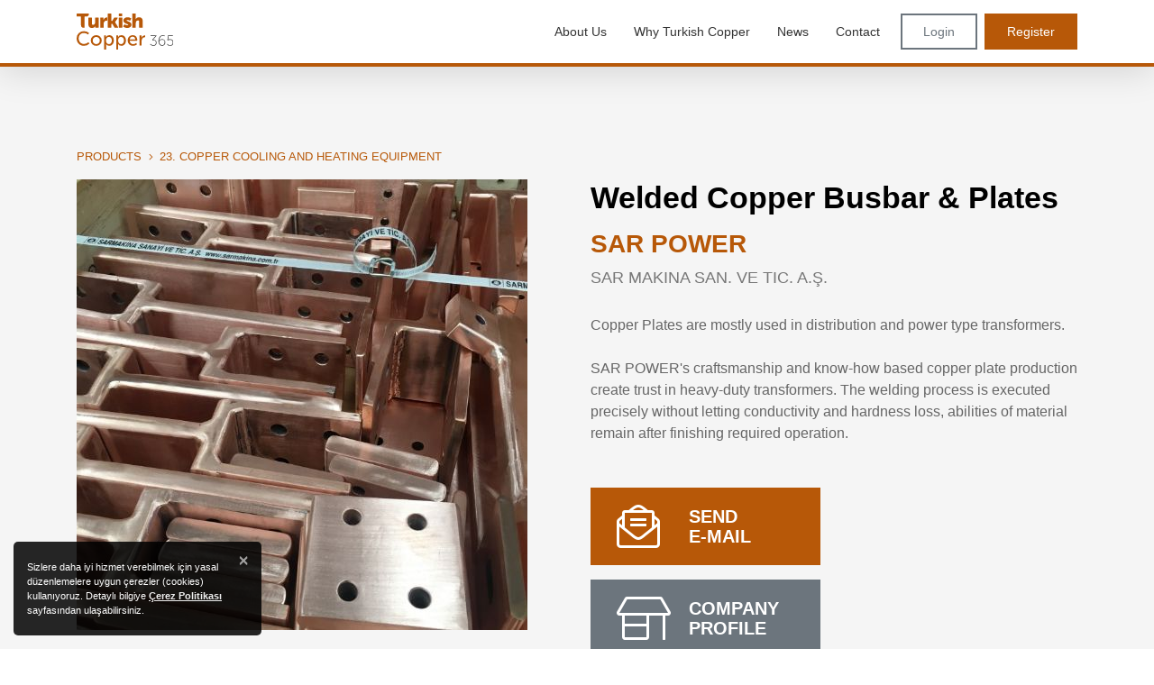

--- FILE ---
content_type: text/html; charset=utf-8
request_url: https://turkishcopper365.com/en/product/welded-copper-busbar-plates/600954f21937bdea1834ff44
body_size: 8145
content:


<!DOCTYPE html>
<html lang="en" >
<head prefix="og: http://ogp.me/ns# fb: http://ogp.me/ns/fb#">
    <meta charset="utf-8" />
    <meta http-equiv="Content-Type" content="text/html; charset=utf-8">
    <meta http-equiv="X-UA-Compatible" content="IE=edge,chrome=1">
    <meta name="viewport" content="width=device-width, initial-scale=1, maximum-scale=1, user-scalable=yes">

    <title>23. Copper Cooling and Heating Equipment - SAR POWER - Welded Copper Busbar &amp; Plates</title>
    <meta name="description" />

    <!-- Schema.org markup for Google+ -->
    <meta itemprop="name" content="23. Copper Cooling and Heating Equipment - SAR POWER - Welded Copper Busbar &amp; Plates">
    <meta itemprop="description">
    <meta itemprop="image" content="https://turkishcopper365.com/files/images/layout/default-en.png">

    <!-- Twitter Card data -->
    <meta name="twitter:card" content="summary_large_image">
    <meta name="twitter:site" content="@turkishkitchenware">
    <meta name="twitter:creator" content="@turkishkitchenware">
    <meta name="twitter:title" content="23. Copper Cooling and Heating Equipment - SAR POWER - Welded Copper Busbar &amp; Plates">
    <meta name="twitter:description">
    <!-- Twitter summary card with large image must be at least 280x150px -->
    <meta name="twitter:image" content="https://turkishcopper365.com/files/images/layout/default-en.png">

    <!-- Open Graph data -->
    <meta property="og:title" content="23. Copper Cooling and Heating Equipment - SAR POWER - Welded Copper Busbar &amp; Plates" />
    <meta property="og:type" content="article" />
    <meta property="og:url" content="https://turkishcopper365.com/en/product/welded-copper-busbar-plates/600954f21937bdea1834ff44" />
    <meta property="og:image" content="https://turkishcopper365.com/files/images/layout/default-en.png" />
    <meta property="og:description" />
    <meta property="og:site_name" content="Turkish Kitchenware" />
    <meta property="article:tag" />

    
<link rel="apple-touch-icon" sizes="180x180" href="/files/favicon/apple-touch-icon.png?v=3eBmxG5E5q">
<link rel="icon" type="image/png" sizes="32x32" href="/files/favicon/favicon-32x32.png?v=3eBmxG5E5q">
<link rel="icon" type="image/png" sizes="16x16" href="/files/favicon/favicon-16x16.png?v=3eBmxG5E5q">
<link rel="manifest" href="/files/favicon/site.webmanifest.json?v=3eBmxG5E5q">
<link rel="mask-icon" href="/files/favicon/safari-pinned-tab.svg?v=3eBmxG5E5q" color="#ff0000">
<link rel="shortcut icon" href="/files/favicon/favicon.ico?v=3eBmxG5E5q">
<meta name="apple-mobile-web-app-title" content="Turkish Kitchenware">
<meta name="application-name" content="Turkish Kitchenware">
<meta name="msapplication-TileColor" content="#ff0000">
<meta name="msapplication-config" content="/files/favicon/browserconfig.xml?v=3eBmxG5E5q">
<meta name="theme-color" content="#ff0000">


    
    <link rel="canonical" href="/en/product/welded-copper-busbar-plates/600954f21937bdea1834ff44" />

    
    
    



    <link href="/files/css/styles.min.css?v=637586510670000000" rel="stylesheet" />
    <link href="/files/css/turkishcopper365.com.css?v=637583843490000000" rel="stylesheet" />

    <script src="/files/js/app.min.js?v=637438829849479260"></script>
    <script nonce="FIzEjwRyd6Cdup8w37r18/Oy">app.lang = "en"</script>

    
    
    


</head>
<body class="product-details">
    <div id="fb-root"></div>
    <div id="aTop"></div>



    
    

    









        <header id="header" class="header">
            <div class="container">
                <div class="d-flex align-items-center">
                    <a href="/en/default" class="logo mr-auto">
                        <img src="/files/images/layout/logo-turkishcopper365.com.svg" alt="turkishcopper365.com" class="img-fluid" />
                    </a>
                    <ul class="sm sm-clean main-menu" id="main-menu"><li><a href="/en/about-us" target="_parent"><span>About Us</span></a></li><li><a href="/en/why-turkish-copper" target="_parent"><span>Why Turkish Copper</span></a></li><li><a href="/en/news" target="_parent"><span>News</span></a></li><li><a href="/en/contact" target="_parent"><span>Contact</span></a></li></ul>


                        <a href="/en/login" class="btn btn-sm btn-outline-secondary  d-none d-lg-block  ml-2">Login</a>
                        <a href="/en/signup" class="btn btn-sm btn-red d-none d-lg-block  ml-2">Register</a>

                    
                    <a href="/en/schedule" class="nb d-block d-lg-none"><i class="fal fa-address-book" title="Meetings"></i></a>
                    <a href="/en/login" class="nb login d-block d-lg-none"><i class="fal fa-user-lock"></i></a>
                    <a class="hamburger hamburger--spin nav-btn-menu  d-block d-lg-none" href="#">
                        <span class="hamburger-box">
                            <span class="hamburger-inner"></span>
                        </span>
                    </a>
                </div>
            </div>
            <div class="header-bb"></div>
        </header>
        <div class="header-gap"></div>

        <div class="mobile-menu-wrapper">
            <div class="header-gap mb-3"></div>
            <div class="mobile-menu-content">
                <ul class="mobile-menu m-auto" id="mobile-menu" style="max-width:500px;"><li><a href="/en/about-us" target="_parent"><span>About Us</span></a></li><li><a href="/en/why-turkish-copper" target="_parent"><span>Why Turkish Copper</span></a></li><li><a href="/en/news" target="_parent"><span>News</span></a></li><li><a href="/en/contact" target="_parent"><span>Contact</span></a></li></ul>
            </div>
        </div>

        


<div class="body-content hidden-mm-open">
    





<div class="product-detail">
    <div class="container">
        <div class="breadcrumb">
            <a href="/en/products">PRODUCTS</a>
                <a href="/en/products//6019581c615445b936e77ca4">23. Copper Cooling and Heating Equipment</a>
        </div>
        <div class="row">
            <div class="col-md-6">
                <div class="p-header d-md-none">
                    <h5><a href="/en/company/sar-makina-san-ve-tic-a-s/5f48b551a5c3167a1c711f54">SAR POWER</a></h5>
                    <h1>Welded Copper Busbar &amp; Plates</h1>
                </div>

                <div class="product-image">
                            <a id="img_6009555b1937bdea1834ff46" href="/files/cc/6009555b1937bdea1834ff46.jpg?w=800" class="product-images" style="" data-fancybox="product-images">
                                <img src="/files/cc/6009555b1937bdea1834ff46.jpg?w=500&h=500&mode=crop" alt="Welded Copper Busbar &amp; Plates" class="img-fluid" />
                            </a>
                            <a id="img_600955b51937bdea1834ff54" href="/files/cc/600955b51937bdea1834ff54.JPG?w=800" class="product-images" style="display:none;" data-fancybox="product-images">
                                <img src="/files/cc/600955b51937bdea1834ff54.JPG?w=500&h=500&mode=crop" alt="Welded Copper Busbar &amp; Plates" class="img-fluid" />
                            </a>
                            <a id="img_600955d51937bdea1834ff60" href="/files/cc/600955d51937bdea1834ff60.jpg?w=800" class="product-images" style="display:none;" data-fancybox="product-images">
                                <img src="/files/cc/600955d51937bdea1834ff60.jpg?w=500&h=500&mode=crop" alt="Welded Copper Busbar &amp; Plates" class="img-fluid" />
                            </a>
                            <a id="img_6009578e1937bdea1834ffb6" href="/files/cc/6009578e1937bdea1834ffb6.JPG?w=800" class="product-images" style="display:none;" data-fancybox="product-images">
                                <img src="/files/cc/6009578e1937bdea1834ffb6.JPG?w=500&h=500&mode=crop" alt="Welded Copper Busbar &amp; Plates" class="img-fluid" />
                            </a>
                            <a id="img_600957a41937bdea1834ffc1" href="/files/cc/600957a41937bdea1834ffc1.JPG?w=800" class="product-images" style="display:none;" data-fancybox="product-images">
                                <img src="/files/cc/600957a41937bdea1834ffc1.JPG?w=500&h=500&mode=crop" alt="Welded Copper Busbar &amp; Plates" class="img-fluid" />
                            </a>
                            <a id="img_600958e41937bdea1834ffe8" href="/files/cc/600958e41937bdea1834ffe8.JPG?w=800" class="product-images" style="display:none;" data-fancybox="product-images">
                                <img src="/files/cc/600958e41937bdea1834ffe8.JPG?w=500&h=500&mode=crop" alt="Welded Copper Busbar &amp; Plates" class="img-fluid" />
                            </a>

                </div>
                        <div class="product-image-list">
                                <a href="#img_6009555b1937bdea1834ff46" class="item active">
                                    <img src="/files/cc/6009555b1937bdea1834ff46.jpg?w=75&h=75&mode=crop" alt="Welded Copper Busbar &amp; Plates" />
                                </a>
                                <a href="#img_600955b51937bdea1834ff54" class="item ">
                                    <img src="/files/cc/600955b51937bdea1834ff54.JPG?w=75&h=75&mode=crop" alt="Welded Copper Busbar &amp; Plates" />
                                </a>
                                <a href="#img_600955d51937bdea1834ff60" class="item ">
                                    <img src="/files/cc/600955d51937bdea1834ff60.jpg?w=75&h=75&mode=crop" alt="Welded Copper Busbar &amp; Plates" />
                                </a>
                                <a href="#img_6009578e1937bdea1834ffb6" class="item ">
                                    <img src="/files/cc/6009578e1937bdea1834ffb6.JPG?w=75&h=75&mode=crop" alt="Welded Copper Busbar &amp; Plates" />
                                </a>
                                <a href="#img_600957a41937bdea1834ffc1" class="item ">
                                    <img src="/files/cc/600957a41937bdea1834ffc1.JPG?w=75&h=75&mode=crop" alt="Welded Copper Busbar &amp; Plates" />
                                </a>
                                <a href="#img_600958e41937bdea1834ffe8" class="item ">
                                    <img src="/files/cc/600958e41937bdea1834ffe8.JPG?w=75&h=75&mode=crop" alt="Welded Copper Busbar &amp; Plates" />
                                </a>
                        </div>

            </div>
            <div class="col-md-6">
                <div class="p-header d-none d-md-block">
                    <h1>Welded Copper Busbar &amp; Plates</h1>
                    <h3><a href="/en/company/sar-makina-san-ve-tic-a-s/5f48b551a5c3167a1c711f54">SAR POWER</a></h3>
                    <h5><a href="/en/company/sar-makina-san-ve-tic-a-s/5f48b551a5c3167a1c711f54" style="font-size:18px;">Sar Makina San. Ve Tic. A.Ş.</a></h5>
                </div>
                    <div class="product-description">Copper Plates are mostly used in distribution and power type transformers.<br><br>SAR POWER's craftsmanship and know-how based copper plate production create trust in heavy-duty transformers. The welding process is executed precisely without letting conductivity and hardness loss, abilities of material remain after finishing required operation.</div>


                <div class="product-actions pt-5">
                    
                        <a href="mailto:b.turkoglu@sarmakina.com.tr?subject=turkishcopper365platform e-talep" class="btn btn-big-icon btn-secondary btn-red mb-3" style="min-width:255px;">
                            <div class="d-flex align-items-center">
                                <i class="fal fa-envelope-open-text"></i>
                                <span>SEND<br />E-MAIL</span>
                            </div>
                        </a><br />
                    <a href="/en/company/sar-makina-san-ve-tic-a-s/5f48b551a5c3167a1c711f54" class="btn btn-big-icon btn-secondary mb-3" style="min-width:255px;">
                        <div class="d-flex align-items-center">
                            <i class="fal fa-store-alt"></i>
                            <span>COMPANY<br />PROFILE</span>
                        </div>
                    </a>


                </div>
            </div>
        </div>




    </div>
</div>

<div class="related-products">
    <section class="home-section home-products">
        <div class="container">
            <h2 class="home-section-title">Related Products</h2>
            <div class="owl-products">
                
    <div class="product-list owl-carousel">
            <div class="">
                <div class="product">

                    <div class="product-image">
                        <a href="/en/product/brass-fittings/5f8d7e9b976ec2352094dea2" title="Brass Fittings">
                            <img src="/files/cc/5f8d8362976ec2352094deab.jpg?w=360&amp;h=300&amp;mode=crop" alt="Brass Fittings" class="img-fluid" />
                        </a>
                    </div>
                    <a href="/en/product/brass-fittings/5f8d7e9b976ec2352094dea2" class="p-name" title="Brass Fittings">Brass Fittings</a>
                    <div class="p-content">
                            <div class="product-brand">
                                by
                                <a href="/en/company/kale-musluk-san-tic-as/5f48b54ea5c3167a1c711ecc" title="Kale Musluk San Tic As">Kale Musluk San Tic As</a>
                            </div>
                    </div>
                </div>
            </div>
            <div class="">
                <div class="product">

                    <div class="product-image">
                        <a href="/en/product/full-bore-ball-gas-valves-natural-lpg/6020fce38e2e0aa1f4568808" title="Full Bore Ball Gas Valves (Natural &amp; Lpg)">
                            <img src="/files/cc/6020fd9a8e2e0aa1f456881b.png?w=360&amp;h=300&amp;mode=crop" alt="Full Bore Ball Gas Valves (Natural &amp; Lpg)" class="img-fluid" />
                        </a>
                    </div>
                    <a href="/en/product/full-bore-ball-gas-valves-natural-lpg/6020fce38e2e0aa1f4568808" class="p-name" title="Full Bore Ball Gas Valves (Natural &amp; Lpg)">Full Bore Ball Gas Valves (Natural &amp; Lpg)</a>
                    <div class="p-content">
                            <div class="product-brand">
                                by
                                <a href="/en/company/gunay-tesisat-armatur-sanayi-ticaret-anonim-sirketi/601bee85615445b936e79317" title="GK VANA">GK VANA</a>
                            </div>
                    </div>
                </div>
            </div>
            <div class="">
                <div class="product">

                    <div class="product-image">
                        <a href="/en/product/copper-water-cooling-terminal/5f76f98460d24c600c1880fb" title="Copper Water Cooling Terminal">
                            <img src="/files/cc/5f76f98d60d24c600c1880fd.jpg?w=360&amp;h=300&amp;mode=crop" alt="Copper Water Cooling Terminal" class="img-fluid" />
                        </a>
                    </div>
                    <a href="/en/product/copper-water-cooling-terminal/5f76f98460d24c600c1880fb" class="p-name" title="Copper Water Cooling Terminal">Copper Water Cooling Terminal</a>
                    <div class="p-content">
                            <div class="product-brand">
                                by
                                <a href="/en/company/heybetli-metalurji-mak-san-tic-ltd-sti/5f48b54da5c3167a1c711ea4" title="Heybetli">Heybetli</a>
                            </div>
                    </div>
                </div>
            </div>
            <div class="">
                <div class="product">

                    <div class="product-image">
                        <a href="/en/product/distribution-manifolds/602142728e2e0aa1f456891d" title="Distribution Manifolds">
                            <img src="/files/cc/602142968e2e0aa1f456891f.png?w=360&amp;h=300&amp;mode=crop" alt="Distribution Manifolds" class="img-fluid" />
                        </a>
                    </div>
                    <a href="/en/product/distribution-manifolds/602142728e2e0aa1f456891d" class="p-name" title="Distribution Manifolds">Distribution Manifolds</a>
                    <div class="p-content">
                            <div class="product-brand">
                                by
                                <a href="/en/company/gunay-tesisat-armatur-sanayi-ticaret-anonim-sirketi/601bee85615445b936e79317" title="GK VANA">GK VANA</a>
                            </div>
                    </div>
                </div>
            </div>
            <div class="">
                <div class="product">

                    <div class="product-image">
                        <a href="/en/product/welded-copper-busbar-plates/600954f21937bdea1834ff44" title="Welded Copper Busbar &amp; Plates">
                            <img src="/files/cc/600955b51937bdea1834ff54.JPG?w=360&amp;h=300&amp;mode=crop" alt="Welded Copper Busbar &amp; Plates" class="img-fluid" />
                        </a>
                    </div>
                    <a href="/en/product/welded-copper-busbar-plates/600954f21937bdea1834ff44" class="p-name" title="Welded Copper Busbar &amp; Plates">Welded Copper Busbar &amp; Plates</a>
                    <div class="p-content">
                            <div class="product-brand">
                                by
                                <a href="/en/company/sar-makina-san-ve-tic-a-s/5f48b551a5c3167a1c711f54" title="SAR POWER">SAR POWER</a>
                            </div>
                    </div>
                </div>
            </div>
            <div class="">
                <div class="product">

                    <div class="product-image">
                        <a href="/en/product/corner-and-straight-radiator-valves/6020edfe8e2e0aa1f456875c" title="Corner and  Straight Radiator Valves">
                            <img src="/files/cc/6020f0438e2e0aa1f456875e.png?w=360&amp;h=300&amp;mode=crop" alt="Corner and  Straight Radiator Valves" class="img-fluid" />
                        </a>
                    </div>
                    <a href="/en/product/corner-and-straight-radiator-valves/6020edfe8e2e0aa1f456875c" class="p-name" title="Corner and  Straight Radiator Valves">Corner and  Straight Radiator Valves</a>
                    <div class="p-content">
                            <div class="product-brand">
                                by
                                <a href="/en/company/gunay-tesisat-armatur-sanayi-ticaret-anonim-sirketi/601bee85615445b936e79317" title="GK VANA">GK VANA</a>
                            </div>
                    </div>
                </div>
            </div>
            <div class="">
                <div class="product">

                    <div class="product-image">
                        <a href="/en/product/ball-valve-with-throttle-handle-thread/6020f4648e2e0aa1f45687b6" title="Ball Valve With Throttle Handle Thread ">
                            <img src="/files/cc/6020f5ef8e2e0aa1f45687b9.png?w=360&amp;h=300&amp;mode=crop" alt="Ball Valve With Throttle Handle Thread " class="img-fluid" />
                        </a>
                    </div>
                    <a href="/en/product/ball-valve-with-throttle-handle-thread/6020f4648e2e0aa1f45687b6" class="p-name" title="Ball Valve With Throttle Handle Thread ">Ball Valve With Throttle Handle Thread </a>
                    <div class="p-content">
                            <div class="product-brand">
                                by
                                <a href="/en/company/gunay-tesisat-armatur-sanayi-ticaret-anonim-sirketi/601bee85615445b936e79317" title="GK VANA">GK VANA</a>
                            </div>
                    </div>
                </div>
            </div>
            <div class="">
                <div class="product">

                    <div class="product-image">
                        <a href="/en/product/copper-nose-panel/5f76f86c60d24c600c1880e0" title="Copper Nose Panel">
                            <img src="/files/cc/5f76f87b60d24c600c1880e2.jpg?w=360&amp;h=300&amp;mode=crop" alt="Copper Nose Panel" class="img-fluid" />
                        </a>
                    </div>
                    <a href="/en/product/copper-nose-panel/5f76f86c60d24c600c1880e0" class="p-name" title="Copper Nose Panel">Copper Nose Panel</a>
                    <div class="p-content">
                            <div class="product-brand">
                                by
                                <a href="/en/company/heybetli-metalurji-mak-san-tic-ltd-sti/5f48b54da5c3167a1c711ea4" title="Heybetli">Heybetli</a>
                            </div>
                    </div>
                </div>
            </div>
            <div class="">
                <div class="product">

                    <div class="product-image">
                        <a href="/en/product/brass-fittings/5f8d83aa976ec2352094dead" title="Brass Fittings">
                            <img src="/files/cc/5f8d83b3976ec2352094deaf.jpg?w=360&amp;h=300&amp;mode=crop" alt="Brass Fittings" class="img-fluid" />
                        </a>
                    </div>
                    <a href="/en/product/brass-fittings/5f8d83aa976ec2352094dead" class="p-name" title="Brass Fittings">Brass Fittings</a>
                    <div class="p-content">
                            <div class="product-brand">
                                by
                                <a href="/en/company/kale-musluk-san-tic-as/5f48b54ea5c3167a1c711ecc" title="Kale Musluk San Tic As">Kale Musluk San Tic As</a>
                            </div>
                    </div>
                </div>
            </div>
    </div>



            </div>
            <div class="text-center">
                <a href="/en/products/23-copper-cooling-and-heating-equipment/6019581c615445b936e77ca4" class="btn btn-outline-secondary">SEE ALL SIMILAR PRODUCTS</a>
            </div>
        </div>
    </section>
</div>




    






<div class="modal schedule-modal" tabindex="-1" role="dialog">
    <div class="modal-dialog modal-dialog-centered" role="document">
        <div class="modal-content">
            <div class="modal-header">
                <div class="modal-title">Schedule a meeting with</div>
                    <div class="modal-subtitle">Sar Makina San. Ve Tic. A.Ş.</div>

                <button type="button" class="close" data-dismiss="modal" aria-label="Close">
                    <i class="fal fa-times"></i>
                </button>
            </div>
            <div class="modal-body">
                <div>
                    <h3>Set Meeting Date</h3>
                    <p>What is the best time for you to have a meeting with this company?</p>

                    <form class="schedule-form">
                        <input type="hidden" name="scheduleCompanyId" id="scheduleModalCompanyId" value="5f48b551a5c3167a1c711f54" />
                        <input type="hidden" name="scheduleCompanyName" id="scheduleModalCompanyName" value="Sar Makina San. Ve Tic. A.Ş." />
                        <input type="hidden" name="existingIndex" id="existingIndex" value="-1" />
                        <div class="form-group">
                            <label for="scheduleModalDate">SELECT MEETING DATE</label>
                            <input type="date" max="2026-03-02" min="2026-01-26" value="2026-01-26" class="form-control" id="scheduleModalDate" name="scheduleDate" data-action-type="meetingDate" />
                        </div>
                        <div class="form-group">
                            <label for="scheduleModalTime">SELECT MEETING TIME (Turkey Timezone GMT +3)</label>
                            <select class="form-control selectpicker" id="scheduleModalTime" data-live-search="true" data-action-type="meetingHour">
                                <option value="09:00 to 09:30">09:00 to 09:30 (GMT: +3)</option>
                                <option value="09:30 to 10:00">09:30 to 10:00 (GMT: +3)</option>
                                <option value="10:00 to 10:30">10:00 to 10:30 (GMT: +3)</option>
                                <option value="10:30 to 11:00">10:30 to 11:00 (GMT: +3)</option>
                                <option value="11:00 to 11:30">11:00 to 11:30 (GMT: +3)</option>
                                <option value="11:30 to 12:00">11:30 to 12:00 (GMT: +3)</option>
                                <option value="12:00 to 12:30">12:00 to 12:30 (GMT: +3)</option>
                                <option value="12:30 to 13:00">12:30 to 13:00 (GMT: +3)</option>
                                <option value="13:00 to 13:30">13:00 to 13:30 (GMT: +3)</option>
                                <option value="13:30 to 14:00">13:30 to 14:00 (GMT: +3)</option>
                                <option value="14:00 to 14:30">14:00 to 14:30 (GMT: +3)</option>
                                <option value="14:30 to 15:00">14:30 to 15:00 (GMT: +3)</option>
                                <option value="15:00 to 15:30">15:00 to 15:30 (GMT: +3)</option>
                                <option value="15:30 to 16:00">15:30 to 16:00 (GMT: +3)</option>
                                <option value="16:00 to 16:30">16:00 to 16:30 (GMT: +3)</option>
                                <option value="16:30 to 17:00">16:30 to 17:00 (GMT: +3)</option>
                                <option value="17:00 to 17:30">17:00 to 17:30 (GMT: +3)</option>
                                <option value="17:30 to 18:00">17:30 to 18:00 (GMT: +3)</option>
                            </select>
                        </div>
                    </form>
                </div>
                <div class="d-flex">
                    <button type="button" class="btn btn-red btn-save-schedule mr-1">CONTINUE</button>
                    <button type="button" class="btn btn-outline-secondary" data-dismiss="modal">CANCEL</button>
                </div>
            </div>
        </div>
    </div>
</div>




<script nonce="FIzEjwRyd6Cdup8w37r18/Oy">
    var p = function () {
        $(".product-image-list a.item").on("click", function (e) {
            e.preventDefault();
            $('.product-image-list a').removeClass("active");
            $(this).addClass("active");
            var id = $(this).attr('href');
            $("a.product-images").attr("style", "display:none");
            $(id).removeAttr("style");
        });

        $(".schedule-modal").on('shown.bs.modal', function (e) {
            $("[data-action-type='meetingDate']").trigger('change');
        });

    };
    app.onReady.push(p);
</script>


</div>






<section class="home-section home-why">
    <div class="container">
        <h2 class="home-section-title">Other Sectors</h2>
        <div class="row">
                <div class="col-md-4" style="padding: 20px;">
                    <div class="item" style=" margin: 0; text-align: unset;">
                       
                        <a href="https://turkishkitchenware365.com">
                            <img src="/files/images/layout/logo-turkishkitchenware365.com.svg" alt="turkishkitchenware365.com" />
                        </a>
                    </div>

                </div>
                <div class="col-md-4" style="padding: 20px;">
                    <div class="item" style=" margin: 0; text-align: unset;">
                       
                        <a href="https://turkishhardware365.com/en/default">
                            <img src="/files/images/layout/logo-turkishhardware365.com.svg" alt="turkishhardware365.com" />
                        </a>
                    </div>

                </div>
                <div class="col-md-4" style="padding: 20px;">
                    <div class="item" style=" margin: 0; text-align: unset;">
                       
                        <a href="https://turkishhorecaequipment365.com/en/default">
                            <img src="/files/images/layout/logo-turkishhorecaequipment365.com.svg" alt="turkishhorecaequipment365.com" />
                        </a>
                    </div>

                </div>
                <div class="col-md-4" style="padding: 20px;">
                    <div class="item" style=" margin: 0; text-align: unset;">
                       
                        <a href="https://turkishcasting365.com/en/default">
                            <img src="/files/images/layout/logo-turkishcasting365.com.svg" alt="turkishcasting365.com" />
                        </a>
                    </div>

                </div>
                <div class="col-md-4" style="padding: 20px;">
                    <div class="item" style=" margin: 0; text-align: unset;">
                       
                        <a href="https://turkishaluminium365.com/">
                            <img src="/files/images/layout/logo-turkishaluminium365.com (2).png" alt="turkishaluminium365.com" />
                        </a>
                    </div>

                </div>
        </div>

        
    </div>
</section>


<footer class="footer hidden-mm-open">
    <div class="f-row">
        <div class="container">
            <div class="d-flex justify-content-center f-menu">
                    <a href="/en/products" title="Explore Products" target="_parent">Explore Products</a>
                    <a href="/en/become-an-exhibitor" title="Become an Exhibitor" target="_parent">Become an Exhibitor</a>
                    <a href="/en/privacy-policy" title="Privacy Policy" target="_parent">Privacy Policy</a>
                    <a href="/en/terms-of-use" title="Terms of Use" target="_parent">Terms of Use</a>
                    <a href="/en/contact" title="Contact" target="_parent">Contact</a>
                <a href="/en/login?f=e" title="Exhibitor Login">Exhibitor Login</a>
            </div>
        </div>
    </div>
    <div class="f-row">
        <div class="container">

            <div class="d-flex justify-content-center align-items-center">
                <div class="f-logos">
                        <a href="http://turkiyepromotiongroup.com/" title="TURKIYE" target="_blank" class="f-logo">
                            <img src="/files/images/images/layout/turkiye-logo.svg" alt="TURKIYE" />
                        </a>
                        <a href="http://www.immib.org.tr" title="IMMIB" target="_blank" class="f-logo logo-immib">
                            <img src="/files/images/images/layout/immib-logo.svg" alt="IMMIB" />
                        </a>
                        <a href="http://www.turkishmetals.org" title="IDDMIB" target="_blank" class="f-logo">
                            <img src="/files/images/layout/logo-iddmib.svg" alt="IDDMIB" />
                        </a>
                </div>

            </div>
            <div class="text-center f-copyright">
                Copyright &copy; 2026 <b>IDDMIB</b> All Rights Reserved
            </div>
            <div class="text-center f-performans">
                by <a href="https://www.performans.com" target="_blank">Performans</a>
            </div>
        </div>
    </div>

</footer>
<script type="application/ld+json" nonce="FIzEjwRyd6Cdup8w37r18/Oy">
    {
    "@context": "http://schema.org",
    "@type": "Organization",
    "name": "IDDMIB",
    "url": "https://www.turkishkitchenware.com",
    "address": "Sanayi Cad. No:3, Dış Ticaret Kompleksi A Blok, Çobançeşme Mevkii 34196 Bahçelievler / İSTANBUL",
    "sameAs":
    [
    "https://www.facebook.com/iddmib/",
    "https://twitter.com/iddmibtr",
    "https://www.linkedin.com/company/iddmib/",
    "https://www.instagram.com/iddmib/",
    "https://www.turkishmetals.org"
    ]
    }
</script>





    

<div class="non-support-section" hidden>
    <div class="alert alert-warning non-support-alert" role="alert" style="padding-top:70px;">
        <h4 class="alert-heading">TARAYICI DESTEKLENMİYOR</h4>
        <p style="font-size:23px">Bu web sitesi Internet Explorer tarayıcısını desteklememektedir. Lütfen aşağıdaki tarayıcılardan birini kullanınız.</p><br />

        <h4 class="alert-heading">BROWSER IS NOT SUPPORTED</h4>
        <p style="font-size:23px">This website does not support the Internet Explorer browser. Please use one of the following browsers.</p>
        <hr />
        <p>
            <div class="row">
                <div class="col-1"></div>
                <div class="col-2">
                    <label class="browser-text">Google Chrome</label><br />
                    <a href="https://www.google.com/chrome/" title="Google Chrome"><i class="fab fa-chrome fa-2x"></i><br /><label class="download-text">İndir</label></a>
                </div>
                <div class="col-2">
                    <label class="browser-text">Mozilla Firefox</label><br />
                    <a href="https://www.mozilla.org/tr/firefox/" title="Mozilla Firefox"><i class="fab fa-firefox-browser fa-2x"></i><br /><label class="download-text">İndir</label></a>
                </div>
                <div class="col-2">
                    <label class="browser-text">Safari</label><br />
                    <a href="https://www.apple.com/safari/" title="Safari"><i class="fab fa-safari fa-2x"></i><br /><label class="download-text">İndir</label></a>
                </div>
                <div class="col-2">
                    <label class="browser-text">Opera</label><br />
                    <a href="https://www.opera.com/tr" title="Opera"><i class="fab fa-opera fa-2x"></i><br /><label class="download-text">İndir</label></a>
                </div>
                <div class="col-2">
                    <label class="browser-text">Microsoft Edge</label><br />
                    <a href="https://www.microsoft.com/tr-tr/edge" title="Microsoft Edge"><i class="fab fa-edge fa-2x"></i><br /><label class="download-text">İndir</label></a>
                </div>
                <div class="col-1"></div>
            </div>

        </p>
    </div>
    <div class="modal-backdrop fade show"></div>
</div>


<script nonce="FIzEjwRyd6Cdup8w37r18/Oy">
    app.onReady.push(function() {
        if (navigator.appName.indexOf("Internet Explorer") != -1 || navigator.userAgent.match(/Trident.*rv[ :]*11\./)) {
            $(".non-support-section").removeAttr("hidden");
        }
    });

</script>

    <script src="/files/js/jquery.min.js?v=637438841127799954" charset="utf-8"></script>
    <script src="/files/js/plugins.min.js?v=637553726136163305" charset="utf-8"></script>

        <script src="/files/js/app.site.min.js?v=637441505555265920" charset="utf-8"></script>


    <script nonce="FIzEjwRyd6Cdup8w37r18/Oy">
        moment.locale('en');
    </script>


    
    
    

    <script src="/files/js/plugins/sweetalert.min.js?v=637430092009086196" charset="utf-8"></script>
        <script src="/files/js/app.content.min.js"></script>




            <script async src="https://www.googletagmanager.com/gtag/js?id=G-LSH0Y01S6Z"></script>
            <script nonce="FIzEjwRyd6Cdup8w37r18/Oy">
                window.dataLayer = window.dataLayer || [];
                function gtag() { dataLayer.push(arguments); }
                gtag('js', new Date());

                gtag('config', 'G-LSH0Y01S6Z');
            </script>


    }

    <script nonce="FIzEjwRyd6Cdup8w37r18/Oy">
        app.init();

        //$(function () {

        //    $("#main-menu").append('<li><a href="#" target="_parent" data-toggle="modal" data-target=".bd-example-modal-lg"><span>Trade 365 </span></a></li>');
        //});


    </script>





</body>
</html>



--- FILE ---
content_type: text/css
request_url: https://turkishcopper365.com/files/css/turkishcopper365.com.css?v=637583843490000000
body_size: 982
content:
.site-color {
  color: #B75808; }

.mobile-menu-wrapper {
  background: #B75808; }

.home-hero {
  background: url(/files/images/content/slider/turkishcopper365.com-slider-01.jpg) no-repeat #F5F5F5; }
  .home-hero .slider .slide {
    background-position-x: right; }

.home-hero .hero-highlight-color {
  color: #FFF; }

#header .header-bb {
  background-color: #B75808; }

.product-search {
  background-color: #B75808; }

.btn-primary {
  color: #FFF;
  background-color: #703300;
  border-color: rgba(112, 51, 0, 0.1);
  box-shadow: 0px 0px 0px 0.2rem rgba(112, 51, 0, 0); }

.btn-primary:focus, .btn-primary.focus, .btn-primary:hover {
  color: #FFF;
  background-color: rgba(112, 51, 0, 0.7);
  border-color: rgba(112, 51, 0, 0.1);
  box-shadow: 0px 0px 0px 0.2rem rgba(112, 51, 0, 0); }

.btn-primary-red, .btn-red {
  color: #FFF;
  background-color: #703300;
  border-color: rgba(112, 51, 0, 0.1);
  box-shadow: 0px 0px 0px 0.2rem rgba(112, 51, 0, 0); }

.btn-primary-red:focus, .btn-primary-red.focus {
  color: #FFF;
  background-color: rgba(112, 51, 0, 0.7);
  border-color: rgba(112, 51, 0, 0.1);
  box-shadow: 0px 0px 0px 0.2rem rgba(112, 51, 0, 0); }

.btn-primary-red:hover, .btn-red:hover {
  color: #FFF;
  background-color: rgba(112, 51, 0, 0.7);
  border-color: rgba(112, 51, 0, 0.1);
  box-shadow: 0px 0px 0px 0.2rem rgba(112, 51, 0, 0); }

.btn-red {
  background-color: #B75808;
  border-color: #B75808; }

.btn-red:hover {
  background-color: #e08709;
  border-color: #cc7c0a;
  box-shadow: 0px 0px 0px 0.2rem rgba(112, 51, 0, 0); }

.home-section .home-section-title::after {
  background: #B75808; }

.hs-red {
  background: #B75808; }

a {
  color: #B75808; }

a:focus, a:active, a:hover {
  color: rgba(112, 51, 0, 0.7); }

.p-content .product-brand a:hover, .p-content .product-brand a:active, .p-content .product-brand a:focus {
  color: #B75808; }

.product-brand a:hover, .product-brand a:active, .product-brand a:focus {
  color: #B75808; }

.product-list .product .p-content .product-brand a:hover, .product-list .product .p-content .product-brand a:active, .product-list .product .p-content .product-brand a:focus {
  color: #B75808; }

.home-news .news-item a:hover > span, .home-news .news-item a:active > span, .home-news .news-item a:focus > span {
  background: rgba(112, 51, 0, 0.7); }

.home-news .news-item a > span, .home-news .news-item a > span, .home-news .news-item a > span {
  background: #B75808; }

owl-carousel .owl-nav button.owl-prev, .owl-carousel .owl-nav button.owl-prev, .owl-carousel .owl-nav button.owl-prev, .owl-carousel .owl-nav button.owl-next, .owl-carousel .owl-nav button.owl-next, .owl-carousel .owl-nav button.owl-next {
  background: #B75808; }

.owl-carousel .owl-nav button.owl-prev:hover, .owl-carousel .owl-nav button.owl-prev:active, .owl-carousel .owl-nav button.owl-prev:focus, .owl-carousel .owl-nav button.owl-next:hover, .owl-carousel .owl-nav button.owl-next:active, .owl-carousel .owl-nav button.owl-next:focus {
  background: rgba(112, 51, 0, 0.7); }

.product-query .search-header {
  background: transparent linear-gradient(180deg, #B75808 0%, #db850b 100%) 0% 0% no-repeat padding-box; }

.product-query .filter-group .filter-list li.selected a:hover {
  color: rgba(112, 51, 0, 0.7); }

.product-query .filter-group .filter-list li.selected a {
  color: #B75808; }

.product-query .search-header .btn-search-product {
  background: #703300; }

.company-detail {
  background: transparent linear-gradient(180deg, #B75808 0%, #db850b 100%) 0% 0% no-repeat padding-box; }

.layout-schedule .schedule-header {
  background: #B75808;
  color: #FFF; }

.modal .modal-header {
  background: #B75808;
  color: #FFF; }

.layout-schedule .schedule-item .schedule-item-content i {
  background-color: #B75808;
  color: #FFF; }

.layout-schedule .schedule-item .btn-schedule-item-change, .layout-schedule .schedule-item .btn-schedule-item-remove {
  color: #B75808; }

.layout-schedule .schedule-info-form .form-action .btn-save-contact-info-form {
  border-color: rgba(112, 51, 0, 0.1);
  background-color: #703300; }

.product-detail .product-image-list a.active {
  border: 1px solid #B75808; }

.pretty input:checked ~ .state.p-danger .icon, .pretty input:checked ~ .state.p-danger .svg, .pretty.p-toggle .state.p-danger .icon, .pretty.p-toggle .state.p-danger .svg {
  background-color: #B75808; }

.red-label {
  color: #B75808; }

.btn-red:not(:disabled):not(.disabled):active, .btn-red:not(:disabled):not(.disabled).active, .show > .btn-red.dropdown-toggle {
  color: #fff;
  background-color: #B75808;
  border-color: rgba(112, 51, 0, 0.1); }

a.signup-role {
  display: block;
  margin: 10px;
  border: 1px solid rgba(112, 51, 0, 0.1);
  color: #fff;
  text-align: center;
  padding: 20px 60px;
  background-color: #B75808;
  text-decoration: none; }

.marker {
  background: #B75808; }

.mobile-container .selected-c {
  color: #B75808; }

.mobile-container .selected-span {
  color: #B75808; }

.mobile-container .pretty input:checked ~ .state.p-danger label:after, .mobile-container .pretty.p-toggle .state.p-danger label:after {
  background-color: #B75808 !important; }


--- FILE ---
content_type: image/svg+xml
request_url: https://turkishcopper365.com/files/images/layout/logo-turkishkitchenware365.com.svg
body_size: 5879
content:
<svg xmlns="http://www.w3.org/2000/svg" width="176.289" height="40.5" viewBox="0 0 176.289 40.5">
  <g id="logo-turkishkitchenware365.com" transform="translate(-17471.5 979.628)">
    <path id="_365" data-name="365" d="M1.944-13.951a5.742,5.742,0,0,0,4.061,1.807,4.061,4.061,0,0,0,4.136-3.987c0-3.074-2.739-3.856-4.3-3.856l4.21-4.862v-.559H2.577v.745H7.924c.652,0,1.006-.037,1.006-.037v.037a5.96,5.96,0,0,0-.578.6L4.7-19.8l.224.559h.894A3.2,3.2,0,0,1,9.3-16.131a3.226,3.226,0,0,1-3.26,3.2,4.911,4.911,0,0,1-3.5-1.621Zm10.6-4.266c0,3.3,1.677,6.073,4.564,6.073a3.972,3.972,0,0,0,4.005-4.285,3.89,3.89,0,0,0-4.005-4.21,4.429,4.429,0,0,0-3.689,1.788h-.037c.186-2.869,1.714-6,4.695-6a4.156,4.156,0,0,1,1.956.466l.391-.727a5.158,5.158,0,0,0-2.291-.522C14.128-25.632,12.544-21.422,12.544-18.217ZM17.2-12.926c-2.571,0-3.745-2.869-3.745-4.154,0-1.6,1.807-2.776,3.614-2.776a3.094,3.094,0,0,1,3.2,3.391C20.276-14.417,19.046-12.926,17.2-12.926Zm6.055-1.1a4.4,4.4,0,0,0,3.67,1.882,4.307,4.307,0,0,0,4.453-4.192,4.314,4.314,0,0,0-4.453-4.229,4.582,4.582,0,0,0-2.236.6h-.037a6.7,6.7,0,0,0,.13-.8l.466-3.894H30.6v-.745H24.542L23.8-19.2l.6.2a4.624,4.624,0,0,1,2.534-.782,3.467,3.467,0,0,1,3.614,3.447,3.449,3.449,0,0,1-3.614,3.409,3.482,3.482,0,0,1-3.018-1.6Z" transform="translate(17616.41 -927.526)" opacity="0.8"/>
    <path id="sector" d="M129.142,11.257c0-4,2.708-6.585,6.287-6.585,3.553,0,5.441,2.634,5.441,5.889,0,.323-.074,1.044-.074,1.044h-9.169a4.109,4.109,0,0,0,4.323,4.15,5.991,5.991,0,0,0,3.726-1.466l.994,1.764a7.485,7.485,0,0,1-4.87,1.789A6.4,6.4,0,0,1,129.142,11.257ZM131.7,9.79h6.709a2.967,2.967,0,0,0-3.032-3.205A3.6,3.6,0,0,0,131.7,9.79Zm-25.074,4.224c0-4.15,5.466-4.323,7.578-4.323h.547V9.467a2.443,2.443,0,0,0-2.759-2.758,6.378,6.378,0,0,0-3.5,1.217L107.5,6.162a7.887,7.887,0,0,1,4.7-1.49c3.18,0,4.969,1.74,4.969,4.92v7.952h-2.236V16.35a9.467,9.467,0,0,1,.05-.994h-.05a4.35,4.35,0,0,1-4.026,2.485C108.739,17.841,106.628,16.524,106.628,14.015Zm2.435-.125a2.107,2.107,0,0,0,2.36,2.013c2.038,0,3.355-2.137,3.355-4v-.4h-.621C112.343,11.5,109.063,11.629,109.063,13.89ZM57.774,11.257c0-4,2.708-6.585,6.286-6.585,3.553,0,5.442,2.634,5.442,5.889,0,.323-.074,1.044-.074,1.044H60.259a4.11,4.11,0,0,0,4.323,4.15,5.994,5.994,0,0,0,3.727-1.466l.994,1.764a7.486,7.486,0,0,1-4.871,1.789A6.4,6.4,0,0,1,57.774,11.257ZM60.333,9.79h6.71a2.967,2.967,0,0,0-3.032-3.205A3.6,3.6,0,0,0,60.333,9.79ZM29.172,11.257a6.465,6.465,0,0,1,6.734-6.585,6.367,6.367,0,0,1,4.721,1.839L39.484,8.2A5.091,5.091,0,0,0,36,6.759a4.283,4.283,0,0,0-4.373,4.473,4.355,4.355,0,0,0,4.448,4.522,5.7,5.7,0,0,0,3.877-1.69l.969,1.764a6.888,6.888,0,0,1-5.019,2.012A6.436,6.436,0,0,1,29.172,11.257Zm-7.48,1.689V7.082h-1.64V5.143h1.715V1.516H24.1V5.143h3.031V7.082H24.1v5.591a2.5,2.5,0,0,0,2.684,2.833,2.87,2.87,0,0,0,.571-.05v2.137a6.639,6.639,0,0,1-.845.05C24.9,17.642,21.692,17.146,21.692,12.946Zm99.074,4.6V4.97H123.1V7.156a9.051,9.051,0,0,1-.05.945h.05a4.038,4.038,0,0,1,4.6-3.231V7.255a3.477,3.477,0,0,0-.7-.074,3.814,3.814,0,0,0-3.529,2.957,7.663,7.663,0,0,0-.3,2.262v5.143Zm-22.14,0L96.018,9.467c-.2-.646-.348-1.367-.348-1.367h-.05s-.149.72-.348,1.367l-2.584,8.075H90L85.954,4.97h2.56l2.608,8.821c.2.646.3,1.342.324,1.342h.05a13.028,13.028,0,0,1,.323-1.342l2.733-8.8h2.212l2.708,8.8c.2.646.348,1.342.348,1.342h.05a10.223,10.223,0,0,1,.3-1.342L102.8,4.97h2.535l-4.05,12.573Zm-17.221,0v-7.5c0-1.764-.373-3.156-2.385-3.156a4.118,4.118,0,0,0-3.976,3.081,5.974,5.974,0,0,0-.2,1.69v5.889h-2.41V4.97h2.336V6.635a8.854,8.854,0,0,1-.05.92h.05a5.117,5.117,0,0,1,4.721-2.883c2.957,0,4.323,1.615,4.323,4.82v8.051Zm-28.777,0v-7.5c0-1.764-.372-3.156-2.385-3.156a4.162,4.162,0,0,0-3.976,3.106,5.894,5.894,0,0,0-.2,1.665v5.889H43.659V0H46.07V6.436a10.377,10.377,0,0,1-.05,1.044h.05a5.074,5.074,0,0,1,4.646-2.808c2.957,0,4.323,1.616,4.323,4.821v8.051Zm-37.645,0V4.97h2.41V17.543Zm-5.243,0L5.069,9.492H2.461v8.051H0V0H2.461V7.38H5.069L9.492,0H12.2L7.107,8.324v.05l5.417,9.169ZM14.959,2.46V0h2.435V2.46Z" transform="translate(17472 -957.469)" fill="red" stroke="rgba(0,0,0,0)" stroke-miterlimit="10" stroke-width="1"/>
    <path id="Turkish" d="M57.849,16.472a.5.5,0,0,1-.113-.663l1.31-2.052a.5.5,0,0,1,.706-.143,5.155,5.155,0,0,0,2.844.974c.646,0,1.267-.174,1.267-.6,0-1.118-5.989-1.242-5.989-5.417,0-2.411,2.312-3.9,5.269-3.9a7.172,7.172,0,0,1,4.165,1.2.5.5,0,0,1,.161.625L66.427,8.669a.5.5,0,0,1-.7.216,5.1,5.1,0,0,0-2.579-.734c-.646,0-1.267.174-1.267.621,0,.969,5.989,1.118,5.989,5.244,0,2.186-1.939,4.051-5.244,4.051A7.881,7.881,0,0,1,57.849,16.472Zm-43.288-3.2v-7.8a.5.5,0,0,1,.5-.5h3.3a.5.5,0,0,1,.5.5v7c0,1.193.472,1.69,1.367,1.69,1.838,0,2.708-1.615,2.708-3.529V5.471a.5.5,0,0,1,.5-.5h3.3a.5.5,0,0,1,.5.5v11.8a.5.5,0,0,1-.5.5H23.611a.5.5,0,0,1-.5-.5V16.65a6.783,6.783,0,0,1,.05-.8h-.05a4.437,4.437,0,0,1-4,2.211C16.574,18.066,14.561,16.874,14.561,13.27Zm63.4,4.5a.5.5,0,0,1-.5-.5v-7c0-1.193-.472-1.689-1.416-1.689a2.582,2.582,0,0,0-2.56,1.888,4.946,4.946,0,0,0-.224,1.641v5.165a.5.5,0,0,1-.5.5h-3.3a.5.5,0,0,1-.5-.5V.5a.5.5,0,0,1,.5-.5h3.3a.5.5,0,0,1,.5.5V5.616c0,.646-.05,1.093-.05,1.093h.05a4.4,4.4,0,0,1,3.9-2.038c2.584,0,4.6,1.192,4.6,4.8v7.8a.5.5,0,0,1-.5.5Zm-25.2,0a.5.5,0,0,1-.5-.5V5.471a.5.5,0,0,1,.5-.5h3.3a.5.5,0,0,1,.5.5v11.8a.5.5,0,0,1-.5.5Zm-5.495,0a.5.5,0,0,1-.44-.261L44.4,13.059a.5.5,0,0,0-.44-.261h-.543a.5.5,0,0,0-.5.5v3.968a.5.5,0,0,1-.5.5h-3.3a.5.5,0,0,1-.5-.5V.5a.5.5,0,0,1,.5-.5h3.3a.5.5,0,0,1,.5.5V8.694a.5.5,0,0,0,.5.5h.433a.5.5,0,0,0,.429-.244l2.243-3.738a.5.5,0,0,1,.429-.244H50.42a.5.5,0,0,1,.421.772l-3.254,5.043v.05L51.39,17a.5.5,0,0,1-.426.764Zm-17.589,0a.5.5,0,0,1-.5-.5V5.471a.5.5,0,0,1,.5-.5H32.8a.5.5,0,0,1,.5.5V7.132a6.782,6.782,0,0,1-.05.8h.05a4.443,4.443,0,0,1,4.076-3.181h.008a.5.5,0,0,1,.489.5v3.21a.5.5,0,0,1-.532.5c-.1-.006-.215-.01-.338-.01A3.231,3.231,0,0,0,33.7,11.182a5.818,5.818,0,0,0-.223,1.74v4.345a.5.5,0,0,1-.5.5Zm-20.925,0a3.366,3.366,0,0,1-3.356-3.356V4.229a.5.5,0,0,0-.5-.5H.5a.5.5,0,0,1-.5-.5V.5A.5.5,0,0,1,.5,0H14.633a.5.5,0,0,1,.5.5,3.236,3.236,0,0,1-3.227,3.227H10.242a.5.5,0,0,0-.5.5V17.267a.5.5,0,0,1-.5.5ZM52.808,3.355a.5.5,0,0,1-.5-.5V.5a.5.5,0,0,1,.5-.5h3.2a.5.5,0,0,1,.5.5V2.853a.5.5,0,0,1-.5.5Z" transform="translate(17472 -979.628)" fill="red"/>
  </g>
</svg>


--- FILE ---
content_type: application/javascript
request_url: https://turkishcopper365.com/files/js/plugins.min.js?v=637553726136163305
body_size: 323310
content:
!function(e){"function"==typeof define&&define.amd?define(["jquery"],e):"object"==typeof module&&module.exports?module.exports=e(require("jquery")):e(jQuery)}(function(c){var i;c.extend(c.fn,{validate:function(e){if(this.length){var n=c.data(this[0],"validator");return n?n:(this.attr("novalidate","novalidate"),n=new c.validator(e,this[0]),c.data(this[0],"validator",n),n.settings.onsubmit&&(this.on("click.validate",":submit",function(e){n.submitButton=e.currentTarget,c(this).hasClass("cancel")&&(n.cancelSubmit=!0),void 0!==c(this).attr("formnovalidate")&&(n.cancelSubmit=!0)}),this.on("submit.validate",function(i){function e(){var e,t;return n.submitButton&&(n.settings.submitHandler||n.formSubmitted)&&(e=c("<input type='hidden'/>").attr("name",n.submitButton.name).val(c(n.submitButton).val()).appendTo(n.currentForm)),!(n.settings.submitHandler&&!n.settings.debug)||(t=n.settings.submitHandler.call(n,n.currentForm,i),e&&e.remove(),void 0!==t&&t)}return n.settings.debug&&i.preventDefault(),n.cancelSubmit?(n.cancelSubmit=!1,e()):n.form()?n.pendingRequest?!(n.formSubmitted=!0):e():(n.focusInvalid(),!1)})),n)}e&&e.debug&&window.console&&console.warn("Nothing selected, can't validate, returning nothing.")},valid:function(){var e,t,i;return c(this[0]).is("form")?e=this.validate().form():(i=[],e=!0,t=c(this[0].form).validate(),this.each(function(){(e=t.element(this)&&e)||(i=i.concat(t.errorList))}),t.errorList=i),e},rules:function(e,t){var i,n,s,a,r,o,l=this[0],d=void 0!==this.attr("contenteditable")&&"false"!==this.attr("contenteditable");if(null!=l&&(!l.form&&d&&(l.form=this.closest("form")[0],l.name=this.attr("name")),null!=l.form)){if(e)switch(n=(i=c.data(l.form,"validator").settings).rules,s=c.validator.staticRules(l),e){case"add":c.extend(s,c.validator.normalizeRule(t)),delete s.messages,n[l.name]=s,t.messages&&(i.messages[l.name]=c.extend(i.messages[l.name],t.messages));break;case"remove":return t?(o={},c.each(t.split(/\s/),function(e,t){o[t]=s[t],delete s[t]}),o):(delete n[l.name],s)}return(a=c.validator.normalizeRules(c.extend({},c.validator.classRules(l),c.validator.attributeRules(l),c.validator.dataRules(l),c.validator.staticRules(l)),l)).required&&(r=a.required,delete a.required,a=c.extend({required:r},a)),a.remote&&(r=a.remote,delete a.remote,a=c.extend(a,{remote:r})),a}}}),c.extend(c.expr.pseudos||c.expr[":"],{blank:function(e){return!c.trim(""+c(e).val())},filled:function(e){var t=c(e).val();return null!==t&&!!c.trim(""+t)},unchecked:function(e){return!c(e).prop("checked")}}),c.validator=function(e,t){this.settings=c.extend(!0,{},c.validator.defaults,e),this.currentForm=t,this.init()},c.validator.format=function(i,e){return 1===arguments.length?function(){var e=c.makeArray(arguments);return e.unshift(i),c.validator.format.apply(this,e)}:(void 0===e||(2<arguments.length&&e.constructor!==Array&&(e=c.makeArray(arguments).slice(1)),e.constructor!==Array&&(e=[e]),c.each(e,function(e,t){i=i.replace(new RegExp("\\{"+e+"\\}","g"),function(){return t})})),i)},c.extend(c.validator,{defaults:{messages:{},groups:{},rules:{},errorClass:"error",pendingClass:"pending",validClass:"valid",errorElement:"label",focusCleanup:!1,focusInvalid:!0,errorContainer:c([]),errorLabelContainer:c([]),onsubmit:!0,ignore:":hidden",ignoreTitle:!1,onfocusin:function(e){this.lastActive=e,this.settings.focusCleanup&&(this.settings.unhighlight&&this.settings.unhighlight.call(this,e,this.settings.errorClass,this.settings.validClass),this.hideThese(this.errorsFor(e)))},onfocusout:function(e){this.checkable(e)||!(e.name in this.submitted)&&this.optional(e)||this.element(e)},onkeyup:function(e,t){9===t.which&&""===this.elementValue(e)||-1!==c.inArray(t.keyCode,[16,17,18,20,35,36,37,38,39,40,45,144,225])||(e.name in this.submitted||e.name in this.invalid)&&this.element(e)},onclick:function(e){e.name in this.submitted?this.element(e):e.parentNode.name in this.submitted&&this.element(e.parentNode)},highlight:function(e,t,i){"radio"===e.type?this.findByName(e.name).addClass(t).removeClass(i):c(e).addClass(t).removeClass(i)},unhighlight:function(e,t,i){"radio"===e.type?this.findByName(e.name).removeClass(t).addClass(i):c(e).removeClass(t).addClass(i)}},setDefaults:function(e){c.extend(c.validator.defaults,e)},messages:{required:"This field is required.",remote:"Please fix this field.",email:"Please enter a valid email address.",url:"Please enter a valid URL.",date:"Please enter a valid date.",dateISO:"Please enter a valid date (ISO).",number:"Please enter a valid number.",digits:"Please enter only digits.",equalTo:"Please enter the same value again.",maxlength:c.validator.format("Please enter no more than {0} characters."),minlength:c.validator.format("Please enter at least {0} characters."),rangelength:c.validator.format("Please enter a value between {0} and {1} characters long."),range:c.validator.format("Please enter a value between {0} and {1}."),max:c.validator.format("Please enter a value less than or equal to {0}."),min:c.validator.format("Please enter a value greater than or equal to {0}."),step:c.validator.format("Please enter a multiple of {0}.")},autoCreateRanges:!1,prototype:{init:function(){this.labelContainer=c(this.settings.errorLabelContainer),this.errorContext=this.labelContainer.length&&this.labelContainer||c(this.currentForm),this.containers=c(this.settings.errorContainer).add(this.settings.errorLabelContainer),this.submitted={},this.valueCache={},this.pendingRequest=0,this.pending={},this.invalid={},this.reset();var i,a=this.currentForm,n=this.groups={};function e(e){var t,i,n,s=void 0!==c(this).attr("contenteditable")&&"false"!==c(this).attr("contenteditable");!this.form&&s&&(this.form=c(this).closest("form")[0],this.name=c(this).attr("name")),a===this.form&&(t=c.data(this.form,"validator"),i="on"+e.type.replace(/^validate/,""),(n=t.settings)[i]&&!c(this).is(n.ignore)&&n[i].call(t,this,e))}c.each(this.settings.groups,function(i,e){"string"==typeof e&&(e=e.split(/\s/)),c.each(e,function(e,t){n[t]=i})}),i=this.settings.rules,c.each(i,function(e,t){i[e]=c.validator.normalizeRule(t)}),c(this.currentForm).on("focusin.validate focusout.validate keyup.validate",":text, [type='password'], [type='file'], select, textarea, [type='number'], [type='search'], [type='tel'], [type='url'], [type='email'], [type='datetime'], [type='date'], [type='month'], [type='week'], [type='time'], [type='datetime-local'], [type='range'], [type='color'], [type='radio'], [type='checkbox'], [contenteditable], [type='button']",e).on("click.validate","select, option, [type='radio'], [type='checkbox']",e),this.settings.invalidHandler&&c(this.currentForm).on("invalid-form.validate",this.settings.invalidHandler)},form:function(){return this.checkForm(),c.extend(this.submitted,this.errorMap),this.invalid=c.extend({},this.errorMap),this.valid()||c(this.currentForm).triggerHandler("invalid-form",[this]),this.showErrors(),this.valid()},checkForm:function(){this.prepareForm();for(var e=0,t=this.currentElements=this.elements();t[e];e++)this.check(t[e]);return this.valid()},element:function(e){var t,i,n=this.clean(e),s=this.validationTargetFor(n),a=this,r=!0;return void 0===s?delete this.invalid[n.name]:(this.prepareElement(s),this.currentElements=c(s),(i=this.groups[s.name])&&c.each(this.groups,function(e,t){t===i&&e!==s.name&&(n=a.validationTargetFor(a.clean(a.findByName(e))))&&n.name in a.invalid&&(a.currentElements.push(n),r=a.check(n)&&r)}),t=!1!==this.check(s),r=r&&t,this.invalid[s.name]=!t,this.numberOfInvalids()||(this.toHide=this.toHide.add(this.containers)),this.showErrors(),c(e).attr("aria-invalid",!t)),r},showErrors:function(t){var i;t&&(i=this,c.extend(this.errorMap,t),this.errorList=c.map(this.errorMap,function(e,t){return{message:e,element:i.findByName(t)[0]}}),this.successList=c.grep(this.successList,function(e){return!(e.name in t)})),this.settings.showErrors?this.settings.showErrors.call(this,this.errorMap,this.errorList):this.defaultShowErrors()},resetForm:function(){c.fn.resetForm&&c(this.currentForm).resetForm(),this.invalid={},this.submitted={},this.prepareForm(),this.hideErrors();var e=this.elements().removeData("previousValue").removeAttr("aria-invalid");this.resetElements(e)},resetElements:function(e){var t;if(this.settings.unhighlight)for(t=0;e[t];t++)this.settings.unhighlight.call(this,e[t],this.settings.errorClass,""),this.findByName(e[t].name).removeClass(this.settings.validClass);else e.removeClass(this.settings.errorClass).removeClass(this.settings.validClass)},numberOfInvalids:function(){return this.objectLength(this.invalid)},objectLength:function(e){var t,i=0;for(t in e)void 0!==e[t]&&null!==e[t]&&!1!==e[t]&&i++;return i},hideErrors:function(){this.hideThese(this.toHide)},hideThese:function(e){e.not(this.containers).text(""),this.addWrapper(e).hide()},valid:function(){return 0===this.size()},size:function(){return this.errorList.length},focusInvalid:function(){if(this.settings.focusInvalid)try{c(this.findLastActive()||this.errorList.length&&this.errorList[0].element||[]).filter(":visible").trigger("focus").trigger("focusin")}catch(e){}},findLastActive:function(){var t=this.lastActive;return t&&1===c.grep(this.errorList,function(e){return e.element.name===t.name}).length&&t},elements:function(){var i=this,n={};return c(this.currentForm).find("input, select, textarea, [contenteditable]").not(":submit, :reset, :image, :disabled").not(this.settings.ignore).filter(function(){var e=this.name||c(this).attr("name"),t=void 0!==c(this).attr("contenteditable")&&"false"!==c(this).attr("contenteditable");return!e&&i.settings.debug&&window.console&&console.error("%o has no name assigned",this),t&&(this.form=c(this).closest("form")[0],this.name=e),this.form===i.currentForm&&(!(e in n||!i.objectLength(c(this).rules()))&&(n[e]=!0))})},clean:function(e){return c(e)[0]},errors:function(){var e=this.settings.errorClass.split(" ").join(".");return c(this.settings.errorElement+"."+e,this.errorContext)},resetInternals:function(){this.successList=[],this.errorList=[],this.errorMap={},this.toShow=c([]),this.toHide=c([])},reset:function(){this.resetInternals(),this.currentElements=c([])},prepareForm:function(){this.reset(),this.toHide=this.errors().add(this.containers)},prepareElement:function(e){this.reset(),this.toHide=this.errorsFor(e)},elementValue:function(e){var t,i,n=c(e),s=e.type,a=void 0!==n.attr("contenteditable")&&"false"!==n.attr("contenteditable");return"radio"===s||"checkbox"===s?this.findByName(e.name).filter(":checked").val():"number"===s&&void 0!==e.validity?e.validity.badInput?"NaN":n.val():(t=a?n.text():n.val(),"file"===s?"C:\\fakepath\\"===t.substr(0,12)?t.substr(12):0<=(i=t.lastIndexOf("/"))||0<=(i=t.lastIndexOf("\\"))?t.substr(i+1):t:"string"==typeof t?t.replace(/\r/g,""):t)},check:function(t){t=this.validationTargetFor(this.clean(t));var e,i,n,s,a=c(t).rules(),r=c.map(a,function(e,t){return t}).length,o=!1,l=this.elementValue(t);for(i in"function"==typeof a.normalizer?s=a.normalizer:"function"==typeof this.settings.normalizer&&(s=this.settings.normalizer),s&&(l=s.call(t,l),delete a.normalizer),a){n={method:i,parameters:a[i]};try{if("dependency-mismatch"===(e=c.validator.methods[i].call(this,l,t,n.parameters))&&1===r){o=!0;continue}if(o=!1,"pending"===e)return void(this.toHide=this.toHide.not(this.errorsFor(t)));if(!e)return this.formatAndAdd(t,n),!1}catch(e){throw this.settings.debug&&window.console&&console.log("Exception occurred when checking element "+t.id+", check the '"+n.method+"' method.",e),e instanceof TypeError&&(e.message+=".  Exception occurred when checking element "+t.id+", check the '"+n.method+"' method."),e}}if(!o)return this.objectLength(a)&&this.successList.push(t),!0},customDataMessage:function(e,t){return c(e).data("msg"+t.charAt(0).toUpperCase()+t.substring(1).toLowerCase())||c(e).data("msg")},customMessage:function(e,t){var i=this.settings.messages[e];return i&&(i.constructor===String?i:i[t])},findDefined:function(){for(var e=0;e<arguments.length;e++)if(void 0!==arguments[e])return arguments[e]},defaultMessage:function(e,t){"string"==typeof t&&(t={method:t});var i=this.findDefined(this.customMessage(e.name,t.method),this.customDataMessage(e,t.method),!this.settings.ignoreTitle&&e.title||void 0,c.validator.messages[t.method],"<strong>Warning: No message defined for "+e.name+"</strong>"),n=/\$?\{(\d+)\}/g;return"function"==typeof i?i=i.call(this,t.parameters,e):n.test(i)&&(i=c.validator.format(i.replace(n,"{$1}"),t.parameters)),i},formatAndAdd:function(e,t){var i=this.defaultMessage(e,t);this.errorList.push({message:i,element:e,method:t.method}),this.errorMap[e.name]=i,this.submitted[e.name]=i},addWrapper:function(e){return this.settings.wrapper&&(e=e.add(e.parent(this.settings.wrapper))),e},defaultShowErrors:function(){for(var e,t,i=0;this.errorList[i];i++)t=this.errorList[i],this.settings.highlight&&this.settings.highlight.call(this,t.element,this.settings.errorClass,this.settings.validClass),this.showLabel(t.element,t.message);if(this.errorList.length&&(this.toShow=this.toShow.add(this.containers)),this.settings.success)for(i=0;this.successList[i];i++)this.showLabel(this.successList[i]);if(this.settings.unhighlight)for(i=0,e=this.validElements();e[i];i++)this.settings.unhighlight.call(this,e[i],this.settings.errorClass,this.settings.validClass);this.toHide=this.toHide.not(this.toShow),this.hideErrors(),this.addWrapper(this.toShow).show()},validElements:function(){return this.currentElements.not(this.invalidElements())},invalidElements:function(){return c(this.errorList).map(function(){return this.element})},showLabel:function(e,t){var i,n,s,a,r=this.errorsFor(e),o=this.idOrName(e),l=c(e).attr("aria-describedby");r.length?(r.removeClass(this.settings.validClass).addClass(this.settings.errorClass),r.html(t)):(i=r=c("<"+this.settings.errorElement+">").attr("id",o+"-error").addClass(this.settings.errorClass).html(t||""),this.settings.wrapper&&(i=r.hide().show().wrap("<"+this.settings.wrapper+"/>").parent()),this.labelContainer.length?this.labelContainer.append(i):this.settings.errorPlacement?this.settings.errorPlacement.call(this,i,c(e)):i.insertAfter(e),r.is("label")?r.attr("for",o):0===r.parents("label[for='"+this.escapeCssMeta(o)+"']").length&&(s=r.attr("id"),l?l.match(new RegExp("\\b"+this.escapeCssMeta(s)+"\\b"))||(l+=" "+s):l=s,c(e).attr("aria-describedby",l),(n=this.groups[e.name])&&(a=this,c.each(a.groups,function(e,t){t===n&&c("[name='"+a.escapeCssMeta(e)+"']",a.currentForm).attr("aria-describedby",r.attr("id"))})))),!t&&this.settings.success&&(r.text(""),"string"==typeof this.settings.success?r.addClass(this.settings.success):this.settings.success(r,e)),this.toShow=this.toShow.add(r)},errorsFor:function(e){var t=this.escapeCssMeta(this.idOrName(e)),i=c(e).attr("aria-describedby"),n="label[for='"+t+"'], label[for='"+t+"'] *";return i&&(n=n+", #"+this.escapeCssMeta(i).replace(/\s+/g,", #")),this.errors().filter(n)},escapeCssMeta:function(e){return e.replace(/([\\!"#$%&'()*+,./:;<=>?@\[\]^`{|}~])/g,"\\$1")},idOrName:function(e){return this.groups[e.name]||!this.checkable(e)&&e.id||e.name},validationTargetFor:function(e){return this.checkable(e)&&(e=this.findByName(e.name)),c(e).not(this.settings.ignore)[0]},checkable:function(e){return/radio|checkbox/i.test(e.type)},findByName:function(e){return c(this.currentForm).find("[name='"+this.escapeCssMeta(e)+"']")},getLength:function(e,t){switch(t.nodeName.toLowerCase()){case"select":return c("option:selected",t).length;case"input":if(this.checkable(t))return this.findByName(t.name).filter(":checked").length}return e.length},depend:function(e,t){return!this.dependTypes[typeof e]||this.dependTypes[typeof e](e,t)},dependTypes:{boolean:function(e){return e},string:function(e,t){return!!c(e,t.form).length},function:function(e,t){return e(t)}},optional:function(e){var t=this.elementValue(e);return!c.validator.methods.required.call(this,t,e)&&"dependency-mismatch"},startRequest:function(e){this.pending[e.name]||(this.pendingRequest++,c(e).addClass(this.settings.pendingClass),this.pending[e.name]=!0)},stopRequest:function(e,t){this.pendingRequest--,this.pendingRequest<0&&(this.pendingRequest=0),delete this.pending[e.name],c(e).removeClass(this.settings.pendingClass),t&&0===this.pendingRequest&&this.formSubmitted&&this.form()?(c(this.currentForm).submit(),this.submitButton&&c("input:hidden[name='"+this.submitButton.name+"']",this.currentForm).remove(),this.formSubmitted=!1):!t&&0===this.pendingRequest&&this.formSubmitted&&(c(this.currentForm).triggerHandler("invalid-form",[this]),this.formSubmitted=!1)},previousValue:function(e,t){return t="string"==typeof t&&t||"remote",c.data(e,"previousValue")||c.data(e,"previousValue",{old:null,valid:!0,message:this.defaultMessage(e,{method:t})})},destroy:function(){this.resetForm(),c(this.currentForm).off(".validate").removeData("validator").find(".validate-equalTo-blur").off(".validate-equalTo").removeClass("validate-equalTo-blur").find(".validate-lessThan-blur").off(".validate-lessThan").removeClass("validate-lessThan-blur").find(".validate-lessThanEqual-blur").off(".validate-lessThanEqual").removeClass("validate-lessThanEqual-blur").find(".validate-greaterThanEqual-blur").off(".validate-greaterThanEqual").removeClass("validate-greaterThanEqual-blur").find(".validate-greaterThan-blur").off(".validate-greaterThan").removeClass("validate-greaterThan-blur")}},classRuleSettings:{required:{required:!0},email:{email:!0},url:{url:!0},date:{date:!0},dateISO:{dateISO:!0},number:{number:!0},digits:{digits:!0},creditcard:{creditcard:!0}},addClassRules:function(e,t){e.constructor===String?this.classRuleSettings[e]=t:c.extend(this.classRuleSettings,e)},classRules:function(e){var t={},i=c(e).attr("class");return i&&c.each(i.split(" "),function(){this in c.validator.classRuleSettings&&c.extend(t,c.validator.classRuleSettings[this])}),t},normalizeAttributeRule:function(e,t,i,n){/min|max|step/.test(i)&&(null===t||/number|range|text/.test(t))&&(n=Number(n),isNaN(n)&&(n=void 0)),n||0===n?e[i]=n:t===i&&"range"!==t&&(e[i]=!0)},attributeRules:function(e){var t,i,n={},s=c(e),a=e.getAttribute("type");for(t in c.validator.methods)i="required"===t?(""===(i=e.getAttribute(t))&&(i=!0),!!i):s.attr(t),this.normalizeAttributeRule(n,a,t,i);return n.maxlength&&/-1|2147483647|524288/.test(n.maxlength)&&delete n.maxlength,n},dataRules:function(e){var t,i,n={},s=c(e),a=e.getAttribute("type");for(t in c.validator.methods)""===(i=s.data("rule"+t.charAt(0).toUpperCase()+t.substring(1).toLowerCase()))&&(i=!0),this.normalizeAttributeRule(n,a,t,i);return n},staticRules:function(e){var t={},i=c.data(e.form,"validator");return i.settings.rules&&(t=c.validator.normalizeRule(i.settings.rules[e.name])||{}),t},normalizeRules:function(n,s){return c.each(n,function(e,t){if(!1!==t){if(t.param||t.depends){var i=!0;switch(typeof t.depends){case"string":i=!!c(t.depends,s.form).length;break;case"function":i=t.depends.call(s,s)}i?n[e]=void 0===t.param||t.param:(c.data(s.form,"validator").resetElements(c(s)),delete n[e])}}else delete n[e]}),c.each(n,function(e,t){n[e]=c.isFunction(t)&&"normalizer"!==e?t(s):t}),c.each(["minlength","maxlength"],function(){n[this]&&(n[this]=Number(n[this]))}),c.each(["rangelength","range"],function(){var e;n[this]&&(c.isArray(n[this])?n[this]=[Number(n[this][0]),Number(n[this][1])]:"string"==typeof n[this]&&(e=n[this].replace(/[\[\]]/g,"").split(/[\s,]+/),n[this]=[Number(e[0]),Number(e[1])]))}),c.validator.autoCreateRanges&&(null!=n.min&&null!=n.max&&(n.range=[n.min,n.max],delete n.min,delete n.max),null!=n.minlength&&null!=n.maxlength&&(n.rangelength=[n.minlength,n.maxlength],delete n.minlength,delete n.maxlength)),n},normalizeRule:function(e){var t;return"string"==typeof e&&(t={},c.each(e.split(/\s/),function(){t[this]=!0}),e=t),e},addMethod:function(e,t,i){c.validator.methods[e]=t,c.validator.messages[e]=void 0!==i?i:c.validator.messages[e],t.length<3&&c.validator.addClassRules(e,c.validator.normalizeRule(e))},methods:{required:function(e,t,i){if(!this.depend(i,t))return"dependency-mismatch";if("select"!==t.nodeName.toLowerCase())return this.checkable(t)?0<this.getLength(e,t):null!=e&&0<e.length;var n=c(t).val();return n&&0<n.length},email:function(e,t){return this.optional(t)||/^[a-zA-Z0-9.!#$%&'*+\/=?^_`{|}~-]+@[a-zA-Z0-9](?:[a-zA-Z0-9-]{0,61}[a-zA-Z0-9])?(?:\.[a-zA-Z0-9](?:[a-zA-Z0-9-]{0,61}[a-zA-Z0-9])?)*$/.test(e)},url:function(e,t){return this.optional(t)||/^(?:(?:(?:https?|ftp):)?\/\/)(?:\S+(?::\S*)?@)?(?:(?!(?:10|127)(?:\.\d{1,3}){3})(?!(?:169\.254|192\.168)(?:\.\d{1,3}){2})(?!172\.(?:1[6-9]|2\d|3[0-1])(?:\.\d{1,3}){2})(?:[1-9]\d?|1\d\d|2[01]\d|22[0-3])(?:\.(?:1?\d{1,2}|2[0-4]\d|25[0-5])){2}(?:\.(?:[1-9]\d?|1\d\d|2[0-4]\d|25[0-4]))|(?:(?:[a-z\u00a1-\uffff0-9]-*)*[a-z\u00a1-\uffff0-9]+)(?:\.(?:[a-z\u00a1-\uffff0-9]-*)*[a-z\u00a1-\uffff0-9]+)*(?:\.(?:[a-z\u00a1-\uffff]{2,})).?)(?::\d{2,5})?(?:[/?#]\S*)?$/i.test(e)},date:(i=!1,function(e,t){return i||(i=!0,this.settings.debug&&window.console&&console.warn("The `date` method is deprecated and will be removed in version '2.0.0'.\nPlease don't use it, since it relies on the Date constructor, which\nbehaves very differently across browsers and locales. Use `dateISO`\ninstead or one of the locale specific methods in `localizations/`\nand `additional-methods.js`.")),this.optional(t)||!/Invalid|NaN/.test(new Date(e).toString())}),dateISO:function(e,t){return this.optional(t)||/^\d{4}[\/\-](0?[1-9]|1[012])[\/\-](0?[1-9]|[12][0-9]|3[01])$/.test(e)},number:function(e,t){return this.optional(t)||/^(?:-?\d+|-?\d{1,3}(?:,\d{3})+)?(?:\.\d+)?$/.test(e)},digits:function(e,t){return this.optional(t)||/^\d+$/.test(e)},minlength:function(e,t,i){var n=c.isArray(e)?e.length:this.getLength(e,t);return this.optional(t)||i<=n},maxlength:function(e,t,i){var n=c.isArray(e)?e.length:this.getLength(e,t);return this.optional(t)||n<=i},rangelength:function(e,t,i){var n=c.isArray(e)?e.length:this.getLength(e,t);return this.optional(t)||n>=i[0]&&n<=i[1]},min:function(e,t,i){return this.optional(t)||i<=e},max:function(e,t,i){return this.optional(t)||e<=i},range:function(e,t,i){return this.optional(t)||e>=i[0]&&e<=i[1]},step:function(e,t,i){function n(e){var t=(""+e).match(/(?:\.(\d+))?$/);return t&&t[1]?t[1].length:0}function s(e){return Math.round(e*Math.pow(10,a))}var a,r=c(t).attr("type"),o="Step attribute on input type "+r+" is not supported.",l=new RegExp("\\b"+r+"\\b"),d=!0;if(r&&!l.test(["text","number","range"].join()))throw new Error(o);return a=n(i),(n(e)>a||s(e)%s(i)!=0)&&(d=!1),this.optional(t)||d},equalTo:function(e,t,i){var n=c(i);return this.settings.onfocusout&&n.not(".validate-equalTo-blur").length&&n.addClass("validate-equalTo-blur").on("blur.validate-equalTo",function(){c(t).valid()}),e===n.val()},remote:function(a,r,e,o){if(this.optional(r))return"dependency-mismatch";o="string"==typeof o&&o||"remote";var l,t,i,d=this.previousValue(r,o);return this.settings.messages[r.name]||(this.settings.messages[r.name]={}),d.originalMessage=d.originalMessage||this.settings.messages[r.name][o],this.settings.messages[r.name][o]=d.message,e="string"==typeof e?{url:e}:e,i=c.param(c.extend({data:a},e.data)),d.old===i?d.valid:(d.old=i,(l=this).startRequest(r),(t={})[r.name]=a,c.ajax(c.extend(!0,{mode:"abort",port:"validate"+r.name,dataType:"json",data:t,context:l.currentForm,success:function(e){var t,i,n,s=!0===e||"true"===e;l.settings.messages[r.name][o]=d.originalMessage,s?(n=l.formSubmitted,l.resetInternals(),l.toHide=l.errorsFor(r),l.formSubmitted=n,l.successList.push(r),l.invalid[r.name]=!1,l.showErrors()):(t={},i=e||l.defaultMessage(r,{method:o,parameters:a}),t[r.name]=d.message=i,l.invalid[r.name]=!0,l.showErrors(t)),d.valid=s,l.stopRequest(r,s)}},e)),"pending")}}});var n,s={};return c.ajaxPrefilter?c.ajaxPrefilter(function(e,t,i){var n=e.port;"abort"===e.mode&&(s[n]&&s[n].abort(),s[n]=i)}):(n=c.ajax,c.ajax=function(e){var t=("mode"in e?e:c.ajaxSettings).mode,i=("port"in e?e:c.ajaxSettings).port;return"abort"===t?(s[i]&&s[i].abort(),s[i]=n.apply(this,arguments),s[i]):n.apply(this,arguments)}),c}),function(e){"function"==typeof define&&define.amd?define(["jquery","./jquery.validate"],e):"object"==typeof module&&module.exports?module.exports=e(require("jquery")):e(jQuery)}(function(l){function a(e){return e.replace(/<.[^<>]*?>/g," ").replace(/&nbsp;|&#160;/gi," ").replace(/[.(),;:!?%#$'\"_+=\/\-“”’]*/g,"")}return l.validator.addMethod("maxWords",function(e,t,i){return this.optional(t)||a(e).match(/\b\w+\b/g).length<=i},l.validator.format("Please enter {0} words or less.")),l.validator.addMethod("minWords",function(e,t,i){return this.optional(t)||a(e).match(/\b\w+\b/g).length>=i},l.validator.format("Please enter at least {0} words.")),l.validator.addMethod("rangeWords",function(e,t,i){var n=a(e),s=/\b\w+\b/g;return this.optional(t)||n.match(s).length>=i[0]&&n.match(s).length<=i[1]},l.validator.format("Please enter between {0} and {1} words.")),l.validator.addMethod("abaRoutingNumber",function(e){var t=0,i=e.split(""),n=i.length;if(9!==n)return!1;for(var s=0;s<n;s+=3)t+=3*parseInt(i[s],10)+7*parseInt(i[s+1],10)+parseInt(i[s+2],10);return 0!==t&&t%10==0},"Please enter a valid routing number."),l.validator.addMethod("accept",function(e,t,i){var n,s,a="string"==typeof i?i.replace(/\s/g,""):"image/*",r=this.optional(t);if(r)return r;if("file"===l(t).attr("type")&&(a=a.replace(/[\-\[\]\/\{\}\(\)\+\?\.\\\^\$\|]/g,"\\$&").replace(/,/g,"|").replace(/\/\*/g,"/.*"),t.files&&t.files.length))for(s=new RegExp(".?("+a+")$","i"),n=0;n<t.files.length;n++)if(!t.files[n].type.match(s))return!1;return!0},l.validator.format("Please enter a value with a valid mimetype.")),l.validator.addMethod("alphanumeric",function(e,t){return this.optional(t)||/^\w+$/i.test(e)},"Letters, numbers, and underscores only please"),l.validator.addMethod("bankaccountNL",function(e,t){if(this.optional(t))return!0;if(!/^[0-9]{9}|([0-9]{2} ){3}[0-9]{3}$/.test(e))return!1;for(var i=e.replace(/ /g,""),n=0,s=i.length,a=0;a<s;a++)n+=(s-a)*i.substring(a,a+1);return n%11==0},"Please specify a valid bank account number"),l.validator.addMethod("bankorgiroaccountNL",function(e,t){return this.optional(t)||l.validator.methods.bankaccountNL.call(this,e,t)||l.validator.methods.giroaccountNL.call(this,e,t)},"Please specify a valid bank or giro account number"),l.validator.addMethod("bic",function(e,t){return this.optional(t)||/^([A-Z]{6}[A-Z2-9][A-NP-Z1-9])(X{3}|[A-WY-Z0-9][A-Z0-9]{2})?$/.test(e.toUpperCase())},"Please specify a valid BIC code"),l.validator.addMethod("cifES",function(e,t){"use strict";if(this.optional(t))return!0;var i,n,s,a,r=new RegExp(/^([ABCDEFGHJKLMNPQRSUVW])(\d{7})([0-9A-J])$/gi),o=e.substring(0,1),l=e.substring(1,8),d=e.substring(8,9),c=0,h=0;if(9!==e.length||!r.test(e))return!1;for(i=0;i<l.length;i++)n=parseInt(l[i],10),i%2==0?h+=(n*=2)<10?n:n-9:c+=n;return s=(10-(c+h).toString().substr(-1)).toString(),s=9<parseInt(s,10)?"0":s,a="JABCDEFGHI".substr(s,1).toString(),o.match(/[ABEH]/)?d===s:!o.match(/[KPQS]/)&&d===s||d===a},"Please specify a valid CIF number."),l.validator.addMethod("cnhBR",function(e){if(11!==(e=e.replace(/([~!@#$%^&*()_+=`{}\[\]\-|\\:;'<>,.\/? ])+/g,"")).length)return!1;var t,i,n,s,a=0,r=0,o=e.charAt(0);if(new Array(12).join(o)===e)return!1;for(s=9,n=0;n<9;++n,--s)a+=+e.charAt(n)*s;for(10<=(t=a%11)&&(t=0,r=2),s=1,n=a=0;n<9;++n,++s)a+=+e.charAt(n)*s;return 10<=(i=a%11)?i=0:i-=r,String(t).concat(i)===e.substr(-2)},"Please specify a valid CNH number"),l.validator.addMethod("cnpjBR",function(e,t){"use strict";if(this.optional(t))return!0;if(14!==(e=e.replace(/[^\d]+/g,"")).length)return!1;if("00000000000000"===e||"11111111111111"===e||"22222222222222"===e||"33333333333333"===e||"44444444444444"===e||"55555555555555"===e||"66666666666666"===e||"77777777777777"===e||"88888888888888"===e||"99999999999999"===e)return!1;for(var i=e.length-2,n=e.substring(0,i),s=e.substring(i),a=0,r=i-7,o=i;1<=o;o--)a+=n.charAt(i-o)*r--,r<2&&(r=9);var l=a%11<2?0:11-a%11;if(l!==parseInt(s.charAt(0),10))return!1;i+=1,n=e.substring(0,i),a=0,r=i-7;for(var d=i;1<=d;d--)a+=n.charAt(i-d)*r--,r<2&&(r=9);return(l=a%11<2?0:11-a%11)===parseInt(s.charAt(1),10)},"Please specify a CNPJ value number"),l.validator.addMethod("cpfBR",function(e,t){"use strict";if(this.optional(t))return!0;if(11!==(e=e.replace(/([~!@#$%^&*()_+=`{}\[\]\-|\\:;'<>,.\/? ])+/g,"")).length)return!1;function i(e,t){var i=10*e%11;return 10!==i&&11!==i||(i=0),i===t}var n,s=0,a=parseInt(e.substring(9,10),10),r=parseInt(e.substring(10,11),10);if(""===e||"00000000000"===e||"11111111111"===e||"22222222222"===e||"33333333333"===e||"44444444444"===e||"55555555555"===e||"66666666666"===e||"77777777777"===e||"88888888888"===e||"99999999999"===e)return!1;for(n=1;n<=9;n++)s+=parseInt(e.substring(n-1,n),10)*(11-n);if(i(s,a)){for(s=0,n=1;n<=10;n++)s+=parseInt(e.substring(n-1,n),10)*(12-n);return i(s,r)}return!1},"Please specify a valid CPF number"),l.validator.addMethod("creditcard",function(e,t){if(this.optional(t))return"dependency-mismatch";if(/[^0-9 \-]+/.test(e))return!1;var i,n,s=0,a=0,r=!1;if((e=e.replace(/\D/g,"")).length<13||19<e.length)return!1;for(i=e.length-1;0<=i;i--)n=e.charAt(i),a=parseInt(n,10),r&&9<(a*=2)&&(a-=9),s+=a,r=!r;return s%10==0},"Please enter a valid credit card number."),l.validator.addMethod("creditcardtypes",function(e,t,i){if(/[^0-9\-]+/.test(e))return!1;e=e.replace(/\D/g,"");var n=0;return i.mastercard&&(n|=1),i.visa&&(n|=2),i.amex&&(n|=4),i.dinersclub&&(n|=8),i.enroute&&(n|=16),i.discover&&(n|=32),i.jcb&&(n|=64),i.unknown&&(n|=128),i.all&&(n=255),1&n&&(/^(5[12345])/.test(e)||/^(2[234567])/.test(e))||2&n&&/^(4)/.test(e)?16===e.length:4&n&&/^(3[47])/.test(e)?15===e.length:8&n&&/^(3(0[012345]|[68]))/.test(e)?14===e.length:16&n&&/^(2(014|149))/.test(e)?15===e.length:32&n&&/^(6011)/.test(e)||64&n&&/^(3)/.test(e)?16===e.length:64&n&&/^(2131|1800)/.test(e)?15===e.length:!!(128&n)},"Please enter a valid credit card number."),l.validator.addMethod("currency",function(e,t,i){var n="string"==typeof i,s=n?i:i[0],a=n||i[1],s=s.replace(/,/g,""),r="^["+(s=a?s+"]":s+"]?")+"([1-9]{1}[0-9]{0,2}(\\,[0-9]{3})*(\\.[0-9]{0,2})?|[1-9]{1}[0-9]{0,}(\\.[0-9]{0,2})?|0(\\.[0-9]{0,2})?|(\\.[0-9]{1,2})?)$";return r=new RegExp(r),this.optional(t)||r.test(e)},"Please specify a valid currency"),l.validator.addMethod("dateFA",function(e,t){return this.optional(t)||/^[1-4]\d{3}\/((0?[1-6]\/((3[0-1])|([1-2][0-9])|(0?[1-9])))|((1[0-2]|(0?[7-9]))\/(30|([1-2][0-9])|(0?[1-9]))))$/.test(e)},l.validator.messages.date),l.validator.addMethod("dateITA",function(e,t){var i,n,s,a,r,o=!1,o=!!/^\d{1,2}\/\d{1,2}\/\d{4}$/.test(e)&&(i=e.split("/"),n=parseInt(i[0],10),s=parseInt(i[1],10),a=parseInt(i[2],10),(r=new Date(Date.UTC(a,s-1,n,12,0,0,0))).getUTCFullYear()===a&&r.getUTCMonth()===s-1&&r.getUTCDate()===n);return this.optional(t)||o},l.validator.messages.date),l.validator.addMethod("dateNL",function(e,t){return this.optional(t)||/^(0?[1-9]|[12]\d|3[01])[\.\/\-](0?[1-9]|1[012])[\.\/\-]([12]\d)?(\d\d)$/.test(e)},l.validator.messages.date),l.validator.addMethod("extension",function(e,t,i){return i="string"==typeof i?i.replace(/,/g,"|"):"png|jpe?g|gif",this.optional(t)||e.match(new RegExp("\\.("+i+")$","i"))},l.validator.format("Please enter a value with a valid extension.")),l.validator.addMethod("giroaccountNL",function(e,t){return this.optional(t)||/^[0-9]{1,7}$/.test(e)},"Please specify a valid giro account number"),l.validator.addMethod("greaterThan",function(e,t,i){var n=l(i);return this.settings.onfocusout&&n.not(".validate-greaterThan-blur").length&&n.addClass("validate-greaterThan-blur").on("blur.validate-greaterThan",function(){l(t).valid()}),e>n.val()},"Please enter a greater value."),l.validator.addMethod("greaterThanEqual",function(e,t,i){var n=l(i);return this.settings.onfocusout&&n.not(".validate-greaterThanEqual-blur").length&&n.addClass("validate-greaterThanEqual-blur").on("blur.validate-greaterThanEqual",function(){l(t).valid()}),e>=n.val()},"Please enter a greater value."),l.validator.addMethod("iban",function(e,t){if(this.optional(t))return!0;var i,n,s,a,r,o=e.replace(/ /g,"").toUpperCase(),l="",d=!0,c="";if(o.length<5)return!1;if(void 0!==(s={AL:"\\d{8}[\\dA-Z]{16}",AD:"\\d{8}[\\dA-Z]{12}",AT:"\\d{16}",AZ:"[\\dA-Z]{4}\\d{20}",BE:"\\d{12}",BH:"[A-Z]{4}[\\dA-Z]{14}",BA:"\\d{16}",BR:"\\d{23}[A-Z][\\dA-Z]",BG:"[A-Z]{4}\\d{6}[\\dA-Z]{8}",CR:"\\d{17}",HR:"\\d{17}",CY:"\\d{8}[\\dA-Z]{16}",CZ:"\\d{20}",DK:"\\d{14}",DO:"[A-Z]{4}\\d{20}",EE:"\\d{16}",FO:"\\d{14}",FI:"\\d{14}",FR:"\\d{10}[\\dA-Z]{11}\\d{2}",GE:"[\\dA-Z]{2}\\d{16}",DE:"\\d{18}",GI:"[A-Z]{4}[\\dA-Z]{15}",GR:"\\d{7}[\\dA-Z]{16}",GL:"\\d{14}",GT:"[\\dA-Z]{4}[\\dA-Z]{20}",HU:"\\d{24}",IS:"\\d{22}",IE:"[\\dA-Z]{4}\\d{14}",IL:"\\d{19}",IT:"[A-Z]\\d{10}[\\dA-Z]{12}",KZ:"\\d{3}[\\dA-Z]{13}",KW:"[A-Z]{4}[\\dA-Z]{22}",LV:"[A-Z]{4}[\\dA-Z]{13}",LB:"\\d{4}[\\dA-Z]{20}",LI:"\\d{5}[\\dA-Z]{12}",LT:"\\d{16}",LU:"\\d{3}[\\dA-Z]{13}",MK:"\\d{3}[\\dA-Z]{10}\\d{2}",MT:"[A-Z]{4}\\d{5}[\\dA-Z]{18}",MR:"\\d{23}",MU:"[A-Z]{4}\\d{19}[A-Z]{3}",MC:"\\d{10}[\\dA-Z]{11}\\d{2}",MD:"[\\dA-Z]{2}\\d{18}",ME:"\\d{18}",NL:"[A-Z]{4}\\d{10}",NO:"\\d{11}",PK:"[\\dA-Z]{4}\\d{16}",PS:"[\\dA-Z]{4}\\d{21}",PL:"\\d{24}",PT:"\\d{21}",RO:"[A-Z]{4}[\\dA-Z]{16}",SM:"[A-Z]\\d{10}[\\dA-Z]{12}",SA:"\\d{2}[\\dA-Z]{18}",RS:"\\d{18}",SK:"\\d{20}",SI:"\\d{15}",ES:"\\d{20}",SE:"\\d{20}",CH:"\\d{5}[\\dA-Z]{12}",TN:"\\d{20}",TR:"\\d{5}[\\dA-Z]{17}",AE:"\\d{3}\\d{16}",GB:"[A-Z]{4}\\d{14}",VG:"[\\dA-Z]{4}\\d{16}"}[o.substring(0,2)])&&!new RegExp("^[A-Z]{2}\\d{2}"+s+"$","").test(o))return!1;for(i=o.substring(4,o.length)+o.substring(0,4),a=0;a<i.length;a++)"0"!==(n=i.charAt(a))&&(d=!1),d||(l+="0123456789ABCDEFGHIJKLMNOPQRSTUVWXYZ".indexOf(n));for(r=0;r<l.length;r++)c=(""+c+l.charAt(r))%97;return 1===c},"Please specify a valid IBAN"),l.validator.addMethod("integer",function(e,t){return this.optional(t)||/^-?\d+$/.test(e)},"A positive or negative non-decimal number please"),l.validator.addMethod("ipv4",function(e,t){return this.optional(t)||/^(25[0-5]|2[0-4]\d|[01]?\d\d?)\.(25[0-5]|2[0-4]\d|[01]?\d\d?)\.(25[0-5]|2[0-4]\d|[01]?\d\d?)\.(25[0-5]|2[0-4]\d|[01]?\d\d?)$/i.test(e)},"Please enter a valid IP v4 address."),l.validator.addMethod("ipv6",function(e,t){return this.optional(t)||/^((([0-9A-Fa-f]{1,4}:){7}[0-9A-Fa-f]{1,4})|(([0-9A-Fa-f]{1,4}:){6}:[0-9A-Fa-f]{1,4})|(([0-9A-Fa-f]{1,4}:){5}:([0-9A-Fa-f]{1,4}:)?[0-9A-Fa-f]{1,4})|(([0-9A-Fa-f]{1,4}:){4}:([0-9A-Fa-f]{1,4}:){0,2}[0-9A-Fa-f]{1,4})|(([0-9A-Fa-f]{1,4}:){3}:([0-9A-Fa-f]{1,4}:){0,3}[0-9A-Fa-f]{1,4})|(([0-9A-Fa-f]{1,4}:){2}:([0-9A-Fa-f]{1,4}:){0,4}[0-9A-Fa-f]{1,4})|(([0-9A-Fa-f]{1,4}:){6}((\b((25[0-5])|(1\d{2})|(2[0-4]\d)|(\d{1,2}))\b)\.){3}(\b((25[0-5])|(1\d{2})|(2[0-4]\d)|(\d{1,2}))\b))|(([0-9A-Fa-f]{1,4}:){0,5}:((\b((25[0-5])|(1\d{2})|(2[0-4]\d)|(\d{1,2}))\b)\.){3}(\b((25[0-5])|(1\d{2})|(2[0-4]\d)|(\d{1,2}))\b))|(::([0-9A-Fa-f]{1,4}:){0,5}((\b((25[0-5])|(1\d{2})|(2[0-4]\d)|(\d{1,2}))\b)\.){3}(\b((25[0-5])|(1\d{2})|(2[0-4]\d)|(\d{1,2}))\b))|([0-9A-Fa-f]{1,4}::([0-9A-Fa-f]{1,4}:){0,5}[0-9A-Fa-f]{1,4})|(::([0-9A-Fa-f]{1,4}:){0,6}[0-9A-Fa-f]{1,4})|(([0-9A-Fa-f]{1,4}:){1,7}:))$/i.test(e)},"Please enter a valid IP v6 address."),l.validator.addMethod("lessThan",function(e,t,i){var n=l(i);return this.settings.onfocusout&&n.not(".validate-lessThan-blur").length&&n.addClass("validate-lessThan-blur").on("blur.validate-lessThan",function(){l(t).valid()}),e<n.val()},"Please enter a lesser value."),l.validator.addMethod("lessThanEqual",function(e,t,i){var n=l(i);return this.settings.onfocusout&&n.not(".validate-lessThanEqual-blur").length&&n.addClass("validate-lessThanEqual-blur").on("blur.validate-lessThanEqual",function(){l(t).valid()}),e<=n.val()},"Please enter a lesser value."),l.validator.addMethod("lettersonly",function(e,t){return this.optional(t)||/^[a-z]+$/i.test(e)},"Letters only please"),l.validator.addMethod("letterswithbasicpunc",function(e,t){return this.optional(t)||/^[a-z\-.,()'"\s]+$/i.test(e)},"Letters or punctuation only please"),l.validator.addMethod("maxfiles",function(e,t,i){return!!this.optional(t)||!("file"===l(t).attr("type")&&t.files&&t.files.length>i)},l.validator.format("Please select no more than {0} files.")),l.validator.addMethod("maxsize",function(e,t,i){if(this.optional(t))return!0;if("file"===l(t).attr("type")&&t.files&&t.files.length)for(var n=0;n<t.files.length;n++)if(t.files[n].size>i)return!1;return!0},l.validator.format("File size must not exceed {0} bytes each.")),l.validator.addMethod("maxsizetotal",function(e,t,i){if(this.optional(t))return!0;if("file"===l(t).attr("type")&&t.files&&t.files.length)for(var n=0,s=0;s<t.files.length;s++)if(i<(n+=t.files[s].size))return!1;return!0},l.validator.format("Total size of all files must not exceed {0} bytes.")),l.validator.addMethod("mobileNL",function(e,t){return this.optional(t)||/^((\+|00(\s|\s?\-\s?)?)31(\s|\s?\-\s?)?(\(0\)[\-\s]?)?|0)6((\s|\s?\-\s?)?[0-9]){8}$/.test(e)},"Please specify a valid mobile number"),l.validator.addMethod("mobileRU",function(e,t){var i=e.replace(/\(|\)|\s+|-/g,"");return this.optional(t)||9<i.length&&/^((\+7|7|8)+([0-9]){10})$/.test(i)},"Please specify a valid mobile number"),l.validator.addMethod("mobileUK",function(e,t){return e=e.replace(/\(|\)|\s+|-/g,""),this.optional(t)||9<e.length&&e.match(/^(?:(?:(?:00\s?|\+)44\s?|0)7(?:[1345789]\d{2}|624)\s?\d{3}\s?\d{3})$/)},"Please specify a valid mobile number"),l.validator.addMethod("netmask",function(e,t){return this.optional(t)||/^(254|252|248|240|224|192|128)\.0\.0\.0|255\.(254|252|248|240|224|192|128|0)\.0\.0|255\.255\.(254|252|248|240|224|192|128|0)\.0|255\.255\.255\.(254|252|248|240|224|192|128|0)/i.test(e)},"Please enter a valid netmask."),l.validator.addMethod("nieES",function(e,t){"use strict";if(this.optional(t))return!0;var i,n=new RegExp(/^[MXYZ]{1}[0-9]{7,8}[TRWAGMYFPDXBNJZSQVHLCKET]{1}$/gi),s=e.substr(e.length-1).toUpperCase();return!(10<(e=e.toString().toUpperCase()).length||e.length<9||!n.test(e))&&(i=9===(e=e.replace(/^[X]/,"0").replace(/^[Y]/,"1").replace(/^[Z]/,"2")).length?e.substr(0,8):e.substr(0,9),"TRWAGMYFPDXBNJZSQVHLCKET".charAt(parseInt(i,10)%23)===s)},"Please specify a valid NIE number."),l.validator.addMethod("nifES",function(e,t){"use strict";return!!this.optional(t)||!!(e=e.toUpperCase()).match("((^[A-Z]{1}[0-9]{7}[A-Z0-9]{1}$|^[T]{1}[A-Z0-9]{8}$)|^[0-9]{8}[A-Z]{1}$)")&&(/^[0-9]{8}[A-Z]{1}$/.test(e)?"TRWAGMYFPDXBNJZSQVHLCKE".charAt(e.substring(8,0)%23)===e.charAt(8):!!/^[KLM]{1}/.test(e)&&e[8]==="TRWAGMYFPDXBNJZSQVHLCKE".charAt(e.substring(8,1)%23))},"Please specify a valid NIF number."),l.validator.addMethod("nipPL",function(e){"use strict";if(10!==(e=e.replace(/[^0-9]/g,"")).length)return!1;for(var t=[6,5,7,2,3,4,5,6,7],i=0,n=0;n<9;n++)i+=t[n]*e[n];var s=i%11;return(10==s?0:s)===parseInt(e[9],10)},"Please specify a valid NIP number."),l.validator.addMethod("nisBR",function(e){var t,i,n,s,a,r=0;if(11!==(e=e.replace(/([~!@#$%^&*()_+=`{}\[\]\-|\\:;'<>,.\/? ])+/g,"")).length)return!1;for(i=parseInt(e.substring(10,11),10),t=parseInt(e.substring(0,10),10),s=2;s<12;s++)10===(a=s)&&(a=2),11===s&&(a=3),r+=t%10*a,t=parseInt(t/10,10);return i===(n=1<(n=r%11)?11-n:0)},"Please specify a valid NIS/PIS number"),l.validator.addMethod("notEqualTo",function(e,t,i){return this.optional(t)||!l.validator.methods.equalTo.call(this,e,t,i)},"Please enter a different value, values must not be the same."),l.validator.addMethod("nowhitespace",function(e,t){return this.optional(t)||/^\S+$/i.test(e)},"No white space please"),l.validator.addMethod("pattern",function(e,t,i){return!!this.optional(t)||("string"==typeof i&&(i=new RegExp("^(?:"+i+")$")),i.test(e))},"Invalid format."),l.validator.addMethod("phoneNL",function(e,t){return this.optional(t)||/^((\+|00(\s|\s?\-\s?)?)31(\s|\s?\-\s?)?(\(0\)[\-\s]?)?|0)[1-9]((\s|\s?\-\s?)?[0-9]){8}$/.test(e)},"Please specify a valid phone number."),l.validator.addMethod("phonePL",function(e,t){e=e.replace(/\s+/g,"");return this.optional(t)||/^(?:(?:(?:\+|00)?48)|(?:\(\+?48\)))?(?:1[2-8]|2[2-69]|3[2-49]|4[1-68]|5[0-9]|6[0-35-9]|[7-8][1-9]|9[145])\d{7}$/.test(e)},"Please specify a valid phone number"),l.validator.addMethod("phonesUK",function(e,t){return e=e.replace(/\(|\)|\s+|-/g,""),this.optional(t)||9<e.length&&e.match(/^(?:(?:(?:00\s?|\+)44\s?|0)(?:1\d{8,9}|[23]\d{9}|7(?:[1345789]\d{8}|624\d{6})))$/)},"Please specify a valid uk phone number"),l.validator.addMethod("phoneUK",function(e,t){return e=e.replace(/\(|\)|\s+|-/g,""),this.optional(t)||9<e.length&&e.match(/^(?:(?:(?:00\s?|\+)44\s?)|(?:\(?0))(?:\d{2}\)?\s?\d{4}\s?\d{4}|\d{3}\)?\s?\d{3}\s?\d{3,4}|\d{4}\)?\s?(?:\d{5}|\d{3}\s?\d{3})|\d{5}\)?\s?\d{4,5})$/)},"Please specify a valid phone number"),l.validator.addMethod("phoneUS",function(e,t){return e=e.replace(/\s+/g,""),this.optional(t)||9<e.length&&e.match(/^(\+?1-?)?(\([2-9]([02-9]\d|1[02-9])\)|[2-9]([02-9]\d|1[02-9]))-?[2-9]\d{2}-?\d{4}$/)},"Please specify a valid phone number"),l.validator.addMethod("postalcodeBR",function(e,t){return this.optional(t)||/^\d{2}.\d{3}-\d{3}?$|^\d{5}-?\d{3}?$/.test(e)},"Informe um CEP válido."),l.validator.addMethod("postalCodeCA",function(e,t){return this.optional(t)||/^[ABCEGHJKLMNPRSTVXY]\d[ABCEGHJKLMNPRSTVWXYZ] *\d[ABCEGHJKLMNPRSTVWXYZ]\d$/i.test(e)},"Please specify a valid postal code"),l.validator.addMethod("postalcodeIT",function(e,t){return this.optional(t)||/^\d{5}$/.test(e)},"Please specify a valid postal code"),l.validator.addMethod("postalcodeNL",function(e,t){return this.optional(t)||/^[1-9][0-9]{3}\s?[a-zA-Z]{2}$/.test(e)},"Please specify a valid postal code"),l.validator.addMethod("postcodeUK",function(e,t){return this.optional(t)||/^((([A-PR-UWYZ][0-9])|([A-PR-UWYZ][0-9][0-9])|([A-PR-UWYZ][A-HK-Y][0-9])|([A-PR-UWYZ][A-HK-Y][0-9][0-9])|([A-PR-UWYZ][0-9][A-HJKSTUW])|([A-PR-UWYZ][A-HK-Y][0-9][ABEHMNPRVWXY]))\s?([0-9][ABD-HJLNP-UW-Z]{2})|(GIR)\s?(0AA))$/i.test(e)},"Please specify a valid UK postcode"),l.validator.addMethod("require_from_group",function(e,t,i){var n=l(i[1],t.form),s=n.eq(0),a=s.data("valid_req_grp")?s.data("valid_req_grp"):l.extend({},this),r=n.filter(function(){return a.elementValue(this)}).length>=i[0];return s.data("valid_req_grp",a),l(t).data("being_validated")||(n.data("being_validated",!0),n.each(function(){a.element(this)}),n.data("being_validated",!1)),r},l.validator.format("Please fill at least {0} of these fields.")),l.validator.addMethod("skip_or_fill_minimum",function(e,t,i){var n=l(i[1],t.form),s=n.eq(0),a=s.data("valid_skip")?s.data("valid_skip"):l.extend({},this),r=n.filter(function(){return a.elementValue(this)}).length,o=0===r||r>=i[0];return s.data("valid_skip",a),l(t).data("being_validated")||(n.data("being_validated",!0),n.each(function(){a.element(this)}),n.data("being_validated",!1)),o},l.validator.format("Please either skip these fields or fill at least {0} of them.")),l.validator.addMethod("stateUS",function(e,t,i){var n=void 0===i,s=!n&&void 0!==i.caseSensitive&&i.caseSensitive,a=!n&&void 0!==i.includeTerritories&&i.includeTerritories,r=!n&&void 0!==i.includeMilitary&&i.includeMilitary,o=a||r?a&&r?"^(A[AEKLPRSZ]|C[AOT]|D[CE]|FL|G[AU]|HI|I[ADLN]|K[SY]|LA|M[ADEINOPST]|N[CDEHJMVY]|O[HKR]|P[AR]|RI|S[CD]|T[NX]|UT|V[AIT]|W[AIVY])$":a?"^(A[KLRSZ]|C[AOT]|D[CE]|FL|G[AU]|HI|I[ADLN]|K[SY]|LA|M[ADEINOPST]|N[CDEHJMVY]|O[HKR]|P[AR]|RI|S[CD]|T[NX]|UT|V[AIT]|W[AIVY])$":"^(A[AEKLPRZ]|C[AOT]|D[CE]|FL|GA|HI|I[ADLN]|K[SY]|LA|M[ADEINOST]|N[CDEHJMVY]|O[HKR]|PA|RI|S[CD]|T[NX]|UT|V[AT]|W[AIVY])$":"^(A[KLRZ]|C[AOT]|D[CE]|FL|GA|HI|I[ADLN]|K[SY]|LA|M[ADEINOST]|N[CDEHJMVY]|O[HKR]|PA|RI|S[CD]|T[NX]|UT|V[AT]|W[AIVY])$";return o=s?new RegExp(o):new RegExp(o,"i"),this.optional(t)||o.test(e)},"Please specify a valid state"),l.validator.addMethod("strippedminlength",function(e,t,i){return l(e).text().length>=i},l.validator.format("Please enter at least {0} characters")),l.validator.addMethod("time",function(e,t){return this.optional(t)||/^([01]\d|2[0-3]|[0-9])(:[0-5]\d){1,2}$/.test(e)},"Please enter a valid time, between 00:00 and 23:59"),l.validator.addMethod("time12h",function(e,t){return this.optional(t)||/^((0?[1-9]|1[012])(:[0-5]\d){1,2}(\ ?[AP]M))$/i.test(e)},"Please enter a valid time in 12-hour am/pm format"),l.validator.addMethod("url2",function(e,t){return this.optional(t)||/^(https?|ftp):\/\/(((([a-z]|\d|-|\.|_|~|[\u00A0-\uD7FF\uF900-\uFDCF\uFDF0-\uFFEF])|(%[\da-f]{2})|[!\$&'\(\)\*\+,;=]|:)*@)?(((\d|[1-9]\d|1\d\d|2[0-4]\d|25[0-5])\.(\d|[1-9]\d|1\d\d|2[0-4]\d|25[0-5])\.(\d|[1-9]\d|1\d\d|2[0-4]\d|25[0-5])\.(\d|[1-9]\d|1\d\d|2[0-4]\d|25[0-5]))|((([a-z]|\d|[\u00A0-\uD7FF\uF900-\uFDCF\uFDF0-\uFFEF])|(([a-z]|\d|[\u00A0-\uD7FF\uF900-\uFDCF\uFDF0-\uFFEF])([a-z]|\d|-|\.|_|~|[\u00A0-\uD7FF\uF900-\uFDCF\uFDF0-\uFFEF])*([a-z]|\d|[\u00A0-\uD7FF\uF900-\uFDCF\uFDF0-\uFFEF])))\.)*(([a-z]|[\u00A0-\uD7FF\uF900-\uFDCF\uFDF0-\uFFEF])|(([a-z]|[\u00A0-\uD7FF\uF900-\uFDCF\uFDF0-\uFFEF])([a-z]|\d|-|\.|_|~|[\u00A0-\uD7FF\uF900-\uFDCF\uFDF0-\uFFEF])*([a-z]|[\u00A0-\uD7FF\uF900-\uFDCF\uFDF0-\uFFEF])))\.?)(:\d*)?)(\/((([a-z]|\d|-|\.|_|~|[\u00A0-\uD7FF\uF900-\uFDCF\uFDF0-\uFFEF])|(%[\da-f]{2})|[!\$&'\(\)\*\+,;=]|:|@)+(\/(([a-z]|\d|-|\.|_|~|[\u00A0-\uD7FF\uF900-\uFDCF\uFDF0-\uFFEF])|(%[\da-f]{2})|[!\$&'\(\)\*\+,;=]|:|@)*)*)?)?(\?((([a-z]|\d|-|\.|_|~|[\u00A0-\uD7FF\uF900-\uFDCF\uFDF0-\uFFEF])|(%[\da-f]{2})|[!\$&'\(\)\*\+,;=]|:|@)|[\uE000-\uF8FF]|\/|\?)*)?(#((([a-z]|\d|-|\.|_|~|[\u00A0-\uD7FF\uF900-\uFDCF\uFDF0-\uFFEF])|(%[\da-f]{2})|[!\$&'\(\)\*\+,;=]|:|@)|\/|\?)*)?$/i.test(e)},l.validator.messages.url),l.validator.addMethod("vinUS",function(e){if(17!==e.length)return!1;for(var t,i,n,s,a,r=["A","B","C","D","E","F","G","H","J","K","L","M","N","P","R","S","T","U","V","W","X","Y","Z"],o=[1,2,3,4,5,6,7,8,1,2,3,4,5,7,9,2,3,4,5,6,7,8,9],l=[8,7,6,5,4,3,2,10,0,9,8,7,6,5,4,3,2],d=0,c=0;c<17;c++){if(n=l[c],i=e.slice(c,c+1),8===c&&(a=i),isNaN(i)){for(t=0;t<r.length;t++)if(i.toUpperCase()===r[t]){i=o[t],i*=n,isNaN(a)&&8===t&&(a=r[t]);break}}else i*=n;d+=i}return 10===(s=d%11)&&(s="X"),s===a},"The specified vehicle identification number (VIN) is invalid."),l.validator.addMethod("zipcodeUS",function(e,t){return this.optional(t)||/^\d{5}(-\d{4})?$/.test(e)},"The specified US ZIP Code is invalid"),l.validator.addMethod("ziprange",function(e,t){return this.optional(t)||/^90[2-5]\d\{2\}-\d{4}$/.test(e)},"Your ZIP-code must be in the range 902xx-xxxx to 905xx-xxxx"),l}),function(e){"function"==typeof define&&define.amd?define("jquery.validate.unobtrusive",["jquery-validation"],e):"object"==typeof module&&module.exports?module.exports=e(require("jquery-validation")):jQuery.validator.unobtrusive=e(jQuery)}(function(l){var e,r=l.validator,o="unobtrusiveValidation";function d(e,t,i){e.rules[t]=i,e.message&&(e.messages[t]=e.message)}function c(e){return e.replace(/([!"#$%&'()*+,./:;<=>?@\[\\\]^`{|}~])/g,"\\$1")}function h(e){return e.substr(0,e.lastIndexOf(".")+1)}function u(e,t){return 0===e.indexOf("*.")&&(e=e.replace("*.",t)),e}function m(e){var t=l(this),i="__jquery_unobtrusive_validation_form_reset";if(!t.data(i)){t.data(i,!0);try{t.data("validator").resetForm()}finally{t.removeData(i)}t.find(".validation-summary-errors").addClass("validation-summary-valid").removeClass("validation-summary-errors"),t.find(".field-validation-error").addClass("field-validation-valid").removeClass("field-validation-error").removeData("unobtrusiveContainer").find(">*").removeData("unobtrusiveContainer")}}function p(n){function e(e,t){var i=a[e];i&&l.isFunction(i)&&i.apply(n,t)}var t=l(n),i=t.data(o),s=l.proxy(m,n),a=r.unobtrusive.options||{};return i||(i={options:{errorClass:a.errorClass||"input-validation-error",errorElement:a.errorElement||"span",errorPlacement:function(){(function(e,t){var i=l(this).find("[data-valmsg-for='"+c(t[0].name)+"']"),n=i.attr("data-valmsg-replace"),s=n?!1!==l.parseJSON(n):null;i.removeClass("field-validation-valid").addClass("field-validation-error"),e.data("unobtrusiveContainer",i),s?(i.empty(),e.removeClass("input-validation-error").appendTo(i)):e.hide()}).apply(n,arguments),e("errorPlacement",arguments)},invalidHandler:function(){(function(e,t){var i=l(this).find("[data-valmsg-summary=true]"),n=i.find("ul");n&&n.length&&t.errorList.length&&(n.empty(),i.addClass("validation-summary-errors").removeClass("validation-summary-valid"),l.each(t.errorList,function(){l("<li />").html(this.message).appendTo(n)}))}).apply(n,arguments),e("invalidHandler",arguments)},messages:{},rules:{},success:function(){(function(e){var t,i,n=e.data("unobtrusiveContainer");n&&(i=(t=n.attr("data-valmsg-replace"))?l.parseJSON(t):null,n.addClass("field-validation-valid").removeClass("field-validation-error"),e.removeData("unobtrusiveContainer"),i&&n.empty())}).apply(n,arguments),e("success",arguments)}},attachValidation:function(){t.off("reset."+o,s).on("reset."+o,s).validate(this.options)},validate:function(){return t.validate(),t.valid()}},t.data(o,i)),i}return r.unobtrusive={adapters:[],parseElement:function(n,e){var t,s,a,r=l(n),o=r.parents("form")[0];o&&((t=p(o)).options.rules[n.name]=s={},t.options.messages[n.name]=a={},l.each(this.adapters,function(){var e="data-val-"+this.name,t=r.attr(e),i={};void 0!==t&&(e+="-",l.each(this.params,function(){i[this]=r.attr(e+this)}),this.adapt({element:n,form:o,message:t,params:i,rules:s,messages:a}))}),l.extend(s,{__dummy__:!0}),e||t.attachValidation())},parse:function(e){var t=l(e),i=t.parents().addBack().filter("form").add(t.find("form")).has("[data-val=true]");t.find("[data-val=true]").each(function(){r.unobtrusive.parseElement(this,!0)}),i.each(function(){var e=p(this);e&&e.attachValidation()})}},(e=r.unobtrusive.adapters).add=function(e,t,i){return i||(i=t,t=[]),this.push({name:e,params:t,adapt:i}),this},e.addBool=function(t,i){return this.add(t,function(e){d(e,i||t,!0)})},e.addMinMax=function(e,n,s,a,t,i){return this.add(e,[t||"min",i||"max"],function(e){var t=e.params.min,i=e.params.max;t&&i?d(e,a,[t,i]):t?d(e,n,t):i&&d(e,s,i)})},e.addSingleVal=function(t,i,n){return this.add(t,[i||"val"],function(e){d(e,n||t,e.params[i])})},r.addMethod("__dummy__",function(e,t,i){return!0}),r.addMethod("regex",function(e,t,i){var n;return!!this.optional(t)||(n=new RegExp(i).exec(e))&&0===n.index&&n[0].length===e.length}),r.addMethod("nonalphamin",function(e,t,i){var n;return i&&(n=(n=e.match(/\W/g))&&n.length>=i),n}),r.methods.extension?(e.addSingleVal("accept","mimtype"),e.addSingleVal("extension","extension")):e.addSingleVal("extension","extension","accept"),e.addSingleVal("regex","pattern"),e.addBool("creditcard").addBool("date").addBool("digits").addBool("email").addBool("number").addBool("url"),e.addMinMax("length","minlength","maxlength","rangelength").addMinMax("range","min","max","range"),e.addMinMax("minlength","minlength").addMinMax("maxlength","minlength","maxlength"),e.add("equalto",["other"],function(e){var t=h(e.element.name),i=u(e.params.other,t);d(e,"equalTo",l(e.form).find(":input").filter("[name='"+c(i)+"']")[0])}),e.add("required",function(e){"INPUT"===e.element.tagName.toUpperCase()&&"CHECKBOX"===e.element.type.toUpperCase()||d(e,"required",!0)}),e.add("remote",["url","type","additionalfields"],function(n){var s={url:n.params.url,type:n.params.type||"GET",data:{}},a=h(n.element.name);l.each((n.params.additionalfields||n.element.name).replace(/^\s+|\s+$/g,"").split(/\s*,\s*/g),function(e,t){var i=u(t,a);s.data[i]=function(){var e=l(n.form).find(":input").filter("[name='"+c(i)+"']");return e.is(":checkbox")?e.filter(":checked").val()||e.filter(":hidden").val()||"":e.is(":radio")?e.filter(":checked").val()||"":e.val()}}),d(n,"remote",s)}),e.add("password",["min","nonalphamin","regex"],function(e){e.params.min&&d(e,"minlength",e.params.min),e.params.nonalphamin&&d(e,"nonalphamin",e.params.nonalphamin),e.params.regex&&d(e,"regex",e.params.regex)}),e.add("fileextensions",["extensions"],function(e){d(e,"extension",e.params.extensions)}),l(function(){r.unobtrusive.parse(document)}),r.unobtrusive}),function(e){"object"==typeof exports&&"undefined"!=typeof module?module.exports=e():"function"==typeof define&&define.amd?define([],e):("undefined"!=typeof window?window:"undefined"!=typeof global?global:"undefined"!=typeof self?self:this).store=e()}(function(){return function a(r,o,l){function d(i,e){if(!o[i]){if(!r[i]){var t="function"==typeof require&&require;if(!e&&t)return t(i,!0);if(c)return c(i,!0);var n=new Error("Cannot find module '"+i+"'");throw n.code="MODULE_NOT_FOUND",n}var s=o[i]={exports:{}};r[i][0].call(s.exports,function(e){var t=r[i][1][e];return d(t||e)},s,s.exports,a,r,o,l)}return o[i].exports}for(var c="function"==typeof require&&require,e=0;e<l.length;e++)d(l[e]);return d}({1:[function(e,t,i){"use strict";var n=e("../src/store-engine"),s=[e("../storages/localStorage"),e("../storages/sessionStorage"),e("../storages/cookieStorage"),e("../storages/memoryStorage")];t.exports=n.createStore(s,[])},{"../src/store-engine":2,"../storages/cookieStorage":4,"../storages/localStorage":5,"../storages/memoryStorage":6,"../storages/sessionStorage":7}],2:[function(e,t,i){"use strict";function n(e,t,i){i=i||"",e&&!h(e)&&(e=[e]),t&&!h(t)&&(t=[t]);var n=i?"__storejs_"+i+"_":"",s=i?new RegExp("^"+n):null;if(!/^[a-zA-Z0-9_\-]*$/.test(i))throw new Error("store.js namespaces can only have alphanumerics + underscores and dashes");var a=c({_namespacePrefix:n,_namespaceRegexp:s,_testStorage:function(e){try{var t="__storejs__test__";e.write(t,t);var i=e.read(t)===t;return e.remove(t),i}catch(e){return!1}},_assignPluginFnProp:function(n,e){var s=this[e];this[e]=function(){var i=r(arguments,0),e=this,t=[function(){if(s)return l(arguments,function(e,t){i[t]=e}),s.apply(e,i)}].concat(i);return n.apply(e,t)}},_serialize:function(e){return JSON.stringify(e)},_deserialize:function(t,e){if(!t)return e;var i="";try{i=JSON.parse(t)}catch(e){i=t}return void 0!==i?i:e},_addStorage:function(e){this.enabled||this._testStorage(e)&&(this.storage=e,this.enabled=!0)},_addPlugin:function(i){var n=this;if(h(i))l(i,function(e){n._addPlugin(e)});else if(!o(this.plugins,function(e){return i===e})){if(this.plugins.push(i),!u(i))throw new Error("Plugins must be function values that return objects");var e=i.call(this);if(!m(e))throw new Error("Plugins must return an object of function properties");l(e,function(e,t){if(!u(e))throw new Error("Bad plugin property: "+t+" from plugin "+i.name+". Plugins should only return functions.");n._assignPluginFnProp(e,t)})}},addStorage:function(e){(function(){var e="undefined"==typeof console?null:console;e&&(e.warn?e.warn:e.log).apply(e,arguments)})("store.addStorage(storage) is deprecated. Use createStore([storages])"),this._addStorage(e)}},p,{plugins:[]});return a.raw={},l(a,function(e,t){u(e)&&(a.raw[t]=d(a,e))}),l(e,function(e){a._addStorage(e)}),l(t,function(e){a._addPlugin(e)}),a}var s=e("./util"),r=s.slice,o=s.pluck,l=s.each,d=s.bind,c=s.create,h=s.isList,u=s.isFunction,m=s.isObject,p={version:"2.0.12",enabled:!(t.exports={createStore:n}),get:function(e,t){var i=this.storage.read(this._namespacePrefix+e);return this._deserialize(i,t)},set:function(e,t){return void 0===t?this.remove(e):(this.storage.write(this._namespacePrefix+e,this._serialize(t)),t)},remove:function(e){this.storage.remove(this._namespacePrefix+e)},each:function(i){var n=this;this.storage.each(function(e,t){i.call(n,n._deserialize(e),(t||"").replace(n._namespaceRegexp,""))})},clearAll:function(){this.storage.clearAll()},hasNamespace:function(e){return this._namespacePrefix=="__storejs_"+e+"_"},createStore:function(){return n.apply(this,arguments)},addPlugin:function(e){this._addPlugin(e)},namespace:function(e){return n(this.storage,this.plugins,e)}}},{"./util":3}],3:[function(e,d,t){(function(e){"use strict";function r(e,t){return Array.prototype.slice.call(e,t||0)}function a(e,i){t(e,function(e,t){return i(e,t),0})}function t(e,t){if(s(e)){for(var i=0;i<e.length;i++)if(t(e[i],i))return e[i]}else for(var n in e)if(e.hasOwnProperty(n)&&t(e[n],n))return e[n]}function s(e){return null!=e&&"function"!=typeof e&&"number"==typeof e.length}var o=Object.assign?Object.assign:function(i,e,t,n){for(var s=1;s<arguments.length;s++)a(Object(arguments[s]),function(e,t){i[t]=e});return i},i=function(){if(Object.create)return function(e,t,i,n){var s=r(arguments,1);return o.apply(this,[Object.create(e)].concat(s))};function a(){}return function(e,t,i,n){var s=r(arguments,1);return a.prototype=e,o.apply(this,[new a].concat(s))}}(),n=String.prototype.trim?function(e){return String.prototype.trim.call(e)}:function(e){return e.replace(/^[\s\uFEFF\xA0]+|[\s\uFEFF\xA0]+$/g,"")},l="undefined"!=typeof window?window:e;d.exports={assign:o,create:i,trim:n,bind:function(e,t){return function(){return t.apply(e,Array.prototype.slice.call(arguments,0))}},slice:r,each:a,map:function(e,i){var n=s(e)?[]:{};return t(e,function(e,t){return n[t]=i(e,t),0}),n},pluck:t,isList:s,isFunction:function(e){return e&&"[object Function]"==={}.toString.call(e)},isObject:function(e){return e&&"[object Object]"==={}.toString.call(e)},Global:l}}).call(this,"undefined"!=typeof global?global:"undefined"!=typeof self?self:"undefined"!=typeof window?window:{})},{}],4:[function(e,t,i){"use strict";function n(e){for(var t,i,n=d.cookie.split(/; ?/g),s=n.length-1;0<=s;s--){l(n[s])&&(t=n[s].split("="),i=unescape(t[0]),e(unescape(t[1]),i))}}function s(e){e&&a(e)&&(d.cookie=escape(e)+"=; expires=Thu, 01 Jan 1970 00:00:00 GMT; path=/")}function a(e){return new RegExp("(?:^|;\\s*)"+escape(e).replace(/[\-\.\+\*]/g,"\\$&")+"\\s*\\=").test(d.cookie)}var r=e("../src/util"),o=r.Global,l=r.trim;t.exports={name:"cookieStorage",read:function(e){if(!e||!a(e))return null;var t="(?:^|.*;\\s*)"+escape(e).replace(/[\-\.\+\*]/g,"\\$&")+"\\s*\\=\\s*((?:[^;](?!;))*[^;]?).*";return unescape(d.cookie.replace(new RegExp(t),"$1"))},write:function(e,t){e&&(d.cookie=escape(e)+"="+escape(t)+"; expires=Tue, 19 Jan 2038 03:14:07 GMT; path=/")},each:n,remove:s,clearAll:function(){n(function(e,t){s(t)})}};var d=o.document},{"../src/util":3}],5:[function(e,t,i){"use strict";function n(){return a.localStorage}function s(e){return n().getItem(e)}var a=e("../src/util").Global;t.exports={name:"localStorage",read:s,write:function(e,t){return n().setItem(e,t)},each:function(e){for(var t=n().length-1;0<=t;t--){var i=n().key(t);e(s(i),i)}},remove:function(e){return n().removeItem(e)},clearAll:function(){return n().clear()}}},{"../src/util":3}],6:[function(e,t,i){"use strict";t.exports={name:"memoryStorage",read:function(e){return n[e]},write:function(e,t){n[e]=t},each:function(e){for(var t in n)n.hasOwnProperty(t)&&e(n[t],t)},remove:function(e){delete n[e]},clearAll:function(e){n={}}};var n={}},{}],7:[function(e,t,i){"use strict";function n(){return a.sessionStorage}function s(e){return n().getItem(e)}var a=e("../src/util").Global;t.exports={name:"sessionStorage",read:s,write:function(e,t){return n().setItem(e,t)},each:function(e){for(var t=n().length-1;0<=t;t--){var i=n().key(t);e(s(i),i)}},remove:function(e){return n().removeItem(e)},clearAll:function(){return n().clear()}}},{"../src/util":3}]},{},[1])(1)}),function(e,t){"object"==typeof exports&&"undefined"!=typeof module?t(exports,require("jquery")):"function"==typeof define&&define.amd?define(["exports","jquery"],t):t((e=e||self).bootstrap={},e.jQuery)}(this,function(e,p){"use strict";function n(e,t){for(var i=0;i<t.length;i++){var n=t[i];n.enumerable=n.enumerable||!1,n.configurable=!0,"value"in n&&(n.writable=!0),Object.defineProperty(e,n.key,n)}}function r(e,t,i){return t&&n(e.prototype,t),i&&n(e,i),e}function t(t,e){var i,n=Object.keys(t);return Object.getOwnPropertySymbols&&(i=Object.getOwnPropertySymbols(t),e&&(i=i.filter(function(e){return Object.getOwnPropertyDescriptor(t,e).enumerable})),n.push.apply(n,i)),n}function l(s){for(var e=1;e<arguments.length;e++){var a=null!=arguments[e]?arguments[e]:{};e%2?t(Object(a),!0).forEach(function(e){var t,i,n;t=s,n=a[i=e],i in t?Object.defineProperty(t,i,{value:n,enumerable:!0,configurable:!0,writable:!0}):t[i]=n}):Object.getOwnPropertyDescriptors?Object.defineProperties(s,Object.getOwnPropertyDescriptors(a)):t(Object(a)).forEach(function(e){Object.defineProperty(s,e,Object.getOwnPropertyDescriptor(a,e))})}return s}p=p&&p.hasOwnProperty("default")?p.default:p;var i="transitionend";function s(e){var t=this,i=!1;return p(this).one(f.TRANSITION_END,function(){i=!0}),setTimeout(function(){i||f.triggerTransitionEnd(t)},e),this}var f={TRANSITION_END:"bsTransitionEnd",getUID:function(e){for(;e+=~~(1e6*Math.random()),document.getElementById(e););return e},getSelectorFromElement:function(e){var t,i=e.getAttribute("data-target");i&&"#"!==i||(i=(t=e.getAttribute("href"))&&"#"!==t?t.trim():"");try{return document.querySelector(i)?i:null}catch(e){return null}},getTransitionDurationFromElement:function(e){if(!e)return 0;var t=p(e).css("transition-duration"),i=p(e).css("transition-delay"),n=parseFloat(t),s=parseFloat(i);return n||s?(t=t.split(",")[0],i=i.split(",")[0],1e3*(parseFloat(t)+parseFloat(i))):0},reflow:function(e){return e.offsetHeight},triggerTransitionEnd:function(e){p(e).trigger(i)},supportsTransitionEnd:function(){return Boolean(i)},isElement:function(e){return(e[0]||e).nodeType},typeCheckConfig:function(e,t,i){for(var n in i)if(Object.prototype.hasOwnProperty.call(i,n)){var s=i[n],a=t[n],r=a&&f.isElement(a)?"element":(o=a,{}.toString.call(o).match(/\s([a-z]+)/i)[1].toLowerCase());if(!new RegExp(s).test(r))throw new Error(e.toUpperCase()+': Option "'+n+'" provided type "'+r+'" but expected type "'+s+'".')}var o},findShadowRoot:function(e){if(!document.documentElement.attachShadow)return null;if("function"!=typeof e.getRootNode)return e instanceof ShadowRoot?e:e.parentNode?f.findShadowRoot(e.parentNode):null;var t=e.getRootNode();return t instanceof ShadowRoot?t:null},jQueryDetection:function(){if(void 0===p)throw new TypeError("Bootstrap's JavaScript requires jQuery. jQuery must be included before Bootstrap's JavaScript.");var e=p.fn.jquery.split(" ")[0].split(".");if(e[0]<2&&e[1]<9||1===e[0]&&9===e[1]&&e[2]<1||4<=e[0])throw new Error("Bootstrap's JavaScript requires at least jQuery v1.9.1 but less than v4.0.0")}};f.jQueryDetection(),p.fn.emulateTransitionEnd=s,p.event.special[f.TRANSITION_END]={bindType:i,delegateType:i,handle:function(e){if(p(e.target).is(this))return e.handleObj.handler.apply(this,arguments)}};var a="alert",o="bs.alert",d="."+o,c=p.fn[a],h={CLOSE:"close"+d,CLOSED:"closed"+d,CLICK_DATA_API:"click"+d+".data-api"},u="alert",m="fade",_="show",g=function(){function n(e){this._element=e}var e=n.prototype;return e.close=function(e){var t=this._element;e&&(t=this._getRootElement(e)),this._triggerCloseEvent(t).isDefaultPrevented()||this._removeElement(t)},e.dispose=function(){p.removeData(this._element,o),this._element=null},e._getRootElement=function(e){var t=f.getSelectorFromElement(e),i=!1;return t&&(i=document.querySelector(t)),i=i||p(e).closest("."+u)[0]},e._triggerCloseEvent=function(e){var t=p.Event(h.CLOSE);return p(e).trigger(t),t},e._removeElement=function(t){var e,i=this;p(t).removeClass(_),p(t).hasClass(m)?(e=f.getTransitionDurationFromElement(t),p(t).one(f.TRANSITION_END,function(e){return i._destroyElement(t,e)}).emulateTransitionEnd(e)):this._destroyElement(t)},e._destroyElement=function(e){p(e).detach().trigger(h.CLOSED).remove()},n._jQueryInterface=function(i){return this.each(function(){var e=p(this),t=e.data(o);t||(t=new n(this),e.data(o,t)),"close"===i&&t[i](this)})},n._handleDismiss=function(t){return function(e){e&&e.preventDefault(),t.close(this)}},r(n,null,[{key:"VERSION",get:function(){return"4.4.1"}}]),n}();p(document).on(h.CLICK_DATA_API,'[data-dismiss="alert"]',g._handleDismiss(new g)),p.fn[a]=g._jQueryInterface,p.fn[a].Constructor=g,p.fn[a].noConflict=function(){return p.fn[a]=c,g._jQueryInterface};var y="button",v="bs.button",b="."+v,w=".data-api",M=p.fn[y],k="active",L="btn",x="focus",T='[data-toggle^="button"]',D='[data-toggle="buttons"]',S='[data-toggle="button"]',Y='[data-toggle="buttons"] .btn',j='input:not([type="hidden"])',C=".active",A=".btn",E={CLICK_DATA_API:"click"+b+w,FOCUS_BLUR_DATA_API:"focus"+b+w+" blur"+b+w,LOAD_DATA_API:"load"+b+w},H=function(){function i(e){this._element=e}var e=i.prototype;return e.toggle=function(){var e,t,i=!0,n=!0,s=p(this._element).closest(D)[0];!s||(e=this._element.querySelector(j))&&("radio"===e.type?e.checked&&this._element.classList.contains(k)?i=!1:(t=s.querySelector(C))&&p(t).removeClass(k):("checkbox"!==e.type||"LABEL"===this._element.tagName&&e.checked===this._element.classList.contains(k))&&(i=!1),i&&(e.checked=!this._element.classList.contains(k),p(e).trigger("change")),e.focus(),n=!1),this._element.hasAttribute("disabled")||this._element.classList.contains("disabled")||(n&&this._element.setAttribute("aria-pressed",!this._element.classList.contains(k)),i&&p(this._element).toggleClass(k))},e.dispose=function(){p.removeData(this._element,v),this._element=null},i._jQueryInterface=function(t){return this.each(function(){var e=p(this).data(v);e||(e=new i(this),p(this).data(v,e)),"toggle"===t&&e[t]()})},r(i,null,[{key:"VERSION",get:function(){return"4.4.1"}}]),i}();p(document).on(E.CLICK_DATA_API,T,function(e){var t=e.target;if(p(t).hasClass(L)||(t=p(t).closest(A)[0]),!t||t.hasAttribute("disabled")||t.classList.contains("disabled"))e.preventDefault();else{var i=t.querySelector(j);if(i&&(i.hasAttribute("disabled")||i.classList.contains("disabled")))return void e.preventDefault();H._jQueryInterface.call(p(t),"toggle")}}).on(E.FOCUS_BLUR_DATA_API,T,function(e){var t=p(e.target).closest(A)[0];p(t).toggleClass(x,/^focus(in)?$/.test(e.type))}),p(window).on(E.LOAD_DATA_API,function(){for(var e=[].slice.call(document.querySelectorAll(Y)),t=0,i=e.length;t<i;t++){var n=e[t],s=n.querySelector(j);s.checked||s.hasAttribute("checked")?n.classList.add(k):n.classList.remove(k)}for(var a=0,r=(e=[].slice.call(document.querySelectorAll(S))).length;a<r;a++){var o=e[a];"true"===o.getAttribute("aria-pressed")?o.classList.add(k):o.classList.remove(k)}}),p.fn[y]=H._jQueryInterface,p.fn[y].Constructor=H,p.fn[y].noConflict=function(){return p.fn[y]=M,H._jQueryInterface};var O="carousel",P="bs.carousel",I="."+P,$=".data-api",F=p.fn[O],N={interval:5e3,keyboard:!0,slide:!1,pause:"hover",wrap:!0,touch:!0},z={interval:"(number|boolean)",keyboard:"boolean",slide:"(boolean|string)",pause:"(string|boolean)",wrap:"boolean",touch:"boolean"},W="next",R="prev",U="left",q="right",B={SLIDE:"slide"+I,SLID:"slid"+I,KEYDOWN:"keydown"+I,MOUSEENTER:"mouseenter"+I,MOUSELEAVE:"mouseleave"+I,TOUCHSTART:"touchstart"+I,TOUCHMOVE:"touchmove"+I,TOUCHEND:"touchend"+I,POINTERDOWN:"pointerdown"+I,POINTERUP:"pointerup"+I,DRAG_START:"dragstart"+I,LOAD_DATA_API:"load"+I+$,CLICK_DATA_API:"click"+I+$},V="carousel",J="active",K="slide",G="carousel-item-right",Z="carousel-item-left",Q="carousel-item-next",X="carousel-item-prev",ee="pointer-event",te=".active",ie=".active.carousel-item",ne=".carousel-item",se=".carousel-item img",ae=".carousel-item-next, .carousel-item-prev",re=".carousel-indicators",oe="[data-slide], [data-slide-to]",le='[data-ride="carousel"]',de={TOUCH:"touch",PEN:"pen"},ce=function(){function a(e,t){this._items=null,this._interval=null,this._activeElement=null,this._isPaused=!1,this._isSliding=!1,this.touchTimeout=null,this.touchStartX=0,this.touchDeltaX=0,this._config=this._getConfig(t),this._element=e,this._indicatorsElement=this._element.querySelector(re),this._touchSupported="ontouchstart"in document.documentElement||0<navigator.maxTouchPoints,this._pointerEvent=Boolean(window.PointerEvent||window.MSPointerEvent),this._addEventListeners()}var e=a.prototype;return e.next=function(){this._isSliding||this._slide(W)},e.nextWhenVisible=function(){!document.hidden&&p(this._element).is(":visible")&&"hidden"!==p(this._element).css("visibility")&&this.next()},e.prev=function(){this._isSliding||this._slide(R)},e.pause=function(e){e||(this._isPaused=!0),this._element.querySelector(ae)&&(f.triggerTransitionEnd(this._element),this.cycle(!0)),clearInterval(this._interval),this._interval=null},e.cycle=function(e){e||(this._isPaused=!1),this._interval&&(clearInterval(this._interval),this._interval=null),this._config.interval&&!this._isPaused&&(this._interval=setInterval((document.visibilityState?this.nextWhenVisible:this.next).bind(this),this._config.interval))},e.to=function(e){var t=this;this._activeElement=this._element.querySelector(ie);var i=this._getItemIndex(this._activeElement);if(!(e>this._items.length-1||e<0))if(this._isSliding)p(this._element).one(B.SLID,function(){return t.to(e)});else{if(i===e)return this.pause(),void this.cycle();var n=i<e?W:R;this._slide(n,this._items[e])}},e.dispose=function(){p(this._element).off(I),p.removeData(this._element,P),this._items=null,this._config=null,this._element=null,this._interval=null,this._isPaused=null,this._isSliding=null,this._activeElement=null,this._indicatorsElement=null},e._getConfig=function(e){return e=l({},N,{},e),f.typeCheckConfig(O,e,z),e},e._handleSwipe=function(){var e,t=Math.abs(this.touchDeltaX);t<=40||(e=t/this.touchDeltaX,(this.touchDeltaX=0)<e&&this.prev(),e<0&&this.next())},e._addEventListeners=function(){var t=this;this._config.keyboard&&p(this._element).on(B.KEYDOWN,function(e){return t._keydown(e)}),"hover"===this._config.pause&&p(this._element).on(B.MOUSEENTER,function(e){return t.pause(e)}).on(B.MOUSELEAVE,function(e){return t.cycle(e)}),this._config.touch&&this._addTouchEventListeners()},e._addTouchEventListeners=function(){var e,t,i=this;this._touchSupported&&(e=function(e){i._pointerEvent&&de[e.originalEvent.pointerType.toUpperCase()]?i.touchStartX=e.originalEvent.clientX:i._pointerEvent||(i.touchStartX=e.originalEvent.touches[0].clientX)},t=function(e){i._pointerEvent&&de[e.originalEvent.pointerType.toUpperCase()]&&(i.touchDeltaX=e.originalEvent.clientX-i.touchStartX),i._handleSwipe(),"hover"===i._config.pause&&(i.pause(),i.touchTimeout&&clearTimeout(i.touchTimeout),i.touchTimeout=setTimeout(function(e){return i.cycle(e)},500+i._config.interval))},p(this._element.querySelectorAll(se)).on(B.DRAG_START,function(e){return e.preventDefault()}),this._pointerEvent?(p(this._element).on(B.POINTERDOWN,e),p(this._element).on(B.POINTERUP,t),this._element.classList.add(ee)):(p(this._element).on(B.TOUCHSTART,e),p(this._element).on(B.TOUCHMOVE,function(e){var t;(t=e).originalEvent.touches&&1<t.originalEvent.touches.length?i.touchDeltaX=0:i.touchDeltaX=t.originalEvent.touches[0].clientX-i.touchStartX}),p(this._element).on(B.TOUCHEND,t)))},e._keydown=function(e){if(!/input|textarea/i.test(e.target.tagName))switch(e.which){case 37:e.preventDefault(),this.prev();break;case 39:e.preventDefault(),this.next()}},e._getItemIndex=function(e){return this._items=e&&e.parentNode?[].slice.call(e.parentNode.querySelectorAll(ne)):[],this._items.indexOf(e)},e._getItemByDirection=function(e,t){var i=e===W,n=e===R,s=this._getItemIndex(t),a=this._items.length-1;if((n&&0===s||i&&s===a)&&!this._config.wrap)return t;var r=(s+(e===R?-1:1))%this._items.length;return-1==r?this._items[this._items.length-1]:this._items[r]},e._triggerSlideEvent=function(e,t){var i=this._getItemIndex(e),n=this._getItemIndex(this._element.querySelector(ie)),s=p.Event(B.SLIDE,{relatedTarget:e,direction:t,from:n,to:i});return p(this._element).trigger(s),s},e._setActiveIndicatorElement=function(e){var t,i;this._indicatorsElement&&(t=[].slice.call(this._indicatorsElement.querySelectorAll(te)),p(t).removeClass(J),(i=this._indicatorsElement.children[this._getItemIndex(e)])&&p(i).addClass(J))},e._slide=function(e,t){var i,n,s,a,r,o=this,l=this._element.querySelector(ie),d=this._getItemIndex(l),c=t||l&&this._getItemByDirection(e,l),h=this._getItemIndex(c),u=Boolean(this._interval),m=e===W?(i=Z,n=Q,U):(i=G,n=X,q);c&&p(c).hasClass(J)?this._isSliding=!1:this._triggerSlideEvent(c,m).isDefaultPrevented()||l&&c&&(this._isSliding=!0,u&&this.pause(),this._setActiveIndicatorElement(c),s=p.Event(B.SLID,{relatedTarget:c,direction:m,from:d,to:h}),p(this._element).hasClass(K)?(p(c).addClass(n),f.reflow(c),p(l).addClass(i),p(c).addClass(i),(a=parseInt(c.getAttribute("data-interval"),10))?(this._config.defaultInterval=this._config.defaultInterval||this._config.interval,this._config.interval=a):this._config.interval=this._config.defaultInterval||this._config.interval,r=f.getTransitionDurationFromElement(l),p(l).one(f.TRANSITION_END,function(){p(c).removeClass(i+" "+n).addClass(J),p(l).removeClass(J+" "+n+" "+i),o._isSliding=!1,setTimeout(function(){return p(o._element).trigger(s)},0)}).emulateTransitionEnd(r)):(p(l).removeClass(J),p(c).addClass(J),this._isSliding=!1,p(this._element).trigger(s)),u&&this.cycle())},a._jQueryInterface=function(n){return this.each(function(){var e=p(this).data(P),t=l({},N,{},p(this).data());"object"==typeof n&&(t=l({},t,{},n));var i="string"==typeof n?n:t.slide;if(e||(e=new a(this,t),p(this).data(P,e)),"number"==typeof n)e.to(n);else if("string"==typeof i){if(void 0===e[i])throw new TypeError('No method named "'+i+'"');e[i]()}else t.interval&&t.ride&&(e.pause(),e.cycle())})},a._dataApiClickHandler=function(e){var t,i,n,s=f.getSelectorFromElement(this);!s||(t=p(s)[0])&&p(t).hasClass(V)&&(i=l({},p(t).data(),{},p(this).data()),(n=this.getAttribute("data-slide-to"))&&(i.interval=!1),a._jQueryInterface.call(p(t),i),n&&p(t).data(P).to(n),e.preventDefault())},r(a,null,[{key:"VERSION",get:function(){return"4.4.1"}},{key:"Default",get:function(){return N}}]),a}();p(document).on(B.CLICK_DATA_API,oe,ce._dataApiClickHandler),p(window).on(B.LOAD_DATA_API,function(){for(var e=[].slice.call(document.querySelectorAll(le)),t=0,i=e.length;t<i;t++){var n=p(e[t]);ce._jQueryInterface.call(n,n.data())}}),p.fn[O]=ce._jQueryInterface,p.fn[O].Constructor=ce,p.fn[O].noConflict=function(){return p.fn[O]=F,ce._jQueryInterface};var he="collapse",ue="bs.collapse",me="."+ue,pe=p.fn[he],fe={toggle:!0,parent:""},_e={toggle:"boolean",parent:"(string|element)"},ge={SHOW:"show"+me,SHOWN:"shown"+me,HIDE:"hide"+me,HIDDEN:"hidden"+me,CLICK_DATA_API:"click"+me+".data-api"},ye="show",ve="collapse",be="collapsing",we="collapsed",Me="width",ke="height",Le=".show, .collapsing",xe='[data-toggle="collapse"]',Te=function(){function o(t,e){this._isTransitioning=!1,this._element=t,this._config=this._getConfig(e),this._triggerArray=[].slice.call(document.querySelectorAll('[data-toggle="collapse"][href="#'+t.id+'"],[data-toggle="collapse"][data-target="#'+t.id+'"]'));for(var i=[].slice.call(document.querySelectorAll(xe)),n=0,s=i.length;n<s;n++){var a=i[n],r=f.getSelectorFromElement(a),o=[].slice.call(document.querySelectorAll(r)).filter(function(e){return e===t});null!==r&&0<o.length&&(this._selector=r,this._triggerArray.push(a))}this._parent=this._config.parent?this._getParent():null,this._config.parent||this._addAriaAndCollapsedClass(this._element,this._triggerArray),this._config.toggle&&this.toggle()}var e=o.prototype;return e.toggle=function(){p(this._element).hasClass(ye)?this.hide():this.show()},e.show=function(){var e,t,i,n,s,a,r=this;this._isTransitioning||p(this._element).hasClass(ye)||(this._parent&&0===(e=[].slice.call(this._parent.querySelectorAll(Le)).filter(function(e){return"string"==typeof r._config.parent?e.getAttribute("data-parent")===r._config.parent:e.classList.contains(ve)})).length&&(e=null),e&&(t=p(e).not(this._selector).data(ue))&&t._isTransitioning||(i=p.Event(ge.SHOW),p(this._element).trigger(i),i.isDefaultPrevented()||(e&&(o._jQueryInterface.call(p(e).not(this._selector),"hide"),t||p(e).data(ue,null)),n=this._getDimension(),p(this._element).removeClass(ve).addClass(be),this._element.style[n]=0,this._triggerArray.length&&p(this._triggerArray).removeClass(we).attr("aria-expanded",!0),this.setTransitioning(!0),s="scroll"+(n[0].toUpperCase()+n.slice(1)),a=f.getTransitionDurationFromElement(this._element),p(this._element).one(f.TRANSITION_END,function(){p(r._element).removeClass(be).addClass(ve).addClass(ye),r._element.style[n]="",r.setTransitioning(!1),p(r._element).trigger(ge.SHOWN)}).emulateTransitionEnd(a),this._element.style[n]=this._element[s]+"px")))},e.hide=function(){var e=this;if(!this._isTransitioning&&p(this._element).hasClass(ye)){var t=p.Event(ge.HIDE);if(p(this._element).trigger(t),!t.isDefaultPrevented()){var i=this._getDimension();this._element.style[i]=this._element.getBoundingClientRect()[i]+"px",f.reflow(this._element),p(this._element).addClass(be).removeClass(ve).removeClass(ye);var n=this._triggerArray.length;if(0<n)for(var s=0;s<n;s++){var a=this._triggerArray[s],r=f.getSelectorFromElement(a);null!==r&&(p([].slice.call(document.querySelectorAll(r))).hasClass(ye)||p(a).addClass(we).attr("aria-expanded",!1))}this.setTransitioning(!0);this._element.style[i]="";var o=f.getTransitionDurationFromElement(this._element);p(this._element).one(f.TRANSITION_END,function(){e.setTransitioning(!1),p(e._element).removeClass(be).addClass(ve).trigger(ge.HIDDEN)}).emulateTransitionEnd(o)}}},e.setTransitioning=function(e){this._isTransitioning=e},e.dispose=function(){p.removeData(this._element,ue),this._config=null,this._parent=null,this._element=null,this._triggerArray=null,this._isTransitioning=null},e._getConfig=function(e){return(e=l({},fe,{},e)).toggle=Boolean(e.toggle),f.typeCheckConfig(he,e,_e),e},e._getDimension=function(){return p(this._element).hasClass(Me)?Me:ke},e._getParent=function(){var e,i=this;f.isElement(this._config.parent)?(e=this._config.parent,void 0!==this._config.parent.jquery&&(e=this._config.parent[0])):e=document.querySelector(this._config.parent);var t='[data-toggle="collapse"][data-parent="'+this._config.parent+'"]',n=[].slice.call(e.querySelectorAll(t));return p(n).each(function(e,t){i._addAriaAndCollapsedClass(o._getTargetFromElement(t),[t])}),e},e._addAriaAndCollapsedClass=function(e,t){var i=p(e).hasClass(ye);t.length&&p(t).toggleClass(we,!i).attr("aria-expanded",i)},o._getTargetFromElement=function(e){var t=f.getSelectorFromElement(e);return t?document.querySelector(t):null},o._jQueryInterface=function(n){return this.each(function(){var e=p(this),t=e.data(ue),i=l({},fe,{},e.data(),{},"object"==typeof n&&n?n:{});if(!t&&i.toggle&&/show|hide/.test(n)&&(i.toggle=!1),t||(t=new o(this,i),e.data(ue,t)),"string"==typeof n){if(void 0===t[n])throw new TypeError('No method named "'+n+'"');t[n]()}})},r(o,null,[{key:"VERSION",get:function(){return"4.4.1"}},{key:"Default",get:function(){return fe}}]),o}();p(document).on(ge.CLICK_DATA_API,xe,function(e){"A"===e.currentTarget.tagName&&e.preventDefault();var i=p(this),t=f.getSelectorFromElement(this),n=[].slice.call(document.querySelectorAll(t));p(n).each(function(){var e=p(this),t=e.data(ue)?"toggle":i.data();Te._jQueryInterface.call(e,t)})}),p.fn[he]=Te._jQueryInterface,p.fn[he].Constructor=Te,p.fn[he].noConflict=function(){return p.fn[he]=pe,Te._jQueryInterface};var De="undefined"!=typeof window&&"undefined"!=typeof document&&"undefined"!=typeof navigator,Se=function(){for(var e=["Edge","Trident","Firefox"],t=0;t<e.length;t+=1)if(De&&0<=navigator.userAgent.indexOf(e[t]))return 1;return 0}();var Ye=De&&window.Promise?function(e){var t=!1;return function(){t||(t=!0,window.Promise.resolve().then(function(){t=!1,e()}))}}:function(e){var t=!1;return function(){t||(t=!0,setTimeout(function(){t=!1,e()},Se))}};function je(e){return e&&"[object Function]"==={}.toString.call(e)}function Ce(e,t){if(1!==e.nodeType)return[];var i=e.ownerDocument.defaultView.getComputedStyle(e,null);return t?i[t]:i}function Ae(e){return"HTML"===e.nodeName?e:e.parentNode||e.host}function Ee(e){if(!e)return document.body;switch(e.nodeName){case"HTML":case"BODY":return e.ownerDocument.body;case"#document":return e.body}var t=Ce(e),i=t.overflow,n=t.overflowX,s=t.overflowY;return/(auto|scroll|overlay)/.test(i+s+n)?e:Ee(Ae(e))}function He(e){return e&&e.referenceNode?e.referenceNode:e}var Oe=De&&!(!window.MSInputMethodContext||!document.documentMode),Pe=De&&/MSIE 10/.test(navigator.userAgent);function Ie(e){return 11===e?Oe:10!==e&&Oe||Pe}function $e(e){if(!e)return document.documentElement;for(var t=Ie(10)?document.body:null,i=e.offsetParent||null;i===t&&e.nextElementSibling;)i=(e=e.nextElementSibling).offsetParent;var n=i&&i.nodeName;return n&&"BODY"!==n&&"HTML"!==n?-1!==["TH","TD","TABLE"].indexOf(i.nodeName)&&"static"===Ce(i,"position")?$e(i):i:e?e.ownerDocument.documentElement:document.documentElement}function Fe(e){return null!==e.parentNode?Fe(e.parentNode):e}function Ne(e,t){if(!(e&&e.nodeType&&t&&t.nodeType))return document.documentElement;var i=e.compareDocumentPosition(t)&Node.DOCUMENT_POSITION_FOLLOWING,n=i?e:t,s=i?t:e,a=document.createRange();a.setStart(n,0),a.setEnd(s,0);var r,o,l=a.commonAncestorContainer;if(e!==l&&t!==l||n.contains(s))return"BODY"===(o=(r=l).nodeName)||"HTML"!==o&&$e(r.firstElementChild)!==r?$e(l):l;var d=Fe(e);return d.host?Ne(d.host,t):Ne(e,Fe(t).host)}function ze(e,t){var i="top"===(1<arguments.length&&void 0!==t?t:"top")?"scrollTop":"scrollLeft",n=e.nodeName;if("BODY"!==n&&"HTML"!==n)return e[i];var s=e.ownerDocument.documentElement;return(e.ownerDocument.scrollingElement||s)[i]}function We(e,t){var i="x"===t?"Left":"Top",n="Left"==i?"Right":"Bottom";return parseFloat(e["border"+i+"Width"],10)+parseFloat(e["border"+n+"Width"],10)}function Re(e,t,i,n){return Math.max(t["offset"+e],t["scroll"+e],i["client"+e],i["offset"+e],i["scroll"+e],Ie(10)?parseInt(i["offset"+e])+parseInt(n["margin"+("Height"===e?"Top":"Left")])+parseInt(n["margin"+("Height"===e?"Bottom":"Right")]):0)}function Ue(e){var t=e.body,i=e.documentElement,n=Ie(10)&&getComputedStyle(i);return{height:Re("Height",t,i,n),width:Re("Width",t,i,n)}}var qe=function(e,t){if(!(e instanceof t))throw new TypeError("Cannot call a class as a function")},Be=function(e,t,i){return t&&Ve(e.prototype,t),i&&Ve(e,i),e};function Ve(e,t){for(var i=0;i<t.length;i++){var n=t[i];n.enumerable=n.enumerable||!1,n.configurable=!0,"value"in n&&(n.writable=!0),Object.defineProperty(e,n.key,n)}}function Je(e,t,i){return t in e?Object.defineProperty(e,t,{value:i,enumerable:!0,configurable:!0,writable:!0}):e[t]=i,e}var Ke=Object.assign||function(e){for(var t=1;t<arguments.length;t++){var i=arguments[t];for(var n in i)Object.prototype.hasOwnProperty.call(i,n)&&(e[n]=i[n])}return e};function Ge(e){return Ke({},e,{right:e.left+e.width,bottom:e.top+e.height})}function Ze(e){var t,i,n={};try{Ie(10)?(n=e.getBoundingClientRect(),t=ze(e,"top"),i=ze(e,"left"),n.top+=t,n.left+=i,n.bottom+=t,n.right+=i):n=e.getBoundingClientRect()}catch(e){}var s,a={left:n.left,top:n.top,width:n.right-n.left,height:n.bottom-n.top},r="HTML"===e.nodeName?Ue(e.ownerDocument):{},o=r.width||e.clientWidth||a.width,l=r.height||e.clientHeight||a.height,d=e.offsetWidth-o,c=e.offsetHeight-l;return(d||c)&&(d-=We(s=Ce(e),"x"),c-=We(s,"y"),a.width-=d,a.height-=c),Ge(a)}function Qe(e,t,i){var n=2<arguments.length&&void 0!==i&&i,s=Ie(10),a="HTML"===t.nodeName,r=Ze(e),o=Ze(t),l=Ee(e),d=Ce(t),c=parseFloat(d.borderTopWidth,10),h=parseFloat(d.borderLeftWidth,10);n&&a&&(o.top=Math.max(o.top,0),o.left=Math.max(o.left,0));var u,m,p=Ge({top:r.top-o.top-c,left:r.left-o.left-h,width:r.width,height:r.height});return p.marginTop=0,p.marginLeft=0,!s&&a&&(u=parseFloat(d.marginTop,10),m=parseFloat(d.marginLeft,10),p.top-=c-u,p.bottom-=c-u,p.left-=h-m,p.right-=h-m,p.marginTop=u,p.marginLeft=m),(s&&!n?t.contains(l):t===l&&"BODY"!==l.nodeName)&&(p=function(e,t,i){var n=2<arguments.length&&void 0!==i&&i,s=ze(t,"top"),a=ze(t,"left"),r=n?-1:1;return e.top+=s*r,e.bottom+=s*r,e.left+=a*r,e.right+=a*r,e}(p,t)),p}function Xe(e){if(!e||!e.parentElement||Ie())return document.documentElement;for(var t=e.parentElement;t&&"none"===Ce(t,"transform");)t=t.parentElement;return t||document.documentElement}function et(e,t,i,n,s){var a,r,o,l,d,c=4<arguments.length&&void 0!==s&&s,h={top:0,left:0},u=c?Xe(e):Ne(e,He(t));"viewport"===n?h=function(e,t){var i=1<arguments.length&&void 0!==t&&t,n=e.ownerDocument.documentElement,s=Qe(e,n),a=Math.max(n.clientWidth,window.innerWidth||0),r=Math.max(n.clientHeight,window.innerHeight||0),o=i?0:ze(n),l=i?0:ze(n,"left");return Ge({top:o-s.top+s.marginTop,left:l-s.left+s.marginLeft,width:a,height:r})}(u,c):(a=void 0,"scrollParent"===n?"BODY"===(a=Ee(Ae(t))).nodeName&&(a=e.ownerDocument.documentElement):a="window"===n?e.ownerDocument.documentElement:n,r=Qe(a,u,c),"HTML"!==a.nodeName||function e(t){var i=t.nodeName;if("BODY"===i||"HTML"===i)return!1;if("fixed"===Ce(t,"position"))return!0;var n=Ae(t);return!!n&&e(n)}(u)?h=r:(l=(o=Ue(e.ownerDocument)).height,d=o.width,h.top+=r.top-r.marginTop,h.bottom=l+r.top,h.left+=r.left-r.marginLeft,h.right=d+r.left));var m="number"==typeof(i=i||0);return h.left+=m?i:i.left||0,h.top+=m?i:i.top||0,h.right-=m?i:i.right||0,h.bottom-=m?i:i.bottom||0,h}function tt(e,t,n,i,s,a){var r=5<arguments.length&&void 0!==a?a:0;if(-1===e.indexOf("auto"))return e;var o=et(n,i,r,s),l={top:{width:o.width,height:t.top-o.top},right:{width:o.right-t.right,height:o.height},bottom:{width:o.width,height:o.bottom-t.bottom},left:{width:t.left-o.left,height:o.height}},d=Object.keys(l).map(function(e){return Ke({key:e},l[e],{area:(t=l[e]).width*t.height});var t}).sort(function(e,t){return t.area-e.area}),c=d.filter(function(e){var t=e.width,i=e.height;return t>=n.clientWidth&&i>=n.clientHeight}),h=0<c.length?c[0].key:d[0].key,u=e.split("-")[1];return h+(u?"-"+u:"")}function it(e,t,i,n){var s=3<arguments.length&&void 0!==n?n:null;return Qe(i,s?Xe(t):Ne(t,He(i)),s)}function nt(e){var t=e.ownerDocument.defaultView.getComputedStyle(e),i=parseFloat(t.marginTop||0)+parseFloat(t.marginBottom||0),n=parseFloat(t.marginLeft||0)+parseFloat(t.marginRight||0);return{width:e.offsetWidth+n,height:e.offsetHeight+i}}function st(e){var t={left:"right",right:"left",bottom:"top",top:"bottom"};return e.replace(/left|right|bottom|top/g,function(e){return t[e]})}function at(e,t,i){i=i.split("-")[0];var n=nt(e),s={width:n.width,height:n.height},a=-1!==["right","left"].indexOf(i),r=a?"top":"left",o=a?"left":"top",l=a?"height":"width",d=a?"width":"height";return s[r]=t[r]+t[l]/2-n[l]/2,s[o]=i===o?t[o]-n[d]:t[st(o)],s}function rt(e,t){return Array.prototype.find?e.find(t):e.filter(t)[0]}function ot(e,i,t){return(void 0===t?e:e.slice(0,function(e,t,i){if(Array.prototype.findIndex)return e.findIndex(function(e){return e[t]===i});var n=rt(e,function(e){return e[t]===i});return e.indexOf(n)}(e,"name",t))).forEach(function(e){e.function&&console.warn("`modifier.function` is deprecated, use `modifier.fn`!");var t=e.function||e.fn;e.enabled&&je(t)&&(i.offsets.popper=Ge(i.offsets.popper),i.offsets.reference=Ge(i.offsets.reference),i=t(i,e))}),i}function lt(e,i){return e.some(function(e){var t=e.name;return e.enabled&&t===i})}function dt(e){for(var t=[!1,"ms","Webkit","Moz","O"],i=e.charAt(0).toUpperCase()+e.slice(1),n=0;n<t.length;n++){var s=t[n],a=s?""+s+i:e;if(void 0!==document.body.style[a])return a}return null}function ct(e){var t=e.ownerDocument;return t?t.defaultView:window}function ht(e,t,i,n){i.updateBound=n,ct(e).addEventListener("resize",i.updateBound,{passive:!0});var s=Ee(e);return function e(t,i,n,s){var a="BODY"===t.nodeName,r=a?t.ownerDocument.defaultView:t;r.addEventListener(i,n,{passive:!0}),a||e(Ee(r.parentNode),i,n,s),s.push(r)}(s,"scroll",i.updateBound,i.scrollParents),i.scrollElement=s,i.eventsEnabled=!0,i}function ut(){var e,t;this.state.eventsEnabled&&(cancelAnimationFrame(this.scheduleUpdate),this.state=(e=this.reference,t=this.state,ct(e).removeEventListener("resize",t.updateBound),t.scrollParents.forEach(function(e){e.removeEventListener("scroll",t.updateBound)}),t.updateBound=null,t.scrollParents=[],t.scrollElement=null,t.eventsEnabled=!1,t))}function mt(e){return""!==e&&!isNaN(parseFloat(e))&&isFinite(e)}function pt(i,n){Object.keys(n).forEach(function(e){var t="";-1!==["width","height","top","right","bottom","left"].indexOf(e)&&mt(n[e])&&(t="px"),i.style[e]=n[e]+t})}function ft(e,t){function i(e){return e}var n=e.offsets,s=n.popper,a=n.reference,r=Math.round,o=Math.floor,l=r(a.width),d=r(s.width),c=-1!==["left","right"].indexOf(e.placement),h=-1!==e.placement.indexOf("-"),u=t?c||h||l%2==d%2?r:o:i,m=t?r:i;return{left:u(l%2==1&&d%2==1&&!h&&t?s.left-1:s.left),top:m(s.top),bottom:m(s.bottom),right:u(s.right)}}var _t=De&&/Firefox/i.test(navigator.userAgent);function gt(e,t,i){var n,s,a=rt(e,function(e){return e.name===t}),r=!!a&&e.some(function(e){return e.name===i&&e.enabled&&e.order<a.order});return r||(n="`"+t+"`",s="`"+i+"`",console.warn(s+" modifier is required by "+n+" modifier in order to work, be sure to include it before "+n+"!")),r}var yt=["auto-start","auto","auto-end","top-start","top","top-end","right-start","right","right-end","bottom-end","bottom","bottom-start","left-end","left","left-start"],vt=yt.slice(3);function bt(e,t){var i=1<arguments.length&&void 0!==t&&t,n=vt.indexOf(e),s=vt.slice(n+1).concat(vt.slice(0,n));return i?s.reverse():s}var wt="flip",Mt="clockwise",kt="counterclockwise";function Lt(e,s,a,t){var r=[0,0],o=-1!==["right","left"].indexOf(t),i=e.split(/(\+|\-)/).map(function(e){return e.trim()}),n=i.indexOf(rt(i,function(e){return-1!==e.search(/,|\s/)}));i[n]&&-1===i[n].indexOf(",")&&console.warn("Offsets separated by white space(s) are deprecated, use a comma (,) instead.");var l=/\s*,\s*|\s+/;return(-1!==n?[i.slice(0,n).concat([i[n].split(l)[0]]),[i[n].split(l)[1]].concat(i.slice(n+1))]:[i]).map(function(e,t){var i=(1===t?!o:o)?"height":"width",n=!1;return e.reduce(function(e,t){return""===e[e.length-1]&&-1!==["+","-"].indexOf(t)?(e[e.length-1]=t,n=!0,e):n?(e[e.length-1]+=t,n=!1,e):e.concat(t)},[]).map(function(e){return function(e,t,i,n){var s=e.match(/((?:\-|\+)?\d*\.?\d*)(.*)/),a=+s[1],r=s[2];if(!a)return e;if(0!==r.indexOf("%"))return"vh"!==r&&"vw"!==r?a:("vh"===r?Math.max(document.documentElement.clientHeight,window.innerHeight||0):Math.max(document.documentElement.clientWidth,window.innerWidth||0))/100*a;var o=void 0;switch(r){case"%p":o=i;break;case"%":case"%r":default:o=n}return Ge(o)[t]/100*a}(e,i,s,a)})}).forEach(function(i,n){i.forEach(function(e,t){mt(e)&&(r[n]+=e*("-"===i[t-1]?-1:1))})}),r}var xt={placement:"bottom",positionFixed:!1,eventsEnabled:!0,removeOnDestroy:!1,onCreate:function(){},onUpdate:function(){},modifiers:{shift:{order:100,enabled:!0,fn:function(e){var t,i,n,s,a,r,o,l=e.placement,d=l.split("-")[0],c=l.split("-")[1];return c&&(i=(t=e.offsets).reference,n=t.popper,r=(s=-1!==["bottom","top"].indexOf(d))?"width":"height",o={start:Je({},a=s?"left":"top",i[a]),end:Je({},a,i[a]+i[r]-n[r])},e.offsets.popper=Ke({},n,o[c])),e}},offset:{order:200,enabled:!0,fn:function(e,t){var i=t.offset,n=e.placement,s=e.offsets,a=s.popper,r=s.reference,o=n.split("-")[0],l=void 0,l=mt(+i)?[+i,0]:Lt(i,a,r,o);return"left"===o?(a.top+=l[0],a.left-=l[1]):"right"===o?(a.top+=l[0],a.left+=l[1]):"top"===o?(a.left+=l[0],a.top-=l[1]):"bottom"===o&&(a.left+=l[0],a.top+=l[1]),e.popper=a,e},offset:0},preventOverflow:{order:300,enabled:!0,fn:function(e,n){var t=n.boundariesElement||$e(e.instance.popper);e.instance.reference===t&&(t=$e(t));var i=dt("transform"),s=e.instance.popper.style,a=s.top,r=s.left,o=s[i];s.top="",s.left="",s[i]="";var l=et(e.instance.popper,e.instance.reference,n.padding,t,e.positionFixed);s.top=a,s.left=r,s[i]=o,n.boundaries=l;var d=n.priority,c=e.offsets.popper,h={primary:function(e){var t=c[e];return c[e]<l[e]&&!n.escapeWithReference&&(t=Math.max(c[e],l[e])),Je({},e,t)},secondary:function(e){var t="right"===e?"left":"top",i=c[t];return c[e]>l[e]&&!n.escapeWithReference&&(i=Math.min(c[t],l[e]-("right"===e?c.width:c.height))),Je({},t,i)}};return d.forEach(function(e){var t=-1!==["left","top"].indexOf(e)?"primary":"secondary";c=Ke({},c,h[t](e))}),e.offsets.popper=c,e},priority:["left","right","top","bottom"],padding:5,boundariesElement:"scrollParent"},keepTogether:{order:400,enabled:!0,fn:function(e){var t=e.offsets,i=t.popper,n=t.reference,s=e.placement.split("-")[0],a=Math.floor,r=-1!==["top","bottom"].indexOf(s),o=r?"right":"bottom",l=r?"left":"top",d=r?"width":"height";return i[o]<a(n[l])&&(e.offsets.popper[l]=a(n[l])-i[d]),i[l]>a(n[o])&&(e.offsets.popper[l]=a(n[o])),e}},arrow:{order:500,enabled:!0,fn:function(e,t){var i;if(!gt(e.instance.modifiers,"arrow","keepTogether"))return e;var n=t.element;if("string"==typeof n){if(!(n=e.instance.popper.querySelector(n)))return e}else if(!e.instance.popper.contains(n))return console.warn("WARNING: `arrow.element` must be child of its popper element!"),e;var s=e.placement.split("-")[0],a=e.offsets,r=a.popper,o=a.reference,l=-1!==["left","right"].indexOf(s),d=l?"height":"width",c=l?"Top":"Left",h=c.toLowerCase(),u=l?"left":"top",m=l?"bottom":"right",p=nt(n)[d];o[m]-p<r[h]&&(e.offsets.popper[h]-=r[h]-(o[m]-p)),o[h]+p>r[m]&&(e.offsets.popper[h]+=o[h]+p-r[m]),e.offsets.popper=Ge(e.offsets.popper);var f=o[h]+o[d]/2-p/2,_=Ce(e.instance.popper),g=parseFloat(_["margin"+c],10),y=parseFloat(_["border"+c+"Width"],10),v=f-e.offsets.popper[h]-g-y,v=Math.max(Math.min(r[d]-p,v),0);return e.arrowElement=n,e.offsets.arrow=(Je(i={},h,Math.round(v)),Je(i,u,""),i),e},element:"[x-arrow]"},flip:{order:600,enabled:!0,fn:function(_,g){if(lt(_.instance.modifiers,"inner"))return _;if(_.flipped&&_.placement===_.originalPlacement)return _;var y=et(_.instance.popper,_.instance.reference,g.padding,g.boundariesElement,_.positionFixed),v=_.placement.split("-")[0],b=st(v),w=_.placement.split("-")[1]||"",M=[];switch(g.behavior){case wt:M=[v,b];break;case Mt:M=bt(v);break;case kt:M=bt(v,!0);break;default:M=g.behavior}return M.forEach(function(e,t){if(v!==e||M.length===t+1)return _;v=_.placement.split("-")[0],b=st(v);var i,n=_.offsets.popper,s=_.offsets.reference,a=Math.floor,r="left"===v&&a(n.right)>a(s.left)||"right"===v&&a(n.left)<a(s.right)||"top"===v&&a(n.bottom)>a(s.top)||"bottom"===v&&a(n.top)<a(s.bottom),o=a(n.left)<a(y.left),l=a(n.right)>a(y.right),d=a(n.top)<a(y.top),c=a(n.bottom)>a(y.bottom),h="left"===v&&o||"right"===v&&l||"top"===v&&d||"bottom"===v&&c,u=-1!==["top","bottom"].indexOf(v),m=!!g.flipVariations&&(u&&"start"===w&&o||u&&"end"===w&&l||!u&&"start"===w&&d||!u&&"end"===w&&c),p=!!g.flipVariationsByContent&&(u&&"start"===w&&l||u&&"end"===w&&o||!u&&"start"===w&&c||!u&&"end"===w&&d),f=m||p;(r||h||f)&&(_.flipped=!0,(r||h)&&(v=M[t+1]),f&&(w="end"===(i=w)?"start":"start"===i?"end":i),_.placement=v+(w?"-"+w:""),_.offsets.popper=Ke({},_.offsets.popper,at(_.instance.popper,_.offsets.reference,_.placement)),_=ot(_.instance.modifiers,_,"flip"))}),_},behavior:"flip",padding:5,boundariesElement:"viewport",flipVariations:!1,flipVariationsByContent:!1},inner:{order:700,enabled:!1,fn:function(e){var t=e.placement,i=t.split("-")[0],n=e.offsets,s=n.popper,a=n.reference,r=-1!==["left","right"].indexOf(i),o=-1===["top","left"].indexOf(i);return s[r?"left":"top"]=a[i]-(o?s[r?"width":"height"]:0),e.placement=st(t),e.offsets.popper=Ge(s),e}},hide:{order:800,enabled:!0,fn:function(e){if(!gt(e.instance.modifiers,"hide","preventOverflow"))return e;var t=e.offsets.reference,i=rt(e.instance.modifiers,function(e){return"preventOverflow"===e.name}).boundaries;if(t.bottom<i.top||t.left>i.right||t.top>i.bottom||t.right<i.left){if(!0===e.hide)return e;e.hide=!0,e.attributes["x-out-of-boundaries"]=""}else{if(!1===e.hide)return e;e.hide=!1,e.attributes["x-out-of-boundaries"]=!1}return e}},computeStyle:{order:850,enabled:!0,fn:function(e,t){var i=t.x,n=t.y,s=e.offsets.popper,a=rt(e.instance.modifiers,function(e){return"applyStyle"===e.name}).gpuAcceleration;void 0!==a&&console.warn("WARNING: `gpuAcceleration` option moved to `computeStyle` modifier and will not be supported in future versions of Popper.js!");var r,o,l=void 0!==a?a:t.gpuAcceleration,d=$e(e.instance.popper),c=Ze(d),h={position:s.position},u=ft(e,window.devicePixelRatio<2||!_t),m="bottom"===i?"top":"bottom",p="right"===n?"left":"right",f=dt("transform"),_=void 0,g=void 0,g="bottom"==m?"HTML"===d.nodeName?-d.clientHeight+u.bottom:-c.height+u.bottom:u.top,_="right"==p?"HTML"===d.nodeName?-d.clientWidth+u.right:-c.width+u.right:u.left;l&&f?(h[f]="translate3d("+_+"px, "+g+"px, 0)",h[m]=0,h[p]=0,h.willChange="transform"):(r="bottom"==m?-1:1,o="right"==p?-1:1,h[m]=g*r,h[p]=_*o,h.willChange=m+", "+p);var y={"x-placement":e.placement};return e.attributes=Ke({},y,e.attributes),e.styles=Ke({},h,e.styles),e.arrowStyles=Ke({},e.offsets.arrow,e.arrowStyles),e},gpuAcceleration:!0,x:"bottom",y:"right"},applyStyle:{order:900,enabled:!0,fn:function(e){var t,i;return pt(e.instance.popper,e.styles),t=e.instance.popper,i=e.attributes,Object.keys(i).forEach(function(e){!1!==i[e]?t.setAttribute(e,i[e]):t.removeAttribute(e)}),e.arrowElement&&Object.keys(e.arrowStyles).length&&pt(e.arrowElement,e.arrowStyles),e},onLoad:function(e,t,i,n,s){var a=it(s,t,e,i.positionFixed),r=tt(i.placement,a,t,e,i.modifiers.flip.boundariesElement,i.modifiers.flip.padding);return t.setAttribute("x-placement",r),pt(t,{position:i.positionFixed?"fixed":"absolute"}),i},gpuAcceleration:void 0}}},Tt=(Be(Dt,[{key:"update",value:function(){return function(){var e;this.state.isDestroyed||((e={instance:this,styles:{},arrowStyles:{},attributes:{},flipped:!1,offsets:{}}).offsets.reference=it(this.state,this.popper,this.reference,this.options.positionFixed),e.placement=tt(this.options.placement,e.offsets.reference,this.popper,this.reference,this.options.modifiers.flip.boundariesElement,this.options.modifiers.flip.padding),e.originalPlacement=e.placement,e.positionFixed=this.options.positionFixed,e.offsets.popper=at(this.popper,e.offsets.reference,e.placement),e.offsets.popper.position=this.options.positionFixed?"fixed":"absolute",e=ot(this.modifiers,e),this.state.isCreated?this.options.onUpdate(e):(this.state.isCreated=!0,this.options.onCreate(e)))}.call(this)}},{key:"destroy",value:function(){return function(){return this.state.isDestroyed=!0,lt(this.modifiers,"applyStyle")&&(this.popper.removeAttribute("x-placement"),this.popper.style.position="",this.popper.style.top="",this.popper.style.left="",this.popper.style.right="",this.popper.style.bottom="",this.popper.style.willChange="",this.popper.style[dt("transform")]=""),this.disableEventListeners(),this.options.removeOnDestroy&&this.popper.parentNode.removeChild(this.popper),this}.call(this)}},{key:"enableEventListeners",value:function(){return function(){this.state.eventsEnabled||(this.state=ht(this.reference,this.options,this.state,this.scheduleUpdate))}.call(this)}},{key:"disableEventListeners",value:function(){return ut.call(this)}}]),Dt);function Dt(e,t){var i=this,n=2<arguments.length&&void 0!==arguments[2]?arguments[2]:{};qe(this,Dt),this.scheduleUpdate=function(){return requestAnimationFrame(i.update)},this.update=Ye(this.update.bind(this)),this.options=Ke({},Dt.Defaults,n),this.state={isDestroyed:!1,isCreated:!1,scrollParents:[]},this.reference=e&&e.jquery?e[0]:e,this.popper=t&&t.jquery?t[0]:t,this.options.modifiers={},Object.keys(Ke({},Dt.Defaults.modifiers,n.modifiers)).forEach(function(e){i.options.modifiers[e]=Ke({},Dt.Defaults.modifiers[e]||{},n.modifiers?n.modifiers[e]:{})}),this.modifiers=Object.keys(this.options.modifiers).map(function(e){return Ke({name:e},i.options.modifiers[e])}).sort(function(e,t){return e.order-t.order}),this.modifiers.forEach(function(e){e.enabled&&je(e.onLoad)&&e.onLoad(i.reference,i.popper,i.options,e,i.state)}),this.update();var s=this.options.eventsEnabled;s&&this.enableEventListeners(),this.state.eventsEnabled=s}Tt.Utils=("undefined"!=typeof window?window:global).PopperUtils,Tt.placements=yt,Tt.Defaults=xt;var St="dropdown",Yt="bs.dropdown",jt="."+Yt,Ct=".data-api",At=p.fn[St],Et=new RegExp("38|40|27"),Ht={HIDE:"hide"+jt,HIDDEN:"hidden"+jt,SHOW:"show"+jt,SHOWN:"shown"+jt,CLICK:"click"+jt,CLICK_DATA_API:"click"+jt+Ct,KEYDOWN_DATA_API:"keydown"+jt+Ct,KEYUP_DATA_API:"keyup"+jt+Ct},Ot="disabled",Pt="show",It="dropup",$t="dropright",Ft="dropleft",Nt="dropdown-menu-right",zt="position-static",Wt='[data-toggle="dropdown"]',Rt=".dropdown form",Ut=".dropdown-menu",qt=".navbar-nav",Bt=".dropdown-menu .dropdown-item:not(.disabled):not(:disabled)",Vt="top-start",Jt="top-end",Kt="bottom-start",Gt="bottom-end",Zt="right-start",Qt="left-start",Xt={offset:0,flip:!0,boundary:"scrollParent",reference:"toggle",display:"dynamic",popperConfig:null},ei={offset:"(number|string|function)",flip:"boolean",boundary:"(string|element)",reference:"(string|element)",display:"string",popperConfig:"(null|object)"},ti=function(){function d(e,t){this._element=e,this._popper=null,this._config=this._getConfig(t),this._menu=this._getMenuElement(),this._inNavbar=this._detectNavbar(),this._addEventListeners()}var e=d.prototype;return e.toggle=function(){var e;this._element.disabled||p(this._element).hasClass(Ot)||(e=p(this._menu).hasClass(Pt),d._clearMenus(),e||this.show(!0))},e.show=function(e){if(void 0===e&&(e=!1),!(this._element.disabled||p(this._element).hasClass(Ot)||p(this._menu).hasClass(Pt))){var t={relatedTarget:this._element},i=p.Event(Ht.SHOW,t),n=d._getParentFromElement(this._element);if(p(n).trigger(i),!i.isDefaultPrevented()){if(!this._inNavbar&&e){if(void 0===Tt)throw new TypeError("Bootstrap's dropdowns require Popper.js (https://popper.js.org/)");var s=this._element;"parent"===this._config.reference?s=n:f.isElement(this._config.reference)&&(s=this._config.reference,void 0!==this._config.reference.jquery&&(s=this._config.reference[0])),"scrollParent"!==this._config.boundary&&p(n).addClass(zt),this._popper=new Tt(s,this._menu,this._getPopperConfig())}"ontouchstart"in document.documentElement&&0===p(n).closest(qt).length&&p(document.body).children().on("mouseover",null,p.noop),this._element.focus(),this._element.setAttribute("aria-expanded",!0),p(this._menu).toggleClass(Pt),p(n).toggleClass(Pt).trigger(p.Event(Ht.SHOWN,t))}}},e.hide=function(){var e,t,i;this._element.disabled||p(this._element).hasClass(Ot)||!p(this._menu).hasClass(Pt)||(e={relatedTarget:this._element},t=p.Event(Ht.HIDE,e),i=d._getParentFromElement(this._element),p(i).trigger(t),t.isDefaultPrevented()||(this._popper&&this._popper.destroy(),p(this._menu).toggleClass(Pt),p(i).toggleClass(Pt).trigger(p.Event(Ht.HIDDEN,e))))},e.dispose=function(){p.removeData(this._element,Yt),p(this._element).off(jt),this._element=null,(this._menu=null)!==this._popper&&(this._popper.destroy(),this._popper=null)},e.update=function(){this._inNavbar=this._detectNavbar(),null!==this._popper&&this._popper.scheduleUpdate()},e._addEventListeners=function(){var t=this;p(this._element).on(Ht.CLICK,function(e){e.preventDefault(),e.stopPropagation(),t.toggle()})},e._getConfig=function(e){return e=l({},this.constructor.Default,{},p(this._element).data(),{},e),f.typeCheckConfig(St,e,this.constructor.DefaultType),e},e._getMenuElement=function(){var e;return this._menu||(e=d._getParentFromElement(this._element))&&(this._menu=e.querySelector(Ut)),this._menu},e._getPlacement=function(){var e=p(this._element.parentNode),t=Kt;return e.hasClass(It)?(t=Vt,p(this._menu).hasClass(Nt)&&(t=Jt)):e.hasClass($t)?t=Zt:e.hasClass(Ft)?t=Qt:p(this._menu).hasClass(Nt)&&(t=Gt),t},e._detectNavbar=function(){return 0<p(this._element).closest(".navbar").length},e._getOffset=function(){var t=this,e={};return"function"==typeof this._config.offset?e.fn=function(e){return e.offsets=l({},e.offsets,{},t._config.offset(e.offsets,t._element)||{}),e}:e.offset=this._config.offset,e},e._getPopperConfig=function(){var e={placement:this._getPlacement(),modifiers:{offset:this._getOffset(),flip:{enabled:this._config.flip},preventOverflow:{boundariesElement:this._config.boundary}}};return"static"===this._config.display&&(e.modifiers.applyStyle={enabled:!1}),l({},e,{},this._config.popperConfig)},d._jQueryInterface=function(t){return this.each(function(){var e=p(this).data(Yt);if(e||(e=new d(this,"object"==typeof t?t:null),p(this).data(Yt,e)),"string"==typeof t){if(void 0===e[t])throw new TypeError('No method named "'+t+'"');e[t]()}})},d._clearMenus=function(e){if(!e||3!==e.which&&("keyup"!==e.type||9===e.which))for(var t=[].slice.call(document.querySelectorAll(Wt)),i=0,n=t.length;i<n;i++){var s,a,r=d._getParentFromElement(t[i]),o=p(t[i]).data(Yt),l={relatedTarget:t[i]};e&&"click"===e.type&&(l.clickEvent=e),o&&(s=o._menu,p(r).hasClass(Pt)&&(e&&("click"===e.type&&/input|textarea/i.test(e.target.tagName)||"keyup"===e.type&&9===e.which)&&p.contains(r,e.target)||(a=p.Event(Ht.HIDE,l),p(r).trigger(a),a.isDefaultPrevented()||("ontouchstart"in document.documentElement&&p(document.body).children().off("mouseover",null,p.noop),t[i].setAttribute("aria-expanded","false"),o._popper&&o._popper.destroy(),p(s).removeClass(Pt),p(r).removeClass(Pt).trigger(p.Event(Ht.HIDDEN,l))))))}},d._getParentFromElement=function(e){var t,i=f.getSelectorFromElement(e);return i&&(t=document.querySelector(i)),t||e.parentNode},d._dataApiKeydownHandler=function(e){if((/input|textarea/i.test(e.target.tagName)?!(32===e.which||27!==e.which&&(40!==e.which&&38!==e.which||p(e.target).closest(Ut).length)):Et.test(e.which))&&(e.preventDefault(),e.stopPropagation(),!this.disabled&&!p(this).hasClass(Ot))){var t,i=d._getParentFromElement(this),n=p(i).hasClass(Pt);if(n||27!==e.which){if(!n||n&&(27===e.which||32===e.which))return 27===e.which&&(t=i.querySelector(Wt),p(t).trigger("focus")),void p(this).trigger("click");var s,a=[].slice.call(i.querySelectorAll(Bt)).filter(function(e){return p(e).is(":visible")});0!==a.length&&(s=a.indexOf(e.target),38===e.which&&0<s&&s--,40===e.which&&s<a.length-1&&s++,s<0&&(s=0),a[s].focus())}}},r(d,null,[{key:"VERSION",get:function(){return"4.4.1"}},{key:"Default",get:function(){return Xt}},{key:"DefaultType",get:function(){return ei}}]),d}();p(document).on(Ht.KEYDOWN_DATA_API,Wt,ti._dataApiKeydownHandler).on(Ht.KEYDOWN_DATA_API,Ut,ti._dataApiKeydownHandler).on(Ht.CLICK_DATA_API+" "+Ht.KEYUP_DATA_API,ti._clearMenus).on(Ht.CLICK_DATA_API,Wt,function(e){e.preventDefault(),e.stopPropagation(),ti._jQueryInterface.call(p(this),"toggle")}).on(Ht.CLICK_DATA_API,Rt,function(e){e.stopPropagation()}),p.fn[St]=ti._jQueryInterface,p.fn[St].Constructor=ti,p.fn[St].noConflict=function(){return p.fn[St]=At,ti._jQueryInterface};var ii="modal",ni="bs.modal",si="."+ni,ai=p.fn[ii],ri={backdrop:!0,keyboard:!0,focus:!0,show:!0},oi={backdrop:"(boolean|string)",keyboard:"boolean",focus:"boolean",show:"boolean"},li={HIDE:"hide"+si,HIDE_PREVENTED:"hidePrevented"+si,HIDDEN:"hidden"+si,SHOW:"show"+si,SHOWN:"shown"+si,FOCUSIN:"focusin"+si,RESIZE:"resize"+si,CLICK_DISMISS:"click.dismiss"+si,KEYDOWN_DISMISS:"keydown.dismiss"+si,MOUSEUP_DISMISS:"mouseup.dismiss"+si,MOUSEDOWN_DISMISS:"mousedown.dismiss"+si,CLICK_DATA_API:"click"+si+".data-api"},di="modal-dialog-scrollable",ci="modal-scrollbar-measure",hi="modal-backdrop",ui="modal-open",mi="fade",pi="show",fi="modal-static",_i=".modal-dialog",gi=".modal-body",yi='[data-toggle="modal"]',vi='[data-dismiss="modal"]',bi=".fixed-top, .fixed-bottom, .is-fixed, .sticky-top",wi=".sticky-top",Mi=function(){function s(e,t){this._config=this._getConfig(t),this._element=e,this._dialog=e.querySelector(_i),this._backdrop=null,this._isShown=!1,this._isBodyOverflowing=!1,this._ignoreBackdropClick=!1,this._isTransitioning=!1,this._scrollbarWidth=0}var e=s.prototype;return e.toggle=function(e){return this._isShown?this.hide():this.show(e)},e.show=function(e){var t,i=this;this._isShown||this._isTransitioning||(p(this._element).hasClass(mi)&&(this._isTransitioning=!0),t=p.Event(li.SHOW,{relatedTarget:e}),p(this._element).trigger(t),this._isShown||t.isDefaultPrevented()||(this._isShown=!0,this._checkScrollbar(),this._setScrollbar(),this._adjustDialog(),this._setEscapeEvent(),this._setResizeEvent(),p(this._element).on(li.CLICK_DISMISS,vi,function(e){return i.hide(e)}),p(this._dialog).on(li.MOUSEDOWN_DISMISS,function(){p(i._element).one(li.MOUSEUP_DISMISS,function(e){p(e.target).is(i._element)&&(i._ignoreBackdropClick=!0)})}),this._showBackdrop(function(){return i._showElement(e)})))},e.hide=function(e){var t,i,n,s=this;e&&e.preventDefault(),this._isShown&&!this._isTransitioning&&(t=p.Event(li.HIDE),p(this._element).trigger(t),this._isShown&&!t.isDefaultPrevented()&&(this._isShown=!1,(i=p(this._element).hasClass(mi))&&(this._isTransitioning=!0),this._setEscapeEvent(),this._setResizeEvent(),p(document).off(li.FOCUSIN),p(this._element).removeClass(pi),p(this._element).off(li.CLICK_DISMISS),p(this._dialog).off(li.MOUSEDOWN_DISMISS),i?(n=f.getTransitionDurationFromElement(this._element),p(this._element).one(f.TRANSITION_END,function(e){return s._hideModal(e)}).emulateTransitionEnd(n)):this._hideModal()))},e.dispose=function(){[window,this._element,this._dialog].forEach(function(e){return p(e).off(si)}),p(document).off(li.FOCUSIN),p.removeData(this._element,ni),this._config=null,this._element=null,this._dialog=null,this._backdrop=null,this._isShown=null,this._isBodyOverflowing=null,this._ignoreBackdropClick=null,this._isTransitioning=null,this._scrollbarWidth=null},e.handleUpdate=function(){this._adjustDialog()},e._getConfig=function(e){return e=l({},ri,{},e),f.typeCheckConfig(ii,e,oi),e},e._triggerBackdropTransition=function(){var e=this;if("static"===this._config.backdrop){var t=p.Event(li.HIDE_PREVENTED);if(p(this._element).trigger(t),t.defaultPrevented)return;this._element.classList.add(fi);var i=f.getTransitionDurationFromElement(this._element);p(this._element).one(f.TRANSITION_END,function(){e._element.classList.remove(fi)}).emulateTransitionEnd(i),this._element.focus()}else this.hide()},e._showElement=function(e){var t=this,i=p(this._element).hasClass(mi),n=this._dialog?this._dialog.querySelector(gi):null;this._element.parentNode&&this._element.parentNode.nodeType===Node.ELEMENT_NODE||document.body.appendChild(this._element),this._element.style.display="block",this._element.removeAttribute("aria-hidden"),this._element.setAttribute("aria-modal",!0),p(this._dialog).hasClass(di)&&n?n.scrollTop=0:this._element.scrollTop=0,i&&f.reflow(this._element),p(this._element).addClass(pi),this._config.focus&&this._enforceFocus();function s(){t._config.focus&&t._element.focus(),t._isTransitioning=!1,p(t._element).trigger(r)}var a,r=p.Event(li.SHOWN,{relatedTarget:e});i?(a=f.getTransitionDurationFromElement(this._dialog),p(this._dialog).one(f.TRANSITION_END,s).emulateTransitionEnd(a)):s()},e._enforceFocus=function(){var t=this;p(document).off(li.FOCUSIN).on(li.FOCUSIN,function(e){document!==e.target&&t._element!==e.target&&0===p(t._element).has(e.target).length&&t._element.focus()})},e._setEscapeEvent=function(){var t=this;this._isShown&&this._config.keyboard?p(this._element).on(li.KEYDOWN_DISMISS,function(e){27===e.which&&t._triggerBackdropTransition()}):this._isShown||p(this._element).off(li.KEYDOWN_DISMISS)},e._setResizeEvent=function(){var t=this;this._isShown?p(window).on(li.RESIZE,function(e){return t.handleUpdate(e)}):p(window).off(li.RESIZE)},e._hideModal=function(){var e=this;this._element.style.display="none",this._element.setAttribute("aria-hidden",!0),this._element.removeAttribute("aria-modal"),this._isTransitioning=!1,this._showBackdrop(function(){p(document.body).removeClass(ui),e._resetAdjustments(),e._resetScrollbar(),p(e._element).trigger(li.HIDDEN)})},e._removeBackdrop=function(){this._backdrop&&(p(this._backdrop).remove(),this._backdrop=null)},e._showBackdrop=function(e){var t,i,n=this,s=p(this._element).hasClass(mi)?mi:"";if(this._isShown&&this._config.backdrop){if(this._backdrop=document.createElement("div"),this._backdrop.className=hi,s&&this._backdrop.classList.add(s),p(this._backdrop).appendTo(document.body),p(this._element).on(li.CLICK_DISMISS,function(e){n._ignoreBackdropClick?n._ignoreBackdropClick=!1:e.target===e.currentTarget&&n._triggerBackdropTransition()}),s&&f.reflow(this._backdrop),p(this._backdrop).addClass(pi),!e)return;if(!s)return void e();var a=f.getTransitionDurationFromElement(this._backdrop);p(this._backdrop).one(f.TRANSITION_END,e).emulateTransitionEnd(a)}else{!this._isShown&&this._backdrop?(p(this._backdrop).removeClass(pi),t=function(){n._removeBackdrop(),e&&e()},p(this._element).hasClass(mi)?(i=f.getTransitionDurationFromElement(this._backdrop),p(this._backdrop).one(f.TRANSITION_END,t).emulateTransitionEnd(i)):t()):e&&e()}},e._adjustDialog=function(){var e=this._element.scrollHeight>document.documentElement.clientHeight;!this._isBodyOverflowing&&e&&(this._element.style.paddingLeft=this._scrollbarWidth+"px"),this._isBodyOverflowing&&!e&&(this._element.style.paddingRight=this._scrollbarWidth+"px")},e._resetAdjustments=function(){this._element.style.paddingLeft="",this._element.style.paddingRight=""},e._checkScrollbar=function(){var e=document.body.getBoundingClientRect();this._isBodyOverflowing=e.left+e.right<window.innerWidth,this._scrollbarWidth=this._getScrollbarWidth()},e._setScrollbar=function(){var e,t,i,n,s=this;this._isBodyOverflowing&&(e=[].slice.call(document.querySelectorAll(bi)),t=[].slice.call(document.querySelectorAll(wi)),p(e).each(function(e,t){var i=t.style.paddingRight,n=p(t).css("padding-right");p(t).data("padding-right",i).css("padding-right",parseFloat(n)+s._scrollbarWidth+"px")}),p(t).each(function(e,t){var i=t.style.marginRight,n=p(t).css("margin-right");p(t).data("margin-right",i).css("margin-right",parseFloat(n)-s._scrollbarWidth+"px")}),i=document.body.style.paddingRight,n=p(document.body).css("padding-right"),p(document.body).data("padding-right",i).css("padding-right",parseFloat(n)+this._scrollbarWidth+"px")),p(document.body).addClass(ui)},e._resetScrollbar=function(){var e=[].slice.call(document.querySelectorAll(bi));p(e).each(function(e,t){var i=p(t).data("padding-right");p(t).removeData("padding-right"),t.style.paddingRight=i||""});var t=[].slice.call(document.querySelectorAll(""+wi));p(t).each(function(e,t){var i=p(t).data("margin-right");void 0!==i&&p(t).css("margin-right",i).removeData("margin-right")});var i=p(document.body).data("padding-right");p(document.body).removeData("padding-right"),document.body.style.paddingRight=i||""},e._getScrollbarWidth=function(){var e=document.createElement("div");e.className=ci,document.body.appendChild(e);var t=e.getBoundingClientRect().width-e.clientWidth;return document.body.removeChild(e),t},s._jQueryInterface=function(i,n){return this.each(function(){var e=p(this).data(ni),t=l({},ri,{},p(this).data(),{},"object"==typeof i&&i?i:{});if(e||(e=new s(this,t),p(this).data(ni,e)),"string"==typeof i){if(void 0===e[i])throw new TypeError('No method named "'+i+'"');e[i](n)}else t.show&&e.show(n)})},r(s,null,[{key:"VERSION",get:function(){return"4.4.1"}},{key:"Default",get:function(){return ri}}]),s}();p(document).on(li.CLICK_DATA_API,yi,function(e){var t,i=this,n=f.getSelectorFromElement(this);n&&(t=document.querySelector(n));var s=p(t).data(ni)?"toggle":l({},p(t).data(),{},p(this).data());"A"!==this.tagName&&"AREA"!==this.tagName||e.preventDefault();var a=p(t).one(li.SHOW,function(e){e.isDefaultPrevented()||a.one(li.HIDDEN,function(){p(i).is(":visible")&&i.focus()})});Mi._jQueryInterface.call(p(t),s,this)}),p.fn[ii]=Mi._jQueryInterface,p.fn[ii].Constructor=Mi,p.fn[ii].noConflict=function(){return p.fn[ii]=ai,Mi._jQueryInterface};var ki=["background","cite","href","itemtype","longdesc","poster","src","xlink:href"],Li={"*":["class","dir","id","lang","role",/^aria-[\w-]*$/i],a:["target","href","title","rel"],area:[],b:[],br:[],col:[],code:[],div:[],em:[],hr:[],h1:[],h2:[],h3:[],h4:[],h5:[],h6:[],i:[],img:["src","alt","title","width","height"],li:[],ol:[],p:[],pre:[],s:[],small:[],span:[],sub:[],sup:[],strong:[],u:[],ul:[]},xi=/^(?:(?:https?|mailto|ftp|tel|file):|[^&:/?#]*(?:[/?#]|$))/gi,Ti=/^data:(?:image\/(?:bmp|gif|jpeg|jpg|png|tiff|webp)|video\/(?:mpeg|mp4|ogg|webm)|audio\/(?:mp3|oga|ogg|opus));base64,[a-z0-9+/]+=*$/i;function Di(e,a,t){if(0===e.length)return e;if(t&&"function"==typeof t)return t(e);for(var i=(new window.DOMParser).parseFromString(e,"text/html"),r=Object.keys(a),o=[].slice.call(i.body.querySelectorAll("*")),n=function(e){var t=o[e],i=t.nodeName.toLowerCase();if(-1===r.indexOf(t.nodeName.toLowerCase()))return t.parentNode.removeChild(t),"continue";var n=[].slice.call(t.attributes),s=[].concat(a["*"]||[],a[i]||[]);n.forEach(function(e){!function(e,t){var i=e.nodeName.toLowerCase();if(-1!==t.indexOf(i))return-1===ki.indexOf(i)||Boolean(e.nodeValue.match(xi)||e.nodeValue.match(Ti));for(var n=t.filter(function(e){return e instanceof RegExp}),s=0,a=n.length;s<a;s++)if(i.match(n[s]))return 1}(e,s)&&t.removeAttribute(e.nodeName)})},s=0,l=o.length;s<l;s++)n(s);return i.body.innerHTML}var Si="tooltip",Yi="bs.tooltip",ji="."+Yi,Ci=p.fn[Si],Ai="bs-tooltip",Ei=new RegExp("(^|\\s)"+Ai+"\\S+","g"),Hi=["sanitize","whiteList","sanitizeFn"],Oi={animation:"boolean",template:"string",title:"(string|element|function)",trigger:"string",delay:"(number|object)",html:"boolean",selector:"(string|boolean)",placement:"(string|function)",offset:"(number|string|function)",container:"(string|element|boolean)",fallbackPlacement:"(string|array)",boundary:"(string|element)",sanitize:"boolean",sanitizeFn:"(null|function)",whiteList:"object",popperConfig:"(null|object)"},Pi={AUTO:"auto",TOP:"top",RIGHT:"right",BOTTOM:"bottom",LEFT:"left"},Ii={animation:!0,template:'<div class="tooltip" role="tooltip"><div class="arrow"></div><div class="tooltip-inner"></div></div>',trigger:"hover focus",title:"",delay:0,html:!1,selector:!1,placement:"top",offset:0,container:!1,fallbackPlacement:"flip",boundary:"scrollParent",sanitize:!0,sanitizeFn:null,whiteList:Li,popperConfig:null},$i="show",Fi="out",Ni={HIDE:"hide"+ji,HIDDEN:"hidden"+ji,SHOW:"show"+ji,SHOWN:"shown"+ji,INSERTED:"inserted"+ji,CLICK:"click"+ji,FOCUSIN:"focusin"+ji,FOCUSOUT:"focusout"+ji,MOUSEENTER:"mouseenter"+ji,MOUSELEAVE:"mouseleave"+ji},zi="fade",Wi="show",Ri=".tooltip-inner",Ui=".arrow",qi="hover",Bi="focus",Vi="click",Ji="manual",Ki=function(){function n(e,t){if(void 0===Tt)throw new TypeError("Bootstrap's tooltips require Popper.js (https://popper.js.org/)");this._isEnabled=!0,this._timeout=0,this._hoverState="",this._activeTrigger={},this._popper=null,this.element=e,this.config=this._getConfig(t),this.tip=null,this._setListeners()}var e=n.prototype;return e.enable=function(){this._isEnabled=!0},e.disable=function(){this._isEnabled=!1},e.toggleEnabled=function(){this._isEnabled=!this._isEnabled},e.toggle=function(e){if(this._isEnabled)if(e){var t=this.constructor.DATA_KEY,i=p(e.currentTarget).data(t);i||(i=new this.constructor(e.currentTarget,this._getDelegateConfig()),p(e.currentTarget).data(t,i)),i._activeTrigger.click=!i._activeTrigger.click,i._isWithActiveTrigger()?i._enter(null,i):i._leave(null,i)}else{if(p(this.getTipElement()).hasClass(Wi))return void this._leave(null,this);this._enter(null,this)}},e.dispose=function(){clearTimeout(this._timeout),p.removeData(this.element,this.constructor.DATA_KEY),p(this.element).off(this.constructor.EVENT_KEY),p(this.element).closest(".modal").off("hide.bs.modal",this._hideModalHandler),this.tip&&p(this.tip).remove(),this._isEnabled=null,this._timeout=null,this._hoverState=null,this._activeTrigger=null,this._popper&&this._popper.destroy(),this._popper=null,this.element=null,this.config=null,this.tip=null},e.show=function(){var t=this;if("none"===p(this.element).css("display"))throw new Error("Please use show on visible elements");var e=p.Event(this.constructor.Event.SHOW);if(this.isWithContent()&&this._isEnabled){p(this.element).trigger(e);var i=f.findShadowRoot(this.element),n=p.contains(null!==i?i:this.element.ownerDocument.documentElement,this.element);if(e.isDefaultPrevented()||!n)return;var s=this.getTipElement(),a=f.getUID(this.constructor.NAME);s.setAttribute("id",a),this.element.setAttribute("aria-describedby",a),this.setContent(),this.config.animation&&p(s).addClass(zi);var r="function"==typeof this.config.placement?this.config.placement.call(this,s,this.element):this.config.placement,o=this._getAttachment(r);this.addAttachmentClass(o);var l=this._getContainer();p(s).data(this.constructor.DATA_KEY,this),p.contains(this.element.ownerDocument.documentElement,this.tip)||p(s).appendTo(l),p(this.element).trigger(this.constructor.Event.INSERTED),this._popper=new Tt(this.element,s,this._getPopperConfig(o)),p(s).addClass(Wi),"ontouchstart"in document.documentElement&&p(document.body).children().on("mouseover",null,p.noop);var d,c=function(){t.config.animation&&t._fixTransition();var e=t._hoverState;t._hoverState=null,p(t.element).trigger(t.constructor.Event.SHOWN),e===Fi&&t._leave(null,t)};p(this.tip).hasClass(zi)?(d=f.getTransitionDurationFromElement(this.tip),p(this.tip).one(f.TRANSITION_END,c).emulateTransitionEnd(d)):c()}},e.hide=function(e){function t(){n._hoverState!==$i&&s.parentNode&&s.parentNode.removeChild(s),n._cleanTipClass(),n.element.removeAttribute("aria-describedby"),p(n.element).trigger(n.constructor.Event.HIDDEN),null!==n._popper&&n._popper.destroy(),e&&e()}var i,n=this,s=this.getTipElement(),a=p.Event(this.constructor.Event.HIDE);p(this.element).trigger(a),a.isDefaultPrevented()||(p(s).removeClass(Wi),"ontouchstart"in document.documentElement&&p(document.body).children().off("mouseover",null,p.noop),this._activeTrigger[Vi]=!1,this._activeTrigger[Bi]=!1,this._activeTrigger[qi]=!1,p(this.tip).hasClass(zi)?(i=f.getTransitionDurationFromElement(s),p(s).one(f.TRANSITION_END,t).emulateTransitionEnd(i)):t(),this._hoverState="")},e.update=function(){null!==this._popper&&this._popper.scheduleUpdate()},e.isWithContent=function(){return Boolean(this.getTitle())},e.addAttachmentClass=function(e){p(this.getTipElement()).addClass(Ai+"-"+e)},e.getTipElement=function(){return this.tip=this.tip||p(this.config.template)[0],this.tip},e.setContent=function(){var e=this.getTipElement();this.setElementContent(p(e.querySelectorAll(Ri)),this.getTitle()),p(e).removeClass(zi+" "+Wi)},e.setElementContent=function(e,t){"object"!=typeof t||!t.nodeType&&!t.jquery?this.config.html?(this.config.sanitize&&(t=Di(t,this.config.whiteList,this.config.sanitizeFn)),e.html(t)):e.text(t):this.config.html?p(t).parent().is(e)||e.empty().append(t):e.text(p(t).text())},e.getTitle=function(){return this.element.getAttribute("data-original-title")||("function"==typeof this.config.title?this.config.title.call(this.element):this.config.title)},e._getPopperConfig=function(e){var t=this;return l({},{placement:e,modifiers:{offset:this._getOffset(),flip:{behavior:this.config.fallbackPlacement},arrow:{element:Ui},preventOverflow:{boundariesElement:this.config.boundary}},onCreate:function(e){e.originalPlacement!==e.placement&&t._handlePopperPlacementChange(e)},onUpdate:function(e){return t._handlePopperPlacementChange(e)}},{},this.config.popperConfig)},e._getOffset=function(){var t=this,e={};return"function"==typeof this.config.offset?e.fn=function(e){return e.offsets=l({},e.offsets,{},t.config.offset(e.offsets,t.element)||{}),e}:e.offset=this.config.offset,e},e._getContainer=function(){return!1===this.config.container?document.body:f.isElement(this.config.container)?p(this.config.container):p(document).find(this.config.container)},e._getAttachment=function(e){return Pi[e.toUpperCase()]},e._setListeners=function(){var n=this;this.config.trigger.split(" ").forEach(function(e){var t,i;"click"===e?p(n.element).on(n.constructor.Event.CLICK,n.config.selector,function(e){return n.toggle(e)}):e!==Ji&&(t=e===qi?n.constructor.Event.MOUSEENTER:n.constructor.Event.FOCUSIN,i=e===qi?n.constructor.Event.MOUSELEAVE:n.constructor.Event.FOCUSOUT,p(n.element).on(t,n.config.selector,function(e){return n._enter(e)}).on(i,n.config.selector,function(e){return n._leave(e)}))}),this._hideModalHandler=function(){n.element&&n.hide()},p(this.element).closest(".modal").on("hide.bs.modal",this._hideModalHandler),this.config.selector?this.config=l({},this.config,{trigger:"manual",selector:""}):this._fixTitle()},e._fixTitle=function(){var e=typeof this.element.getAttribute("data-original-title");!this.element.getAttribute("title")&&"string"==e||(this.element.setAttribute("data-original-title",this.element.getAttribute("title")||""),this.element.setAttribute("title",""))},e._enter=function(e,t){var i=this.constructor.DATA_KEY;(t=t||p(e.currentTarget).data(i))||(t=new this.constructor(e.currentTarget,this._getDelegateConfig()),p(e.currentTarget).data(i,t)),e&&(t._activeTrigger["focusin"===e.type?Bi:qi]=!0),p(t.getTipElement()).hasClass(Wi)||t._hoverState===$i?t._hoverState=$i:(clearTimeout(t._timeout),t._hoverState=$i,t.config.delay&&t.config.delay.show?t._timeout=setTimeout(function(){t._hoverState===$i&&t.show()},t.config.delay.show):t.show())},e._leave=function(e,t){var i=this.constructor.DATA_KEY;(t=t||p(e.currentTarget).data(i))||(t=new this.constructor(e.currentTarget,this._getDelegateConfig()),p(e.currentTarget).data(i,t)),e&&(t._activeTrigger["focusout"===e.type?Bi:qi]=!1),t._isWithActiveTrigger()||(clearTimeout(t._timeout),t._hoverState=Fi,t.config.delay&&t.config.delay.hide?t._timeout=setTimeout(function(){t._hoverState===Fi&&t.hide()},t.config.delay.hide):t.hide())},e._isWithActiveTrigger=function(){for(var e in this._activeTrigger)if(this._activeTrigger[e])return!0;return!1},e._getConfig=function(e){var t=p(this.element).data();return Object.keys(t).forEach(function(e){-1!==Hi.indexOf(e)&&delete t[e]}),"number"==typeof(e=l({},this.constructor.Default,{},t,{},"object"==typeof e&&e?e:{})).delay&&(e.delay={show:e.delay,hide:e.delay}),"number"==typeof e.title&&(e.title=e.title.toString()),"number"==typeof e.content&&(e.content=e.content.toString()),f.typeCheckConfig(Si,e,this.constructor.DefaultType),e.sanitize&&(e.template=Di(e.template,e.whiteList,e.sanitizeFn)),e},e._getDelegateConfig=function(){var e={};if(this.config)for(var t in this.config)this.constructor.Default[t]!==this.config[t]&&(e[t]=this.config[t]);return e},e._cleanTipClass=function(){var e=p(this.getTipElement()),t=e.attr("class").match(Ei);null!==t&&t.length&&e.removeClass(t.join(""))},e._handlePopperPlacementChange=function(e){var t=e.instance;this.tip=t.popper,this._cleanTipClass(),this.addAttachmentClass(this._getAttachment(e.placement))},e._fixTransition=function(){var e=this.getTipElement(),t=this.config.animation;null===e.getAttribute("x-placement")&&(p(e).removeClass(zi),this.config.animation=!1,this.hide(),this.show(),this.config.animation=t)},n._jQueryInterface=function(i){return this.each(function(){var e=p(this).data(Yi),t="object"==typeof i&&i;if((e||!/dispose|hide/.test(i))&&(e||(e=new n(this,t),p(this).data(Yi,e)),"string"==typeof i)){if(void 0===e[i])throw new TypeError('No method named "'+i+'"');e[i]()}})},r(n,null,[{key:"VERSION",get:function(){return"4.4.1"}},{key:"Default",get:function(){return Ii}},{key:"NAME",get:function(){return Si}},{key:"DATA_KEY",get:function(){return Yi}},{key:"Event",get:function(){return Ni}},{key:"EVENT_KEY",get:function(){return ji}},{key:"DefaultType",get:function(){return Oi}}]),n}();p.fn[Si]=Ki._jQueryInterface,p.fn[Si].Constructor=Ki,p.fn[Si].noConflict=function(){return p.fn[Si]=Ci,Ki._jQueryInterface};var Gi="popover",Zi="bs.popover",Qi="."+Zi,Xi=p.fn[Gi],en="bs-popover",tn=new RegExp("(^|\\s)"+en+"\\S+","g"),nn=l({},Ki.Default,{placement:"right",trigger:"click",content:"",template:'<div class="popover" role="tooltip"><div class="arrow"></div><h3 class="popover-header"></h3><div class="popover-body"></div></div>'}),sn=l({},Ki.DefaultType,{content:"(string|element|function)"}),an="fade",rn="show",on=".popover-header",ln=".popover-body",dn={HIDE:"hide"+Qi,HIDDEN:"hidden"+Qi,SHOW:"show"+Qi,SHOWN:"shown"+Qi,INSERTED:"inserted"+Qi,CLICK:"click"+Qi,FOCUSIN:"focusin"+Qi,FOCUSOUT:"focusout"+Qi,MOUSEENTER:"mouseenter"+Qi,MOUSELEAVE:"mouseleave"+Qi},cn=function(e){var t,i;function n(){return e.apply(this,arguments)||this}i=e,(t=n).prototype=Object.create(i.prototype),(t.prototype.constructor=t).__proto__=i;var s=n.prototype;return s.isWithContent=function(){return this.getTitle()||this._getContent()},s.addAttachmentClass=function(e){p(this.getTipElement()).addClass(en+"-"+e)},s.getTipElement=function(){return this.tip=this.tip||p(this.config.template)[0],this.tip},s.setContent=function(){var e=p(this.getTipElement());this.setElementContent(e.find(on),this.getTitle());var t=this._getContent();"function"==typeof t&&(t=t.call(this.element)),this.setElementContent(e.find(ln),t),e.removeClass(an+" "+rn)},s._getContent=function(){return this.element.getAttribute("data-content")||this.config.content},s._cleanTipClass=function(){var e=p(this.getTipElement()),t=e.attr("class").match(tn);null!==t&&0<t.length&&e.removeClass(t.join(""))},n._jQueryInterface=function(i){return this.each(function(){var e=p(this).data(Zi),t="object"==typeof i?i:null;if((e||!/dispose|hide/.test(i))&&(e||(e=new n(this,t),p(this).data(Zi,e)),"string"==typeof i)){if(void 0===e[i])throw new TypeError('No method named "'+i+'"');e[i]()}})},r(n,null,[{key:"VERSION",get:function(){return"4.4.1"}},{key:"Default",get:function(){return nn}},{key:"NAME",get:function(){return Gi}},{key:"DATA_KEY",get:function(){return Zi}},{key:"Event",get:function(){return dn}},{key:"EVENT_KEY",get:function(){return Qi}},{key:"DefaultType",get:function(){return sn}}]),n}(Ki);p.fn[Gi]=cn._jQueryInterface,p.fn[Gi].Constructor=cn,p.fn[Gi].noConflict=function(){return p.fn[Gi]=Xi,cn._jQueryInterface};var hn="scrollspy",un="bs.scrollspy",mn="."+un,pn=p.fn[hn],fn={offset:10,method:"auto",target:""},_n={offset:"number",method:"string",target:"(string|element)"},gn={ACTIVATE:"activate"+mn,SCROLL:"scroll"+mn,LOAD_DATA_API:"load"+mn+".data-api"},yn="dropdown-item",vn="active",bn='[data-spy="scroll"]',wn=".nav, .list-group",Mn=".nav-link",kn=".nav-item",Ln=".list-group-item",xn=".dropdown",Tn=".dropdown-item",Dn=".dropdown-toggle",Sn="offset",Yn="position",jn=function(){function i(e,t){var i=this;this._element=e,this._scrollElement="BODY"===e.tagName?window:e,this._config=this._getConfig(t),this._selector=this._config.target+" "+Mn+","+this._config.target+" "+Ln+","+this._config.target+" "+Tn,this._offsets=[],this._targets=[],this._activeTarget=null,this._scrollHeight=0,p(this._scrollElement).on(gn.SCROLL,function(e){return i._process(e)}),this.refresh(),this._process()}var e=i.prototype;return e.refresh=function(){var t=this,e=this._scrollElement===this._scrollElement.window?Sn:Yn,s="auto"===this._config.method?e:this._config.method,a=s===Yn?this._getScrollTop():0;this._offsets=[],this._targets=[],this._scrollHeight=this._getScrollHeight(),[].slice.call(document.querySelectorAll(this._selector)).map(function(e){var t,i=f.getSelectorFromElement(e);if(i&&(t=document.querySelector(i)),t){var n=t.getBoundingClientRect();if(n.width||n.height)return[p(t)[s]().top+a,i]}return null}).filter(function(e){return e}).sort(function(e,t){return e[0]-t[0]}).forEach(function(e){t._offsets.push(e[0]),t._targets.push(e[1])})},e.dispose=function(){p.removeData(this._element,un),p(this._scrollElement).off(mn),this._element=null,this._scrollElement=null,this._config=null,this._selector=null,this._offsets=null,this._targets=null,this._activeTarget=null,this._scrollHeight=null},e._getConfig=function(e){var t;return"string"!=typeof(e=l({},fn,{},"object"==typeof e&&e?e:{})).target&&((t=p(e.target).attr("id"))||(t=f.getUID(hn),p(e.target).attr("id",t)),e.target="#"+t),f.typeCheckConfig(hn,e,_n),e},e._getScrollTop=function(){return this._scrollElement===window?this._scrollElement.pageYOffset:this._scrollElement.scrollTop},e._getScrollHeight=function(){return this._scrollElement.scrollHeight||Math.max(document.body.scrollHeight,document.documentElement.scrollHeight)},e._getOffsetHeight=function(){return this._scrollElement===window?window.innerHeight:this._scrollElement.getBoundingClientRect().height},e._process=function(){var e=this._getScrollTop()+this._config.offset,t=this._getScrollHeight(),i=this._config.offset+t-this._getOffsetHeight();if(this._scrollHeight!==t&&this.refresh(),i<=e){var n=this._targets[this._targets.length-1];this._activeTarget!==n&&this._activate(n)}else{if(this._activeTarget&&e<this._offsets[0]&&0<this._offsets[0])return this._activeTarget=null,void this._clear();for(var s=this._offsets.length;s--;){this._activeTarget!==this._targets[s]&&e>=this._offsets[s]&&(void 0===this._offsets[s+1]||e<this._offsets[s+1])&&this._activate(this._targets[s])}}},e._activate=function(t){this._activeTarget=t,this._clear();var e=this._selector.split(",").map(function(e){return e+'[data-target="'+t+'"],'+e+'[href="'+t+'"]'}),i=p([].slice.call(document.querySelectorAll(e.join(","))));i.hasClass(yn)?(i.closest(xn).find(Dn).addClass(vn),i.addClass(vn)):(i.addClass(vn),i.parents(wn).prev(Mn+", "+Ln).addClass(vn),i.parents(wn).prev(kn).children(Mn).addClass(vn)),p(this._scrollElement).trigger(gn.ACTIVATE,{relatedTarget:t})},e._clear=function(){[].slice.call(document.querySelectorAll(this._selector)).filter(function(e){return e.classList.contains(vn)}).forEach(function(e){return e.classList.remove(vn)})},i._jQueryInterface=function(t){return this.each(function(){var e=p(this).data(un);if(e||(e=new i(this,"object"==typeof t&&t),p(this).data(un,e)),"string"==typeof t){if(void 0===e[t])throw new TypeError('No method named "'+t+'"');e[t]()}})},r(i,null,[{key:"VERSION",get:function(){return"4.4.1"}},{key:"Default",get:function(){return fn}}]),i}();p(window).on(gn.LOAD_DATA_API,function(){for(var e=[].slice.call(document.querySelectorAll(bn)),t=e.length;t--;){var i=p(e[t]);jn._jQueryInterface.call(i,i.data())}}),p.fn[hn]=jn._jQueryInterface,p.fn[hn].Constructor=jn,p.fn[hn].noConflict=function(){return p.fn[hn]=pn,jn._jQueryInterface};var Cn="bs.tab",An="."+Cn,En=p.fn.tab,Hn={HIDE:"hide"+An,HIDDEN:"hidden"+An,SHOW:"show"+An,SHOWN:"shown"+An,CLICK_DATA_API:"click"+An+".data-api"},On="dropdown-menu",Pn="active",In="disabled",$n="fade",Fn="show",Nn=".dropdown",zn=".nav, .list-group",Wn=".active",Rn="> li > .active",Un='[data-toggle="tab"], [data-toggle="pill"], [data-toggle="list"]',qn=".dropdown-toggle",Bn="> .dropdown-menu .active",Vn=function(){function n(e){this._element=e}var e=n.prototype;return e.show=function(){var e,t,i,n,s,a,r,o,l=this;this._element.parentNode&&this._element.parentNode.nodeType===Node.ELEMENT_NODE&&p(this._element).hasClass(Pn)||p(this._element).hasClass(In)||(t=p(this._element).closest(zn)[0],i=f.getSelectorFromElement(this._element),t&&(n="UL"===t.nodeName||"OL"===t.nodeName?Rn:Wn,s=(s=p.makeArray(p(t).find(n)))[s.length-1]),a=p.Event(Hn.HIDE,{relatedTarget:this._element}),r=p.Event(Hn.SHOW,{relatedTarget:s}),s&&p(s).trigger(a),p(this._element).trigger(r),r.isDefaultPrevented()||a.isDefaultPrevented()||(i&&(e=document.querySelector(i)),this._activate(this._element,t),o=function(){var e=p.Event(Hn.HIDDEN,{relatedTarget:l._element}),t=p.Event(Hn.SHOWN,{relatedTarget:s});p(s).trigger(e),p(l._element).trigger(t)},e?this._activate(e,e.parentNode,o):o()))},e.dispose=function(){p.removeData(this._element,Cn),this._element=null},e._activate=function(e,t,i){function n(){return a._transitionComplete(e,r,i)}var s,a=this,r=(!t||"UL"!==t.nodeName&&"OL"!==t.nodeName?p(t).children(Wn):p(t).find(Rn))[0],o=i&&r&&p(r).hasClass($n);r&&o?(s=f.getTransitionDurationFromElement(r),p(r).removeClass(Fn).one(f.TRANSITION_END,n).emulateTransitionEnd(s)):n()},e._transitionComplete=function(e,t,i){var n,s,a;t&&(p(t).removeClass(Pn),(n=p(t.parentNode).find(Bn)[0])&&p(n).removeClass(Pn),"tab"===t.getAttribute("role")&&t.setAttribute("aria-selected",!1)),p(e).addClass(Pn),"tab"===e.getAttribute("role")&&e.setAttribute("aria-selected",!0),f.reflow(e),e.classList.contains($n)&&e.classList.add(Fn),e.parentNode&&p(e.parentNode).hasClass(On)&&((s=p(e).closest(Nn)[0])&&(a=[].slice.call(s.querySelectorAll(qn)),p(a).addClass(Pn)),e.setAttribute("aria-expanded",!0)),i&&i()},n._jQueryInterface=function(i){return this.each(function(){var e=p(this),t=e.data(Cn);if(t||(t=new n(this),e.data(Cn,t)),"string"==typeof i){if(void 0===t[i])throw new TypeError('No method named "'+i+'"');t[i]()}})},r(n,null,[{key:"VERSION",get:function(){return"4.4.1"}}]),n}();p(document).on(Hn.CLICK_DATA_API,Un,function(e){e.preventDefault(),Vn._jQueryInterface.call(p(this),"show")}),p.fn.tab=Vn._jQueryInterface,p.fn.tab.Constructor=Vn,p.fn.tab.noConflict=function(){return p.fn.tab=En,Vn._jQueryInterface};var Jn="toast",Kn="bs.toast",Gn="."+Kn,Zn=p.fn[Jn],Qn={CLICK_DISMISS:"click.dismiss"+Gn,HIDE:"hide"+Gn,HIDDEN:"hidden"+Gn,SHOW:"show"+Gn,SHOWN:"shown"+Gn},Xn="fade",es="hide",ts="show",is="showing",ns={animation:"boolean",autohide:"boolean",delay:"number"},ss={animation:!0,autohide:!0,delay:500},as='[data-dismiss="toast"]',rs=function(){function n(e,t){this._element=e,this._config=this._getConfig(t),this._timeout=null,this._setListeners()}var e=n.prototype;return e.show=function(){var e,t,i=this,n=p.Event(Qn.SHOW);p(this._element).trigger(n),n.isDefaultPrevented()||(this._config.animation&&this._element.classList.add(Xn),e=function(){i._element.classList.remove(is),i._element.classList.add(ts),p(i._element).trigger(Qn.SHOWN),i._config.autohide&&(i._timeout=setTimeout(function(){i.hide()},i._config.delay))},this._element.classList.remove(es),f.reflow(this._element),this._element.classList.add(is),this._config.animation?(t=f.getTransitionDurationFromElement(this._element),p(this._element).one(f.TRANSITION_END,e).emulateTransitionEnd(t)):e())},e.hide=function(){var e;this._element.classList.contains(ts)&&(e=p.Event(Qn.HIDE),p(this._element).trigger(e),e.isDefaultPrevented()||this._close())},e.dispose=function(){clearTimeout(this._timeout),this._timeout=null,this._element.classList.contains(ts)&&this._element.classList.remove(ts),p(this._element).off(Qn.CLICK_DISMISS),p.removeData(this._element,Kn),this._element=null,this._config=null},e._getConfig=function(e){return e=l({},ss,{},p(this._element).data(),{},"object"==typeof e&&e?e:{}),f.typeCheckConfig(Jn,e,this.constructor.DefaultType),e},e._setListeners=function(){var e=this;p(this._element).on(Qn.CLICK_DISMISS,as,function(){return e.hide()})},e._close=function(){function e(){i._element.classList.add(es),p(i._element).trigger(Qn.HIDDEN)}var t,i=this;this._element.classList.remove(ts),this._config.animation?(t=f.getTransitionDurationFromElement(this._element),p(this._element).one(f.TRANSITION_END,e).emulateTransitionEnd(t)):e()},n._jQueryInterface=function(i){return this.each(function(){var e=p(this),t=e.data(Kn);if(t||(t=new n(this,"object"==typeof i&&i),e.data(Kn,t)),"string"==typeof i){if(void 0===t[i])throw new TypeError('No method named "'+i+'"');t[i](this)}})},r(n,null,[{key:"VERSION",get:function(){return"4.4.1"}},{key:"DefaultType",get:function(){return ns}},{key:"Default",get:function(){return ss}}]),n}();p.fn[Jn]=rs._jQueryInterface,p.fn[Jn].Constructor=rs,p.fn[Jn].noConflict=function(){return p.fn[Jn]=Zn,rs._jQueryInterface},e.Alert=g,e.Button=H,e.Carousel=ce,e.Collapse=Te,e.Dropdown=ti,e.Modal=Mi,e.Popover=cn,e.Scrollspy=jn,e.Tab=Vn,e.Toast=rs,e.Tooltip=Ki,e.Util=f,Object.defineProperty(e,"__esModule",{value:!0})}),function(){"use strict";function e(L){L.fn._fadeIn=L.fn.fadeIn;var x=L.noop||function(){},T=/MSIE/.test(navigator.userAgent),D=/MSIE 6.0/.test(navigator.userAgent)&&!/MSIE 8.0/.test(navigator.userAgent),S=(document.documentMode,L.isFunction(document.createElement("div").style.setExpression));L.blockUI=function(e){i(window,e)},L.unblockUI=function(e){C(window,e)},L.growlUI=function(e,t,i,n,s){var a=L('<div class="growlUI"></div>');0==s&&(a=L('<div class="growlUI_f"></div>')),e&&a.append("<h1>"+e+"</h1>"),t&&a.append("<h2>"+t+"</h2>"),void 0===i&&(i=3e3);function r(e){e=e||{},L.blockUI({message:a,fadeIn:void 0!==e.fadeIn?e.fadeIn:700,fadeOut:void 0!==e.fadeOut?e.fadeOut:1e3,timeout:void 0!==e.timeout?e.timeout:i,centerY:!1,showOverlay:!1,onUnblock:n,css:L.blockUI.defaults.growlCSS})}r();a.css("opacity");a.mouseover(function(){r({fadeIn:0,timeout:3e4});var e=L(".blockMsg");e.stop(),e.fadeTo(300,1)}).mouseout(function(){L(".blockMsg").fadeOut(1e3)})},L.fn.block=function(e){if(this[0]===window)return L.blockUI(e),this;var t=L.extend({},L.blockUI.defaults,e||{});return this.each(function(){var e=L(this);t.ignoreIfBlocked&&e.data("blockUI.isBlocked")||e.unblock({fadeOut:0})}),this.each(function(){"static"==L.css(this,"position")&&(this.style.position="relative",L(this).data("blockUI.static",!0)),this.style.zoom=1,i(this,e)})},L.fn.unblock=function(e){return this[0]===window?(L.unblockUI(e),this):this.each(function(){C(this,e)})},L.blockUI.version=2.7,L.blockUI.defaults={message:"<h1>Please wait...</h1>",title:null,draggable:!0,theme:!1,css:{padding:0,margin:0,width:"30%",top:"40%",left:"35%",textAlign:"center",color:"#000",border:"3px solid #aaa",backgroundColor:"#fff",cursor:"wait"},themedCSS:{width:"30%",top:"40%",left:"35%"},overlayCSS:{backgroundColor:"#000",opacity:.6,cursor:"wait"},cursorReset:"default",growlCSS:{width:"350px",top:"10px",left:"",right:"10px",border:"none",padding:"5px",opacity:.6,cursor:"default",color:"#fff",backgroundColor:"#000","-webkit-border-radius":"10px","-moz-border-radius":"10px","border-radius":"10px"},iframeSrc:/^https/i.test(window.location.href||"")?"javascript:false":"about:blank",forceIframe:!1,baseZ:1e3,centerX:!0,centerY:!0,allowBodyStretch:!0,bindEvents:!0,constrainTabKey:!0,fadeIn:200,fadeOut:400,timeout:0,showOverlay:!0,focusInput:!0,focusableElements:":input:enabled:visible",onBlock:null,onUnblock:null,onOverlayClick:null,quirksmodeOffsetHack:4,blockMsgClass:"blockMsg",ignoreIfBlocked:!1};var Y=null,j=[];function i(e,s){var t,i,n,a,r,o,l,d,c,h,u,m,p,f,_,g,y,v,b,w,M=e==window,k=s&&void 0!==s.message?s.message:void 0;(s=L.extend({},L.blockUI.defaults,s||{})).ignoreIfBlocked&&L(e).data("blockUI.isBlocked")||(s.overlayCSS=L.extend({},L.blockUI.defaults.overlayCSS,s.overlayCSS||{}),t=L.extend({},L.blockUI.defaults.css,s.css||{}),s.onOverlayClick&&(s.overlayCSS.cursor="pointer"),i=L.extend({},L.blockUI.defaults.themedCSS,s.themedCSS||{}),k=void 0===k?s.message:k,M&&Y&&C(window,{fadeOut:0}),k&&"string"!=typeof k&&(k.parentNode||k.jquery)&&(n=k.jquery?k[0]:k,a={},L(e).data("blockUI.history",a),a.el=n,a.parent=n.parentNode,a.display=n.style.display,a.position=n.style.position,a.parent&&a.parent.removeChild(n)),L(e).data("blockUI.onUnblock",s.onUnblock),r=s.baseZ,d=T||s.forceIframe?L('<iframe class="blockUI" style="z-index:'+r+++';display:none;border:none;margin:0;padding:0;position:absolute;width:100%;height:100%;top:0;left:0" src="'+s.iframeSrc+'"></iframe>'):L('<div class="blockUI" style="display:none"></div>'),c=s.theme?L('<div class="blockUI blockOverlay ui-widget-overlay" style="z-index:'+r+++';display:none"></div>'):L('<div class="blockUI blockOverlay" style="z-index:'+r+++';display:none;border:none;margin:0;padding:0;width:100%;height:100%;top:0;left:0"></div>'),s.theme&&M?(l='<div class="blockUI '+s.blockMsgClass+' blockPage ui-dialog ui-widget ui-corner-all" style="z-index:'+(r+10)+';display:none;position:fixed">',s.title&&(l+='<div class="ui-widget-header ui-dialog-titlebar ui-corner-all blockTitle">'+(s.title||"&nbsp;")+"</div>"),l+='<div class="ui-widget-content ui-dialog-content"></div>',l+="</div>"):s.theme?(l='<div class="blockUI '+s.blockMsgClass+' blockElement ui-dialog ui-widget ui-corner-all" style="z-index:'+(r+10)+';display:none;position:absolute">',s.title&&(l+='<div class="ui-widget-header ui-dialog-titlebar ui-corner-all blockTitle">'+(s.title||"&nbsp;")+"</div>"),l+='<div class="ui-widget-content ui-dialog-content"></div>',l+="</div>"):l=M?'<div class="blockUI '+s.blockMsgClass+' blockPage" style="z-index:'+(r+10)+';display:none;position:fixed"></div>':'<div class="blockUI '+s.blockMsgClass+' blockElement" style="z-index:'+(r+10)+';display:none;position:absolute"></div>',o=L(l),k&&(s.theme?(o.css(i),o.addClass("ui-widget-content")):o.css(t)),s.theme||c.css(s.overlayCSS),c.css("position",M?"fixed":"absolute"),(T||s.forceIframe)&&d.css("opacity",0),h=[d,c,o],u=L(M?"body":e),L.each(h,function(){this.appendTo(u)}),s.theme&&s.draggable&&L.fn.draggable&&o.draggable({handle:".ui-dialog-titlebar",cancel:"li"}),m=S&&(!L.support.boxModel||0<L("object,embed",M?null:e).length),(D||m)&&(M&&s.allowBodyStretch&&L.support.boxModel&&L("html,body").css("height","100%"),!D&&L.support.boxModel||M||(p=H(e,"borderTopWidth"),f=H(e,"borderLeftWidth"),_=p?"(0 - "+p+")":0,g=f?"(0 - "+f+")":0),L.each(h,function(e,t){var i,n=t[0].style;n.position="absolute",e<2?(M?n.setExpression("height","Math.max(document.body.scrollHeight, document.body.offsetHeight) - (jQuery.support.boxModel?0:"+s.quirksmodeOffsetHack+') + "px"'):n.setExpression("height",'this.parentNode.offsetHeight + "px"'),M?n.setExpression("width",'jQuery.support.boxModel && document.documentElement.clientWidth || document.body.clientWidth + "px"'):n.setExpression("width",'this.parentNode.offsetWidth + "px"'),g&&n.setExpression("left",g),_&&n.setExpression("top",_)):s.centerY?(M&&n.setExpression("top",'(document.documentElement.clientHeight || document.body.clientHeight) / 2 - (this.offsetHeight / 2) + (blah = document.documentElement.scrollTop ? document.documentElement.scrollTop : document.body.scrollTop) + "px"'),n.marginTop=0):!s.centerY&&M&&(i="((document.documentElement.scrollTop ? document.documentElement.scrollTop : document.body.scrollTop) + "+(s.css&&s.css.top?parseInt(s.css.top,10):0)+') + "px"',n.setExpression("top",i))})),k&&(s.theme?o.find(".ui-widget-content").append(k):o.append(k),(k.jquery||k.nodeType)&&L(k).show()),(T||s.forceIframe)&&s.showOverlay&&d.show(),s.fadeIn?(y=s.onBlock?s.onBlock:x,v=s.showOverlay&&!k?y:x,b=k?y:x,s.showOverlay&&c._fadeIn(s.fadeIn,v),k&&o._fadeIn(s.fadeIn,b)):(s.showOverlay&&c.show(),k&&o.show(),s.onBlock&&s.onBlock.bind(o)()),A(1,e,s),M?(Y=o[0],j=L(s.focusableElements,Y),s.focusInput&&setTimeout(E,20)):function(e,t,i){var n=e.parentNode,s=e.style,a=(n.offsetWidth-e.offsetWidth)/2-H(n,"borderLeftWidth"),r=(n.offsetHeight-e.offsetHeight)/2-H(n,"borderTopWidth");t&&(s.left=0<a?a+"px":"0");i&&(s.top=0<r?r+"px":"0")}(o[0],s.centerX,s.centerY),s.timeout&&(w=setTimeout(function(){M?L.unblockUI(s):L(e).unblock(s)},s.timeout),L(e).data("blockUI.timeout",w)))}function C(e,t){var i,n,s=e==window,a=L(e),r=a.data("blockUI.history"),o=a.data("blockUI.timeout");o&&(clearTimeout(o),a.removeData("blockUI.timeout")),t=L.extend({},L.blockUI.defaults,t||{}),A(0,e,t),null===t.onUnblock&&(t.onUnblock=a.data("blockUI.onUnblock"),a.removeData("blockUI.onUnblock")),n=s?L("body").children().filter(".blockUI").add("body > .blockUI"):a.find(">.blockUI"),t.cursorReset&&(1<n.length&&(n[1].style.cursor=t.cursorReset),2<n.length&&(n[2].style.cursor=t.cursorReset)),s&&(Y=j=null),t.fadeOut?(i=n.length,n.stop().fadeOut(t.fadeOut,function(){0==--i&&l(n,r,t,e)})):l(n,r,t,e)}function l(e,t,i,n){var s,a,r,o=L(n);o.data("blockUI.isBlocked")||(e.each(function(e,t){this.parentNode&&this.parentNode.removeChild(this)}),t&&t.el&&(t.el.style.display=t.display,t.el.style.position=t.position,t.el.style.cursor="default",t.parent&&t.parent.appendChild(t.el),o.removeData("blockUI.history")),o.data("blockUI.static")&&o.css("position","static"),"function"==typeof i.onUnblock&&i.onUnblock(n,i),a=(s=L(document.body)).width(),r=s[0].style.width,s.width(a-1).width(a),s[0].style.width=r)}function A(e,t,i){var n,s=t==window,a=L(t);!e&&(s&&!Y||!s&&!a.data("blockUI.isBlocked"))||(a.data("blockUI.isBlocked",e),s&&i.bindEvents&&(!e||i.showOverlay)&&(n="mousedown mouseup keydown keypress keyup touchstart touchend touchmove",e?L(document).bind(n,i,r):L(document).unbind(n,r)))}function r(e){if("keydown"===e.type&&e.keyCode&&9==e.keyCode&&Y&&e.data.constrainTabKey){var t=!e.shiftKey&&e.target===j[j.length-1],i=e.shiftKey&&e.target===j[0];if(t||i)return setTimeout(function(){E(i)},10),!1}var n=e.data,s=L(e.target);return s.hasClass("blockOverlay")&&n.onOverlayClick&&n.onOverlayClick(e),0<s.parents("div."+n.blockMsgClass).length||0===s.parents().children().filter("div.blockUI").length}function E(e){var t;!j||(t=j[!0===e?j.length-1:0])&&t.focus()}function H(e,t){return parseInt(L.css(e,t),10)||0}}"function"==typeof define&&define.amd&&define.amd.jQuery?define(["jquery"],e):e(jQuery)}(),function(e,t){void 0===e&&void 0!==window&&(e=window),"function"==typeof define&&define.amd?define(["jquery"],t):"object"==typeof module&&module.exports?module.exports=t(require("jquery")):t(e.jQuery)}(this,function(e){!function(Y){"use strict";var c=["sanitize","whiteList","sanitizeFn"],_=["background","cite","href","itemtype","longdesc","poster","src","xlink:href"],e={"*":["class","dir","id","lang","role","tabindex","style",/^aria-[\w-]*$/i],a:["target","href","title","rel"],area:[],b:[],br:[],col:[],code:[],div:[],em:[],hr:[],h1:[],h2:[],h3:[],h4:[],h5:[],h6:[],i:[],img:["src","alt","title","width","height"],li:[],ol:[],p:[],pre:[],s:[],small:[],span:[],sub:[],sup:[],strong:[],u:[],ul:[]},g=/^(?:(?:https?|mailto|ftp|tel|file):|[^&:/?#]*(?:[/?#]|$))/gi,y=/^data:(?:image\/(?:bmp|gif|jpeg|jpg|png|tiff|webp)|video\/(?:mpeg|mp4|ogg|webm)|audio\/(?:mp3|oga|ogg|opus));base64,[a-z0-9+/]+=*$/i;function $(e,t,i){if(i&&"function"==typeof i)return i(e);for(var n=Object.keys(t),s=0,a=e.length;s<a;s++)for(var r=e[s].querySelectorAll("*"),o=0,l=r.length;o<l;o++){var d=r[o],c=d.nodeName.toLowerCase();if(-1!==n.indexOf(c))for(var h=[].slice.call(d.attributes),u=[].concat(t["*"]||[],t[c]||[]),m=0,p=h.length;m<p;m++){var f=h[m];!function(e,t){var i=e.nodeName.toLowerCase();if(-1!==Y.inArray(i,t))return-1===Y.inArray(i,_)||Boolean(e.nodeValue.match(g)||e.nodeValue.match(y));for(var n=Y(t).filter(function(e,t){return t instanceof RegExp}),s=0,a=n.length;s<a;s++)if(i.match(n[s]))return 1}(f,u)&&d.removeAttribute(f.nodeName)}else d.parentNode.removeChild(d)}}"classList"in document.createElement("_")||function(e){if("Element"in e){var t="classList",i="prototype",n=e.Element[i],s=Object,a=function(){var i=Y(this);return{add:function(e){return e=Array.prototype.slice.call(arguments).join(" "),i.addClass(e)},remove:function(e){return e=Array.prototype.slice.call(arguments).join(" "),i.removeClass(e)},toggle:function(e,t){return i.toggleClass(e,t)},contains:function(e){return i.hasClass(e)}}};if(s.defineProperty){var r={get:a,enumerable:!0,configurable:!0};try{s.defineProperty(n,t,r)}catch(e){void 0!==e.number&&-2146823252!==e.number||(r.enumerable=!1,s.defineProperty(n,t,r))}}else s[i].__defineGetter__&&n.__defineGetter__(t,a)}}(window);var t,i,n,s,d,a=document.createElement("_");function r(e){if(null==this)throw new TypeError;var t=String(this);if(e&&"[object RegExp]"==d.call(e))throw new TypeError;var i=t.length,n=String(e),s=n.length,a=1<arguments.length?arguments[1]:void 0,r=a?Number(a):0;r!=r&&(r=0);var o=Math.min(Math.max(r,0),i);if(i<s+o)return!1;for(var l=-1;++l<s;)if(t.charCodeAt(o+l)!=n.charCodeAt(l))return!1;return!0}function S(e,t){var i,n=e.selectedOptions,s=[];if(t){for(var a=0,r=n.length;a<r;a++)(i=n[a]).disabled||"OPTGROUP"===i.parentNode.tagName&&i.parentNode.disabled||s.push(i);return s}return n}function j(e,t){for(var i,n=[],s=t||e.selectedOptions,a=0,r=s.length;a<r;a++)(i=s[a]).disabled||"OPTGROUP"===i.parentNode.tagName&&i.parentNode.disabled||n.push(i.value||i.text);return e.multiple?n:n.length?n[0]:null}a.classList.add("c1","c2"),a.classList.contains("c2")||(t=DOMTokenList.prototype.add,i=DOMTokenList.prototype.remove,DOMTokenList.prototype.add=function(){Array.prototype.forEach.call(arguments,t.bind(this))},DOMTokenList.prototype.remove=function(){Array.prototype.forEach.call(arguments,i.bind(this))}),a.classList.toggle("c3",!1),a.classList.contains("c3")&&(n=DOMTokenList.prototype.toggle,DOMTokenList.prototype.toggle=function(e,t){return 1 in arguments&&!this.contains(e)==!t?t:n.call(this,e)}),a=null,String.prototype.startsWith||(s=function(){try{var e={},t=Object.defineProperty,i=t(e,e,e)&&t}catch(e){}return i}(),d={}.toString,s?s(String.prototype,"startsWith",{value:r,configurable:!0,writable:!0}):String.prototype.startsWith=r),Object.keys||(Object.keys=function(e,t,i){for(t in i=[],e)i.hasOwnProperty.call(e,t)&&i.push(t);return i}),HTMLSelectElement&&!HTMLSelectElement.prototype.hasOwnProperty("selectedOptions")&&Object.defineProperty(HTMLSelectElement.prototype,"selectedOptions",{get:function(){return this.querySelectorAll(":checked")}});var o={useDefault:!1,_set:Y.valHooks.select.set};Y.valHooks.select.set=function(e,t){return t&&!o.useDefault&&Y(e).data("selected",!0),o._set.apply(this,arguments)};var C=null,l=function(){try{return new Event("change"),!0}catch(e){return!1}}();function M(e,t,i,n){for(var s=["display","subtext","tokens"],a=!1,r=0;r<s.length;r++){var o=s[r],l=e[o];if(l&&(l=l.toString(),"display"===o&&(l=l.replace(/<[^>]+>/g,"")),n&&(l=f(l)),l=l.toUpperCase(),a="contains"===i?0<=l.indexOf(t):l.startsWith(t)))break}return a}function A(e){return parseInt(e,10)||0}Y.fn.triggerNative=function(e){var t,i=this[0];i.dispatchEvent?(l?t=new Event(e,{bubbles:!0}):(t=document.createEvent("Event")).initEvent(e,!0,!1),i.dispatchEvent(t)):i.fireEvent?((t=document.createEventObject()).eventType=e,i.fireEvent("on"+e,t)):this.trigger(e)};var h={"À":"A","Á":"A","Â":"A","Ã":"A","Ä":"A","Å":"A","à":"a","á":"a","â":"a","ã":"a","ä":"a","å":"a","Ç":"C","ç":"c","Ð":"D","ð":"d","È":"E","É":"E","Ê":"E","Ë":"E","è":"e","é":"e","ê":"e","ë":"e","Ì":"I","Í":"I","Î":"I","Ï":"I","ì":"i","í":"i","î":"i","ï":"i","Ñ":"N","ñ":"n","Ò":"O","Ó":"O","Ô":"O","Õ":"O","Ö":"O","Ø":"O","ò":"o","ó":"o","ô":"o","õ":"o","ö":"o","ø":"o","Ù":"U","Ú":"U","Û":"U","Ü":"U","ù":"u","ú":"u","û":"u","ü":"u","Ý":"Y","ý":"y","ÿ":"y","Æ":"Ae","æ":"ae","Þ":"Th","þ":"th","ß":"ss","Ā":"A","Ă":"A","Ą":"A","ā":"a","ă":"a","ą":"a","Ć":"C","Ĉ":"C","Ċ":"C","Č":"C","ć":"c","ĉ":"c","ċ":"c","č":"c","Ď":"D","Đ":"D","ď":"d","đ":"d","Ē":"E","Ĕ":"E","Ė":"E","Ę":"E","Ě":"E","ē":"e","ĕ":"e","ė":"e","ę":"e","ě":"e","Ĝ":"G","Ğ":"G","Ġ":"G","Ģ":"G","ĝ":"g","ğ":"g","ġ":"g","ģ":"g","Ĥ":"H","Ħ":"H","ĥ":"h","ħ":"h","Ĩ":"I","Ī":"I","Ĭ":"I","Į":"I","İ":"I","ĩ":"i","ī":"i","ĭ":"i","į":"i","ı":"i","Ĵ":"J","ĵ":"j","Ķ":"K","ķ":"k","ĸ":"k","Ĺ":"L","Ļ":"L","Ľ":"L","Ŀ":"L","Ł":"L","ĺ":"l","ļ":"l","ľ":"l","ŀ":"l","ł":"l","Ń":"N","Ņ":"N","Ň":"N","Ŋ":"N","ń":"n","ņ":"n","ň":"n","ŋ":"n","Ō":"O","Ŏ":"O","Ő":"O","ō":"o","ŏ":"o","ő":"o","Ŕ":"R","Ŗ":"R","Ř":"R","ŕ":"r","ŗ":"r","ř":"r","Ś":"S","Ŝ":"S","Ş":"S","Š":"S","ś":"s","ŝ":"s","ş":"s","š":"s","Ţ":"T","Ť":"T","Ŧ":"T","ţ":"t","ť":"t","ŧ":"t","Ũ":"U","Ū":"U","Ŭ":"U","Ů":"U","Ű":"U","Ų":"U","ũ":"u","ū":"u","ŭ":"u","ů":"u","ű":"u","ų":"u","Ŵ":"W","ŵ":"w","Ŷ":"Y","ŷ":"y","Ÿ":"Y","Ź":"Z","Ż":"Z","Ž":"Z","ź":"z","ż":"z","ž":"z","Ĳ":"IJ","ĳ":"ij","Œ":"Oe","œ":"oe","ŉ":"'n","ſ":"s"},u=/[\xc0-\xd6\xd8-\xf6\xf8-\xff\u0100-\u017f]/g,m=RegExp("[\\u0300-\\u036f\\ufe20-\\ufe2f\\u20d0-\\u20ff\\u1ab0-\\u1aff\\u1dc0-\\u1dff]","g");function p(e){return h[e]}function f(e){return(e=e.toString())&&e.replace(u,p).replace(m,"")}var v,b,w,k,L=(v={"&":"&amp;","<":"&lt;",">":"&gt;",'"':"&quot;","'":"&#x27;","`":"&#x60;"},b="(?:"+Object.keys(v).join("|")+")",w=RegExp(b),k=RegExp(b,"g"),function(e){return e=null==e?"":""+e,w.test(e)?e.replace(k,x):e});function x(e){return v[e]}var T={32:" ",48:"0",49:"1",50:"2",51:"3",52:"4",53:"5",54:"6",55:"7",56:"8",57:"9",59:";",65:"A",66:"B",67:"C",68:"D",69:"E",70:"F",71:"G",72:"H",73:"I",74:"J",75:"K",76:"L",77:"M",78:"N",79:"O",80:"P",81:"Q",82:"R",83:"S",84:"T",85:"U",86:"V",87:"W",88:"X",89:"Y",90:"Z",96:"0",97:"1",98:"2",99:"3",100:"4",101:"5",102:"6",103:"7",104:"8",105:"9"},D=27,E=13,H=32,O=9,P=38,I=40,F={success:!1,major:"3"};try{F.full=(Y.fn.dropdown.Constructor.VERSION||"").split(" ")[0].split("."),F.major=F.full[0],F.success=!0}catch(e){}var N=0,z=".bs.select",W={DISABLED:"disabled",DIVIDER:"divider",SHOW:"open",DROPUP:"dropup",MENU:"dropdown-menu",MENURIGHT:"dropdown-menu-right",MENULEFT:"dropdown-menu-left",BUTTONCLASS:"btn-default",POPOVERHEADER:"popover-title",ICONBASE:"glyphicon",TICKICON:"glyphicon-ok"},R={MENU:"."+W.MENU},U={span:document.createElement("span"),i:document.createElement("i"),subtext:document.createElement("small"),a:document.createElement("a"),li:document.createElement("li"),whitespace:document.createTextNode(" "),fragment:document.createDocumentFragment()};U.a.setAttribute("role","option"),U.subtext.className="text-muted",U.text=U.span.cloneNode(!1),U.text.className="text",U.checkMark=U.span.cloneNode(!1);var q=new RegExp(P+"|"+I),B=new RegExp("^"+O+"$|"+D),V=function(e,t,i){var n=U.li.cloneNode(!1);return e&&(1===e.nodeType||11===e.nodeType?n.appendChild(e):n.innerHTML=e),void 0!==t&&""!==t&&(n.className=t),null!=i&&n.classList.add("optgroup-"+i),n},J=function(e,t,i){var n=U.a.cloneNode(!0);return e&&(11===e.nodeType?n.appendChild(e):n.insertAdjacentHTML("beforeend",e)),void 0!==t&&""!==t&&(n.className=t),"4"===F.major&&n.classList.add("dropdown-item"),i&&n.setAttribute("style",i),n},K=function(e,t){var i,n,s,a=U.text.cloneNode(!1);if(e.content?a.innerHTML=e.content:(a.textContent=e.text,e.icon&&(n=U.whitespace.cloneNode(!1),(s=(!0===t?U.i:U.span).cloneNode(!1)).className=e.iconBase+" "+e.icon,U.fragment.appendChild(s),U.fragment.appendChild(n)),e.subtext&&((i=U.subtext.cloneNode(!1)).textContent=e.subtext,a.appendChild(i))),!0===t)for(;0<a.childNodes.length;)U.fragment.appendChild(a.childNodes[0]);else U.fragment.appendChild(a);return U.fragment},G=function(e){var t,i,n,s=U.text.cloneNode(!1);return s.innerHTML=e.label,e.icon&&(i=U.whitespace.cloneNode(!1),(n=U.span.cloneNode(!1)).className=e.iconBase+" "+e.icon,U.fragment.appendChild(n),U.fragment.appendChild(i)),e.subtext&&((t=U.subtext.cloneNode(!1)).textContent=e.subtext,s.appendChild(t)),U.fragment.appendChild(s),U.fragment},Z=function(e,t){var i=this;o.useDefault||(Y.valHooks.select.set=o._set,o.useDefault=!0),this.$element=Y(e),this.$newElement=null,this.$button=null,this.$menu=null,this.options=t,this.selectpicker={main:{},search:{},current:{},view:{},keydown:{keyHistory:"",resetKeyHistory:{start:function(){return setTimeout(function(){i.selectpicker.keydown.keyHistory=""},800)}}}},null===this.options.title&&(this.options.title=this.$element.attr("title"));var n=this.options.windowPadding;"number"==typeof n&&(this.options.windowPadding=[n,n,n,n]),this.val=Z.prototype.val,this.render=Z.prototype.render,this.refresh=Z.prototype.refresh,this.setStyle=Z.prototype.setStyle,this.selectAll=Z.prototype.selectAll,this.deselectAll=Z.prototype.deselectAll,this.destroy=Z.prototype.destroy,this.remove=Z.prototype.remove,this.show=Z.prototype.show,this.hide=Z.prototype.hide,this.init()};function Q(e){var o,l=arguments,d=e;if([].shift.apply(l),!F.success){try{F.full=(Y.fn.dropdown.Constructor.VERSION||"").split(" ")[0].split(".")}catch(e){Z.BootstrapVersion?F.full=Z.BootstrapVersion.split(" ")[0].split("."):(F.full=[F.major,"0","0"],console.warn("There was an issue retrieving Bootstrap's version. Ensure Bootstrap is being loaded before bootstrap-select and there is no namespace collision. If loading Bootstrap asynchronously, the version may need to be manually specified via $.fn.selectpicker.Constructor.BootstrapVersion.",e))}F.major=F.full[0],F.success=!0}if("4"===F.major){var t=[];Z.DEFAULTS.style===W.BUTTONCLASS&&t.push({name:"style",className:"BUTTONCLASS"}),Z.DEFAULTS.iconBase===W.ICONBASE&&t.push({name:"iconBase",className:"ICONBASE"}),Z.DEFAULTS.tickIcon===W.TICKICON&&t.push({name:"tickIcon",className:"TICKICON"}),W.DIVIDER="dropdown-divider",W.SHOW="show",W.BUTTONCLASS="btn-light",W.POPOVERHEADER="popover-header",W.ICONBASE="",W.TICKICON="bs-ok-default";for(var i=0;i<t.length;i++){e=t[i];Z.DEFAULTS[e.name]=W[e.className]}}var n=this.each(function(){var e=Y(this);if(e.is("select")){var t=e.data("selectpicker"),i="object"==typeof d&&d;if(t){if(i)for(var n in i)i.hasOwnProperty(n)&&(t.options[n]=i[n])}else{var s=e.data();for(var a in s)s.hasOwnProperty(a)&&-1!==Y.inArray(a,c)&&delete s[a];var r=Y.extend({},Z.DEFAULTS,Y.fn.selectpicker.defaults||{},s,i);r.template=Y.extend({},Z.DEFAULTS.template,Y.fn.selectpicker.defaults?Y.fn.selectpicker.defaults.template:{},s.template,i.template),e.data("selectpicker",t=new Z(this,r))}"string"==typeof d&&(o=t[d]instanceof Function?t[d].apply(t,l):t.options[d])}});return void 0!==o?o:n}Z.VERSION="1.13.12",Z.DEFAULTS={noneSelectedText:"Nothing selected",noneResultsText:"No results matched {0}",countSelectedText:function(e,t){return 1==e?"{0} item selected":"{0} items selected"},maxOptionsText:function(e,t){return[1==e?"Limit reached ({n} item max)":"Limit reached ({n} items max)",1==t?"Group limit reached ({n} item max)":"Group limit reached ({n} items max)"]},selectAllText:"Select All",deselectAllText:"Deselect All",doneButton:!1,doneButtonText:"Close",multipleSeparator:", ",styleBase:"btn",style:W.BUTTONCLASS,size:"auto",title:null,selectedTextFormat:"values",width:!1,container:!1,hideDisabled:!1,showSubtext:!1,showIcon:!0,showContent:!0,dropupAuto:!0,header:!1,liveSearch:!1,liveSearchPlaceholder:null,liveSearchNormalize:!1,liveSearchStyle:"contains",actionsBox:!1,iconBase:W.ICONBASE,tickIcon:W.TICKICON,showTick:!1,template:{caret:'<span class="caret"></span>'},maxOptions:!1,mobile:!1,selectOnTab:!1,dropdownAlignRight:!1,windowPadding:0,virtualScroll:600,display:!1,sanitize:!0,sanitizeFn:null,whiteList:e},Z.prototype={constructor:Z,init:function(){var i=this,e=this.$element.attr("id");N++,this.selectId="bs-select-"+N,this.$element[0].classList.add("bs-select-hidden"),this.multiple=this.$element.prop("multiple"),this.autofocus=this.$element.prop("autofocus"),this.$element[0].classList.contains("show-tick")&&(this.options.showTick=!0),this.$newElement=this.createDropdown(),this.$element.after(this.$newElement).prependTo(this.$newElement),this.$button=this.$newElement.children("button"),this.$menu=this.$newElement.children(R.MENU),this.$menuInner=this.$menu.children(".inner"),this.$searchbox=this.$menu.find("input"),this.$element[0].classList.remove("bs-select-hidden"),!0===this.options.dropdownAlignRight&&this.$menu[0].classList.add(W.MENURIGHT),void 0!==e&&this.$button.attr("data-id",e),this.checkDisabled(),this.clickListener(),this.options.liveSearch?(this.liveSearchListener(),this.focusedParent=this.$searchbox[0]):this.focusedParent=this.$menuInner[0],this.setStyle(),this.render(),this.setWidth(),this.options.container?this.selectPosition():this.$element.on("hide"+z,function(){var e,t;i.isVirtual()&&(t=(e=i.$menuInner[0]).firstChild.cloneNode(!1),e.replaceChild(t,e.firstChild),e.scrollTop=0)}),this.$menu.data("this",this),this.$newElement.data("this",this),this.options.mobile&&this.mobile(),this.$newElement.on({"hide.bs.dropdown":function(e){i.$element.trigger("hide"+z,e)},"hidden.bs.dropdown":function(e){i.$element.trigger("hidden"+z,e)},"show.bs.dropdown":function(e){i.$element.trigger("show"+z,e)},"shown.bs.dropdown":function(e){i.$element.trigger("shown"+z,e)}}),i.$element[0].hasAttribute("required")&&this.$element.on("invalid"+z,function(){i.$button[0].classList.add("bs-invalid"),i.$element.on("shown"+z+".invalid",function(){i.$element.val(i.$element.val()).off("shown"+z+".invalid")}).on("rendered"+z,function(){this.validity.valid&&i.$button[0].classList.remove("bs-invalid"),i.$element.off("rendered"+z)}),i.$button.on("blur"+z,function(){i.$element.trigger("focus").trigger("blur"),i.$button.off("blur"+z)})}),setTimeout(function(){i.createLi(),i.$element.trigger("loaded"+z)})},createDropdown:function(){var e=this.multiple||this.options.showTick?" show-tick":"",t=this.multiple?' aria-multiselectable="true"':"",i="",n=this.autofocus?" autofocus":"";F.major<4&&this.$element.parent().hasClass("input-group")&&(i=" input-group-btn");var s,a="",r="",o="",l="";return this.options.header&&(a='<div class="'+W.POPOVERHEADER+'"><button type="button" class="close" aria-hidden="true">&times;</button>'+this.options.header+"</div>"),this.options.liveSearch&&(r='<div class="bs-searchbox"><input type="search" class="form-control" autocomplete="off"'+(null===this.options.liveSearchPlaceholder?"":' placeholder="'+L(this.options.liveSearchPlaceholder)+'"')+' role="combobox" aria-label="Search" aria-controls="'+this.selectId+'" aria-autocomplete="list"></div>'),this.multiple&&this.options.actionsBox&&(o='<div class="bs-actionsbox"><div class="btn-group btn-group-sm btn-block"><button type="button" class="actions-btn bs-select-all btn '+W.BUTTONCLASS+'">'+this.options.selectAllText+'</button><button type="button" class="actions-btn bs-deselect-all btn '+W.BUTTONCLASS+'">'+this.options.deselectAllText+"</button></div></div>"),this.multiple&&this.options.doneButton&&(l='<div class="bs-donebutton"><div class="btn-group btn-block"><button type="button" class="btn btn-sm '+W.BUTTONCLASS+'">'+this.options.doneButtonText+"</button></div></div>"),s='<div class="dropdown bootstrap-select'+e+i+'"><button type="button" class="'+this.options.styleBase+' dropdown-toggle" '+("static"===this.options.display?'data-display="static"':"")+'data-toggle="dropdown"'+n+' role="combobox" aria-owns="'+this.selectId+'" aria-haspopup="listbox" aria-expanded="false"><div class="filter-option"><div class="filter-option-inner"><div class="filter-option-inner-inner"></div></div> </div>'+("4"===F.major?"":'<span class="bs-caret">'+this.options.template.caret+"</span>")+'</button><div class="'+W.MENU+" "+("4"===F.major?"":W.SHOW)+'">'+a+r+o+'<div class="inner '+W.SHOW+'" role="listbox" id="'+this.selectId+'" tabindex="-1" '+t+'><ul class="'+W.MENU+" inner "+("4"===F.major?W.SHOW:"")+'" role="presentation"></ul></div>'+l+"</div></div>",Y(s)},setPositionData:function(){this.selectpicker.view.canHighlight=[];for(var e=this.selectpicker.view.size=0;e<this.selectpicker.current.data.length;e++){var t=this.selectpicker.current.data[e],i=!0;"divider"===t.type?(i=!1,t.height=this.sizeInfo.dividerHeight):"optgroup-label"===t.type?(i=!1,t.height=this.sizeInfo.dropdownHeaderHeight):t.height=this.sizeInfo.liHeight,t.disabled&&(i=!1),this.selectpicker.view.canHighlight.push(i),i&&(this.selectpicker.view.size++,t.posinset=this.selectpicker.view.size),t.position=(0===e?0:this.selectpicker.current.data[e-1].position)+t.height}},isVirtual:function(){return!1!==this.options.virtualScroll&&this.selectpicker.main.elements.length>=this.options.virtualScroll||!0===this.options.virtualScroll},createView:function(E,e,t){var H,O,i,n,s,a,P=this,r=0,I=[];function o(e,t){var i,n,s,a,r,o,l,d,c=P.selectpicker.current.elements.length,h=[],u=!0,m=P.isVirtual();P.selectpicker.view.scrollTop=e,i=Math.ceil(P.sizeInfo.menuInnerHeight/P.sizeInfo.liHeight*1.5),n=Math.round(c/i)||1;for(var p,f,_,g,y=0;y<n;y++){var v=y===n-1?c:(y+1)*i;if(h[y]=[y*i+(y?1:0),v],!c)break;void 0===r&&e-1<=P.selectpicker.current.data[v-1].position-P.sizeInfo.menuInnerHeight&&(r=y)}if(void 0===r&&(r=0),o=[P.selectpicker.view.position0,P.selectpicker.view.position1],s=Math.max(0,r-1),a=Math.min(n-1,r+1),P.selectpicker.view.position0=!1!==m&&Math.max(0,h[s][0])||0,P.selectpicker.view.position1=!1===m?c:Math.min(c,h[a][1])||0,l=o[0]!==P.selectpicker.view.position0||o[1]!==P.selectpicker.view.position1,void 0!==P.activeIndex&&(O=P.selectpicker.main.elements[P.prevActiveIndex],I=P.selectpicker.main.elements[P.activeIndex],H=P.selectpicker.main.elements[P.selectedIndex],t&&(P.activeIndex!==P.selectedIndex&&P.defocusItem(I),P.activeIndex=void 0),P.activeIndex&&P.activeIndex!==P.selectedIndex&&P.defocusItem(H)),void 0!==P.prevActiveIndex&&P.prevActiveIndex!==P.activeIndex&&P.prevActiveIndex!==P.selectedIndex&&P.defocusItem(O),(t||l)&&(d=P.selectpicker.view.visibleElements?P.selectpicker.view.visibleElements.slice():[],P.selectpicker.view.visibleElements=!1===m?P.selectpicker.current.elements:P.selectpicker.current.elements.slice(P.selectpicker.view.position0,P.selectpicker.view.position1),P.setOptionStatus(),(E||!1===m&&t)&&(p=d,f=P.selectpicker.view.visibleElements,u=!(p.length===f.length&&p.every(function(e,t){return e===f[t]}))),(t||!0===m)&&u)){var b,w,M=P.$menuInner[0],k=document.createDocumentFragment(),L=M.firstChild.cloneNode(!1),x=P.selectpicker.view.visibleElements,T=[];M.replaceChild(L,M.firstChild);for(var D,S,y=0,Y=x.length;y<Y;y++){var j,C,A=x[y];P.options.sanitize&&(j=A.lastChild)&&(C=P.selectpicker.current.data[y+P.selectpicker.view.position0])&&C.content&&!C.sanitized&&(T.push(j),C.sanitized=!0),k.appendChild(A)}P.options.sanitize&&T.length&&$(T,P.options.whiteList,P.options.sanitizeFn),!0===m?(b=0===P.selectpicker.view.position0?0:P.selectpicker.current.data[P.selectpicker.view.position0-1].position,w=P.selectpicker.view.position1>c-1?0:P.selectpicker.current.data[c-1].position-P.selectpicker.current.data[P.selectpicker.view.position1-1].position,M.firstChild.style.marginTop=b+"px",M.firstChild.style.marginBottom=w+"px"):(M.firstChild.style.marginTop=0,M.firstChild.style.marginBottom=0),M.firstChild.appendChild(k),!0===m&&P.sizeInfo.hasScrollBar&&(D=M.firstChild.offsetWidth,t&&D<P.sizeInfo.menuInnerInnerWidth&&P.sizeInfo.totalMenuWidth>P.sizeInfo.selectWidth?M.firstChild.style.minWidth=P.sizeInfo.menuInnerInnerWidth+"px":D>P.sizeInfo.menuInnerInnerWidth&&(P.$menu[0].style.minWidth=0,(S=M.firstChild.offsetWidth)>P.sizeInfo.menuInnerInnerWidth&&(P.sizeInfo.menuInnerInnerWidth=S,M.firstChild.style.minWidth=P.sizeInfo.menuInnerInnerWidth+"px"),P.$menu[0].style.minWidth=""))}P.prevActiveIndex=P.activeIndex,P.options.liveSearch?E&&t&&(_=0,P.selectpicker.view.canHighlight[_]||(_=1+P.selectpicker.view.canHighlight.slice(1).indexOf(!0)),g=P.selectpicker.view.visibleElements[_],P.defocusItem(P.selectpicker.view.currentActive),P.activeIndex=(P.selectpicker.current.data[_]||{}).index,P.focusItem(g)):P.$menuInner.trigger("focus")}this.selectpicker.current=E?this.selectpicker.search:this.selectpicker.main,this.setPositionData(),e&&(t?r=this.$menuInner[0].scrollTop:P.multiple||("number"!=typeof(n=((i=P.$element[0]).options[i.selectedIndex]||{}).liIndex)||!1===P.options.size||(a=(s=P.selectpicker.main.data[n])&&s.position)&&(r=a-(P.sizeInfo.menuInnerHeight+P.sizeInfo.liHeight)/2))),o(r,!0),this.$menuInner.off("scroll.createView").on("scroll.createView",function(e,t){P.noScroll||o(this.scrollTop,t),P.noScroll=!1}),Y(window).off("resize"+z+"."+this.selectId+".createView").on("resize"+z+"."+this.selectId+".createView",function(){P.$newElement.hasClass(W.SHOW)&&o(P.$menuInner[0].scrollTop)})},focusItem:function(e,t,i){var n;e&&(t=t||this.selectpicker.main.data[this.activeIndex],(n=e.firstChild)&&(n.setAttribute("aria-setsize",this.selectpicker.view.size),n.setAttribute("aria-posinset",t.posinset),!0!==i&&(this.focusedParent.setAttribute("aria-activedescendant",n.id),e.classList.add("active"),n.classList.add("active"))))},defocusItem:function(e){e&&(e.classList.remove("active"),e.firstChild&&e.firstChild.classList.remove("active"))},setPlaceholder:function(){var e,t,i,n=!1;return this.options.title&&!this.multiple&&(this.selectpicker.view.titleOption||(this.selectpicker.view.titleOption=document.createElement("option")),n=!0,e=this.$element[0],i=!1,(t=!this.selectpicker.view.titleOption.parentNode)&&(this.selectpicker.view.titleOption.className="bs-title-option",this.selectpicker.view.titleOption.value="",i=void 0===Y(e.options[e.selectedIndex]).attr("selected")&&void 0===this.$element.data("selected")),!t&&0===this.selectpicker.view.titleOption.index||e.insertBefore(this.selectpicker.view.titleOption,e.firstChild),i&&(e.selectedIndex=0)),n},createLi:function(){var d=this,p=this.options.iconBase,f=':not([hidden]):not([data-hidden="true"])',_=[],g=[],c=0,y=0,e=this.setPlaceholder()?1:0;this.options.hideDisabled&&(f+=":not(:disabled)"),!d.options.showTick&&!d.multiple||U.checkMark.parentNode||(U.checkMark.className=p+" "+d.options.tickIcon+" check-mark",U.a.appendChild(U.checkMark));var t=this.$element[0].querySelectorAll("select > *"+f);function v(e){var t=g[g.length-1];t&&"divider"===t.type&&(t.optID||e.optID)||((e=e||{}).type="divider",_.push(V(!1,W.DIVIDER,e.optID?e.optID+"div":void 0)),g.push(e))}function b(e,t){var i,n,s,a,r,o,l;(t=t||{}).divider="true"===e.getAttribute("data-divider"),t.divider?v({optID:t.optID}):(i=g.length,s=(n=e.style.cssText)?L(n):"",a=(e.className||"")+(t.optgroupClass||""),t.optID&&(a="opt "+a),t.text=e.textContent,t.content=e.getAttribute("data-content"),t.tokens=e.getAttribute("data-tokens"),t.subtext=e.getAttribute("data-subtext"),t.icon=e.getAttribute("data-icon"),t.iconBase=p,r=K(t),(o=V(J(r,a,s),"",t.optID)).firstChild&&(o.firstChild.id=d.selectId+"-"+i),_.push(o),e.liIndex=i,t.display=t.content||t.text,t.type="option",t.index=i,t.option=e,t.disabled=t.disabled||e.disabled,g.push(t),l=0,t.display&&(l+=t.display.length),t.subtext&&(l+=t.subtext.length),t.icon&&(l+=1),c<l&&(c=l,d.selectpicker.view.widestOption=_[_.length-1]))}for(var i=t.length;e<i;e++){var n=t[e];"OPTGROUP"!==n.tagName?b(n,{}):function(e,t){var i=t[e],n=t[e-1],s=t[e+1],a=i.querySelectorAll("option"+f);if(a.length){var r,o,l={label:L(i.label),subtext:i.getAttribute("data-subtext"),icon:i.getAttribute("data-icon"),iconBase:p},d=" "+(i.className||"");y++,n&&v({optID:y});var c=G(l);_.push(V(c,"dropdown-header"+d,y)),g.push({display:l.label,subtext:l.subtext,type:"optgroup-label",optID:y});for(var h=0,u=a.length;h<u;h++){var m=a[h];0===h&&(o=(r=g.length-1)+u),b(m,{headerIndex:r,lastIndex:o,optID:y,optgroupClass:d,disabled:i.disabled})}s&&v({optID:y})}}(e,t)}this.selectpicker.main.elements=_,this.selectpicker.main.data=g,this.selectpicker.current=this.selectpicker.main},findLis:function(){return this.$menuInner.find(".inner > li")},render:function(){this.setPlaceholder();var e,t,i,n=this,s=this.$element[0],a=S(s,this.options.hideDisabled),r=a.length,o=this.$button[0],l=o.querySelector(".filter-option-inner-inner"),d=document.createTextNode(this.options.multipleSeparator),c=U.fragment.cloneNode(!1),h=!1;if(o.classList.toggle("bs-placeholder",n.multiple?!r:!j(s,a)),this.tabIndex(),"static"===this.options.selectedTextFormat)c=K({text:this.options.title},!0);else if(!1===(this.multiple&&-1!==this.options.selectedTextFormat.indexOf("count")&&1<r&&(1<(e=this.options.selectedTextFormat.split(">")).length&&r>e[1]||1===e.length&&2<=r))){for(var u=0;u<r&&u<50;u++){var m=a[u],p={},f={content:m.getAttribute("data-content"),subtext:m.getAttribute("data-subtext"),icon:m.getAttribute("data-icon")};this.multiple&&0<u&&c.appendChild(d.cloneNode(!1)),m.title?p.text=m.title:f.content&&n.options.showContent?(p.content=f.content.toString(),h=!0):(n.options.showIcon&&(p.icon=f.icon,p.iconBase=this.options.iconBase),n.options.showSubtext&&!n.multiple&&f.subtext&&(p.subtext=" "+f.subtext),p.text=m.textContent.trim()),c.appendChild(K(p,!0))}49<r&&c.appendChild(document.createTextNode("..."))}else{var _=':not([hidden]):not([data-hidden="true"]):not([data-divider="true"])';this.options.hideDisabled&&(_+=":not(:disabled)");var g=this.$element[0].querySelectorAll("select > option"+_+", optgroup"+_+" option"+_).length,y="function"==typeof this.options.countSelectedText?this.options.countSelectedText(r,g):this.options.countSelectedText,c=K({text:y.replace("{0}",r.toString()).replace("{1}",g.toString())},!0)}null==this.options.title&&(this.options.title=this.$element.attr("title")),c.childNodes.length||(c=K({text:void 0!==this.options.title?this.options.title:this.options.noneSelectedText},!0)),o.title=c.textContent.replace(/<[^>]*>?/g,"").trim(),this.options.sanitize&&h&&$([c],n.options.whiteList,n.options.sanitizeFn),l.innerHTML="",l.appendChild(c),F.major<4&&this.$newElement[0].classList.contains("bs3-has-addon")&&(t=o.querySelector(".filter-expand"),(i=l.cloneNode(!0)).className="filter-expand",t?o.replaceChild(i,t):o.appendChild(i)),this.$element.trigger("rendered"+z)},setStyle:function(e,t){var i,n=this.$button[0],s=this.$newElement[0],a=this.options.style.trim();this.$element.attr("class")&&this.$newElement.addClass(this.$element.attr("class").replace(/selectpicker|mobile-device|bs-select-hidden|validate\[.*\]/gi,"")),F.major<4&&(s.classList.add("bs3"),s.parentNode.classList.contains("input-group")&&(s.previousElementSibling||s.nextElementSibling)&&(s.previousElementSibling||s.nextElementSibling).classList.contains("input-group-addon")&&s.classList.add("bs3-has-addon")),i=e?e.trim():a,"add"==t?i&&n.classList.add.apply(n.classList,i.split(" ")):"remove"==t?i&&n.classList.remove.apply(n.classList,i.split(" ")):(a&&n.classList.remove.apply(n.classList,a.split(" ")),i&&n.classList.add.apply(n.classList,i.split(" ")))},liHeight:function(e){var t,i,n,s,a,r,o,l,d,c,h,u,m,p,f,_,g,y,v,b,w,M,k,L,x,T,D,S;(e||!1!==this.options.size&&!this.sizeInfo)&&(this.sizeInfo||(this.sizeInfo={}),t=document.createElement("div"),i=document.createElement("div"),n=document.createElement("div"),s=document.createElement("ul"),a=document.createElement("li"),r=document.createElement("li"),o=document.createElement("li"),l=document.createElement("a"),d=document.createElement("span"),c=this.options.header&&0<this.$menu.find("."+W.POPOVERHEADER).length?this.$menu.find("."+W.POPOVERHEADER)[0].cloneNode(!0):null,h=this.options.liveSearch?document.createElement("div"):null,u=this.options.actionsBox&&this.multiple&&0<this.$menu.find(".bs-actionsbox").length?this.$menu.find(".bs-actionsbox")[0].cloneNode(!0):null,m=this.options.doneButton&&this.multiple&&0<this.$menu.find(".bs-donebutton").length?this.$menu.find(".bs-donebutton")[0].cloneNode(!0):null,p=this.$element.find("option")[0],this.sizeInfo.selectWidth=this.$newElement[0].offsetWidth,d.className="text",l.className="dropdown-item "+(p?p.className:""),t.className=this.$menu[0].parentNode.className+" "+W.SHOW,t.style.width=0,"auto"===this.options.width&&(i.style.minWidth=0),i.className=W.MENU+" "+W.SHOW,n.className="inner "+W.SHOW,s.className=W.MENU+" inner "+("4"===F.major?W.SHOW:""),a.className=W.DIVIDER,r.className="dropdown-header",d.appendChild(document.createTextNode("​")),l.appendChild(d),o.appendChild(l),r.appendChild(d.cloneNode(!0)),this.selectpicker.view.widestOption&&s.appendChild(this.selectpicker.view.widestOption.cloneNode(!0)),s.appendChild(o),s.appendChild(a),s.appendChild(r),c&&i.appendChild(c),h&&(f=document.createElement("input"),h.className="bs-searchbox",f.className="form-control",h.appendChild(f),i.appendChild(h)),u&&i.appendChild(u),n.appendChild(s),i.appendChild(n),m&&i.appendChild(m),t.appendChild(i),document.body.appendChild(t),_=o.offsetHeight,g=r?r.offsetHeight:0,y=c?c.offsetHeight:0,v=h?h.offsetHeight:0,b=u?u.offsetHeight:0,w=m?m.offsetHeight:0,M=Y(a).outerHeight(!0),k=!!window.getComputedStyle&&window.getComputedStyle(i),L=i.offsetWidth,x=k?null:Y(i),D={vert:(T={vert:A(k?k.paddingTop:x.css("paddingTop"))+A(k?k.paddingBottom:x.css("paddingBottom"))+A(k?k.borderTopWidth:x.css("borderTopWidth"))+A(k?k.borderBottomWidth:x.css("borderBottomWidth")),horiz:A(k?k.paddingLeft:x.css("paddingLeft"))+A(k?k.paddingRight:x.css("paddingRight"))+A(k?k.borderLeftWidth:x.css("borderLeftWidth"))+A(k?k.borderRightWidth:x.css("borderRightWidth"))}).vert+A(k?k.marginTop:x.css("marginTop"))+A(k?k.marginBottom:x.css("marginBottom"))+2,horiz:T.horiz+A(k?k.marginLeft:x.css("marginLeft"))+A(k?k.marginRight:x.css("marginRight"))+2},n.style.overflowY="scroll",S=i.offsetWidth-L,document.body.removeChild(t),this.sizeInfo.liHeight=_,this.sizeInfo.dropdownHeaderHeight=g,this.sizeInfo.headerHeight=y,this.sizeInfo.searchHeight=v,this.sizeInfo.actionsHeight=b,this.sizeInfo.doneButtonHeight=w,this.sizeInfo.dividerHeight=M,this.sizeInfo.menuPadding=T,this.sizeInfo.menuExtras=D,this.sizeInfo.menuWidth=L,this.sizeInfo.menuInnerInnerWidth=L-T.horiz,this.sizeInfo.totalMenuWidth=this.sizeInfo.menuWidth,this.sizeInfo.scrollBarWidth=S,this.sizeInfo.selectHeight=this.$newElement[0].offsetHeight,this.setPositionData())},getSelectPosition:function(){var e,t=Y(window),i=this.$newElement.offset(),n=Y(this.options.container);this.options.container&&n.length&&!n.is("body")?((e=n.offset()).top+=parseInt(n.css("borderTopWidth")),e.left+=parseInt(n.css("borderLeftWidth"))):e={top:0,left:0};var s=this.options.windowPadding;this.sizeInfo.selectOffsetTop=i.top-e.top-t.scrollTop(),this.sizeInfo.selectOffsetBot=t.height()-this.sizeInfo.selectOffsetTop-this.sizeInfo.selectHeight-e.top-s[2],this.sizeInfo.selectOffsetLeft=i.left-e.left-t.scrollLeft(),this.sizeInfo.selectOffsetRight=t.width()-this.sizeInfo.selectOffsetLeft-this.sizeInfo.selectWidth-e.left-s[1],this.sizeInfo.selectOffsetTop-=s[0],this.sizeInfo.selectOffsetLeft-=s[3]},setMenuSize:function(e){this.getSelectPosition();var t,i,n,s,a,r,o,l=this.sizeInfo.selectWidth,d=this.sizeInfo.liHeight,c=this.sizeInfo.headerHeight,h=this.sizeInfo.searchHeight,u=this.sizeInfo.actionsHeight,m=this.sizeInfo.doneButtonHeight,p=this.sizeInfo.dividerHeight,f=this.sizeInfo.menuPadding,_=0;if(this.options.dropupAuto&&(o=d*this.selectpicker.current.elements.length+f.vert,this.$newElement.toggleClass(W.DROPUP,this.sizeInfo.selectOffsetTop-this.sizeInfo.selectOffsetBot>this.sizeInfo.menuExtras.vert&&o+this.sizeInfo.menuExtras.vert+50>this.sizeInfo.selectOffsetBot)),"auto"===this.options.size)s=3<this.selectpicker.current.elements.length?3*this.sizeInfo.liHeight+this.sizeInfo.menuExtras.vert-2:0,i=this.sizeInfo.selectOffsetBot-this.sizeInfo.menuExtras.vert,n=s+c+h+u+m,r=Math.max(s-f.vert,0),this.$newElement.hasClass(W.DROPUP)&&(i=this.sizeInfo.selectOffsetTop-this.sizeInfo.menuExtras.vert),t=(a=i)-c-h-u-m-f.vert;else if(this.options.size&&"auto"!=this.options.size&&this.selectpicker.current.elements.length>this.options.size){for(var g=0;g<this.options.size;g++)"divider"===this.selectpicker.current.data[g].type&&_++;t=(i=d*this.options.size+_*p+f.vert)-f.vert,a=i+c+h+u+m,n=r=""}this.$menu.css({"max-height":a+"px",overflow:"hidden","min-height":n+"px"}),this.$menuInner.css({"max-height":t+"px","overflow-y":"auto","min-height":r+"px"}),this.sizeInfo.menuInnerHeight=Math.max(t,1),this.selectpicker.current.data.length&&this.selectpicker.current.data[this.selectpicker.current.data.length-1].position>this.sizeInfo.menuInnerHeight&&(this.sizeInfo.hasScrollBar=!0,this.sizeInfo.totalMenuWidth=this.sizeInfo.menuWidth+this.sizeInfo.scrollBarWidth),"auto"===this.options.dropdownAlignRight&&this.$menu.toggleClass(W.MENURIGHT,this.sizeInfo.selectOffsetLeft>this.sizeInfo.selectOffsetRight&&this.sizeInfo.selectOffsetRight<this.sizeInfo.totalMenuWidth-l),this.dropdown&&this.dropdown._popper&&this.dropdown._popper.update()},setSize:function(e){var t,i;this.liHeight(e),this.options.header&&this.$menu.css("padding-top",0),!1!==this.options.size&&(t=this,i=Y(window),this.setMenuSize(),this.options.liveSearch&&this.$searchbox.off("input.setMenuSize propertychange.setMenuSize").on("input.setMenuSize propertychange.setMenuSize",function(){return t.setMenuSize()}),"auto"===this.options.size?i.off("resize"+z+"."+this.selectId+".setMenuSize scroll"+z+"."+this.selectId+".setMenuSize").on("resize"+z+"."+this.selectId+".setMenuSize scroll"+z+"."+this.selectId+".setMenuSize",function(){return t.setMenuSize()}):this.options.size&&"auto"!=this.options.size&&this.selectpicker.current.elements.length>this.options.size&&i.off("resize"+z+"."+this.selectId+".setMenuSize scroll"+z+"."+this.selectId+".setMenuSize"),t.createView(!1,!0,e))},setWidth:function(){var i=this;"auto"===this.options.width?requestAnimationFrame(function(){i.$menu.css("min-width","0"),i.$element.on("loaded"+z,function(){i.liHeight(),i.setMenuSize();var e=i.$newElement.clone().appendTo("body"),t=e.css("width","auto").children("button").outerWidth();e.remove(),i.sizeInfo.selectWidth=Math.max(i.sizeInfo.totalMenuWidth,t),i.$newElement.css("width",i.sizeInfo.selectWidth+"px")})}):"fit"===this.options.width?(this.$menu.css("min-width",""),this.$newElement.css("width","").addClass("fit-width")):this.options.width?(this.$menu.css("min-width",""),this.$newElement.css("width",this.options.width)):(this.$menu.css("min-width",""),this.$newElement.css("width","")),this.$newElement.hasClass("fit-width")&&"fit"!==this.options.width&&this.$newElement[0].classList.remove("fit-width")},selectPosition:function(){this.$bsContainer=Y('<div class="bs-container" />');function e(e){var t={},i=r.options.display||!!Y.fn.dropdown.Constructor.Default&&Y.fn.dropdown.Constructor.Default.display;r.$bsContainer.addClass(e.attr("class").replace(/form-control|fit-width/gi,"")).toggleClass(W.DROPUP,e.hasClass(W.DROPUP)),n=e.offset(),o.is("body")?s={top:0,left:0}:((s=o.offset()).top+=parseInt(o.css("borderTopWidth"))-o.scrollTop(),s.left+=parseInt(o.css("borderLeftWidth"))-o.scrollLeft()),a=e.hasClass(W.DROPUP)?0:e[0].offsetHeight,(F.major<4||"static"===i)&&(t.top=n.top-s.top+a,t.left=n.left-s.left),t.width=e[0].offsetWidth,r.$bsContainer.css(t)}var n,s,a,r=this,o=Y(this.options.container);this.$button.on("click.bs.dropdown.data-api",function(){r.isDisabled()||(e(r.$newElement),r.$bsContainer.appendTo(r.options.container).toggleClass(W.SHOW,!r.$button.hasClass(W.SHOW)).append(r.$menu))}),Y(window).off("resize"+z+"."+this.selectId+" scroll"+z+"."+this.selectId).on("resize"+z+"."+this.selectId+" scroll"+z+"."+this.selectId,function(){r.$newElement.hasClass(W.SHOW)&&e(r.$newElement)}),this.$element.on("hide"+z,function(){r.$menu.data("height",r.$menu.height()),r.$bsContainer.detach()})},setOptionStatus:function(e){var t=this;if(t.noScroll=!1,t.selectpicker.view.visibleElements&&t.selectpicker.view.visibleElements.length)for(var i=0;i<t.selectpicker.view.visibleElements.length;i++){var n=t.selectpicker.current.data[i+t.selectpicker.view.position0],s=n.option;s&&(!0!==e&&t.setDisabled(n.index,n.disabled),t.setSelected(n.index,s.selected))}},setSelected:function(e,t){var i,n,s=this.selectpicker.main.elements[e],a=this.selectpicker.main.data[e],r=void 0!==this.activeIndex,o=this.activeIndex===e||t&&!this.multiple&&!r;a.selected=t,n=s.firstChild,t&&(this.selectedIndex=e),s.classList.toggle("selected",t),o?(this.focusItem(s,a),this.selectpicker.view.currentActive=s,this.activeIndex=e):this.defocusItem(s),n&&(n.classList.toggle("selected",t),t?n.setAttribute("aria-selected",!0):this.multiple?n.setAttribute("aria-selected",!1):n.removeAttribute("aria-selected")),o||r||!t||void 0===this.prevActiveIndex||(i=this.selectpicker.main.elements[this.prevActiveIndex],this.defocusItem(i))},setDisabled:function(e,t){var i,n=this.selectpicker.main.elements[e];this.selectpicker.main.data[e].disabled=t,i=n.firstChild,n.classList.toggle(W.DISABLED,t),i&&("4"===F.major&&i.classList.toggle(W.DISABLED,t),t?(i.setAttribute("aria-disabled",t),i.setAttribute("tabindex",-1)):(i.removeAttribute("aria-disabled"),i.setAttribute("tabindex",0)))},isDisabled:function(){return this.$element[0].disabled},checkDisabled:function(){this.isDisabled()?(this.$newElement[0].classList.add(W.DISABLED),this.$button.addClass(W.DISABLED).attr("tabindex",-1).attr("aria-disabled",!0)):(this.$button[0].classList.contains(W.DISABLED)&&(this.$newElement[0].classList.remove(W.DISABLED),this.$button.removeClass(W.DISABLED).attr("aria-disabled",!1)),-1!=this.$button.attr("tabindex")||this.$element.data("tabindex")||this.$button.removeAttr("tabindex"))},tabIndex:function(){this.$element.data("tabindex")!==this.$element.attr("tabindex")&&-98!==this.$element.attr("tabindex")&&"-98"!==this.$element.attr("tabindex")&&(this.$element.data("tabindex",this.$element.attr("tabindex")),this.$button.attr("tabindex",this.$element.data("tabindex"))),this.$element.attr("tabindex",-98)},clickListener:function(){var D=this,t=Y(document);function e(){D.options.liveSearch?D.$searchbox.trigger("focus"):D.$menuInner.trigger("focus")}function i(){D.dropdown&&D.dropdown._popper&&D.dropdown._popper.state.isCreated?e():requestAnimationFrame(i)}t.data("spaceSelect",!1),this.$button.on("keyup",function(e){/(32)/.test(e.keyCode.toString(10))&&t.data("spaceSelect")&&(e.preventDefault(),t.data("spaceSelect",!1))}),this.$newElement.on("show.bs.dropdown",function(){3<F.major&&!D.dropdown&&(D.dropdown=D.$button.data("bs.dropdown"),D.dropdown._menu=D.$menu[0])}),this.$button.on("click.bs.dropdown.data-api",function(){D.$newElement.hasClass(W.SHOW)||D.setSize()}),this.$element.on("shown"+z,function(){D.$menuInner[0].scrollTop!==D.selectpicker.view.scrollTop&&(D.$menuInner[0].scrollTop=D.selectpicker.view.scrollTop),3<F.major?requestAnimationFrame(i):e()}),this.$menuInner.on("mouseenter","li a",function(e){var t=this.parentElement,i=D.isVirtual()?D.selectpicker.view.position0:0,n=Array.prototype.indexOf.call(t.parentElement.children,t),s=D.selectpicker.current.data[n+i];D.focusItem(t,s,!0)}),this.$menuInner.on("click","li a",function(e,t){var i=Y(this),n=D.$element[0],s=D.isVirtual()?D.selectpicker.view.position0:0,a=D.selectpicker.current.data[i.parent().index()+s],r=a.index,o=j(n),l=n.selectedIndex,d=n.options[l],c=!0;if(D.multiple&&1!==D.options.maxOptions&&e.stopPropagation(),e.preventDefault(),!D.isDisabled()&&!i.parent().hasClass(W.DISABLED)){var h=a.option,u=Y(h),m=h.selected,p=u.parent("optgroup"),f=p.find("option"),_=D.options.maxOptions,g=p.data("maxOptions")||!1;if(r===D.activeIndex&&(t=!0),t||(D.prevActiveIndex=D.activeIndex,D.activeIndex=void 0),D.multiple){if(h.selected=!m,D.setSelected(r,!m),i.trigger("blur"),!1!==_||!1!==g){var y=_<S(n).length,v=g<p.find("option:selected").length;if(_&&y||g&&v)if(_&&1==_)n.selectedIndex=-1,h.selected=!0,D.setOptionStatus(!0);else if(g&&1==g){for(var b=0;b<f.length;b++){var w=f[b];w.selected=!1,D.setSelected(w.liIndex,!1)}h.selected=!0,D.setSelected(r,!0)}else{var M="string"==typeof D.options.maxOptionsText?[D.options.maxOptionsText,D.options.maxOptionsText]:D.options.maxOptionsText,k="function"==typeof M?M(_,g):M,L=k[0].replace("{n}",_),x=k[1].replace("{n}",g),T=Y('<div class="notify"></div>');k[2]&&(L=L.replace("{var}",k[2][1<_?0:1]),x=x.replace("{var}",k[2][1<g?0:1])),h.selected=!1,D.$menu.append(T),_&&y&&(T.append(Y("<div>"+L+"</div>")),c=!1,D.$element.trigger("maxReached"+z)),g&&v&&(T.append(Y("<div>"+x+"</div>")),c=!1,D.$element.trigger("maxReachedGrp"+z)),setTimeout(function(){D.setSelected(r,!1)},10),T[0].classList.add("fadeOut"),setTimeout(function(){T.remove()},1050)}}}else d&&(d.selected=!1),h.selected=!0,D.setSelected(r,!0);!D.multiple||D.multiple&&1===D.options.maxOptions?D.$button.trigger("focus"):D.options.liveSearch&&D.$searchbox.trigger("focus"),c&&(!D.multiple&&l===n.selectedIndex||(C=[h.index,u.prop("selected"),o],D.$element.triggerNative("change")))}}),this.$menu.on("click","li."+W.DISABLED+" a, ."+W.POPOVERHEADER+", ."+W.POPOVERHEADER+" :not(.close)",function(e){e.currentTarget==this&&(e.preventDefault(),e.stopPropagation(),D.options.liveSearch&&!Y(e.target).hasClass("close")?D.$searchbox.trigger("focus"):D.$button.trigger("focus"))}),this.$menuInner.on("click",".divider, .dropdown-header",function(e){e.preventDefault(),e.stopPropagation(),D.options.liveSearch?D.$searchbox.trigger("focus"):D.$button.trigger("focus")}),this.$menu.on("click","."+W.POPOVERHEADER+" .close",function(){D.$button.trigger("click")}),this.$searchbox.on("click",function(e){e.stopPropagation()}),this.$menu.on("click",".actions-btn",function(e){D.options.liveSearch?D.$searchbox.trigger("focus"):D.$button.trigger("focus"),e.preventDefault(),e.stopPropagation(),Y(this).hasClass("bs-select-all")?D.selectAll():D.deselectAll()}),this.$element.on("change"+z,function(){D.render(),D.$element.trigger("changed"+z,C),C=null}).on("focus"+z,function(){D.options.mobile||D.$button.trigger("focus")})},liveSearchListener:function(){var m=this,p=document.createElement("li");this.$button.on("click.bs.dropdown.data-api",function(){m.$searchbox.val()&&m.$searchbox.val("")}),this.$searchbox.on("click.bs.dropdown.data-api focus.bs.dropdown.data-api touchend.bs.dropdown.data-api",function(e){e.stopPropagation()}),this.$searchbox.on("input propertychange",function(){var e=m.$searchbox.val();if(m.selectpicker.search.elements=[],m.selectpicker.search.data=[],e){var t=[],i=e.toUpperCase(),n={},s=[],a=m._searchStyle(),r=m.options.liveSearchNormalize;r&&(i=f(i)),m._$lisSelected=m.$menuInner.find(".selected");for(var o=0;o<m.selectpicker.main.data.length;o++){var l=m.selectpicker.main.data[o];n[o]||(n[o]=M(l,i,a,r)),n[o]&&void 0!==l.headerIndex&&-1===s.indexOf(l.headerIndex)&&(0<l.headerIndex&&(n[l.headerIndex-1]=!0,s.push(l.headerIndex-1)),n[l.headerIndex]=!0,s.push(l.headerIndex),n[l.lastIndex+1]=!0),n[o]&&"optgroup-label"!==l.type&&s.push(o)}for(var o=0,d=s.length;o<d;o++){var c=s[o],h=s[o-1],l=m.selectpicker.main.data[c],u=m.selectpicker.main.data[h];("divider"!==l.type||"divider"===l.type&&u&&"divider"!==u.type&&d-1!==o)&&(m.selectpicker.search.data.push(l),t.push(m.selectpicker.main.elements[c]))}m.activeIndex=void 0,m.noScroll=!0,m.$menuInner.scrollTop(0),m.selectpicker.search.elements=t,m.createView(!0),t.length||(p.className="no-results",p.innerHTML=m.options.noneResultsText.replace("{0}",'"'+L(e)+'"'),m.$menuInner[0].firstChild.appendChild(p))}else m.$menuInner.scrollTop(0),m.createView(!1)})},_searchStyle:function(){return this.options.liveSearchStyle||"contains"},val:function(e){var t=this.$element[0];if(void 0===e)return this.$element.val();var i,n=j(t);return C=[null,null,n],this.$element.val(e).trigger("changed"+z,C),this.$newElement.hasClass(W.SHOW)&&(this.multiple?this.setOptionStatus(!0):"number"==typeof(i=(t.options[t.selectedIndex]||{}).liIndex)&&(this.setSelected(this.selectedIndex,!1),this.setSelected(i,!0))),this.render(),C=null,this.$element},changeAll:function(e){if(this.multiple){void 0===e&&(e=!0);var t=this.$element[0],i=0,n=0,s=j(t);t.classList.add("bs-select-hidden");for(var a=0,r=this.selectpicker.current.elements.length;a<r;a++){var o=this.selectpicker.current.data[a],l=o.option;l&&!o.disabled&&"divider"!==o.type&&(o.selected&&i++,(l.selected=e)&&n++)}t.classList.remove("bs-select-hidden"),i!==n&&(this.setOptionStatus(),C=[null,null,s],this.$element.triggerNative("change"))}},selectAll:function(){return this.changeAll(!0)},deselectAll:function(){return this.changeAll(!1)},toggle:function(e){(e=e||window.event)&&e.stopPropagation(),this.$button.trigger("click.bs.dropdown.data-api")},keydown:function(e){var t,i,n,s,a,r=Y(this),o=r.hasClass("dropdown-toggle"),l=(o?r.closest(".dropdown"):r.closest(R.MENU)).data("this"),d=l.findLis(),c=!1,h=e.which===O&&!o&&!l.options.selectOnTab,u=q.test(e.which)||h,m=l.$menuInner[0].scrollTop,p=!0===l.isVirtual()?l.selectpicker.view.position0:0;if(!(112<=e.which&&e.which<=123))if(!(i=l.$newElement.hasClass(W.SHOW))&&(u||48<=e.which&&e.which<=57||96<=e.which&&e.which<=105||65<=e.which&&e.which<=90)&&(l.$button.trigger("click.bs.dropdown.data-api"),l.options.liveSearch))l.$searchbox.trigger("focus");else{if(e.which===D&&i&&(e.preventDefault(),l.$button.trigger("click.bs.dropdown.data-api").trigger("focus")),u){if(!d.length)return;-1!==(t=(n=l.selectpicker.main.elements[l.activeIndex])?Array.prototype.indexOf.call(n.parentElement.children,n):-1)&&l.defocusItem(n),e.which===P?(-1!==t&&t--,t+p<0&&(t+=d.length),l.selectpicker.view.canHighlight[t+p]||-1===(t=l.selectpicker.view.canHighlight.slice(0,t+p).lastIndexOf(!0)-p)&&(t=d.length-1)):e.which!==I&&!h||(++t+p>=l.selectpicker.view.canHighlight.length&&(t=0),l.selectpicker.view.canHighlight[t+p]||(t=t+1+l.selectpicker.view.canHighlight.slice(t+p+1).indexOf(!0))),e.preventDefault();var f=p+t;e.which===P?0===p&&t===d.length-1?(l.$menuInner[0].scrollTop=l.$menuInner[0].scrollHeight,f=l.selectpicker.current.elements.length-1):c=(a=(s=l.selectpicker.current.data[f]).position-s.height)<m:e.which!==I&&!h||(0===t?f=l.$menuInner[0].scrollTop=0:c=m<(a=(s=l.selectpicker.current.data[f]).position-l.sizeInfo.menuInnerHeight)),n=l.selectpicker.current.elements[f],l.activeIndex=l.selectpicker.current.data[f].index,l.focusItem(n),l.selectpicker.view.currentActive=n,c&&(l.$menuInner[0].scrollTop=a),l.options.liveSearch?l.$searchbox.trigger("focus"):r.trigger("focus")}else if(!r.is("input")&&!B.test(e.which)||e.which===H&&l.selectpicker.keydown.keyHistory){var _,g,y=[];e.preventDefault(),l.selectpicker.keydown.keyHistory+=T[e.which],l.selectpicker.keydown.resetKeyHistory.cancel&&clearTimeout(l.selectpicker.keydown.resetKeyHistory.cancel),l.selectpicker.keydown.resetKeyHistory.cancel=l.selectpicker.keydown.resetKeyHistory.start(),g=l.selectpicker.keydown.keyHistory,/^(.)\1+$/.test(g)&&(g=g.charAt(0));for(var v,b=0;b<l.selectpicker.current.data.length;b++){var w=l.selectpicker.current.data[b];M(w,g,"startsWith",!0)&&l.selectpicker.view.canHighlight[b]&&y.push(w.index)}y.length&&(v=0,d.removeClass("active").find("a").removeClass("active"),1===g.length&&(-1===(v=y.indexOf(l.activeIndex))||v===y.length-1?v=0:v++),_=y[v],c=0<m-(s=l.selectpicker.main.data[_]).position?(a=s.position-s.height,!0):(a=s.position-l.sizeInfo.menuInnerHeight,s.position>m+l.sizeInfo.menuInnerHeight),n=l.selectpicker.main.elements[_],l.activeIndex=y[v],l.focusItem(n),n&&n.firstChild.focus(),c&&(l.$menuInner[0].scrollTop=a),r.trigger("focus"))}i&&(e.which===H&&!l.selectpicker.keydown.keyHistory||e.which===E||e.which===O&&l.options.selectOnTab)&&(e.which!==H&&e.preventDefault(),l.options.liveSearch&&e.which===H||(l.$menuInner.find(".active a").trigger("click",!0),r.trigger("focus"),l.options.liveSearch||(e.preventDefault(),Y(document).data("spaceSelect",!0))))}},mobile:function(){this.$element[0].classList.add("mobile-device")},refresh:function(){var e=Y.extend({},this.options,this.$element.data());this.options=e,this.checkDisabled(),this.setStyle(),this.render(),this.createLi(),this.setWidth(),this.setSize(!0),this.$element.trigger("refreshed"+z)},hide:function(){this.$newElement.hide()},show:function(){this.$newElement.show()},remove:function(){this.$newElement.remove(),this.$element.remove()},destroy:function(){this.$newElement.before(this.$element).remove(),this.$bsContainer?this.$bsContainer.remove():this.$menu.remove(),this.$element.off(z).removeData("selectpicker").removeClass("bs-select-hidden selectpicker"),Y(window).off(z+"."+this.selectId)}};var X=Y.fn.selectpicker;Y.fn.selectpicker=Q,Y.fn.selectpicker.Constructor=Z,Y.fn.selectpicker.noConflict=function(){return Y.fn.selectpicker=X,this},Y(document).off("keydown.bs.dropdown.data-api",'.bootstrap-select [data-toggle="dropdown"], .bootstrap-select .dropdown-menu').on("keydown"+z,'.bootstrap-select [data-toggle="dropdown"], .bootstrap-select [role="listbox"], .bootstrap-select .bs-searchbox input',Z.prototype.keydown).on("focusin.modal",'.bootstrap-select [data-toggle="dropdown"], .bootstrap-select [role="listbox"], .bootstrap-select .bs-searchbox input',function(e){e.stopPropagation()}),Y(window).on("load"+z+".data-api",function(){Y(".selectpicker").each(function(){var e=Y(this);Q.call(e,e.data())})})}(e)}),function(e){var t,i,n;"function"==typeof define&&define.amd&&(define(e),t=!0),"object"==typeof exports&&(module.exports=e(),t=!0),t||(i=window.Cookies,(n=window.Cookies=e()).noConflict=function(){return window.Cookies=i,n})}(function(){function o(){for(var e=0,t={};e<arguments.length;e++){var i=arguments[e];for(var n in i)t[n]=i[n]}return t}function d(e){return e.replace(/(%[0-9A-Z]{2})+/g,decodeURIComponent)}return function e(l){function r(){}function i(e,t,i){if("undefined"!=typeof document){"number"==typeof(i=o({path:"/"},r.defaults,i)).expires&&(i.expires=new Date(+new Date+864e5*i.expires)),i.expires=i.expires?i.expires.toUTCString():"";try{var n=JSON.stringify(t);/^[\{\[]/.test(n)&&(t=n)}catch(e){}t=l.write?l.write(t,e):encodeURIComponent(String(t)).replace(/%(23|24|26|2B|3A|3C|3E|3D|2F|3F|40|5B|5D|5E|60|7B|7D|7C)/g,decodeURIComponent),e=encodeURIComponent(String(e)).replace(/%(23|24|26|2B|5E|60|7C)/g,decodeURIComponent).replace(/[\(\)]/g,escape);var s="";for(var a in i)i[a]&&(s+="; "+a,!0!==i[a]&&(s+="="+i[a].split(";")[0]));return document.cookie=e+"="+t+s}}function t(e,t){if("undefined"!=typeof document){for(var i={},n=document.cookie?document.cookie.split("; "):[],s=0;s<n.length;s++){var a=n[s].split("="),r=a.slice(1).join("=");t||'"'!==r.charAt(0)||(r=r.slice(1,-1));try{var o=d(a[0]),r=(l.read||l)(r,o)||d(r);if(t)try{r=JSON.parse(r)}catch(e){}if(i[o]=r,e===o)break}catch(e){}}return e?i[e]:i}}return r.set=i,r.get=function(e){return t(e,!1)},r.getJSON=function(e){return t(e,!0)},r.remove=function(e,t){i(e,"",o(t,{expires:-1}))},r.defaults={},r.withConverter=e,r}(function(){})}),function(e,t){"object"==typeof exports&&"undefined"!=typeof module?module.exports=t():"function"==typeof define&&define.amd?define(t):e.moment=t()}(this,function(){"use strict";var e,s;function u(){return e.apply(null,arguments)}function o(e){return e instanceof Array||"[object Array]"===Object.prototype.toString.call(e)}function l(e){return null!=e&&"[object Object]"===Object.prototype.toString.call(e)}function a(e){return void 0===e}function d(e){return"number"==typeof e||"[object Number]"===Object.prototype.toString.call(e)}function r(e){return e instanceof Date||"[object Date]"===Object.prototype.toString.call(e)}function c(e,t){for(var i=[],n=0;n<e.length;++n)i.push(t(e[n],n));return i}function m(e,t){return Object.prototype.hasOwnProperty.call(e,t)}function h(e,t){for(var i in t)m(t,i)&&(e[i]=t[i]);return m(t,"toString")&&(e.toString=t.toString),m(t,"valueOf")&&(e.valueOf=t.valueOf),e}function p(e,t,i,n){return Dt(e,t,i,n,!0).utc()}function f(e){return null==e._pf&&(e._pf={empty:!1,unusedTokens:[],unusedInput:[],overflow:-2,charsLeftOver:0,nullInput:!1,invalidMonth:null,invalidFormat:!1,userInvalidated:!1,iso:!1,parsedDateParts:[],meridiem:null,rfc2822:!1,weekdayMismatch:!1}),e._pf}function _(e){if(null==e._isValid){var t=f(e),i=s.call(t.parsedDateParts,function(e){return null!=e}),n=!isNaN(e._d.getTime())&&t.overflow<0&&!t.empty&&!t.invalidMonth&&!t.invalidWeekday&&!t.weekdayMismatch&&!t.nullInput&&!t.invalidFormat&&!t.userInvalidated&&(!t.meridiem||t.meridiem&&i);if(e._strict&&(n=n&&0===t.charsLeftOver&&0===t.unusedTokens.length&&void 0===t.bigHour),null!=Object.isFrozen&&Object.isFrozen(e))return n;e._isValid=n}return e._isValid}function g(e){var t=p(NaN);return null!=e?h(f(t),e):f(t).userInvalidated=!0,t}s=Array.prototype.some?Array.prototype.some:function(e){for(var t=Object(this),i=t.length>>>0,n=0;n<i;n++)if(n in t&&e.call(this,t[n],n,t))return!0;return!1};var y=u.momentProperties=[];function v(e,t){var i,n,s;if(a(t._isAMomentObject)||(e._isAMomentObject=t._isAMomentObject),a(t._i)||(e._i=t._i),a(t._f)||(e._f=t._f),a(t._l)||(e._l=t._l),a(t._strict)||(e._strict=t._strict),a(t._tzm)||(e._tzm=t._tzm),a(t._isUTC)||(e._isUTC=t._isUTC),a(t._offset)||(e._offset=t._offset),a(t._pf)||(e._pf=f(t)),a(t._locale)||(e._locale=t._locale),0<y.length)for(i=0;i<y.length;i++)a(s=t[n=y[i]])||(e[n]=s);return e}var t=!1;function b(e){v(this,e),this._d=new Date(null!=e._d?e._d.getTime():NaN),this.isValid()||(this._d=new Date(NaN)),!1===t&&(t=!0,u.updateOffset(this),t=!1)}function w(e){return e instanceof b||null!=e&&null!=e._isAMomentObject}function M(e){return e<0?Math.ceil(e)||0:Math.floor(e)}function k(e){var t=+e,i=0;return 0!=t&&isFinite(t)&&(i=M(t)),i}function L(e,t,i){for(var n=Math.min(e.length,t.length),s=Math.abs(e.length-t.length),a=0,r=0;r<n;r++)(i&&e[r]!==t[r]||!i&&k(e[r])!==k(t[r]))&&a++;return a+s}function x(e){!1===u.suppressDeprecationWarnings&&"undefined"!=typeof console&&console.warn&&console.warn("Deprecation warning: "+e)}function i(s,a){var r=!0;return h(function(){if(null!=u.deprecationHandler&&u.deprecationHandler(null,s),r){for(var e,t=[],i=0;i<arguments.length;i++){if(e="","object"==typeof arguments[i]){for(var n in e+="\n["+i+"] ",arguments[0])e+=n+": "+arguments[0][n]+", ";e=e.slice(0,-2)}else e=arguments[i];t.push(e)}x(s+"\nArguments: "+Array.prototype.slice.call(t).join("")+"\n"+(new Error).stack),r=!1}return a.apply(this,arguments)},a)}var n,T={};function D(e,t){null!=u.deprecationHandler&&u.deprecationHandler(e,t),T[e]||(x(t),T[e]=!0)}function S(e){return e instanceof Function||"[object Function]"===Object.prototype.toString.call(e)}function Y(e,t){var i,n=h({},e);for(i in t)m(t,i)&&(l(e[i])&&l(t[i])?(n[i]={},h(n[i],e[i]),h(n[i],t[i])):null!=t[i]?n[i]=t[i]:delete n[i]);for(i in e)m(e,i)&&!m(t,i)&&l(e[i])&&(n[i]=h({},n[i]));return n}function j(e){null!=e&&this.set(e)}u.suppressDeprecationWarnings=!1,u.deprecationHandler=null,n=Object.keys?Object.keys:function(e){var t,i=[];for(t in e)m(e,t)&&i.push(t);return i};var C={};function A(e,t){var i=e.toLowerCase();C[i]=C[i+"s"]=C[t]=e}function E(e){return"string"==typeof e?C[e]||C[e.toLowerCase()]:void 0}function H(e){var t,i,n={};for(i in e)m(e,i)&&(t=E(i))&&(n[t]=e[i]);return n}var O={};function P(e,t){O[e]=t}function I(e,t,i){var n=""+Math.abs(e),s=t-n.length;return(0<=e?i?"+":"":"-")+Math.pow(10,Math.max(0,s)).toString().substr(1)+n}var $=/(\[[^\[]*\])|(\\)?([Hh]mm(ss)?|Mo|MM?M?M?|Do|DDDo|DD?D?D?|ddd?d?|do?|w[o|w]?|W[o|W]?|Qo?|YYYYYY|YYYYY|YYYY|YY|gg(ggg?)?|GG(GGG?)?|e|E|a|A|hh?|HH?|kk?|mm?|ss?|S{1,9}|x|X|zz?|ZZ?|.)/g,F=/(\[[^\[]*\])|(\\)?(LTS|LT|LL?L?L?|l{1,4})/g,N={},z={};function W(e,t,i,n){var s="string"==typeof n?function(){return this[n]()}:n;e&&(z[e]=s),t&&(z[t[0]]=function(){return I(s.apply(this,arguments),t[1],t[2])}),i&&(z[i]=function(){return this.localeData().ordinal(s.apply(this,arguments),e)})}function R(e,t){return e.isValid()?(t=U(t,e.localeData()),N[t]=N[t]||function(n){for(var e,s=n.match($),t=0,a=s.length;t<a;t++)z[s[t]]?s[t]=z[s[t]]:s[t]=(e=s[t]).match(/\[[\s\S]/)?e.replace(/^\[|\]$/g,""):e.replace(/\\/g,"");return function(e){for(var t="",i=0;i<a;i++)t+=S(s[i])?s[i].call(e,n):s[i];return t}}(t),N[t](e)):e.localeData().invalidDate()}function U(e,t){var i=5;function n(e){return t.longDateFormat(e)||e}for(F.lastIndex=0;0<=i&&F.test(e);)e=e.replace(F,n),F.lastIndex=0,--i;return e}var q=/\d/,B=/\d\d/,V=/\d{3}/,J=/\d{4}/,K=/[+-]?\d{6}/,G=/\d\d?/,Z=/\d\d\d\d?/,Q=/\d\d\d\d\d\d?/,X=/\d{1,3}/,ee=/\d{1,4}/,te=/[+-]?\d{1,6}/,ie=/\d+/,ne=/[+-]?\d+/,se=/Z|[+-]\d\d:?\d\d/gi,ae=/Z|[+-]\d\d(?::?\d\d)?/gi,re=/[0-9]{0,256}['a-z\u00A0-\u05FF\u0700-\uD7FF\uF900-\uFDCF\uFDF0-\uFF07\uFF10-\uFFEF]{1,256}|[\u0600-\u06FF\/]{1,256}(\s*?[\u0600-\u06FF]{1,256}){1,2}/i,oe={};function le(e,i,n){oe[e]=S(i)?i:function(e,t){return e&&n?n:i}}function de(e,t){return m(oe,e)?oe[e](t._strict,t._locale):new RegExp(ce(e.replace("\\","").replace(/\\(\[)|\\(\])|\[([^\]\[]*)\]|\\(.)/g,function(e,t,i,n,s){return t||i||n||s})))}function ce(e){return e.replace(/[-\/\\^$*+?.()|[\]{}]/g,"\\$&")}var he={};function ue(e,i){var t,n=i;for("string"==typeof e&&(e=[e]),d(i)&&(n=function(e,t){t[i]=k(e)}),t=0;t<e.length;t++)he[e[t]]=n}function me(e,s){ue(e,function(e,t,i,n){i._w=i._w||{},s(e,i._w,i,n)})}var pe=0,fe=1,_e=2,ge=3,ye=4,ve=5,be=6,we=7,Me=8;function ke(e){return Le(e)?366:365}function Le(e){return e%4==0&&e%100!=0||e%400==0}W("Y",0,0,function(){var e=this.year();return e<=9999?""+e:"+"+e}),W(0,["YY",2],0,function(){return this.year()%100}),W(0,["YYYY",4],0,"year"),W(0,["YYYYY",5],0,"year"),W(0,["YYYYYY",6,!0],0,"year"),A("year","y"),P("year",1),le("Y",ne),le("YY",G,B),le("YYYY",ee,J),le("YYYYY",te,K),le("YYYYYY",te,K),ue(["YYYYY","YYYYYY"],pe),ue("YYYY",function(e,t){t[pe]=2===e.length?u.parseTwoDigitYear(e):k(e)}),ue("YY",function(e,t){t[pe]=u.parseTwoDigitYear(e)}),ue("Y",function(e,t){t[pe]=parseInt(e,10)}),u.parseTwoDigitYear=function(e){return k(e)+(68<k(e)?1900:2e3)};var xe,Te=De("FullYear",!0);function De(t,i){return function(e){return null!=e?(Ye(this,t,e),u.updateOffset(this,i),this):Se(this,t)}}function Se(e,t){return e.isValid()?e._d["get"+(e._isUTC?"UTC":"")+t]():NaN}function Ye(e,t,i){e.isValid()&&!isNaN(i)&&("FullYear"===t&&Le(e.year())&&1===e.month()&&29===e.date()?e._d["set"+(e._isUTC?"UTC":"")+t](i,e.month(),je(i,e.month())):e._d["set"+(e._isUTC?"UTC":"")+t](i))}function je(e,t){if(isNaN(e)||isNaN(t))return NaN;var i,n=(t%(i=12)+i)%i;return e+=(t-n)/12,1==n?Le(e)?29:28:31-n%7%2}xe=Array.prototype.indexOf?Array.prototype.indexOf:function(e){for(var t=0;t<this.length;++t)if(this[t]===e)return t;return-1},W("M",["MM",2],"Mo",function(){return this.month()+1}),W("MMM",0,0,function(e){return this.localeData().monthsShort(this,e)}),W("MMMM",0,0,function(e){return this.localeData().months(this,e)}),A("month","M"),P("month",8),le("M",G),le("MM",G,B),le("MMM",function(e,t){return t.monthsShortRegex(e)}),le("MMMM",function(e,t){return t.monthsRegex(e)}),ue(["M","MM"],function(e,t){t[fe]=k(e)-1}),ue(["MMM","MMMM"],function(e,t,i,n){var s=i._locale.monthsParse(e,n,i._strict);null!=s?t[fe]=s:f(i).invalidMonth=e});var Ce=/D[oD]?(\[[^\[\]]*\]|\s)+MMMM?/,Ae="January_February_March_April_May_June_July_August_September_October_November_December".split("_");var Ee="Jan_Feb_Mar_Apr_May_Jun_Jul_Aug_Sep_Oct_Nov_Dec".split("_");function He(e,t){var i;if(!e.isValid())return e;if("string"==typeof t)if(/^\d+$/.test(t))t=k(t);else if(!d(t=e.localeData().monthsParse(t)))return e;return i=Math.min(e.date(),je(e.year(),t)),e._d["set"+(e._isUTC?"UTC":"")+"Month"](t,i),e}function Oe(e){return null!=e?(He(this,e),u.updateOffset(this,!0),this):Se(this,"Month")}var Pe=re;var Ie=re;function $e(){function e(e,t){return t.length-e.length}for(var t,i=[],n=[],s=[],a=0;a<12;a++)t=p([2e3,a]),i.push(this.monthsShort(t,"")),n.push(this.months(t,"")),s.push(this.months(t,"")),s.push(this.monthsShort(t,""));for(i.sort(e),n.sort(e),s.sort(e),a=0;a<12;a++)i[a]=ce(i[a]),n[a]=ce(n[a]);for(a=0;a<24;a++)s[a]=ce(s[a]);this._monthsRegex=new RegExp("^("+s.join("|")+")","i"),this._monthsShortRegex=this._monthsRegex,this._monthsStrictRegex=new RegExp("^("+n.join("|")+")","i"),this._monthsShortStrictRegex=new RegExp("^("+i.join("|")+")","i")}function Fe(e){var t,i;return e<100&&0<=e?((i=Array.prototype.slice.call(arguments))[0]=e+400,t=new Date(Date.UTC.apply(null,i)),isFinite(t.getUTCFullYear())&&t.setUTCFullYear(e)):t=new Date(Date.UTC.apply(null,arguments)),t}function Ne(e,t,i){var n=7+t-i;return n-(7+Fe(e,0,n).getUTCDay()-t)%7-1}function ze(e,t,i,n,s){var a,r=1+7*(t-1)+(7+i-n)%7+Ne(e,n,s),o=r<=0?ke(a=e-1)+r:r>ke(e)?(a=e+1,r-ke(e)):(a=e,r);return{year:a,dayOfYear:o}}function We(e,t,i){var n,s,a=Ne(e.year(),t,i),r=Math.floor((e.dayOfYear()-a-1)/7)+1;return r<1?n=r+Re(s=e.year()-1,t,i):r>Re(e.year(),t,i)?(n=r-Re(e.year(),t,i),s=e.year()+1):(s=e.year(),n=r),{week:n,year:s}}function Re(e,t,i){var n=Ne(e,t,i),s=Ne(e+1,t,i);return(ke(e)-n+s)/7}W("w",["ww",2],"wo","week"),W("W",["WW",2],"Wo","isoWeek"),A("week","w"),A("isoWeek","W"),P("week",5),P("isoWeek",5),le("w",G),le("ww",G,B),le("W",G),le("WW",G,B),me(["w","ww","W","WW"],function(e,t,i,n){t[n.substr(0,1)]=k(e)});function Ue(e,t){return e.slice(t,7).concat(e.slice(0,t))}W("d",0,"do","day"),W("dd",0,0,function(e){return this.localeData().weekdaysMin(this,e)}),W("ddd",0,0,function(e){return this.localeData().weekdaysShort(this,e)}),W("dddd",0,0,function(e){return this.localeData().weekdays(this,e)}),W("e",0,0,"weekday"),W("E",0,0,"isoWeekday"),A("day","d"),A("weekday","e"),A("isoWeekday","E"),P("day",11),P("weekday",11),P("isoWeekday",11),le("d",G),le("e",G),le("E",G),le("dd",function(e,t){return t.weekdaysMinRegex(e)}),le("ddd",function(e,t){return t.weekdaysShortRegex(e)}),le("dddd",function(e,t){return t.weekdaysRegex(e)}),me(["dd","ddd","dddd"],function(e,t,i,n){var s=i._locale.weekdaysParse(e,n,i._strict);null!=s?t.d=s:f(i).invalidWeekday=e}),me(["d","e","E"],function(e,t,i,n){t[n]=k(e)});var qe="Sunday_Monday_Tuesday_Wednesday_Thursday_Friday_Saturday".split("_");var Be="Sun_Mon_Tue_Wed_Thu_Fri_Sat".split("_");var Ve="Su_Mo_Tu_We_Th_Fr_Sa".split("_");var Je=re;var Ke=re;var Ge=re;function Ze(){function e(e,t){return t.length-e.length}for(var t,i,n,s,a=[],r=[],o=[],l=[],d=0;d<7;d++)t=p([2e3,1]).day(d),i=this.weekdaysMin(t,""),n=this.weekdaysShort(t,""),s=this.weekdays(t,""),a.push(i),r.push(n),o.push(s),l.push(i),l.push(n),l.push(s);for(a.sort(e),r.sort(e),o.sort(e),l.sort(e),d=0;d<7;d++)r[d]=ce(r[d]),o[d]=ce(o[d]),l[d]=ce(l[d]);this._weekdaysRegex=new RegExp("^("+l.join("|")+")","i"),this._weekdaysShortRegex=this._weekdaysRegex,this._weekdaysMinRegex=this._weekdaysRegex,this._weekdaysStrictRegex=new RegExp("^("+o.join("|")+")","i"),this._weekdaysShortStrictRegex=new RegExp("^("+r.join("|")+")","i"),this._weekdaysMinStrictRegex=new RegExp("^("+a.join("|")+")","i")}function Qe(){return this.hours()%12||12}function Xe(e,t){W(e,0,0,function(){return this.localeData().meridiem(this.hours(),this.minutes(),t)})}function et(e,t){return t._meridiemParse}W("H",["HH",2],0,"hour"),W("h",["hh",2],0,Qe),W("k",["kk",2],0,function(){return this.hours()||24}),W("hmm",0,0,function(){return""+Qe.apply(this)+I(this.minutes(),2)}),W("hmmss",0,0,function(){return""+Qe.apply(this)+I(this.minutes(),2)+I(this.seconds(),2)}),W("Hmm",0,0,function(){return""+this.hours()+I(this.minutes(),2)}),W("Hmmss",0,0,function(){return""+this.hours()+I(this.minutes(),2)+I(this.seconds(),2)}),Xe("a",!0),Xe("A",!1),A("hour","h"),P("hour",13),le("a",et),le("A",et),le("H",G),le("h",G),le("k",G),le("HH",G,B),le("hh",G,B),le("kk",G,B),le("hmm",Z),le("hmmss",Q),le("Hmm",Z),le("Hmmss",Q),ue(["H","HH"],ge),ue(["k","kk"],function(e,t,i){var n=k(e);t[ge]=24===n?0:n}),ue(["a","A"],function(e,t,i){i._isPm=i._locale.isPM(e),i._meridiem=e}),ue(["h","hh"],function(e,t,i){t[ge]=k(e),f(i).bigHour=!0}),ue("hmm",function(e,t,i){var n=e.length-2;t[ge]=k(e.substr(0,n)),t[ye]=k(e.substr(n)),f(i).bigHour=!0}),ue("hmmss",function(e,t,i){var n=e.length-4,s=e.length-2;t[ge]=k(e.substr(0,n)),t[ye]=k(e.substr(n,2)),t[ve]=k(e.substr(s)),f(i).bigHour=!0}),ue("Hmm",function(e,t,i){var n=e.length-2;t[ge]=k(e.substr(0,n)),t[ye]=k(e.substr(n))}),ue("Hmmss",function(e,t,i){var n=e.length-4,s=e.length-2;t[ge]=k(e.substr(0,n)),t[ye]=k(e.substr(n,2)),t[ve]=k(e.substr(s))});var tt,it=De("Hours",!0),nt={calendar:{sameDay:"[Today at] LT",nextDay:"[Tomorrow at] LT",nextWeek:"dddd [at] LT",lastDay:"[Yesterday at] LT",lastWeek:"[Last] dddd [at] LT",sameElse:"L"},longDateFormat:{LTS:"h:mm:ss A",LT:"h:mm A",L:"MM/DD/YYYY",LL:"MMMM D, YYYY",LLL:"MMMM D, YYYY h:mm A",LLLL:"dddd, MMMM D, YYYY h:mm A"},invalidDate:"Invalid date",ordinal:"%d",dayOfMonthOrdinalParse:/\d{1,2}/,relativeTime:{future:"in %s",past:"%s ago",s:"a few seconds",ss:"%d seconds",m:"a minute",mm:"%d minutes",h:"an hour",hh:"%d hours",d:"a day",dd:"%d days",M:"a month",MM:"%d months",y:"a year",yy:"%d years"},months:Ae,monthsShort:Ee,week:{dow:0,doy:6},weekdays:qe,weekdaysMin:Ve,weekdaysShort:Be,meridiemParse:/[ap]\.?m?\.?/i},st={},at={};function rt(e){return e?e.toLowerCase().replace("_","-"):e}function ot(e){var t=null;if(!st[e]&&"undefined"!=typeof module&&module&&module.exports)try{t=tt._abbr;require("./locale/"+e),lt(t)}catch(e){}return st[e]}function lt(e,t){var i;return e&&((i=a(t)?ct(e):dt(e,t))?tt=i:"undefined"!=typeof console&&console.warn&&console.warn("Locale "+e+" not found. Did you forget to load it?")),tt._abbr}function dt(e,t){if(null===t)return delete st[e],null;var i,n=nt;if(t.abbr=e,null!=st[e])D("defineLocaleOverride","use moment.updateLocale(localeName, config) to change an existing locale. moment.defineLocale(localeName, config) should only be used for creating a new locale See http://momentjs.com/guides/#/warnings/define-locale/ for more info."),n=st[e]._config;else if(null!=t.parentLocale)if(null!=st[t.parentLocale])n=st[t.parentLocale]._config;else{if(null==(i=ot(t.parentLocale)))return at[t.parentLocale]||(at[t.parentLocale]=[]),at[t.parentLocale].push({name:e,config:t}),null;n=i._config}return st[e]=new j(Y(n,t)),at[e]&&at[e].forEach(function(e){dt(e.name,e.config)}),lt(e),st[e]}function ct(e){var t;if(e&&e._locale&&e._locale._abbr&&(e=e._locale._abbr),!e)return tt;if(!o(e)){if(t=ot(e))return t;e=[e]}return function(e){for(var t,i,n,s,a=0;a<e.length;){for(t=(s=rt(e[a]).split("-")).length,i=(i=rt(e[a+1]))?i.split("-"):null;0<t;){if(n=ot(s.slice(0,t).join("-")))return n;if(i&&i.length>=t&&L(s,i,!0)>=t-1)break;t--}a++}return tt}(e)}function ht(e){var t,i=e._a;return i&&-2===f(e).overflow&&(t=i[fe]<0||11<i[fe]?fe:i[_e]<1||i[_e]>je(i[pe],i[fe])?_e:i[ge]<0||24<i[ge]||24===i[ge]&&(0!==i[ye]||0!==i[ve]||0!==i[be])?ge:i[ye]<0||59<i[ye]?ye:i[ve]<0||59<i[ve]?ve:i[be]<0||999<i[be]?be:-1,f(e)._overflowDayOfYear&&(t<pe||_e<t)&&(t=_e),f(e)._overflowWeeks&&-1===t&&(t=we),f(e)._overflowWeekday&&-1===t&&(t=Me),f(e).overflow=t),e}function ut(e,t,i){return null!=e?e:null!=t?t:i}function mt(e){var t,i,n,s,a,r,o,l=[];if(!e._d){for(r=e,o=new Date(u.now()),n=r._useUTC?[o.getUTCFullYear(),o.getUTCMonth(),o.getUTCDate()]:[o.getFullYear(),o.getMonth(),o.getDate()],e._w&&null==e._a[_e]&&null==e._a[fe]&&function(e){var t,i,n,s,a,r,o,l;{var d;null!=(t=e._w).GG||null!=t.W||null!=t.E?(a=1,r=4,i=ut(t.GG,e._a[pe],We(St(),1,4).year),n=ut(t.W,1),((s=ut(t.E,1))<1||7<s)&&(l=!0)):(a=e._locale._week.dow,r=e._locale._week.doy,d=We(St(),a,r),i=ut(t.gg,e._a[pe],d.year),n=ut(t.w,d.week),null!=t.d?((s=t.d)<0||6<s)&&(l=!0):null!=t.e?(s=t.e+a,(t.e<0||6<t.e)&&(l=!0)):s=a)}n<1||n>Re(i,a,r)?f(e)._overflowWeeks=!0:null!=l?f(e)._overflowWeekday=!0:(o=ze(i,n,s,a,r),e._a[pe]=o.year,e._dayOfYear=o.dayOfYear)}(e),null!=e._dayOfYear&&(a=ut(e._a[pe],n[pe]),(e._dayOfYear>ke(a)||0===e._dayOfYear)&&(f(e)._overflowDayOfYear=!0),i=Fe(a,0,e._dayOfYear),e._a[fe]=i.getUTCMonth(),e._a[_e]=i.getUTCDate()),t=0;t<3&&null==e._a[t];++t)e._a[t]=l[t]=n[t];for(;t<7;t++)e._a[t]=l[t]=null==e._a[t]?2===t?1:0:e._a[t];24===e._a[ge]&&0===e._a[ye]&&0===e._a[ve]&&0===e._a[be]&&(e._nextDay=!0,e._a[ge]=0),e._d=(e._useUTC?Fe:function(e,t,i,n,s,a,r){var o;return e<100&&0<=e?(o=new Date(e+400,t,i,n,s,a,r),isFinite(o.getFullYear())&&o.setFullYear(e)):o=new Date(e,t,i,n,s,a,r),o}).apply(null,l),s=e._useUTC?e._d.getUTCDay():e._d.getDay(),null!=e._tzm&&e._d.setUTCMinutes(e._d.getUTCMinutes()-e._tzm),e._nextDay&&(e._a[ge]=24),e._w&&void 0!==e._w.d&&e._w.d!==s&&(f(e).weekdayMismatch=!0)}}var pt=/^\s*((?:[+-]\d{6}|\d{4})-(?:\d\d-\d\d|W\d\d-\d|W\d\d|\d\d\d|\d\d))(?:(T| )(\d\d(?::\d\d(?::\d\d(?:[.,]\d+)?)?)?)([\+\-]\d\d(?::?\d\d)?|\s*Z)?)?$/,ft=/^\s*((?:[+-]\d{6}|\d{4})(?:\d\d\d\d|W\d\d\d|W\d\d|\d\d\d|\d\d))(?:(T| )(\d\d(?:\d\d(?:\d\d(?:[.,]\d+)?)?)?)([\+\-]\d\d(?::?\d\d)?|\s*Z)?)?$/,_t=/Z|[+-]\d\d(?::?\d\d)?/,gt=[["YYYYYY-MM-DD",/[+-]\d{6}-\d\d-\d\d/],["YYYY-MM-DD",/\d{4}-\d\d-\d\d/],["GGGG-[W]WW-E",/\d{4}-W\d\d-\d/],["GGGG-[W]WW",/\d{4}-W\d\d/,!1],["YYYY-DDD",/\d{4}-\d{3}/],["YYYY-MM",/\d{4}-\d\d/,!1],["YYYYYYMMDD",/[+-]\d{10}/],["YYYYMMDD",/\d{8}/],["GGGG[W]WWE",/\d{4}W\d{3}/],["GGGG[W]WW",/\d{4}W\d{2}/,!1],["YYYYDDD",/\d{7}/]],yt=[["HH:mm:ss.SSSS",/\d\d:\d\d:\d\d\.\d+/],["HH:mm:ss,SSSS",/\d\d:\d\d:\d\d,\d+/],["HH:mm:ss",/\d\d:\d\d:\d\d/],["HH:mm",/\d\d:\d\d/],["HHmmss.SSSS",/\d\d\d\d\d\d\.\d+/],["HHmmss,SSSS",/\d\d\d\d\d\d,\d+/],["HHmmss",/\d\d\d\d\d\d/],["HHmm",/\d\d\d\d/],["HH",/\d\d/]],vt=/^\/?Date\((\-?\d+)/i;function bt(e){var t,i,n,s,a,r,o=e._i,l=pt.exec(o)||ft.exec(o);if(l){for(f(e).iso=!0,t=0,i=gt.length;t<i;t++)if(gt[t][1].exec(l[1])){s=gt[t][0],n=!1!==gt[t][2];break}if(null==s)return void(e._isValid=!1);if(l[3]){for(t=0,i=yt.length;t<i;t++)if(yt[t][1].exec(l[3])){a=(l[2]||" ")+yt[t][0];break}if(null==a)return void(e._isValid=!1)}if(!n&&null!=a)return void(e._isValid=!1);if(l[4]){if(!_t.exec(l[4]))return void(e._isValid=!1);r="Z"}e._f=s+(a||"")+(r||""),xt(e)}else e._isValid=!1}var wt=/^(?:(Mon|Tue|Wed|Thu|Fri|Sat|Sun),?\s)?(\d{1,2})\s(Jan|Feb|Mar|Apr|May|Jun|Jul|Aug|Sep|Oct|Nov|Dec)\s(\d{2,4})\s(\d\d):(\d\d)(?::(\d\d))?\s(?:(UT|GMT|[ECMP][SD]T)|([Zz])|([+-]\d{4}))$/;function Mt(e,t,i,n,s,a){var r=[function(e){var t=parseInt(e,10);{if(t<=49)return 2e3+t;if(t<=999)return 1900+t}return t}(e),Ee.indexOf(t),parseInt(i,10),parseInt(n,10),parseInt(s,10)];return a&&r.push(parseInt(a,10)),r}var kt={UT:0,GMT:0,EDT:-240,EST:-300,CDT:-300,CST:-360,MDT:-360,MST:-420,PDT:-420,PST:-480};function Lt(e){var t,i,n,s=wt.exec(e._i.replace(/\([^)]*\)|[\n\t]/g," ").replace(/(\s\s+)/g," ").replace(/^\s\s*/,"").replace(/\s\s*$/,""));if(s){var a=Mt(s[4],s[3],s[2],s[5],s[6],s[7]);if(t=s[1],i=a,n=e,t&&Be.indexOf(t)!==new Date(i[0],i[1],i[2]).getDay()&&(f(n).weekdayMismatch=!0,!void(n._isValid=!1)))return;e._a=a,e._tzm=function(e,t,i){if(e)return kt[e];if(t)return 0;var n=parseInt(i,10),s=n%100;return 60*((n-s)/100)+s}(s[8],s[9],s[10]),e._d=Fe.apply(null,e._a),e._d.setUTCMinutes(e._d.getUTCMinutes()-e._tzm),f(e).rfc2822=!0}else e._isValid=!1}function xt(e){if(e._f!==u.ISO_8601)if(e._f!==u.RFC_2822){e._a=[],f(e).empty=!0;for(var t,i,n,s,a,r,o=""+e._i,l=o.length,d=0,c=U(e._f,e._locale).match($)||[],h=0;h<c.length;h++)i=c[h],(t=(o.match(de(i,e))||[])[0])&&(0<(n=o.substr(0,o.indexOf(t))).length&&f(e).unusedInput.push(n),o=o.slice(o.indexOf(t)+t.length),d+=t.length),z[i]?(t?f(e).empty=!1:f(e).unusedTokens.push(i),s=i,r=e,null!=(a=t)&&m(he,s)&&he[s](a,r._a,r,s)):e._strict&&!t&&f(e).unusedTokens.push(i);f(e).charsLeftOver=l-d,0<o.length&&f(e).unusedInput.push(o),e._a[ge]<=12&&!0===f(e).bigHour&&0<e._a[ge]&&(f(e).bigHour=void 0),f(e).parsedDateParts=e._a.slice(0),f(e).meridiem=e._meridiem,e._a[ge]=function(e,t,i){var n;if(null==i)return t;return null!=e.meridiemHour?e.meridiemHour(t,i):(null!=e.isPM&&((n=e.isPM(i))&&t<12&&(t+=12),n||12!==t||(t=0)),t)}(e._locale,e._a[ge],e._meridiem),mt(e),ht(e)}else Lt(e);else bt(e)}function Tt(e){var t,i,n=e._i,s=e._f;return e._locale=e._locale||ct(e._l),null===n||void 0===s&&""===n?g({nullInput:!0}):("string"==typeof n&&(e._i=n=e._locale.preparse(n)),w(n)?new b(ht(n)):(r(n)?e._d=n:o(s)?function(e){var t,i,n,s,a;if(0===e._f.length)return f(e).invalidFormat=!0,e._d=new Date(NaN);for(s=0;s<e._f.length;s++)a=0,t=v({},e),null!=e._useUTC&&(t._useUTC=e._useUTC),t._f=e._f[s],xt(t),_(t)&&(a+=f(t).charsLeftOver,a+=10*f(t).unusedTokens.length,f(t).score=a,(null==n||a<n)&&(n=a,i=t));h(e,i||t)}(e):s?xt(e):a(i=(t=e)._i)?t._d=new Date(u.now()):r(i)?t._d=new Date(i.valueOf()):"string"==typeof i?function(e){var t=vt.exec(e._i);null===t?(bt(e),!1===e._isValid&&(delete e._isValid,Lt(e),!1===e._isValid&&(delete e._isValid,u.createFromInputFallback(e)))):e._d=new Date(+t[1])}(t):o(i)?(t._a=c(i.slice(0),function(e){return parseInt(e,10)}),mt(t)):l(i)?function(e){var t;e._d||(t=H(e._i),e._a=c([t.year,t.month,t.day||t.date,t.hour,t.minute,t.second,t.millisecond],function(e){return e&&parseInt(e,10)}),mt(e))}(t):d(i)?t._d=new Date(i):u.createFromInputFallback(t),_(e)||(e._d=null),e))}function Dt(e,t,i,n,s){var a,r={};return!0!==i&&!1!==i||(n=i,i=void 0),(l(e)&&function(e){if(Object.getOwnPropertyNames)return 0===Object.getOwnPropertyNames(e).length;var t;for(t in e)if(e.hasOwnProperty(t))return;return 1}(e)||o(e)&&0===e.length)&&(e=void 0),r._isAMomentObject=!0,r._useUTC=r._isUTC=s,r._l=i,r._i=e,r._f=t,r._strict=n,(a=new b(ht(Tt(r))))._nextDay&&(a.add(1,"d"),a._nextDay=void 0),a}function St(e,t,i,n){return Dt(e,t,i,n,!1)}u.createFromInputFallback=i("value provided is not in a recognized RFC2822 or ISO format. moment construction falls back to js Date(), which is not reliable across all browsers and versions. Non RFC2822/ISO date formats are discouraged and will be removed in an upcoming major release. Please refer to http://momentjs.com/guides/#/warnings/js-date/ for more info.",function(e){e._d=new Date(e._i+(e._useUTC?" UTC":""))}),u.ISO_8601=function(){},u.RFC_2822=function(){};var Yt=i("moment().min is deprecated, use moment.max instead. http://momentjs.com/guides/#/warnings/min-max/",function(){var e=St.apply(null,arguments);return this.isValid()&&e.isValid()?e<this?this:e:g()}),jt=i("moment().max is deprecated, use moment.min instead. http://momentjs.com/guides/#/warnings/min-max/",function(){var e=St.apply(null,arguments);return this.isValid()&&e.isValid()?this<e?this:e:g()});function Ct(e,t){var i,n;if(1===t.length&&o(t[0])&&(t=t[0]),!t.length)return St();for(i=t[0],n=1;n<t.length;++n)t[n].isValid()&&!t[n][e](i)||(i=t[n]);return i}var At=["year","quarter","month","week","day","hour","minute","second","millisecond"];function Et(e){var t=H(e),i=t.year||0,n=t.quarter||0,s=t.month||0,a=t.week||t.isoWeek||0,r=t.day||0,o=t.hour||0,l=t.minute||0,d=t.second||0,c=t.millisecond||0;this._isValid=function(e){for(var t in e)if(-1===xe.call(At,t)||null!=e[t]&&isNaN(e[t]))return!1;for(var i=!1,n=0;n<At.length;++n)if(e[At[n]]){if(i)return!1;parseFloat(e[At[n]])!==k(e[At[n]])&&(i=!0)}return!0}(t),this._milliseconds=+c+1e3*d+6e4*l+1e3*o*60*60,this._days=+r+7*a,this._months=+s+3*n+12*i,this._data={},this._locale=ct(),this._bubble()}function Ht(e){return e instanceof Et}function Ot(e){return e<0?-1*Math.round(-1*e):Math.round(e)}function Pt(e,i){W(e,0,0,function(){var e=this.utcOffset(),t="+";return e<0&&(e=-e,t="-"),t+I(~~(e/60),2)+i+I(~~e%60,2)})}Pt("Z",":"),Pt("ZZ",""),le("Z",ae),le("ZZ",ae),ue(["Z","ZZ"],function(e,t,i){i._useUTC=!0,i._tzm=$t(ae,e)});var It=/([\+\-]|\d\d)/gi;function $t(e,t){var i=(t||"").match(e);if(null===i)return null;var n=((i[i.length-1]||[])+"").match(It)||["-",0,0],s=60*n[1]+k(n[2]);return 0===s?0:"+"===n[0]?s:-s}function Ft(e,t){var i,n;return t._isUTC?(i=t.clone(),n=(w(e)||r(e)?e.valueOf():St(e).valueOf())-i.valueOf(),i._d.setTime(i._d.valueOf()+n),u.updateOffset(i,!1),i):St(e).local()}function Nt(e){return 15*-Math.round(e._d.getTimezoneOffset()/15)}function zt(){return!!this.isValid()&&(this._isUTC&&0===this._offset)}u.updateOffset=function(){};var Wt=/^(\-|\+)?(?:(\d*)[. ])?(\d+)\:(\d+)(?:\:(\d+)(\.\d*)?)?$/,Rt=/^(-|\+)?P(?:([-+]?[0-9,.]*)Y)?(?:([-+]?[0-9,.]*)M)?(?:([-+]?[0-9,.]*)W)?(?:([-+]?[0-9,.]*)D)?(?:T(?:([-+]?[0-9,.]*)H)?(?:([-+]?[0-9,.]*)M)?(?:([-+]?[0-9,.]*)S)?)?$/;function Ut(e,t){var i,n,s,a=e,r=null;return Ht(e)?a={ms:e._milliseconds,d:e._days,M:e._months}:d(e)?(a={},t?a[t]=e:a.milliseconds=e):(r=Wt.exec(e))?(i="-"===r[1]?-1:1,a={y:0,d:k(r[_e])*i,h:k(r[ge])*i,m:k(r[ye])*i,s:k(r[ve])*i,ms:k(Ot(1e3*r[be]))*i}):(r=Rt.exec(e))?(i="-"===r[1]?-1:1,a={y:qt(r[2],i),M:qt(r[3],i),w:qt(r[4],i),d:qt(r[5],i),h:qt(r[6],i),m:qt(r[7],i),s:qt(r[8],i)}):null==a?a={}:"object"==typeof a&&("from"in a||"to"in a)&&(s=function(e,t){var i;if(!e.isValid()||!t.isValid())return{milliseconds:0,months:0};t=Ft(t,e),e.isBefore(t)?i=Bt(e,t):((i=Bt(t,e)).milliseconds=-i.milliseconds,i.months=-i.months);return i}(St(a.from),St(a.to)),(a={}).ms=s.milliseconds,a.M=s.months),n=new Et(a),Ht(e)&&m(e,"_locale")&&(n._locale=e._locale),n}function qt(e,t){var i=e&&parseFloat(e.replace(",","."));return(isNaN(i)?0:i)*t}function Bt(e,t){var i={};return i.months=t.month()-e.month()+12*(t.year()-e.year()),e.clone().add(i.months,"M").isAfter(t)&&--i.months,i.milliseconds=t-e.clone().add(i.months,"M"),i}function Vt(n,s){return function(e,t){var i;return null===t||isNaN(+t)||(D(s,"moment()."+s+"(period, number) is deprecated. Please use moment()."+s+"(number, period). See http://momentjs.com/guides/#/warnings/add-inverted-param/ for more info."),i=e,e=t,t=i),Jt(this,Ut(e="string"==typeof e?+e:e,t),n),this}}function Jt(e,t,i,n){var s=t._milliseconds,a=Ot(t._days),r=Ot(t._months);e.isValid()&&(n=null==n||n,r&&He(e,Se(e,"Month")+r*i),a&&Ye(e,"Date",Se(e,"Date")+a*i),s&&e._d.setTime(e._d.valueOf()+s*i),n&&u.updateOffset(e,a||r))}Ut.fn=Et.prototype,Ut.invalid=function(){return Ut(NaN)};var Kt=Vt(1,"add"),Gt=Vt(-1,"subtract");function Zt(e,t){var i=12*(t.year()-e.year())+(t.month()-e.month()),n=e.clone().add(i,"months"),s=t-n<0?(t-n)/(n-e.clone().add(i-1,"months")):(t-n)/(e.clone().add(1+i,"months")-n);return-(i+s)||0}function Qt(e){var t;return void 0===e?this._locale._abbr:(null!=(t=ct(e))&&(this._locale=t),this)}u.defaultFormat="YYYY-MM-DDTHH:mm:ssZ",u.defaultFormatUtc="YYYY-MM-DDTHH:mm:ss[Z]";var Xt=i("moment().lang() is deprecated. Instead, use moment().localeData() to get the language configuration. Use moment().locale() to change languages.",function(e){return void 0===e?this.localeData():this.locale(e)});function ei(){return this._locale}var ti=126227808e5;function ii(e,t){return(e%t+t)%t}function ni(e,t,i){return e<100&&0<=e?new Date(e+400,t,i)-ti:new Date(e,t,i).valueOf()}function si(e,t,i){return e<100&&0<=e?Date.UTC(e+400,t,i)-ti:Date.UTC(e,t,i)}function ai(e,t){W(0,[e,e.length],0,t)}function ri(e,t,i,n,s){var a;return null==e?We(this,n,s).year:((a=Re(e,n,s))<t&&(t=a),function(e,t,i,n,s){var a=ze(e,t,i,n,s),r=Fe(a.year,0,a.dayOfYear);return this.year(r.getUTCFullYear()),this.month(r.getUTCMonth()),this.date(r.getUTCDate()),this}.call(this,e,t,i,n,s))}W(0,["gg",2],0,function(){return this.weekYear()%100}),W(0,["GG",2],0,function(){return this.isoWeekYear()%100}),ai("gggg","weekYear"),ai("ggggg","weekYear"),ai("GGGG","isoWeekYear"),ai("GGGGG","isoWeekYear"),A("weekYear","gg"),A("isoWeekYear","GG"),P("weekYear",1),P("isoWeekYear",1),le("G",ne),le("g",ne),le("GG",G,B),le("gg",G,B),le("GGGG",ee,J),le("gggg",ee,J),le("GGGGG",te,K),le("ggggg",te,K),me(["gggg","ggggg","GGGG","GGGGG"],function(e,t,i,n){t[n.substr(0,2)]=k(e)}),me(["gg","GG"],function(e,t,i,n){t[n]=u.parseTwoDigitYear(e)}),W("Q",0,"Qo","quarter"),A("quarter","Q"),P("quarter",7),le("Q",q),ue("Q",function(e,t){t[fe]=3*(k(e)-1)}),W("D",["DD",2],"Do","date"),A("date","D"),P("date",9),le("D",G),le("DD",G,B),le("Do",function(e,t){return e?t._dayOfMonthOrdinalParse||t._ordinalParse:t._dayOfMonthOrdinalParseLenient}),ue(["D","DD"],_e),ue("Do",function(e,t){t[_e]=k(e.match(G)[0])});var oi=De("Date",!0);W("DDD",["DDDD",3],"DDDo","dayOfYear"),A("dayOfYear","DDD"),P("dayOfYear",4),le("DDD",X),le("DDDD",V),ue(["DDD","DDDD"],function(e,t,i){i._dayOfYear=k(e)}),W("m",["mm",2],0,"minute"),A("minute","m"),P("minute",14),le("m",G),le("mm",G,B),ue(["m","mm"],ye);var li=De("Minutes",!1);W("s",["ss",2],0,"second"),A("second","s"),P("second",15),le("s",G),le("ss",G,B),ue(["s","ss"],ve);var di,ci=De("Seconds",!1);for(W("S",0,0,function(){return~~(this.millisecond()/100)}),W(0,["SS",2],0,function(){return~~(this.millisecond()/10)}),W(0,["SSS",3],0,"millisecond"),W(0,["SSSS",4],0,function(){return 10*this.millisecond()}),W(0,["SSSSS",5],0,function(){return 100*this.millisecond()}),W(0,["SSSSSS",6],0,function(){return 1e3*this.millisecond()}),W(0,["SSSSSSS",7],0,function(){return 1e4*this.millisecond()}),W(0,["SSSSSSSS",8],0,function(){return 1e5*this.millisecond()}),W(0,["SSSSSSSSS",9],0,function(){return 1e6*this.millisecond()}),A("millisecond","ms"),P("millisecond",16),le("S",X,q),le("SS",X,B),le("SSS",X,V),di="SSSS";di.length<=9;di+="S")le(di,ie);function hi(e,t){t[be]=k(1e3*("0."+e))}for(di="S";di.length<=9;di+="S")ue(di,hi);var ui=De("Milliseconds",!1);W("z",0,0,"zoneAbbr"),W("zz",0,0,"zoneName");var mi=b.prototype;function pi(e){return e}mi.add=Kt,mi.calendar=function(e,t){var i=e||St(),n=Ft(i,this).startOf("day"),s=u.calendarFormat(this,n)||"sameElse",a=t&&(S(t[s])?t[s].call(this,i):t[s]);return this.format(a||this.localeData().calendar(s,this,St(i)))},mi.clone=function(){return new b(this)},mi.diff=function(e,t,i){var n,s,a;if(!this.isValid())return NaN;if(!(n=Ft(e,this)).isValid())return NaN;switch(s=6e4*(n.utcOffset()-this.utcOffset()),t=E(t)){case"year":a=Zt(this,n)/12;break;case"month":a=Zt(this,n);break;case"quarter":a=Zt(this,n)/3;break;case"second":a=(this-n)/1e3;break;case"minute":a=(this-n)/6e4;break;case"hour":a=(this-n)/36e5;break;case"day":a=(this-n-s)/864e5;break;case"week":a=(this-n-s)/6048e5;break;default:a=this-n}return i?a:M(a)},mi.endOf=function(e){var t;if(void 0===(e=E(e))||"millisecond"===e||!this.isValid())return this;var i=this._isUTC?si:ni;switch(e){case"year":t=i(this.year()+1,0,1)-1;break;case"quarter":t=i(this.year(),this.month()-this.month()%3+3,1)-1;break;case"month":t=i(this.year(),this.month()+1,1)-1;break;case"week":t=i(this.year(),this.month(),this.date()-this.weekday()+7)-1;break;case"isoWeek":t=i(this.year(),this.month(),this.date()-(this.isoWeekday()-1)+7)-1;break;case"day":case"date":t=i(this.year(),this.month(),this.date()+1)-1;break;case"hour":t=this._d.valueOf(),t+=36e5-ii(t+(this._isUTC?0:6e4*this.utcOffset()),36e5)-1;break;case"minute":t=this._d.valueOf(),t+=6e4-ii(t,6e4)-1;break;case"second":t=this._d.valueOf(),t+=1e3-ii(t,1e3)-1}return this._d.setTime(t),u.updateOffset(this,!0),this},mi.format=function(e){e=e||(this.isUtc()?u.defaultFormatUtc:u.defaultFormat);var t=R(this,e);return this.localeData().postformat(t)},mi.from=function(e,t){return this.isValid()&&(w(e)&&e.isValid()||St(e).isValid())?Ut({to:this,from:e}).locale(this.locale()).humanize(!t):this.localeData().invalidDate()},mi.fromNow=function(e){return this.from(St(),e)},mi.to=function(e,t){return this.isValid()&&(w(e)&&e.isValid()||St(e).isValid())?Ut({from:this,to:e}).locale(this.locale()).humanize(!t):this.localeData().invalidDate()},mi.toNow=function(e){return this.to(St(),e)},mi.get=function(e){return S(this[e=E(e)])?this[e]():this},mi.invalidAt=function(){return f(this).overflow},mi.isAfter=function(e,t){var i=w(e)?e:St(e);return!(!this.isValid()||!i.isValid())&&("millisecond"===(t=E(t)||"millisecond")?this.valueOf()>i.valueOf():i.valueOf()<this.clone().startOf(t).valueOf())},mi.isBefore=function(e,t){var i=w(e)?e:St(e);return!(!this.isValid()||!i.isValid())&&("millisecond"===(t=E(t)||"millisecond")?this.valueOf()<i.valueOf():this.clone().endOf(t).valueOf()<i.valueOf())},mi.isBetween=function(e,t,i,n){var s=w(e)?e:St(e),a=w(t)?t:St(t);return!!(this.isValid()&&s.isValid()&&a.isValid())&&(("("===(n=n||"()")[0]?this.isAfter(s,i):!this.isBefore(s,i))&&(")"===n[1]?this.isBefore(a,i):!this.isAfter(a,i)))},mi.isSame=function(e,t){var i,n=w(e)?e:St(e);return!(!this.isValid()||!n.isValid())&&("millisecond"===(t=E(t)||"millisecond")?this.valueOf()===n.valueOf():(i=n.valueOf(),this.clone().startOf(t).valueOf()<=i&&i<=this.clone().endOf(t).valueOf()))},mi.isSameOrAfter=function(e,t){return this.isSame(e,t)||this.isAfter(e,t)},mi.isSameOrBefore=function(e,t){return this.isSame(e,t)||this.isBefore(e,t)},mi.isValid=function(){return _(this)},mi.lang=Xt,mi.locale=Qt,mi.localeData=ei,mi.max=jt,mi.min=Yt,mi.parsingFlags=function(){return h({},f(this))},mi.set=function(e,t){if("object"==typeof e)for(var i=function(e){var t=[];for(var i in e)t.push({unit:i,priority:O[i]});return t.sort(function(e,t){return e.priority-t.priority}),t}(e=H(e)),n=0;n<i.length;n++)this[i[n].unit](e[i[n].unit]);else if(S(this[e=E(e)]))return this[e](t);return this},mi.startOf=function(e){var t;if(void 0===(e=E(e))||"millisecond"===e||!this.isValid())return this;var i=this._isUTC?si:ni;switch(e){case"year":t=i(this.year(),0,1);break;case"quarter":t=i(this.year(),this.month()-this.month()%3,1);break;case"month":t=i(this.year(),this.month(),1);break;case"week":t=i(this.year(),this.month(),this.date()-this.weekday());break;case"isoWeek":t=i(this.year(),this.month(),this.date()-(this.isoWeekday()-1));break;case"day":case"date":t=i(this.year(),this.month(),this.date());break;case"hour":t=this._d.valueOf(),t-=ii(t+(this._isUTC?0:6e4*this.utcOffset()),36e5);break;case"minute":t=this._d.valueOf(),t-=ii(t,6e4);break;case"second":t=this._d.valueOf(),t-=ii(t,1e3)}return this._d.setTime(t),u.updateOffset(this,!0),this},mi.subtract=Gt,mi.toArray=function(){return[this.year(),this.month(),this.date(),this.hour(),this.minute(),this.second(),this.millisecond()]},mi.toObject=function(){return{years:this.year(),months:this.month(),date:this.date(),hours:this.hours(),minutes:this.minutes(),seconds:this.seconds(),milliseconds:this.milliseconds()}},mi.toDate=function(){return new Date(this.valueOf())},mi.toISOString=function(e){if(!this.isValid())return null;var t=!0!==e,i=t?this.clone().utc():this;return i.year()<0||9999<i.year()?R(i,t?"YYYYYY-MM-DD[T]HH:mm:ss.SSS[Z]":"YYYYYY-MM-DD[T]HH:mm:ss.SSSZ"):S(Date.prototype.toISOString)?t?this.toDate().toISOString():new Date(this.valueOf()+60*this.utcOffset()*1e3).toISOString().replace("Z",R(i,"Z")):R(i,t?"YYYY-MM-DD[T]HH:mm:ss.SSS[Z]":"YYYY-MM-DD[T]HH:mm:ss.SSSZ")},mi.inspect=function(){if(!this.isValid())return"moment.invalid(/* "+this._i+" */)";var e="moment",t="";this.isLocal()||(e=0===this.utcOffset()?"moment.utc":"moment.parseZone",t="Z");var i="["+e+'("]',n=0<=this.year()&&this.year()<=9999?"YYYY":"YYYYYY",s=t+'[")]';return this.format(i+n+"-MM-DD[T]HH:mm:ss.SSS"+s)},mi.toJSON=function(){return this.isValid()?this.toISOString():null},mi.toString=function(){return this.clone().locale("en").format("ddd MMM DD YYYY HH:mm:ss [GMT]ZZ")},mi.unix=function(){return Math.floor(this.valueOf()/1e3)},mi.valueOf=function(){return this._d.valueOf()-6e4*(this._offset||0)},mi.creationData=function(){return{input:this._i,format:this._f,locale:this._locale,isUTC:this._isUTC,strict:this._strict}},mi.year=Te,mi.isLeapYear=function(){return Le(this.year())},mi.weekYear=function(e){return ri.call(this,e,this.week(),this.weekday(),this.localeData()._week.dow,this.localeData()._week.doy)},mi.isoWeekYear=function(e){return ri.call(this,e,this.isoWeek(),this.isoWeekday(),1,4)},mi.quarter=mi.quarters=function(e){return null==e?Math.ceil((this.month()+1)/3):this.month(3*(e-1)+this.month()%3)},mi.month=Oe,mi.daysInMonth=function(){return je(this.year(),this.month())},mi.week=mi.weeks=function(e){var t=this.localeData().week(this);return null==e?t:this.add(7*(e-t),"d")},mi.isoWeek=mi.isoWeeks=function(e){var t=We(this,1,4).week;return null==e?t:this.add(7*(e-t),"d")},mi.weeksInYear=function(){var e=this.localeData()._week;return Re(this.year(),e.dow,e.doy)},mi.isoWeeksInYear=function(){return Re(this.year(),1,4)},mi.date=oi,mi.day=mi.days=function(e){if(!this.isValid())return null!=e?this:NaN;var t,i,n=this._isUTC?this._d.getUTCDay():this._d.getDay();return null!=e?(t=e,i=this.localeData(),e="string"!=typeof t?t:isNaN(t)?"number"==typeof(t=i.weekdaysParse(t))?t:null:parseInt(t,10),this.add(e-n,"d")):n},mi.weekday=function(e){if(!this.isValid())return null!=e?this:NaN;var t=(this.day()+7-this.localeData()._week.dow)%7;return null==e?t:this.add(e-t,"d")},mi.isoWeekday=function(e){if(!this.isValid())return null!=e?this:NaN;if(null==e)return this.day()||7;var t,i,n=(t=e,i=this.localeData(),"string"==typeof t?i.weekdaysParse(t)%7||7:isNaN(t)?null:t);return this.day(this.day()%7?n:n-7)},mi.dayOfYear=function(e){var t=Math.round((this.clone().startOf("day")-this.clone().startOf("year"))/864e5)+1;return null==e?t:this.add(e-t,"d")},mi.hour=mi.hours=it,mi.minute=mi.minutes=li,mi.second=mi.seconds=ci,mi.millisecond=mi.milliseconds=ui,mi.utcOffset=function(e,t,i){var n,s=this._offset||0;if(!this.isValid())return null!=e?this:NaN;if(null==e)return this._isUTC?s:Nt(this);if("string"==typeof e){if(null===(e=$t(ae,e)))return this}else Math.abs(e)<16&&!i&&(e*=60);return!this._isUTC&&t&&(n=Nt(this)),this._offset=e,this._isUTC=!0,null!=n&&this.add(n,"m"),s!==e&&(!t||this._changeInProgress?Jt(this,Ut(e-s,"m"),1,!1):this._changeInProgress||(this._changeInProgress=!0,u.updateOffset(this,!0),this._changeInProgress=null)),this},mi.utc=function(e){return this.utcOffset(0,e)},mi.local=function(e){return this._isUTC&&(this.utcOffset(0,e),this._isUTC=!1,e&&this.subtract(Nt(this),"m")),this},mi.parseZone=function(){var e;return null!=this._tzm?this.utcOffset(this._tzm,!1,!0):"string"==typeof this._i&&(null!=(e=$t(se,this._i))?this.utcOffset(e):this.utcOffset(0,!0)),this},mi.hasAlignedHourOffset=function(e){return!!this.isValid()&&(e=e?St(e).utcOffset():0,(this.utcOffset()-e)%60==0)},mi.isDST=function(){return this.utcOffset()>this.clone().month(0).utcOffset()||this.utcOffset()>this.clone().month(5).utcOffset()},mi.isLocal=function(){return!!this.isValid()&&!this._isUTC},mi.isUtcOffset=function(){return!!this.isValid()&&this._isUTC},mi.isUtc=zt,mi.isUTC=zt,mi.zoneAbbr=function(){return this._isUTC?"UTC":""},mi.zoneName=function(){return this._isUTC?"Coordinated Universal Time":""},mi.dates=i("dates accessor is deprecated. Use date instead.",oi),mi.months=i("months accessor is deprecated. Use month instead",Oe),mi.years=i("years accessor is deprecated. Use year instead",Te),mi.zone=i("moment().zone is deprecated, use moment().utcOffset instead. http://momentjs.com/guides/#/warnings/zone/",function(e,t){return null!=e?("string"!=typeof e&&(e=-e),this.utcOffset(e,t),this):-this.utcOffset()}),mi.isDSTShifted=i("isDSTShifted is deprecated. See http://momentjs.com/guides/#/warnings/dst-shifted/ for more information",function(){if(!a(this._isDSTShifted))return this._isDSTShifted;var e,t={};return v(t,this),(t=Tt(t))._a?(e=(t._isUTC?p:St)(t._a),this._isDSTShifted=this.isValid()&&0<L(t._a,e.toArray())):this._isDSTShifted=!1,this._isDSTShifted});var fi=j.prototype;function _i(e,t,i,n){var s=ct(),a=p().set(n,t);return s[i](a,e)}function gi(e,t,i){if(d(e)&&(t=e,e=void 0),e=e||"",null!=t)return _i(e,t,i,"month");for(var n=[],s=0;s<12;s++)n[s]=_i(e,s,i,"month");return n}function yi(e,t,i,n){t=("boolean"==typeof e?d(t)&&(i=t,t=void 0):(t=e,e=!1,d(i=t)&&(i=t,t=void 0)),t||"");var s=ct(),a=e?s._week.dow:0;if(null!=i)return _i(t,(i+a)%7,n,"day");for(var r=[],o=0;o<7;o++)r[o]=_i(t,(o+a)%7,n,"day");return r}fi.calendar=function(e,t,i){var n=this._calendar[e]||this._calendar.sameElse;return S(n)?n.call(t,i):n},fi.longDateFormat=function(e){var t=this._longDateFormat[e],i=this._longDateFormat[e.toUpperCase()];return t||!i?t:(this._longDateFormat[e]=i.replace(/MMMM|MM|DD|dddd/g,function(e){return e.slice(1)}),this._longDateFormat[e])},fi.invalidDate=function(){return this._invalidDate},fi.ordinal=function(e){return this._ordinal.replace("%d",e)},fi.preparse=pi,fi.postformat=pi,fi.relativeTime=function(e,t,i,n){var s=this._relativeTime[i];return S(s)?s(e,t,i,n):s.replace(/%d/i,e)},fi.pastFuture=function(e,t){var i=this._relativeTime[0<e?"future":"past"];return S(i)?i(t):i.replace(/%s/i,t)},fi.set=function(e){var t,i;for(i in e)S(t=e[i])?this[i]=t:this["_"+i]=t;this._config=e,this._dayOfMonthOrdinalParseLenient=new RegExp((this._dayOfMonthOrdinalParse.source||this._ordinalParse.source)+"|"+/\d{1,2}/.source)},fi.months=function(e,t){return e?o(this._months)?this._months[e.month()]:this._months[(this._months.isFormat||Ce).test(t)?"format":"standalone"][e.month()]:o(this._months)?this._months:this._months.standalone},fi.monthsShort=function(e,t){return e?o(this._monthsShort)?this._monthsShort[e.month()]:this._monthsShort[Ce.test(t)?"format":"standalone"][e.month()]:o(this._monthsShort)?this._monthsShort:this._monthsShort.standalone},fi.monthsParse=function(e,t,i){var n,s,a;if(this._monthsParseExact)return function(e,t,i){var n,s,a,r=e.toLocaleLowerCase();if(!this._monthsParse)for(this._monthsParse=[],this._longMonthsParse=[],this._shortMonthsParse=[],n=0;n<12;++n)a=p([2e3,n]),this._shortMonthsParse[n]=this.monthsShort(a,"").toLocaleLowerCase(),this._longMonthsParse[n]=this.months(a,"").toLocaleLowerCase();return i?"MMM"===t?-1!==(s=xe.call(this._shortMonthsParse,r))?s:null:-1!==(s=xe.call(this._longMonthsParse,r))?s:null:"MMM"===t?-1!==(s=xe.call(this._shortMonthsParse,r))||-1!==(s=xe.call(this._longMonthsParse,r))?s:null:-1!==(s=xe.call(this._longMonthsParse,r))||-1!==(s=xe.call(this._shortMonthsParse,r))?s:null}.call(this,e,t,i);for(this._monthsParse||(this._monthsParse=[],this._longMonthsParse=[],this._shortMonthsParse=[]),n=0;n<12;n++){if(s=p([2e3,n]),i&&!this._longMonthsParse[n]&&(this._longMonthsParse[n]=new RegExp("^"+this.months(s,"").replace(".","")+"$","i"),this._shortMonthsParse[n]=new RegExp("^"+this.monthsShort(s,"").replace(".","")+"$","i")),i||this._monthsParse[n]||(a="^"+this.months(s,"")+"|^"+this.monthsShort(s,""),this._monthsParse[n]=new RegExp(a.replace(".",""),"i")),i&&"MMMM"===t&&this._longMonthsParse[n].test(e))return n;if(i&&"MMM"===t&&this._shortMonthsParse[n].test(e))return n;if(!i&&this._monthsParse[n].test(e))return n}},fi.monthsRegex=function(e){return this._monthsParseExact?(m(this,"_monthsRegex")||$e.call(this),e?this._monthsStrictRegex:this._monthsRegex):(m(this,"_monthsRegex")||(this._monthsRegex=Ie),this._monthsStrictRegex&&e?this._monthsStrictRegex:this._monthsRegex)},fi.monthsShortRegex=function(e){return this._monthsParseExact?(m(this,"_monthsRegex")||$e.call(this),e?this._monthsShortStrictRegex:this._monthsShortRegex):(m(this,"_monthsShortRegex")||(this._monthsShortRegex=Pe),this._monthsShortStrictRegex&&e?this._monthsShortStrictRegex:this._monthsShortRegex)},fi.week=function(e){return We(e,this._week.dow,this._week.doy).week},fi.firstDayOfYear=function(){return this._week.doy},fi.firstDayOfWeek=function(){return this._week.dow},fi.weekdays=function(e,t){var i=o(this._weekdays)?this._weekdays:this._weekdays[e&&!0!==e&&this._weekdays.isFormat.test(t)?"format":"standalone"];return!0===e?Ue(i,this._week.dow):e?i[e.day()]:i},fi.weekdaysMin=function(e){return!0===e?Ue(this._weekdaysMin,this._week.dow):e?this._weekdaysMin[e.day()]:this._weekdaysMin},fi.weekdaysShort=function(e){return!0===e?Ue(this._weekdaysShort,this._week.dow):e?this._weekdaysShort[e.day()]:this._weekdaysShort},fi.weekdaysParse=function(e,t,i){var n,s,a;if(this._weekdaysParseExact)return function(e,t,i){var n,s,a,r=e.toLocaleLowerCase();if(!this._weekdaysParse)for(this._weekdaysParse=[],this._shortWeekdaysParse=[],this._minWeekdaysParse=[],n=0;n<7;++n)a=p([2e3,1]).day(n),this._minWeekdaysParse[n]=this.weekdaysMin(a,"").toLocaleLowerCase(),this._shortWeekdaysParse[n]=this.weekdaysShort(a,"").toLocaleLowerCase(),this._weekdaysParse[n]=this.weekdays(a,"").toLocaleLowerCase();return i?"dddd"===t?-1!==(s=xe.call(this._weekdaysParse,r))?s:null:"ddd"===t?-1!==(s=xe.call(this._shortWeekdaysParse,r))?s:null:-1!==(s=xe.call(this._minWeekdaysParse,r))?s:null:"dddd"===t?-1!==(s=xe.call(this._weekdaysParse,r))||-1!==(s=xe.call(this._shortWeekdaysParse,r))||-1!==(s=xe.call(this._minWeekdaysParse,r))?s:null:"ddd"===t?-1!==(s=xe.call(this._shortWeekdaysParse,r))||-1!==(s=xe.call(this._weekdaysParse,r))||-1!==(s=xe.call(this._minWeekdaysParse,r))?s:null:-1!==(s=xe.call(this._minWeekdaysParse,r))||-1!==(s=xe.call(this._weekdaysParse,r))||-1!==(s=xe.call(this._shortWeekdaysParse,r))?s:null}.call(this,e,t,i);for(this._weekdaysParse||(this._weekdaysParse=[],this._minWeekdaysParse=[],this._shortWeekdaysParse=[],this._fullWeekdaysParse=[]),n=0;n<7;n++){if(s=p([2e3,1]).day(n),i&&!this._fullWeekdaysParse[n]&&(this._fullWeekdaysParse[n]=new RegExp("^"+this.weekdays(s,"").replace(".","\\.?")+"$","i"),this._shortWeekdaysParse[n]=new RegExp("^"+this.weekdaysShort(s,"").replace(".","\\.?")+"$","i"),this._minWeekdaysParse[n]=new RegExp("^"+this.weekdaysMin(s,"").replace(".","\\.?")+"$","i")),this._weekdaysParse[n]||(a="^"+this.weekdays(s,"")+"|^"+this.weekdaysShort(s,"")+"|^"+this.weekdaysMin(s,""),this._weekdaysParse[n]=new RegExp(a.replace(".",""),"i")),i&&"dddd"===t&&this._fullWeekdaysParse[n].test(e))return n;if(i&&"ddd"===t&&this._shortWeekdaysParse[n].test(e))return n;if(i&&"dd"===t&&this._minWeekdaysParse[n].test(e))return n;if(!i&&this._weekdaysParse[n].test(e))return n}},fi.weekdaysRegex=function(e){return this._weekdaysParseExact?(m(this,"_weekdaysRegex")||Ze.call(this),e?this._weekdaysStrictRegex:this._weekdaysRegex):(m(this,"_weekdaysRegex")||(this._weekdaysRegex=Je),this._weekdaysStrictRegex&&e?this._weekdaysStrictRegex:this._weekdaysRegex)},fi.weekdaysShortRegex=function(e){return this._weekdaysParseExact?(m(this,"_weekdaysRegex")||Ze.call(this),e?this._weekdaysShortStrictRegex:this._weekdaysShortRegex):(m(this,"_weekdaysShortRegex")||(this._weekdaysShortRegex=Ke),this._weekdaysShortStrictRegex&&e?this._weekdaysShortStrictRegex:this._weekdaysShortRegex)},fi.weekdaysMinRegex=function(e){return this._weekdaysParseExact?(m(this,"_weekdaysRegex")||Ze.call(this),e?this._weekdaysMinStrictRegex:this._weekdaysMinRegex):(m(this,"_weekdaysMinRegex")||(this._weekdaysMinRegex=Ge),this._weekdaysMinStrictRegex&&e?this._weekdaysMinStrictRegex:this._weekdaysMinRegex)},fi.isPM=function(e){return"p"===(e+"").toLowerCase().charAt(0)},fi.meridiem=function(e,t,i){return 11<e?i?"pm":"PM":i?"am":"AM"},lt("en",{dayOfMonthOrdinalParse:/\d{1,2}(th|st|nd|rd)/,ordinal:function(e){var t=e%10;return e+(1===k(e%100/10)?"th":1==t?"st":2==t?"nd":3==t?"rd":"th")}}),u.lang=i("moment.lang is deprecated. Use moment.locale instead.",lt),u.langData=i("moment.langData is deprecated. Use moment.localeData instead.",ct);var vi=Math.abs;function bi(e,t,i,n){var s=Ut(t,i);return e._milliseconds+=n*s._milliseconds,e._days+=n*s._days,e._months+=n*s._months,e._bubble()}function wi(e){return e<0?Math.floor(e):Math.ceil(e)}function Mi(e){return 4800*e/146097}function ki(e){return 146097*e/4800}function Li(e){return function(){return this.as(e)}}var xi=Li("ms"),Ti=Li("s"),Di=Li("m"),Si=Li("h"),Yi=Li("d"),ji=Li("w"),Ci=Li("M"),Ai=Li("Q"),Ei=Li("y");function Hi(e){return function(){return this.isValid()?this._data[e]:NaN}}var Oi=Hi("milliseconds"),Pi=Hi("seconds"),Ii=Hi("minutes"),$i=Hi("hours"),Fi=Hi("days"),Ni=Hi("months"),zi=Hi("years");var Wi=Math.round,Ri={ss:44,s:45,m:45,h:22,d:26,M:11};function Ui(e,t,i){var n=Ut(e).abs(),s=Wi(n.as("s")),a=Wi(n.as("m")),r=Wi(n.as("h")),o=Wi(n.as("d")),l=Wi(n.as("M")),d=Wi(n.as("y")),c=(s<=Ri.ss?["s",s]:s<Ri.s&&["ss",s])||a<=1&&["m"]||a<Ri.m&&["mm",a]||r<=1&&["h"]||r<Ri.h&&["hh",r]||o<=1&&["d"]||o<Ri.d&&["dd",o]||l<=1&&["M"]||l<Ri.M&&["MM",l]||d<=1&&["y"]||["yy",d];return c[2]=t,c[3]=0<+e,c[4]=i,function(e,t,i,n,s){return s.relativeTime(t||1,!!i,e,n)}.apply(null,c)}var qi=Math.abs;function Bi(e){return(0<e)-(e<0)||+e}function Vi(){if(!this.isValid())return this.localeData().invalidDate();var e=qi(this._milliseconds)/1e3,t=qi(this._days),i=qi(this._months),n=M(e/60),s=M(n/60);e%=60,n%=60;var a=M(i/12),r=i%=12,o=t,l=s,d=n,c=e?e.toFixed(3).replace(/\.?0+$/,""):"",h=this.asSeconds();if(!h)return"P0D";var u=h<0?"-":"",m=Bi(this._months)!==Bi(h)?"-":"",p=Bi(this._days)!==Bi(h)?"-":"",f=Bi(this._milliseconds)!==Bi(h)?"-":"";return u+"P"+(a?m+a+"Y":"")+(r?m+r+"M":"")+(o?p+o+"D":"")+(l||d||c?"T":"")+(l?f+l+"H":"")+(d?f+d+"M":"")+(c?f+c+"S":"")}var Ji=Et.prototype;Ji.isValid=function(){return this._isValid},Ji.abs=function(){var e=this._data;return this._milliseconds=vi(this._milliseconds),this._days=vi(this._days),this._months=vi(this._months),e.milliseconds=vi(e.milliseconds),e.seconds=vi(e.seconds),e.minutes=vi(e.minutes),e.hours=vi(e.hours),e.months=vi(e.months),e.years=vi(e.years),this},Ji.add=function(e,t){return bi(this,e,t,1)},Ji.subtract=function(e,t){return bi(this,e,t,-1)},Ji.as=function(e){if(!this.isValid())return NaN;var t,i,n=this._milliseconds;if("month"===(e=E(e))||"quarter"===e||"year"===e)switch(t=this._days+n/864e5,i=this._months+Mi(t),e){case"month":return i;case"quarter":return i/3;case"year":return i/12}else switch(t=this._days+Math.round(ki(this._months)),e){case"week":return t/7+n/6048e5;case"day":return t+n/864e5;case"hour":return 24*t+n/36e5;case"minute":return 1440*t+n/6e4;case"second":return 86400*t+n/1e3;case"millisecond":return Math.floor(864e5*t)+n;default:throw new Error("Unknown unit "+e)}},Ji.asMilliseconds=xi,Ji.asSeconds=Ti,Ji.asMinutes=Di,Ji.asHours=Si,Ji.asDays=Yi,Ji.asWeeks=ji,Ji.asMonths=Ci,Ji.asQuarters=Ai,Ji.asYears=Ei,Ji.valueOf=function(){return this.isValid()?this._milliseconds+864e5*this._days+this._months%12*2592e6+31536e6*k(this._months/12):NaN},Ji._bubble=function(){var e,t,i,n,s,a=this._milliseconds,r=this._days,o=this._months,l=this._data;return 0<=a&&0<=r&&0<=o||a<=0&&r<=0&&o<=0||(a+=864e5*wi(ki(o)+r),o=r=0),l.milliseconds=a%1e3,e=M(a/1e3),l.seconds=e%60,t=M(e/60),l.minutes=t%60,i=M(t/60),l.hours=i%24,r+=M(i/24),o+=s=M(Mi(r)),r-=wi(ki(s)),n=M(o/12),o%=12,l.days=r,l.months=o,l.years=n,this},Ji.clone=function(){return Ut(this)},Ji.get=function(e){return e=E(e),this.isValid()?this[e+"s"]():NaN},Ji.milliseconds=Oi,Ji.seconds=Pi,Ji.minutes=Ii,Ji.hours=$i,Ji.days=Fi,Ji.weeks=function(){return M(this.days()/7)},Ji.months=Ni,Ji.years=zi,Ji.humanize=function(e){if(!this.isValid())return this.localeData().invalidDate();var t=this.localeData(),i=Ui(this,!e,t);return e&&(i=t.pastFuture(+this,i)),t.postformat(i)},Ji.toISOString=Vi,Ji.toString=Vi,Ji.toJSON=Vi,Ji.locale=Qt,Ji.localeData=ei,Ji.toIsoString=i("toIsoString() is deprecated. Please use toISOString() instead (notice the capitals)",Vi),Ji.lang=Xt,W("X",0,0,"unix"),W("x",0,0,"valueOf"),le("x",ne),le("X",/[+-]?\d+(\.\d{1,3})?/),ue("X",function(e,t,i){i._d=new Date(1e3*parseFloat(e,10))}),ue("x",function(e,t,i){i._d=new Date(k(e))}),u.version="2.24.0",e=St,u.fn=mi,u.min=function(){return Ct("isBefore",[].slice.call(arguments,0))},u.max=function(){return Ct("isAfter",[].slice.call(arguments,0))},u.now=function(){return Date.now?Date.now():+new Date},u.utc=p,u.unix=function(e){return St(1e3*e)},u.months=function(e,t){return gi(e,t,"months")},u.isDate=r,u.locale=lt,u.invalid=g,u.duration=Ut,u.isMoment=w,u.weekdays=function(e,t,i){return yi(e,t,i,"weekdays")},u.parseZone=function(){return St.apply(null,arguments).parseZone()},u.localeData=ct,u.isDuration=Ht,u.monthsShort=function(e,t){return gi(e,t,"monthsShort")},u.weekdaysMin=function(e,t,i){return yi(e,t,i,"weekdaysMin")},u.defineLocale=dt,u.updateLocale=function(e,t){var i,n,s;return null!=t?(n=nt,null!=(s=ot(e))&&(n=s._config),(i=new j(t=Y(n,t))).parentLocale=st[e],st[e]=i,lt(e)):null!=st[e]&&(null!=st[e].parentLocale?st[e]=st[e].parentLocale:null!=st[e]&&delete st[e]),st[e]},u.locales=function(){return n(st)},u.weekdaysShort=function(e,t,i){return yi(e,t,i,"weekdaysShort")},u.normalizeUnits=E,u.relativeTimeRounding=function(e){return void 0===e?Wi:"function"==typeof e&&(Wi=e,!0)},u.relativeTimeThreshold=function(e,t){return void 0!==Ri[e]&&(void 0===t?Ri[e]:(Ri[e]=t,"s"===e&&(Ri.ss=t-1),!0))},u.calendarFormat=function(e,t){var i=e.diff(t,"days",!0);return i<-6?"sameElse":i<-1?"lastWeek":i<0?"lastDay":i<1?"sameDay":i<2?"nextDay":i<7?"nextWeek":"sameElse"},u.prototype=mi,u.HTML5_FMT={DATETIME_LOCAL:"YYYY-MM-DDTHH:mm",DATETIME_LOCAL_SECONDS:"YYYY-MM-DDTHH:mm:ss",DATETIME_LOCAL_MS:"YYYY-MM-DDTHH:mm:ss.SSS",DATE:"YYYY-MM-DD",TIME:"HH:mm",TIME_SECONDS:"HH:mm:ss",TIME_MS:"HH:mm:ss.SSS",WEEK:"GGGG-[W]WW",MONTH:"YYYY-MM"},u.defineLocale("af",{months:"Januarie_Februarie_Maart_April_Mei_Junie_Julie_Augustus_September_Oktober_November_Desember".split("_"),monthsShort:"Jan_Feb_Mrt_Apr_Mei_Jun_Jul_Aug_Sep_Okt_Nov_Des".split("_"),weekdays:"Sondag_Maandag_Dinsdag_Woensdag_Donderdag_Vrydag_Saterdag".split("_"),weekdaysShort:"Son_Maa_Din_Woe_Don_Vry_Sat".split("_"),weekdaysMin:"So_Ma_Di_Wo_Do_Vr_Sa".split("_"),meridiemParse:/vm|nm/i,isPM:function(e){return/^nm$/i.test(e)},meridiem:function(e,t,i){return e<12?i?"vm":"VM":i?"nm":"NM"},longDateFormat:{LT:"HH:mm",LTS:"HH:mm:ss",L:"DD/MM/YYYY",LL:"D MMMM YYYY",LLL:"D MMMM YYYY HH:mm",LLLL:"dddd, D MMMM YYYY HH:mm"},calendar:{sameDay:"[Vandag om] LT",nextDay:"[Môre om] LT",nextWeek:"dddd [om] LT",lastDay:"[Gister om] LT",lastWeek:"[Laas] dddd [om] LT",sameElse:"L"},relativeTime:{future:"oor %s",past:"%s gelede",s:"'n paar sekondes",ss:"%d sekondes",m:"'n minuut",mm:"%d minute",h:"'n uur",hh:"%d ure",d:"'n dag",dd:"%d dae",M:"'n maand",MM:"%d maande",y:"'n jaar",yy:"%d jaar"},dayOfMonthOrdinalParse:/\d{1,2}(ste|de)/,ordinal:function(e){return e+(1===e||8===e||20<=e?"ste":"de")},week:{dow:1,doy:4}}),u.defineLocale("ar-dz",{months:"جانفي_فيفري_مارس_أفريل_ماي_جوان_جويلية_أوت_سبتمبر_أكتوبر_نوفمبر_ديسمبر".split("_"),monthsShort:"جانفي_فيفري_مارس_أفريل_ماي_جوان_جويلية_أوت_سبتمبر_أكتوبر_نوفمبر_ديسمبر".split("_"),weekdays:"الأحد_الإثنين_الثلاثاء_الأربعاء_الخميس_الجمعة_السبت".split("_"),weekdaysShort:"احد_اثنين_ثلاثاء_اربعاء_خميس_جمعة_سبت".split("_"),weekdaysMin:"أح_إث_ثلا_أر_خم_جم_سب".split("_"),weekdaysParseExact:!0,longDateFormat:{LT:"HH:mm",LTS:"HH:mm:ss",L:"DD/MM/YYYY",LL:"D MMMM YYYY",LLL:"D MMMM YYYY HH:mm",LLLL:"dddd D MMMM YYYY HH:mm"},calendar:{sameDay:"[اليوم على الساعة] LT",nextDay:"[غدا على الساعة] LT",nextWeek:"dddd [على الساعة] LT",lastDay:"[أمس على الساعة] LT",lastWeek:"dddd [على الساعة] LT",sameElse:"L"},relativeTime:{future:"في %s",past:"منذ %s",s:"ثوان",ss:"%d ثانية",m:"دقيقة",mm:"%d دقائق",h:"ساعة",hh:"%d ساعات",d:"يوم",dd:"%d أيام",M:"شهر",MM:"%d أشهر",y:"سنة",yy:"%d سنوات"},week:{dow:0,doy:4}}),u.defineLocale("ar-kw",{months:"يناير_فبراير_مارس_أبريل_ماي_يونيو_يوليوز_غشت_شتنبر_أكتوبر_نونبر_دجنبر".split("_"),monthsShort:"يناير_فبراير_مارس_أبريل_ماي_يونيو_يوليوز_غشت_شتنبر_أكتوبر_نونبر_دجنبر".split("_"),weekdays:"الأحد_الإتنين_الثلاثاء_الأربعاء_الخميس_الجمعة_السبت".split("_"),weekdaysShort:"احد_اتنين_ثلاثاء_اربعاء_خميس_جمعة_سبت".split("_"),weekdaysMin:"ح_ن_ث_ر_خ_ج_س".split("_"),weekdaysParseExact:!0,longDateFormat:{LT:"HH:mm",LTS:"HH:mm:ss",L:"DD/MM/YYYY",LL:"D MMMM YYYY",LLL:"D MMMM YYYY HH:mm",LLLL:"dddd D MMMM YYYY HH:mm"},calendar:{sameDay:"[اليوم على الساعة] LT",nextDay:"[غدا على الساعة] LT",nextWeek:"dddd [على الساعة] LT",lastDay:"[أمس على الساعة] LT",lastWeek:"dddd [على الساعة] LT",sameElse:"L"},relativeTime:{future:"في %s",past:"منذ %s",s:"ثوان",ss:"%d ثانية",m:"دقيقة",mm:"%d دقائق",h:"ساعة",hh:"%d ساعات",d:"يوم",dd:"%d أيام",M:"شهر",MM:"%d أشهر",y:"سنة",yy:"%d سنوات"},week:{dow:0,doy:12}});function Ki(e){return 0===e?0:1===e?1:2===e?2:3<=e%100&&e%100<=10?3:11<=e%100?4:5}function Gi(r){return function(e,t,i,n){var s=Ki(e),a=Qi[r][Ki(e)];return 2===s&&(a=a[t?0:1]),a.replace(/%d/i,e)}}var Zi={1:"1",2:"2",3:"3",4:"4",5:"5",6:"6",7:"7",8:"8",9:"9",0:"0"},Qi={s:["أقل من ثانية","ثانية واحدة",["ثانيتان","ثانيتين"],"%d ثوان","%d ثانية","%d ثانية"],m:["أقل من دقيقة","دقيقة واحدة",["دقيقتان","دقيقتين"],"%d دقائق","%d دقيقة","%d دقيقة"],h:["أقل من ساعة","ساعة واحدة",["ساعتان","ساعتين"],"%d ساعات","%d ساعة","%d ساعة"],d:["أقل من يوم","يوم واحد",["يومان","يومين"],"%d أيام","%d يومًا","%d يوم"],M:["أقل من شهر","شهر واحد",["شهران","شهرين"],"%d أشهر","%d شهرا","%d شهر"],y:["أقل من عام","عام واحد",["عامان","عامين"],"%d أعوام","%d عامًا","%d عام"]},Xi=["يناير","فبراير","مارس","أبريل","مايو","يونيو","يوليو","أغسطس","سبتمبر","أكتوبر","نوفمبر","ديسمبر"];u.defineLocale("ar-ly",{months:Xi,monthsShort:Xi,weekdays:"الأحد_الإثنين_الثلاثاء_الأربعاء_الخميس_الجمعة_السبت".split("_"),weekdaysShort:"أحد_إثنين_ثلاثاء_أربعاء_خميس_جمعة_سبت".split("_"),weekdaysMin:"ح_ن_ث_ر_خ_ج_س".split("_"),weekdaysParseExact:!0,longDateFormat:{LT:"HH:mm",LTS:"HH:mm:ss",L:"D/‏M/‏YYYY",LL:"D MMMM YYYY",LLL:"D MMMM YYYY HH:mm",LLLL:"dddd D MMMM YYYY HH:mm"},meridiemParse:/ص|م/,isPM:function(e){return"م"===e},meridiem:function(e,t,i){return e<12?"ص":"م"},calendar:{sameDay:"[اليوم عند الساعة] LT",nextDay:"[غدًا عند الساعة] LT",nextWeek:"dddd [عند الساعة] LT",lastDay:"[أمس عند الساعة] LT",lastWeek:"dddd [عند الساعة] LT",sameElse:"L"},relativeTime:{future:"بعد %s",past:"منذ %s",s:Gi("s"),ss:Gi("s"),m:Gi("m"),mm:Gi("m"),h:Gi("h"),hh:Gi("h"),d:Gi("d"),dd:Gi("d"),M:Gi("M"),MM:Gi("M"),y:Gi("y"),yy:Gi("y")},preparse:function(e){return e.replace(/،/g,",")},postformat:function(e){return e.replace(/\d/g,function(e){return Zi[e]}).replace(/,/g,"،")},week:{dow:6,doy:12}}),u.defineLocale("ar-ma",{months:"يناير_فبراير_مارس_أبريل_ماي_يونيو_يوليوز_غشت_شتنبر_أكتوبر_نونبر_دجنبر".split("_"),monthsShort:"يناير_فبراير_مارس_أبريل_ماي_يونيو_يوليوز_غشت_شتنبر_أكتوبر_نونبر_دجنبر".split("_"),weekdays:"الأحد_الإتنين_الثلاثاء_الأربعاء_الخميس_الجمعة_السبت".split("_"),weekdaysShort:"احد_اتنين_ثلاثاء_اربعاء_خميس_جمعة_سبت".split("_"),weekdaysMin:"ح_ن_ث_ر_خ_ج_س".split("_"),weekdaysParseExact:!0,longDateFormat:{LT:"HH:mm",LTS:"HH:mm:ss",L:"DD/MM/YYYY",LL:"D MMMM YYYY",LLL:"D MMMM YYYY HH:mm",LLLL:"dddd D MMMM YYYY HH:mm"},calendar:{sameDay:"[اليوم على الساعة] LT",nextDay:"[غدا على الساعة] LT",nextWeek:"dddd [على الساعة] LT",lastDay:"[أمس على الساعة] LT",lastWeek:"dddd [على الساعة] LT",sameElse:"L"},relativeTime:{future:"في %s",past:"منذ %s",s:"ثوان",ss:"%d ثانية",m:"دقيقة",mm:"%d دقائق",h:"ساعة",hh:"%d ساعات",d:"يوم",dd:"%d أيام",M:"شهر",MM:"%d أشهر",y:"سنة",yy:"%d سنوات"},week:{dow:6,doy:12}});var en={1:"١",2:"٢",3:"٣",4:"٤",5:"٥",6:"٦",7:"٧",8:"٨",9:"٩",0:"٠"},tn={"١":"1","٢":"2","٣":"3","٤":"4","٥":"5","٦":"6","٧":"7","٨":"8","٩":"9","٠":"0"};u.defineLocale("ar-sa",{months:"يناير_فبراير_مارس_أبريل_مايو_يونيو_يوليو_أغسطس_سبتمبر_أكتوبر_نوفمبر_ديسمبر".split("_"),monthsShort:"يناير_فبراير_مارس_أبريل_مايو_يونيو_يوليو_أغسطس_سبتمبر_أكتوبر_نوفمبر_ديسمبر".split("_"),weekdays:"الأحد_الإثنين_الثلاثاء_الأربعاء_الخميس_الجمعة_السبت".split("_"),weekdaysShort:"أحد_إثنين_ثلاثاء_أربعاء_خميس_جمعة_سبت".split("_"),weekdaysMin:"ح_ن_ث_ر_خ_ج_س".split("_"),weekdaysParseExact:!0,longDateFormat:{LT:"HH:mm",LTS:"HH:mm:ss",L:"DD/MM/YYYY",LL:"D MMMM YYYY",LLL:"D MMMM YYYY HH:mm",LLLL:"dddd D MMMM YYYY HH:mm"},meridiemParse:/ص|م/,isPM:function(e){return"م"===e},meridiem:function(e,t,i){return e<12?"ص":"م"},calendar:{sameDay:"[اليوم على الساعة] LT",nextDay:"[غدا على الساعة] LT",nextWeek:"dddd [على الساعة] LT",lastDay:"[أمس على الساعة] LT",lastWeek:"dddd [على الساعة] LT",sameElse:"L"},relativeTime:{future:"في %s",past:"منذ %s",s:"ثوان",ss:"%d ثانية",m:"دقيقة",mm:"%d دقائق",h:"ساعة",hh:"%d ساعات",d:"يوم",dd:"%d أيام",M:"شهر",MM:"%d أشهر",y:"سنة",yy:"%d سنوات"},preparse:function(e){return e.replace(/[١٢٣٤٥٦٧٨٩٠]/g,function(e){return tn[e]}).replace(/،/g,",")},postformat:function(e){return e.replace(/\d/g,function(e){return en[e]}).replace(/,/g,"،")},week:{dow:0,doy:6}}),u.defineLocale("ar-tn",{months:"جانفي_فيفري_مارس_أفريل_ماي_جوان_جويلية_أوت_سبتمبر_أكتوبر_نوفمبر_ديسمبر".split("_"),monthsShort:"جانفي_فيفري_مارس_أفريل_ماي_جوان_جويلية_أوت_سبتمبر_أكتوبر_نوفمبر_ديسمبر".split("_"),weekdays:"الأحد_الإثنين_الثلاثاء_الأربعاء_الخميس_الجمعة_السبت".split("_"),weekdaysShort:"أحد_إثنين_ثلاثاء_أربعاء_خميس_جمعة_سبت".split("_"),weekdaysMin:"ح_ن_ث_ر_خ_ج_س".split("_"),weekdaysParseExact:!0,longDateFormat:{LT:"HH:mm",LTS:"HH:mm:ss",L:"DD/MM/YYYY",LL:"D MMMM YYYY",LLL:"D MMMM YYYY HH:mm",LLLL:"dddd D MMMM YYYY HH:mm"},calendar:{sameDay:"[اليوم على الساعة] LT",nextDay:"[غدا على الساعة] LT",nextWeek:"dddd [على الساعة] LT",lastDay:"[أمس على الساعة] LT",lastWeek:"dddd [على الساعة] LT",sameElse:"L"},relativeTime:{future:"في %s",past:"منذ %s",s:"ثوان",ss:"%d ثانية",m:"دقيقة",mm:"%d دقائق",h:"ساعة",hh:"%d ساعات",d:"يوم",dd:"%d أيام",M:"شهر",MM:"%d أشهر",y:"سنة",yy:"%d سنوات"},week:{dow:1,doy:4}});function nn(e){return 0===e?0:1===e?1:2===e?2:3<=e%100&&e%100<=10?3:11<=e%100?4:5}function sn(r){return function(e,t,i,n){var s=nn(e),a=on[r][nn(e)];return 2===s&&(a=a[t?0:1]),a.replace(/%d/i,e)}}var an={1:"١",2:"٢",3:"٣",4:"٤",5:"٥",6:"٦",7:"٧",8:"٨",9:"٩",0:"٠"},rn={"١":"1","٢":"2","٣":"3","٤":"4","٥":"5","٦":"6","٧":"7","٨":"8","٩":"9","٠":"0"},on={s:["أقل من ثانية","ثانية واحدة",["ثانيتان","ثانيتين"],"%d ثوان","%d ثانية","%d ثانية"],m:["أقل من دقيقة","دقيقة واحدة",["دقيقتان","دقيقتين"],"%d دقائق","%d دقيقة","%d دقيقة"],h:["أقل من ساعة","ساعة واحدة",["ساعتان","ساعتين"],"%d ساعات","%d ساعة","%d ساعة"],d:["أقل من يوم","يوم واحد",["يومان","يومين"],"%d أيام","%d يومًا","%d يوم"],M:["أقل من شهر","شهر واحد",["شهران","شهرين"],"%d أشهر","%d شهرا","%d شهر"],y:["أقل من عام","عام واحد",["عامان","عامين"],"%d أعوام","%d عامًا","%d عام"]},ln=["يناير","فبراير","مارس","أبريل","مايو","يونيو","يوليو","أغسطس","سبتمبر","أكتوبر","نوفمبر","ديسمبر"];u.defineLocale("ar",{months:ln,monthsShort:ln,weekdays:"الأحد_الإثنين_الثلاثاء_الأربعاء_الخميس_الجمعة_السبت".split("_"),weekdaysShort:"أحد_إثنين_ثلاثاء_أربعاء_خميس_جمعة_سبت".split("_"),weekdaysMin:"ح_ن_ث_ر_خ_ج_س".split("_"),weekdaysParseExact:!0,longDateFormat:{LT:"HH:mm",LTS:"HH:mm:ss",L:"D/‏M/‏YYYY",LL:"D MMMM YYYY",LLL:"D MMMM YYYY HH:mm",LLLL:"dddd D MMMM YYYY HH:mm"},meridiemParse:/ص|م/,isPM:function(e){return"م"===e},meridiem:function(e,t,i){return e<12?"ص":"م"},calendar:{sameDay:"[اليوم عند الساعة] LT",nextDay:"[غدًا عند الساعة] LT",nextWeek:"dddd [عند الساعة] LT",lastDay:"[أمس عند الساعة] LT",lastWeek:"dddd [عند الساعة] LT",sameElse:"L"},relativeTime:{future:"بعد %s",past:"منذ %s",s:sn("s"),ss:sn("s"),m:sn("m"),mm:sn("m"),h:sn("h"),hh:sn("h"),d:sn("d"),dd:sn("d"),M:sn("M"),MM:sn("M"),y:sn("y"),yy:sn("y")},preparse:function(e){return e.replace(/[١٢٣٤٥٦٧٨٩٠]/g,function(e){return rn[e]}).replace(/،/g,",")},postformat:function(e){return e.replace(/\d/g,function(e){return an[e]}).replace(/,/g,"،")},week:{dow:6,doy:12}});var dn={1:"-inci",5:"-inci",8:"-inci",70:"-inci",80:"-inci",2:"-nci",7:"-nci",20:"-nci",50:"-nci",3:"-üncü",4:"-üncü",100:"-üncü",6:"-ncı",9:"-uncu",10:"-uncu",30:"-uncu",60:"-ıncı",90:"-ıncı"};function cn(e,t,i){var n,s;return"m"===i?t?"хвіліна":"хвіліну":"h"===i?t?"гадзіна":"гадзіну":e+" "+(n=+e,s={ss:t?"секунда_секунды_секунд":"секунду_секунды_секунд",mm:t?"хвіліна_хвіліны_хвілін":"хвіліну_хвіліны_хвілін",hh:t?"гадзіна_гадзіны_гадзін":"гадзіну_гадзіны_гадзін",dd:"дзень_дні_дзён",MM:"месяц_месяцы_месяцаў",yy:"год_гады_гадоў"}[i].split("_"),n%10==1&&n%100!=11?s[0]:2<=n%10&&n%10<=4&&(n%100<10||20<=n%100)?s[1]:s[2])}u.defineLocale("az",{months:"yanvar_fevral_mart_aprel_may_iyun_iyul_avqust_sentyabr_oktyabr_noyabr_dekabr".split("_"),monthsShort:"yan_fev_mar_apr_may_iyn_iyl_avq_sen_okt_noy_dek".split("_"),weekdays:"Bazar_Bazar ertəsi_Çərşənbə axşamı_Çərşənbə_Cümə axşamı_Cümə_Şənbə".split("_"),weekdaysShort:"Baz_BzE_ÇAx_Çər_CAx_Cüm_Şən".split("_"),weekdaysMin:"Bz_BE_ÇA_Çə_CA_Cü_Şə".split("_"),weekdaysParseExact:!0,longDateFormat:{LT:"HH:mm",LTS:"HH:mm:ss",L:"DD.MM.YYYY",LL:"D MMMM YYYY",LLL:"D MMMM YYYY HH:mm",LLLL:"dddd, D MMMM YYYY HH:mm"},calendar:{sameDay:"[bugün saat] LT",nextDay:"[sabah saat] LT",nextWeek:"[gələn həftə] dddd [saat] LT",lastDay:"[dünən] LT",lastWeek:"[keçən həftə] dddd [saat] LT",sameElse:"L"},relativeTime:{future:"%s sonra",past:"%s əvvəl",s:"birneçə saniyə",ss:"%d saniyə",m:"bir dəqiqə",mm:"%d dəqiqə",h:"bir saat",hh:"%d saat",d:"bir gün",dd:"%d gün",M:"bir ay",MM:"%d ay",y:"bir il",yy:"%d il"},meridiemParse:/gecə|səhər|gündüz|axşam/,isPM:function(e){return/^(gündüz|axşam)$/.test(e)},meridiem:function(e,t,i){return e<4?"gecə":e<12?"səhər":e<17?"gündüz":"axşam"},dayOfMonthOrdinalParse:/\d{1,2}-(ıncı|inci|nci|üncü|ncı|uncu)/,ordinal:function(e){if(0===e)return e+"-ıncı";var t=e%10;return e+(dn[t]||dn[e%100-t]||dn[100<=e?100:null])},week:{dow:1,doy:7}}),u.defineLocale("be",{months:{format:"студзеня_лютага_сакавіка_красавіка_траўня_чэрвеня_ліпеня_жніўня_верасня_кастрычніка_лістапада_снежня".split("_"),standalone:"студзень_люты_сакавік_красавік_травень_чэрвень_ліпень_жнівень_верасень_кастрычнік_лістапад_снежань".split("_")},monthsShort:"студ_лют_сак_крас_трав_чэрв_ліп_жнів_вер_каст_ліст_снеж".split("_"),weekdays:{format:"нядзелю_панядзелак_аўторак_сераду_чацвер_пятніцу_суботу".split("_"),standalone:"нядзеля_панядзелак_аўторак_серада_чацвер_пятніца_субота".split("_"),isFormat:/\[ ?[Ууў] ?(?:мінулую|наступную)? ?\] ?dddd/},weekdaysShort:"нд_пн_ат_ср_чц_пт_сб".split("_"),weekdaysMin:"нд_пн_ат_ср_чц_пт_сб".split("_"),longDateFormat:{LT:"HH:mm",LTS:"HH:mm:ss",L:"DD.MM.YYYY",LL:"D MMMM YYYY г.",LLL:"D MMMM YYYY г., HH:mm",LLLL:"dddd, D MMMM YYYY г., HH:mm"},calendar:{sameDay:"[Сёння ў] LT",nextDay:"[Заўтра ў] LT",lastDay:"[Учора ў] LT",nextWeek:function(){return"[У] dddd [ў] LT"},lastWeek:function(){switch(this.day()){case 0:case 3:case 5:case 6:return"[У мінулую] dddd [ў] LT";case 1:case 2:case 4:return"[У мінулы] dddd [ў] LT"}},sameElse:"L"},relativeTime:{future:"праз %s",past:"%s таму",s:"некалькі секунд",m:cn,mm:cn,h:cn,hh:cn,d:"дзень",dd:cn,M:"месяц",MM:cn,y:"год",yy:cn},meridiemParse:/ночы|раніцы|дня|вечара/,isPM:function(e){return/^(дня|вечара)$/.test(e)},meridiem:function(e,t,i){return e<4?"ночы":e<12?"раніцы":e<17?"дня":"вечара"},dayOfMonthOrdinalParse:/\d{1,2}-(і|ы|га)/,ordinal:function(e,t){switch(t){case"M":case"d":case"DDD":case"w":case"W":return e%10!=2&&e%10!=3||e%100==12||e%100==13?e+"-ы":e+"-і";case"D":return e+"-га";default:return e}},week:{dow:1,doy:7}}),u.defineLocale("bg",{months:"януари_февруари_март_април_май_юни_юли_август_септември_октомври_ноември_декември".split("_"),monthsShort:"янр_фев_мар_апр_май_юни_юли_авг_сеп_окт_ное_дек".split("_"),weekdays:"неделя_понеделник_вторник_сряда_четвъртък_петък_събота".split("_"),weekdaysShort:"нед_пон_вто_сря_чет_пет_съб".split("_"),weekdaysMin:"нд_пн_вт_ср_чт_пт_сб".split("_"),longDateFormat:{LT:"H:mm",LTS:"H:mm:ss",L:"D.MM.YYYY",LL:"D MMMM YYYY",LLL:"D MMMM YYYY H:mm",LLLL:"dddd, D MMMM YYYY H:mm"},calendar:{sameDay:"[Днес в] LT",nextDay:"[Утре в] LT",nextWeek:"dddd [в] LT",lastDay:"[Вчера в] LT",lastWeek:function(){switch(this.day()){case 0:case 3:case 6:return"[В изминалата] dddd [в] LT";case 1:case 2:case 4:case 5:return"[В изминалия] dddd [в] LT"}},sameElse:"L"},relativeTime:{future:"след %s",past:"преди %s",s:"няколко секунди",ss:"%d секунди",m:"минута",mm:"%d минути",h:"час",hh:"%d часа",d:"ден",dd:"%d дни",M:"месец",MM:"%d месеца",y:"година",yy:"%d години"},dayOfMonthOrdinalParse:/\d{1,2}-(ев|ен|ти|ви|ри|ми)/,ordinal:function(e){var t=e%10,i=e%100;return 0===e?e+"-ев":0==i?e+"-ен":10<i&&i<20?e+"-ти":1==t?e+"-ви":2==t?e+"-ри":7==t||8==t?e+"-ми":e+"-ти"},week:{dow:1,doy:7}}),u.defineLocale("bm",{months:"Zanwuyekalo_Fewuruyekalo_Marisikalo_Awirilikalo_Mɛkalo_Zuwɛnkalo_Zuluyekalo_Utikalo_Sɛtanburukalo_ɔkutɔburukalo_Nowanburukalo_Desanburukalo".split("_"),monthsShort:"Zan_Few_Mar_Awi_Mɛ_Zuw_Zul_Uti_Sɛt_ɔku_Now_Des".split("_"),weekdays:"Kari_Ntɛnɛn_Tarata_Araba_Alamisa_Juma_Sibiri".split("_"),weekdaysShort:"Kar_Ntɛ_Tar_Ara_Ala_Jum_Sib".split("_"),weekdaysMin:"Ka_Nt_Ta_Ar_Al_Ju_Si".split("_"),longDateFormat:{LT:"HH:mm",LTS:"HH:mm:ss",L:"DD/MM/YYYY",LL:"MMMM [tile] D [san] YYYY",LLL:"MMMM [tile] D [san] YYYY [lɛrɛ] HH:mm",LLLL:"dddd MMMM [tile] D [san] YYYY [lɛrɛ] HH:mm"},calendar:{sameDay:"[Bi lɛrɛ] LT",nextDay:"[Sini lɛrɛ] LT",nextWeek:"dddd [don lɛrɛ] LT",lastDay:"[Kunu lɛrɛ] LT",lastWeek:"dddd [tɛmɛnen lɛrɛ] LT",sameElse:"L"},relativeTime:{future:"%s kɔnɔ",past:"a bɛ %s bɔ",s:"sanga dama dama",ss:"sekondi %d",m:"miniti kelen",mm:"miniti %d",h:"lɛrɛ kelen",hh:"lɛrɛ %d",d:"tile kelen",dd:"tile %d",M:"kalo kelen",MM:"kalo %d",y:"san kelen",yy:"san %d"},week:{dow:1,doy:4}});var hn={1:"১",2:"২",3:"৩",4:"৪",5:"৫",6:"৬",7:"৭",8:"৮",9:"৯",0:"০"},un={"১":"1","২":"2","৩":"3","৪":"4","৫":"5","৬":"6","৭":"7","৮":"8","৯":"9","০":"0"};u.defineLocale("bn",{months:"জানুয়ারী_ফেব্রুয়ারি_মার্চ_এপ্রিল_মে_জুন_জুলাই_আগস্ট_সেপ্টেম্বর_অক্টোবর_নভেম্বর_ডিসেম্বর".split("_"),monthsShort:"জানু_ফেব_মার্চ_এপ্র_মে_জুন_জুল_আগ_সেপ্ট_অক্টো_নভে_ডিসে".split("_"),weekdays:"রবিবার_সোমবার_মঙ্গলবার_বুধবার_বৃহস্পতিবার_শুক্রবার_শনিবার".split("_"),weekdaysShort:"রবি_সোম_মঙ্গল_বুধ_বৃহস্পতি_শুক্র_শনি".split("_"),weekdaysMin:"রবি_সোম_মঙ্গ_বুধ_বৃহঃ_শুক্র_শনি".split("_"),longDateFormat:{LT:"A h:mm সময়",LTS:"A h:mm:ss সময়",L:"DD/MM/YYYY",LL:"D MMMM YYYY",LLL:"D MMMM YYYY, A h:mm সময়",LLLL:"dddd, D MMMM YYYY, A h:mm সময়"},calendar:{sameDay:"[আজ] LT",nextDay:"[আগামীকাল] LT",nextWeek:"dddd, LT",lastDay:"[গতকাল] LT",lastWeek:"[গত] dddd, LT",sameElse:"L"},relativeTime:{future:"%s পরে",past:"%s আগে",s:"কয়েক সেকেন্ড",ss:"%d সেকেন্ড",m:"এক মিনিট",mm:"%d মিনিট",h:"এক ঘন্টা",hh:"%d ঘন্টা",d:"এক দিন",dd:"%d দিন",M:"এক মাস",MM:"%d মাস",y:"এক বছর",yy:"%d বছর"},preparse:function(e){return e.replace(/[১২৩৪৫৬৭৮৯০]/g,function(e){return un[e]})},postformat:function(e){return e.replace(/\d/g,function(e){return hn[e]})},meridiemParse:/রাত|সকাল|দুপুর|বিকাল|রাত/,meridiemHour:function(e,t){return 12===e&&(e=0),"রাত"===t&&4<=e||"দুপুর"===t&&e<5||"বিকাল"===t?e+12:e},meridiem:function(e,t,i){return e<4?"রাত":e<10?"সকাল":e<17?"দুপুর":e<20?"বিকাল":"রাত"},week:{dow:0,doy:6}});var mn={1:"༡",2:"༢",3:"༣",4:"༤",5:"༥",6:"༦",7:"༧",8:"༨",9:"༩",0:"༠"},pn={"༡":"1","༢":"2","༣":"3","༤":"4","༥":"5","༦":"6","༧":"7","༨":"8","༩":"9","༠":"0"};function fn(e,t,i){var n;return e+" "+(n={mm:"munutenn",MM:"miz",dd:"devezh"}[i],2!==e?n:function(e){var t={m:"v",b:"v",d:"z"};return void 0!==t[e.charAt(0)]?t[e.charAt(0)]+e.substring(1):e}(n))}function _n(e,t,i){var n=e+" ";switch(i){case"ss":return n+=1===e?"sekunda":2===e||3===e||4===e?"sekunde":"sekundi";case"m":return t?"jedna minuta":"jedne minute";case"mm":return n+=1!==e&&(2===e||3===e||4===e)?"minute":"minuta";case"h":return t?"jedan sat":"jednog sata";case"hh":return n+=1===e?"sat":2===e||3===e||4===e?"sata":"sati";case"dd":return n+=1===e?"dan":"dana";case"MM":return n+=1===e?"mjesec":2===e||3===e||4===e?"mjeseca":"mjeseci";case"yy":return n+=1!==e&&(2===e||3===e||4===e)?"godine":"godina"}}u.defineLocale("bo",{months:"ཟླ་བ་དང་པོ_ཟླ་བ་གཉིས་པ_ཟླ་བ་གསུམ་པ_ཟླ་བ་བཞི་པ_ཟླ་བ་ལྔ་པ_ཟླ་བ་དྲུག་པ_ཟླ་བ་བདུན་པ_ཟླ་བ་བརྒྱད་པ_ཟླ་བ་དགུ་པ_ཟླ་བ་བཅུ་པ_ཟླ་བ་བཅུ་གཅིག་པ_ཟླ་བ་བཅུ་གཉིས་པ".split("_"),monthsShort:"ཟླ་བ་དང་པོ_ཟླ་བ་གཉིས་པ_ཟླ་བ་གསུམ་པ_ཟླ་བ་བཞི་པ_ཟླ་བ་ལྔ་པ_ཟླ་བ་དྲུག་པ_ཟླ་བ་བདུན་པ_ཟླ་བ་བརྒྱད་པ_ཟླ་བ་དགུ་པ_ཟླ་བ་བཅུ་པ_ཟླ་བ་བཅུ་གཅིག་པ_ཟླ་བ་བཅུ་གཉིས་པ".split("_"),weekdays:"གཟའ་ཉི་མ་_གཟའ་ཟླ་བ་_གཟའ་མིག་དམར་_གཟའ་ལྷག་པ་_གཟའ་ཕུར་བུ_གཟའ་པ་སངས་_གཟའ་སྤེན་པ་".split("_"),weekdaysShort:"ཉི་མ་_ཟླ་བ་_མིག་དམར་_ལྷག་པ་_ཕུར་བུ_པ་སངས་_སྤེན་པ་".split("_"),weekdaysMin:"ཉི་མ་_ཟླ་བ་_མིག་དམར་_ལྷག་པ་_ཕུར་བུ_པ་སངས་_སྤེན་པ་".split("_"),longDateFormat:{LT:"A h:mm",LTS:"A h:mm:ss",L:"DD/MM/YYYY",LL:"D MMMM YYYY",LLL:"D MMMM YYYY, A h:mm",LLLL:"dddd, D MMMM YYYY, A h:mm"},calendar:{sameDay:"[དི་རིང] LT",nextDay:"[སང་ཉིན] LT",nextWeek:"[བདུན་ཕྲག་རྗེས་མ], LT",lastDay:"[ཁ་སང] LT",lastWeek:"[བདུན་ཕྲག་མཐའ་མ] dddd, LT",sameElse:"L"},relativeTime:{future:"%s ལ་",past:"%s སྔན་ལ",s:"ལམ་སང",ss:"%d སྐར་ཆ།",m:"སྐར་མ་གཅིག",mm:"%d སྐར་མ",h:"ཆུ་ཚོད་གཅིག",hh:"%d ཆུ་ཚོད",d:"ཉིན་གཅིག",dd:"%d ཉིན་",M:"ཟླ་བ་གཅིག",MM:"%d ཟླ་བ",y:"ལོ་གཅིག",yy:"%d ལོ"},preparse:function(e){return e.replace(/[༡༢༣༤༥༦༧༨༩༠]/g,function(e){return pn[e]})},postformat:function(e){return e.replace(/\d/g,function(e){return mn[e]})},meridiemParse:/མཚན་མོ|ཞོགས་ཀས|ཉིན་གུང|དགོང་དག|མཚན་མོ/,meridiemHour:function(e,t){return 12===e&&(e=0),"མཚན་མོ"===t&&4<=e||"ཉིན་གུང"===t&&e<5||"དགོང་དག"===t?e+12:e},meridiem:function(e,t,i){return e<4?"མཚན་མོ":e<10?"ཞོགས་ཀས":e<17?"ཉིན་གུང":e<20?"དགོང་དག":"མཚན་མོ"},week:{dow:0,doy:6}}),u.defineLocale("br",{months:"Genver_C'hwevrer_Meurzh_Ebrel_Mae_Mezheven_Gouere_Eost_Gwengolo_Here_Du_Kerzu".split("_"),monthsShort:"Gen_C'hwe_Meu_Ebr_Mae_Eve_Gou_Eos_Gwe_Her_Du_Ker".split("_"),weekdays:"Sul_Lun_Meurzh_Merc'her_Yaou_Gwener_Sadorn".split("_"),weekdaysShort:"Sul_Lun_Meu_Mer_Yao_Gwe_Sad".split("_"),weekdaysMin:"Su_Lu_Me_Mer_Ya_Gw_Sa".split("_"),weekdaysParseExact:!0,longDateFormat:{LT:"h[e]mm A",LTS:"h[e]mm:ss A",L:"DD/MM/YYYY",LL:"D [a viz] MMMM YYYY",LLL:"D [a viz] MMMM YYYY h[e]mm A",LLLL:"dddd, D [a viz] MMMM YYYY h[e]mm A"},calendar:{sameDay:"[Hiziv da] LT",nextDay:"[Warc'hoazh da] LT",nextWeek:"dddd [da] LT",lastDay:"[Dec'h da] LT",lastWeek:"dddd [paset da] LT",sameElse:"L"},relativeTime:{future:"a-benn %s",past:"%s 'zo",s:"un nebeud segondennoù",ss:"%d eilenn",m:"ur vunutenn",mm:fn,h:"un eur",hh:"%d eur",d:"un devezh",dd:fn,M:"ur miz",MM:fn,y:"ur bloaz",yy:function(e){switch(function e(t){if(9<t)return e(t%10);return t}(e)){case 1:case 3:case 4:case 5:case 9:return e+" bloaz";default:return e+" vloaz"}}},dayOfMonthOrdinalParse:/\d{1,2}(añ|vet)/,ordinal:function(e){return e+(1===e?"añ":"vet")},week:{dow:1,doy:4}}),u.defineLocale("bs",{months:"januar_februar_mart_april_maj_juni_juli_august_septembar_oktobar_novembar_decembar".split("_"),monthsShort:"jan._feb._mar._apr._maj._jun._jul._aug._sep._okt._nov._dec.".split("_"),monthsParseExact:!0,weekdays:"nedjelja_ponedjeljak_utorak_srijeda_četvrtak_petak_subota".split("_"),weekdaysShort:"ned._pon._uto._sri._čet._pet._sub.".split("_"),weekdaysMin:"ne_po_ut_sr_če_pe_su".split("_"),weekdaysParseExact:!0,longDateFormat:{LT:"H:mm",LTS:"H:mm:ss",L:"DD.MM.YYYY",LL:"D. MMMM YYYY",LLL:"D. MMMM YYYY H:mm",LLLL:"dddd, D. MMMM YYYY H:mm"},calendar:{sameDay:"[danas u] LT",nextDay:"[sutra u] LT",nextWeek:function(){switch(this.day()){case 0:return"[u] [nedjelju] [u] LT";case 3:return"[u] [srijedu] [u] LT";case 6:return"[u] [subotu] [u] LT";case 1:case 2:case 4:case 5:return"[u] dddd [u] LT"}},lastDay:"[jučer u] LT",lastWeek:function(){switch(this.day()){case 0:case 3:return"[prošlu] dddd [u] LT";case 6:return"[prošle] [subote] [u] LT";case 1:case 2:case 4:case 5:return"[prošli] dddd [u] LT"}},sameElse:"L"},relativeTime:{future:"za %s",past:"prije %s",s:"par sekundi",ss:_n,m:_n,mm:_n,h:_n,hh:_n,d:"dan",dd:_n,M:"mjesec",MM:_n,y:"godinu",yy:_n},dayOfMonthOrdinalParse:/\d{1,2}\./,ordinal:"%d.",week:{dow:1,doy:7}}),u.defineLocale("ca",{months:{standalone:"gener_febrer_març_abril_maig_juny_juliol_agost_setembre_octubre_novembre_desembre".split("_"),format:"de gener_de febrer_de març_d'abril_de maig_de juny_de juliol_d'agost_de setembre_d'octubre_de novembre_de desembre".split("_"),isFormat:/D[oD]?(\s)+MMMM/},monthsShort:"gen._febr._març_abr._maig_juny_jul._ag._set._oct._nov._des.".split("_"),monthsParseExact:!0,weekdays:"diumenge_dilluns_dimarts_dimecres_dijous_divendres_dissabte".split("_"),weekdaysShort:"dg._dl._dt._dc._dj._dv._ds.".split("_"),weekdaysMin:"dg_dl_dt_dc_dj_dv_ds".split("_"),weekdaysParseExact:!0,longDateFormat:{LT:"H:mm",LTS:"H:mm:ss",L:"DD/MM/YYYY",LL:"D MMMM [de] YYYY",ll:"D MMM YYYY",LLL:"D MMMM [de] YYYY [a les] H:mm",lll:"D MMM YYYY, H:mm",LLLL:"dddd D MMMM [de] YYYY [a les] H:mm",llll:"ddd D MMM YYYY, H:mm"},calendar:{sameDay:function(){return"[avui a "+(1!==this.hours()?"les":"la")+"] LT"},nextDay:function(){return"[demà a "+(1!==this.hours()?"les":"la")+"] LT"},nextWeek:function(){return"dddd [a "+(1!==this.hours()?"les":"la")+"] LT"},lastDay:function(){return"[ahir a "+(1!==this.hours()?"les":"la")+"] LT"},lastWeek:function(){return"[el] dddd [passat a "+(1!==this.hours()?"les":"la")+"] LT"},sameElse:"L"},relativeTime:{future:"d'aquí %s",past:"fa %s",s:"uns segons",ss:"%d segons",m:"un minut",mm:"%d minuts",h:"una hora",hh:"%d hores",d:"un dia",dd:"%d dies",M:"un mes",MM:"%d mesos",y:"un any",yy:"%d anys"},dayOfMonthOrdinalParse:/\d{1,2}(r|n|t|è|a)/,ordinal:function(e,t){return e+("w"!==t&&"W"!==t?1===e?"r":2===e?"n":3===e?"r":4===e?"t":"è":"a")},week:{dow:1,doy:4}});var gn="leden_únor_březen_duben_květen_červen_červenec_srpen_září_říjen_listopad_prosinec".split("_"),yn="led_úno_bře_dub_kvě_čvn_čvc_srp_zář_říj_lis_pro".split("_"),vn=[/^led/i,/^úno/i,/^bře/i,/^dub/i,/^kvě/i,/^(čvn|červen$|června)/i,/^(čvc|červenec|července)/i,/^srp/i,/^zář/i,/^říj/i,/^lis/i,/^pro/i],bn=/^(leden|únor|březen|duben|květen|červenec|července|červen|června|srpen|září|říjen|listopad|prosinec|led|úno|bře|dub|kvě|čvn|čvc|srp|zář|říj|lis|pro)/i;function wn(e){return 1<e&&e<5&&1!=~~(e/10)}function Mn(e,t,i,n){var s=e+" ";switch(i){case"s":return t||n?"pár sekund":"pár sekundami";case"ss":return t||n?s+(wn(e)?"sekundy":"sekund"):s+"sekundami";case"m":return t?"minuta":n?"minutu":"minutou";case"mm":return t||n?s+(wn(e)?"minuty":"minut"):s+"minutami";case"h":return t?"hodina":n?"hodinu":"hodinou";case"hh":return t||n?s+(wn(e)?"hodiny":"hodin"):s+"hodinami";case"d":return t||n?"den":"dnem";case"dd":return t||n?s+(wn(e)?"dny":"dní"):s+"dny";case"M":return t||n?"měsíc":"měsícem";case"MM":return t||n?s+(wn(e)?"měsíce":"měsíců"):s+"měsíci";case"y":return t||n?"rok":"rokem";case"yy":return t||n?s+(wn(e)?"roky":"let"):s+"lety"}}function kn(e,t,i,n){var s={m:["eine Minute","einer Minute"],h:["eine Stunde","einer Stunde"],d:["ein Tag","einem Tag"],dd:[e+" Tage",e+" Tagen"],M:["ein Monat","einem Monat"],MM:[e+" Monate",e+" Monaten"],y:["ein Jahr","einem Jahr"],yy:[e+" Jahre",e+" Jahren"]};return t?s[i][0]:s[i][1]}function Ln(e,t,i,n){var s={m:["eine Minute","einer Minute"],h:["eine Stunde","einer Stunde"],d:["ein Tag","einem Tag"],dd:[e+" Tage",e+" Tagen"],M:["ein Monat","einem Monat"],MM:[e+" Monate",e+" Monaten"],y:["ein Jahr","einem Jahr"],yy:[e+" Jahre",e+" Jahren"]};return t?s[i][0]:s[i][1]}function xn(e,t,i,n){var s={m:["eine Minute","einer Minute"],h:["eine Stunde","einer Stunde"],d:["ein Tag","einem Tag"],dd:[e+" Tage",e+" Tagen"],M:["ein Monat","einem Monat"],MM:[e+" Monate",e+" Monaten"],y:["ein Jahr","einem Jahr"],yy:[e+" Jahre",e+" Jahren"]};return t?s[i][0]:s[i][1]}u.defineLocale("cs",{months:gn,monthsShort:yn,monthsRegex:bn,monthsShortRegex:bn,monthsStrictRegex:/^(leden|ledna|února|únor|březen|března|duben|dubna|květen|května|červenec|července|červen|června|srpen|srpna|září|říjen|října|listopadu|listopad|prosinec|prosince)/i,monthsShortStrictRegex:/^(led|úno|bře|dub|kvě|čvn|čvc|srp|zář|říj|lis|pro)/i,monthsParse:vn,longMonthsParse:vn,shortMonthsParse:vn,weekdays:"neděle_pondělí_úterý_středa_čtvrtek_pátek_sobota".split("_"),weekdaysShort:"ne_po_út_st_čt_pá_so".split("_"),weekdaysMin:"ne_po_út_st_čt_pá_so".split("_"),longDateFormat:{LT:"H:mm",LTS:"H:mm:ss",L:"DD.MM.YYYY",LL:"D. MMMM YYYY",LLL:"D. MMMM YYYY H:mm",LLLL:"dddd D. MMMM YYYY H:mm",l:"D. M. YYYY"},calendar:{sameDay:"[dnes v] LT",nextDay:"[zítra v] LT",nextWeek:function(){switch(this.day()){case 0:return"[v neděli v] LT";case 1:case 2:return"[v] dddd [v] LT";case 3:return"[ve středu v] LT";case 4:return"[ve čtvrtek v] LT";case 5:return"[v pátek v] LT";case 6:return"[v sobotu v] LT"}},lastDay:"[včera v] LT",lastWeek:function(){switch(this.day()){case 0:return"[minulou neděli v] LT";case 1:case 2:return"[minulé] dddd [v] LT";case 3:return"[minulou středu v] LT";case 4:case 5:return"[minulý] dddd [v] LT";case 6:return"[minulou sobotu v] LT"}},sameElse:"L"},relativeTime:{future:"za %s",past:"před %s",s:Mn,ss:Mn,m:Mn,mm:Mn,h:Mn,hh:Mn,d:Mn,dd:Mn,M:Mn,MM:Mn,y:Mn,yy:Mn},dayOfMonthOrdinalParse:/\d{1,2}\./,ordinal:"%d.",week:{dow:1,doy:4}}),u.defineLocale("cv",{months:"кӑрлач_нарӑс_пуш_ака_май_ҫӗртме_утӑ_ҫурла_авӑн_юпа_чӳк_раштав".split("_"),monthsShort:"кӑр_нар_пуш_ака_май_ҫӗр_утӑ_ҫур_авн_юпа_чӳк_раш".split("_"),weekdays:"вырсарникун_тунтикун_ытларикун_юнкун_кӗҫнерникун_эрнекун_шӑматкун".split("_"),weekdaysShort:"выр_тун_ытл_юн_кӗҫ_эрн_шӑм".split("_"),weekdaysMin:"вр_тн_ыт_юн_кҫ_эр_шм".split("_"),longDateFormat:{LT:"HH:mm",LTS:"HH:mm:ss",L:"DD-MM-YYYY",LL:"YYYY [ҫулхи] MMMM [уйӑхӗн] D[-мӗшӗ]",LLL:"YYYY [ҫулхи] MMMM [уйӑхӗн] D[-мӗшӗ], HH:mm",LLLL:"dddd, YYYY [ҫулхи] MMMM [уйӑхӗн] D[-мӗшӗ], HH:mm"},calendar:{sameDay:"[Паян] LT [сехетре]",nextDay:"[Ыран] LT [сехетре]",lastDay:"[Ӗнер] LT [сехетре]",nextWeek:"[Ҫитес] dddd LT [сехетре]",lastWeek:"[Иртнӗ] dddd LT [сехетре]",sameElse:"L"},relativeTime:{future:function(e){return e+(/сехет$/i.exec(e)?"рен":/ҫул$/i.exec(e)?"тан":"ран")},past:"%s каялла",s:"пӗр-ик ҫеккунт",ss:"%d ҫеккунт",m:"пӗр минут",mm:"%d минут",h:"пӗр сехет",hh:"%d сехет",d:"пӗр кун",dd:"%d кун",M:"пӗр уйӑх",MM:"%d уйӑх",y:"пӗр ҫул",yy:"%d ҫул"},dayOfMonthOrdinalParse:/\d{1,2}-мӗш/,ordinal:"%d-мӗш",week:{dow:1,doy:7}}),u.defineLocale("cy",{months:"Ionawr_Chwefror_Mawrth_Ebrill_Mai_Mehefin_Gorffennaf_Awst_Medi_Hydref_Tachwedd_Rhagfyr".split("_"),monthsShort:"Ion_Chwe_Maw_Ebr_Mai_Meh_Gor_Aws_Med_Hyd_Tach_Rhag".split("_"),weekdays:"Dydd Sul_Dydd Llun_Dydd Mawrth_Dydd Mercher_Dydd Iau_Dydd Gwener_Dydd Sadwrn".split("_"),weekdaysShort:"Sul_Llun_Maw_Mer_Iau_Gwe_Sad".split("_"),weekdaysMin:"Su_Ll_Ma_Me_Ia_Gw_Sa".split("_"),weekdaysParseExact:!0,longDateFormat:{LT:"HH:mm",LTS:"HH:mm:ss",L:"DD/MM/YYYY",LL:"D MMMM YYYY",LLL:"D MMMM YYYY HH:mm",LLLL:"dddd, D MMMM YYYY HH:mm"},calendar:{sameDay:"[Heddiw am] LT",nextDay:"[Yfory am] LT",nextWeek:"dddd [am] LT",lastDay:"[Ddoe am] LT",lastWeek:"dddd [diwethaf am] LT",sameElse:"L"},relativeTime:{future:"mewn %s",past:"%s yn ôl",s:"ychydig eiliadau",ss:"%d eiliad",m:"munud",mm:"%d munud",h:"awr",hh:"%d awr",d:"diwrnod",dd:"%d diwrnod",M:"mis",MM:"%d mis",y:"blwyddyn",yy:"%d flynedd"},dayOfMonthOrdinalParse:/\d{1,2}(fed|ain|af|il|ydd|ed|eg)/,ordinal:function(e){var t="";return 20<e?t=40===e||50===e||60===e||80===e||100===e?"fed":"ain":0<e&&(t=["","af","il","ydd","ydd","ed","ed","ed","fed","fed","fed","eg","fed","eg","eg","fed","eg","eg","fed","eg","fed"][e]),e+t},week:{dow:1,doy:4}}),u.defineLocale("da",{months:"januar_februar_marts_april_maj_juni_juli_august_september_oktober_november_december".split("_"),monthsShort:"jan_feb_mar_apr_maj_jun_jul_aug_sep_okt_nov_dec".split("_"),weekdays:"søndag_mandag_tirsdag_onsdag_torsdag_fredag_lørdag".split("_"),weekdaysShort:"søn_man_tir_ons_tor_fre_lør".split("_"),weekdaysMin:"sø_ma_ti_on_to_fr_lø".split("_"),longDateFormat:{LT:"HH:mm",LTS:"HH:mm:ss",L:"DD.MM.YYYY",LL:"D. MMMM YYYY",LLL:"D. MMMM YYYY HH:mm",LLLL:"dddd [d.] D. MMMM YYYY [kl.] HH:mm"},calendar:{sameDay:"[i dag kl.] LT",nextDay:"[i morgen kl.] LT",nextWeek:"på dddd [kl.] LT",lastDay:"[i går kl.] LT",lastWeek:"[i] dddd[s kl.] LT",sameElse:"L"},relativeTime:{future:"om %s",past:"%s siden",s:"få sekunder",ss:"%d sekunder",m:"et minut",mm:"%d minutter",h:"en time",hh:"%d timer",d:"en dag",dd:"%d dage",M:"en måned",MM:"%d måneder",y:"et år",yy:"%d år"},dayOfMonthOrdinalParse:/\d{1,2}\./,ordinal:"%d.",week:{dow:1,doy:4}}),u.defineLocale("de-at",{months:"Jänner_Februar_März_April_Mai_Juni_Juli_August_September_Oktober_November_Dezember".split("_"),monthsShort:"Jän._Feb._März_Apr._Mai_Juni_Juli_Aug._Sep._Okt._Nov._Dez.".split("_"),monthsParseExact:!0,weekdays:"Sonntag_Montag_Dienstag_Mittwoch_Donnerstag_Freitag_Samstag".split("_"),weekdaysShort:"So._Mo._Di._Mi._Do._Fr._Sa.".split("_"),weekdaysMin:"So_Mo_Di_Mi_Do_Fr_Sa".split("_"),weekdaysParseExact:!0,longDateFormat:{LT:"HH:mm",LTS:"HH:mm:ss",L:"DD.MM.YYYY",LL:"D. MMMM YYYY",LLL:"D. MMMM YYYY HH:mm",LLLL:"dddd, D. MMMM YYYY HH:mm"},calendar:{sameDay:"[heute um] LT [Uhr]",sameElse:"L",nextDay:"[morgen um] LT [Uhr]",nextWeek:"dddd [um] LT [Uhr]",lastDay:"[gestern um] LT [Uhr]",lastWeek:"[letzten] dddd [um] LT [Uhr]"},relativeTime:{future:"in %s",past:"vor %s",s:"ein paar Sekunden",ss:"%d Sekunden",m:kn,mm:"%d Minuten",h:kn,hh:"%d Stunden",d:kn,dd:kn,M:kn,MM:kn,y:kn,yy:kn},dayOfMonthOrdinalParse:/\d{1,2}\./,ordinal:"%d.",week:{dow:1,doy:4}}),u.defineLocale("de-ch",{months:"Januar_Februar_März_April_Mai_Juni_Juli_August_September_Oktober_November_Dezember".split("_"),monthsShort:"Jan._Feb._März_Apr._Mai_Juni_Juli_Aug._Sep._Okt._Nov._Dez.".split("_"),monthsParseExact:!0,weekdays:"Sonntag_Montag_Dienstag_Mittwoch_Donnerstag_Freitag_Samstag".split("_"),weekdaysShort:"So_Mo_Di_Mi_Do_Fr_Sa".split("_"),weekdaysMin:"So_Mo_Di_Mi_Do_Fr_Sa".split("_"),weekdaysParseExact:!0,longDateFormat:{LT:"HH:mm",LTS:"HH:mm:ss",L:"DD.MM.YYYY",LL:"D. MMMM YYYY",LLL:"D. MMMM YYYY HH:mm",LLLL:"dddd, D. MMMM YYYY HH:mm"},calendar:{sameDay:"[heute um] LT [Uhr]",sameElse:"L",nextDay:"[morgen um] LT [Uhr]",nextWeek:"dddd [um] LT [Uhr]",lastDay:"[gestern um] LT [Uhr]",lastWeek:"[letzten] dddd [um] LT [Uhr]"},relativeTime:{future:"in %s",past:"vor %s",s:"ein paar Sekunden",ss:"%d Sekunden",m:Ln,mm:"%d Minuten",h:Ln,hh:"%d Stunden",d:Ln,dd:Ln,M:Ln,MM:Ln,y:Ln,yy:Ln},dayOfMonthOrdinalParse:/\d{1,2}\./,ordinal:"%d.",week:{dow:1,doy:4}}),u.defineLocale("de",{months:"Januar_Februar_März_April_Mai_Juni_Juli_August_September_Oktober_November_Dezember".split("_"),monthsShort:"Jan._Feb._März_Apr._Mai_Juni_Juli_Aug._Sep._Okt._Nov._Dez.".split("_"),monthsParseExact:!0,weekdays:"Sonntag_Montag_Dienstag_Mittwoch_Donnerstag_Freitag_Samstag".split("_"),weekdaysShort:"So._Mo._Di._Mi._Do._Fr._Sa.".split("_"),weekdaysMin:"So_Mo_Di_Mi_Do_Fr_Sa".split("_"),weekdaysParseExact:!0,longDateFormat:{LT:"HH:mm",LTS:"HH:mm:ss",L:"DD.MM.YYYY",LL:"D. MMMM YYYY",LLL:"D. MMMM YYYY HH:mm",LLLL:"dddd, D. MMMM YYYY HH:mm"},calendar:{sameDay:"[heute um] LT [Uhr]",sameElse:"L",nextDay:"[morgen um] LT [Uhr]",nextWeek:"dddd [um] LT [Uhr]",lastDay:"[gestern um] LT [Uhr]",lastWeek:"[letzten] dddd [um] LT [Uhr]"},relativeTime:{future:"in %s",past:"vor %s",s:"ein paar Sekunden",ss:"%d Sekunden",m:xn,mm:"%d Minuten",h:xn,hh:"%d Stunden",d:xn,dd:xn,M:xn,MM:xn,y:xn,yy:xn},dayOfMonthOrdinalParse:/\d{1,2}\./,ordinal:"%d.",week:{dow:1,doy:4}});var Tn=["ޖެނުއަރީ","ފެބްރުއަރީ","މާރިޗު","އޭޕްރީލު","މޭ","ޖޫން","ޖުލައި","އޯގަސްޓު","ސެޕްޓެމްބަރު","އޮކްޓޯބަރު","ނޮވެމްބަރު","ޑިސެމްބަރު"],Dn=["އާދިއްތަ","ހޯމަ","އަންގާރަ","ބުދަ","ބުރާސްފަތި","ހުކުރު","ހޮނިހިރު"];u.defineLocale("dv",{months:Tn,monthsShort:Tn,weekdays:Dn,weekdaysShort:Dn,weekdaysMin:"އާދި_ހޯމަ_އަން_ބުދަ_ބުރާ_ހުކު_ހޮނި".split("_"),longDateFormat:{LT:"HH:mm",LTS:"HH:mm:ss",L:"D/M/YYYY",LL:"D MMMM YYYY",LLL:"D MMMM YYYY HH:mm",LLLL:"dddd D MMMM YYYY HH:mm"},meridiemParse:/މކ|މފ/,isPM:function(e){return"މފ"===e},meridiem:function(e,t,i){return e<12?"މކ":"މފ"},calendar:{sameDay:"[މިއަދު] LT",nextDay:"[މާދަމާ] LT",nextWeek:"dddd LT",lastDay:"[އިއްޔެ] LT",lastWeek:"[ފާއިތުވި] dddd LT",sameElse:"L"},relativeTime:{future:"ތެރޭގައި %s",past:"ކުރިން %s",s:"ސިކުންތުކޮޅެއް",ss:"d% ސިކުންތު",m:"މިނިޓެއް",mm:"މިނިޓު %d",h:"ގަޑިއިރެއް",hh:"ގަޑިއިރު %d",d:"ދުވަހެއް",dd:"ދުވަސް %d",M:"މަހެއް",MM:"މަސް %d",y:"އަހަރެއް",yy:"އަހަރު %d"},preparse:function(e){return e.replace(/،/g,",")},postformat:function(e){return e.replace(/,/g,"،")},week:{dow:7,doy:12}}),u.defineLocale("el",{monthsNominativeEl:"Ιανουάριος_Φεβρουάριος_Μάρτιος_Απρίλιος_Μάιος_Ιούνιος_Ιούλιος_Αύγουστος_Σεπτέμβριος_Οκτώβριος_Νοέμβριος_Δεκέμβριος".split("_"),monthsGenitiveEl:"Ιανουαρίου_Φεβρουαρίου_Μαρτίου_Απριλίου_Μαΐου_Ιουνίου_Ιουλίου_Αυγούστου_Σεπτεμβρίου_Οκτωβρίου_Νοεμβρίου_Δεκεμβρίου".split("_"),months:function(e,t){return e?"string"==typeof t&&/D/.test(t.substring(0,t.indexOf("MMMM")))?this._monthsGenitiveEl[e.month()]:this._monthsNominativeEl[e.month()]:this._monthsNominativeEl},monthsShort:"Ιαν_Φεβ_Μαρ_Απρ_Μαϊ_Ιουν_Ιουλ_Αυγ_Σεπ_Οκτ_Νοε_Δεκ".split("_"),weekdays:"Κυριακή_Δευτέρα_Τρίτη_Τετάρτη_Πέμπτη_Παρασκευή_Σάββατο".split("_"),weekdaysShort:"Κυρ_Δευ_Τρι_Τετ_Πεμ_Παρ_Σαβ".split("_"),weekdaysMin:"Κυ_Δε_Τρ_Τε_Πε_Πα_Σα".split("_"),meridiem:function(e,t,i){return 11<e?i?"μμ":"ΜΜ":i?"πμ":"ΠΜ"},isPM:function(e){return"μ"===(e+"").toLowerCase()[0]},meridiemParse:/[ΠΜ]\.?Μ?\.?/i,longDateFormat:{LT:"h:mm A",LTS:"h:mm:ss A",L:"DD/MM/YYYY",LL:"D MMMM YYYY",LLL:"D MMMM YYYY h:mm A",LLLL:"dddd, D MMMM YYYY h:mm A"},calendarEl:{sameDay:"[Σήμερα {}] LT",nextDay:"[Αύριο {}] LT",nextWeek:"dddd [{}] LT",lastDay:"[Χθες {}] LT",lastWeek:function(){switch(this.day()){case 6:return"[το προηγούμενο] dddd [{}] LT";default:return"[την προηγούμενη] dddd [{}] LT"}},sameElse:"L"},calendar:function(e,t){var i=this._calendarEl[e],n=t&&t.hours();return S(i)&&(i=i.apply(t)),i.replace("{}",n%12==1?"στη":"στις")},relativeTime:{future:"σε %s",past:"%s πριν",s:"λίγα δευτερόλεπτα",ss:"%d δευτερόλεπτα",m:"ένα λεπτό",mm:"%d λεπτά",h:"μία ώρα",hh:"%d ώρες",d:"μία μέρα",dd:"%d μέρες",M:"ένας μήνας",MM:"%d μήνες",y:"ένας χρόνος",yy:"%d χρόνια"},dayOfMonthOrdinalParse:/\d{1,2}η/,ordinal:"%dη",week:{dow:1,doy:4}}),u.defineLocale("en-SG",{months:"January_February_March_April_May_June_July_August_September_October_November_December".split("_"),monthsShort:"Jan_Feb_Mar_Apr_May_Jun_Jul_Aug_Sep_Oct_Nov_Dec".split("_"),weekdays:"Sunday_Monday_Tuesday_Wednesday_Thursday_Friday_Saturday".split("_"),weekdaysShort:"Sun_Mon_Tue_Wed_Thu_Fri_Sat".split("_"),weekdaysMin:"Su_Mo_Tu_We_Th_Fr_Sa".split("_"),longDateFormat:{LT:"HH:mm",LTS:"HH:mm:ss",L:"DD/MM/YYYY",LL:"D MMMM YYYY",LLL:"D MMMM YYYY HH:mm",LLLL:"dddd, D MMMM YYYY HH:mm"},calendar:{sameDay:"[Today at] LT",nextDay:"[Tomorrow at] LT",nextWeek:"dddd [at] LT",lastDay:"[Yesterday at] LT",lastWeek:"[Last] dddd [at] LT",sameElse:"L"},relativeTime:{future:"in %s",past:"%s ago",s:"a few seconds",ss:"%d seconds",m:"a minute",mm:"%d minutes",h:"an hour",hh:"%d hours",d:"a day",dd:"%d days",M:"a month",MM:"%d months",y:"a year",yy:"%d years"},dayOfMonthOrdinalParse:/\d{1,2}(st|nd|rd|th)/,ordinal:function(e){var t=e%10;return e+(1==~~(e%100/10)?"th":1==t?"st":2==t?"nd":3==t?"rd":"th")},week:{dow:1,doy:4}}),u.defineLocale("en-au",{months:"January_February_March_April_May_June_July_August_September_October_November_December".split("_"),monthsShort:"Jan_Feb_Mar_Apr_May_Jun_Jul_Aug_Sep_Oct_Nov_Dec".split("_"),weekdays:"Sunday_Monday_Tuesday_Wednesday_Thursday_Friday_Saturday".split("_"),weekdaysShort:"Sun_Mon_Tue_Wed_Thu_Fri_Sat".split("_"),weekdaysMin:"Su_Mo_Tu_We_Th_Fr_Sa".split("_"),longDateFormat:{LT:"h:mm A",LTS:"h:mm:ss A",L:"DD/MM/YYYY",LL:"D MMMM YYYY",LLL:"D MMMM YYYY h:mm A",LLLL:"dddd, D MMMM YYYY h:mm A"},calendar:{sameDay:"[Today at] LT",nextDay:"[Tomorrow at] LT",nextWeek:"dddd [at] LT",lastDay:"[Yesterday at] LT",lastWeek:"[Last] dddd [at] LT",sameElse:"L"},relativeTime:{future:"in %s",past:"%s ago",s:"a few seconds",ss:"%d seconds",m:"a minute",mm:"%d minutes",h:"an hour",hh:"%d hours",d:"a day",dd:"%d days",M:"a month",MM:"%d months",y:"a year",yy:"%d years"},dayOfMonthOrdinalParse:/\d{1,2}(st|nd|rd|th)/,ordinal:function(e){var t=e%10;return e+(1==~~(e%100/10)?"th":1==t?"st":2==t?"nd":3==t?"rd":"th")},week:{dow:1,doy:4}}),u.defineLocale("en-ca",{months:"January_February_March_April_May_June_July_August_September_October_November_December".split("_"),monthsShort:"Jan_Feb_Mar_Apr_May_Jun_Jul_Aug_Sep_Oct_Nov_Dec".split("_"),weekdays:"Sunday_Monday_Tuesday_Wednesday_Thursday_Friday_Saturday".split("_"),weekdaysShort:"Sun_Mon_Tue_Wed_Thu_Fri_Sat".split("_"),weekdaysMin:"Su_Mo_Tu_We_Th_Fr_Sa".split("_"),longDateFormat:{LT:"h:mm A",LTS:"h:mm:ss A",L:"YYYY-MM-DD",LL:"MMMM D, YYYY",LLL:"MMMM D, YYYY h:mm A",LLLL:"dddd, MMMM D, YYYY h:mm A"},calendar:{sameDay:"[Today at] LT",nextDay:"[Tomorrow at] LT",nextWeek:"dddd [at] LT",lastDay:"[Yesterday at] LT",lastWeek:"[Last] dddd [at] LT",sameElse:"L"},relativeTime:{future:"in %s",past:"%s ago",s:"a few seconds",ss:"%d seconds",m:"a minute",mm:"%d minutes",h:"an hour",hh:"%d hours",d:"a day",dd:"%d days",M:"a month",MM:"%d months",y:"a year",yy:"%d years"},dayOfMonthOrdinalParse:/\d{1,2}(st|nd|rd|th)/,ordinal:function(e){var t=e%10;return e+(1==~~(e%100/10)?"th":1==t?"st":2==t?"nd":3==t?"rd":"th")}}),u.defineLocale("en-gb",{months:"January_February_March_April_May_June_July_August_September_October_November_December".split("_"),monthsShort:"Jan_Feb_Mar_Apr_May_Jun_Jul_Aug_Sep_Oct_Nov_Dec".split("_"),weekdays:"Sunday_Monday_Tuesday_Wednesday_Thursday_Friday_Saturday".split("_"),weekdaysShort:"Sun_Mon_Tue_Wed_Thu_Fri_Sat".split("_"),weekdaysMin:"Su_Mo_Tu_We_Th_Fr_Sa".split("_"),longDateFormat:{LT:"HH:mm",LTS:"HH:mm:ss",L:"DD/MM/YYYY",LL:"D MMMM YYYY",LLL:"D MMMM YYYY HH:mm",LLLL:"dddd, D MMMM YYYY HH:mm"},calendar:{sameDay:"[Today at] LT",nextDay:"[Tomorrow at] LT",nextWeek:"dddd [at] LT",lastDay:"[Yesterday at] LT",lastWeek:"[Last] dddd [at] LT",sameElse:"L"},relativeTime:{future:"in %s",past:"%s ago",s:"a few seconds",ss:"%d seconds",m:"a minute",mm:"%d minutes",h:"an hour",hh:"%d hours",d:"a day",dd:"%d days",M:"a month",MM:"%d months",y:"a year",yy:"%d years"},dayOfMonthOrdinalParse:/\d{1,2}(st|nd|rd|th)/,ordinal:function(e){var t=e%10;return e+(1==~~(e%100/10)?"th":1==t?"st":2==t?"nd":3==t?"rd":"th")},week:{dow:1,doy:4}}),u.defineLocale("en-ie",{months:"January_February_March_April_May_June_July_August_September_October_November_December".split("_"),monthsShort:"Jan_Feb_Mar_Apr_May_Jun_Jul_Aug_Sep_Oct_Nov_Dec".split("_"),weekdays:"Sunday_Monday_Tuesday_Wednesday_Thursday_Friday_Saturday".split("_"),weekdaysShort:"Sun_Mon_Tue_Wed_Thu_Fri_Sat".split("_"),weekdaysMin:"Su_Mo_Tu_We_Th_Fr_Sa".split("_"),longDateFormat:{LT:"HH:mm",LTS:"HH:mm:ss",L:"DD/MM/YYYY",LL:"D MMMM YYYY",LLL:"D MMMM YYYY HH:mm",LLLL:"dddd D MMMM YYYY HH:mm"},calendar:{sameDay:"[Today at] LT",nextDay:"[Tomorrow at] LT",nextWeek:"dddd [at] LT",lastDay:"[Yesterday at] LT",lastWeek:"[Last] dddd [at] LT",sameElse:"L"},relativeTime:{future:"in %s",past:"%s ago",s:"a few seconds",ss:"%d seconds",m:"a minute",mm:"%d minutes",h:"an hour",hh:"%d hours",d:"a day",dd:"%d days",M:"a month",MM:"%d months",y:"a year",yy:"%d years"},dayOfMonthOrdinalParse:/\d{1,2}(st|nd|rd|th)/,ordinal:function(e){var t=e%10;return e+(1==~~(e%100/10)?"th":1==t?"st":2==t?"nd":3==t?"rd":"th")},week:{dow:1,doy:4}}),u.defineLocale("en-il",{months:"January_February_March_April_May_June_July_August_September_October_November_December".split("_"),monthsShort:"Jan_Feb_Mar_Apr_May_Jun_Jul_Aug_Sep_Oct_Nov_Dec".split("_"),weekdays:"Sunday_Monday_Tuesday_Wednesday_Thursday_Friday_Saturday".split("_"),weekdaysShort:"Sun_Mon_Tue_Wed_Thu_Fri_Sat".split("_"),weekdaysMin:"Su_Mo_Tu_We_Th_Fr_Sa".split("_"),longDateFormat:{LT:"HH:mm",LTS:"HH:mm:ss",L:"DD/MM/YYYY",LL:"D MMMM YYYY",LLL:"D MMMM YYYY HH:mm",LLLL:"dddd, D MMMM YYYY HH:mm"},calendar:{sameDay:"[Today at] LT",nextDay:"[Tomorrow at] LT",nextWeek:"dddd [at] LT",lastDay:"[Yesterday at] LT",lastWeek:"[Last] dddd [at] LT",sameElse:"L"},relativeTime:{future:"in %s",past:"%s ago",s:"a few seconds",m:"a minute",mm:"%d minutes",h:"an hour",hh:"%d hours",d:"a day",dd:"%d days",M:"a month",MM:"%d months",y:"a year",yy:"%d years"},dayOfMonthOrdinalParse:/\d{1,2}(st|nd|rd|th)/,ordinal:function(e){var t=e%10;return e+(1==~~(e%100/10)?"th":1==t?"st":2==t?"nd":3==t?"rd":"th")}}),u.defineLocale("en-nz",{months:"January_February_March_April_May_June_July_August_September_October_November_December".split("_"),monthsShort:"Jan_Feb_Mar_Apr_May_Jun_Jul_Aug_Sep_Oct_Nov_Dec".split("_"),weekdays:"Sunday_Monday_Tuesday_Wednesday_Thursday_Friday_Saturday".split("_"),weekdaysShort:"Sun_Mon_Tue_Wed_Thu_Fri_Sat".split("_"),weekdaysMin:"Su_Mo_Tu_We_Th_Fr_Sa".split("_"),longDateFormat:{LT:"h:mm A",LTS:"h:mm:ss A",L:"DD/MM/YYYY",LL:"D MMMM YYYY",LLL:"D MMMM YYYY h:mm A",LLLL:"dddd, D MMMM YYYY h:mm A"},calendar:{sameDay:"[Today at] LT",nextDay:"[Tomorrow at] LT",nextWeek:"dddd [at] LT",lastDay:"[Yesterday at] LT",lastWeek:"[Last] dddd [at] LT",sameElse:"L"},relativeTime:{future:"in %s",past:"%s ago",s:"a few seconds",ss:"%d seconds",m:"a minute",mm:"%d minutes",h:"an hour",hh:"%d hours",d:"a day",dd:"%d days",M:"a month",MM:"%d months",y:"a year",yy:"%d years"},dayOfMonthOrdinalParse:/\d{1,2}(st|nd|rd|th)/,ordinal:function(e){var t=e%10;return e+(1==~~(e%100/10)?"th":1==t?"st":2==t?"nd":3==t?"rd":"th")},week:{dow:1,doy:4}}),u.defineLocale("eo",{months:"januaro_februaro_marto_aprilo_majo_junio_julio_aŭgusto_septembro_oktobro_novembro_decembro".split("_"),monthsShort:"jan_feb_mar_apr_maj_jun_jul_aŭg_sep_okt_nov_dec".split("_"),weekdays:"dimanĉo_lundo_mardo_merkredo_ĵaŭdo_vendredo_sabato".split("_"),weekdaysShort:"dim_lun_mard_merk_ĵaŭ_ven_sab".split("_"),weekdaysMin:"di_lu_ma_me_ĵa_ve_sa".split("_"),longDateFormat:{LT:"HH:mm",LTS:"HH:mm:ss",L:"YYYY-MM-DD",LL:"D[-a de] MMMM, YYYY",LLL:"D[-a de] MMMM, YYYY HH:mm",LLLL:"dddd, [la] D[-a de] MMMM, YYYY HH:mm"},meridiemParse:/[ap]\.t\.m/i,isPM:function(e){return"p"===e.charAt(0).toLowerCase()},meridiem:function(e,t,i){return 11<e?i?"p.t.m.":"P.T.M.":i?"a.t.m.":"A.T.M."},calendar:{sameDay:"[Hodiaŭ je] LT",nextDay:"[Morgaŭ je] LT",nextWeek:"dddd [je] LT",lastDay:"[Hieraŭ je] LT",lastWeek:"[pasinta] dddd [je] LT",sameElse:"L"},relativeTime:{future:"post %s",past:"antaŭ %s",s:"sekundoj",ss:"%d sekundoj",m:"minuto",mm:"%d minutoj",h:"horo",hh:"%d horoj",d:"tago",dd:"%d tagoj",M:"monato",MM:"%d monatoj",y:"jaro",yy:"%d jaroj"},dayOfMonthOrdinalParse:/\d{1,2}a/,ordinal:"%da",week:{dow:1,doy:7}});var Sn="ene._feb._mar._abr._may._jun._jul._ago._sep._oct._nov._dic.".split("_"),Yn="ene_feb_mar_abr_may_jun_jul_ago_sep_oct_nov_dic".split("_"),jn=[/^ene/i,/^feb/i,/^mar/i,/^abr/i,/^may/i,/^jun/i,/^jul/i,/^ago/i,/^sep/i,/^oct/i,/^nov/i,/^dic/i],Cn=/^(enero|febrero|marzo|abril|mayo|junio|julio|agosto|septiembre|octubre|noviembre|diciembre|ene\.?|feb\.?|mar\.?|abr\.?|may\.?|jun\.?|jul\.?|ago\.?|sep\.?|oct\.?|nov\.?|dic\.?)/i;u.defineLocale("es-do",{months:"enero_febrero_marzo_abril_mayo_junio_julio_agosto_septiembre_octubre_noviembre_diciembre".split("_"),monthsShort:function(e,t){return e?/-MMM-/.test(t)?Yn[e.month()]:Sn[e.month()]:Sn},monthsRegex:Cn,monthsShortRegex:Cn,monthsStrictRegex:/^(enero|febrero|marzo|abril|mayo|junio|julio|agosto|septiembre|octubre|noviembre|diciembre)/i,monthsShortStrictRegex:/^(ene\.?|feb\.?|mar\.?|abr\.?|may\.?|jun\.?|jul\.?|ago\.?|sep\.?|oct\.?|nov\.?|dic\.?)/i,monthsParse:jn,longMonthsParse:jn,shortMonthsParse:jn,weekdays:"domingo_lunes_martes_miércoles_jueves_viernes_sábado".split("_"),weekdaysShort:"dom._lun._mar._mié._jue._vie._sáb.".split("_"),weekdaysMin:"do_lu_ma_mi_ju_vi_sá".split("_"),weekdaysParseExact:!0,longDateFormat:{LT:"h:mm A",LTS:"h:mm:ss A",L:"DD/MM/YYYY",LL:"D [de] MMMM [de] YYYY",LLL:"D [de] MMMM [de] YYYY h:mm A",LLLL:"dddd, D [de] MMMM [de] YYYY h:mm A"},calendar:{sameDay:function(){return"[hoy a la"+(1!==this.hours()?"s":"")+"] LT"},nextDay:function(){return"[mañana a la"+(1!==this.hours()?"s":"")+"] LT"},nextWeek:function(){return"dddd [a la"+(1!==this.hours()?"s":"")+"] LT"},lastDay:function(){return"[ayer a la"+(1!==this.hours()?"s":"")+"] LT"},lastWeek:function(){return"[el] dddd [pasado a la"+(1!==this.hours()?"s":"")+"] LT"},sameElse:"L"},relativeTime:{future:"en %s",past:"hace %s",s:"unos segundos",ss:"%d segundos",m:"un minuto",mm:"%d minutos",h:"una hora",hh:"%d horas",d:"un día",dd:"%d días",M:"un mes",MM:"%d meses",y:"un año",yy:"%d años"},dayOfMonthOrdinalParse:/\d{1,2}º/,ordinal:"%dº",week:{dow:1,doy:4}});var An="ene._feb._mar._abr._may._jun._jul._ago._sep._oct._nov._dic.".split("_"),En="ene_feb_mar_abr_may_jun_jul_ago_sep_oct_nov_dic".split("_"),Hn=[/^ene/i,/^feb/i,/^mar/i,/^abr/i,/^may/i,/^jun/i,/^jul/i,/^ago/i,/^sep/i,/^oct/i,/^nov/i,/^dic/i],On=/^(enero|febrero|marzo|abril|mayo|junio|julio|agosto|septiembre|octubre|noviembre|diciembre|ene\.?|feb\.?|mar\.?|abr\.?|may\.?|jun\.?|jul\.?|ago\.?|sep\.?|oct\.?|nov\.?|dic\.?)/i;u.defineLocale("es-us",{months:"enero_febrero_marzo_abril_mayo_junio_julio_agosto_septiembre_octubre_noviembre_diciembre".split("_"),monthsShort:function(e,t){return e?/-MMM-/.test(t)?En[e.month()]:An[e.month()]:An},monthsRegex:On,monthsShortRegex:On,monthsStrictRegex:/^(enero|febrero|marzo|abril|mayo|junio|julio|agosto|septiembre|octubre|noviembre|diciembre)/i,monthsShortStrictRegex:/^(ene\.?|feb\.?|mar\.?|abr\.?|may\.?|jun\.?|jul\.?|ago\.?|sep\.?|oct\.?|nov\.?|dic\.?)/i,monthsParse:Hn,longMonthsParse:Hn,shortMonthsParse:Hn,weekdays:"domingo_lunes_martes_miércoles_jueves_viernes_sábado".split("_"),weekdaysShort:"dom._lun._mar._mié._jue._vie._sáb.".split("_"),weekdaysMin:"do_lu_ma_mi_ju_vi_sá".split("_"),weekdaysParseExact:!0,longDateFormat:{LT:"h:mm A",LTS:"h:mm:ss A",L:"MM/DD/YYYY",LL:"D [de] MMMM [de] YYYY",LLL:"D [de] MMMM [de] YYYY h:mm A",LLLL:"dddd, D [de] MMMM [de] YYYY h:mm A"},calendar:{sameDay:function(){return"[hoy a la"+(1!==this.hours()?"s":"")+"] LT"},nextDay:function(){return"[mañana a la"+(1!==this.hours()?"s":"")+"] LT"},nextWeek:function(){return"dddd [a la"+(1!==this.hours()?"s":"")+"] LT"},lastDay:function(){return"[ayer a la"+(1!==this.hours()?"s":"")+"] LT"},lastWeek:function(){return"[el] dddd [pasado a la"+(1!==this.hours()?"s":"")+"] LT"},sameElse:"L"},relativeTime:{future:"en %s",past:"hace %s",s:"unos segundos",ss:"%d segundos",m:"un minuto",mm:"%d minutos",h:"una hora",hh:"%d horas",d:"un día",dd:"%d días",M:"un mes",MM:"%d meses",y:"un año",yy:"%d años"},dayOfMonthOrdinalParse:/\d{1,2}º/,ordinal:"%dº",week:{dow:0,doy:6}});var Pn="ene._feb._mar._abr._may._jun._jul._ago._sep._oct._nov._dic.".split("_"),In="ene_feb_mar_abr_may_jun_jul_ago_sep_oct_nov_dic".split("_"),$n=[/^ene/i,/^feb/i,/^mar/i,/^abr/i,/^may/i,/^jun/i,/^jul/i,/^ago/i,/^sep/i,/^oct/i,/^nov/i,/^dic/i],Fn=/^(enero|febrero|marzo|abril|mayo|junio|julio|agosto|septiembre|octubre|noviembre|diciembre|ene\.?|feb\.?|mar\.?|abr\.?|may\.?|jun\.?|jul\.?|ago\.?|sep\.?|oct\.?|nov\.?|dic\.?)/i;function Nn(e,t,i,n){var s={s:["mõne sekundi","mõni sekund","paar sekundit"],ss:[e+"sekundi",e+"sekundit"],m:["ühe minuti","üks minut"],mm:[e+" minuti",e+" minutit"],h:["ühe tunni","tund aega","üks tund"],hh:[e+" tunni",e+" tundi"],d:["ühe päeva","üks päev"],M:["kuu aja","kuu aega","üks kuu"],MM:[e+" kuu",e+" kuud"],y:["ühe aasta","aasta","üks aasta"],yy:[e+" aasta",e+" aastat"]};return t?s[i][2]?s[i][2]:s[i][1]:n?s[i][0]:s[i][1]}u.defineLocale("es",{months:"enero_febrero_marzo_abril_mayo_junio_julio_agosto_septiembre_octubre_noviembre_diciembre".split("_"),monthsShort:function(e,t){return e?/-MMM-/.test(t)?In[e.month()]:Pn[e.month()]:Pn},monthsRegex:Fn,monthsShortRegex:Fn,monthsStrictRegex:/^(enero|febrero|marzo|abril|mayo|junio|julio|agosto|septiembre|octubre|noviembre|diciembre)/i,monthsShortStrictRegex:/^(ene\.?|feb\.?|mar\.?|abr\.?|may\.?|jun\.?|jul\.?|ago\.?|sep\.?|oct\.?|nov\.?|dic\.?)/i,monthsParse:$n,longMonthsParse:$n,shortMonthsParse:$n,weekdays:"domingo_lunes_martes_miércoles_jueves_viernes_sábado".split("_"),weekdaysShort:"dom._lun._mar._mié._jue._vie._sáb.".split("_"),weekdaysMin:"do_lu_ma_mi_ju_vi_sá".split("_"),weekdaysParseExact:!0,longDateFormat:{LT:"H:mm",LTS:"H:mm:ss",L:"DD/MM/YYYY",LL:"D [de] MMMM [de] YYYY",LLL:"D [de] MMMM [de] YYYY H:mm",LLLL:"dddd, D [de] MMMM [de] YYYY H:mm"},calendar:{sameDay:function(){return"[hoy a la"+(1!==this.hours()?"s":"")+"] LT"},nextDay:function(){return"[mañana a la"+(1!==this.hours()?"s":"")+"] LT"},nextWeek:function(){return"dddd [a la"+(1!==this.hours()?"s":"")+"] LT"},lastDay:function(){return"[ayer a la"+(1!==this.hours()?"s":"")+"] LT"},lastWeek:function(){return"[el] dddd [pasado a la"+(1!==this.hours()?"s":"")+"] LT"},sameElse:"L"},relativeTime:{future:"en %s",past:"hace %s",s:"unos segundos",ss:"%d segundos",m:"un minuto",mm:"%d minutos",h:"una hora",hh:"%d horas",d:"un día",dd:"%d días",M:"un mes",MM:"%d meses",y:"un año",yy:"%d años"},dayOfMonthOrdinalParse:/\d{1,2}º/,ordinal:"%dº",week:{dow:1,doy:4}}),u.defineLocale("et",{months:"jaanuar_veebruar_märts_aprill_mai_juuni_juuli_august_september_oktoober_november_detsember".split("_"),monthsShort:"jaan_veebr_märts_apr_mai_juuni_juuli_aug_sept_okt_nov_dets".split("_"),weekdays:"pühapäev_esmaspäev_teisipäev_kolmapäev_neljapäev_reede_laupäev".split("_"),weekdaysShort:"P_E_T_K_N_R_L".split("_"),weekdaysMin:"P_E_T_K_N_R_L".split("_"),longDateFormat:{LT:"H:mm",LTS:"H:mm:ss",L:"DD.MM.YYYY",LL:"D. MMMM YYYY",LLL:"D. MMMM YYYY H:mm",LLLL:"dddd, D. MMMM YYYY H:mm"},calendar:{sameDay:"[Täna,] LT",nextDay:"[Homme,] LT",nextWeek:"[Järgmine] dddd LT",lastDay:"[Eile,] LT",lastWeek:"[Eelmine] dddd LT",sameElse:"L"},relativeTime:{future:"%s pärast",past:"%s tagasi",s:Nn,ss:Nn,m:Nn,mm:Nn,h:Nn,hh:Nn,d:Nn,dd:"%d päeva",M:Nn,MM:Nn,y:Nn,yy:Nn},dayOfMonthOrdinalParse:/\d{1,2}\./,ordinal:"%d.",week:{dow:1,doy:4}}),u.defineLocale("eu",{months:"urtarrila_otsaila_martxoa_apirila_maiatza_ekaina_uztaila_abuztua_iraila_urria_azaroa_abendua".split("_"),monthsShort:"urt._ots._mar._api._mai._eka._uzt._abu._ira._urr._aza._abe.".split("_"),monthsParseExact:!0,weekdays:"igandea_astelehena_asteartea_asteazkena_osteguna_ostirala_larunbata".split("_"),weekdaysShort:"ig._al._ar._az._og._ol._lr.".split("_"),weekdaysMin:"ig_al_ar_az_og_ol_lr".split("_"),weekdaysParseExact:!0,longDateFormat:{LT:"HH:mm",LTS:"HH:mm:ss",L:"YYYY-MM-DD",LL:"YYYY[ko] MMMM[ren] D[a]",LLL:"YYYY[ko] MMMM[ren] D[a] HH:mm",LLLL:"dddd, YYYY[ko] MMMM[ren] D[a] HH:mm",l:"YYYY-M-D",ll:"YYYY[ko] MMM D[a]",lll:"YYYY[ko] MMM D[a] HH:mm",llll:"ddd, YYYY[ko] MMM D[a] HH:mm"},calendar:{sameDay:"[gaur] LT[etan]",nextDay:"[bihar] LT[etan]",nextWeek:"dddd LT[etan]",lastDay:"[atzo] LT[etan]",lastWeek:"[aurreko] dddd LT[etan]",sameElse:"L"},relativeTime:{future:"%s barru",past:"duela %s",s:"segundo batzuk",ss:"%d segundo",m:"minutu bat",mm:"%d minutu",h:"ordu bat",hh:"%d ordu",d:"egun bat",dd:"%d egun",M:"hilabete bat",MM:"%d hilabete",y:"urte bat",yy:"%d urte"},dayOfMonthOrdinalParse:/\d{1,2}\./,ordinal:"%d.",week:{dow:1,doy:7}});var zn={1:"۱",2:"۲",3:"۳",4:"۴",5:"۵",6:"۶",7:"۷",8:"۸",9:"۹",0:"۰"},Wn={"۱":"1","۲":"2","۳":"3","۴":"4","۵":"5","۶":"6","۷":"7","۸":"8","۹":"9","۰":"0"};u.defineLocale("fa",{months:"ژانویه_فوریه_مارس_آوریل_مه_ژوئن_ژوئیه_اوت_سپتامبر_اکتبر_نوامبر_دسامبر".split("_"),monthsShort:"ژانویه_فوریه_مارس_آوریل_مه_ژوئن_ژوئیه_اوت_سپتامبر_اکتبر_نوامبر_دسامبر".split("_"),weekdays:"یک‌شنبه_دوشنبه_سه‌شنبه_چهارشنبه_پنج‌شنبه_جمعه_شنبه".split("_"),weekdaysShort:"یک‌شنبه_دوشنبه_سه‌شنبه_چهارشنبه_پنج‌شنبه_جمعه_شنبه".split("_"),weekdaysMin:"ی_د_س_چ_پ_ج_ش".split("_"),weekdaysParseExact:!0,longDateFormat:{LT:"HH:mm",LTS:"HH:mm:ss",L:"DD/MM/YYYY",LL:"D MMMM YYYY",LLL:"D MMMM YYYY HH:mm",LLLL:"dddd, D MMMM YYYY HH:mm"},meridiemParse:/قبل از ظهر|بعد از ظهر/,isPM:function(e){return/بعد از ظهر/.test(e)},meridiem:function(e,t,i){return e<12?"قبل از ظهر":"بعد از ظهر"},calendar:{sameDay:"[امروز ساعت] LT",nextDay:"[فردا ساعت] LT",nextWeek:"dddd [ساعت] LT",lastDay:"[دیروز ساعت] LT",lastWeek:"dddd [پیش] [ساعت] LT",sameElse:"L"},relativeTime:{future:"در %s",past:"%s پیش",s:"چند ثانیه",ss:"ثانیه d%",m:"یک دقیقه",mm:"%d دقیقه",h:"یک ساعت",hh:"%d ساعت",d:"یک روز",dd:"%d روز",M:"یک ماه",MM:"%d ماه",y:"یک سال",yy:"%d سال"},preparse:function(e){return e.replace(/[۰-۹]/g,function(e){return Wn[e]}).replace(/،/g,",")},postformat:function(e){return e.replace(/\d/g,function(e){return zn[e]}).replace(/,/g,"،")},dayOfMonthOrdinalParse:/\d{1,2}م/,ordinal:"%dم",week:{dow:6,doy:12}});var Rn="nolla yksi kaksi kolme neljä viisi kuusi seitsemän kahdeksan yhdeksän".split(" "),Un=["nolla","yhden","kahden","kolmen","neljän","viiden","kuuden",Rn[7],Rn[8],Rn[9]];function qn(e,t,i,n){var s,a,r="";switch(i){case"s":return n?"muutaman sekunnin":"muutama sekunti";case"ss":return n?"sekunnin":"sekuntia";case"m":return n?"minuutin":"minuutti";case"mm":r=n?"minuutin":"minuuttia";break;case"h":return n?"tunnin":"tunti";case"hh":r=n?"tunnin":"tuntia";break;case"d":return n?"päivän":"päivä";case"dd":r=n?"päivän":"päivää";break;case"M":return n?"kuukauden":"kuukausi";case"MM":r=n?"kuukauden":"kuukautta";break;case"y":return n?"vuoden":"vuosi";case"yy":r=n?"vuoden":"vuotta"}return a=n,r=((s=e)<10?a?Un[s]:Rn[s]:s)+" "+r}u.defineLocale("fi",{months:"tammikuu_helmikuu_maaliskuu_huhtikuu_toukokuu_kesäkuu_heinäkuu_elokuu_syyskuu_lokakuu_marraskuu_joulukuu".split("_"),monthsShort:"tammi_helmi_maalis_huhti_touko_kesä_heinä_elo_syys_loka_marras_joulu".split("_"),weekdays:"sunnuntai_maanantai_tiistai_keskiviikko_torstai_perjantai_lauantai".split("_"),weekdaysShort:"su_ma_ti_ke_to_pe_la".split("_"),weekdaysMin:"su_ma_ti_ke_to_pe_la".split("_"),longDateFormat:{LT:"HH.mm",LTS:"HH.mm.ss",L:"DD.MM.YYYY",LL:"Do MMMM[ta] YYYY",LLL:"Do MMMM[ta] YYYY, [klo] HH.mm",LLLL:"dddd, Do MMMM[ta] YYYY, [klo] HH.mm",l:"D.M.YYYY",ll:"Do MMM YYYY",lll:"Do MMM YYYY, [klo] HH.mm",llll:"ddd, Do MMM YYYY, [klo] HH.mm"},calendar:{sameDay:"[tänään] [klo] LT",nextDay:"[huomenna] [klo] LT",nextWeek:"dddd [klo] LT",lastDay:"[eilen] [klo] LT",lastWeek:"[viime] dddd[na] [klo] LT",sameElse:"L"},relativeTime:{future:"%s päästä",past:"%s sitten",s:qn,ss:qn,m:qn,mm:qn,h:qn,hh:qn,d:qn,dd:qn,M:qn,MM:qn,y:qn,yy:qn},dayOfMonthOrdinalParse:/\d{1,2}\./,ordinal:"%d.",week:{dow:1,doy:4}}),u.defineLocale("fo",{months:"januar_februar_mars_apríl_mai_juni_juli_august_september_oktober_november_desember".split("_"),monthsShort:"jan_feb_mar_apr_mai_jun_jul_aug_sep_okt_nov_des".split("_"),weekdays:"sunnudagur_mánadagur_týsdagur_mikudagur_hósdagur_fríggjadagur_leygardagur".split("_"),weekdaysShort:"sun_mán_týs_mik_hós_frí_ley".split("_"),weekdaysMin:"su_má_tý_mi_hó_fr_le".split("_"),longDateFormat:{LT:"HH:mm",LTS:"HH:mm:ss",L:"DD/MM/YYYY",LL:"D MMMM YYYY",LLL:"D MMMM YYYY HH:mm",LLLL:"dddd D. MMMM, YYYY HH:mm"},calendar:{sameDay:"[Í dag kl.] LT",nextDay:"[Í morgin kl.] LT",nextWeek:"dddd [kl.] LT",lastDay:"[Í gjár kl.] LT",lastWeek:"[síðstu] dddd [kl] LT",sameElse:"L"},relativeTime:{future:"um %s",past:"%s síðani",s:"fá sekund",ss:"%d sekundir",m:"ein minuttur",mm:"%d minuttir",h:"ein tími",hh:"%d tímar",d:"ein dagur",dd:"%d dagar",M:"ein mánaður",MM:"%d mánaðir",y:"eitt ár",yy:"%d ár"},dayOfMonthOrdinalParse:/\d{1,2}\./,ordinal:"%d.",week:{dow:1,doy:4}}),u.defineLocale("fr-ca",{months:"janvier_février_mars_avril_mai_juin_juillet_août_septembre_octobre_novembre_décembre".split("_"),monthsShort:"janv._févr._mars_avr._mai_juin_juil._août_sept._oct._nov._déc.".split("_"),monthsParseExact:!0,weekdays:"dimanche_lundi_mardi_mercredi_jeudi_vendredi_samedi".split("_"),weekdaysShort:"dim._lun._mar._mer._jeu._ven._sam.".split("_"),weekdaysMin:"di_lu_ma_me_je_ve_sa".split("_"),weekdaysParseExact:!0,longDateFormat:{LT:"HH:mm",LTS:"HH:mm:ss",L:"YYYY-MM-DD",LL:"D MMMM YYYY",LLL:"D MMMM YYYY HH:mm",LLLL:"dddd D MMMM YYYY HH:mm"},calendar:{sameDay:"[Aujourd’hui à] LT",nextDay:"[Demain à] LT",nextWeek:"dddd [à] LT",lastDay:"[Hier à] LT",lastWeek:"dddd [dernier à] LT",sameElse:"L"},relativeTime:{future:"dans %s",past:"il y a %s",s:"quelques secondes",ss:"%d secondes",m:"une minute",mm:"%d minutes",h:"une heure",hh:"%d heures",d:"un jour",dd:"%d jours",M:"un mois",MM:"%d mois",y:"un an",yy:"%d ans"},dayOfMonthOrdinalParse:/\d{1,2}(er|e)/,ordinal:function(e,t){switch(t){default:case"M":case"Q":case"D":case"DDD":case"d":return e+(1===e?"er":"e");case"w":case"W":return e+(1===e?"re":"e")}}}),u.defineLocale("fr-ch",{months:"janvier_février_mars_avril_mai_juin_juillet_août_septembre_octobre_novembre_décembre".split("_"),monthsShort:"janv._févr._mars_avr._mai_juin_juil._août_sept._oct._nov._déc.".split("_"),monthsParseExact:!0,weekdays:"dimanche_lundi_mardi_mercredi_jeudi_vendredi_samedi".split("_"),weekdaysShort:"dim._lun._mar._mer._jeu._ven._sam.".split("_"),weekdaysMin:"di_lu_ma_me_je_ve_sa".split("_"),weekdaysParseExact:!0,longDateFormat:{LT:"HH:mm",LTS:"HH:mm:ss",L:"DD.MM.YYYY",LL:"D MMMM YYYY",LLL:"D MMMM YYYY HH:mm",LLLL:"dddd D MMMM YYYY HH:mm"},calendar:{sameDay:"[Aujourd’hui à] LT",nextDay:"[Demain à] LT",nextWeek:"dddd [à] LT",lastDay:"[Hier à] LT",lastWeek:"dddd [dernier à] LT",sameElse:"L"},relativeTime:{future:"dans %s",past:"il y a %s",s:"quelques secondes",ss:"%d secondes",m:"une minute",mm:"%d minutes",h:"une heure",hh:"%d heures",d:"un jour",dd:"%d jours",M:"un mois",MM:"%d mois",y:"un an",yy:"%d ans"},dayOfMonthOrdinalParse:/\d{1,2}(er|e)/,ordinal:function(e,t){switch(t){default:case"M":case"Q":case"D":case"DDD":case"d":return e+(1===e?"er":"e");case"w":case"W":return e+(1===e?"re":"e")}},week:{dow:1,doy:4}}),u.defineLocale("fr",{months:"janvier_février_mars_avril_mai_juin_juillet_août_septembre_octobre_novembre_décembre".split("_"),monthsShort:"janv._févr._mars_avr._mai_juin_juil._août_sept._oct._nov._déc.".split("_"),monthsParseExact:!0,weekdays:"dimanche_lundi_mardi_mercredi_jeudi_vendredi_samedi".split("_"),weekdaysShort:"dim._lun._mar._mer._jeu._ven._sam.".split("_"),weekdaysMin:"di_lu_ma_me_je_ve_sa".split("_"),weekdaysParseExact:!0,longDateFormat:{LT:"HH:mm",LTS:"HH:mm:ss",L:"DD/MM/YYYY",LL:"D MMMM YYYY",LLL:"D MMMM YYYY HH:mm",LLLL:"dddd D MMMM YYYY HH:mm"},calendar:{sameDay:"[Aujourd’hui à] LT",nextDay:"[Demain à] LT",nextWeek:"dddd [à] LT",lastDay:"[Hier à] LT",lastWeek:"dddd [dernier à] LT",sameElse:"L"},relativeTime:{future:"dans %s",past:"il y a %s",s:"quelques secondes",ss:"%d secondes",m:"une minute",mm:"%d minutes",h:"une heure",hh:"%d heures",d:"un jour",dd:"%d jours",M:"un mois",MM:"%d mois",y:"un an",yy:"%d ans"},dayOfMonthOrdinalParse:/\d{1,2}(er|)/,ordinal:function(e,t){switch(t){case"D":return e+(1===e?"er":"");default:case"M":case"Q":case"DDD":case"d":return e+(1===e?"er":"e");case"w":case"W":return e+(1===e?"re":"e")}},week:{dow:1,doy:4}});var Bn="jan._feb._mrt._apr._mai_jun._jul._aug._sep._okt._nov._des.".split("_"),Vn="jan_feb_mrt_apr_mai_jun_jul_aug_sep_okt_nov_des".split("_");u.defineLocale("fy",{months:"jannewaris_febrewaris_maart_april_maaie_juny_july_augustus_septimber_oktober_novimber_desimber".split("_"),monthsShort:function(e,t){return e?/-MMM-/.test(t)?Vn[e.month()]:Bn[e.month()]:Bn},monthsParseExact:!0,weekdays:"snein_moandei_tiisdei_woansdei_tongersdei_freed_sneon".split("_"),weekdaysShort:"si._mo._ti._wo._to._fr._so.".split("_"),weekdaysMin:"Si_Mo_Ti_Wo_To_Fr_So".split("_"),weekdaysParseExact:!0,longDateFormat:{LT:"HH:mm",LTS:"HH:mm:ss",L:"DD-MM-YYYY",LL:"D MMMM YYYY",LLL:"D MMMM YYYY HH:mm",LLLL:"dddd D MMMM YYYY HH:mm"},calendar:{sameDay:"[hjoed om] LT",nextDay:"[moarn om] LT",nextWeek:"dddd [om] LT",lastDay:"[juster om] LT",lastWeek:"[ôfrûne] dddd [om] LT",sameElse:"L"},relativeTime:{future:"oer %s",past:"%s lyn",s:"in pear sekonden",ss:"%d sekonden",m:"ien minút",mm:"%d minuten",h:"ien oere",hh:"%d oeren",d:"ien dei",dd:"%d dagen",M:"ien moanne",MM:"%d moannen",y:"ien jier",yy:"%d jierren"},dayOfMonthOrdinalParse:/\d{1,2}(ste|de)/,ordinal:function(e){return e+(1===e||8===e||20<=e?"ste":"de")},week:{dow:1,doy:4}});u.defineLocale("ga",{months:["Eanáir","Feabhra","Márta","Aibreán","Bealtaine","Méitheamh","Iúil","Lúnasa","Meán Fómhair","Deaireadh Fómhair","Samhain","Nollaig"],monthsShort:["Eaná","Feab","Márt","Aibr","Beal","Méit","Iúil","Lúna","Meán","Deai","Samh","Noll"],monthsParseExact:!0,weekdays:["Dé Domhnaigh","Dé Luain","Dé Máirt","Dé Céadaoin","Déardaoin","Dé hAoine","Dé Satharn"],weekdaysShort:["Dom","Lua","Mái","Céa","Déa","hAo","Sat"],weekdaysMin:["Do","Lu","Má","Ce","Dé","hA","Sa"],longDateFormat:{LT:"HH:mm",LTS:"HH:mm:ss",L:"DD/MM/YYYY",LL:"D MMMM YYYY",LLL:"D MMMM YYYY HH:mm",LLLL:"dddd, D MMMM YYYY HH:mm"},calendar:{sameDay:"[Inniu ag] LT",nextDay:"[Amárach ag] LT",nextWeek:"dddd [ag] LT",lastDay:"[Inné aig] LT",lastWeek:"dddd [seo caite] [ag] LT",sameElse:"L"},relativeTime:{future:"i %s",past:"%s ó shin",s:"cúpla soicind",ss:"%d soicind",m:"nóiméad",mm:"%d nóiméad",h:"uair an chloig",hh:"%d uair an chloig",d:"lá",dd:"%d lá",M:"mí",MM:"%d mí",y:"bliain",yy:"%d bliain"},dayOfMonthOrdinalParse:/\d{1,2}(d|na|mh)/,ordinal:function(e){return e+(1===e?"d":e%10==2?"na":"mh")},week:{dow:1,doy:4}});function Jn(e,t,i,n){var s={s:["thodde secondanim","thodde second"],ss:[e+" secondanim",e+" second"],m:["eka mintan","ek minute"],mm:[e+" mintanim",e+" mintam"],h:["eka voran","ek vor"],hh:[e+" voranim",e+" voram"],d:["eka disan","ek dis"],dd:[e+" disanim",e+" dis"],M:["eka mhoinean","ek mhoino"],MM:[e+" mhoineanim",e+" mhoine"],y:["eka vorsan","ek voros"],yy:[e+" vorsanim",e+" vorsam"]};return t?s[i][0]:s[i][1]}u.defineLocale("gd",{months:["Am Faoilleach","An Gearran","Am Màrt","An Giblean","An Cèitean","An t-Ògmhios","An t-Iuchar","An Lùnastal","An t-Sultain","An Dàmhair","An t-Samhain","An Dùbhlachd"],monthsShort:["Faoi","Gear","Màrt","Gibl","Cèit","Ògmh","Iuch","Lùn","Sult","Dàmh","Samh","Dùbh"],monthsParseExact:!0,weekdays:["Didòmhnaich","Diluain","Dimàirt","Diciadain","Diardaoin","Dihaoine","Disathairne"],weekdaysShort:["Did","Dil","Dim","Dic","Dia","Dih","Dis"],weekdaysMin:["Dò","Lu","Mà","Ci","Ar","Ha","Sa"],longDateFormat:{LT:"HH:mm",LTS:"HH:mm:ss",L:"DD/MM/YYYY",LL:"D MMMM YYYY",LLL:"D MMMM YYYY HH:mm",LLLL:"dddd, D MMMM YYYY HH:mm"},calendar:{sameDay:"[An-diugh aig] LT",nextDay:"[A-màireach aig] LT",nextWeek:"dddd [aig] LT",lastDay:"[An-dè aig] LT",lastWeek:"dddd [seo chaidh] [aig] LT",sameElse:"L"},relativeTime:{future:"ann an %s",past:"bho chionn %s",s:"beagan diogan",ss:"%d diogan",m:"mionaid",mm:"%d mionaidean",h:"uair",hh:"%d uairean",d:"latha",dd:"%d latha",M:"mìos",MM:"%d mìosan",y:"bliadhna",yy:"%d bliadhna"},dayOfMonthOrdinalParse:/\d{1,2}(d|na|mh)/,ordinal:function(e){return e+(1===e?"d":e%10==2?"na":"mh")},week:{dow:1,doy:4}}),u.defineLocale("gl",{months:"xaneiro_febreiro_marzo_abril_maio_xuño_xullo_agosto_setembro_outubro_novembro_decembro".split("_"),monthsShort:"xan._feb._mar._abr._mai._xuñ._xul._ago._set._out._nov._dec.".split("_"),monthsParseExact:!0,weekdays:"domingo_luns_martes_mércores_xoves_venres_sábado".split("_"),weekdaysShort:"dom._lun._mar._mér._xov._ven._sáb.".split("_"),weekdaysMin:"do_lu_ma_mé_xo_ve_sá".split("_"),weekdaysParseExact:!0,longDateFormat:{LT:"H:mm",LTS:"H:mm:ss",L:"DD/MM/YYYY",LL:"D [de] MMMM [de] YYYY",LLL:"D [de] MMMM [de] YYYY H:mm",LLLL:"dddd, D [de] MMMM [de] YYYY H:mm"},calendar:{sameDay:function(){return"[hoxe "+(1!==this.hours()?"ás":"á")+"] LT"},nextDay:function(){return"[mañá "+(1!==this.hours()?"ás":"á")+"] LT"},nextWeek:function(){return"dddd ["+(1!==this.hours()?"ás":"a")+"] LT"},lastDay:function(){return"[onte "+(1!==this.hours()?"á":"a")+"] LT"},lastWeek:function(){return"[o] dddd [pasado "+(1!==this.hours()?"ás":"a")+"] LT"},sameElse:"L"},relativeTime:{future:function(e){return 0===e.indexOf("un")?"n"+e:"en "+e},past:"hai %s",s:"uns segundos",ss:"%d segundos",m:"un minuto",mm:"%d minutos",h:"unha hora",hh:"%d horas",d:"un día",dd:"%d días",M:"un mes",MM:"%d meses",y:"un ano",yy:"%d anos"},dayOfMonthOrdinalParse:/\d{1,2}º/,ordinal:"%dº",week:{dow:1,doy:4}}),u.defineLocale("gom-latn",{months:"Janer_Febrer_Mars_Abril_Mai_Jun_Julai_Agost_Setembr_Otubr_Novembr_Dezembr".split("_"),monthsShort:"Jan._Feb._Mars_Abr._Mai_Jun_Jul._Ago._Set._Otu._Nov._Dez.".split("_"),monthsParseExact:!0,weekdays:"Aitar_Somar_Mongllar_Budvar_Brestar_Sukrar_Son'var".split("_"),weekdaysShort:"Ait._Som._Mon._Bud._Bre._Suk._Son.".split("_"),weekdaysMin:"Ai_Sm_Mo_Bu_Br_Su_Sn".split("_"),weekdaysParseExact:!0,longDateFormat:{LT:"A h:mm [vazta]",LTS:"A h:mm:ss [vazta]",L:"DD-MM-YYYY",LL:"D MMMM YYYY",LLL:"D MMMM YYYY A h:mm [vazta]",LLLL:"dddd, MMMM[achea] Do, YYYY, A h:mm [vazta]",llll:"ddd, D MMM YYYY, A h:mm [vazta]"},calendar:{sameDay:"[Aiz] LT",nextDay:"[Faleam] LT",nextWeek:"[Ieta to] dddd[,] LT",lastDay:"[Kal] LT",lastWeek:"[Fatlo] dddd[,] LT",sameElse:"L"},relativeTime:{future:"%s",past:"%s adim",s:Jn,ss:Jn,m:Jn,mm:Jn,h:Jn,hh:Jn,d:Jn,dd:Jn,M:Jn,MM:Jn,y:Jn,yy:Jn},dayOfMonthOrdinalParse:/\d{1,2}(er)/,ordinal:function(e,t){switch(t){case"D":return e+"er";default:case"M":case"Q":case"DDD":case"d":case"w":case"W":return e}},week:{dow:1,doy:4},meridiemParse:/rati|sokalli|donparam|sanje/,meridiemHour:function(e,t){return 12===e&&(e=0),"rati"===t?e<4?e:e+12:"sokalli"===t?e:"donparam"===t?12<e?e:e+12:"sanje"===t?e+12:void 0},meridiem:function(e,t,i){return e<4?"rati":e<12?"sokalli":e<16?"donparam":e<20?"sanje":"rati"}});var Kn={1:"૧",2:"૨",3:"૩",4:"૪",5:"૫",6:"૬",7:"૭",8:"૮",9:"૯",0:"૦"},Gn={"૧":"1","૨":"2","૩":"3","૪":"4","૫":"5","૬":"6","૭":"7","૮":"8","૯":"9","૦":"0"};u.defineLocale("gu",{months:"જાન્યુઆરી_ફેબ્રુઆરી_માર્ચ_એપ્રિલ_મે_જૂન_જુલાઈ_ઑગસ્ટ_સપ્ટેમ્બર_ઑક્ટ્બર_નવેમ્બર_ડિસેમ્બર".split("_"),monthsShort:"જાન્યુ._ફેબ્રુ._માર્ચ_એપ્રિ._મે_જૂન_જુલા._ઑગ._સપ્ટે._ઑક્ટ્._નવે._ડિસે.".split("_"),monthsParseExact:!0,weekdays:"રવિવાર_સોમવાર_મંગળવાર_બુધ્વાર_ગુરુવાર_શુક્રવાર_શનિવાર".split("_"),weekdaysShort:"રવિ_સોમ_મંગળ_બુધ્_ગુરુ_શુક્ર_શનિ".split("_"),weekdaysMin:"ર_સો_મં_બુ_ગુ_શુ_શ".split("_"),longDateFormat:{LT:"A h:mm વાગ્યે",LTS:"A h:mm:ss વાગ્યે",L:"DD/MM/YYYY",LL:"D MMMM YYYY",LLL:"D MMMM YYYY, A h:mm વાગ્યે",LLLL:"dddd, D MMMM YYYY, A h:mm વાગ્યે"},calendar:{sameDay:"[આજ] LT",nextDay:"[કાલે] LT",nextWeek:"dddd, LT",lastDay:"[ગઇકાલે] LT",lastWeek:"[પાછલા] dddd, LT",sameElse:"L"},relativeTime:{future:"%s મા",past:"%s પેહલા",s:"અમુક પળો",ss:"%d સેકંડ",m:"એક મિનિટ",mm:"%d મિનિટ",h:"એક કલાક",hh:"%d કલાક",d:"એક દિવસ",dd:"%d દિવસ",M:"એક મહિનો",MM:"%d મહિનો",y:"એક વર્ષ",yy:"%d વર્ષ"},preparse:function(e){return e.replace(/[૧૨૩૪૫૬૭૮૯૦]/g,function(e){return Gn[e]})},postformat:function(e){return e.replace(/\d/g,function(e){return Kn[e]})},meridiemParse:/રાત|બપોર|સવાર|સાંજ/,meridiemHour:function(e,t){return 12===e&&(e=0),"રાત"===t?e<4?e:e+12:"સવાર"===t?e:"બપોર"===t?10<=e?e:e+12:"સાંજ"===t?e+12:void 0},meridiem:function(e,t,i){return e<4?"રાત":e<10?"સવાર":e<17?"બપોર":e<20?"સાંજ":"રાત"},week:{dow:0,doy:6}}),u.defineLocale("he",{months:"ינואר_פברואר_מרץ_אפריל_מאי_יוני_יולי_אוגוסט_ספטמבר_אוקטובר_נובמבר_דצמבר".split("_"),monthsShort:"ינו׳_פבר׳_מרץ_אפר׳_מאי_יוני_יולי_אוג׳_ספט׳_אוק׳_נוב׳_דצמ׳".split("_"),weekdays:"ראשון_שני_שלישי_רביעי_חמישי_שישי_שבת".split("_"),weekdaysShort:"א׳_ב׳_ג׳_ד׳_ה׳_ו׳_ש׳".split("_"),weekdaysMin:"א_ב_ג_ד_ה_ו_ש".split("_"),longDateFormat:{LT:"HH:mm",LTS:"HH:mm:ss",L:"DD/MM/YYYY",LL:"D [ב]MMMM YYYY",LLL:"D [ב]MMMM YYYY HH:mm",LLLL:"dddd, D [ב]MMMM YYYY HH:mm",l:"D/M/YYYY",ll:"D MMM YYYY",lll:"D MMM YYYY HH:mm",llll:"ddd, D MMM YYYY HH:mm"},calendar:{sameDay:"[היום ב־]LT",nextDay:"[מחר ב־]LT",nextWeek:"dddd [בשעה] LT",lastDay:"[אתמול ב־]LT",lastWeek:"[ביום] dddd [האחרון בשעה] LT",sameElse:"L"},relativeTime:{future:"בעוד %s",past:"לפני %s",s:"מספר שניות",ss:"%d שניות",m:"דקה",mm:"%d דקות",h:"שעה",hh:function(e){return 2===e?"שעתיים":e+" שעות"},d:"יום",dd:function(e){return 2===e?"יומיים":e+" ימים"},M:"חודש",MM:function(e){return 2===e?"חודשיים":e+" חודשים"},y:"שנה",yy:function(e){return 2===e?"שנתיים":e%10==0&&10!==e?e+" שנה":e+" שנים"}},meridiemParse:/אחה"צ|לפנה"צ|אחרי הצהריים|לפני הצהריים|לפנות בוקר|בבוקר|בערב/i,isPM:function(e){return/^(אחה"צ|אחרי הצהריים|בערב)$/.test(e)},meridiem:function(e,t,i){return e<5?"לפנות בוקר":e<10?"בבוקר":e<12?i?'לפנה"צ':"לפני הצהריים":e<18?i?'אחה"צ':"אחרי הצהריים":"בערב"}});var Zn={1:"१",2:"२",3:"३",4:"४",5:"५",6:"६",7:"७",8:"८",9:"९",0:"०"},Qn={"१":"1","२":"2","३":"3","४":"4","५":"5","६":"6","७":"7","८":"8","९":"9","०":"0"};function Xn(e,t,i){var n=e+" ";switch(i){case"ss":return n+=1===e?"sekunda":2===e||3===e||4===e?"sekunde":"sekundi";case"m":return t?"jedna minuta":"jedne minute";case"mm":return n+=1!==e&&(2===e||3===e||4===e)?"minute":"minuta";case"h":return t?"jedan sat":"jednog sata";case"hh":return n+=1===e?"sat":2===e||3===e||4===e?"sata":"sati";case"dd":return n+=1===e?"dan":"dana";case"MM":return n+=1===e?"mjesec":2===e||3===e||4===e?"mjeseca":"mjeseci";case"yy":return n+=1!==e&&(2===e||3===e||4===e)?"godine":"godina"}}u.defineLocale("hi",{months:"जनवरी_फ़रवरी_मार्च_अप्रैल_मई_जून_जुलाई_अगस्त_सितम्बर_अक्टूबर_नवम्बर_दिसम्बर".split("_"),monthsShort:"जन._फ़र._मार्च_अप्रै._मई_जून_जुल._अग._सित._अक्टू._नव._दिस.".split("_"),monthsParseExact:!0,weekdays:"रविवार_सोमवार_मंगलवार_बुधवार_गुरूवार_शुक्रवार_शनिवार".split("_"),weekdaysShort:"रवि_सोम_मंगल_बुध_गुरू_शुक्र_शनि".split("_"),weekdaysMin:"र_सो_मं_बु_गु_शु_श".split("_"),longDateFormat:{LT:"A h:mm बजे",LTS:"A h:mm:ss बजे",L:"DD/MM/YYYY",LL:"D MMMM YYYY",LLL:"D MMMM YYYY, A h:mm बजे",LLLL:"dddd, D MMMM YYYY, A h:mm बजे"},calendar:{sameDay:"[आज] LT",nextDay:"[कल] LT",nextWeek:"dddd, LT",lastDay:"[कल] LT",lastWeek:"[पिछले] dddd, LT",sameElse:"L"},relativeTime:{future:"%s में",past:"%s पहले",s:"कुछ ही क्षण",ss:"%d सेकंड",m:"एक मिनट",mm:"%d मिनट",h:"एक घंटा",hh:"%d घंटे",d:"एक दिन",dd:"%d दिन",M:"एक महीने",MM:"%d महीने",y:"एक वर्ष",yy:"%d वर्ष"},preparse:function(e){return e.replace(/[१२३४५६७८९०]/g,function(e){return Qn[e]})},postformat:function(e){return e.replace(/\d/g,function(e){return Zn[e]})},meridiemParse:/रात|सुबह|दोपहर|शाम/,meridiemHour:function(e,t){return 12===e&&(e=0),"रात"===t?e<4?e:e+12:"सुबह"===t?e:"दोपहर"===t?10<=e?e:e+12:"शाम"===t?e+12:void 0},meridiem:function(e,t,i){return e<4?"रात":e<10?"सुबह":e<17?"दोपहर":e<20?"शाम":"रात"},week:{dow:0,doy:6}}),u.defineLocale("hr",{months:{format:"siječnja_veljače_ožujka_travnja_svibnja_lipnja_srpnja_kolovoza_rujna_listopada_studenoga_prosinca".split("_"),standalone:"siječanj_veljača_ožujak_travanj_svibanj_lipanj_srpanj_kolovoz_rujan_listopad_studeni_prosinac".split("_")},monthsShort:"sij._velj._ožu._tra._svi._lip._srp._kol._ruj._lis._stu._pro.".split("_"),monthsParseExact:!0,weekdays:"nedjelja_ponedjeljak_utorak_srijeda_četvrtak_petak_subota".split("_"),weekdaysShort:"ned._pon._uto._sri._čet._pet._sub.".split("_"),weekdaysMin:"ne_po_ut_sr_če_pe_su".split("_"),weekdaysParseExact:!0,longDateFormat:{LT:"H:mm",LTS:"H:mm:ss",L:"DD.MM.YYYY",LL:"D. MMMM YYYY",LLL:"D. MMMM YYYY H:mm",LLLL:"dddd, D. MMMM YYYY H:mm"},calendar:{sameDay:"[danas u] LT",nextDay:"[sutra u] LT",nextWeek:function(){switch(this.day()){case 0:return"[u] [nedjelju] [u] LT";case 3:return"[u] [srijedu] [u] LT";case 6:return"[u] [subotu] [u] LT";case 1:case 2:case 4:case 5:return"[u] dddd [u] LT"}},lastDay:"[jučer u] LT",lastWeek:function(){switch(this.day()){case 0:case 3:return"[prošlu] dddd [u] LT";case 6:return"[prošle] [subote] [u] LT";case 1:case 2:case 4:case 5:return"[prošli] dddd [u] LT"}},sameElse:"L"},relativeTime:{future:"za %s",past:"prije %s",s:"par sekundi",ss:Xn,m:Xn,mm:Xn,h:Xn,hh:Xn,d:"dan",dd:Xn,M:"mjesec",MM:Xn,y:"godinu",yy:Xn},dayOfMonthOrdinalParse:/\d{1,2}\./,ordinal:"%d.",week:{dow:1,doy:7}});var es="vasárnap hétfőn kedden szerdán csütörtökön pénteken szombaton".split(" ");function ts(e,t,i,n){var s=e;switch(i){case"s":return n||t?"néhány másodperc":"néhány másodperce";case"ss":return s+(n||t)?" másodperc":" másodperce";case"m":return"egy"+(n||t?" perc":" perce");case"mm":return s+(n||t?" perc":" perce");case"h":return"egy"+(n||t?" óra":" órája");case"hh":return s+(n||t?" óra":" órája");case"d":return"egy"+(n||t?" nap":" napja");case"dd":return s+(n||t?" nap":" napja");case"M":return"egy"+(n||t?" hónap":" hónapja");case"MM":return s+(n||t?" hónap":" hónapja");case"y":return"egy"+(n||t?" év":" éve");case"yy":return s+(n||t?" év":" éve")}return""}function is(e){return(e?"":"[múlt] ")+"["+es[this.day()]+"] LT[-kor]"}function ns(e){return e%100==11||e%10!=1}function ss(e,t,i,n){var s=e+" ";switch(i){case"s":return t||n?"nokkrar sekúndur":"nokkrum sekúndum";case"ss":return ns(e)?s+(t||n?"sekúndur":"sekúndum"):s+"sekúnda";case"m":return t?"mínúta":"mínútu";case"mm":return ns(e)?s+(t||n?"mínútur":"mínútum"):t?s+"mínúta":s+"mínútu";case"hh":return ns(e)?s+(t||n?"klukkustundir":"klukkustundum"):s+"klukkustund";case"d":return t?"dagur":n?"dag":"degi";case"dd":return ns(e)?t?s+"dagar":s+(n?"daga":"dögum"):t?s+"dagur":s+(n?"dag":"degi");case"M":return t?"mánuður":n?"mánuð":"mánuði";case"MM":return ns(e)?t?s+"mánuðir":s+(n?"mánuði":"mánuðum"):t?s+"mánuður":s+(n?"mánuð":"mánuði");case"y":return t||n?"ár":"ári";case"yy":return ns(e)?s+(t||n?"ár":"árum"):s+(t||n?"ár":"ári")}}u.defineLocale("hu",{months:"január_február_március_április_május_június_július_augusztus_szeptember_október_november_december".split("_"),monthsShort:"jan_feb_márc_ápr_máj_jún_júl_aug_szept_okt_nov_dec".split("_"),weekdays:"vasárnap_hétfő_kedd_szerda_csütörtök_péntek_szombat".split("_"),weekdaysShort:"vas_hét_kedd_sze_csüt_pén_szo".split("_"),weekdaysMin:"v_h_k_sze_cs_p_szo".split("_"),longDateFormat:{LT:"H:mm",LTS:"H:mm:ss",L:"YYYY.MM.DD.",LL:"YYYY. MMMM D.",LLL:"YYYY. MMMM D. H:mm",LLLL:"YYYY. MMMM D., dddd H:mm"},meridiemParse:/de|du/i,isPM:function(e){return"u"===e.charAt(1).toLowerCase()},meridiem:function(e,t,i){return e<12?!0===i?"de":"DE":!0===i?"du":"DU"},calendar:{sameDay:"[ma] LT[-kor]",nextDay:"[holnap] LT[-kor]",nextWeek:function(){return is.call(this,!0)},lastDay:"[tegnap] LT[-kor]",lastWeek:function(){return is.call(this,!1)},sameElse:"L"},relativeTime:{future:"%s múlva",past:"%s",s:ts,ss:ts,m:ts,mm:ts,h:ts,hh:ts,d:ts,dd:ts,M:ts,MM:ts,y:ts,yy:ts},dayOfMonthOrdinalParse:/\d{1,2}\./,ordinal:"%d.",week:{dow:1,doy:4}}),u.defineLocale("hy-am",{months:{format:"հունվարի_փետրվարի_մարտի_ապրիլի_մայիսի_հունիսի_հուլիսի_օգոստոսի_սեպտեմբերի_հոկտեմբերի_նոյեմբերի_դեկտեմբերի".split("_"),standalone:"հունվար_փետրվար_մարտ_ապրիլ_մայիս_հունիս_հուլիս_օգոստոս_սեպտեմբեր_հոկտեմբեր_նոյեմբեր_դեկտեմբեր".split("_")},monthsShort:"հնվ_փտր_մրտ_ապր_մյս_հնս_հլս_օգս_սպտ_հկտ_նմբ_դկտ".split("_"),weekdays:"կիրակի_երկուշաբթի_երեքշաբթի_չորեքշաբթի_հինգշաբթի_ուրբաթ_շաբաթ".split("_"),weekdaysShort:"կրկ_երկ_երք_չրք_հնգ_ուրբ_շբթ".split("_"),weekdaysMin:"կրկ_երկ_երք_չրք_հնգ_ուրբ_շբթ".split("_"),longDateFormat:{LT:"HH:mm",LTS:"HH:mm:ss",L:"DD.MM.YYYY",LL:"D MMMM YYYY թ.",LLL:"D MMMM YYYY թ., HH:mm",LLLL:"dddd, D MMMM YYYY թ., HH:mm"},calendar:{sameDay:"[այսօր] LT",nextDay:"[վաղը] LT",lastDay:"[երեկ] LT",nextWeek:function(){return"dddd [օրը ժամը] LT"},lastWeek:function(){return"[անցած] dddd [օրը ժամը] LT"},sameElse:"L"},relativeTime:{future:"%s հետո",past:"%s առաջ",s:"մի քանի վայրկյան",ss:"%d վայրկյան",m:"րոպե",mm:"%d րոպե",h:"ժամ",hh:"%d ժամ",d:"օր",dd:"%d օր",M:"ամիս",MM:"%d ամիս",y:"տարի",yy:"%d տարի"},meridiemParse:/գիշերվա|առավոտվա|ցերեկվա|երեկոյան/,isPM:function(e){return/^(ցերեկվա|երեկոյան)$/.test(e)},meridiem:function(e){return e<4?"գիշերվա":e<12?"առավոտվա":e<17?"ցերեկվա":"երեկոյան"},dayOfMonthOrdinalParse:/\d{1,2}|\d{1,2}-(ին|րդ)/,ordinal:function(e,t){switch(t){case"DDD":case"w":case"W":case"DDDo":return 1===e?e+"-ին":e+"-րդ";default:return e}},week:{dow:1,doy:7}}),u.defineLocale("id",{months:"Januari_Februari_Maret_April_Mei_Juni_Juli_Agustus_September_Oktober_November_Desember".split("_"),monthsShort:"Jan_Feb_Mar_Apr_Mei_Jun_Jul_Agt_Sep_Okt_Nov_Des".split("_"),weekdays:"Minggu_Senin_Selasa_Rabu_Kamis_Jumat_Sabtu".split("_"),weekdaysShort:"Min_Sen_Sel_Rab_Kam_Jum_Sab".split("_"),weekdaysMin:"Mg_Sn_Sl_Rb_Km_Jm_Sb".split("_"),longDateFormat:{LT:"HH.mm",LTS:"HH.mm.ss",L:"DD/MM/YYYY",LL:"D MMMM YYYY",LLL:"D MMMM YYYY [pukul] HH.mm",LLLL:"dddd, D MMMM YYYY [pukul] HH.mm"},meridiemParse:/pagi|siang|sore|malam/,meridiemHour:function(e,t){return 12===e&&(e=0),"pagi"===t?e:"siang"===t?11<=e?e:e+12:"sore"===t||"malam"===t?e+12:void 0},meridiem:function(e,t,i){return e<11?"pagi":e<15?"siang":e<19?"sore":"malam"},calendar:{sameDay:"[Hari ini pukul] LT",nextDay:"[Besok pukul] LT",nextWeek:"dddd [pukul] LT",lastDay:"[Kemarin pukul] LT",lastWeek:"dddd [lalu pukul] LT",sameElse:"L"},relativeTime:{future:"dalam %s",past:"%s yang lalu",s:"beberapa detik",ss:"%d detik",m:"semenit",mm:"%d menit",h:"sejam",hh:"%d jam",d:"sehari",dd:"%d hari",M:"sebulan",MM:"%d bulan",y:"setahun",yy:"%d tahun"},week:{dow:1,doy:7}}),u.defineLocale("is",{months:"janúar_febrúar_mars_apríl_maí_júní_júlí_ágúst_september_október_nóvember_desember".split("_"),monthsShort:"jan_feb_mar_apr_maí_jún_júl_ágú_sep_okt_nóv_des".split("_"),weekdays:"sunnudagur_mánudagur_þriðjudagur_miðvikudagur_fimmtudagur_föstudagur_laugardagur".split("_"),weekdaysShort:"sun_mán_þri_mið_fim_fös_lau".split("_"),weekdaysMin:"Su_Má_Þr_Mi_Fi_Fö_La".split("_"),longDateFormat:{LT:"H:mm",LTS:"H:mm:ss",L:"DD.MM.YYYY",LL:"D. MMMM YYYY",LLL:"D. MMMM YYYY [kl.] H:mm",LLLL:"dddd, D. MMMM YYYY [kl.] H:mm"},calendar:{sameDay:"[í dag kl.] LT",nextDay:"[á morgun kl.] LT",nextWeek:"dddd [kl.] LT",lastDay:"[í gær kl.] LT",lastWeek:"[síðasta] dddd [kl.] LT",sameElse:"L"},relativeTime:{future:"eftir %s",past:"fyrir %s síðan",s:ss,ss:ss,m:ss,mm:ss,h:"klukkustund",hh:ss,d:ss,dd:ss,M:ss,MM:ss,y:ss,yy:ss},dayOfMonthOrdinalParse:/\d{1,2}\./,ordinal:"%d.",week:{dow:1,doy:4}}),u.defineLocale("it-ch",{months:"gennaio_febbraio_marzo_aprile_maggio_giugno_luglio_agosto_settembre_ottobre_novembre_dicembre".split("_"),monthsShort:"gen_feb_mar_apr_mag_giu_lug_ago_set_ott_nov_dic".split("_"),weekdays:"domenica_lunedì_martedì_mercoledì_giovedì_venerdì_sabato".split("_"),weekdaysShort:"dom_lun_mar_mer_gio_ven_sab".split("_"),weekdaysMin:"do_lu_ma_me_gi_ve_sa".split("_"),longDateFormat:{LT:"HH:mm",LTS:"HH:mm:ss",L:"DD.MM.YYYY",LL:"D MMMM YYYY",LLL:"D MMMM YYYY HH:mm",LLLL:"dddd D MMMM YYYY HH:mm"},calendar:{sameDay:"[Oggi alle] LT",nextDay:"[Domani alle] LT",nextWeek:"dddd [alle] LT",lastDay:"[Ieri alle] LT",lastWeek:function(){switch(this.day()){case 0:return"[la scorsa] dddd [alle] LT";default:return"[lo scorso] dddd [alle] LT"}},sameElse:"L"},relativeTime:{future:function(e){return(/^[0-9].+$/.test(e)?"tra":"in")+" "+e},past:"%s fa",s:"alcuni secondi",ss:"%d secondi",m:"un minuto",mm:"%d minuti",h:"un'ora",hh:"%d ore",d:"un giorno",dd:"%d giorni",M:"un mese",MM:"%d mesi",y:"un anno",yy:"%d anni"},dayOfMonthOrdinalParse:/\d{1,2}º/,ordinal:"%dº",week:{dow:1,doy:4}}),u.defineLocale("it",{months:"gennaio_febbraio_marzo_aprile_maggio_giugno_luglio_agosto_settembre_ottobre_novembre_dicembre".split("_"),monthsShort:"gen_feb_mar_apr_mag_giu_lug_ago_set_ott_nov_dic".split("_"),weekdays:"domenica_lunedì_martedì_mercoledì_giovedì_venerdì_sabato".split("_"),weekdaysShort:"dom_lun_mar_mer_gio_ven_sab".split("_"),weekdaysMin:"do_lu_ma_me_gi_ve_sa".split("_"),longDateFormat:{LT:"HH:mm",LTS:"HH:mm:ss",L:"DD/MM/YYYY",LL:"D MMMM YYYY",LLL:"D MMMM YYYY HH:mm",LLLL:"dddd D MMMM YYYY HH:mm"},calendar:{sameDay:"[Oggi alle] LT",nextDay:"[Domani alle] LT",nextWeek:"dddd [alle] LT",lastDay:"[Ieri alle] LT",lastWeek:function(){switch(this.day()){case 0:return"[la scorsa] dddd [alle] LT";default:return"[lo scorso] dddd [alle] LT"}},sameElse:"L"},relativeTime:{future:function(e){return(/^[0-9].+$/.test(e)?"tra":"in")+" "+e},past:"%s fa",s:"alcuni secondi",ss:"%d secondi",m:"un minuto",mm:"%d minuti",h:"un'ora",hh:"%d ore",d:"un giorno",dd:"%d giorni",M:"un mese",MM:"%d mesi",y:"un anno",yy:"%d anni"},dayOfMonthOrdinalParse:/\d{1,2}º/,ordinal:"%dº",week:{dow:1,doy:4}}),u.defineLocale("ja",{months:"一月_二月_三月_四月_五月_六月_七月_八月_九月_十月_十一月_十二月".split("_"),monthsShort:"1月_2月_3月_4月_5月_6月_7月_8月_9月_10月_11月_12月".split("_"),weekdays:"日曜日_月曜日_火曜日_水曜日_木曜日_金曜日_土曜日".split("_"),weekdaysShort:"日_月_火_水_木_金_土".split("_"),weekdaysMin:"日_月_火_水_木_金_土".split("_"),longDateFormat:{LT:"HH:mm",LTS:"HH:mm:ss",L:"YYYY/MM/DD",LL:"YYYY年M月D日",LLL:"YYYY年M月D日 HH:mm",LLLL:"YYYY年M月D日 dddd HH:mm",l:"YYYY/MM/DD",ll:"YYYY年M月D日",lll:"YYYY年M月D日 HH:mm",llll:"YYYY年M月D日(ddd) HH:mm"},meridiemParse:/午前|午後/i,isPM:function(e){return"午後"===e},meridiem:function(e,t,i){return e<12?"午前":"午後"},calendar:{sameDay:"[今日] LT",nextDay:"[明日] LT",nextWeek:function(e){return e.week()<this.week()?"[来週]dddd LT":"dddd LT"},lastDay:"[昨日] LT",lastWeek:function(e){return this.week()<e.week()?"[先週]dddd LT":"dddd LT"},sameElse:"L"},dayOfMonthOrdinalParse:/\d{1,2}日/,ordinal:function(e,t){switch(t){case"d":case"D":case"DDD":return e+"日";default:return e}},relativeTime:{future:"%s後",past:"%s前",s:"数秒",ss:"%d秒",m:"1分",mm:"%d分",h:"1時間",hh:"%d時間",d:"1日",dd:"%d日",M:"1ヶ月",MM:"%dヶ月",y:"1年",yy:"%d年"}}),u.defineLocale("jv",{months:"Januari_Februari_Maret_April_Mei_Juni_Juli_Agustus_September_Oktober_Nopember_Desember".split("_"),monthsShort:"Jan_Feb_Mar_Apr_Mei_Jun_Jul_Ags_Sep_Okt_Nop_Des".split("_"),weekdays:"Minggu_Senen_Seloso_Rebu_Kemis_Jemuwah_Septu".split("_"),weekdaysShort:"Min_Sen_Sel_Reb_Kem_Jem_Sep".split("_"),weekdaysMin:"Mg_Sn_Sl_Rb_Km_Jm_Sp".split("_"),longDateFormat:{LT:"HH.mm",LTS:"HH.mm.ss",L:"DD/MM/YYYY",LL:"D MMMM YYYY",LLL:"D MMMM YYYY [pukul] HH.mm",LLLL:"dddd, D MMMM YYYY [pukul] HH.mm"},meridiemParse:/enjing|siyang|sonten|ndalu/,meridiemHour:function(e,t){return 12===e&&(e=0),"enjing"===t?e:"siyang"===t?11<=e?e:e+12:"sonten"===t||"ndalu"===t?e+12:void 0},meridiem:function(e,t,i){return e<11?"enjing":e<15?"siyang":e<19?"sonten":"ndalu"},calendar:{sameDay:"[Dinten puniko pukul] LT",nextDay:"[Mbenjang pukul] LT",nextWeek:"dddd [pukul] LT",lastDay:"[Kala wingi pukul] LT",lastWeek:"dddd [kepengker pukul] LT",sameElse:"L"},relativeTime:{future:"wonten ing %s",past:"%s ingkang kepengker",s:"sawetawis detik",ss:"%d detik",m:"setunggal menit",mm:"%d menit",h:"setunggal jam",hh:"%d jam",d:"sedinten",dd:"%d dinten",M:"sewulan",MM:"%d wulan",y:"setaun",yy:"%d taun"},week:{dow:1,doy:7}}),u.defineLocale("ka",{months:{standalone:"იანვარი_თებერვალი_მარტი_აპრილი_მაისი_ივნისი_ივლისი_აგვისტო_სექტემბერი_ოქტომბერი_ნოემბერი_დეკემბერი".split("_"),format:"იანვარს_თებერვალს_მარტს_აპრილის_მაისს_ივნისს_ივლისს_აგვისტს_სექტემბერს_ოქტომბერს_ნოემბერს_დეკემბერს".split("_")},monthsShort:"იან_თებ_მარ_აპრ_მაი_ივნ_ივლ_აგვ_სექ_ოქტ_ნოე_დეკ".split("_"),weekdays:{standalone:"კვირა_ორშაბათი_სამშაბათი_ოთხშაბათი_ხუთშაბათი_პარასკევი_შაბათი".split("_"),format:"კვირას_ორშაბათს_სამშაბათს_ოთხშაბათს_ხუთშაბათს_პარასკევს_შაბათს".split("_"),isFormat:/(წინა|შემდეგ)/},weekdaysShort:"კვი_ორშ_სამ_ოთხ_ხუთ_პარ_შაბ".split("_"),weekdaysMin:"კვ_ორ_სა_ოთ_ხუ_პა_შა".split("_"),longDateFormat:{LT:"h:mm A",LTS:"h:mm:ss A",L:"DD/MM/YYYY",LL:"D MMMM YYYY",LLL:"D MMMM YYYY h:mm A",LLLL:"dddd, D MMMM YYYY h:mm A"},calendar:{sameDay:"[დღეს] LT[-ზე]",nextDay:"[ხვალ] LT[-ზე]",lastDay:"[გუშინ] LT[-ზე]",nextWeek:"[შემდეგ] dddd LT[-ზე]",lastWeek:"[წინა] dddd LT-ზე",sameElse:"L"},relativeTime:{future:function(e){return/(წამი|წუთი|საათი|წელი)/.test(e)?e.replace(/ი$/,"ში"):e+"ში"},past:function(e){return/(წამი|წუთი|საათი|დღე|თვე)/.test(e)?e.replace(/(ი|ე)$/,"ის წინ"):/წელი/.test(e)?e.replace(/წელი$/,"წლის წინ"):void 0},s:"რამდენიმე წამი",ss:"%d წამი",m:"წუთი",mm:"%d წუთი",h:"საათი",hh:"%d საათი",d:"დღე",dd:"%d დღე",M:"თვე",MM:"%d თვე",y:"წელი",yy:"%d წელი"},dayOfMonthOrdinalParse:/0|1-ლი|მე-\d{1,2}|\d{1,2}-ე/,ordinal:function(e){return 0===e?e:1===e?e+"-ლი":e<20||e<=100&&e%20==0||e%100==0?"მე-"+e:e+"-ე"},week:{dow:1,doy:7}});var as={0:"-ші",1:"-ші",2:"-ші",3:"-ші",4:"-ші",5:"-ші",6:"-шы",7:"-ші",8:"-ші",9:"-шы",10:"-шы",20:"-шы",30:"-шы",40:"-шы",50:"-ші",60:"-шы",70:"-ші",80:"-ші",90:"-шы",100:"-ші"};u.defineLocale("kk",{months:"қаңтар_ақпан_наурыз_сәуір_мамыр_маусым_шілде_тамыз_қыркүйек_қазан_қараша_желтоқсан".split("_"),monthsShort:"қаң_ақп_нау_сәу_мам_мау_шіл_там_қыр_қаз_қар_жел".split("_"),weekdays:"жексенбі_дүйсенбі_сейсенбі_сәрсенбі_бейсенбі_жұма_сенбі".split("_"),weekdaysShort:"жек_дүй_сей_сәр_бей_жұм_сен".split("_"),weekdaysMin:"жк_дй_сй_ср_бй_жм_сн".split("_"),longDateFormat:{LT:"HH:mm",LTS:"HH:mm:ss",L:"DD.MM.YYYY",LL:"D MMMM YYYY",LLL:"D MMMM YYYY HH:mm",LLLL:"dddd, D MMMM YYYY HH:mm"},calendar:{sameDay:"[Бүгін сағат] LT",nextDay:"[Ертең сағат] LT",nextWeek:"dddd [сағат] LT",lastDay:"[Кеше сағат] LT",lastWeek:"[Өткен аптаның] dddd [сағат] LT",sameElse:"L"},relativeTime:{future:"%s ішінде",past:"%s бұрын",s:"бірнеше секунд",ss:"%d секунд",m:"бір минут",mm:"%d минут",h:"бір сағат",hh:"%d сағат",d:"бір күн",dd:"%d күн",M:"бір ай",MM:"%d ай",y:"бір жыл",yy:"%d жыл"},dayOfMonthOrdinalParse:/\d{1,2}-(ші|шы)/,ordinal:function(e){return e+(as[e]||as[e%10]||as[100<=e?100:null])},week:{dow:1,doy:7}});var rs={1:"១",2:"២",3:"៣",4:"៤",5:"៥",6:"៦",7:"៧",8:"៨",9:"៩",0:"០"},os={"១":"1","២":"2","៣":"3","៤":"4","៥":"5","៦":"6","៧":"7","៨":"8","៩":"9","០":"0"};u.defineLocale("km",{months:"មករា_កុម្ភៈ_មីនា_មេសា_ឧសភា_មិថុនា_កក្កដា_សីហា_កញ្ញា_តុលា_វិច្ឆិកា_ធ្នូ".split("_"),monthsShort:"មករា_កុម្ភៈ_មីនា_មេសា_ឧសភា_មិថុនា_កក្កដា_សីហា_កញ្ញា_តុលា_វិច្ឆិកា_ធ្នូ".split("_"),weekdays:"អាទិត្យ_ច័ន្ទ_អង្គារ_ពុធ_ព្រហស្បតិ៍_សុក្រ_សៅរ៍".split("_"),weekdaysShort:"អា_ច_អ_ព_ព្រ_សុ_ស".split("_"),weekdaysMin:"អា_ច_អ_ព_ព្រ_សុ_ស".split("_"),weekdaysParseExact:!0,longDateFormat:{LT:"HH:mm",LTS:"HH:mm:ss",L:"DD/MM/YYYY",LL:"D MMMM YYYY",LLL:"D MMMM YYYY HH:mm",LLLL:"dddd, D MMMM YYYY HH:mm"},meridiemParse:/ព្រឹក|ល្ងាច/,isPM:function(e){return"ល្ងាច"===e},meridiem:function(e,t,i){return e<12?"ព្រឹក":"ល្ងាច"},calendar:{sameDay:"[ថ្ងៃនេះ ម៉ោង] LT",nextDay:"[ស្អែក ម៉ោង] LT",nextWeek:"dddd [ម៉ោង] LT",lastDay:"[ម្សិលមិញ ម៉ោង] LT",lastWeek:"dddd [សប្តាហ៍មុន] [ម៉ោង] LT",sameElse:"L"},relativeTime:{future:"%sទៀត",past:"%sមុន",s:"ប៉ុន្មានវិនាទី",ss:"%d វិនាទី",m:"មួយនាទី",mm:"%d នាទី",h:"មួយម៉ោង",hh:"%d ម៉ោង",d:"មួយថ្ងៃ",dd:"%d ថ្ងៃ",M:"មួយខែ",MM:"%d ខែ",y:"មួយឆ្នាំ",yy:"%d ឆ្នាំ"},dayOfMonthOrdinalParse:/ទី\d{1,2}/,ordinal:"ទី%d",preparse:function(e){return e.replace(/[១២៣៤៥៦៧៨៩០]/g,function(e){return os[e]})},postformat:function(e){return e.replace(/\d/g,function(e){return rs[e]})},week:{dow:1,doy:4}});var ls={1:"೧",2:"೨",3:"೩",4:"೪",5:"೫",6:"೬",7:"೭",8:"೮",9:"೯",0:"೦"},ds={"೧":"1","೨":"2","೩":"3","೪":"4","೫":"5","೬":"6","೭":"7","೮":"8","೯":"9","೦":"0"};u.defineLocale("kn",{months:"ಜನವರಿ_ಫೆಬ್ರವರಿ_ಮಾರ್ಚ್_ಏಪ್ರಿಲ್_ಮೇ_ಜೂನ್_ಜುಲೈ_ಆಗಸ್ಟ್_ಸೆಪ್ಟೆಂಬರ್_ಅಕ್ಟೋಬರ್_ನವೆಂಬರ್_ಡಿಸೆಂಬರ್".split("_"),monthsShort:"ಜನ_ಫೆಬ್ರ_ಮಾರ್ಚ್_ಏಪ್ರಿಲ್_ಮೇ_ಜೂನ್_ಜುಲೈ_ಆಗಸ್ಟ್_ಸೆಪ್ಟೆಂ_ಅಕ್ಟೋ_ನವೆಂ_ಡಿಸೆಂ".split("_"),monthsParseExact:!0,weekdays:"ಭಾನುವಾರ_ಸೋಮವಾರ_ಮಂಗಳವಾರ_ಬುಧವಾರ_ಗುರುವಾರ_ಶುಕ್ರವಾರ_ಶನಿವಾರ".split("_"),weekdaysShort:"ಭಾನು_ಸೋಮ_ಮಂಗಳ_ಬುಧ_ಗುರು_ಶುಕ್ರ_ಶನಿ".split("_"),weekdaysMin:"ಭಾ_ಸೋ_ಮಂ_ಬು_ಗು_ಶು_ಶ".split("_"),longDateFormat:{LT:"A h:mm",LTS:"A h:mm:ss",L:"DD/MM/YYYY",LL:"D MMMM YYYY",LLL:"D MMMM YYYY, A h:mm",LLLL:"dddd, D MMMM YYYY, A h:mm"},calendar:{sameDay:"[ಇಂದು] LT",nextDay:"[ನಾಳೆ] LT",nextWeek:"dddd, LT",lastDay:"[ನಿನ್ನೆ] LT",lastWeek:"[ಕೊನೆಯ] dddd, LT",sameElse:"L"},relativeTime:{future:"%s ನಂತರ",past:"%s ಹಿಂದೆ",s:"ಕೆಲವು ಕ್ಷಣಗಳು",ss:"%d ಸೆಕೆಂಡುಗಳು",m:"ಒಂದು ನಿಮಿಷ",mm:"%d ನಿಮಿಷ",h:"ಒಂದು ಗಂಟೆ",hh:"%d ಗಂಟೆ",d:"ಒಂದು ದಿನ",dd:"%d ದಿನ",M:"ಒಂದು ತಿಂಗಳು",MM:"%d ತಿಂಗಳು",y:"ಒಂದು ವರ್ಷ",yy:"%d ವರ್ಷ"},preparse:function(e){return e.replace(/[೧೨೩೪೫೬೭೮೯೦]/g,function(e){return ds[e]})},postformat:function(e){return e.replace(/\d/g,function(e){return ls[e]})},meridiemParse:/ರಾತ್ರಿ|ಬೆಳಿಗ್ಗೆ|ಮಧ್ಯಾಹ್ನ|ಸಂಜೆ/,meridiemHour:function(e,t){return 12===e&&(e=0),"ರಾತ್ರಿ"===t?e<4?e:e+12:"ಬೆಳಿಗ್ಗೆ"===t?e:"ಮಧ್ಯಾಹ್ನ"===t?10<=e?e:e+12:"ಸಂಜೆ"===t?e+12:void 0},meridiem:function(e,t,i){return e<4?"ರಾತ್ರಿ":e<10?"ಬೆಳಿಗ್ಗೆ":e<17?"ಮಧ್ಯಾಹ್ನ":e<20?"ಸಂಜೆ":"ರಾತ್ರಿ"},dayOfMonthOrdinalParse:/\d{1,2}(ನೇ)/,ordinal:function(e){return e+"ನೇ"},week:{dow:0,doy:6}}),u.defineLocale("ko",{months:"1월_2월_3월_4월_5월_6월_7월_8월_9월_10월_11월_12월".split("_"),monthsShort:"1월_2월_3월_4월_5월_6월_7월_8월_9월_10월_11월_12월".split("_"),weekdays:"일요일_월요일_화요일_수요일_목요일_금요일_토요일".split("_"),weekdaysShort:"일_월_화_수_목_금_토".split("_"),weekdaysMin:"일_월_화_수_목_금_토".split("_"),longDateFormat:{LT:"A h:mm",LTS:"A h:mm:ss",L:"YYYY.MM.DD.",LL:"YYYY년 MMMM D일",LLL:"YYYY년 MMMM D일 A h:mm",LLLL:"YYYY년 MMMM D일 dddd A h:mm",l:"YYYY.MM.DD.",ll:"YYYY년 MMMM D일",lll:"YYYY년 MMMM D일 A h:mm",llll:"YYYY년 MMMM D일 dddd A h:mm"},calendar:{sameDay:"오늘 LT",nextDay:"내일 LT",nextWeek:"dddd LT",lastDay:"어제 LT",lastWeek:"지난주 dddd LT",sameElse:"L"},relativeTime:{future:"%s 후",past:"%s 전",s:"몇 초",ss:"%d초",m:"1분",mm:"%d분",h:"한 시간",hh:"%d시간",d:"하루",dd:"%d일",M:"한 달",MM:"%d달",y:"일 년",yy:"%d년"},dayOfMonthOrdinalParse:/\d{1,2}(일|월|주)/,ordinal:function(e,t){switch(t){case"d":case"D":case"DDD":return e+"일";case"M":return e+"월";case"w":case"W":return e+"주";default:return e}},meridiemParse:/오전|오후/,isPM:function(e){return"오후"===e},meridiem:function(e,t,i){return e<12?"오전":"오후"}});var cs={1:"١",2:"٢",3:"٣",4:"٤",5:"٥",6:"٦",7:"٧",8:"٨",9:"٩",0:"٠"},hs={"١":"1","٢":"2","٣":"3","٤":"4","٥":"5","٦":"6","٧":"7","٨":"8","٩":"9","٠":"0"},us=["کانونی دووەم","شوبات","ئازار","نیسان","ئایار","حوزەیران","تەمموز","ئاب","ئەیلوول","تشرینی یەكەم","تشرینی دووەم","كانونی یەکەم"];u.defineLocale("ku",{months:us,monthsShort:us,weekdays:"یه‌كشه‌ممه‌_دووشه‌ممه‌_سێشه‌ممه‌_چوارشه‌ممه‌_پێنجشه‌ممه‌_هه‌ینی_شه‌ممه‌".split("_"),weekdaysShort:"یه‌كشه‌م_دووشه‌م_سێشه‌م_چوارشه‌م_پێنجشه‌م_هه‌ینی_شه‌ممه‌".split("_"),weekdaysMin:"ی_د_س_چ_پ_ه_ش".split("_"),weekdaysParseExact:!0,longDateFormat:{LT:"HH:mm",LTS:"HH:mm:ss",L:"DD/MM/YYYY",LL:"D MMMM YYYY",LLL:"D MMMM YYYY HH:mm",LLLL:"dddd, D MMMM YYYY HH:mm"},meridiemParse:/ئێواره‌|به‌یانی/,isPM:function(e){return/ئێواره‌/.test(e)},meridiem:function(e,t,i){return e<12?"به‌یانی":"ئێواره‌"},calendar:{sameDay:"[ئه‌مرۆ كاتژمێر] LT",nextDay:"[به‌یانی كاتژمێر] LT",nextWeek:"dddd [كاتژمێر] LT",lastDay:"[دوێنێ كاتژمێر] LT",lastWeek:"dddd [كاتژمێر] LT",sameElse:"L"},relativeTime:{future:"له‌ %s",past:"%s",s:"چه‌ند چركه‌یه‌ك",ss:"چركه‌ %d",m:"یه‌ك خوله‌ك",mm:"%d خوله‌ك",h:"یه‌ك كاتژمێر",hh:"%d كاتژمێر",d:"یه‌ك ڕۆژ",dd:"%d ڕۆژ",M:"یه‌ك مانگ",MM:"%d مانگ",y:"یه‌ك ساڵ",yy:"%d ساڵ"},preparse:function(e){return e.replace(/[١٢٣٤٥٦٧٨٩٠]/g,function(e){return hs[e]}).replace(/،/g,",")},postformat:function(e){return e.replace(/\d/g,function(e){return cs[e]}).replace(/,/g,"،")},week:{dow:6,doy:12}});var ms={0:"-чү",1:"-чи",2:"-чи",3:"-чү",4:"-чү",5:"-чи",6:"-чы",7:"-чи",8:"-чи",9:"-чу",10:"-чу",20:"-чы",30:"-чу",40:"-чы",50:"-чү",60:"-чы",70:"-чи",80:"-чи",90:"-чу",100:"-чү"};function ps(e,t,i,n){var s={m:["eng Minutt","enger Minutt"],h:["eng Stonn","enger Stonn"],d:["een Dag","engem Dag"],M:["ee Mount","engem Mount"],y:["ee Joer","engem Joer"]};return t?s[i][0]:s[i][1]}function fs(e){if(e=parseInt(e,10),isNaN(e))return!1;if(e<0)return!0;if(e<10)return 4<=e&&e<=7;if(e<100){var t=e%10;return 0==t?fs(e/10):fs(t)}if(e<1e4){for(;10<=e;)e/=10;return fs(e)}return fs(e/=1e3)}u.defineLocale("ky",{months:"январь_февраль_март_апрель_май_июнь_июль_август_сентябрь_октябрь_ноябрь_декабрь".split("_"),monthsShort:"янв_фев_март_апр_май_июнь_июль_авг_сен_окт_ноя_дек".split("_"),weekdays:"Жекшемби_Дүйшөмбү_Шейшемби_Шаршемби_Бейшемби_Жума_Ишемби".split("_"),weekdaysShort:"Жек_Дүй_Шей_Шар_Бей_Жум_Ише".split("_"),weekdaysMin:"Жк_Дй_Шй_Шр_Бй_Жм_Иш".split("_"),longDateFormat:{LT:"HH:mm",LTS:"HH:mm:ss",L:"DD.MM.YYYY",LL:"D MMMM YYYY",LLL:"D MMMM YYYY HH:mm",LLLL:"dddd, D MMMM YYYY HH:mm"},calendar:{sameDay:"[Бүгүн саат] LT",nextDay:"[Эртең саат] LT",nextWeek:"dddd [саат] LT",lastDay:"[Кечээ саат] LT",lastWeek:"[Өткөн аптанын] dddd [күнү] [саат] LT",sameElse:"L"},relativeTime:{future:"%s ичинде",past:"%s мурун",s:"бирнече секунд",ss:"%d секунд",m:"бир мүнөт",mm:"%d мүнөт",h:"бир саат",hh:"%d саат",d:"бир күн",dd:"%d күн",M:"бир ай",MM:"%d ай",y:"бир жыл",yy:"%d жыл"},dayOfMonthOrdinalParse:/\d{1,2}-(чи|чы|чү|чу)/,ordinal:function(e){return e+(ms[e]||ms[e%10]||ms[100<=e?100:null])},week:{dow:1,doy:7}}),u.defineLocale("lb",{months:"Januar_Februar_Mäerz_Abrëll_Mee_Juni_Juli_August_September_Oktober_November_Dezember".split("_"),monthsShort:"Jan._Febr._Mrz._Abr._Mee_Jun._Jul._Aug._Sept._Okt._Nov._Dez.".split("_"),monthsParseExact:!0,weekdays:"Sonndeg_Méindeg_Dënschdeg_Mëttwoch_Donneschdeg_Freideg_Samschdeg".split("_"),weekdaysShort:"So._Mé._Dë._Më._Do._Fr._Sa.".split("_"),weekdaysMin:"So_Mé_Dë_Më_Do_Fr_Sa".split("_"),weekdaysParseExact:!0,longDateFormat:{LT:"H:mm [Auer]",LTS:"H:mm:ss [Auer]",L:"DD.MM.YYYY",LL:"D. MMMM YYYY",LLL:"D. MMMM YYYY H:mm [Auer]",LLLL:"dddd, D. MMMM YYYY H:mm [Auer]"},calendar:{sameDay:"[Haut um] LT",sameElse:"L",nextDay:"[Muer um] LT",nextWeek:"dddd [um] LT",lastDay:"[Gëschter um] LT",lastWeek:function(){switch(this.day()){case 2:case 4:return"[Leschten] dddd [um] LT";default:return"[Leschte] dddd [um] LT"}}},relativeTime:{future:function(e){return fs(e.substr(0,e.indexOf(" ")))?"a "+e:"an "+e},past:function(e){return fs(e.substr(0,e.indexOf(" ")))?"viru "+e:"virun "+e},s:"e puer Sekonnen",ss:"%d Sekonnen",m:ps,mm:"%d Minutten",h:ps,hh:"%d Stonnen",d:ps,dd:"%d Deeg",M:ps,MM:"%d Méint",y:ps,yy:"%d Joer"},dayOfMonthOrdinalParse:/\d{1,2}\./,ordinal:"%d.",week:{dow:1,doy:4}}),u.defineLocale("lo",{months:"ມັງກອນ_ກຸມພາ_ມີນາ_ເມສາ_ພຶດສະພາ_ມິຖຸນາ_ກໍລະກົດ_ສິງຫາ_ກັນຍາ_ຕຸລາ_ພະຈິກ_ທັນວາ".split("_"),monthsShort:"ມັງກອນ_ກຸມພາ_ມີນາ_ເມສາ_ພຶດສະພາ_ມິຖຸນາ_ກໍລະກົດ_ສິງຫາ_ກັນຍາ_ຕຸລາ_ພະຈິກ_ທັນວາ".split("_"),weekdays:"ອາທິດ_ຈັນ_ອັງຄານ_ພຸດ_ພະຫັດ_ສຸກ_ເສົາ".split("_"),weekdaysShort:"ທິດ_ຈັນ_ອັງຄານ_ພຸດ_ພະຫັດ_ສຸກ_ເສົາ".split("_"),weekdaysMin:"ທ_ຈ_ອຄ_ພ_ພຫ_ສກ_ສ".split("_"),weekdaysParseExact:!0,longDateFormat:{LT:"HH:mm",LTS:"HH:mm:ss",L:"DD/MM/YYYY",LL:"D MMMM YYYY",LLL:"D MMMM YYYY HH:mm",LLLL:"ວັນdddd D MMMM YYYY HH:mm"},meridiemParse:/ຕອນເຊົ້າ|ຕອນແລງ/,isPM:function(e){return"ຕອນແລງ"===e},meridiem:function(e,t,i){return e<12?"ຕອນເຊົ້າ":"ຕອນແລງ"},calendar:{sameDay:"[ມື້ນີ້ເວລາ] LT",nextDay:"[ມື້ອື່ນເວລາ] LT",nextWeek:"[ວັນ]dddd[ໜ້າເວລາ] LT",lastDay:"[ມື້ວານນີ້ເວລາ] LT",lastWeek:"[ວັນ]dddd[ແລ້ວນີ້ເວລາ] LT",sameElse:"L"},relativeTime:{future:"ອີກ %s",past:"%sຜ່ານມາ",s:"ບໍ່ເທົ່າໃດວິນາທີ",ss:"%d ວິນາທີ",m:"1 ນາທີ",mm:"%d ນາທີ",h:"1 ຊົ່ວໂມງ",hh:"%d ຊົ່ວໂມງ",d:"1 ມື້",dd:"%d ມື້",M:"1 ເດືອນ",MM:"%d ເດືອນ",y:"1 ປີ",yy:"%d ປີ"},dayOfMonthOrdinalParse:/(ທີ່)\d{1,2}/,ordinal:function(e){return"ທີ່"+e}});var _s={ss:"sekundė_sekundžių_sekundes",m:"minutė_minutės_minutę",mm:"minutės_minučių_minutes",h:"valanda_valandos_valandą",hh:"valandos_valandų_valandas",d:"diena_dienos_dieną",dd:"dienos_dienų_dienas",M:"mėnuo_mėnesio_mėnesį",MM:"mėnesiai_mėnesių_mėnesius",y:"metai_metų_metus",yy:"metai_metų_metus"};function gs(e,t,i,n){return t?vs(i)[0]:n?vs(i)[1]:vs(i)[2]}function ys(e){return e%10==0||10<e&&e<20}function vs(e){return _s[e].split("_")}function bs(e,t,i,n){var s=e+" ";return 1===e?s+gs(0,t,i[0],n):t?s+(ys(e)?vs(i)[1]:vs(i)[0]):n?s+vs(i)[1]:s+(ys(e)?vs(i)[1]:vs(i)[2])}u.defineLocale("lt",{months:{format:"sausio_vasario_kovo_balandžio_gegužės_birželio_liepos_rugpjūčio_rugsėjo_spalio_lapkričio_gruodžio".split("_"),standalone:"sausis_vasaris_kovas_balandis_gegužė_birželis_liepa_rugpjūtis_rugsėjis_spalis_lapkritis_gruodis".split("_"),isFormat:/D[oD]?(\[[^\[\]]*\]|\s)+MMMM?|MMMM?(\[[^\[\]]*\]|\s)+D[oD]?/},monthsShort:"sau_vas_kov_bal_geg_bir_lie_rgp_rgs_spa_lap_grd".split("_"),weekdays:{format:"sekmadienį_pirmadienį_antradienį_trečiadienį_ketvirtadienį_penktadienį_šeštadienį".split("_"),standalone:"sekmadienis_pirmadienis_antradienis_trečiadienis_ketvirtadienis_penktadienis_šeštadienis".split("_"),isFormat:/dddd HH:mm/},weekdaysShort:"Sek_Pir_Ant_Tre_Ket_Pen_Šeš".split("_"),weekdaysMin:"S_P_A_T_K_Pn_Š".split("_"),weekdaysParseExact:!0,longDateFormat:{LT:"HH:mm",LTS:"HH:mm:ss",L:"YYYY-MM-DD",LL:"YYYY [m.] MMMM D [d.]",LLL:"YYYY [m.] MMMM D [d.], HH:mm [val.]",LLLL:"YYYY [m.] MMMM D [d.], dddd, HH:mm [val.]",l:"YYYY-MM-DD",ll:"YYYY [m.] MMMM D [d.]",lll:"YYYY [m.] MMMM D [d.], HH:mm [val.]",llll:"YYYY [m.] MMMM D [d.], ddd, HH:mm [val.]"},calendar:{sameDay:"[Šiandien] LT",nextDay:"[Rytoj] LT",nextWeek:"dddd LT",lastDay:"[Vakar] LT",lastWeek:"[Praėjusį] dddd LT",sameElse:"L"},relativeTime:{future:"po %s",past:"prieš %s",s:function(e,t,i,n){return t?"kelios sekundės":n?"kelių sekundžių":"kelias sekundes"},ss:bs,m:gs,mm:bs,h:gs,hh:bs,d:gs,dd:bs,M:gs,MM:bs,y:gs,yy:bs},dayOfMonthOrdinalParse:/\d{1,2}-oji/,ordinal:function(e){return e+"-oji"},week:{dow:1,doy:4}});var ws={ss:"sekundes_sekundēm_sekunde_sekundes".split("_"),m:"minūtes_minūtēm_minūte_minūtes".split("_"),mm:"minūtes_minūtēm_minūte_minūtes".split("_"),h:"stundas_stundām_stunda_stundas".split("_"),hh:"stundas_stundām_stunda_stundas".split("_"),d:"dienas_dienām_diena_dienas".split("_"),dd:"dienas_dienām_diena_dienas".split("_"),M:"mēneša_mēnešiem_mēnesis_mēneši".split("_"),MM:"mēneša_mēnešiem_mēnesis_mēneši".split("_"),y:"gada_gadiem_gads_gadi".split("_"),yy:"gada_gadiem_gads_gadi".split("_")};function Ms(e,t,i){return i?t%10==1&&t%100!=11?e[2]:e[3]:t%10==1&&t%100!=11?e[0]:e[1]}function ks(e,t,i){return e+" "+Ms(ws[i],e,t)}function Ls(e,t,i){return Ms(ws[i],e,t)}u.defineLocale("lv",{months:"janvāris_februāris_marts_aprīlis_maijs_jūnijs_jūlijs_augusts_septembris_oktobris_novembris_decembris".split("_"),monthsShort:"jan_feb_mar_apr_mai_jūn_jūl_aug_sep_okt_nov_dec".split("_"),weekdays:"svētdiena_pirmdiena_otrdiena_trešdiena_ceturtdiena_piektdiena_sestdiena".split("_"),weekdaysShort:"Sv_P_O_T_C_Pk_S".split("_"),weekdaysMin:"Sv_P_O_T_C_Pk_S".split("_"),weekdaysParseExact:!0,longDateFormat:{LT:"HH:mm",LTS:"HH:mm:ss",L:"DD.MM.YYYY.",LL:"YYYY. [gada] D. MMMM",LLL:"YYYY. [gada] D. MMMM, HH:mm",LLLL:"YYYY. [gada] D. MMMM, dddd, HH:mm"},calendar:{sameDay:"[Šodien pulksten] LT",nextDay:"[Rīt pulksten] LT",nextWeek:"dddd [pulksten] LT",lastDay:"[Vakar pulksten] LT",lastWeek:"[Pagājušā] dddd [pulksten] LT",sameElse:"L"},relativeTime:{future:"pēc %s",past:"pirms %s",s:function(e,t){return t?"dažas sekundes":"dažām sekundēm"},ss:ks,m:Ls,mm:ks,h:Ls,hh:ks,d:Ls,dd:ks,M:Ls,MM:ks,y:Ls,yy:ks},dayOfMonthOrdinalParse:/\d{1,2}\./,ordinal:"%d.",week:{dow:1,doy:4}});var xs={words:{ss:["sekund","sekunda","sekundi"],m:["jedan minut","jednog minuta"],mm:["minut","minuta","minuta"],h:["jedan sat","jednog sata"],hh:["sat","sata","sati"],dd:["dan","dana","dana"],MM:["mjesec","mjeseca","mjeseci"],yy:["godina","godine","godina"]},correctGrammaticalCase:function(e,t){return 1===e?t[0]:2<=e&&e<=4?t[1]:t[2]},translate:function(e,t,i){var n=xs.words[i];return 1===i.length?t?n[0]:n[1]:e+" "+xs.correctGrammaticalCase(e,n)}};function Ts(e,t,i,n){switch(i){case"s":return t?"хэдхэн секунд":"хэдхэн секундын";case"ss":return e+(t?" секунд":" секундын");case"m":case"mm":return e+(t?" минут":" минутын");case"h":case"hh":return e+(t?" цаг":" цагийн");case"d":case"dd":return e+(t?" өдөр":" өдрийн");case"M":case"MM":return e+(t?" сар":" сарын");case"y":case"yy":return e+(t?" жил":" жилийн");default:return e}}u.defineLocale("me",{months:"januar_februar_mart_april_maj_jun_jul_avgust_septembar_oktobar_novembar_decembar".split("_"),monthsShort:"jan._feb._mar._apr._maj_jun_jul_avg._sep._okt._nov._dec.".split("_"),monthsParseExact:!0,weekdays:"nedjelja_ponedjeljak_utorak_srijeda_četvrtak_petak_subota".split("_"),weekdaysShort:"ned._pon._uto._sri._čet._pet._sub.".split("_"),weekdaysMin:"ne_po_ut_sr_če_pe_su".split("_"),weekdaysParseExact:!0,longDateFormat:{LT:"H:mm",LTS:"H:mm:ss",L:"DD.MM.YYYY",LL:"D. MMMM YYYY",LLL:"D. MMMM YYYY H:mm",LLLL:"dddd, D. MMMM YYYY H:mm"},calendar:{sameDay:"[danas u] LT",nextDay:"[sjutra u] LT",nextWeek:function(){switch(this.day()){case 0:return"[u] [nedjelju] [u] LT";case 3:return"[u] [srijedu] [u] LT";case 6:return"[u] [subotu] [u] LT";case 1:case 2:case 4:case 5:return"[u] dddd [u] LT"}},lastDay:"[juče u] LT",lastWeek:function(){return["[prošle] [nedjelje] [u] LT","[prošlog] [ponedjeljka] [u] LT","[prošlog] [utorka] [u] LT","[prošle] [srijede] [u] LT","[prošlog] [četvrtka] [u] LT","[prošlog] [petka] [u] LT","[prošle] [subote] [u] LT"][this.day()]},sameElse:"L"},relativeTime:{future:"za %s",past:"prije %s",s:"nekoliko sekundi",ss:xs.translate,m:xs.translate,mm:xs.translate,h:xs.translate,hh:xs.translate,d:"dan",dd:xs.translate,M:"mjesec",MM:xs.translate,y:"godinu",yy:xs.translate},dayOfMonthOrdinalParse:/\d{1,2}\./,ordinal:"%d.",week:{dow:1,doy:7}}),u.defineLocale("mi",{months:"Kohi-tāte_Hui-tanguru_Poutū-te-rangi_Paenga-whāwhā_Haratua_Pipiri_Hōngoingoi_Here-turi-kōkā_Mahuru_Whiringa-ā-nuku_Whiringa-ā-rangi_Hakihea".split("_"),monthsShort:"Kohi_Hui_Pou_Pae_Hara_Pipi_Hōngoi_Here_Mahu_Whi-nu_Whi-ra_Haki".split("_"),monthsRegex:/(?:['a-z\u0101\u014D\u016B]+\-?){1,3}/i,monthsStrictRegex:/(?:['a-z\u0101\u014D\u016B]+\-?){1,3}/i,monthsShortRegex:/(?:['a-z\u0101\u014D\u016B]+\-?){1,3}/i,monthsShortStrictRegex:/(?:['a-z\u0101\u014D\u016B]+\-?){1,2}/i,weekdays:"Rātapu_Mane_Tūrei_Wenerei_Tāite_Paraire_Hātarei".split("_"),weekdaysShort:"Ta_Ma_Tū_We_Tāi_Pa_Hā".split("_"),weekdaysMin:"Ta_Ma_Tū_We_Tāi_Pa_Hā".split("_"),longDateFormat:{LT:"HH:mm",LTS:"HH:mm:ss",L:"DD/MM/YYYY",LL:"D MMMM YYYY",LLL:"D MMMM YYYY [i] HH:mm",LLLL:"dddd, D MMMM YYYY [i] HH:mm"},calendar:{sameDay:"[i teie mahana, i] LT",nextDay:"[apopo i] LT",nextWeek:"dddd [i] LT",lastDay:"[inanahi i] LT",lastWeek:"dddd [whakamutunga i] LT",sameElse:"L"},relativeTime:{future:"i roto i %s",past:"%s i mua",s:"te hēkona ruarua",ss:"%d hēkona",m:"he meneti",mm:"%d meneti",h:"te haora",hh:"%d haora",d:"he ra",dd:"%d ra",M:"he marama",MM:"%d marama",y:"he tau",yy:"%d tau"},dayOfMonthOrdinalParse:/\d{1,2}º/,ordinal:"%dº",week:{dow:1,doy:4}}),u.defineLocale("mk",{months:"јануари_февруари_март_април_мај_јуни_јули_август_септември_октомври_ноември_декември".split("_"),monthsShort:"јан_фев_мар_апр_мај_јун_јул_авг_сеп_окт_ное_дек".split("_"),weekdays:"недела_понеделник_вторник_среда_четврток_петок_сабота".split("_"),weekdaysShort:"нед_пон_вто_сре_чет_пет_саб".split("_"),weekdaysMin:"нe_пo_вт_ср_че_пе_сa".split("_"),longDateFormat:{LT:"H:mm",LTS:"H:mm:ss",L:"D.MM.YYYY",LL:"D MMMM YYYY",LLL:"D MMMM YYYY H:mm",LLLL:"dddd, D MMMM YYYY H:mm"},calendar:{sameDay:"[Денес во] LT",nextDay:"[Утре во] LT",nextWeek:"[Во] dddd [во] LT",lastDay:"[Вчера во] LT",lastWeek:function(){switch(this.day()){case 0:case 3:case 6:return"[Изминатата] dddd [во] LT";case 1:case 2:case 4:case 5:return"[Изминатиот] dddd [во] LT"}},sameElse:"L"},relativeTime:{future:"после %s",past:"пред %s",s:"неколку секунди",ss:"%d секунди",m:"минута",mm:"%d минути",h:"час",hh:"%d часа",d:"ден",dd:"%d дена",M:"месец",MM:"%d месеци",y:"година",yy:"%d години"},dayOfMonthOrdinalParse:/\d{1,2}-(ев|ен|ти|ви|ри|ми)/,ordinal:function(e){var t=e%10,i=e%100;return 0===e?e+"-ев":0==i?e+"-ен":10<i&&i<20?e+"-ти":1==t?e+"-ви":2==t?e+"-ри":7==t||8==t?e+"-ми":e+"-ти"},week:{dow:1,doy:7}}),u.defineLocale("ml",{months:"ജനുവരി_ഫെബ്രുവരി_മാർച്ച്_ഏപ്രിൽ_മേയ്_ജൂൺ_ജൂലൈ_ഓഗസ്റ്റ്_സെപ്റ്റംബർ_ഒക്ടോബർ_നവംബർ_ഡിസംബർ".split("_"),monthsShort:"ജനു._ഫെബ്രു._മാർ._ഏപ്രി._മേയ്_ജൂൺ_ജൂലൈ._ഓഗ._സെപ്റ്റ._ഒക്ടോ._നവം._ഡിസം.".split("_"),monthsParseExact:!0,weekdays:"ഞായറാഴ്ച_തിങ്കളാഴ്ച_ചൊവ്വാഴ്ച_ബുധനാഴ്ച_വ്യാഴാഴ്ച_വെള്ളിയാഴ്ച_ശനിയാഴ്ച".split("_"),weekdaysShort:"ഞായർ_തിങ്കൾ_ചൊവ്വ_ബുധൻ_വ്യാഴം_വെള്ളി_ശനി".split("_"),weekdaysMin:"ഞാ_തി_ചൊ_ബു_വ്യാ_വെ_ശ".split("_"),longDateFormat:{LT:"A h:mm -നു",LTS:"A h:mm:ss -നു",L:"DD/MM/YYYY",LL:"D MMMM YYYY",LLL:"D MMMM YYYY, A h:mm -നു",LLLL:"dddd, D MMMM YYYY, A h:mm -നു"},calendar:{sameDay:"[ഇന്ന്] LT",nextDay:"[നാളെ] LT",nextWeek:"dddd, LT",lastDay:"[ഇന്നലെ] LT",lastWeek:"[കഴിഞ്ഞ] dddd, LT",sameElse:"L"},relativeTime:{future:"%s കഴിഞ്ഞ്",past:"%s മുൻപ്",s:"അൽപ നിമിഷങ്ങൾ",ss:"%d സെക്കൻഡ്",m:"ഒരു മിനിറ്റ്",mm:"%d മിനിറ്റ്",h:"ഒരു മണിക്കൂർ",hh:"%d മണിക്കൂർ",d:"ഒരു ദിവസം",dd:"%d ദിവസം",M:"ഒരു മാസം",MM:"%d മാസം",y:"ഒരു വർഷം",yy:"%d വർഷം"},meridiemParse:/രാത്രി|രാവിലെ|ഉച്ച കഴിഞ്ഞ്|വൈകുന്നേരം|രാത്രി/i,meridiemHour:function(e,t){return 12===e&&(e=0),"രാത്രി"===t&&4<=e||"ഉച്ച കഴിഞ്ഞ്"===t||"വൈകുന്നേരം"===t?e+12:e},meridiem:function(e,t,i){return e<4?"രാത്രി":e<12?"രാവിലെ":e<17?"ഉച്ച കഴിഞ്ഞ്":e<20?"വൈകുന്നേരം":"രാത്രി"}}),u.defineLocale("mn",{months:"Нэгдүгээр сар_Хоёрдугаар сар_Гуравдугаар сар_Дөрөвдүгээр сар_Тавдугаар сар_Зургадугаар сар_Долдугаар сар_Наймдугаар сар_Есдүгээр сар_Аравдугаар сар_Арван нэгдүгээр сар_Арван хоёрдугаар сар".split("_"),monthsShort:"1 сар_2 сар_3 сар_4 сар_5 сар_6 сар_7 сар_8 сар_9 сар_10 сар_11 сар_12 сар".split("_"),monthsParseExact:!0,weekdays:"Ням_Даваа_Мягмар_Лхагва_Пүрэв_Баасан_Бямба".split("_"),weekdaysShort:"Ням_Дав_Мяг_Лха_Пүр_Баа_Бям".split("_"),weekdaysMin:"Ня_Да_Мя_Лх_Пү_Ба_Бя".split("_"),weekdaysParseExact:!0,longDateFormat:{LT:"HH:mm",LTS:"HH:mm:ss",L:"YYYY-MM-DD",LL:"YYYY оны MMMMын D",LLL:"YYYY оны MMMMын D HH:mm",LLLL:"dddd, YYYY оны MMMMын D HH:mm"},meridiemParse:/ҮӨ|ҮХ/i,isPM:function(e){return"ҮХ"===e},meridiem:function(e,t,i){return e<12?"ҮӨ":"ҮХ"},calendar:{sameDay:"[Өнөөдөр] LT",nextDay:"[Маргааш] LT",nextWeek:"[Ирэх] dddd LT",lastDay:"[Өчигдөр] LT",lastWeek:"[Өнгөрсөн] dddd LT",sameElse:"L"},relativeTime:{future:"%s дараа",past:"%s өмнө",s:Ts,ss:Ts,m:Ts,mm:Ts,h:Ts,hh:Ts,d:Ts,dd:Ts,M:Ts,MM:Ts,y:Ts,yy:Ts},dayOfMonthOrdinalParse:/\d{1,2} өдөр/,ordinal:function(e,t){switch(t){case"d":case"D":case"DDD":return e+" өдөр";default:return e}}});var Ds={1:"१",2:"२",3:"३",4:"४",5:"५",6:"६",7:"७",8:"८",9:"९",0:"०"},Ss={"१":"1","२":"2","३":"3","४":"4","५":"5","६":"6","७":"7","८":"8","९":"9","०":"0"};function Ys(e,t,i,n){var s="";if(t)switch(i){case"s":s="काही सेकंद";break;case"ss":s="%d सेकंद";break;case"m":s="एक मिनिट";break;case"mm":s="%d मिनिटे";break;case"h":s="एक तास";break;case"hh":s="%d तास";break;case"d":s="एक दिवस";break;case"dd":s="%d दिवस";break;case"M":s="एक महिना";break;case"MM":s="%d महिने";break;case"y":s="एक वर्ष";break;case"yy":s="%d वर्षे"}else switch(i){case"s":s="काही सेकंदां";break;case"ss":s="%d सेकंदां";break;case"m":s="एका मिनिटा";break;case"mm":s="%d मिनिटां";break;case"h":s="एका तासा";break;case"hh":s="%d तासां";break;case"d":s="एका दिवसा";break;case"dd":s="%d दिवसां";break;case"M":s="एका महिन्या";break;case"MM":s="%d महिन्यां";break;case"y":s="एका वर्षा";break;case"yy":s="%d वर्षां"}return s.replace(/%d/i,e)}u.defineLocale("mr",{months:"जानेवारी_फेब्रुवारी_मार्च_एप्रिल_मे_जून_जुलै_ऑगस्ट_सप्टेंबर_ऑक्टोबर_नोव्हेंबर_डिसेंबर".split("_"),monthsShort:"जाने._फेब्रु._मार्च._एप्रि._मे._जून._जुलै._ऑग._सप्टें._ऑक्टो._नोव्हें._डिसें.".split("_"),monthsParseExact:!0,weekdays:"रविवार_सोमवार_मंगळवार_बुधवार_गुरूवार_शुक्रवार_शनिवार".split("_"),weekdaysShort:"रवि_सोम_मंगळ_बुध_गुरू_शुक्र_शनि".split("_"),weekdaysMin:"र_सो_मं_बु_गु_शु_श".split("_"),longDateFormat:{LT:"A h:mm वाजता",LTS:"A h:mm:ss वाजता",L:"DD/MM/YYYY",LL:"D MMMM YYYY",LLL:"D MMMM YYYY, A h:mm वाजता",LLLL:"dddd, D MMMM YYYY, A h:mm वाजता"},calendar:{sameDay:"[आज] LT",nextDay:"[उद्या] LT",nextWeek:"dddd, LT",lastDay:"[काल] LT",lastWeek:"[मागील] dddd, LT",sameElse:"L"},relativeTime:{future:"%sमध्ये",past:"%sपूर्वी",s:Ys,ss:Ys,m:Ys,mm:Ys,h:Ys,hh:Ys,d:Ys,dd:Ys,M:Ys,MM:Ys,y:Ys,yy:Ys},preparse:function(e){return e.replace(/[१२३४५६७८९०]/g,function(e){return Ss[e]})},postformat:function(e){return e.replace(/\d/g,function(e){return Ds[e]})},meridiemParse:/रात्री|सकाळी|दुपारी|सायंकाळी/,meridiemHour:function(e,t){return 12===e&&(e=0),"रात्री"===t?e<4?e:e+12:"सकाळी"===t?e:"दुपारी"===t?10<=e?e:e+12:"सायंकाळी"===t?e+12:void 0},meridiem:function(e,t,i){return e<4?"रात्री":e<10?"सकाळी":e<17?"दुपारी":e<20?"सायंकाळी":"रात्री"},week:{dow:0,doy:6}}),u.defineLocale("ms-my",{months:"Januari_Februari_Mac_April_Mei_Jun_Julai_Ogos_September_Oktober_November_Disember".split("_"),monthsShort:"Jan_Feb_Mac_Apr_Mei_Jun_Jul_Ogs_Sep_Okt_Nov_Dis".split("_"),weekdays:"Ahad_Isnin_Selasa_Rabu_Khamis_Jumaat_Sabtu".split("_"),weekdaysShort:"Ahd_Isn_Sel_Rab_Kha_Jum_Sab".split("_"),weekdaysMin:"Ah_Is_Sl_Rb_Km_Jm_Sb".split("_"),longDateFormat:{LT:"HH.mm",LTS:"HH.mm.ss",L:"DD/MM/YYYY",LL:"D MMMM YYYY",LLL:"D MMMM YYYY [pukul] HH.mm",LLLL:"dddd, D MMMM YYYY [pukul] HH.mm"},meridiemParse:/pagi|tengahari|petang|malam/,meridiemHour:function(e,t){return 12===e&&(e=0),"pagi"===t?e:"tengahari"===t?11<=e?e:e+12:"petang"===t||"malam"===t?e+12:void 0},meridiem:function(e,t,i){return e<11?"pagi":e<15?"tengahari":e<19?"petang":"malam"},calendar:{sameDay:"[Hari ini pukul] LT",nextDay:"[Esok pukul] LT",nextWeek:"dddd [pukul] LT",lastDay:"[Kelmarin pukul] LT",lastWeek:"dddd [lepas pukul] LT",sameElse:"L"},relativeTime:{future:"dalam %s",past:"%s yang lepas",s:"beberapa saat",ss:"%d saat",m:"seminit",mm:"%d minit",h:"sejam",hh:"%d jam",d:"sehari",dd:"%d hari",M:"sebulan",MM:"%d bulan",y:"setahun",yy:"%d tahun"},week:{dow:1,doy:7}}),u.defineLocale("ms",{months:"Januari_Februari_Mac_April_Mei_Jun_Julai_Ogos_September_Oktober_November_Disember".split("_"),monthsShort:"Jan_Feb_Mac_Apr_Mei_Jun_Jul_Ogs_Sep_Okt_Nov_Dis".split("_"),weekdays:"Ahad_Isnin_Selasa_Rabu_Khamis_Jumaat_Sabtu".split("_"),weekdaysShort:"Ahd_Isn_Sel_Rab_Kha_Jum_Sab".split("_"),weekdaysMin:"Ah_Is_Sl_Rb_Km_Jm_Sb".split("_"),longDateFormat:{LT:"HH.mm",LTS:"HH.mm.ss",L:"DD/MM/YYYY",LL:"D MMMM YYYY",LLL:"D MMMM YYYY [pukul] HH.mm",LLLL:"dddd, D MMMM YYYY [pukul] HH.mm"},meridiemParse:/pagi|tengahari|petang|malam/,meridiemHour:function(e,t){return 12===e&&(e=0),"pagi"===t?e:"tengahari"===t?11<=e?e:e+12:"petang"===t||"malam"===t?e+12:void 0},meridiem:function(e,t,i){return e<11?"pagi":e<15?"tengahari":e<19?"petang":"malam"},calendar:{sameDay:"[Hari ini pukul] LT",nextDay:"[Esok pukul] LT",nextWeek:"dddd [pukul] LT",lastDay:"[Kelmarin pukul] LT",lastWeek:"dddd [lepas pukul] LT",sameElse:"L"},relativeTime:{future:"dalam %s",past:"%s yang lepas",s:"beberapa saat",ss:"%d saat",m:"seminit",mm:"%d minit",h:"sejam",hh:"%d jam",d:"sehari",dd:"%d hari",M:"sebulan",MM:"%d bulan",y:"setahun",yy:"%d tahun"},week:{dow:1,doy:7}}),u.defineLocale("mt",{months:"Jannar_Frar_Marzu_April_Mejju_Ġunju_Lulju_Awwissu_Settembru_Ottubru_Novembru_Diċembru".split("_"),monthsShort:"Jan_Fra_Mar_Apr_Mej_Ġun_Lul_Aww_Set_Ott_Nov_Diċ".split("_"),weekdays:"Il-Ħadd_It-Tnejn_It-Tlieta_L-Erbgħa_Il-Ħamis_Il-Ġimgħa_Is-Sibt".split("_"),weekdaysShort:"Ħad_Tne_Tli_Erb_Ħam_Ġim_Sib".split("_"),weekdaysMin:"Ħa_Tn_Tl_Er_Ħa_Ġi_Si".split("_"),longDateFormat:{LT:"HH:mm",LTS:"HH:mm:ss",L:"DD/MM/YYYY",LL:"D MMMM YYYY",LLL:"D MMMM YYYY HH:mm",LLLL:"dddd, D MMMM YYYY HH:mm"},calendar:{sameDay:"[Illum fil-]LT",nextDay:"[Għada fil-]LT",nextWeek:"dddd [fil-]LT",lastDay:"[Il-bieraħ fil-]LT",lastWeek:"dddd [li għadda] [fil-]LT",sameElse:"L"},relativeTime:{future:"f’ %s",past:"%s ilu",s:"ftit sekondi",ss:"%d sekondi",m:"minuta",mm:"%d minuti",h:"siegħa",hh:"%d siegħat",d:"ġurnata",dd:"%d ġranet",M:"xahar",MM:"%d xhur",y:"sena",yy:"%d sni"},dayOfMonthOrdinalParse:/\d{1,2}º/,ordinal:"%dº",week:{dow:1,doy:4}});var js={1:"၁",2:"၂",3:"၃",4:"၄",5:"၅",6:"၆",7:"၇",8:"၈",9:"၉",0:"၀"},Cs={"၁":"1","၂":"2","၃":"3","၄":"4","၅":"5","၆":"6","၇":"7","၈":"8","၉":"9","၀":"0"};u.defineLocale("my",{months:"ဇန်နဝါရီ_ဖေဖော်ဝါရီ_မတ်_ဧပြီ_မေ_ဇွန်_ဇူလိုင်_သြဂုတ်_စက်တင်ဘာ_အောက်တိုဘာ_နိုဝင်ဘာ_ဒီဇင်ဘာ".split("_"),monthsShort:"ဇန်_ဖေ_မတ်_ပြီ_မေ_ဇွန်_လိုင်_သြ_စက်_အောက်_နို_ဒီ".split("_"),weekdays:"တနင်္ဂနွေ_တနင်္လာ_အင်္ဂါ_ဗုဒ္ဓဟူး_ကြာသပတေး_သောကြာ_စနေ".split("_"),weekdaysShort:"နွေ_လာ_ဂါ_ဟူး_ကြာ_သော_နေ".split("_"),weekdaysMin:"နွေ_လာ_ဂါ_ဟူး_ကြာ_သော_နေ".split("_"),longDateFormat:{LT:"HH:mm",LTS:"HH:mm:ss",L:"DD/MM/YYYY",LL:"D MMMM YYYY",LLL:"D MMMM YYYY HH:mm",LLLL:"dddd D MMMM YYYY HH:mm"},calendar:{sameDay:"[ယနေ.] LT [မှာ]",nextDay:"[မနက်ဖြန်] LT [မှာ]",nextWeek:"dddd LT [မှာ]",lastDay:"[မနေ.က] LT [မှာ]",lastWeek:"[ပြီးခဲ့သော] dddd LT [မှာ]",sameElse:"L"},relativeTime:{future:"လာမည့် %s မှာ",past:"လွန်ခဲ့သော %s က",s:"စက္ကန်.အနည်းငယ်",ss:"%d စက္ကန့်",m:"တစ်မိနစ်",mm:"%d မိနစ်",h:"တစ်နာရီ",hh:"%d နာရီ",d:"တစ်ရက်",dd:"%d ရက်",M:"တစ်လ",MM:"%d လ",y:"တစ်နှစ်",yy:"%d နှစ်"},preparse:function(e){return e.replace(/[၁၂၃၄၅၆၇၈၉၀]/g,function(e){return Cs[e]})},postformat:function(e){return e.replace(/\d/g,function(e){return js[e]})},week:{dow:1,doy:4}}),u.defineLocale("nb",{months:"januar_februar_mars_april_mai_juni_juli_august_september_oktober_november_desember".split("_"),monthsShort:"jan._feb._mars_april_mai_juni_juli_aug._sep._okt._nov._des.".split("_"),monthsParseExact:!0,weekdays:"søndag_mandag_tirsdag_onsdag_torsdag_fredag_lørdag".split("_"),weekdaysShort:"sø._ma._ti._on._to._fr._lø.".split("_"),weekdaysMin:"sø_ma_ti_on_to_fr_lø".split("_"),weekdaysParseExact:!0,longDateFormat:{LT:"HH:mm",LTS:"HH:mm:ss",L:"DD.MM.YYYY",LL:"D. MMMM YYYY",LLL:"D. MMMM YYYY [kl.] HH:mm",LLLL:"dddd D. MMMM YYYY [kl.] HH:mm"},calendar:{sameDay:"[i dag kl.] LT",nextDay:"[i morgen kl.] LT",nextWeek:"dddd [kl.] LT",lastDay:"[i går kl.] LT",lastWeek:"[forrige] dddd [kl.] LT",sameElse:"L"},relativeTime:{future:"om %s",past:"%s siden",s:"noen sekunder",ss:"%d sekunder",m:"ett minutt",mm:"%d minutter",h:"en time",hh:"%d timer",d:"en dag",dd:"%d dager",M:"en måned",MM:"%d måneder",y:"ett år",yy:"%d år"},dayOfMonthOrdinalParse:/\d{1,2}\./,ordinal:"%d.",week:{dow:1,doy:4}});var As={1:"१",2:"२",3:"३",4:"४",5:"५",6:"६",7:"७",8:"८",9:"९",0:"०"},Es={"१":"1","२":"2","३":"3","४":"4","५":"5","६":"6","७":"7","८":"8","९":"9","०":"0"};u.defineLocale("ne",{months:"जनवरी_फेब्रुवरी_मार्च_अप्रिल_मई_जुन_जुलाई_अगष्ट_सेप्टेम्बर_अक्टोबर_नोभेम्बर_डिसेम्बर".split("_"),monthsShort:"जन._फेब्रु._मार्च_अप्रि._मई_जुन_जुलाई._अग._सेप्ट._अक्टो._नोभे._डिसे.".split("_"),monthsParseExact:!0,weekdays:"आइतबार_सोमबार_मङ्गलबार_बुधबार_बिहिबार_शुक्रबार_शनिबार".split("_"),weekdaysShort:"आइत._सोम._मङ्गल._बुध._बिहि._शुक्र._शनि.".split("_"),weekdaysMin:"आ._सो._मं._बु._बि._शु._श.".split("_"),weekdaysParseExact:!0,longDateFormat:{LT:"Aको h:mm बजे",LTS:"Aको h:mm:ss बजे",L:"DD/MM/YYYY",LL:"D MMMM YYYY",LLL:"D MMMM YYYY, Aको h:mm बजे",LLLL:"dddd, D MMMM YYYY, Aको h:mm बजे"},preparse:function(e){return e.replace(/[१२३४५६७८९०]/g,function(e){return Es[e]})},postformat:function(e){return e.replace(/\d/g,function(e){return As[e]})},meridiemParse:/राति|बिहान|दिउँसो|साँझ/,meridiemHour:function(e,t){return 12===e&&(e=0),"राति"===t?e<4?e:e+12:"बिहान"===t?e:"दिउँसो"===t?10<=e?e:e+12:"साँझ"===t?e+12:void 0},meridiem:function(e,t,i){return e<3?"राति":e<12?"बिहान":e<16?"दिउँसो":e<20?"साँझ":"राति"},calendar:{sameDay:"[आज] LT",nextDay:"[भोलि] LT",nextWeek:"[आउँदो] dddd[,] LT",lastDay:"[हिजो] LT",lastWeek:"[गएको] dddd[,] LT",sameElse:"L"},relativeTime:{future:"%sमा",past:"%s अगाडि",s:"केही क्षण",ss:"%d सेकेण्ड",m:"एक मिनेट",mm:"%d मिनेट",h:"एक घण्टा",hh:"%d घण्टा",d:"एक दिन",dd:"%d दिन",M:"एक महिना",MM:"%d महिना",y:"एक बर्ष",yy:"%d बर्ष"},week:{dow:0,doy:6}});var Hs="jan._feb._mrt._apr._mei_jun._jul._aug._sep._okt._nov._dec.".split("_"),Os="jan_feb_mrt_apr_mei_jun_jul_aug_sep_okt_nov_dec".split("_"),Ps=[/^jan/i,/^feb/i,/^maart|mrt.?$/i,/^apr/i,/^mei$/i,/^jun[i.]?$/i,/^jul[i.]?$/i,/^aug/i,/^sep/i,/^okt/i,/^nov/i,/^dec/i],Is=/^(januari|februari|maart|april|mei|ju[nl]i|augustus|september|oktober|november|december|jan\.?|feb\.?|mrt\.?|apr\.?|ju[nl]\.?|aug\.?|sep\.?|okt\.?|nov\.?|dec\.?)/i;u.defineLocale("nl-be",{months:"januari_februari_maart_april_mei_juni_juli_augustus_september_oktober_november_december".split("_"),monthsShort:function(e,t){return e?/-MMM-/.test(t)?Os[e.month()]:Hs[e.month()]:Hs},monthsRegex:Is,monthsShortRegex:Is,monthsStrictRegex:/^(januari|februari|maart|april|mei|ju[nl]i|augustus|september|oktober|november|december)/i,monthsShortStrictRegex:/^(jan\.?|feb\.?|mrt\.?|apr\.?|mei|ju[nl]\.?|aug\.?|sep\.?|okt\.?|nov\.?|dec\.?)/i,monthsParse:Ps,longMonthsParse:Ps,shortMonthsParse:Ps,weekdays:"zondag_maandag_dinsdag_woensdag_donderdag_vrijdag_zaterdag".split("_"),weekdaysShort:"zo._ma._di._wo._do._vr._za.".split("_"),weekdaysMin:"zo_ma_di_wo_do_vr_za".split("_"),weekdaysParseExact:!0,longDateFormat:{LT:"HH:mm",LTS:"HH:mm:ss",L:"DD/MM/YYYY",LL:"D MMMM YYYY",LLL:"D MMMM YYYY HH:mm",LLLL:"dddd D MMMM YYYY HH:mm"},calendar:{sameDay:"[vandaag om] LT",nextDay:"[morgen om] LT",nextWeek:"dddd [om] LT",lastDay:"[gisteren om] LT",lastWeek:"[afgelopen] dddd [om] LT",sameElse:"L"},relativeTime:{future:"over %s",past:"%s geleden",s:"een paar seconden",ss:"%d seconden",m:"één minuut",mm:"%d minuten",h:"één uur",hh:"%d uur",d:"één dag",dd:"%d dagen",M:"één maand",MM:"%d maanden",y:"één jaar",yy:"%d jaar"},dayOfMonthOrdinalParse:/\d{1,2}(ste|de)/,ordinal:function(e){return e+(1===e||8===e||20<=e?"ste":"de")},week:{dow:1,doy:4}});var $s="jan._feb._mrt._apr._mei_jun._jul._aug._sep._okt._nov._dec.".split("_"),Fs="jan_feb_mrt_apr_mei_jun_jul_aug_sep_okt_nov_dec".split("_"),Ns=[/^jan/i,/^feb/i,/^maart|mrt.?$/i,/^apr/i,/^mei$/i,/^jun[i.]?$/i,/^jul[i.]?$/i,/^aug/i,/^sep/i,/^okt/i,/^nov/i,/^dec/i],zs=/^(januari|februari|maart|april|mei|ju[nl]i|augustus|september|oktober|november|december|jan\.?|feb\.?|mrt\.?|apr\.?|ju[nl]\.?|aug\.?|sep\.?|okt\.?|nov\.?|dec\.?)/i;u.defineLocale("nl",{months:"januari_februari_maart_april_mei_juni_juli_augustus_september_oktober_november_december".split("_"),monthsShort:function(e,t){return e?/-MMM-/.test(t)?Fs[e.month()]:$s[e.month()]:$s},monthsRegex:zs,monthsShortRegex:zs,monthsStrictRegex:/^(januari|februari|maart|april|mei|ju[nl]i|augustus|september|oktober|november|december)/i,monthsShortStrictRegex:/^(jan\.?|feb\.?|mrt\.?|apr\.?|mei|ju[nl]\.?|aug\.?|sep\.?|okt\.?|nov\.?|dec\.?)/i,monthsParse:Ns,longMonthsParse:Ns,shortMonthsParse:Ns,weekdays:"zondag_maandag_dinsdag_woensdag_donderdag_vrijdag_zaterdag".split("_"),weekdaysShort:"zo._ma._di._wo._do._vr._za.".split("_"),weekdaysMin:"zo_ma_di_wo_do_vr_za".split("_"),weekdaysParseExact:!0,longDateFormat:{LT:"HH:mm",LTS:"HH:mm:ss",L:"DD-MM-YYYY",LL:"D MMMM YYYY",LLL:"D MMMM YYYY HH:mm",LLLL:"dddd D MMMM YYYY HH:mm"},calendar:{sameDay:"[vandaag om] LT",nextDay:"[morgen om] LT",nextWeek:"dddd [om] LT",lastDay:"[gisteren om] LT",lastWeek:"[afgelopen] dddd [om] LT",sameElse:"L"},relativeTime:{future:"over %s",past:"%s geleden",s:"een paar seconden",ss:"%d seconden",m:"één minuut",mm:"%d minuten",h:"één uur",hh:"%d uur",d:"één dag",dd:"%d dagen",M:"één maand",MM:"%d maanden",y:"één jaar",yy:"%d jaar"},dayOfMonthOrdinalParse:/\d{1,2}(ste|de)/,ordinal:function(e){return e+(1===e||8===e||20<=e?"ste":"de")},week:{dow:1,doy:4}}),u.defineLocale("nn",{months:"januar_februar_mars_april_mai_juni_juli_august_september_oktober_november_desember".split("_"),monthsShort:"jan_feb_mar_apr_mai_jun_jul_aug_sep_okt_nov_des".split("_"),weekdays:"sundag_måndag_tysdag_onsdag_torsdag_fredag_laurdag".split("_"),weekdaysShort:"sun_mån_tys_ons_tor_fre_lau".split("_"),weekdaysMin:"su_må_ty_on_to_fr_lø".split("_"),longDateFormat:{LT:"HH:mm",LTS:"HH:mm:ss",L:"DD.MM.YYYY",LL:"D. MMMM YYYY",LLL:"D. MMMM YYYY [kl.] H:mm",LLLL:"dddd D. MMMM YYYY [kl.] HH:mm"},calendar:{sameDay:"[I dag klokka] LT",nextDay:"[I morgon klokka] LT",nextWeek:"dddd [klokka] LT",lastDay:"[I går klokka] LT",lastWeek:"[Føregåande] dddd [klokka] LT",sameElse:"L"},relativeTime:{future:"om %s",past:"%s sidan",s:"nokre sekund",ss:"%d sekund",m:"eit minutt",mm:"%d minutt",h:"ein time",hh:"%d timar",d:"ein dag",dd:"%d dagar",M:"ein månad",MM:"%d månader",y:"eit år",yy:"%d år"},dayOfMonthOrdinalParse:/\d{1,2}\./,ordinal:"%d.",week:{dow:1,doy:4}});var Ws={1:"੧",2:"੨",3:"੩",4:"੪",5:"੫",6:"੬",7:"੭",8:"੮",9:"੯",0:"੦"},Rs={"੧":"1","੨":"2","੩":"3","੪":"4","੫":"5","੬":"6","੭":"7","੮":"8","੯":"9","੦":"0"};u.defineLocale("pa-in",{months:"ਜਨਵਰੀ_ਫ਼ਰਵਰੀ_ਮਾਰਚ_ਅਪ੍ਰੈਲ_ਮਈ_ਜੂਨ_ਜੁਲਾਈ_ਅਗਸਤ_ਸਤੰਬਰ_ਅਕਤੂਬਰ_ਨਵੰਬਰ_ਦਸੰਬਰ".split("_"),monthsShort:"ਜਨਵਰੀ_ਫ਼ਰਵਰੀ_ਮਾਰਚ_ਅਪ੍ਰੈਲ_ਮਈ_ਜੂਨ_ਜੁਲਾਈ_ਅਗਸਤ_ਸਤੰਬਰ_ਅਕਤੂਬਰ_ਨਵੰਬਰ_ਦਸੰਬਰ".split("_"),weekdays:"ਐਤਵਾਰ_ਸੋਮਵਾਰ_ਮੰਗਲਵਾਰ_ਬੁਧਵਾਰ_ਵੀਰਵਾਰ_ਸ਼ੁੱਕਰਵਾਰ_ਸ਼ਨੀਚਰਵਾਰ".split("_"),weekdaysShort:"ਐਤ_ਸੋਮ_ਮੰਗਲ_ਬੁਧ_ਵੀਰ_ਸ਼ੁਕਰ_ਸ਼ਨੀ".split("_"),weekdaysMin:"ਐਤ_ਸੋਮ_ਮੰਗਲ_ਬੁਧ_ਵੀਰ_ਸ਼ੁਕਰ_ਸ਼ਨੀ".split("_"),longDateFormat:{LT:"A h:mm ਵਜੇ",LTS:"A h:mm:ss ਵਜੇ",L:"DD/MM/YYYY",LL:"D MMMM YYYY",LLL:"D MMMM YYYY, A h:mm ਵਜੇ",LLLL:"dddd, D MMMM YYYY, A h:mm ਵਜੇ"},calendar:{sameDay:"[ਅਜ] LT",nextDay:"[ਕਲ] LT",nextWeek:"[ਅਗਲਾ] dddd, LT",lastDay:"[ਕਲ] LT",lastWeek:"[ਪਿਛਲੇ] dddd, LT",sameElse:"L"},relativeTime:{future:"%s ਵਿੱਚ",past:"%s ਪਿਛਲੇ",s:"ਕੁਝ ਸਕਿੰਟ",ss:"%d ਸਕਿੰਟ",m:"ਇਕ ਮਿੰਟ",mm:"%d ਮਿੰਟ",h:"ਇੱਕ ਘੰਟਾ",hh:"%d ਘੰਟੇ",d:"ਇੱਕ ਦਿਨ",dd:"%d ਦਿਨ",M:"ਇੱਕ ਮਹੀਨਾ",MM:"%d ਮਹੀਨੇ",y:"ਇੱਕ ਸਾਲ",yy:"%d ਸਾਲ"},preparse:function(e){return e.replace(/[੧੨੩੪੫੬੭੮੯੦]/g,function(e){return Rs[e]})},postformat:function(e){return e.replace(/\d/g,function(e){return Ws[e]})},meridiemParse:/ਰਾਤ|ਸਵੇਰ|ਦੁਪਹਿਰ|ਸ਼ਾਮ/,meridiemHour:function(e,t){return 12===e&&(e=0),"ਰਾਤ"===t?e<4?e:e+12:"ਸਵੇਰ"===t?e:"ਦੁਪਹਿਰ"===t?10<=e?e:e+12:"ਸ਼ਾਮ"===t?e+12:void 0},meridiem:function(e,t,i){return e<4?"ਰਾਤ":e<10?"ਸਵੇਰ":e<17?"ਦੁਪਹਿਰ":e<20?"ਸ਼ਾਮ":"ਰਾਤ"},week:{dow:0,doy:6}});var Us="styczeń_luty_marzec_kwiecień_maj_czerwiec_lipiec_sierpień_wrzesień_październik_listopad_grudzień".split("_"),qs="stycznia_lutego_marca_kwietnia_maja_czerwca_lipca_sierpnia_września_października_listopada_grudnia".split("_");function Bs(e){return e%10<5&&1<e%10&&~~(e/10)%10!=1}function Vs(e,t,i){var n=e+" ";switch(i){case"ss":return n+(Bs(e)?"sekundy":"sekund");case"m":return t?"minuta":"minutę";case"mm":return n+(Bs(e)?"minuty":"minut");case"h":return t?"godzina":"godzinę";case"hh":return n+(Bs(e)?"godziny":"godzin");case"MM":return n+(Bs(e)?"miesiące":"miesięcy");case"yy":return n+(Bs(e)?"lata":"lat")}}function Js(e,t,i){return e+(20<=e%100||100<=e&&e%100==0?" de ":" ")+{ss:"secunde",mm:"minute",hh:"ore",dd:"zile",MM:"luni",yy:"ani"}[i]}function Ks(e,t,i){var n,s;return"m"===i?t?"минута":"минуту":e+" "+(n=+e,s={ss:t?"секунда_секунды_секунд":"секунду_секунды_секунд",mm:t?"минута_минуты_минут":"минуту_минуты_минут",hh:"час_часа_часов",dd:"день_дня_дней",MM:"месяц_месяца_месяцев",yy:"год_года_лет"}[i].split("_"),n%10==1&&n%100!=11?s[0]:2<=n%10&&n%10<=4&&(n%100<10||20<=n%100)?s[1]:s[2])}u.defineLocale("pl",{months:function(e,t){return e?""===t?"("+qs[e.month()]+"|"+Us[e.month()]+")":/D MMMM/.test(t)?qs[e.month()]:Us[e.month()]:Us},monthsShort:"sty_lut_mar_kwi_maj_cze_lip_sie_wrz_paź_lis_gru".split("_"),weekdays:"niedziela_poniedziałek_wtorek_środa_czwartek_piątek_sobota".split("_"),weekdaysShort:"ndz_pon_wt_śr_czw_pt_sob".split("_"),weekdaysMin:"Nd_Pn_Wt_Śr_Cz_Pt_So".split("_"),longDateFormat:{LT:"HH:mm",LTS:"HH:mm:ss",L:"DD.MM.YYYY",LL:"D MMMM YYYY",LLL:"D MMMM YYYY HH:mm",LLLL:"dddd, D MMMM YYYY HH:mm"},calendar:{sameDay:"[Dziś o] LT",nextDay:"[Jutro o] LT",nextWeek:function(){switch(this.day()){case 0:return"[W niedzielę o] LT";case 2:return"[We wtorek o] LT";case 3:return"[W środę o] LT";case 6:return"[W sobotę o] LT";default:return"[W] dddd [o] LT"}},lastDay:"[Wczoraj o] LT",lastWeek:function(){switch(this.day()){case 0:return"[W zeszłą niedzielę o] LT";case 3:return"[W zeszłą środę o] LT";case 6:return"[W zeszłą sobotę o] LT";default:return"[W zeszły] dddd [o] LT"}},sameElse:"L"},relativeTime:{future:"za %s",past:"%s temu",s:"kilka sekund",ss:Vs,m:Vs,mm:Vs,h:Vs,hh:Vs,d:"1 dzień",dd:"%d dni",M:"miesiąc",MM:Vs,y:"rok",yy:Vs},dayOfMonthOrdinalParse:/\d{1,2}\./,ordinal:"%d.",week:{dow:1,doy:4}}),u.defineLocale("pt-br",{months:"Janeiro_Fevereiro_Março_Abril_Maio_Junho_Julho_Agosto_Setembro_Outubro_Novembro_Dezembro".split("_"),monthsShort:"Jan_Fev_Mar_Abr_Mai_Jun_Jul_Ago_Set_Out_Nov_Dez".split("_"),weekdays:"Domingo_Segunda-feira_Terça-feira_Quarta-feira_Quinta-feira_Sexta-feira_Sábado".split("_"),weekdaysShort:"Dom_Seg_Ter_Qua_Qui_Sex_Sáb".split("_"),weekdaysMin:"Do_2ª_3ª_4ª_5ª_6ª_Sá".split("_"),weekdaysParseExact:!0,longDateFormat:{LT:"HH:mm",LTS:"HH:mm:ss",L:"DD/MM/YYYY",LL:"D [de] MMMM [de] YYYY",LLL:"D [de] MMMM [de] YYYY [às] HH:mm",LLLL:"dddd, D [de] MMMM [de] YYYY [às] HH:mm"},calendar:{sameDay:"[Hoje às] LT",nextDay:"[Amanhã às] LT",nextWeek:"dddd [às] LT",lastDay:"[Ontem às] LT",lastWeek:function(){return 0===this.day()||6===this.day()?"[Último] dddd [às] LT":"[Última] dddd [às] LT"},sameElse:"L"},relativeTime:{future:"em %s",past:"há %s",s:"poucos segundos",ss:"%d segundos",m:"um minuto",mm:"%d minutos",h:"uma hora",hh:"%d horas",d:"um dia",dd:"%d dias",M:"um mês",MM:"%d meses",y:"um ano",yy:"%d anos"},dayOfMonthOrdinalParse:/\d{1,2}º/,ordinal:"%dº"}),u.defineLocale("pt",{months:"Janeiro_Fevereiro_Março_Abril_Maio_Junho_Julho_Agosto_Setembro_Outubro_Novembro_Dezembro".split("_"),monthsShort:"Jan_Fev_Mar_Abr_Mai_Jun_Jul_Ago_Set_Out_Nov_Dez".split("_"),weekdays:"Domingo_Segunda-feira_Terça-feira_Quarta-feira_Quinta-feira_Sexta-feira_Sábado".split("_"),weekdaysShort:"Dom_Seg_Ter_Qua_Qui_Sex_Sáb".split("_"),weekdaysMin:"Do_2ª_3ª_4ª_5ª_6ª_Sá".split("_"),weekdaysParseExact:!0,longDateFormat:{LT:"HH:mm",LTS:"HH:mm:ss",L:"DD/MM/YYYY",LL:"D [de] MMMM [de] YYYY",LLL:"D [de] MMMM [de] YYYY HH:mm",LLLL:"dddd, D [de] MMMM [de] YYYY HH:mm"},calendar:{sameDay:"[Hoje às] LT",nextDay:"[Amanhã às] LT",nextWeek:"dddd [às] LT",lastDay:"[Ontem às] LT",lastWeek:function(){return 0===this.day()||6===this.day()?"[Último] dddd [às] LT":"[Última] dddd [às] LT"},sameElse:"L"},relativeTime:{future:"em %s",past:"há %s",s:"segundos",ss:"%d segundos",m:"um minuto",mm:"%d minutos",h:"uma hora",hh:"%d horas",d:"um dia",dd:"%d dias",M:"um mês",MM:"%d meses",y:"um ano",yy:"%d anos"},dayOfMonthOrdinalParse:/\d{1,2}º/,ordinal:"%dº",week:{dow:1,doy:4}}),u.defineLocale("ro",{months:"ianuarie_februarie_martie_aprilie_mai_iunie_iulie_august_septembrie_octombrie_noiembrie_decembrie".split("_"),monthsShort:"ian._febr._mart._apr._mai_iun._iul._aug._sept._oct._nov._dec.".split("_"),monthsParseExact:!0,weekdays:"duminică_luni_marți_miercuri_joi_vineri_sâmbătă".split("_"),weekdaysShort:"Dum_Lun_Mar_Mie_Joi_Vin_Sâm".split("_"),weekdaysMin:"Du_Lu_Ma_Mi_Jo_Vi_Sâ".split("_"),longDateFormat:{LT:"H:mm",LTS:"H:mm:ss",L:"DD.MM.YYYY",LL:"D MMMM YYYY",LLL:"D MMMM YYYY H:mm",LLLL:"dddd, D MMMM YYYY H:mm"},calendar:{sameDay:"[azi la] LT",nextDay:"[mâine la] LT",nextWeek:"dddd [la] LT",lastDay:"[ieri la] LT",lastWeek:"[fosta] dddd [la] LT",sameElse:"L"},relativeTime:{future:"peste %s",past:"%s în urmă",s:"câteva secunde",ss:Js,m:"un minut",mm:Js,h:"o oră",hh:Js,d:"o zi",dd:Js,M:"o lună",MM:Js,y:"un an",yy:Js},week:{dow:1,doy:7}});var Gs=[/^янв/i,/^фев/i,/^мар/i,/^апр/i,/^ма[йя]/i,/^июн/i,/^июл/i,/^авг/i,/^сен/i,/^окт/i,/^ноя/i,/^дек/i];u.defineLocale("ru",{months:{format:"января_февраля_марта_апреля_мая_июня_июля_августа_сентября_октября_ноября_декабря".split("_"),standalone:"январь_февраль_март_апрель_май_июнь_июль_август_сентябрь_октябрь_ноябрь_декабрь".split("_")},monthsShort:{format:"янв._февр._мар._апр._мая_июня_июля_авг._сент._окт._нояб._дек.".split("_"),standalone:"янв._февр._март_апр._май_июнь_июль_авг._сент._окт._нояб._дек.".split("_")},weekdays:{standalone:"воскресенье_понедельник_вторник_среда_четверг_пятница_суббота".split("_"),format:"воскресенье_понедельник_вторник_среду_четверг_пятницу_субботу".split("_"),isFormat:/\[ ?[Вв] ?(?:прошлую|следующую|эту)? ?\] ?dddd/},weekdaysShort:"вс_пн_вт_ср_чт_пт_сб".split("_"),weekdaysMin:"вс_пн_вт_ср_чт_пт_сб".split("_"),monthsParse:Gs,longMonthsParse:Gs,shortMonthsParse:Gs,monthsRegex:/^(январ[ья]|янв\.?|феврал[ья]|февр?\.?|марта?|мар\.?|апрел[ья]|апр\.?|ма[йя]|июн[ья]|июн\.?|июл[ья]|июл\.?|августа?|авг\.?|сентябр[ья]|сент?\.?|октябр[ья]|окт\.?|ноябр[ья]|нояб?\.?|декабр[ья]|дек\.?)/i,monthsShortRegex:/^(январ[ья]|янв\.?|феврал[ья]|февр?\.?|марта?|мар\.?|апрел[ья]|апр\.?|ма[йя]|июн[ья]|июн\.?|июл[ья]|июл\.?|августа?|авг\.?|сентябр[ья]|сент?\.?|октябр[ья]|окт\.?|ноябр[ья]|нояб?\.?|декабр[ья]|дек\.?)/i,monthsStrictRegex:/^(январ[яь]|феврал[яь]|марта?|апрел[яь]|ма[яй]|июн[яь]|июл[яь]|августа?|сентябр[яь]|октябр[яь]|ноябр[яь]|декабр[яь])/i,monthsShortStrictRegex:/^(янв\.|февр?\.|мар[т.]|апр\.|ма[яй]|июн[ья.]|июл[ья.]|авг\.|сент?\.|окт\.|нояб?\.|дек\.)/i,longDateFormat:{LT:"H:mm",LTS:"H:mm:ss",L:"DD.MM.YYYY",LL:"D MMMM YYYY г.",LLL:"D MMMM YYYY г., H:mm",LLLL:"dddd, D MMMM YYYY г., H:mm"},calendar:{sameDay:"[Сегодня, в] LT",nextDay:"[Завтра, в] LT",lastDay:"[Вчера, в] LT",nextWeek:function(e){if(e.week()===this.week())return 2===this.day()?"[Во] dddd, [в] LT":"[В] dddd, [в] LT";switch(this.day()){case 0:return"[В следующее] dddd, [в] LT";case 1:case 2:case 4:return"[В следующий] dddd, [в] LT";case 3:case 5:case 6:return"[В следующую] dddd, [в] LT"}},lastWeek:function(e){if(e.week()===this.week())return 2===this.day()?"[Во] dddd, [в] LT":"[В] dddd, [в] LT";switch(this.day()){case 0:return"[В прошлое] dddd, [в] LT";case 1:case 2:case 4:return"[В прошлый] dddd, [в] LT";case 3:case 5:case 6:return"[В прошлую] dddd, [в] LT"}},sameElse:"L"},relativeTime:{future:"через %s",past:"%s назад",s:"несколько секунд",ss:Ks,m:Ks,mm:Ks,h:"час",hh:Ks,d:"день",dd:Ks,M:"месяц",MM:Ks,y:"год",yy:Ks},meridiemParse:/ночи|утра|дня|вечера/i,isPM:function(e){return/^(дня|вечера)$/.test(e)},meridiem:function(e,t,i){return e<4?"ночи":e<12?"утра":e<17?"дня":"вечера"},dayOfMonthOrdinalParse:/\d{1,2}-(й|го|я)/,ordinal:function(e,t){switch(t){case"M":case"d":case"DDD":return e+"-й";case"D":return e+"-го";case"w":case"W":return e+"-я";default:return e}},week:{dow:1,doy:4}});var Zs=["جنوري","فيبروري","مارچ","اپريل","مئي","جون","جولاءِ","آگسٽ","سيپٽمبر","آڪٽوبر","نومبر","ڊسمبر"],Qs=["آچر","سومر","اڱارو","اربع","خميس","جمع","ڇنڇر"];u.defineLocale("sd",{months:Zs,monthsShort:Zs,weekdays:Qs,weekdaysShort:Qs,weekdaysMin:Qs,longDateFormat:{LT:"HH:mm",LTS:"HH:mm:ss",L:"DD/MM/YYYY",LL:"D MMMM YYYY",LLL:"D MMMM YYYY HH:mm",LLLL:"dddd، D MMMM YYYY HH:mm"},meridiemParse:/صبح|شام/,isPM:function(e){return"شام"===e},meridiem:function(e,t,i){return e<12?"صبح":"شام"},calendar:{sameDay:"[اڄ] LT",nextDay:"[سڀاڻي] LT",nextWeek:"dddd [اڳين هفتي تي] LT",lastDay:"[ڪالهه] LT",lastWeek:"[گزريل هفتي] dddd [تي] LT",sameElse:"L"},relativeTime:{future:"%s پوء",past:"%s اڳ",s:"چند سيڪنڊ",ss:"%d سيڪنڊ",m:"هڪ منٽ",mm:"%d منٽ",h:"هڪ ڪلاڪ",hh:"%d ڪلاڪ",d:"هڪ ڏينهن",dd:"%d ڏينهن",M:"هڪ مهينو",MM:"%d مهينا",y:"هڪ سال",yy:"%d سال"},preparse:function(e){return e.replace(/،/g,",")},postformat:function(e){return e.replace(/,/g,"،")},week:{dow:1,doy:4}}),u.defineLocale("se",{months:"ođđajagemánnu_guovvamánnu_njukčamánnu_cuoŋománnu_miessemánnu_geassemánnu_suoidnemánnu_borgemánnu_čakčamánnu_golggotmánnu_skábmamánnu_juovlamánnu".split("_"),monthsShort:"ođđj_guov_njuk_cuo_mies_geas_suoi_borg_čakč_golg_skáb_juov".split("_"),weekdays:"sotnabeaivi_vuossárga_maŋŋebárga_gaskavahkku_duorastat_bearjadat_lávvardat".split("_"),weekdaysShort:"sotn_vuos_maŋ_gask_duor_bear_láv".split("_"),weekdaysMin:"s_v_m_g_d_b_L".split("_"),longDateFormat:{LT:"HH:mm",LTS:"HH:mm:ss",L:"DD.MM.YYYY",LL:"MMMM D. [b.] YYYY",LLL:"MMMM D. [b.] YYYY [ti.] HH:mm",LLLL:"dddd, MMMM D. [b.] YYYY [ti.] HH:mm"},calendar:{sameDay:"[otne ti] LT",nextDay:"[ihttin ti] LT",nextWeek:"dddd [ti] LT",lastDay:"[ikte ti] LT",lastWeek:"[ovddit] dddd [ti] LT",sameElse:"L"},relativeTime:{future:"%s geažes",past:"maŋit %s",s:"moadde sekunddat",ss:"%d sekunddat",m:"okta minuhta",mm:"%d minuhtat",h:"okta diimmu",hh:"%d diimmut",d:"okta beaivi",dd:"%d beaivvit",M:"okta mánnu",MM:"%d mánut",y:"okta jahki",yy:"%d jagit"},dayOfMonthOrdinalParse:/\d{1,2}\./,ordinal:"%d.",week:{dow:1,doy:4}}),u.defineLocale("si",{months:"ජනවාරි_පෙබරවාරි_මාර්තු_අප්‍රේල්_මැයි_ජූනි_ජූලි_අගෝස්තු_සැප්තැම්බර්_ඔක්තෝබර්_නොවැම්බර්_දෙසැම්බර්".split("_"),monthsShort:"ජන_පෙබ_මාර්_අප්_මැයි_ජූනි_ජූලි_අගෝ_සැප්_ඔක්_නොවැ_දෙසැ".split("_"),weekdays:"ඉරිදා_සඳුදා_අඟහරුවාදා_බදාදා_බ්‍රහස්පතින්දා_සිකුරාදා_සෙනසුරාදා".split("_"),weekdaysShort:"ඉරි_සඳු_අඟ_බදා_බ්‍රහ_සිකු_සෙන".split("_"),weekdaysMin:"ඉ_ස_අ_බ_බ්‍ර_සි_සෙ".split("_"),weekdaysParseExact:!0,longDateFormat:{LT:"a h:mm",LTS:"a h:mm:ss",L:"YYYY/MM/DD",LL:"YYYY MMMM D",LLL:"YYYY MMMM D, a h:mm",LLLL:"YYYY MMMM D [වැනි] dddd, a h:mm:ss"},calendar:{sameDay:"[අද] LT[ට]",nextDay:"[හෙට] LT[ට]",nextWeek:"dddd LT[ට]",lastDay:"[ඊයේ] LT[ට]",lastWeek:"[පසුගිය] dddd LT[ට]",sameElse:"L"},relativeTime:{future:"%sකින්",past:"%sකට පෙර",s:"තත්පර කිහිපය",ss:"තත්පර %d",m:"මිනිත්තුව",mm:"මිනිත්තු %d",h:"පැය",hh:"පැය %d",d:"දිනය",dd:"දින %d",M:"මාසය",MM:"මාස %d",y:"වසර",yy:"වසර %d"},dayOfMonthOrdinalParse:/\d{1,2} වැනි/,ordinal:function(e){return e+" වැනි"},meridiemParse:/පෙර වරු|පස් වරු|පෙ.ව|ප.ව./,isPM:function(e){return"ප.ව."===e||"පස් වරු"===e},meridiem:function(e,t,i){return 11<e?i?"ප.ව.":"පස් වරු":i?"පෙ.ව.":"පෙර වරු"}});var Xs="január_február_marec_apríl_máj_jún_júl_august_september_október_november_december".split("_"),ea="jan_feb_mar_apr_máj_jún_júl_aug_sep_okt_nov_dec".split("_");function ta(e){return 1<e&&e<5}function ia(e,t,i,n){var s=e+" ";switch(i){case"s":return t||n?"pár sekúnd":"pár sekundami";case"ss":return t||n?s+(ta(e)?"sekundy":"sekúnd"):s+"sekundami";case"m":return t?"minúta":n?"minútu":"minútou";case"mm":return t||n?s+(ta(e)?"minúty":"minút"):s+"minútami";case"h":return t?"hodina":n?"hodinu":"hodinou";case"hh":return t||n?s+(ta(e)?"hodiny":"hodín"):s+"hodinami";case"d":return t||n?"deň":"dňom";case"dd":return t||n?s+(ta(e)?"dni":"dní"):s+"dňami";case"M":return t||n?"mesiac":"mesiacom";case"MM":return t||n?s+(ta(e)?"mesiace":"mesiacov"):s+"mesiacmi";case"y":return t||n?"rok":"rokom";case"yy":return t||n?s+(ta(e)?"roky":"rokov"):s+"rokmi"}}function na(e,t,i,n){var s=e+" ";switch(i){case"s":return t||n?"nekaj sekund":"nekaj sekundami";case"ss":return s+=1===e?t?"sekundo":"sekundi":2===e?t||n?"sekundi":"sekundah":e<5?t||n?"sekunde":"sekundah":"sekund";case"m":return t?"ena minuta":"eno minuto";case"mm":return s+=1===e?t?"minuta":"minuto":2===e?t||n?"minuti":"minutama":e<5?t||n?"minute":"minutami":t||n?"minut":"minutami";case"h":return t?"ena ura":"eno uro";case"hh":return s+=1===e?t?"ura":"uro":2===e?t||n?"uri":"urama":e<5?t||n?"ure":"urami":t||n?"ur":"urami";case"d":return t||n?"en dan":"enim dnem";case"dd":return s+=1===e?t||n?"dan":"dnem":2===e?t||n?"dni":"dnevoma":t||n?"dni":"dnevi";case"M":return t||n?"en mesec":"enim mesecem";case"MM":return s+=1===e?t||n?"mesec":"mesecem":2===e?t||n?"meseca":"mesecema":e<5?t||n?"mesece":"meseci":t||n?"mesecev":"meseci";case"y":return t||n?"eno leto":"enim letom";case"yy":return s+=1===e?t||n?"leto":"letom":2===e?t||n?"leti":"letoma":e<5?t||n?"leta":"leti":t||n?"let":"leti"}}u.defineLocale("sk",{months:Xs,monthsShort:ea,weekdays:"nedeľa_pondelok_utorok_streda_štvrtok_piatok_sobota".split("_"),weekdaysShort:"ne_po_ut_st_št_pi_so".split("_"),weekdaysMin:"ne_po_ut_st_št_pi_so".split("_"),longDateFormat:{LT:"H:mm",LTS:"H:mm:ss",L:"DD.MM.YYYY",LL:"D. MMMM YYYY",LLL:"D. MMMM YYYY H:mm",LLLL:"dddd D. MMMM YYYY H:mm"},calendar:{sameDay:"[dnes o] LT",nextDay:"[zajtra o] LT",nextWeek:function(){switch(this.day()){case 0:return"[v nedeľu o] LT";case 1:case 2:return"[v] dddd [o] LT";case 3:return"[v stredu o] LT";case 4:return"[vo štvrtok o] LT";case 5:return"[v piatok o] LT";case 6:return"[v sobotu o] LT"}},lastDay:"[včera o] LT",lastWeek:function(){switch(this.day()){case 0:return"[minulú nedeľu o] LT";case 1:case 2:return"[minulý] dddd [o] LT";case 3:return"[minulú stredu o] LT";case 4:case 5:return"[minulý] dddd [o] LT";case 6:return"[minulú sobotu o] LT"}},sameElse:"L"},relativeTime:{future:"za %s",past:"pred %s",s:ia,ss:ia,m:ia,mm:ia,h:ia,hh:ia,d:ia,dd:ia,M:ia,MM:ia,y:ia,yy:ia},dayOfMonthOrdinalParse:/\d{1,2}\./,ordinal:"%d.",week:{dow:1,doy:4}}),u.defineLocale("sl",{months:"januar_februar_marec_april_maj_junij_julij_avgust_september_oktober_november_december".split("_"),monthsShort:"jan._feb._mar._apr._maj._jun._jul._avg._sep._okt._nov._dec.".split("_"),monthsParseExact:!0,weekdays:"nedelja_ponedeljek_torek_sreda_četrtek_petek_sobota".split("_"),weekdaysShort:"ned._pon._tor._sre._čet._pet._sob.".split("_"),weekdaysMin:"ne_po_to_sr_če_pe_so".split("_"),weekdaysParseExact:!0,longDateFormat:{LT:"H:mm",LTS:"H:mm:ss",L:"DD.MM.YYYY",LL:"D. MMMM YYYY",LLL:"D. MMMM YYYY H:mm",LLLL:"dddd, D. MMMM YYYY H:mm"},calendar:{sameDay:"[danes ob] LT",nextDay:"[jutri ob] LT",nextWeek:function(){switch(this.day()){case 0:return"[v] [nedeljo] [ob] LT";case 3:return"[v] [sredo] [ob] LT";case 6:return"[v] [soboto] [ob] LT";case 1:case 2:case 4:case 5:return"[v] dddd [ob] LT"}},lastDay:"[včeraj ob] LT",lastWeek:function(){switch(this.day()){case 0:return"[prejšnjo] [nedeljo] [ob] LT";case 3:return"[prejšnjo] [sredo] [ob] LT";case 6:return"[prejšnjo] [soboto] [ob] LT";case 1:case 2:case 4:case 5:return"[prejšnji] dddd [ob] LT"}},sameElse:"L"},relativeTime:{future:"čez %s",past:"pred %s",s:na,ss:na,m:na,mm:na,h:na,hh:na,d:na,dd:na,M:na,MM:na,y:na,yy:na},dayOfMonthOrdinalParse:/\d{1,2}\./,ordinal:"%d.",week:{dow:1,doy:7}}),u.defineLocale("sq",{months:"Janar_Shkurt_Mars_Prill_Maj_Qershor_Korrik_Gusht_Shtator_Tetor_Nëntor_Dhjetor".split("_"),monthsShort:"Jan_Shk_Mar_Pri_Maj_Qer_Kor_Gus_Sht_Tet_Nën_Dhj".split("_"),weekdays:"E Diel_E Hënë_E Martë_E Mërkurë_E Enjte_E Premte_E Shtunë".split("_"),weekdaysShort:"Die_Hën_Mar_Mër_Enj_Pre_Sht".split("_"),weekdaysMin:"D_H_Ma_Më_E_P_Sh".split("_"),weekdaysParseExact:!0,meridiemParse:/PD|MD/,isPM:function(e){return"M"===e.charAt(0)},meridiem:function(e,t,i){return e<12?"PD":"MD"},longDateFormat:{LT:"HH:mm",LTS:"HH:mm:ss",L:"DD/MM/YYYY",LL:"D MMMM YYYY",LLL:"D MMMM YYYY HH:mm",LLLL:"dddd, D MMMM YYYY HH:mm"},calendar:{sameDay:"[Sot në] LT",nextDay:"[Nesër në] LT",nextWeek:"dddd [në] LT",lastDay:"[Dje në] LT",lastWeek:"dddd [e kaluar në] LT",sameElse:"L"},relativeTime:{future:"në %s",past:"%s më parë",s:"disa sekonda",ss:"%d sekonda",m:"një minutë",mm:"%d minuta",h:"një orë",hh:"%d orë",d:"një ditë",dd:"%d ditë",M:"një muaj",MM:"%d muaj",y:"një vit",yy:"%d vite"},dayOfMonthOrdinalParse:/\d{1,2}\./,ordinal:"%d.",week:{dow:1,doy:4}});var sa={words:{ss:["секунда","секунде","секунди"],m:["један минут","једне минуте"],mm:["минут","минуте","минута"],h:["један сат","једног сата"],hh:["сат","сата","сати"],dd:["дан","дана","дана"],MM:["месец","месеца","месеци"],yy:["година","године","година"]},correctGrammaticalCase:function(e,t){return 1===e?t[0]:2<=e&&e<=4?t[1]:t[2]},translate:function(e,t,i){var n=sa.words[i];return 1===i.length?t?n[0]:n[1]:e+" "+sa.correctGrammaticalCase(e,n)}};u.defineLocale("sr-cyrl",{months:"јануар_фебруар_март_април_мај_јун_јул_август_септембар_октобар_новембар_децембар".split("_"),monthsShort:"јан._феб._мар._апр._мај_јун_јул_авг._сеп._окт._нов._дец.".split("_"),monthsParseExact:!0,weekdays:"недеља_понедељак_уторак_среда_четвртак_петак_субота".split("_"),weekdaysShort:"нед._пон._уто._сре._чет._пет._суб.".split("_"),weekdaysMin:"не_по_ут_ср_че_пе_су".split("_"),weekdaysParseExact:!0,longDateFormat:{LT:"H:mm",LTS:"H:mm:ss",L:"DD.MM.YYYY",LL:"D. MMMM YYYY",LLL:"D. MMMM YYYY H:mm",LLLL:"dddd, D. MMMM YYYY H:mm"},calendar:{sameDay:"[данас у] LT",nextDay:"[сутра у] LT",nextWeek:function(){switch(this.day()){case 0:return"[у] [недељу] [у] LT";case 3:return"[у] [среду] [у] LT";case 6:return"[у] [суботу] [у] LT";case 1:case 2:case 4:case 5:return"[у] dddd [у] LT"}},lastDay:"[јуче у] LT",lastWeek:function(){return["[прошле] [недеље] [у] LT","[прошлог] [понедељка] [у] LT","[прошлог] [уторка] [у] LT","[прошле] [среде] [у] LT","[прошлог] [четвртка] [у] LT","[прошлог] [петка] [у] LT","[прошле] [суботе] [у] LT"][this.day()]},sameElse:"L"},relativeTime:{future:"за %s",past:"пре %s",s:"неколико секунди",ss:sa.translate,m:sa.translate,mm:sa.translate,h:sa.translate,hh:sa.translate,d:"дан",dd:sa.translate,M:"месец",MM:sa.translate,y:"годину",yy:sa.translate},dayOfMonthOrdinalParse:/\d{1,2}\./,ordinal:"%d.",week:{dow:1,doy:7}});var aa={words:{ss:["sekunda","sekunde","sekundi"],m:["jedan minut","jedne minute"],mm:["minut","minute","minuta"],h:["jedan sat","jednog sata"],hh:["sat","sata","sati"],dd:["dan","dana","dana"],MM:["mesec","meseca","meseci"],yy:["godina","godine","godina"]},correctGrammaticalCase:function(e,t){return 1===e?t[0]:2<=e&&e<=4?t[1]:t[2]},translate:function(e,t,i){var n=aa.words[i];return 1===i.length?t?n[0]:n[1]:e+" "+aa.correctGrammaticalCase(e,n)}};u.defineLocale("sr",{months:"januar_februar_mart_april_maj_jun_jul_avgust_septembar_oktobar_novembar_decembar".split("_"),monthsShort:"jan._feb._mar._apr._maj_jun_jul_avg._sep._okt._nov._dec.".split("_"),monthsParseExact:!0,weekdays:"nedelja_ponedeljak_utorak_sreda_četvrtak_petak_subota".split("_"),weekdaysShort:"ned._pon._uto._sre._čet._pet._sub.".split("_"),weekdaysMin:"ne_po_ut_sr_če_pe_su".split("_"),weekdaysParseExact:!0,longDateFormat:{LT:"H:mm",LTS:"H:mm:ss",L:"DD.MM.YYYY",LL:"D. MMMM YYYY",LLL:"D. MMMM YYYY H:mm",LLLL:"dddd, D. MMMM YYYY H:mm"},calendar:{sameDay:"[danas u] LT",nextDay:"[sutra u] LT",nextWeek:function(){switch(this.day()){case 0:return"[u] [nedelju] [u] LT";case 3:return"[u] [sredu] [u] LT";case 6:return"[u] [subotu] [u] LT";case 1:case 2:case 4:case 5:return"[u] dddd [u] LT"}},lastDay:"[juče u] LT",lastWeek:function(){return["[prošle] [nedelje] [u] LT","[prošlog] [ponedeljka] [u] LT","[prošlog] [utorka] [u] LT","[prošle] [srede] [u] LT","[prošlog] [četvrtka] [u] LT","[prošlog] [petka] [u] LT","[prošle] [subote] [u] LT"][this.day()]},sameElse:"L"},relativeTime:{future:"za %s",past:"pre %s",s:"nekoliko sekundi",ss:aa.translate,m:aa.translate,mm:aa.translate,h:aa.translate,hh:aa.translate,d:"dan",dd:aa.translate,M:"mesec",MM:aa.translate,y:"godinu",yy:aa.translate},dayOfMonthOrdinalParse:/\d{1,2}\./,ordinal:"%d.",week:{dow:1,doy:7}}),u.defineLocale("ss",{months:"Bhimbidvwane_Indlovana_Indlov'lenkhulu_Mabasa_Inkhwekhweti_Inhlaba_Kholwane_Ingci_Inyoni_Imphala_Lweti_Ingongoni".split("_"),monthsShort:"Bhi_Ina_Inu_Mab_Ink_Inh_Kho_Igc_Iny_Imp_Lwe_Igo".split("_"),weekdays:"Lisontfo_Umsombuluko_Lesibili_Lesitsatfu_Lesine_Lesihlanu_Umgcibelo".split("_"),weekdaysShort:"Lis_Umb_Lsb_Les_Lsi_Lsh_Umg".split("_"),weekdaysMin:"Li_Us_Lb_Lt_Ls_Lh_Ug".split("_"),weekdaysParseExact:!0,longDateFormat:{LT:"h:mm A",LTS:"h:mm:ss A",L:"DD/MM/YYYY",LL:"D MMMM YYYY",LLL:"D MMMM YYYY h:mm A",LLLL:"dddd, D MMMM YYYY h:mm A"},calendar:{sameDay:"[Namuhla nga] LT",nextDay:"[Kusasa nga] LT",nextWeek:"dddd [nga] LT",lastDay:"[Itolo nga] LT",lastWeek:"dddd [leliphelile] [nga] LT",sameElse:"L"},relativeTime:{future:"nga %s",past:"wenteka nga %s",s:"emizuzwana lomcane",ss:"%d mzuzwana",m:"umzuzu",mm:"%d emizuzu",h:"lihora",hh:"%d emahora",d:"lilanga",dd:"%d emalanga",M:"inyanga",MM:"%d tinyanga",y:"umnyaka",yy:"%d iminyaka"},meridiemParse:/ekuseni|emini|entsambama|ebusuku/,meridiem:function(e,t,i){return e<11?"ekuseni":e<15?"emini":e<19?"entsambama":"ebusuku"},meridiemHour:function(e,t){return 12===e&&(e=0),"ekuseni"===t?e:"emini"===t?11<=e?e:e+12:"entsambama"===t||"ebusuku"===t?0===e?0:e+12:void 0},dayOfMonthOrdinalParse:/\d{1,2}/,ordinal:"%d",week:{dow:1,doy:4}}),u.defineLocale("sv",{months:"januari_februari_mars_april_maj_juni_juli_augusti_september_oktober_november_december".split("_"),monthsShort:"jan_feb_mar_apr_maj_jun_jul_aug_sep_okt_nov_dec".split("_"),weekdays:"söndag_måndag_tisdag_onsdag_torsdag_fredag_lördag".split("_"),weekdaysShort:"sön_mån_tis_ons_tor_fre_lör".split("_"),weekdaysMin:"sö_må_ti_on_to_fr_lö".split("_"),longDateFormat:{LT:"HH:mm",LTS:"HH:mm:ss",L:"YYYY-MM-DD",LL:"D MMMM YYYY",LLL:"D MMMM YYYY [kl.] HH:mm",LLLL:"dddd D MMMM YYYY [kl.] HH:mm",lll:"D MMM YYYY HH:mm",llll:"ddd D MMM YYYY HH:mm"},calendar:{sameDay:"[Idag] LT",nextDay:"[Imorgon] LT",lastDay:"[Igår] LT",nextWeek:"[På] dddd LT",lastWeek:"[I] dddd[s] LT",sameElse:"L"},relativeTime:{future:"om %s",past:"för %s sedan",s:"några sekunder",ss:"%d sekunder",m:"en minut",mm:"%d minuter",h:"en timme",hh:"%d timmar",d:"en dag",dd:"%d dagar",M:"en månad",MM:"%d månader",y:"ett år",yy:"%d år"},dayOfMonthOrdinalParse:/\d{1,2}(e|a)/,ordinal:function(e){var t=e%10;return e+(1!=~~(e%100/10)&&(1==t||2==t)?"a":"e")},week:{dow:1,doy:4}}),u.defineLocale("sw",{months:"Januari_Februari_Machi_Aprili_Mei_Juni_Julai_Agosti_Septemba_Oktoba_Novemba_Desemba".split("_"),monthsShort:"Jan_Feb_Mac_Apr_Mei_Jun_Jul_Ago_Sep_Okt_Nov_Des".split("_"),weekdays:"Jumapili_Jumatatu_Jumanne_Jumatano_Alhamisi_Ijumaa_Jumamosi".split("_"),weekdaysShort:"Jpl_Jtat_Jnne_Jtan_Alh_Ijm_Jmos".split("_"),weekdaysMin:"J2_J3_J4_J5_Al_Ij_J1".split("_"),weekdaysParseExact:!0,longDateFormat:{LT:"HH:mm",LTS:"HH:mm:ss",L:"DD.MM.YYYY",LL:"D MMMM YYYY",LLL:"D MMMM YYYY HH:mm",LLLL:"dddd, D MMMM YYYY HH:mm"},calendar:{sameDay:"[leo saa] LT",nextDay:"[kesho saa] LT",nextWeek:"[wiki ijayo] dddd [saat] LT",lastDay:"[jana] LT",lastWeek:"[wiki iliyopita] dddd [saat] LT",sameElse:"L"},relativeTime:{future:"%s baadaye",past:"tokea %s",s:"hivi punde",ss:"sekunde %d",m:"dakika moja",mm:"dakika %d",h:"saa limoja",hh:"masaa %d",d:"siku moja",dd:"masiku %d",M:"mwezi mmoja",MM:"miezi %d",y:"mwaka mmoja",yy:"miaka %d"},week:{dow:1,doy:7}});var ra={1:"௧",2:"௨",3:"௩",4:"௪",5:"௫",6:"௬",7:"௭",8:"௮",9:"௯",0:"௦"},oa={"௧":"1","௨":"2","௩":"3","௪":"4","௫":"5","௬":"6","௭":"7","௮":"8","௯":"9","௦":"0"};u.defineLocale("ta",{months:"ஜனவரி_பிப்ரவரி_மார்ச்_ஏப்ரல்_மே_ஜூன்_ஜூலை_ஆகஸ்ட்_செப்டெம்பர்_அக்டோபர்_நவம்பர்_டிசம்பர்".split("_"),monthsShort:"ஜனவரி_பிப்ரவரி_மார்ச்_ஏப்ரல்_மே_ஜூன்_ஜூலை_ஆகஸ்ட்_செப்டெம்பர்_அக்டோபர்_நவம்பர்_டிசம்பர்".split("_"),weekdays:"ஞாயிற்றுக்கிழமை_திங்கட்கிழமை_செவ்வாய்கிழமை_புதன்கிழமை_வியாழக்கிழமை_வெள்ளிக்கிழமை_சனிக்கிழமை".split("_"),weekdaysShort:"ஞாயிறு_திங்கள்_செவ்வாய்_புதன்_வியாழன்_வெள்ளி_சனி".split("_"),weekdaysMin:"ஞா_தி_செ_பு_வி_வெ_ச".split("_"),longDateFormat:{LT:"HH:mm",LTS:"HH:mm:ss",L:"DD/MM/YYYY",LL:"D MMMM YYYY",LLL:"D MMMM YYYY, HH:mm",LLLL:"dddd, D MMMM YYYY, HH:mm"},calendar:{sameDay:"[இன்று] LT",nextDay:"[நாளை] LT",nextWeek:"dddd, LT",lastDay:"[நேற்று] LT",lastWeek:"[கடந்த வாரம்] dddd, LT",sameElse:"L"},relativeTime:{future:"%s இல்",past:"%s முன்",s:"ஒரு சில விநாடிகள்",ss:"%d விநாடிகள்",m:"ஒரு நிமிடம்",mm:"%d நிமிடங்கள்",h:"ஒரு மணி நேரம்",hh:"%d மணி நேரம்",d:"ஒரு நாள்",dd:"%d நாட்கள்",M:"ஒரு மாதம்",MM:"%d மாதங்கள்",y:"ஒரு வருடம்",yy:"%d ஆண்டுகள்"},dayOfMonthOrdinalParse:/\d{1,2}வது/,ordinal:function(e){return e+"வது"},preparse:function(e){return e.replace(/[௧௨௩௪௫௬௭௮௯௦]/g,function(e){return oa[e]})},postformat:function(e){return e.replace(/\d/g,function(e){return ra[e]})},meridiemParse:/யாமம்|வைகறை|காலை|நண்பகல்|எற்பாடு|மாலை/,meridiem:function(e,t,i){return e<2?" யாமம்":e<6?" வைகறை":e<10?" காலை":e<14?" நண்பகல்":e<18?" எற்பாடு":e<22?" மாலை":" யாமம்"},meridiemHour:function(e,t){return 12===e&&(e=0),"யாமம்"===t?e<2?e:e+12:"வைகறை"===t||"காலை"===t||"நண்பகல்"===t&&10<=e?e:e+12},week:{dow:0,doy:6}}),u.defineLocale("te",{months:"జనవరి_ఫిబ్రవరి_మార్చి_ఏప్రిల్_మే_జూన్_జులై_ఆగస్టు_సెప్టెంబర్_అక్టోబర్_నవంబర్_డిసెంబర్".split("_"),monthsShort:"జన._ఫిబ్ర._మార్చి_ఏప్రి._మే_జూన్_జులై_ఆగ._సెప్._అక్టో._నవ._డిసె.".split("_"),monthsParseExact:!0,weekdays:"ఆదివారం_సోమవారం_మంగళవారం_బుధవారం_గురువారం_శుక్రవారం_శనివారం".split("_"),weekdaysShort:"ఆది_సోమ_మంగళ_బుధ_గురు_శుక్ర_శని".split("_"),weekdaysMin:"ఆ_సో_మం_బు_గు_శు_శ".split("_"),longDateFormat:{LT:"A h:mm",LTS:"A h:mm:ss",L:"DD/MM/YYYY",LL:"D MMMM YYYY",LLL:"D MMMM YYYY, A h:mm",LLLL:"dddd, D MMMM YYYY, A h:mm"},calendar:{sameDay:"[నేడు] LT",nextDay:"[రేపు] LT",nextWeek:"dddd, LT",lastDay:"[నిన్న] LT",lastWeek:"[గత] dddd, LT",sameElse:"L"},relativeTime:{future:"%s లో",past:"%s క్రితం",s:"కొన్ని క్షణాలు",ss:"%d సెకన్లు",m:"ఒక నిమిషం",mm:"%d నిమిషాలు",h:"ఒక గంట",hh:"%d గంటలు",d:"ఒక రోజు",dd:"%d రోజులు",M:"ఒక నెల",MM:"%d నెలలు",y:"ఒక సంవత్సరం",yy:"%d సంవత్సరాలు"},dayOfMonthOrdinalParse:/\d{1,2}వ/,ordinal:"%dవ",meridiemParse:/రాత్రి|ఉదయం|మధ్యాహ్నం|సాయంత్రం/,meridiemHour:function(e,t){return 12===e&&(e=0),"రాత్రి"===t?e<4?e:e+12:"ఉదయం"===t?e:"మధ్యాహ్నం"===t?10<=e?e:e+12:"సాయంత్రం"===t?e+12:void 0},meridiem:function(e,t,i){return e<4?"రాత్రి":e<10?"ఉదయం":e<17?"మధ్యాహ్నం":e<20?"సాయంత్రం":"రాత్రి"},week:{dow:0,doy:6}}),u.defineLocale("tet",{months:"Janeiru_Fevereiru_Marsu_Abril_Maiu_Juñu_Jullu_Agustu_Setembru_Outubru_Novembru_Dezembru".split("_"),monthsShort:"Jan_Fev_Mar_Abr_Mai_Jun_Jul_Ago_Set_Out_Nov_Dez".split("_"),weekdays:"Domingu_Segunda_Tersa_Kuarta_Kinta_Sesta_Sabadu".split("_"),weekdaysShort:"Dom_Seg_Ters_Kua_Kint_Sest_Sab".split("_"),weekdaysMin:"Do_Seg_Te_Ku_Ki_Ses_Sa".split("_"),longDateFormat:{LT:"HH:mm",LTS:"HH:mm:ss",L:"DD/MM/YYYY",LL:"D MMMM YYYY",LLL:"D MMMM YYYY HH:mm",LLLL:"dddd, D MMMM YYYY HH:mm"},calendar:{sameDay:"[Ohin iha] LT",nextDay:"[Aban iha] LT",nextWeek:"dddd [iha] LT",lastDay:"[Horiseik iha] LT",lastWeek:"dddd [semana kotuk] [iha] LT",sameElse:"L"},relativeTime:{future:"iha %s",past:"%s liuba",s:"minutu balun",ss:"minutu %d",m:"minutu ida",mm:"minutu %d",h:"oras ida",hh:"oras %d",d:"loron ida",dd:"loron %d",M:"fulan ida",MM:"fulan %d",y:"tinan ida",yy:"tinan %d"},dayOfMonthOrdinalParse:/\d{1,2}(st|nd|rd|th)/,ordinal:function(e){var t=e%10;return e+(1==~~(e%100/10)?"th":1==t?"st":2==t?"nd":3==t?"rd":"th")},week:{dow:1,doy:4}});var la={0:"-ум",1:"-ум",2:"-юм",3:"-юм",4:"-ум",5:"-ум",6:"-ум",7:"-ум",8:"-ум",9:"-ум",10:"-ум",12:"-ум",13:"-ум",20:"-ум",30:"-юм",40:"-ум",50:"-ум",60:"-ум",70:"-ум",80:"-ум",90:"-ум",100:"-ум"};u.defineLocale("tg",{months:"январ_феврал_март_апрел_май_июн_июл_август_сентябр_октябр_ноябр_декабр".split("_"),monthsShort:"янв_фев_мар_апр_май_июн_июл_авг_сен_окт_ноя_дек".split("_"),weekdays:"якшанбе_душанбе_сешанбе_чоршанбе_панҷшанбе_ҷумъа_шанбе".split("_"),weekdaysShort:"яшб_дшб_сшб_чшб_пшб_ҷум_шнб".split("_"),weekdaysMin:"яш_дш_сш_чш_пш_ҷм_шб".split("_"),longDateFormat:{LT:"HH:mm",LTS:"HH:mm:ss",L:"DD/MM/YYYY",LL:"D MMMM YYYY",LLL:"D MMMM YYYY HH:mm",LLLL:"dddd, D MMMM YYYY HH:mm"},calendar:{sameDay:"[Имрӯз соати] LT",nextDay:"[Пагоҳ соати] LT",lastDay:"[Дирӯз соати] LT",nextWeek:"dddd[и] [ҳафтаи оянда соати] LT",lastWeek:"dddd[и] [ҳафтаи гузашта соати] LT",sameElse:"L"},relativeTime:{future:"баъди %s",past:"%s пеш",s:"якчанд сония",m:"як дақиқа",mm:"%d дақиқа",h:"як соат",hh:"%d соат",d:"як рӯз",dd:"%d рӯз",M:"як моҳ",MM:"%d моҳ",y:"як сол",yy:"%d сол"},meridiemParse:/шаб|субҳ|рӯз|бегоҳ/,meridiemHour:function(e,t){return 12===e&&(e=0),"шаб"===t?e<4?e:e+12:"субҳ"===t?e:"рӯз"===t?11<=e?e:e+12:"бегоҳ"===t?e+12:void 0},meridiem:function(e,t,i){return e<4?"шаб":e<11?"субҳ":e<16?"рӯз":e<19?"бегоҳ":"шаб"},dayOfMonthOrdinalParse:/\d{1,2}-(ум|юм)/,ordinal:function(e){return e+(la[e]||la[e%10]||la[100<=e?100:null])},week:{dow:1,doy:7}}),u.defineLocale("th",{months:"มกราคม_กุมภาพันธ์_มีนาคม_เมษายน_พฤษภาคม_มิถุนายน_กรกฎาคม_สิงหาคม_กันยายน_ตุลาคม_พฤศจิกายน_ธันวาคม".split("_"),monthsShort:"ม.ค._ก.พ._มี.ค._เม.ย._พ.ค._มิ.ย._ก.ค._ส.ค._ก.ย._ต.ค._พ.ย._ธ.ค.".split("_"),monthsParseExact:!0,weekdays:"อาทิตย์_จันทร์_อังคาร_พุธ_พฤหัสบดี_ศุกร์_เสาร์".split("_"),weekdaysShort:"อาทิตย์_จันทร์_อังคาร_พุธ_พฤหัส_ศุกร์_เสาร์".split("_"),weekdaysMin:"อา._จ._อ._พ._พฤ._ศ._ส.".split("_"),weekdaysParseExact:!0,longDateFormat:{LT:"H:mm",LTS:"H:mm:ss",L:"DD/MM/YYYY",LL:"D MMMM YYYY",LLL:"D MMMM YYYY เวลา H:mm",LLLL:"วันddddที่ D MMMM YYYY เวลา H:mm"},meridiemParse:/ก่อนเที่ยง|หลังเที่ยง/,isPM:function(e){return"หลังเที่ยง"===e},meridiem:function(e,t,i){return e<12?"ก่อนเที่ยง":"หลังเที่ยง"},calendar:{sameDay:"[วันนี้ เวลา] LT",nextDay:"[พรุ่งนี้ เวลา] LT",nextWeek:"dddd[หน้า เวลา] LT",lastDay:"[เมื่อวานนี้ เวลา] LT",lastWeek:"[วัน]dddd[ที่แล้ว เวลา] LT",sameElse:"L"},relativeTime:{future:"อีก %s",past:"%sที่แล้ว",s:"ไม่กี่วินาที",ss:"%d วินาที",m:"1 นาที",mm:"%d นาที",h:"1 ชั่วโมง",hh:"%d ชั่วโมง",d:"1 วัน",dd:"%d วัน",M:"1 เดือน",MM:"%d เดือน",y:"1 ปี",yy:"%d ปี"}}),u.defineLocale("tl-ph",{months:"Enero_Pebrero_Marso_Abril_Mayo_Hunyo_Hulyo_Agosto_Setyembre_Oktubre_Nobyembre_Disyembre".split("_"),monthsShort:"Ene_Peb_Mar_Abr_May_Hun_Hul_Ago_Set_Okt_Nob_Dis".split("_"),weekdays:"Linggo_Lunes_Martes_Miyerkules_Huwebes_Biyernes_Sabado".split("_"),weekdaysShort:"Lin_Lun_Mar_Miy_Huw_Biy_Sab".split("_"),weekdaysMin:"Li_Lu_Ma_Mi_Hu_Bi_Sab".split("_"),longDateFormat:{LT:"HH:mm",LTS:"HH:mm:ss",L:"MM/D/YYYY",LL:"MMMM D, YYYY",LLL:"MMMM D, YYYY HH:mm",LLLL:"dddd, MMMM DD, YYYY HH:mm"},calendar:{sameDay:"LT [ngayong araw]",nextDay:"[Bukas ng] LT",nextWeek:"LT [sa susunod na] dddd",lastDay:"LT [kahapon]",lastWeek:"LT [noong nakaraang] dddd",sameElse:"L"},relativeTime:{future:"sa loob ng %s",past:"%s ang nakalipas",s:"ilang segundo",ss:"%d segundo",m:"isang minuto",mm:"%d minuto",h:"isang oras",hh:"%d oras",d:"isang araw",dd:"%d araw",M:"isang buwan",MM:"%d buwan",y:"isang taon",yy:"%d taon"},dayOfMonthOrdinalParse:/\d{1,2}/,ordinal:function(e){return e},week:{dow:1,doy:4}});var da="pagh_wa’_cha’_wej_loS_vagh_jav_Soch_chorgh_Hut".split("_");function ca(e,t,i,n){var s=function(e){var t=Math.floor(e%1e3/100),i=Math.floor(e%100/10),n=e%10,s="";0<t&&(s+=da[t]+"vatlh");0<i&&(s+=(""!==s?" ":"")+da[i]+"maH");0<n&&(s+=(""!==s?" ":"")+da[n]);return""===s?"pagh":s}(e);switch(i){case"ss":return s+" lup";case"mm":return s+" tup";case"hh":return s+" rep";case"dd":return s+" jaj";case"MM":return s+" jar";case"yy":return s+" DIS"}}u.defineLocale("tlh",{months:"tera’ jar wa’_tera’ jar cha’_tera’ jar wej_tera’ jar loS_tera’ jar vagh_tera’ jar jav_tera’ jar Soch_tera’ jar chorgh_tera’ jar Hut_tera’ jar wa’maH_tera’ jar wa’maH wa’_tera’ jar wa’maH cha’".split("_"),monthsShort:"jar wa’_jar cha’_jar wej_jar loS_jar vagh_jar jav_jar Soch_jar chorgh_jar Hut_jar wa’maH_jar wa’maH wa’_jar wa’maH cha’".split("_"),monthsParseExact:!0,weekdays:"lojmItjaj_DaSjaj_povjaj_ghItlhjaj_loghjaj_buqjaj_ghInjaj".split("_"),weekdaysShort:"lojmItjaj_DaSjaj_povjaj_ghItlhjaj_loghjaj_buqjaj_ghInjaj".split("_"),weekdaysMin:"lojmItjaj_DaSjaj_povjaj_ghItlhjaj_loghjaj_buqjaj_ghInjaj".split("_"),longDateFormat:{LT:"HH:mm",LTS:"HH:mm:ss",L:"DD.MM.YYYY",LL:"D MMMM YYYY",LLL:"D MMMM YYYY HH:mm",LLLL:"dddd, D MMMM YYYY HH:mm"},calendar:{sameDay:"[DaHjaj] LT",nextDay:"[wa’leS] LT",nextWeek:"LLL",lastDay:"[wa’Hu’] LT",lastWeek:"LLL",sameElse:"L"},relativeTime:{future:function(e){var t=e;return t=-1!==e.indexOf("jaj")?t.slice(0,-3)+"leS":-1!==e.indexOf("jar")?t.slice(0,-3)+"waQ":-1!==e.indexOf("DIS")?t.slice(0,-3)+"nem":t+" pIq"},past:function(e){var t=e;return t=-1!==e.indexOf("jaj")?t.slice(0,-3)+"Hu’":-1!==e.indexOf("jar")?t.slice(0,-3)+"wen":-1!==e.indexOf("DIS")?t.slice(0,-3)+"ben":t+" ret"},s:"puS lup",ss:ca,m:"wa’ tup",mm:ca,h:"wa’ rep",hh:ca,d:"wa’ jaj",dd:ca,M:"wa’ jar",MM:ca,y:"wa’ DIS",yy:ca},dayOfMonthOrdinalParse:/\d{1,2}\./,ordinal:"%d.",week:{dow:1,doy:4}});var ha={1:"'inci",5:"'inci",8:"'inci",70:"'inci",80:"'inci",2:"'nci",7:"'nci",20:"'nci",50:"'nci",3:"'üncü",4:"'üncü",100:"'üncü",6:"'ncı",9:"'uncu",10:"'uncu",30:"'uncu",60:"'ıncı",90:"'ıncı"};function ua(e,t,i,n){var s={s:["viensas secunds","'iensas secunds"],ss:[e+" secunds",e+" secunds"],m:["'n míut","'iens míut"],mm:[e+" míuts",e+" míuts"],h:["'n þora","'iensa þora"],hh:[e+" þoras",e+" þoras"],d:["'n ziua","'iensa ziua"],dd:[e+" ziuas",e+" ziuas"],M:["'n mes","'iens mes"],MM:[e+" mesen",e+" mesen"],y:["'n ar","'iens ar"],yy:[e+" ars",e+" ars"]};return n||t?s[i][0]:s[i][1]}function ma(e,t,i){var n,s;return"m"===i?t?"хвилина":"хвилину":"h"===i?t?"година":"годину":e+" "+(n=+e,s={ss:t?"секунда_секунди_секунд":"секунду_секунди_секунд",mm:t?"хвилина_хвилини_хвилин":"хвилину_хвилини_хвилин",hh:t?"година_години_годин":"годину_години_годин",dd:"день_дні_днів",MM:"місяць_місяці_місяців",yy:"рік_роки_років"}[i].split("_"),n%10==1&&n%100!=11?s[0]:2<=n%10&&n%10<=4&&(n%100<10||20<=n%100)?s[1]:s[2])}function pa(e){return function(){return e+"о"+(11===this.hours()?"б":"")+"] LT"}}u.defineLocale("tr",{months:"Ocak_Şubat_Mart_Nisan_Mayıs_Haziran_Temmuz_Ağustos_Eylül_Ekim_Kasım_Aralık".split("_"),monthsShort:"Oca_Şub_Mar_Nis_May_Haz_Tem_Ağu_Eyl_Eki_Kas_Ara".split("_"),weekdays:"Pazar_Pazartesi_Salı_Çarşamba_Perşembe_Cuma_Cumartesi".split("_"),weekdaysShort:"Paz_Pts_Sal_Çar_Per_Cum_Cts".split("_"),weekdaysMin:"Pz_Pt_Sa_Ça_Pe_Cu_Ct".split("_"),longDateFormat:{LT:"HH:mm",LTS:"HH:mm:ss",L:"DD.MM.YYYY",LL:"D MMMM YYYY",LLL:"D MMMM YYYY HH:mm",LLLL:"dddd, D MMMM YYYY HH:mm"},calendar:{sameDay:"[bugün saat] LT",nextDay:"[yarın saat] LT",nextWeek:"[gelecek] dddd [saat] LT",lastDay:"[dün] LT",lastWeek:"[geçen] dddd [saat] LT",sameElse:"L"},relativeTime:{future:"%s sonra",past:"%s önce",s:"birkaç saniye",ss:"%d saniye",m:"bir dakika",mm:"%d dakika",h:"bir saat",hh:"%d saat",d:"bir gün",dd:"%d gün",M:"bir ay",MM:"%d ay",y:"bir yıl",yy:"%d yıl"},ordinal:function(e,t){switch(t){case"d":case"D":case"Do":case"DD":return e;default:if(0===e)return e+"'ıncı";var i=e%10;return e+(ha[i]||ha[e%100-i]||ha[100<=e?100:null])}},week:{dow:1,doy:7}}),u.defineLocale("tzl",{months:"Januar_Fevraglh_Març_Avrïu_Mai_Gün_Julia_Guscht_Setemvar_Listopäts_Noemvar_Zecemvar".split("_"),monthsShort:"Jan_Fev_Mar_Avr_Mai_Gün_Jul_Gus_Set_Lis_Noe_Zec".split("_"),weekdays:"Súladi_Lúneçi_Maitzi_Márcuri_Xhúadi_Viénerçi_Sáturi".split("_"),weekdaysShort:"Súl_Lún_Mai_Már_Xhú_Vié_Sát".split("_"),weekdaysMin:"Sú_Lú_Ma_Má_Xh_Vi_Sá".split("_"),longDateFormat:{LT:"HH.mm",LTS:"HH.mm.ss",L:"DD.MM.YYYY",LL:"D. MMMM [dallas] YYYY",LLL:"D. MMMM [dallas] YYYY HH.mm",LLLL:"dddd, [li] D. MMMM [dallas] YYYY HH.mm"},meridiemParse:/d\'o|d\'a/i,isPM:function(e){return"d'o"===e.toLowerCase()},meridiem:function(e,t,i){return 11<e?i?"d'o":"D'O":i?"d'a":"D'A"},calendar:{sameDay:"[oxhi à] LT",nextDay:"[demà à] LT",nextWeek:"dddd [à] LT",lastDay:"[ieiri à] LT",lastWeek:"[sür el] dddd [lasteu à] LT",sameElse:"L"},relativeTime:{future:"osprei %s",past:"ja%s",s:ua,ss:ua,m:ua,mm:ua,h:ua,hh:ua,d:ua,dd:ua,M:ua,MM:ua,y:ua,yy:ua},dayOfMonthOrdinalParse:/\d{1,2}\./,ordinal:"%d.",week:{dow:1,doy:4}}),u.defineLocale("tzm-latn",{months:"innayr_brˤayrˤ_marˤsˤ_ibrir_mayyw_ywnyw_ywlywz_ɣwšt_šwtanbir_ktˤwbrˤ_nwwanbir_dwjnbir".split("_"),monthsShort:"innayr_brˤayrˤ_marˤsˤ_ibrir_mayyw_ywnyw_ywlywz_ɣwšt_šwtanbir_ktˤwbrˤ_nwwanbir_dwjnbir".split("_"),weekdays:"asamas_aynas_asinas_akras_akwas_asimwas_asiḍyas".split("_"),weekdaysShort:"asamas_aynas_asinas_akras_akwas_asimwas_asiḍyas".split("_"),weekdaysMin:"asamas_aynas_asinas_akras_akwas_asimwas_asiḍyas".split("_"),longDateFormat:{LT:"HH:mm",LTS:"HH:mm:ss",L:"DD/MM/YYYY",LL:"D MMMM YYYY",LLL:"D MMMM YYYY HH:mm",LLLL:"dddd D MMMM YYYY HH:mm"},calendar:{sameDay:"[asdkh g] LT",nextDay:"[aska g] LT",nextWeek:"dddd [g] LT",lastDay:"[assant g] LT",lastWeek:"dddd [g] LT",sameElse:"L"},relativeTime:{future:"dadkh s yan %s",past:"yan %s",s:"imik",ss:"%d imik",m:"minuḍ",mm:"%d minuḍ",h:"saɛa",hh:"%d tassaɛin",d:"ass",dd:"%d ossan",M:"ayowr",MM:"%d iyyirn",y:"asgas",yy:"%d isgasn"},week:{dow:6,doy:12}}),u.defineLocale("tzm",{months:"ⵉⵏⵏⴰⵢⵔ_ⴱⵕⴰⵢⵕ_ⵎⴰⵕⵚ_ⵉⴱⵔⵉⵔ_ⵎⴰⵢⵢⵓ_ⵢⵓⵏⵢⵓ_ⵢⵓⵍⵢⵓⵣ_ⵖⵓⵛⵜ_ⵛⵓⵜⴰⵏⴱⵉⵔ_ⴽⵟⵓⴱⵕ_ⵏⵓⵡⴰⵏⴱⵉⵔ_ⴷⵓⵊⵏⴱⵉⵔ".split("_"),monthsShort:"ⵉⵏⵏⴰⵢⵔ_ⴱⵕⴰⵢⵕ_ⵎⴰⵕⵚ_ⵉⴱⵔⵉⵔ_ⵎⴰⵢⵢⵓ_ⵢⵓⵏⵢⵓ_ⵢⵓⵍⵢⵓⵣ_ⵖⵓⵛⵜ_ⵛⵓⵜⴰⵏⴱⵉⵔ_ⴽⵟⵓⴱⵕ_ⵏⵓⵡⴰⵏⴱⵉⵔ_ⴷⵓⵊⵏⴱⵉⵔ".split("_"),weekdays:"ⴰⵙⴰⵎⴰⵙ_ⴰⵢⵏⴰⵙ_ⴰⵙⵉⵏⴰⵙ_ⴰⴽⵔⴰⵙ_ⴰⴽⵡⴰⵙ_ⴰⵙⵉⵎⵡⴰⵙ_ⴰⵙⵉⴹⵢⴰⵙ".split("_"),weekdaysShort:"ⴰⵙⴰⵎⴰⵙ_ⴰⵢⵏⴰⵙ_ⴰⵙⵉⵏⴰⵙ_ⴰⴽⵔⴰⵙ_ⴰⴽⵡⴰⵙ_ⴰⵙⵉⵎⵡⴰⵙ_ⴰⵙⵉⴹⵢⴰⵙ".split("_"),weekdaysMin:"ⴰⵙⴰⵎⴰⵙ_ⴰⵢⵏⴰⵙ_ⴰⵙⵉⵏⴰⵙ_ⴰⴽⵔⴰⵙ_ⴰⴽⵡⴰⵙ_ⴰⵙⵉⵎⵡⴰⵙ_ⴰⵙⵉⴹⵢⴰⵙ".split("_"),longDateFormat:{LT:"HH:mm",LTS:"HH:mm:ss",L:"DD/MM/YYYY",LL:"D MMMM YYYY",LLL:"D MMMM YYYY HH:mm",LLLL:"dddd D MMMM YYYY HH:mm"},calendar:{sameDay:"[ⴰⵙⴷⵅ ⴴ] LT",nextDay:"[ⴰⵙⴽⴰ ⴴ] LT",nextWeek:"dddd [ⴴ] LT",lastDay:"[ⴰⵚⴰⵏⵜ ⴴ] LT",lastWeek:"dddd [ⴴ] LT",sameElse:"L"},relativeTime:{future:"ⴷⴰⴷⵅ ⵙ ⵢⴰⵏ %s",past:"ⵢⴰⵏ %s",s:"ⵉⵎⵉⴽ",ss:"%d ⵉⵎⵉⴽ",m:"ⵎⵉⵏⵓⴺ",mm:"%d ⵎⵉⵏⵓⴺ",h:"ⵙⴰⵄⴰ",hh:"%d ⵜⴰⵙⵙⴰⵄⵉⵏ",d:"ⴰⵙⵙ",dd:"%d oⵙⵙⴰⵏ",M:"ⴰⵢoⵓⵔ",MM:"%d ⵉⵢⵢⵉⵔⵏ",y:"ⴰⵙⴳⴰⵙ",yy:"%d ⵉⵙⴳⴰⵙⵏ"},week:{dow:6,doy:12}}),u.defineLocale("ug-cn",{months:"يانۋار_فېۋرال_مارت_ئاپرېل_ماي_ئىيۇن_ئىيۇل_ئاۋغۇست_سېنتەبىر_ئۆكتەبىر_نويابىر_دېكابىر".split("_"),monthsShort:"يانۋار_فېۋرال_مارت_ئاپرېل_ماي_ئىيۇن_ئىيۇل_ئاۋغۇست_سېنتەبىر_ئۆكتەبىر_نويابىر_دېكابىر".split("_"),weekdays:"يەكشەنبە_دۈشەنبە_سەيشەنبە_چارشەنبە_پەيشەنبە_جۈمە_شەنبە".split("_"),weekdaysShort:"يە_دۈ_سە_چا_پە_جۈ_شە".split("_"),weekdaysMin:"يە_دۈ_سە_چا_پە_جۈ_شە".split("_"),longDateFormat:{LT:"HH:mm",LTS:"HH:mm:ss",L:"YYYY-MM-DD",LL:"YYYY-يىلىM-ئاينىڭD-كۈنى",LLL:"YYYY-يىلىM-ئاينىڭD-كۈنى، HH:mm",LLLL:"dddd، YYYY-يىلىM-ئاينىڭD-كۈنى، HH:mm"},meridiemParse:/يېرىم كېچە|سەھەر|چۈشتىن بۇرۇن|چۈش|چۈشتىن كېيىن|كەچ/,meridiemHour:function(e,t){return 12===e&&(e=0),"يېرىم كېچە"===t||"سەھەر"===t||"چۈشتىن بۇرۇن"===t||"چۈشتىن كېيىن"!==t&&"كەچ"!==t&&11<=e?e:e+12},meridiem:function(e,t,i){var n=100*e+t;return n<600?"يېرىم كېچە":n<900?"سەھەر":n<1130?"چۈشتىن بۇرۇن":n<1230?"چۈش":n<1800?"چۈشتىن كېيىن":"كەچ"},calendar:{sameDay:"[بۈگۈن سائەت] LT",nextDay:"[ئەتە سائەت] LT",nextWeek:"[كېلەركى] dddd [سائەت] LT",lastDay:"[تۆنۈگۈن] LT",lastWeek:"[ئالدىنقى] dddd [سائەت] LT",sameElse:"L"},relativeTime:{future:"%s كېيىن",past:"%s بۇرۇن",s:"نەچچە سېكونت",ss:"%d سېكونت",m:"بىر مىنۇت",mm:"%d مىنۇت",h:"بىر سائەت",hh:"%d سائەت",d:"بىر كۈن",dd:"%d كۈن",M:"بىر ئاي",MM:"%d ئاي",y:"بىر يىل",yy:"%d يىل"},dayOfMonthOrdinalParse:/\d{1,2}(-كۈنى|-ئاي|-ھەپتە)/,ordinal:function(e,t){switch(t){case"d":case"D":case"DDD":return e+"-كۈنى";case"w":case"W":return e+"-ھەپتە";default:return e}},preparse:function(e){return e.replace(/،/g,",")},postformat:function(e){return e.replace(/,/g,"،")},week:{dow:1,doy:7}}),u.defineLocale("uk",{months:{format:"січня_лютого_березня_квітня_травня_червня_липня_серпня_вересня_жовтня_листопада_грудня".split("_"),standalone:"січень_лютий_березень_квітень_травень_червень_липень_серпень_вересень_жовтень_листопад_грудень".split("_")},monthsShort:"січ_лют_бер_квіт_трав_черв_лип_серп_вер_жовт_лист_груд".split("_"),weekdays:function(e,t){var i={nominative:"неділя_понеділок_вівторок_середа_четвер_п’ятниця_субота".split("_"),accusative:"неділю_понеділок_вівторок_середу_четвер_п’ятницю_суботу".split("_"),genitive:"неділі_понеділка_вівторка_середи_четверга_п’ятниці_суботи".split("_")};return!0===e?i.nominative.slice(1,7).concat(i.nominative.slice(0,1)):e?i[/(\[[ВвУу]\]) ?dddd/.test(t)?"accusative":/\[?(?:минулої|наступної)? ?\] ?dddd/.test(t)?"genitive":"nominative"][e.day()]:i.nominative},weekdaysShort:"нд_пн_вт_ср_чт_пт_сб".split("_"),weekdaysMin:"нд_пн_вт_ср_чт_пт_сб".split("_"),longDateFormat:{LT:"HH:mm",LTS:"HH:mm:ss",L:"DD.MM.YYYY",LL:"D MMMM YYYY р.",LLL:"D MMMM YYYY р., HH:mm",LLLL:"dddd, D MMMM YYYY р., HH:mm"},calendar:{sameDay:pa("[Сьогодні "),nextDay:pa("[Завтра "),lastDay:pa("[Вчора "),nextWeek:pa("[У] dddd ["),lastWeek:function(){switch(this.day()){case 0:case 3:case 5:case 6:return pa("[Минулої] dddd [").call(this);case 1:case 2:case 4:return pa("[Минулого] dddd [").call(this)}},sameElse:"L"},relativeTime:{future:"за %s",past:"%s тому",s:"декілька секунд",ss:ma,m:ma,mm:ma,h:"годину",hh:ma,d:"день",dd:ma,M:"місяць",MM:ma,y:"рік",yy:ma},meridiemParse:/ночі|ранку|дня|вечора/,isPM:function(e){return/^(дня|вечора)$/.test(e)},meridiem:function(e,t,i){return e<4?"ночі":e<12?"ранку":e<17?"дня":"вечора"},dayOfMonthOrdinalParse:/\d{1,2}-(й|го)/,ordinal:function(e,t){switch(t){case"M":case"d":case"DDD":case"w":case"W":return e+"-й";case"D":return e+"-го";default:return e}},week:{dow:1,doy:7}});var fa=["جنوری","فروری","مارچ","اپریل","مئی","جون","جولائی","اگست","ستمبر","اکتوبر","نومبر","دسمبر"],_a=["اتوار","پیر","منگل","بدھ","جمعرات","جمعہ","ہفتہ"];return u.defineLocale("ur",{months:fa,monthsShort:fa,weekdays:_a,weekdaysShort:_a,weekdaysMin:_a,longDateFormat:{LT:"HH:mm",LTS:"HH:mm:ss",L:"DD/MM/YYYY",LL:"D MMMM YYYY",LLL:"D MMMM YYYY HH:mm",LLLL:"dddd، D MMMM YYYY HH:mm"},meridiemParse:/صبح|شام/,isPM:function(e){return"شام"===e},meridiem:function(e,t,i){return e<12?"صبح":"شام"},calendar:{sameDay:"[آج بوقت] LT",nextDay:"[کل بوقت] LT",nextWeek:"dddd [بوقت] LT",lastDay:"[گذشتہ روز بوقت] LT",lastWeek:"[گذشتہ] dddd [بوقت] LT",sameElse:"L"},relativeTime:{future:"%s بعد",past:"%s قبل",s:"چند سیکنڈ",ss:"%d سیکنڈ",m:"ایک منٹ",mm:"%d منٹ",h:"ایک گھنٹہ",hh:"%d گھنٹے",d:"ایک دن",dd:"%d دن",M:"ایک ماہ",MM:"%d ماہ",y:"ایک سال",yy:"%d سال"},preparse:function(e){return e.replace(/،/g,",")},postformat:function(e){return e.replace(/,/g,"،")},week:{dow:1,doy:4}}),u.defineLocale("uz-latn",{months:"Yanvar_Fevral_Mart_Aprel_May_Iyun_Iyul_Avgust_Sentabr_Oktabr_Noyabr_Dekabr".split("_"),monthsShort:"Yan_Fev_Mar_Apr_May_Iyun_Iyul_Avg_Sen_Okt_Noy_Dek".split("_"),weekdays:"Yakshanba_Dushanba_Seshanba_Chorshanba_Payshanba_Juma_Shanba".split("_"),weekdaysShort:"Yak_Dush_Sesh_Chor_Pay_Jum_Shan".split("_"),weekdaysMin:"Ya_Du_Se_Cho_Pa_Ju_Sha".split("_"),longDateFormat:{LT:"HH:mm",LTS:"HH:mm:ss",L:"DD/MM/YYYY",LL:"D MMMM YYYY",LLL:"D MMMM YYYY HH:mm",LLLL:"D MMMM YYYY, dddd HH:mm"},calendar:{sameDay:"[Bugun soat] LT [da]",nextDay:"[Ertaga] LT [da]",nextWeek:"dddd [kuni soat] LT [da]",lastDay:"[Kecha soat] LT [da]",lastWeek:"[O'tgan] dddd [kuni soat] LT [da]",sameElse:"L"},relativeTime:{future:"Yaqin %s ichida",past:"Bir necha %s oldin",s:"soniya",ss:"%d soniya",m:"bir daqiqa",mm:"%d daqiqa",h:"bir soat",hh:"%d soat",d:"bir kun",dd:"%d kun",M:"bir oy",MM:"%d oy",y:"bir yil",yy:"%d yil"},week:{dow:1,doy:7}}),u.defineLocale("uz",{months:"январ_феврал_март_апрел_май_июн_июл_август_сентябр_октябр_ноябр_декабр".split("_"),monthsShort:"янв_фев_мар_апр_май_июн_июл_авг_сен_окт_ноя_дек".split("_"),weekdays:"Якшанба_Душанба_Сешанба_Чоршанба_Пайшанба_Жума_Шанба".split("_"),weekdaysShort:"Якш_Душ_Сеш_Чор_Пай_Жум_Шан".split("_"),weekdaysMin:"Як_Ду_Се_Чо_Па_Жу_Ша".split("_"),longDateFormat:{LT:"HH:mm",LTS:"HH:mm:ss",L:"DD/MM/YYYY",LL:"D MMMM YYYY",LLL:"D MMMM YYYY HH:mm",LLLL:"D MMMM YYYY, dddd HH:mm"},calendar:{sameDay:"[Бугун соат] LT [да]",nextDay:"[Эртага] LT [да]",nextWeek:"dddd [куни соат] LT [да]",lastDay:"[Кеча соат] LT [да]",lastWeek:"[Утган] dddd [куни соат] LT [да]",sameElse:"L"},relativeTime:{future:"Якин %s ичида",past:"Бир неча %s олдин",s:"фурсат",ss:"%d фурсат",m:"бир дакика",mm:"%d дакика",h:"бир соат",hh:"%d соат",d:"бир кун",dd:"%d кун",M:"бир ой",MM:"%d ой",y:"бир йил",yy:"%d йил"},week:{dow:1,doy:7}}),u.defineLocale("vi",{months:"tháng 1_tháng 2_tháng 3_tháng 4_tháng 5_tháng 6_tháng 7_tháng 8_tháng 9_tháng 10_tháng 11_tháng 12".split("_"),monthsShort:"Th01_Th02_Th03_Th04_Th05_Th06_Th07_Th08_Th09_Th10_Th11_Th12".split("_"),monthsParseExact:!0,weekdays:"chủ nhật_thứ hai_thứ ba_thứ tư_thứ năm_thứ sáu_thứ bảy".split("_"),weekdaysShort:"CN_T2_T3_T4_T5_T6_T7".split("_"),weekdaysMin:"CN_T2_T3_T4_T5_T6_T7".split("_"),weekdaysParseExact:!0,meridiemParse:/sa|ch/i,isPM:function(e){return/^ch$/i.test(e)},meridiem:function(e,t,i){return e<12?i?"sa":"SA":i?"ch":"CH"},longDateFormat:{LT:"HH:mm",LTS:"HH:mm:ss",L:"DD/MM/YYYY",LL:"D MMMM [năm] YYYY",LLL:"D MMMM [năm] YYYY HH:mm",LLLL:"dddd, D MMMM [năm] YYYY HH:mm",l:"DD/M/YYYY",ll:"D MMM YYYY",lll:"D MMM YYYY HH:mm",llll:"ddd, D MMM YYYY HH:mm"},calendar:{sameDay:"[Hôm nay lúc] LT",nextDay:"[Ngày mai lúc] LT",nextWeek:"dddd [tuần tới lúc] LT",lastDay:"[Hôm qua lúc] LT",lastWeek:"dddd [tuần rồi lúc] LT",sameElse:"L"},relativeTime:{future:"%s tới",past:"%s trước",s:"vài giây",ss:"%d giây",m:"một phút",mm:"%d phút",h:"một giờ",hh:"%d giờ",d:"một ngày",dd:"%d ngày",M:"một tháng",MM:"%d tháng",y:"một năm",yy:"%d năm"},dayOfMonthOrdinalParse:/\d{1,2}/,ordinal:function(e){return e},week:{dow:1,doy:4}}),u.defineLocale("x-pseudo",{months:"J~áñúá~rý_F~ébrú~árý_~Márc~h_Áp~ríl_~Máý_~Júñé~_Júl~ý_Áú~gúst~_Sép~témb~ér_Ó~ctób~ér_Ñ~óvém~bér_~Décé~mbér".split("_"),monthsShort:"J~áñ_~Féb_~Már_~Ápr_~Máý_~Júñ_~Júl_~Áúg_~Sép_~Óct_~Ñóv_~Déc".split("_"),monthsParseExact:!0,weekdays:"S~úñdá~ý_Mó~ñdáý~_Túé~sdáý~_Wéd~ñésd~áý_T~húrs~dáý_~Fríd~áý_S~átúr~dáý".split("_"),weekdaysShort:"S~úñ_~Móñ_~Túé_~Wéd_~Thú_~Frí_~Sát".split("_"),weekdaysMin:"S~ú_Mó~_Tú_~Wé_T~h_Fr~_Sá".split("_"),weekdaysParseExact:!0,longDateFormat:{LT:"HH:mm",L:"DD/MM/YYYY",LL:"D MMMM YYYY",LLL:"D MMMM YYYY HH:mm",LLLL:"dddd, D MMMM YYYY HH:mm"},calendar:{sameDay:"[T~ódá~ý át] LT",nextDay:"[T~ómó~rró~w át] LT",nextWeek:"dddd [át] LT",lastDay:"[Ý~ést~érdá~ý át] LT",lastWeek:"[L~ást] dddd [át] LT",sameElse:"L"},relativeTime:{future:"í~ñ %s",past:"%s á~gó",s:"á ~féw ~sécó~ñds",ss:"%d s~écóñ~ds",m:"á ~míñ~úté",mm:"%d m~íñú~tés",h:"á~ñ hó~úr",hh:"%d h~óúrs",d:"á ~dáý",dd:"%d d~áýs",M:"á ~móñ~th",MM:"%d m~óñt~hs",y:"á ~ýéár",yy:"%d ý~éárs"},dayOfMonthOrdinalParse:/\d{1,2}(th|st|nd|rd)/,ordinal:function(e){var t=e%10;return e+(1==~~(e%100/10)?"th":1==t?"st":2==t?"nd":3==t?"rd":"th")},week:{dow:1,doy:4}}),u.defineLocale("yo",{months:"Sẹ́rẹ́_Èrèlè_Ẹrẹ̀nà_Ìgbé_Èbibi_Òkùdu_Agẹmo_Ògún_Owewe_Ọ̀wàrà_Bélú_Ọ̀pẹ̀̀".split("_"),monthsShort:"Sẹ́r_Èrl_Ẹrn_Ìgb_Èbi_Òkù_Agẹ_Ògú_Owe_Ọ̀wà_Bél_Ọ̀pẹ̀̀".split("_"),weekdays:"Àìkú_Ajé_Ìsẹ́gun_Ọjọ́rú_Ọjọ́bọ_Ẹtì_Àbámẹ́ta".split("_"),weekdaysShort:"Àìk_Ajé_Ìsẹ́_Ọjr_Ọjb_Ẹtì_Àbá".split("_"),weekdaysMin:"Àì_Aj_Ìs_Ọr_Ọb_Ẹt_Àb".split("_"),longDateFormat:{LT:"h:mm A",LTS:"h:mm:ss A",L:"DD/MM/YYYY",LL:"D MMMM YYYY",LLL:"D MMMM YYYY h:mm A",LLLL:"dddd, D MMMM YYYY h:mm A"},calendar:{sameDay:"[Ònì ni] LT",nextDay:"[Ọ̀la ni] LT",nextWeek:"dddd [Ọsẹ̀ tón'bọ] [ni] LT",lastDay:"[Àna ni] LT",lastWeek:"dddd [Ọsẹ̀ tólọ́] [ni] LT",sameElse:"L"},relativeTime:{future:"ní %s",past:"%s kọjá",s:"ìsẹjú aayá die",ss:"aayá %d",m:"ìsẹjú kan",mm:"ìsẹjú %d",h:"wákati kan",hh:"wákati %d",d:"ọjọ́ kan",dd:"ọjọ́ %d",M:"osù kan",MM:"osù %d",y:"ọdún kan",yy:"ọdún %d"},dayOfMonthOrdinalParse:/ọjọ́\s\d{1,2}/,ordinal:"ọjọ́ %d",week:{dow:1,doy:4}}),u.defineLocale("zh-cn",{months:"一月_二月_三月_四月_五月_六月_七月_八月_九月_十月_十一月_十二月".split("_"),monthsShort:"1月_2月_3月_4月_5月_6月_7月_8月_9月_10月_11月_12月".split("_"),weekdays:"星期日_星期一_星期二_星期三_星期四_星期五_星期六".split("_"),weekdaysShort:"周日_周一_周二_周三_周四_周五_周六".split("_"),weekdaysMin:"日_一_二_三_四_五_六".split("_"),longDateFormat:{LT:"HH:mm",LTS:"HH:mm:ss",L:"YYYY/MM/DD",LL:"YYYY年M月D日",LLL:"YYYY年M月D日Ah点mm分",LLLL:"YYYY年M月D日ddddAh点mm分",l:"YYYY/M/D",ll:"YYYY年M月D日",lll:"YYYY年M月D日 HH:mm",llll:"YYYY年M月D日dddd HH:mm"},meridiemParse:/凌晨|早上|上午|中午|下午|晚上/,meridiemHour:function(e,t){return 12===e&&(e=0),"凌晨"===t||"早上"===t||"上午"===t||"下午"!==t&&"晚上"!==t&&11<=e?e:e+12},meridiem:function(e,t,i){var n=100*e+t;return n<600?"凌晨":n<900?"早上":n<1130?"上午":n<1230?"中午":n<1800?"下午":"晚上"},calendar:{sameDay:"[今天]LT",nextDay:"[明天]LT",nextWeek:"[下]ddddLT",lastDay:"[昨天]LT",lastWeek:"[上]ddddLT",sameElse:"L"},dayOfMonthOrdinalParse:/\d{1,2}(日|月|周)/,ordinal:function(e,t){switch(t){case"d":case"D":case"DDD":return e+"日";case"M":return e+"月";case"w":case"W":return e+"周";default:return e}},relativeTime:{future:"%s内",past:"%s前",s:"几秒",ss:"%d 秒",m:"1 分钟",mm:"%d 分钟",h:"1 小时",hh:"%d 小时",d:"1 天",dd:"%d 天",M:"1 个月",MM:"%d 个月",y:"1 年",yy:"%d 年"},week:{dow:1,doy:4}}),u.defineLocale("zh-hk",{months:"一月_二月_三月_四月_五月_六月_七月_八月_九月_十月_十一月_十二月".split("_"),monthsShort:"1月_2月_3月_4月_5月_6月_7月_8月_9月_10月_11月_12月".split("_"),weekdays:"星期日_星期一_星期二_星期三_星期四_星期五_星期六".split("_"),weekdaysShort:"週日_週一_週二_週三_週四_週五_週六".split("_"),weekdaysMin:"日_一_二_三_四_五_六".split("_"),longDateFormat:{LT:"HH:mm",LTS:"HH:mm:ss",L:"YYYY/MM/DD",LL:"YYYY年M月D日",LLL:"YYYY年M月D日 HH:mm",LLLL:"YYYY年M月D日dddd HH:mm",l:"YYYY/M/D",ll:"YYYY年M月D日",lll:"YYYY年M月D日 HH:mm",llll:"YYYY年M月D日dddd HH:mm"},meridiemParse:/凌晨|早上|上午|中午|下午|晚上/,meridiemHour:function(e,t){return 12===e&&(e=0),"凌晨"===t||"早上"===t||"上午"===t?e:"中午"===t?11<=e?e:e+12:"下午"===t||"晚上"===t?e+12:void 0},meridiem:function(e,t,i){var n=100*e+t;return n<600?"凌晨":n<900?"早上":n<1130?"上午":n<1230?"中午":n<1800?"下午":"晚上"},calendar:{sameDay:"[今天]LT",nextDay:"[明天]LT",nextWeek:"[下]ddddLT",lastDay:"[昨天]LT",lastWeek:"[上]ddddLT",sameElse:"L"},dayOfMonthOrdinalParse:/\d{1,2}(日|月|週)/,ordinal:function(e,t){switch(t){case"d":case"D":case"DDD":return e+"日";case"M":return e+"月";case"w":case"W":return e+"週";default:return e}},relativeTime:{future:"%s內",past:"%s前",s:"幾秒",ss:"%d 秒",m:"1 分鐘",mm:"%d 分鐘",h:"1 小時",hh:"%d 小時",d:"1 天",dd:"%d 天",M:"1 個月",MM:"%d 個月",y:"1 年",yy:"%d 年"}}),u.defineLocale("zh-tw",{months:"一月_二月_三月_四月_五月_六月_七月_八月_九月_十月_十一月_十二月".split("_"),monthsShort:"1月_2月_3月_4月_5月_6月_7月_8月_9月_10月_11月_12月".split("_"),weekdays:"星期日_星期一_星期二_星期三_星期四_星期五_星期六".split("_"),weekdaysShort:"週日_週一_週二_週三_週四_週五_週六".split("_"),weekdaysMin:"日_一_二_三_四_五_六".split("_"),longDateFormat:{LT:"HH:mm",LTS:"HH:mm:ss",L:"YYYY/MM/DD",LL:"YYYY年M月D日",LLL:"YYYY年M月D日 HH:mm",LLLL:"YYYY年M月D日dddd HH:mm",l:"YYYY/M/D",ll:"YYYY年M月D日",lll:"YYYY年M月D日 HH:mm",llll:"YYYY年M月D日dddd HH:mm"},meridiemParse:/凌晨|早上|上午|中午|下午|晚上/,meridiemHour:function(e,t){return 12===e&&(e=0),"凌晨"===t||"早上"===t||"上午"===t?e:"中午"===t?11<=e?e:e+12:"下午"===t||"晚上"===t?e+12:void 0},meridiem:function(e,t,i){var n=100*e+t;return n<600?"凌晨":n<900?"早上":n<1130?"上午":n<1230?"中午":n<1800?"下午":"晚上"},calendar:{sameDay:"[今天] LT",nextDay:"[明天] LT",nextWeek:"[下]dddd LT",lastDay:"[昨天] LT",lastWeek:"[上]dddd LT",sameElse:"L"},dayOfMonthOrdinalParse:/\d{1,2}(日|月|週)/,ordinal:function(e,t){switch(t){case"d":case"D":case"DDD":return e+"日";case"M":return e+"月";case"w":case"W":return e+"週";default:return e}},relativeTime:{future:"%s內",past:"%s前",s:"幾秒",ss:"%d 秒",m:"1 分鐘",mm:"%d 分鐘",h:"1 小時",hh:"%d 小時",d:"1 天",dd:"%d 天",M:"1 個月",MM:"%d 個月",y:"1 年",yy:"%d 年"}}),u.locale("en"),u}),function(l,h,f,_){"use strict";var e,s,a,r,u,t,d,m,c,n,i,o,p,g;function y(e,t){var i,n,s,a=[],r=0;e&&e.isDefaultPrevented()||(e.preventDefault(),t=t||{},e&&e.data&&(t=c(e.data.options,t)),i=t.$target||f(e.currentTarget).trigger("blur"),(s=f.fancybox.getInstance())&&s.$trigger&&s.$trigger.is(i)||(a=t.selector?f(t.selector):(n=i.attr("data-fancybox")||"")?(a=e.data?e.data.items:[]).length?a.filter('[data-fancybox="'+n+'"]'):f('[data-fancybox="'+n+'"]'):[i],(r=f(a).index(i))<0&&(r=0),(s=f.fancybox.open(a,t,r)).$trigger=i))}l.console=l.console||{info:function(e){}},f&&(f.fn.fancybox?console.info("fancyBox already initialized"):(e={closeExisting:!1,loop:!1,gutter:50,keyboard:!0,preventCaptionOverlap:!0,arrows:!0,infobar:!0,smallBtn:"auto",toolbar:"auto",buttons:["zoom","slideShow","thumbs","close"],idleTime:3,protect:!1,modal:!1,image:{preload:!1},ajax:{settings:{data:{fancybox:!0}}},iframe:{tpl:'<iframe id="fancybox-frame{rnd}" name="fancybox-frame{rnd}" class="fancybox-iframe" allowfullscreen="allowfullscreen" allow="autoplay; fullscreen" src=""></iframe>',preload:!0,css:{},attr:{scrolling:"auto"}},video:{tpl:'<video class="fancybox-video" controls controlsList="nodownload" poster="{{poster}}"><source src="{{src}}" type="{{format}}" />Sorry, your browser doesn\'t support embedded videos, <a href="{{src}}">download</a> and watch with your favorite video player!</video>',format:"",autoStart:!0},defaultType:"image",animationEffect:"zoom",animationDuration:366,zoomOpacity:"auto",transitionEffect:"fade",transitionDuration:366,slideClass:"",baseClass:"",baseTpl:'<div class="fancybox-container" role="dialog" tabindex="-1"><div class="fancybox-bg"></div><div class="fancybox-inner"><div class="fancybox-infobar"><span data-fancybox-index></span>&nbsp;/&nbsp;<span data-fancybox-count></span></div><div class="fancybox-toolbar">{{buttons}}</div><div class="fancybox-navigation">{{arrows}}</div><div class="fancybox-stage"></div><div class="fancybox-caption"><div class="fancybox-caption__body"></div></div></div></div>',spinnerTpl:'<div class="fancybox-loading"></div>',errorTpl:'<div class="fancybox-error"><p>{{ERROR}}</p></div>',btnTpl:{download:'<a download data-fancybox-download class="fancybox-button fancybox-button--download" title="{{DOWNLOAD}}" href="javascript:;"><svg xmlns="http://www.w3.org/2000/svg" viewBox="0 0 24 24"><path d="M18.62 17.09V19H5.38v-1.91zm-2.97-6.96L17 11.45l-5 4.87-5-4.87 1.36-1.32 2.68 2.64V5h1.92v7.77z"/></svg></a>',zoom:'<button data-fancybox-zoom class="fancybox-button fancybox-button--zoom" title="{{ZOOM}}"><svg xmlns="http://www.w3.org/2000/svg" viewBox="0 0 24 24"><path d="M18.7 17.3l-3-3a5.9 5.9 0 0 0-.6-7.6 5.9 5.9 0 0 0-8.4 0 5.9 5.9 0 0 0 0 8.4 5.9 5.9 0 0 0 7.7.7l3 3a1 1 0 0 0 1.3 0c.4-.5.4-1 0-1.5zM8.1 13.8a4 4 0 0 1 0-5.7 4 4 0 0 1 5.7 0 4 4 0 0 1 0 5.7 4 4 0 0 1-5.7 0z"/></svg></button>',close:'<button data-fancybox-close class="fancybox-button fancybox-button--close" title="{{CLOSE}}"><svg xmlns="http://www.w3.org/2000/svg" viewBox="0 0 24 24"><path d="M12 10.6L6.6 5.2 5.2 6.6l5.4 5.4-5.4 5.4 1.4 1.4 5.4-5.4 5.4 5.4 1.4-1.4-5.4-5.4 5.4-5.4-1.4-1.4-5.4 5.4z"/></svg></button>',arrowLeft:'<button data-fancybox-prev class="fancybox-button fancybox-button--arrow_left" title="{{PREV}}"><div><svg xmlns="http://www.w3.org/2000/svg" viewBox="0 0 24 24"><path d="M11.28 15.7l-1.34 1.37L5 12l4.94-5.07 1.34 1.38-2.68 2.72H19v1.94H8.6z"/></svg></div></button>',arrowRight:'<button data-fancybox-next class="fancybox-button fancybox-button--arrow_right" title="{{NEXT}}"><div><svg xmlns="http://www.w3.org/2000/svg" viewBox="0 0 24 24"><path d="M15.4 12.97l-2.68 2.72 1.34 1.38L19 12l-4.94-5.07-1.34 1.38 2.68 2.72H5v1.94z"/></svg></div></button>',smallBtn:'<button type="button" data-fancybox-close class="fancybox-button fancybox-close-small" title="{{CLOSE}}"><svg xmlns="http://www.w3.org/2000/svg" version="1" viewBox="0 0 24 24"><path d="M13 12l5-5-1-1-5 5-5-5-1 1 5 5-5 5 1 1 5-5 5 5 1-1z"/></svg></button>'},parentEl:"body",hideScrollbar:!0,autoFocus:!0,backFocus:!0,trapFocus:!0,fullScreen:{autoStart:!1},touch:{vertical:!0,momentum:!0},hash:null,media:{},slideShow:{autoStart:!1,speed:3e3},thumbs:{autoStart:!1,hideOnClose:!0,parentEl:".fancybox-container",axis:"y"},wheel:"auto",onInit:f.noop,beforeLoad:f.noop,afterLoad:f.noop,beforeShow:f.noop,afterShow:f.noop,beforeClose:f.noop,afterClose:f.noop,onActivate:f.noop,onDeactivate:f.noop,clickContent:function(e,t){return"image"===e.type&&"zoom"},clickSlide:"close",clickOutside:"close",dblclickContent:!1,dblclickSlide:!1,dblclickOutside:!1,mobile:{preventCaptionOverlap:!1,idleTime:!1,clickContent:function(e,t){return"image"===e.type&&"toggleControls"},clickSlide:function(e,t){return"image"===e.type?"toggleControls":"close"},dblclickContent:function(e,t){return"image"===e.type&&"zoom"},dblclickSlide:function(e,t){return"image"===e.type&&"zoom"}},lang:"en",i18n:{en:{CLOSE:"Close",NEXT:"Next",PREV:"Previous",ERROR:"The requested content cannot be loaded. <br/> Please try again later.",PLAY_START:"Start slideshow",PLAY_STOP:"Pause slideshow",FULL_SCREEN:"Full screen",THUMBS:"Thumbnails",DOWNLOAD:"Download",SHARE:"Share",ZOOM:"Zoom"},de:{CLOSE:"Schlie&szlig;en",NEXT:"Weiter",PREV:"Zur&uuml;ck",ERROR:"Die angeforderten Daten konnten nicht geladen werden. <br/> Bitte versuchen Sie es sp&auml;ter nochmal.",PLAY_START:"Diaschau starten",PLAY_STOP:"Diaschau beenden",FULL_SCREEN:"Vollbild",THUMBS:"Vorschaubilder",DOWNLOAD:"Herunterladen",SHARE:"Teilen",ZOOM:"Vergr&ouml;&szlig;ern"}}},s=f(l),a=f(h),r=0,u=l.requestAnimationFrame||l.webkitRequestAnimationFrame||l.mozRequestAnimationFrame||l.oRequestAnimationFrame||function(e){return l.setTimeout(e,1e3/60)},t=l.cancelAnimationFrame||l.webkitCancelAnimationFrame||l.mozCancelAnimationFrame||l.oCancelAnimationFrame||function(e){l.clearTimeout(e)},d=function(){var e,t=h.createElement("fakeelement"),i={transition:"transitionend",OTransition:"oTransitionEnd",MozTransition:"transitionend",WebkitTransition:"webkitTransitionEnd"};for(e in i)if(t.style[e]!==_)return i[e];return"transitionend"}(),m=function(e){return e&&e.length&&e[0].offsetHeight},c=function(e,t){var i=f.extend(!0,{},e,t);return f.each(t,function(e,t){f.isArray(t)&&(i[e]=t)}),i},n=function(e,t,i){var n=this;n.opts=c({index:i},f.fancybox.defaults),f.isPlainObject(t)&&(n.opts=c(n.opts,t)),f.fancybox.isMobile&&(n.opts=c(n.opts,n.opts.mobile)),n.id=n.opts.id||++r,n.currIndex=parseInt(n.opts.index,10)||0,n.prevIndex=null,n.prevPos=null,n.currPos=0,n.firstRun=!0,n.group=[],n.slides={},n.addContent(e),n.group.length&&n.init()},f.extend(n.prototype,{init:function(){var t,i,n=this,s=n.group[n.currIndex].opts;s.closeExisting&&f.fancybox.close(!0),f("body").addClass("fancybox-active"),!f.fancybox.getInstance()&&!1!==s.hideScrollbar&&!f.fancybox.isMobile&&h.body.scrollHeight>l.innerHeight&&(f("head").append('<style id="fancybox-style-noscroll" type="text/css">.compensate-for-scrollbar{margin-right:'+(l.innerWidth-h.documentElement.clientWidth)+"px;}</style>"),f("body").addClass("compensate-for-scrollbar")),i="",f.each(s.buttons,function(e,t){i+=s.btnTpl[t]||""}),t=f(n.translate(n,s.baseTpl.replace("{{buttons}}",i).replace("{{arrows}}",s.btnTpl.arrowLeft+s.btnTpl.arrowRight))).attr("id","fancybox-container-"+n.id).addClass(s.baseClass).data("FancyBox",n).appendTo(s.parentEl),n.$refs={container:t},["bg","inner","infobar","toolbar","stage","caption","navigation"].forEach(function(e){n.$refs[e]=t.find(".fancybox-"+e)}),n.trigger("onInit"),n.activate(),n.jumpTo(n.currIndex)},translate:function(e,t){var i=e.opts.i18n[e.opts.lang]||e.opts.i18n.en;return t.replace(/\{\{(\w+)\}\}/g,function(e,t){return i[t]===_?e:i[t]})},addContent:function(e){var t,d=this,i=f.makeArray(e);f.each(i,function(e,t){var i,n,s,a,r,o={},l={};f.isPlainObject(t)?l=(o=t).opts||t:"object"===f.type(t)&&f(t).length?(l=(i=f(t)).data()||{},(l=f.extend(!0,{},l,l.options)).$orig=i,o.src=d.opts.src||l.src||i.attr("href"),o.type||o.src||(o.type="inline",o.src=t)):o={type:"html",src:t+""},o.opts=f.extend(!0,{},d.opts,l),f.isArray(l.buttons)&&(o.opts.buttons=l.buttons),f.fancybox.isMobile&&o.opts.mobile&&(o.opts=c(o.opts,o.opts.mobile)),n=o.type||o.opts.type,a=o.src||"",!n&&a&&((s=a.match(/\.(mp4|mov|ogv|webm)((\?|#).*)?$/i))?(n="video",o.opts.video.format||(o.opts.video.format="video/"+("ogv"===s[1]?"ogg":s[1]))):a.match(/(^data:image\/[a-z0-9+\/=]*,)|(\.(jp(e|g|eg)|gif|png|bmp|webp|svg|ico)((\?|#).*)?$)/i)?n="image":a.match(/\.(pdf)((\?|#).*)?$/i)?(n="iframe",o=f.extend(!0,o,{contentType:"pdf",opts:{iframe:{preload:!1}}})):"#"===a.charAt(0)&&(n="inline")),n?o.type=n:d.trigger("objectNeedsType",o),o.contentType||(o.contentType=-1<f.inArray(o.type,["html","inline","ajax"])?"html":o.type),o.index=d.group.length,"auto"==o.opts.smallBtn&&(o.opts.smallBtn=-1<f.inArray(o.type,["html","inline","ajax"])),"auto"===o.opts.toolbar&&(o.opts.toolbar=!o.opts.smallBtn),o.$thumb=o.opts.$thumb||null,o.opts.$trigger&&o.index===d.opts.index&&(o.$thumb=o.opts.$trigger.find("img:first"),o.$thumb.length&&(o.opts.$orig=o.opts.$trigger)),o.$thumb&&o.$thumb.length||!o.opts.$orig||(o.$thumb=o.opts.$orig.find("img:first")),o.$thumb&&!o.$thumb.length&&(o.$thumb=null),o.thumb=o.opts.thumb||(o.$thumb?o.$thumb[0].src:null),"function"===f.type(o.opts.caption)&&(o.opts.caption=o.opts.caption.apply(t,[d,o])),"function"===f.type(d.opts.caption)&&(o.opts.caption=d.opts.caption.apply(t,[d,o])),o.opts.caption instanceof f||(o.opts.caption=o.opts.caption===_?"":o.opts.caption+""),"ajax"===o.type&&1<(r=a.split(/\s+/,2)).length&&(o.src=r.shift(),o.opts.filter=r.shift()),o.opts.modal&&(o.opts=f.extend(!0,o.opts,{trapFocus:!0,infobar:0,toolbar:0,smallBtn:0,keyboard:0,slideShow:0,fullScreen:0,thumbs:0,touch:0,clickContent:!1,clickSlide:!1,clickOutside:!1,dblclickContent:!1,dblclickSlide:!1,dblclickOutside:!1})),d.group.push(o)}),Object.keys(d.slides).length&&(d.updateControls(),(t=d.Thumbs)&&t.isActive&&(t.create(),t.focus()))},addEvents:function(){var n=this;n.removeEvents(),n.$refs.container.on("click.fb-close","[data-fancybox-close]",function(e){e.stopPropagation(),e.preventDefault(),n.close(e)}).on("touchstart.fb-prev click.fb-prev","[data-fancybox-prev]",function(e){e.stopPropagation(),e.preventDefault(),n.previous()}).on("touchstart.fb-next click.fb-next","[data-fancybox-next]",function(e){e.stopPropagation(),e.preventDefault(),n.next()}).on("click.fb","[data-fancybox-zoom]",function(e){n[n.isScaledDown()?"scaleToActual":"scaleToFit"]()}),s.on("orientationchange.fb resize.fb",function(e){e&&e.originalEvent&&"resize"===e.originalEvent.type?(n.requestId&&t(n.requestId),n.requestId=u(function(){n.update(e)})):(n.current&&"iframe"===n.current.type&&n.$refs.stage.hide(),setTimeout(function(){n.$refs.stage.show(),n.update(e)},f.fancybox.isMobile?600:250))}),a.on("keydown.fb",function(e){var t=(f.fancybox?f.fancybox.getInstance():null).current,i=e.keyCode||e.which;if(9!=i){if(!(!t.opts.keyboard||e.ctrlKey||e.altKey||e.shiftKey||f(e.target).is("input,textarea,video,audio,select")))return 8===i||27===i?(e.preventDefault(),void n.close(e)):37===i||38===i?(e.preventDefault(),void n.previous()):39===i||40===i?(e.preventDefault(),void n.next()):void n.trigger("afterKeydown",e,i)}else t.opts.trapFocus&&n.focus(e)}),n.group[n.currIndex].opts.idleTime&&(n.idleSecondsCounter=0,a.on("mousemove.fb-idle mouseleave.fb-idle mousedown.fb-idle touchstart.fb-idle touchmove.fb-idle scroll.fb-idle keydown.fb-idle",function(e){n.idleSecondsCounter=0,n.isIdle&&n.showControls(),n.isIdle=!1}),n.idleInterval=l.setInterval(function(){n.idleSecondsCounter++,n.idleSecondsCounter>=n.group[n.currIndex].opts.idleTime&&!n.isDragging&&(n.isIdle=!0,n.idleSecondsCounter=0,n.hideControls())},1e3))},removeEvents:function(){s.off("orientationchange.fb resize.fb"),a.off("keydown.fb .fb-idle"),this.$refs.container.off(".fb-close .fb-prev .fb-next"),this.idleInterval&&(l.clearInterval(this.idleInterval),this.idleInterval=null)},previous:function(e){return this.jumpTo(this.currPos-1,e)},next:function(e){return this.jumpTo(this.currPos+1,e)},jumpTo:function(e,n){var t,i,s,a,r,o,l,d,c,h=this,u=h.group.length;if(!(h.isDragging||h.isClosing||h.isAnimating&&h.firstRun)){if(e=parseInt(e,10),!(s=h.current?h.current.opts.loop:h.opts.loop)&&(e<0||u<=e))return!1;if(t=h.firstRun=!Object.keys(h.slides).length,r=h.current,h.prevIndex=h.currIndex,h.prevPos=h.currPos,a=h.createSlide(e),1<u&&((s||a.index<u-1)&&h.createSlide(e+1),(s||0<a.index)&&h.createSlide(e-1)),h.current=a,h.currIndex=a.index,h.currPos=a.pos,h.trigger("beforeShow",t),h.updateControls(),a.forcedDuration=_,f.isNumeric(n)?a.forcedDuration=n:n=a.opts[t?"animationDuration":"transitionDuration"],n=parseInt(n,10),i=h.isMoved(a),a.$slide.addClass("fancybox-slide--current"),t)return a.opts.animationEffect&&n&&h.$refs.container.css("transition-duration",n+"ms"),h.$refs.container.addClass("fancybox-is-open").trigger("focus"),h.loadSlide(a),void h.preload("image");o=f.fancybox.getTranslate(r.$slide),l=f.fancybox.getTranslate(h.$refs.stage),f.each(h.slides,function(e,t){f.fancybox.stop(t.$slide,!0)}),r.pos!==a.pos&&(r.isComplete=!1),r.$slide.removeClass("fancybox-slide--complete fancybox-slide--current"),i?(c=o.left-(r.pos*o.width+r.pos*r.opts.gutter),f.each(h.slides,function(e,t){t.$slide.removeClass("fancybox-animated").removeClass(function(e,t){return(t.match(/(^|\s)fancybox-fx-\S+/g)||[]).join(" ")});var i=t.pos*o.width+t.pos*t.opts.gutter;f.fancybox.setTranslate(t.$slide,{top:0,left:i-l.left+c}),t.pos!==a.pos&&t.$slide.addClass("fancybox-slide--"+(t.pos>a.pos?"next":"previous")),m(t.$slide),f.fancybox.animate(t.$slide,{top:0,left:(t.pos-a.pos)*o.width+(t.pos-a.pos)*t.opts.gutter},n,function(){t.$slide.css({transform:"",opacity:""}).removeClass("fancybox-slide--next fancybox-slide--previous"),t.pos===h.currPos&&h.complete()})})):n&&a.opts.transitionEffect&&(d="fancybox-animated fancybox-fx-"+a.opts.transitionEffect,r.$slide.addClass("fancybox-slide--"+(r.pos>a.pos?"next":"previous")),f.fancybox.animate(r.$slide,d,n,function(){r.$slide.removeClass(d).removeClass("fancybox-slide--next fancybox-slide--previous")},!1)),a.isLoaded?h.revealContent(a):h.loadSlide(a),h.preload("image")}},createSlide:function(e){var t,i=this,n=e%i.group.length;return n=n<0?i.group.length+n:n,!i.slides[e]&&i.group[n]&&(t=f('<div class="fancybox-slide"></div>').appendTo(i.$refs.stage),i.slides[e]=f.extend(!0,{},i.group[n],{pos:e,$slide:t,isLoaded:!1}),i.updateSlide(i.slides[e])),i.slides[e]},scaleToActual:function(e,t,i){var n,s,a,r,o,l=this,d=l.current,c=d.$content,h=f.fancybox.getTranslate(d.$slide).width,u=f.fancybox.getTranslate(d.$slide).height,m=d.width,p=d.height;l.isAnimating||l.isMoved()||!c||"image"!=d.type||!d.isLoaded||d.hasError||(l.isAnimating=!0,f.fancybox.stop(c),e=e===_?.5*h:e,t=t===_?.5*u:t,(n=f.fancybox.getTranslate(c)).top-=f.fancybox.getTranslate(d.$slide).top,n.left-=f.fancybox.getTranslate(d.$slide).left,r=m/n.width,o=p/n.height,s=.5*h-.5*m,a=.5*u-.5*p,h<m&&(0<(s=n.left*r-(e*r-e))&&(s=0),s<h-m&&(s=h-m)),u<p&&(0<(a=n.top*o-(t*o-t))&&(a=0),a<u-p&&(a=u-p)),l.updateCursor(m,p),f.fancybox.animate(c,{top:a,left:s,scaleX:r,scaleY:o},i||366,function(){l.isAnimating=!1}),l.SlideShow&&l.SlideShow.isActive&&l.SlideShow.stop())},scaleToFit:function(e){var t,i=this,n=i.current,s=n.$content;i.isAnimating||i.isMoved()||!s||"image"!=n.type||!n.isLoaded||n.hasError||(i.isAnimating=!0,f.fancybox.stop(s),t=i.getFitPos(n),i.updateCursor(t.width,t.height),f.fancybox.animate(s,{top:t.top,left:t.left,scaleX:t.width/s.width(),scaleY:t.height/s.height()},e||366,function(){i.isAnimating=!1}))},getFitPos:function(e){var t,i,n,s,a=e.$content,r=e.$slide,o=e.width||e.opts.width,l=e.height||e.opts.height,d={};return!!(e.isLoaded&&a&&a.length)&&(t=f.fancybox.getTranslate(this.$refs.stage).width,i=f.fancybox.getTranslate(this.$refs.stage).height,t-=parseFloat(r.css("paddingLeft"))+parseFloat(r.css("paddingRight"))+parseFloat(a.css("marginLeft"))+parseFloat(a.css("marginRight")),i-=parseFloat(r.css("paddingTop"))+parseFloat(r.css("paddingBottom"))+parseFloat(a.css("marginTop"))+parseFloat(a.css("marginBottom")),o&&l||(o=t,l=i),t-.5<(o*=n=Math.min(1,t/o,i/l))&&(o=t),i-.5<(l*=n)&&(l=i),"image"===e.type?(d.top=Math.floor(.5*(i-l))+parseFloat(r.css("paddingTop")),d.left=Math.floor(.5*(t-o))+parseFloat(r.css("paddingLeft"))):"video"===e.contentType&&(o/(s=e.opts.width&&e.opts.height?o/l:e.opts.ratio||16/9)<l?l=o/s:l*s<o&&(o=l*s)),d.width=o,d.height=l,d)},update:function(i){var n=this;f.each(n.slides,function(e,t){n.updateSlide(t,i)})},updateSlide:function(e,t){var i=this,n=e&&e.$content,s=e.width||e.opts.width,a=e.height||e.opts.height,r=e.$slide;i.adjustCaption(e),n&&(s||a||"video"===e.contentType)&&!e.hasError&&(f.fancybox.stop(n),f.fancybox.setTranslate(n,i.getFitPos(e)),e.pos===i.currPos&&(i.isAnimating=!1,i.updateCursor())),i.adjustLayout(e),r.length&&(r.trigger("refresh"),e.pos===i.currPos&&i.$refs.toolbar.add(i.$refs.navigation.find(".fancybox-button--arrow_right")).toggleClass("compensate-for-scrollbar",r.get(0).scrollHeight>r.get(0).clientHeight)),i.trigger("onUpdate",e,t)},centerSlide:function(e){var t=this,i=t.current,n=i.$slide;!t.isClosing&&i&&(n.siblings().css({transform:"",opacity:""}),n.parent().children().removeClass("fancybox-slide--previous fancybox-slide--next"),f.fancybox.animate(n,{top:0,left:0,opacity:1},e===_?0:e,function(){n.css({transform:"",opacity:""}),i.isComplete||t.complete()},!1))},isMoved:function(e){var t,i,n=e||this.current;return!!n&&(i=f.fancybox.getTranslate(this.$refs.stage),t=f.fancybox.getTranslate(n.$slide),!n.$slide.hasClass("fancybox-animated")&&(.5<Math.abs(t.top-i.top)||.5<Math.abs(t.left-i.left)))},updateCursor:function(e,t){var i,n,s=this.current,a=this.$refs.container;s&&!this.isClosing&&this.Guestures&&(a.removeClass("fancybox-is-zoomable fancybox-can-zoomIn fancybox-can-zoomOut fancybox-can-swipe fancybox-can-pan"),n=!!(i=this.canPan(e,t))||this.isZoomable(),a.toggleClass("fancybox-is-zoomable",n),f("[data-fancybox-zoom]").prop("disabled",!n),i?a.addClass("fancybox-can-pan"):n&&("zoom"===s.opts.clickContent||f.isFunction(s.opts.clickContent)&&"zoom"==s.opts.clickContent(s))?a.addClass("fancybox-can-zoomIn"):s.opts.touch&&(s.opts.touch.vertical||1<this.group.length)&&"video"!==s.contentType&&a.addClass("fancybox-can-swipe"))},isZoomable:function(){var e,t=this.current;if(t&&!this.isClosing&&"image"===t.type&&!t.hasError){if(!t.isLoaded)return!0;if((e=this.getFitPos(t))&&(t.width>e.width||t.height>e.height))return!0}return!1},isScaledDown:function(e,t){var i=!1,n=this.current,s=n.$content;return e!==_&&t!==_?i=e<n.width&&t<n.height:s&&(i=(i=f.fancybox.getTranslate(s)).width<n.width&&i.height<n.height),i},canPan:function(e,t){var i=this.current,n=null,s=!1;return"image"===i.type&&(i.isComplete||e&&t)&&!i.hasError&&(s=this.getFitPos(i),e!==_&&t!==_?n={width:e,height:t}:i.isComplete&&(n=f.fancybox.getTranslate(i.$content)),n&&s&&(s=1.5<Math.abs(n.width-s.width)||1.5<Math.abs(n.height-s.height))),s},loadSlide:function(i){var e,t,n,s=this;if(!i.isLoading&&!i.isLoaded){if(!(i.isLoading=!0)===s.trigger("beforeLoad",i))return i.isLoading=!1;switch(e=i.type,(t=i.$slide).off("refresh").trigger("onReset").addClass(i.opts.slideClass),e){case"image":s.setImage(i);break;case"iframe":s.setIframe(i);break;case"html":s.setContent(i,i.src||i.content);break;case"video":s.setContent(i,i.opts.video.tpl.replace(/\{\{src\}\}/gi,i.src).replace("{{format}}",i.opts.videoFormat||i.opts.video.format||"").replace("{{poster}}",i.thumb||""));break;case"inline":f(i.src).length?s.setContent(i,f(i.src)):s.setError(i);break;case"ajax":s.showLoading(i),n=f.ajax(f.extend({},i.opts.ajax.settings,{url:i.src,success:function(e,t){"success"===t&&s.setContent(i,e)},error:function(e,t){e&&"abort"!==t&&s.setError(i)}})),t.one("onReset",function(){n.abort()});break;default:s.setError(i)}return!0}},setImage:function(t){var e,i=this;setTimeout(function(){var e=t.$image;i.isClosing||!t.isLoading||e&&e.length&&e[0].complete||t.hasError||i.showLoading(t)},50),i.checkSrcset(t),t.$content=f('<div class="fancybox-content"></div>').addClass("fancybox-is-hidden").appendTo(t.$slide.addClass("fancybox-slide--image")),!1!==t.opts.preload&&t.opts.width&&t.opts.height&&t.thumb&&(t.width=t.opts.width,t.height=t.opts.height,(e=h.createElement("img")).onerror=function(){f(this).remove(),t.$ghost=null},e.onload=function(){i.afterLoad(t)},t.$ghost=f(e).addClass("fancybox-image").appendTo(t.$content).attr("src",t.thumb)),i.setBigImage(t)},checkSrcset:function(e){var t,i,n,s,a=e.opts.srcset||e.opts.image.srcset;if(a){n=l.devicePixelRatio||1,s=l.innerWidth*n,(i=a.split(",").map(function(e){var n={};return e.trim().split(/\s+/).forEach(function(e,t){var i=parseInt(e.substring(0,e.length-1),10);if(0===t)return n.url=e;i&&(n.value=i,n.postfix=e[e.length-1])}),n})).sort(function(e,t){return e.value-t.value});for(var r=0;r<i.length;r++){var o=i[r];if("w"===o.postfix&&o.value>=s||"x"===o.postfix&&o.value>=n){t=o;break}}!t&&i.length&&(t=i[i.length-1]),t&&(e.src=t.url,e.width&&e.height&&"w"==t.postfix&&(e.height=e.width/e.height*t.value,e.width=t.value),e.opts.srcset=a)}},setBigImage:function(t){var i=this,e=h.createElement("img"),n=f(e);t.$image=n.one("error",function(){i.setError(t)}).one("load",function(){var e;t.$ghost||(i.resolveImageSlideSize(t,this.naturalWidth,this.naturalHeight),i.afterLoad(t)),i.isClosing||(t.opts.srcset&&((e=t.opts.sizes)&&"auto"!==e||(e=(1<t.width/t.height&&1<s.width()/s.height()?"100":Math.round(t.width/t.height*100))+"vw"),n.attr("sizes",e).attr("srcset",t.opts.srcset)),t.$ghost&&setTimeout(function(){t.$ghost&&!i.isClosing&&t.$ghost.hide()},Math.min(300,Math.max(1e3,t.height/1600))),i.hideLoading(t))}).addClass("fancybox-image").attr("src",t.src).appendTo(t.$content),(e.complete||"complete"==e.readyState)&&n.naturalWidth&&n.naturalHeight?n.trigger("load"):e.error&&n.trigger("error")},resolveImageSlideSize:function(e,t,i){var n=parseInt(e.opts.width,10),s=parseInt(e.opts.height,10);e.width=t,e.height=i,0<n&&(e.width=n,e.height=Math.floor(n*i/t)),0<s&&(e.width=Math.floor(s*t/i),e.height=s)},setIframe:function(s){var a,t=this,r=s.opts.iframe,o=s.$slide;s.$content=f('<div class="fancybox-content'+(r.preload?" fancybox-is-hidden":"")+'"></div>').css(r.css).appendTo(o),o.addClass("fancybox-slide--"+s.contentType),s.$iframe=a=f(r.tpl.replace(/\{rnd\}/g,(new Date).getTime())).attr(r.attr).appendTo(s.$content),r.preload?(t.showLoading(s),a.on("load.fb error.fb",function(e){this.isReady=1,s.$slide.trigger("refresh"),t.afterLoad(s)}),o.on("refresh.fb",function(){var e,t=s.$content,i=r.css.width,n=r.css.height;if(1===a[0].isReady){try{e=a.contents().find("body")}catch(e){}e&&e.length&&e.children().length&&(o.css("overflow","visible"),t.css({width:"100%","max-width":"100%",height:"9999px"}),i===_&&(i=Math.ceil(Math.max(e[0].clientWidth,e.outerWidth(!0)))),t.css("width",i||"").css("max-width",""),n===_&&(n=Math.ceil(Math.max(e[0].clientHeight,e.outerHeight(!0)))),t.css("height",n||""),o.css("overflow","auto")),t.removeClass("fancybox-is-hidden")}})):t.afterLoad(s),a.attr("src",s.src),o.one("onReset",function(){try{f(this).find("iframe").hide().unbind().attr("src","//about:blank")}catch(e){}f(this).off("refresh.fb").empty(),s.isLoaded=!1,s.isRevealed=!1})},setContent:function(e,t){var i;this.isClosing||(this.hideLoading(e),e.$content&&f.fancybox.stop(e.$content),e.$slide.empty(),(i=t)&&i.hasOwnProperty&&i instanceof f&&t.parent().length?((t.hasClass("fancybox-content")||t.parent().hasClass("fancybox-content"))&&t.parents(".fancybox-slide").trigger("onReset"),e.$placeholder=f("<div>").hide().insertAfter(t),t.css("display","inline-block")):e.hasError||("string"===f.type(t)&&(t=f("<div>").append(f.trim(t)).contents()),e.opts.filter&&(t=f("<div>").html(t).find(e.opts.filter))),e.$slide.one("onReset",function(){f(this).find("video,audio").trigger("pause"),e.$placeholder&&(e.$placeholder.after(t.removeClass("fancybox-content").hide()).remove(),e.$placeholder=null),e.$smallBtn&&(e.$smallBtn.remove(),e.$smallBtn=null),e.hasError||(f(this).empty(),e.isLoaded=!1,e.isRevealed=!1)}),f(t).appendTo(e.$slide),f(t).is("video,audio")&&(f(t).addClass("fancybox-video"),f(t).wrap("<div></div>"),e.contentType="video",e.opts.width=e.opts.width||f(t).attr("width"),e.opts.height=e.opts.height||f(t).attr("height")),e.$content=e.$slide.children().filter("div,form,main,video,audio,article,.fancybox-content").first(),e.$content.siblings().hide(),e.$content.length||(e.$content=e.$slide.wrapInner("<div></div>").children().first()),e.$content.addClass("fancybox-content"),e.$slide.addClass("fancybox-slide--"+e.contentType),this.afterLoad(e))},setError:function(e){e.hasError=!0,e.$slide.trigger("onReset").removeClass("fancybox-slide--"+e.contentType).addClass("fancybox-slide--error"),e.contentType="html",this.setContent(e,this.translate(e,e.opts.errorTpl)),e.pos===this.currPos&&(this.isAnimating=!1)},showLoading:function(e){(e=e||this.current)&&!e.$spinner&&(e.$spinner=f(this.translate(this,this.opts.spinnerTpl)).appendTo(e.$slide).hide().fadeIn("fast"))},hideLoading:function(e){(e=e||this.current)&&e.$spinner&&(e.$spinner.stop().remove(),delete e.$spinner)},afterLoad:function(e){this.isClosing||(e.isLoading=!1,e.isLoaded=!0,this.trigger("afterLoad",e),this.hideLoading(e),!e.opts.smallBtn||e.$smallBtn&&e.$smallBtn.length||(e.$smallBtn=f(this.translate(e,e.opts.btnTpl.smallBtn)).appendTo(e.$content)),e.opts.protect&&e.$content&&!e.hasError&&(e.$content.on("contextmenu.fb",function(e){return 2==e.button&&e.preventDefault(),!0}),"image"===e.type&&f('<div class="fancybox-spaceball"></div>').appendTo(e.$content)),this.adjustCaption(e),this.adjustLayout(e),e.pos===this.currPos&&this.updateCursor(),this.revealContent(e))},adjustCaption:function(e){var t,i=e||this.current,n=i.opts.caption,s=i.opts.preventCaptionOverlap,a=this.$refs.caption,r=!1;a.toggleClass("fancybox-caption--separate",s),s&&n&&n.length&&(i.pos!==this.currPos?((t=a.clone().appendTo(a.parent())).children().eq(0).empty().html(n),r=t.outerHeight(!0),t.empty().remove()):this.$caption&&(r=this.$caption.outerHeight(!0)),i.$slide.css("padding-bottom",r||""))},adjustLayout:function(e){var t,i,n,s,a=e||this.current;a.isLoaded&&!0!==a.opts.disableLayoutFix&&(a.$content.css("margin-bottom",""),a.$content.outerHeight()>a.$slide.height()+.5&&(n=a.$slide[0].style["padding-bottom"],s=a.$slide.css("padding-bottom"),0<parseFloat(s)&&(t=a.$slide[0].scrollHeight,a.$slide.css("padding-bottom",0),Math.abs(t-a.$slide[0].scrollHeight)<1&&(i=s),a.$slide.css("padding-bottom",n))),a.$content.css("margin-bottom",i))},revealContent:function(e){var t,i,n,s,a=this,r=e.$slide,o=!1,l=!1,d=a.isMoved(e),c=e.isRevealed;return e.isRevealed=!0,t=e.opts[a.firstRun?"animationEffect":"transitionEffect"],n=e.opts[a.firstRun?"animationDuration":"transitionDuration"],n=parseInt(e.forcedDuration===_?n:e.forcedDuration,10),!d&&e.pos===a.currPos&&n||(t=!1),"zoom"===t&&(e.pos===a.currPos&&n&&"image"===e.type&&!e.hasError&&(l=a.getThumbPos(e))?o=a.getFitPos(e):t="fade"),"zoom"===t?(a.isAnimating=!0,o.scaleX=o.width/l.width,o.scaleY=o.height/l.height,"auto"==(s=e.opts.zoomOpacity)&&(s=.1<Math.abs(e.width/e.height-l.width/l.height)),s&&(l.opacity=.1,o.opacity=1),f.fancybox.setTranslate(e.$content.removeClass("fancybox-is-hidden"),l),m(e.$content),void f.fancybox.animate(e.$content,o,n,function(){a.isAnimating=!1,a.complete()})):(a.updateSlide(e),t?(f.fancybox.stop(r),i="fancybox-slide--"+(e.pos>=a.prevPos?"next":"previous")+" fancybox-animated fancybox-fx-"+t,r.addClass(i).removeClass("fancybox-slide--current"),e.$content.removeClass("fancybox-is-hidden"),m(r),"image"!==e.type&&e.$content.hide().show(0),void f.fancybox.animate(r,"fancybox-slide--current",n,function(){r.removeClass(i).css({transform:"",opacity:""}),e.pos===a.currPos&&a.complete()},!0)):(e.$content.removeClass("fancybox-is-hidden"),c||!d||"image"!==e.type||e.hasError||e.$content.hide().fadeIn("fast"),void(e.pos===a.currPos&&a.complete())))},getThumbPos:function(e){var t,i,n,s,a,r,o,l,d,c=e.$thumb;return!!(c&&(o=c[0])&&o.ownerDocument===h&&(f(".fancybox-container").css("pointer-events","none"),l={x:o.getBoundingClientRect().left+o.offsetWidth/2,y:o.getBoundingClientRect().top+o.offsetHeight/2},d=h.elementFromPoint(l.x,l.y)===o,f(".fancybox-container").css("pointer-events",""),d))&&(i=f.fancybox.getTranslate(c),n=parseFloat(c.css("border-top-width")||0),s=parseFloat(c.css("border-right-width")||0),a=parseFloat(c.css("border-bottom-width")||0),r=parseFloat(c.css("border-left-width")||0),t={top:i.top+n,left:i.left+r,width:i.width-s-r,height:i.height-n-a,scaleX:1,scaleY:1},0<i.width&&0<i.height&&t)},complete:function(){var e,i=this,t=i.current,n={};!i.isMoved()&&t.isLoaded&&(t.isComplete||(t.isComplete=!0,t.$slide.siblings().trigger("onReset"),i.preload("inline"),m(t.$slide),t.$slide.addClass("fancybox-slide--complete"),f.each(i.slides,function(e,t){t.pos>=i.currPos-1&&t.pos<=i.currPos+1?n[t.pos]=t:t&&(f.fancybox.stop(t.$slide),t.$slide.off().remove())}),i.slides=n),i.isAnimating=!1,i.updateCursor(),i.trigger("afterShow"),t.opts.video.autoStart&&t.$slide.find("video,audio").filter(":visible:first").trigger("play").one("ended",function(){Document.exitFullscreen?Document.exitFullscreen():this.webkitExitFullscreen&&this.webkitExitFullscreen(),i.next()}),t.opts.autoFocus&&"html"===t.contentType&&((e=t.$content.find("input[autofocus]:enabled:visible:first")).length?e.trigger("focus"):i.focus(null,!0)),t.$slide.scrollTop(0).scrollLeft(0))},preload:function(e){var t,i;this.group.length<2||(i=this.slides[this.currPos+1],(t=this.slides[this.currPos-1])&&t.type===e&&this.loadSlide(t),i&&i.type===e&&this.loadSlide(i))},focus:function(e,t){var i,n,s=["a[href]","area[href]",'input:not([disabled]):not([type="hidden"]):not([aria-hidden])',"select:not([disabled]):not([aria-hidden])","textarea:not([disabled]):not([aria-hidden])","button:not([disabled]):not([aria-hidden])","iframe","object","embed","video","audio","[contenteditable]",'[tabindex]:not([tabindex^="-"])'].join(",");this.isClosing||((i=(i=!e&&this.current&&this.current.isComplete?this.current.$slide.find("*:visible"+(t?":not(.fancybox-close-small)":"")):this.$refs.container.find("*:visible")).filter(s).filter(function(){return"hidden"!==f(this).css("visibility")&&!f(this).hasClass("disabled")})).length?(n=i.index(h.activeElement),e&&e.shiftKey?(n<0||0==n)&&(e.preventDefault(),i.eq(i.length-1).trigger("focus")):(n<0||n==i.length-1)&&(e&&e.preventDefault(),i.eq(0).trigger("focus"))):this.$refs.container.trigger("focus"))},activate:function(){var t=this;f(".fancybox-container").each(function(){var e=f(this).data("FancyBox");e&&e.id!==t.id&&!e.isClosing&&(e.trigger("onDeactivate"),e.removeEvents(),e.isVisible=!1)}),t.isVisible=!0,(t.current||t.isIdle)&&(t.update(),t.updateControls()),t.trigger("onActivate"),t.addEvents()},close:function(e,t){function i(){c.cleanUp(e)}var n,s,a,r,o,l,d,c=this,h=c.current;return!c.isClosing&&(!(c.isClosing=!0)===c.trigger("beforeClose",e)?(c.isClosing=!1,u(function(){c.update()}),!1):(c.removeEvents(),a=h.$content,n=h.opts.animationEffect,s=f.isNumeric(t)?t:n?h.opts.animationDuration:0,h.$slide.removeClass("fancybox-slide--complete fancybox-slide--next fancybox-slide--previous fancybox-animated"),!0!==e?f.fancybox.stop(h.$slide):n=!1,h.$slide.siblings().trigger("onReset").remove(),s&&c.$refs.container.removeClass("fancybox-is-open").addClass("fancybox-is-closing").css("transition-duration",s+"ms"),c.hideLoading(h),c.hideControls(!0),c.updateCursor(),"zoom"!==n||a&&s&&"image"===h.type&&!c.isMoved()&&!h.hasError&&(d=c.getThumbPos(h))||(n="fade"),"zoom"===n?(f.fancybox.stop(a),l={top:(r=f.fancybox.getTranslate(a)).top,left:r.left,scaleX:r.width/d.width,scaleY:r.height/d.height,width:d.width,height:d.height},"auto"==(o=h.opts.zoomOpacity)&&(o=.1<Math.abs(h.width/h.height-d.width/d.height)),o&&(d.opacity=0),f.fancybox.setTranslate(a,l),m(a),f.fancybox.animate(a,d,s,i)):n&&s?f.fancybox.animate(h.$slide.addClass("fancybox-slide--previous").removeClass("fancybox-slide--current"),"fancybox-animated fancybox-fx-"+n,s,i):!0===e?setTimeout(i,s):i(),!0))},cleanUp:function(e){var t,i,n,s=this.current.opts.$orig;this.current.$slide.trigger("onReset"),this.$refs.container.empty().remove(),this.trigger("afterClose",e),this.current.opts.backFocus&&(s&&s.length&&s.is(":visible")||(s=this.$trigger),s&&s.length&&(i=l.scrollX,n=l.scrollY,s.trigger("focus"),f("html, body").scrollTop(n).scrollLeft(i))),this.current=null,(t=f.fancybox.getInstance())?t.activate():(f("body").removeClass("fancybox-active compensate-for-scrollbar"),f("#fancybox-style-noscroll").remove())},trigger:function(e,t){var i,n=Array.prototype.slice.call(arguments,1),s=t&&t.opts?t:this.current;if(s?n.unshift(s):s=this,n.unshift(this),f.isFunction(s.opts[e])&&(i=s.opts[e].apply(s,n)),!1===i)return i;"afterClose"!==e&&this.$refs?this.$refs.container.trigger(e+".fb",n):a.trigger(e+".fb",n)},updateControls:function(){var e=this,t=e.current,i=t.index,n=e.$refs.container,s=e.$refs.caption,a=t.opts.caption;t.$slide.trigger("refresh"),a&&a.length?(e.$caption=s).children().eq(0).html(a):e.$caption=null,e.hasHiddenControls||e.isIdle||e.showControls(),n.find("[data-fancybox-count]").html(e.group.length),n.find("[data-fancybox-index]").html(i+1),n.find("[data-fancybox-prev]").prop("disabled",!t.opts.loop&&i<=0),n.find("[data-fancybox-next]").prop("disabled",!t.opts.loop&&i>=e.group.length-1),"image"===t.type?n.find("[data-fancybox-zoom]").show().end().find("[data-fancybox-download]").attr("href",t.opts.image.src||t.src).show():t.opts.toolbar&&n.find("[data-fancybox-download],[data-fancybox-zoom]").hide(),f(h.activeElement).is(":hidden,[disabled]")&&e.$refs.container.trigger("focus")},hideControls:function(e){var t=["infobar","toolbar","nav"];!e&&this.current.opts.preventCaptionOverlap||t.push("caption"),this.$refs.container.removeClass(t.map(function(e){return"fancybox-show-"+e}).join(" ")),this.hasHiddenControls=!0},showControls:function(){var e=this.current?this.current.opts:this.opts,t=this.$refs.container;this.hasHiddenControls=!1,this.idleSecondsCounter=0,t.toggleClass("fancybox-show-toolbar",!(!e.toolbar||!e.buttons)).toggleClass("fancybox-show-infobar",!!(e.infobar&&1<this.group.length)).toggleClass("fancybox-show-caption",!!this.$caption).toggleClass("fancybox-show-nav",!!(e.arrows&&1<this.group.length)).toggleClass("fancybox-is-modal",!!e.modal)},toggleControls:function(){this.hasHiddenControls?this.showControls():this.hideControls()}}),f.fancybox={version:"3.5.7",defaults:e,getInstance:function(e){var t=f('.fancybox-container:not(".fancybox-is-closing"):last').data("FancyBox"),i=Array.prototype.slice.call(arguments,1);return t instanceof n&&("string"===f.type(e)?t[e].apply(t,i):"function"===f.type(e)&&e.apply(t,i),t)},open:function(e,t,i){return new n(e,t,i)},close:function(e){var t=this.getInstance();t&&(t.close(),!0===e&&this.close(e))},destroy:function(){this.close(!0),a.add("body").off("click.fb-start","**")},isMobile:/Android|webOS|iPhone|iPad|iPod|BlackBerry|IEMobile|Opera Mini/i.test(navigator.userAgent),use3d:(i=h.createElement("div"),l.getComputedStyle&&l.getComputedStyle(i)&&l.getComputedStyle(i).getPropertyValue("transform")&&!(h.documentMode&&h.documentMode<11)),getTranslate:function(e){var t;return!(!e||!e.length)&&{top:(t=e[0].getBoundingClientRect()).top||0,left:t.left||0,width:t.width,height:t.height,opacity:parseFloat(e.css("opacity"))}},setTranslate:function(e,t){var i="",n={};if(e&&t)return t.left===_&&t.top===_||(i=(t.left===_?e.position().left:t.left)+"px, "+(t.top===_?e.position().top:t.top)+"px",i=this.use3d?"translate3d("+i+", 0px)":"translate("+i+")"),t.scaleX!==_&&t.scaleY!==_?i+=" scale("+t.scaleX+", "+t.scaleY+")":t.scaleX!==_&&(i+=" scaleX("+t.scaleX+")"),i.length&&(n.transform=i),t.opacity!==_&&(n.opacity=t.opacity),t.width!==_&&(n.width=t.width),t.height!==_&&(n.height=t.height),e.css(n)},animate:function(t,i,n,s,a){var r,o=this;f.isFunction(n)&&(s=n,n=null),o.stop(t),r=o.getTranslate(t),t.on(d,function(e){e&&e.originalEvent&&(!t.is(e.originalEvent.target)||"z-index"==e.originalEvent.propertyName)||(o.stop(t),f.isNumeric(n)&&t.css("transition-duration",""),f.isPlainObject(i)?i.scaleX!==_&&i.scaleY!==_&&o.setTranslate(t,{top:i.top,left:i.left,width:r.width*i.scaleX,height:r.height*i.scaleY,scaleX:1,scaleY:1}):!0!==a&&t.removeClass(i),f.isFunction(s)&&s(e))}),f.isNumeric(n)&&t.css("transition-duration",n+"ms"),f.isPlainObject(i)?(i.scaleX!==_&&i.scaleY!==_&&(delete i.width,delete i.height,t.parent().hasClass("fancybox-slide--image")&&t.parent().addClass("fancybox-is-scaling")),f.fancybox.setTranslate(t,i)):t.addClass(i),t.data("timer",setTimeout(function(){t.trigger(d)},n+33))},stop:function(e,t){e&&e.length&&(clearTimeout(e.data("timer")),t&&e.trigger(d),e.off(d).css("transition-duration",""),e.parent().removeClass("fancybox-is-scaling"))}},f.fn.fancybox=function(e){var t;return(t=(e=e||{}).selector||!1)?f("body").off("click.fb-start",t).on("click.fb-start",t,{options:e},y):this.off("click.fb-start").on("click.fb-start",{items:this,options:e},y),this},a.on("click.fb-start","[data-fancybox]",y),a.on("click.fb-start","[data-fancybox-trigger]",function(e){f('[data-fancybox="'+f(this).attr("data-fancybox-trigger")+'"]').eq(f(this).attr("data-fancybox-index")||0).trigger("click.fb-start",{$trigger:f(this)})}),o=".fancybox-button",p="fancybox-focus",g=null,a.on("mousedown mouseup focus blur",o,function(e){switch(e.type){case"mousedown":g=f(this);break;case"mouseup":g=null;break;case"focusin":f(o).removeClass(p),f(this).is(g)||f(this).is("[disabled]")||f(this).addClass(p);break;case"focusout":f(o).removeClass(p)}})))}(window,document,jQuery),function(m){"use strict";function p(i,e,t){if(i)return t=t||"","object"===m.type(t)&&(t=m.param(t,!0)),m.each(e,function(e,t){i=i.replace("$"+e,t||"")}),t.length&&(i+=(0<i.indexOf("?")?"&":"?")+t),i}var n={youtube:{matcher:/(youtube\.com|youtu\.be|youtube\-nocookie\.com)\/(watch\?(.*&)?v=|v\/|u\/|embed\/?)?(videoseries\?list=(.*)|[\w-]{11}|\?listType=(.*)&list=(.*))(.*)/i,params:{autoplay:1,autohide:1,fs:1,rel:0,hd:1,wmode:"transparent",enablejsapi:1,html5:1},paramPlace:8,type:"iframe",url:"https://www.youtube-nocookie.com/embed/$4",thumb:"https://img.youtube.com/vi/$4/hqdefault.jpg"},vimeo:{matcher:/^.+vimeo.com\/(.*\/)?([\d]+)(.*)?/,params:{autoplay:1,hd:1,show_title:1,show_byline:1,show_portrait:0,fullscreen:1},paramPlace:3,type:"iframe",url:"//player.vimeo.com/video/$2"},instagram:{matcher:/(instagr\.am|instagram\.com)\/p\/([a-zA-Z0-9_\-]+)\/?/i,type:"image",url:"//$1/p/$2/media/?size=l"},gmap_place:{matcher:/(maps\.)?google\.([a-z]{2,3}(\.[a-z]{2})?)\/(((maps\/(place\/(.*)\/)?\@(.*),(\d+.?\d+?)z))|(\?ll=))(.*)?/i,type:"iframe",url:function(e){return"//maps.google."+e[2]+"/?ll="+(e[9]?e[9]+"&z="+Math.floor(e[10])+(e[12]?e[12].replace(/^\//,"&"):""):e[12]+"").replace(/\?/,"&")+"&output="+(e[12]&&0<e[12].indexOf("layer=c")?"svembed":"embed")}},gmap_search:{matcher:/(maps\.)?google\.([a-z]{2,3}(\.[a-z]{2})?)\/(maps\/search\/)(.*)/i,type:"iframe",url:function(e){return"//maps.google."+e[2]+"/maps?q="+e[5].replace("query=","q=").replace("api=1","")+"&output=embed"}}};m(document).on("objectNeedsType.fb",function(e,t,s){var a,r,o,l,d,c,h=s.src||"",u=!1,i=m.extend(!0,{},n,s.opts.media);m.each(i,function(e,t){if(r=h.match(t.matcher)){if(u=t.type,c=e,d={},t.paramPlace&&r[t.paramPlace]){"?"==(l=r[t.paramPlace])[0]&&(l=l.substring(1)),l=l.split("&");for(var i=0;i<l.length;++i){var n=l[i].split("=",2);2==n.length&&(d[n[0]]=decodeURIComponent(n[1].replace(/\+/g," ")))}}return o=m.extend(!0,{},t.params,s.opts[e],d),h="function"===m.type(t.url)?t.url.call(this,r,o,s):p(t.url,r,o),a="function"===m.type(t.thumb)?t.thumb.call(this,r,o,s):p(t.thumb,r),"youtube"===e?h=h.replace(/&t=((\d+)m)?(\d+)s/,function(e,t,i,n){return"&start="+((i?60*parseInt(i,10):0)+parseInt(n,10))}):"vimeo"===e&&(h=h.replace("&%23","#")),!1}}),u?(s.opts.thumb||s.opts.$thumb&&s.opts.$thumb.length||(s.opts.thumb=a),"iframe"===u&&(s.opts=m.extend(!0,s.opts,{iframe:{preload:!1,attr:{scrolling:"no"}}})),m.extend(s,{type:u,src:h,origSrc:s.src,contentSource:c,contentType:"image"===u?"image":"gmap_place"==c||"gmap_search"==c?"map":"video"})):h&&(s.type=s.opts.defaultType)});var s={youtube:{src:"https://www.youtube.com/iframe_api",class:"YT",loading:!1,loaded:!1},vimeo:{src:"https://player.vimeo.com/api/player.js",class:"Vimeo",loading:!1,loaded:!1},load:function(e){var t,i=this;this[e].loaded?setTimeout(function(){i.done(e)}):this[e].loading||(this[e].loading=!0,(t=document.createElement("script")).type="text/javascript",t.src=this[e].src,"youtube"===e?window.onYouTubeIframeAPIReady=function(){i[e].loaded=!0,i.done(e)}:t.onload=function(){i[e].loaded=!0,i.done(e)},document.body.appendChild(t))},done:function(e){var t,i;"youtube"===e&&delete window.onYouTubeIframeAPIReady,(t=m.fancybox.getInstance())&&(i=t.current.$content.find("iframe"),"youtube"===e&&void 0!==YT&&YT?new YT.Player(i.attr("id"),{events:{onStateChange:function(e){0==e.data&&t.next()}}}):"vimeo"===e&&void 0!==Vimeo&&Vimeo&&new Vimeo.Player(i).on("ended",function(){t.next()}))}};m(document).on({"afterShow.fb":function(e,t,i){1<t.group.length&&("youtube"===i.contentSource||"vimeo"===i.contentSource)&&s.load(i.contentSource)}})}(jQuery),function(f,l,_){"use strict";function c(e){var t=[];for(var i in e=(e=e.originalEvent||e||f.e).touches&&e.touches.length?e.touches:e.changedTouches&&e.changedTouches.length?e.changedTouches:[e])e[i].pageX?t.push({x:e[i].pageX,y:e[i].pageY}):e[i].clientX&&t.push({x:e[i].clientX,y:e[i].clientY});return t}function g(e,t,i){return t&&e?"x"===i?e.x-t.x:"y"===i?e.y-t.y:Math.sqrt(Math.pow(e.x-t.x,2)+Math.pow(e.y-t.y,2)):0}function d(e){if(e.is('a,area,button,[role="button"],input,label,select,summary,textarea,video,audio,iframe')||_.isFunction(e.get(0).onclick)||e.data("selectable"))return 1;for(var t=0,i=e[0].attributes,n=i.length;t<n;t++)if("data-fancybox-"===i[t].nodeName.substr(0,14))return 1}function h(e){for(var t,i,n,s,a,r=!1;t=e.get(0),0,i=f.getComputedStyle(t)["overflow-y"],n=f.getComputedStyle(t)["overflow-x"],s=("scroll"===i||"auto"===i)&&t.scrollHeight>t.clientHeight,a=("scroll"===n||"auto"===n)&&t.scrollWidth>t.clientWidth,!(r=s||a)&&(e=e.parent()).length&&!e.hasClass("fancybox-stage")&&!e.is("body"););return r}function i(e){this.instance=e,this.$bg=e.$refs.bg,this.$stage=e.$refs.stage,this.$container=e.$refs.container,this.destroy(),this.$container.on("touchstart.fb.touch mousedown.fb.touch",_.proxy(this,"ontouchstart"))}var y=f.requestAnimationFrame||f.webkitRequestAnimationFrame||f.mozRequestAnimationFrame||f.oRequestAnimationFrame||function(e){return f.setTimeout(e,1e3/60)},v=f.cancelAnimationFrame||f.webkitCancelAnimationFrame||f.mozCancelAnimationFrame||f.oCancelAnimationFrame||function(e){f.clearTimeout(e)};i.prototype.destroy=function(){this.$container.off(".fb.touch"),_(l).off(".fb.touch"),this.requestId&&(v(this.requestId),this.requestId=null),this.tapped&&(clearTimeout(this.tapped),this.tapped=null)},i.prototype.ontouchstart=function(e){var t=this,i=_(e.target),n=t.instance,s=n.current,a=s.$slide,r=s.$content,o="touchstart"==e.type;if(o&&t.$container.off("mousedown.fb.touch"),(!e.originalEvent||2!=e.originalEvent.button)&&a.length&&i.length&&!d(i)&&!d(i.parent())&&(i.is("img")||!(e.originalEvent.clientX>i[0].clientWidth+i.offset().left))){if(!s||n.isAnimating||s.$slide.hasClass("fancybox-animated"))return e.stopPropagation(),void e.preventDefault();t.realPoints=t.startPoints=c(e),t.startPoints.length&&(s.touch&&e.stopPropagation(),t.startEvent=e,t.canTap=!0,t.$target=i,t.$content=r,t.opts=s.opts.touch,t.isPanning=!1,t.isSwiping=!1,t.isZooming=!1,t.isScrolling=!1,t.canPan=n.canPan(),t.startTime=(new Date).getTime(),t.distanceX=t.distanceY=t.distance=0,t.canvasWidth=Math.round(a[0].clientWidth),t.canvasHeight=Math.round(a[0].clientHeight),t.contentLastPos=null,t.contentStartPos=_.fancybox.getTranslate(t.$content)||{top:0,left:0},t.sliderStartPos=_.fancybox.getTranslate(a),t.stagePos=_.fancybox.getTranslate(n.$refs.stage),t.sliderStartPos.top-=t.stagePos.top,t.sliderStartPos.left-=t.stagePos.left,t.contentStartPos.top-=t.stagePos.top,t.contentStartPos.left-=t.stagePos.left,_(l).off(".fb.touch").on(o?"touchend.fb.touch touchcancel.fb.touch":"mouseup.fb.touch mouseleave.fb.touch",_.proxy(t,"ontouchend")).on(o?"touchmove.fb.touch":"mousemove.fb.touch",_.proxy(t,"ontouchmove")),_.fancybox.isMobile&&l.addEventListener("scroll",t.onscroll,!0),((t.opts||t.canPan)&&(i.is(t.$stage)||t.$stage.find(i).length)||(i.is(".fancybox-image")&&e.preventDefault(),_.fancybox.isMobile&&i.parents(".fancybox-caption").length))&&(t.isScrollable=h(i)||h(i.parent()),_.fancybox.isMobile&&t.isScrollable||e.preventDefault(),1!==t.startPoints.length&&!s.hasError||(t.canPan?(_.fancybox.stop(t.$content),t.isPanning=!0):t.isSwiping=!0,t.$container.addClass("fancybox-is-grabbing")),2===t.startPoints.length&&"image"===s.type&&(s.isLoaded||s.$ghost)&&(t.canTap=!1,t.isSwiping=!1,t.isPanning=!1,t.isZooming=!0,_.fancybox.stop(t.$content),t.centerPointStartX=.5*(t.startPoints[0].x+t.startPoints[1].x)-_(f).scrollLeft(),t.centerPointStartY=.5*(t.startPoints[0].y+t.startPoints[1].y)-_(f).scrollTop(),t.percentageOfImageAtPinchPointX=(t.centerPointStartX-t.contentStartPos.left)/t.contentStartPos.width,t.percentageOfImageAtPinchPointY=(t.centerPointStartY-t.contentStartPos.top)/t.contentStartPos.height,t.startDistanceBetweenFingers=g(t.startPoints[0],t.startPoints[1]))))}},i.prototype.onscroll=function(e){this.isScrolling=!0,l.removeEventListener("scroll",this.onscroll,!0)},i.prototype.ontouchmove=function(e){var t=this;void 0===e.originalEvent.buttons||0!==e.originalEvent.buttons?t.isScrolling?t.canTap=!1:(t.newPoints=c(e),(t.opts||t.canPan)&&t.newPoints.length&&t.newPoints.length&&(t.isSwiping&&!0===t.isSwiping||e.preventDefault(),t.distanceX=g(t.newPoints[0],t.startPoints[0],"x"),t.distanceY=g(t.newPoints[0],t.startPoints[0],"y"),t.distance=g(t.newPoints[0],t.startPoints[0]),0<t.distance&&(t.isSwiping?t.onSwipe(e):t.isPanning?t.onPan():t.isZooming&&t.onZoom()))):t.ontouchend(e)},i.prototype.onSwipe=function(e){var t,s=this,a=s.instance,i=s.isSwiping,n=s.sliderStartPos.left||0;if(!0!==i)"x"==i&&(0<s.distanceX&&(s.instance.group.length<2||0===s.instance.current.index&&!s.instance.current.opts.loop)?n+=Math.pow(s.distanceX,.8):s.distanceX<0&&(s.instance.group.length<2||s.instance.current.index===s.instance.group.length-1&&!s.instance.current.opts.loop)?n-=Math.pow(-s.distanceX,.8):n+=s.distanceX),s.sliderLastPos={top:"x"==i?0:s.sliderStartPos.top+s.distanceY,left:n},s.requestId&&(v(s.requestId),s.requestId=null),s.requestId=y(function(){s.sliderLastPos&&(_.each(s.instance.slides,function(e,t){var i=t.pos-s.instance.currPos;_.fancybox.setTranslate(t.$slide,{top:s.sliderLastPos.top,left:s.sliderLastPos.left+i*s.canvasWidth+i*t.opts.gutter})}),s.$container.addClass("fancybox-is-sliding"))});else if(10<Math.abs(s.distance)){if(s.canTap=!1,a.group.length<2&&s.opts.vertical?s.isSwiping="y":a.isDragging||!1===s.opts.vertical||"auto"===s.opts.vertical&&800<_(f).width()?s.isSwiping="x":(t=Math.abs(180*Math.atan2(s.distanceY,s.distanceX)/Math.PI),s.isSwiping=45<t&&t<135?"y":"x"),"y"===s.isSwiping&&_.fancybox.isMobile&&s.isScrollable)return void(s.isScrolling=!0);a.isDragging=s.isSwiping,s.startPoints=s.newPoints,_.each(a.slides,function(e,t){var i,n;_.fancybox.stop(t.$slide),i=_.fancybox.getTranslate(t.$slide),n=_.fancybox.getTranslate(a.$refs.stage),t.$slide.css({transform:"",opacity:"","transition-duration":""}).removeClass("fancybox-animated").removeClass(function(e,t){return(t.match(/(^|\s)fancybox-fx-\S+/g)||[]).join(" ")}),t.pos===a.current.pos&&(s.sliderStartPos.top=i.top-n.top,s.sliderStartPos.left=i.left-n.left),_.fancybox.setTranslate(t.$slide,{top:i.top-n.top,left:i.left-n.left})}),a.SlideShow&&a.SlideShow.isActive&&a.SlideShow.stop()}},i.prototype.onPan=function(){var e=this;g(e.newPoints[0],e.realPoints[0])<(_.fancybox.isMobile?10:5)?e.startPoints=e.newPoints:(e.canTap=!1,e.contentLastPos=e.limitMovement(),e.requestId&&v(e.requestId),e.requestId=y(function(){_.fancybox.setTranslate(e.$content,e.contentLastPos)}))},i.prototype.limitMovement=function(){var e=this.canvasWidth,t=this.canvasHeight,i=this.distanceX,n=this.distanceY,s=this.contentStartPos,a=s.left,r=s.top,o=s.width,l=s.height,d=e<o?a+i:a,c=r+n,h=Math.max(0,.5*e-.5*o),u=Math.max(0,.5*t-.5*l),m=Math.min(e-o,.5*e-.5*o),p=Math.min(t-l,.5*t-.5*l);return 0<i&&h<d&&(d=h-1+Math.pow(-h+a+i,.8)||0),i<0&&d<m&&(d=m+1-Math.pow(m-a-i,.8)||0),0<n&&u<c&&(c=u-1+Math.pow(-u+r+n,.8)||0),n<0&&c<p&&(c=p+1-Math.pow(p-r-n,.8)||0),{top:c,left:d}},i.prototype.limitPosition=function(e,t,i,n){var s=this.canvasWidth,a=this.canvasHeight;return e=s<i?(e=0<e?0:e)<s-i?s-i:e:Math.max(0,s/2-i/2),{top:t=a<n?(t=0<t?0:t)<a-n?a-n:t:Math.max(0,a/2-n/2),left:e}},i.prototype.onZoom=function(){var e=this,t=e.contentStartPos,i=t.width,n=t.height,s=t.left,a=t.top,r=g(e.newPoints[0],e.newPoints[1])/e.startDistanceBetweenFingers,o=Math.floor(i*r),l=Math.floor(n*r),d=(i-o)*e.percentageOfImageAtPinchPointX,c=(n-l)*e.percentageOfImageAtPinchPointY,h=(e.newPoints[0].x+e.newPoints[1].x)/2-_(f).scrollLeft(),u=(e.newPoints[0].y+e.newPoints[1].y)/2-_(f).scrollTop(),m=h-e.centerPointStartX,p={top:a+(c+(u-e.centerPointStartY)),left:s+(d+m),scaleX:r,scaleY:r};e.canTap=!1,e.newWidth=o,e.newHeight=l,e.contentLastPos=p,e.requestId&&v(e.requestId),e.requestId=y(function(){_.fancybox.setTranslate(e.$content,e.contentLastPos)})},i.prototype.ontouchend=function(e){var t=this,i=t.isSwiping,n=t.isPanning,s=t.isZooming,a=t.isScrolling;if(t.endPoints=c(e),t.dMs=Math.max((new Date).getTime()-t.startTime,1),t.$container.removeClass("fancybox-is-grabbing"),_(l).off(".fb.touch"),l.removeEventListener("scroll",t.onscroll,!0),t.requestId&&(v(t.requestId),t.requestId=null),t.isSwiping=!1,t.isPanning=!1,t.isZooming=!1,t.isScrolling=!1,t.instance.isDragging=!1,t.canTap)return t.onTap(e);t.speed=100,t.velocityX=t.distanceX/t.dMs*.5,t.velocityY=t.distanceY/t.dMs*.5,n?t.endPanning():s?t.endZooming():t.endSwiping(i,a)},i.prototype.endSwiping=function(e,t){var i=this,n=!1,s=i.instance.group.length,a=Math.abs(i.distanceX),r="x"==e&&1<s&&(130<i.dMs&&10<a||50<a);i.sliderLastPos=null,"y"==e&&!t&&50<Math.abs(i.distanceY)?(_.fancybox.animate(i.instance.current.$slide,{top:i.sliderStartPos.top+i.distanceY+150*i.velocityY,opacity:0},200),n=i.instance.close(!0,250)):r&&0<i.distanceX?n=i.instance.previous(300):r&&i.distanceX<0&&(n=i.instance.next(300)),!1!==n||"x"!=e&&"y"!=e||i.instance.centerSlide(200),i.$container.removeClass("fancybox-is-sliding")},i.prototype.endPanning=function(){var e,t,i,n=this;n.contentLastPos&&(t=!1===n.opts.momentum||350<n.dMs?(e=n.contentLastPos.left,n.contentLastPos.top):(e=n.contentLastPos.left+500*n.velocityX,n.contentLastPos.top+500*n.velocityY),(i=n.limitPosition(e,t,n.contentStartPos.width,n.contentStartPos.height)).width=n.contentStartPos.width,i.height=n.contentStartPos.height,_.fancybox.animate(n.$content,i,366))},i.prototype.endZooming=function(){var e,t,i,n,s=this,a=s.instance.current,r=s.newWidth,o=s.newHeight;s.contentLastPos&&(e=s.contentLastPos.left,n={top:t=s.contentLastPos.top,left:e,width:r,height:o,scaleX:1,scaleY:1},_.fancybox.setTranslate(s.$content,n),r<s.canvasWidth&&o<s.canvasHeight?s.instance.scaleToFit(150):r>a.width||o>a.height?s.instance.scaleToActual(s.centerPointStartX,s.centerPointStartY,150):(i=s.limitPosition(e,t,r,o),_.fancybox.animate(s.$content,i,150)))},i.prototype.onTap=function(i){function e(e){var t=r.opts[e];if(_.isFunction(t)&&(t=t.apply(a,[r,i])),t)switch(t){case"close":a.close(n.startEvent);break;case"toggleControls":a.toggleControls();break;case"next":a.next();break;case"nextOrClose":1<a.group.length?a.next():a.close(n.startEvent);break;case"zoom":"image"==r.type&&(r.isLoaded||r.$ghost)&&(a.canPan()?a.scaleToFit():a.isScaledDown()?a.scaleToActual(l,d):a.group.length<2&&a.close(n.startEvent))}}var t,n=this,s=_(i.target),a=n.instance,r=a.current,o=i&&c(i)||n.startPoints,l=o[0]?o[0].x-_(f).scrollLeft()-n.stagePos.left:0,d=o[0]?o[0].y-_(f).scrollTop()-n.stagePos.top:0;if((!i.originalEvent||2!=i.originalEvent.button)&&(s.is("img")||!(l>s[0].clientWidth+s.offset().left))){if(s.is(".fancybox-bg,.fancybox-inner,.fancybox-outer,.fancybox-container"))t="Outside";else if(s.is(".fancybox-slide"))t="Slide";else{if(!a.current.$content||!a.current.$content.find(s).addBack().filter(s).length)return;t="Content"}if(n.tapped){if(clearTimeout(n.tapped),n.tapped=null,50<Math.abs(l-n.tapX)||50<Math.abs(d-n.tapY))return this;e("dblclick"+t)}else n.tapX=l,n.tapY=d,r.opts["dblclick"+t]&&r.opts["dblclick"+t]!==r.opts["click"+t]?n.tapped=setTimeout(function(){n.tapped=null,a.isAnimating||e("click"+t)},500):e("click"+t);return this}},_(l).on("onActivate.fb",function(e,t){t&&!t.Guestures&&(t.Guestures=new i(t))}).on("beforeClose.fb",function(e,t){t&&t.Guestures&&t.Guestures.destroy()})}(window,document,jQuery),function(r,o){"use strict";o.extend(!0,o.fancybox.defaults,{btnTpl:{slideShow:'<button data-fancybox-play class="fancybox-button fancybox-button--play" title="{{PLAY_START}}"><svg xmlns="http://www.w3.org/2000/svg" viewBox="0 0 24 24"><path d="M6.5 5.4v13.2l11-6.6z"/></svg><svg xmlns="http://www.w3.org/2000/svg" viewBox="0 0 24 24"><path d="M8.33 5.75h2.2v12.5h-2.2V5.75zm5.15 0h2.2v12.5h-2.2V5.75z"/></svg></button>'},slideShow:{autoStart:!1,speed:3e3,progress:!0}});function i(e){this.instance=e,this.init()}o.extend(i.prototype,{timer:null,isActive:!1,$button:null,init:function(){var e=this,t=e.instance,i=t.group[t.currIndex].opts.slideShow;e.$button=t.$refs.toolbar.find("[data-fancybox-play]").on("click",function(){e.toggle()}),t.group.length<2||!i?e.$button.hide():i.progress&&(e.$progress=o('<div class="fancybox-progress"></div>').appendTo(t.$refs.inner))},set:function(e){var t=this.instance,i=t.current;i&&(!0===e||i.opts.loop||t.currIndex<t.group.length-1)?this.isActive&&"video"!==i.contentType&&(this.$progress&&o.fancybox.animate(this.$progress.show(),{scaleX:1},i.opts.slideShow.speed),this.timer=setTimeout(function(){t.current.opts.loop||t.current.index!=t.group.length-1?t.next():t.jumpTo(0)},i.opts.slideShow.speed)):(this.stop(),t.idleSecondsCounter=0,t.showControls())},clear:function(){clearTimeout(this.timer),this.timer=null,this.$progress&&this.$progress.removeAttr("style").hide()},start:function(){var e=this.instance.current;e&&(this.$button.attr("title",(e.opts.i18n[e.opts.lang]||e.opts.i18n.en).PLAY_STOP).removeClass("fancybox-button--play").addClass("fancybox-button--pause"),this.isActive=!0,e.isComplete&&this.set(!0),this.instance.trigger("onSlideShowChange",!0))},stop:function(){var e=this.instance.current;this.clear(),this.$button.attr("title",(e.opts.i18n[e.opts.lang]||e.opts.i18n.en).PLAY_START).removeClass("fancybox-button--pause").addClass("fancybox-button--play"),this.isActive=!1,this.instance.trigger("onSlideShowChange",!1),this.$progress&&this.$progress.removeAttr("style").hide()},toggle:function(){this.isActive?this.stop():this.start()}}),o(r).on({"onInit.fb":function(e,t){t&&!t.SlideShow&&(t.SlideShow=new i(t))},"beforeShow.fb":function(e,t,i,n){var s=t&&t.SlideShow;n?s&&i.opts.slideShow.autoStart&&s.start():s&&s.isActive&&s.clear()},"afterShow.fb":function(e,t,i){var n=t&&t.SlideShow;n&&n.isActive&&n.set()},"afterKeydown.fb":function(e,t,i,n,s){var a=t&&t.SlideShow;!a||!i.opts.slideShow||80!==s&&32!==s||o(r.activeElement).is("button,a,input")||(n.preventDefault(),a.toggle())},"beforeClose.fb onDeactivate.fb":function(e,t){var i=t&&t.SlideShow;i&&i.stop()}}),o(r).on("visibilitychange",function(){var e=o.fancybox.getInstance(),t=e&&e.SlideShow;t&&t.isActive&&(r.hidden?t.clear():t.set())})}(document,jQuery),function(a,i){"use strict";var n,s=function(){for(var e=[["requestFullscreen","exitFullscreen","fullscreenElement","fullscreenEnabled","fullscreenchange","fullscreenerror"],["webkitRequestFullscreen","webkitExitFullscreen","webkitFullscreenElement","webkitFullscreenEnabled","webkitfullscreenchange","webkitfullscreenerror"],["webkitRequestFullScreen","webkitCancelFullScreen","webkitCurrentFullScreenElement","webkitCancelFullScreen","webkitfullscreenchange","webkitfullscreenerror"],["mozRequestFullScreen","mozCancelFullScreen","mozFullScreenElement","mozFullScreenEnabled","mozfullscreenchange","mozfullscreenerror"],["msRequestFullscreen","msExitFullscreen","msFullscreenElement","msFullscreenEnabled","MSFullscreenChange","MSFullscreenError"]],t={},i=0;i<e.length;i++){var n=e[i];if(n&&n[1]in a){for(var s=0;s<n.length;s++)t[e[0][s]]=n[s];return t}}return!1}();s&&(n={request:function(e){(e=e||a.documentElement)[s.requestFullscreen](e.ALLOW_KEYBOARD_INPUT)},exit:function(){a[s.exitFullscreen]()},toggle:function(e){e=e||a.documentElement,this.isFullscreen()?this.exit():this.request(e)},isFullscreen:function(){return Boolean(a[s.fullscreenElement])},enabled:function(){return Boolean(a[s.fullscreenEnabled])}},i.extend(!0,i.fancybox.defaults,{btnTpl:{fullScreen:'<button data-fancybox-fullscreen class="fancybox-button fancybox-button--fsenter" title="{{FULL_SCREEN}}"><svg xmlns="http://www.w3.org/2000/svg" viewBox="0 0 24 24"><path d="M7 14H5v5h5v-2H7v-3zm-2-4h2V7h3V5H5v5zm12 7h-3v2h5v-5h-2v3zM14 5v2h3v3h2V5h-5z"/></svg><svg xmlns="http://www.w3.org/2000/svg" viewBox="0 0 24 24"><path d="M5 16h3v3h2v-5H5zm3-8H5v2h5V5H8zm6 11h2v-3h3v-2h-5zm2-11V5h-2v5h5V8z"/></svg></button>'},fullScreen:{autoStart:!1}}),i(a).on(s.fullscreenchange,function(){var e=n.isFullscreen(),t=i.fancybox.getInstance();t&&(t.current&&"image"===t.current.type&&t.isAnimating&&(t.isAnimating=!1,t.update(!0,!0,0),t.isComplete||t.complete()),t.trigger("onFullscreenChange",e),t.$refs.container.toggleClass("fancybox-is-fullscreen",e),t.$refs.toolbar.find("[data-fancybox-fullscreen]").toggleClass("fancybox-button--fsenter",!e).toggleClass("fancybox-button--fsexit",e))})),i(a).on({"onInit.fb":function(e,t){s?t&&t.group[t.currIndex].opts.fullScreen?(t.$refs.container.on("click.fb-fullscreen","[data-fancybox-fullscreen]",function(e){e.stopPropagation(),e.preventDefault(),n.toggle()}),t.opts.fullScreen&&!0===t.opts.fullScreen.autoStart&&n.request(),t.FullScreen=n):t&&t.$refs.toolbar.find("[data-fancybox-fullscreen]").hide():t.$refs.toolbar.find("[data-fancybox-fullscreen]").remove()},"afterKeydown.fb":function(e,t,i,n,s){t&&t.FullScreen&&70===s&&(n.preventDefault(),t.FullScreen.toggle())},"beforeClose.fb":function(e,t){t&&t.FullScreen&&t.$refs.container.hasClass("fancybox-is-fullscreen")&&n.exit()}})}(document,jQuery),function(e,a){"use strict";var r="fancybox-thumbs",o=r+"-active";a.fancybox.defaults=a.extend(!0,{btnTpl:{thumbs:'<button data-fancybox-thumbs class="fancybox-button fancybox-button--thumbs" title="{{THUMBS}}"><svg xmlns="http://www.w3.org/2000/svg" viewBox="0 0 24 24"><path d="M14.59 14.59h3.76v3.76h-3.76v-3.76zm-4.47 0h3.76v3.76h-3.76v-3.76zm-4.47 0h3.76v3.76H5.65v-3.76zm8.94-4.47h3.76v3.76h-3.76v-3.76zm-4.47 0h3.76v3.76h-3.76v-3.76zm-4.47 0h3.76v3.76H5.65v-3.76zm8.94-4.47h3.76v3.76h-3.76V5.65zm-4.47 0h3.76v3.76h-3.76V5.65zm-4.47 0h3.76v3.76H5.65V5.65z"/></svg></button>'},thumbs:{autoStart:!1,hideOnClose:!0,parentEl:".fancybox-container",axis:"y"}},a.fancybox.defaults);function n(e){this.init(e)}a.extend(n.prototype,{$button:null,$grid:null,$list:null,isVisible:!1,isActive:!1,init:function(e){var t=this,i=e.group,n=0;t.instance=e,t.opts=i[e.currIndex].opts.thumbs,(e.Thumbs=t).$button=e.$refs.toolbar.find("[data-fancybox-thumbs]");for(var s=0,a=i.length;s<a&&(i[s].thumb&&n++,!(1<n));s++);1<n&&t.opts?(t.$button.removeAttr("style").on("click",function(){t.toggle()}),t.isActive=!0):t.$button.hide()},create:function(){var i,e=this,t=e.instance,n=e.opts.parentEl,s=[];e.$grid||(e.$grid=a('<div class="'+r+" "+r+"-"+e.opts.axis+'"></div>').appendTo(t.$refs.container.find(n).addBack().filter(n)),e.$grid.on("click","a",function(){t.jumpTo(a(this).attr("data-index"))})),e.$list||(e.$list=a('<div class="'+r+'__list">').appendTo(e.$grid)),a.each(t.group,function(e,t){(i=t.thumb)||"image"!==t.type||(i=t.src),s.push('<a href="javascript:;" tabindex="0" data-index="'+e+'"'+(i&&i.length?' style="background-image:url('+i+')"':'class="fancybox-thumbs-missing"')+"></a>")}),e.$list[0].innerHTML=s.join(""),"x"===e.opts.axis&&e.$list.width(parseInt(e.$grid.css("padding-right"),10)+t.group.length*e.$list.children().eq(0).outerWidth(!0))},focus:function(e){var t,i,n=this.$list,s=this.$grid;this.instance.current&&(i=(t=n.children().removeClass(o).filter('[data-index="'+this.instance.current.index+'"]').addClass(o)).position(),"y"===this.opts.axis&&(i.top<0||i.top>n.height()-t.outerHeight())?n.stop().animate({scrollTop:n.scrollTop()+i.top},e):"x"===this.opts.axis&&(i.left<s.scrollLeft()||i.left>s.scrollLeft()+(s.width()-t.outerWidth()))&&n.parent().stop().animate({scrollLeft:i.left},e))},update:function(){this.instance.$refs.container.toggleClass("fancybox-show-thumbs",this.isVisible),this.isVisible?(this.$grid||this.create(),this.instance.trigger("onThumbsShow"),this.focus(0)):this.$grid&&this.instance.trigger("onThumbsHide"),this.instance.update()},hide:function(){this.isVisible=!1,this.update()},show:function(){this.isVisible=!0,this.update()},toggle:function(){this.isVisible=!this.isVisible,this.update()}}),a(e).on({"onInit.fb":function(e,t){var i;t&&!t.Thumbs&&(i=new n(t)).isActive&&!0===i.opts.autoStart&&i.show()},"beforeShow.fb":function(e,t,i,n){var s=t&&t.Thumbs;s&&s.isVisible&&s.focus(n?0:250)},"afterKeydown.fb":function(e,t,i,n,s){var a=t&&t.Thumbs;a&&a.isActive&&71===s&&(n.preventDefault(),a.toggle())},"beforeClose.fb":function(e,t){var i=t&&t.Thumbs;i&&i.isVisible&&!1!==i.opts.hideOnClose&&i.$grid.hide()}})}(document,jQuery),function(e,a){"use strict";a.extend(!0,a.fancybox.defaults,{btnTpl:{share:'<button data-fancybox-share class="fancybox-button fancybox-button--share" title="{{SHARE}}"><svg xmlns="http://www.w3.org/2000/svg" viewBox="0 0 24 24"><path d="M2.55 19c1.4-8.4 9.1-9.8 11.9-9.8V5l7 7-7 6.3v-3.5c-2.8 0-10.5 2.1-11.9 4.2z"/></svg></button>'},share:{url:function(e,t){return!e.currentHash&&"inline"!==t.type&&"html"!==t.type&&(t.origSrc||t.src)||window.location},tpl:'<div class="fancybox-share"><h1>{{SHARE}}</h1><p><a class="fancybox-share__button fancybox-share__button--fb" href="https://www.facebook.com/sharer/sharer.php?u={{url}}"><svg viewBox="0 0 512 512" xmlns="http://www.w3.org/2000/svg"><path d="m287 456v-299c0-21 6-35 35-35h38v-63c-7-1-29-3-55-3-54 0-91 33-91 94v306m143-254h-205v72h196" /></svg><span>Facebook</span></a><a class="fancybox-share__button fancybox-share__button--tw" href="https://twitter.com/intent/tweet?url={{url}}&text={{descr}}"><svg viewBox="0 0 512 512" xmlns="http://www.w3.org/2000/svg"><path d="m456 133c-14 7-31 11-47 13 17-10 30-27 37-46-15 10-34 16-52 20-61-62-157-7-141 75-68-3-129-35-169-85-22 37-11 86 26 109-13 0-26-4-37-9 0 39 28 72 65 80-12 3-25 4-37 2 10 33 41 57 77 57-42 30-77 38-122 34 170 111 378-32 359-208 16-11 30-25 41-42z" /></svg><span>Twitter</span></a><a class="fancybox-share__button fancybox-share__button--pt" href="https://www.pinterest.com/pin/create/button/?url={{url}}&description={{descr}}&media={{media}}"><svg viewBox="0 0 512 512" xmlns="http://www.w3.org/2000/svg"><path d="m265 56c-109 0-164 78-164 144 0 39 15 74 47 87 5 2 10 0 12-5l4-19c2-6 1-8-3-13-9-11-15-25-15-45 0-58 43-110 113-110 62 0 96 38 96 88 0 67-30 122-73 122-24 0-42-19-36-44 6-29 20-60 20-81 0-19-10-35-31-35-25 0-44 26-44 60 0 21 7 36 7 36l-30 125c-8 37-1 83 0 87 0 3 4 4 5 2 2-3 32-39 42-75l16-64c8 16 31 29 56 29 74 0 124-67 124-157 0-69-58-132-146-132z" fill="#fff"/></svg><span>Pinterest</span></a></p><p><input class="fancybox-share__input" type="text" value="{{url_raw}}" onclick="select()" /></p></div>'}}),a(e).on("click","[data-fancybox-share]",function(){var e,t,i,n=a.fancybox.getInstance(),s=n.current||null;s&&("function"===a.type(s.opts.share.url)&&(e=s.opts.share.url.apply(s,[n,s])),t=s.opts.share.tpl.replace(/\{\{media\}\}/g,"image"===s.type?encodeURIComponent(s.src):"").replace(/\{\{url\}\}/g,encodeURIComponent(e)).replace(/\{\{url_raw\}\}/g,(i={"&":"&amp;","<":"&lt;",">":"&gt;",'"':"&quot;","'":"&#39;","/":"&#x2F;","`":"&#x60;","=":"&#x3D;"},String(e).replace(/[&<>"'`=\/]/g,function(e){return i[e]}))).replace(/\{\{descr\}\}/g,n.$caption?encodeURIComponent(n.$caption.text()):""),a.fancybox.open({src:n.translate(n,t),type:"html",opts:{touch:!1,animationEffect:!1,afterLoad:function(e,t){n.$refs.container.one("beforeClose.fb",function(){e.close(null,0)}),t.$content.find(".fancybox-share__button").click(function(){return window.open(this.href,"Share","width=550, height=450"),!1})},mobile:{autoFocus:!1}}}))})}(document,jQuery),function(a,r,s){"use strict";function o(){var e=a.location.hash.substr(1),t=e.split("-"),i=1<t.length&&/^\+?\d+$/.test(t[t.length-1])&&parseInt(t.pop(-1),10)||1;return{hash:e,index:i<1?1:i,gallery:t.join("-")}}function t(e){""!==e.gallery&&s("[data-fancybox='"+s.escapeSelector(e.gallery)+"']").eq(e.index-1).focus().trigger("click.fb-start")}function l(e){var t,i;return!!e&&(""!==(i=(t=e.current?e.current.opts:e.opts).hash||(t.$orig?t.$orig.data("fancybox")||t.$orig.data("fancybox-trigger"):""))&&i)}s.escapeSelector||(s.escapeSelector=function(e){return(e+"").replace(/([\0-\x1f\x7f]|^-?\d)|^-$|[^\x80-\uFFFF\w-]/g,function(e,t){return t?"\0"===e?"�":e.slice(0,-1)+"\\"+e.charCodeAt(e.length-1).toString(16)+" ":"\\"+e})}),s(function(){!1!==s.fancybox.defaults.hash&&(s(r).on({"onInit.fb":function(e,t){var i,n;!1!==t.group[t.currIndex].opts.hash&&(i=o(),(n=l(t))&&i.gallery&&n==i.gallery&&(t.currIndex=i.index-1))},"beforeShow.fb":function(e,t,i,n){var s;i&&!1!==i.opts.hash&&(s=l(t))&&(t.currentHash=s+(1<t.group.length?"-"+(i.index+1):""),a.location.hash!=="#"+t.currentHash&&(n&&!t.origHash&&(t.origHash=a.location.hash),t.hashTimer&&clearTimeout(t.hashTimer),t.hashTimer=setTimeout(function(){"replaceState"in a.history?(a.history[n?"pushState":"replaceState"]({},r.title,a.location.pathname+a.location.search+"#"+t.currentHash),n&&(t.hasCreatedHistory=!0)):a.location.hash=t.currentHash,t.hashTimer=null},300)))},"beforeClose.fb":function(e,t,i){i&&!1!==i.opts.hash&&(clearTimeout(t.hashTimer),t.currentHash&&t.hasCreatedHistory?a.history.back():t.currentHash&&("replaceState"in a.history?a.history.replaceState({},r.title,a.location.pathname+a.location.search+(t.origHash||"")):a.location.hash=t.origHash),t.currentHash=null)}}),s(a).on("hashchange.fb",function(){var e=o(),n=null;s.each(s(".fancybox-container").get().reverse(),function(e,t){var i=s(t).data("FancyBox");if(i&&i.currentHash)return n=i,!1}),n?n.currentHash===e.gallery+"-"+e.index||1===e.index&&n.currentHash==e.gallery||(n.currentHash=null,n.close()):""!==e.gallery&&t(e)}),setTimeout(function(){s.fancybox.getInstance()||t(o())},50))})}(window,document,jQuery),function(e,t){"use strict";var s=(new Date).getTime();t(e).on({"onInit.fb":function(e,n,t){n.$refs.stage.on("mousewheel DOMMouseScroll wheel MozMousePixelScroll",function(e){var t=n.current,i=(new Date).getTime();n.group.length<2||!1===t.opts.wheel||"auto"===t.opts.wheel&&"image"!==t.type||(e.preventDefault(),e.stopPropagation(),t.$slide.hasClass("fancybox-animated")||(e=e.originalEvent||e,i-s<250||(s=i,n[(-e.deltaY||-e.deltaX||e.wheelDelta||-e.detail)<0?"next":"previous"]())))})}})}(document,jQuery),function(e){"function"==typeof define&&define.amd?define(["jquery"],e):"object"==typeof module&&"object"==typeof module.exports?module.exports=e(require("jquery")):e(jQuery)}(function($){var menuTrees=[],mouse=!1,touchEvents="ontouchstart"in window,mouseDetectionEnabled=!1,requestAnimationFrame=window.requestAnimationFrame||function(e){return setTimeout(e,1e3/60)},cancelAnimationFrame=window.cancelAnimationFrame||function(e){clearTimeout(e)},canAnimate=!!$.fn.animate;function initMouseDetection(e){var a,r,t,i=".smartmenus_mouse";mouseDetectionEnabled||e?mouseDetectionEnabled&&e&&($(document).off(i),mouseDetectionEnabled=!1):(a=!0,r=null,(t={mousemove:function(e){var t,i,n,s={x:e.pageX,y:e.pageY,timeStamp:(new Date).getTime()};r&&(t=Math.abs(r.x-s.x),i=Math.abs(r.y-s.y),(0<t||0<i)&&t<=2&&i<=2&&s.timeStamp-r.timeStamp<=300&&(mouse=!0,a&&((n=$(e.target).closest("a")).is("a")&&$.each(menuTrees,function(){if($.contains(this.$root[0],n[0]))return this.itemEnter({currentTarget:n[0]}),!1}),a=!1))),r=s}})[touchEvents?"touchstart":"pointerover pointermove pointerout MSPointerOver MSPointerMove MSPointerOut"]=function(e){isTouchEvent(e.originalEvent)&&(mouse=!1)},$(document).on(getEventsNS(t,i)),mouseDetectionEnabled=!0)}function isTouchEvent(e){return!/^(4|mouse)$/.test(e.pointerType)}function getEventsNS(e,t){t=t||"";var i={};for(var n in e)i[n.split(" ").join(t+" ")+t]=e[n];return i}return $.SmartMenus=function(e,t){this.$root=$(e),this.opts=t,this.rootId="",this.accessIdPrefix="",this.$subArrow=null,this.activatedItems=[],this.visibleSubMenus=[],this.showTimeout=0,this.hideTimeout=0,this.scrollTimeout=0,this.clickActivated=!1,this.focusActivated=!1,this.zIndexInc=0,this.idInc=0,this.$firstLink=null,this.$firstSub=null,this.disabled=!1,this.$disableOverlay=null,this.$touchScrollingSub=null,this.cssTransforms3d="perspective"in e.style||"webkitPerspective"in e.style,this.wasCollapsible=!1,this.init()},$.extend($.SmartMenus,{hideAll:function(){$.each(menuTrees,function(){this.menuHideAll()})},destroy:function(){for(;menuTrees.length;)menuTrees[0].destroy();initMouseDetection(!0)},prototype:{init:function(e){var t,i,n,s,a=this;e||(menuTrees.push(this),this.rootId=((new Date).getTime()+Math.random()+"").replace(/\D/g,""),this.accessIdPrefix="sm-"+this.rootId+"-",this.$root.hasClass("sm-rtl")&&(this.opts.rightToLeftSubMenus=!0),t=".smartmenus",this.$root.data("smartmenus",this).attr("data-smartmenus-id",this.rootId).dataSM("level",1).on(getEventsNS({"mouseover focusin":$.proxy(this.rootOver,this),"mouseout focusout":$.proxy(this.rootOut,this),keydown:$.proxy(this.rootKeyDown,this)},t)).on(getEventsNS({mouseenter:$.proxy(this.itemEnter,this),mouseleave:$.proxy(this.itemLeave,this),mousedown:$.proxy(this.itemDown,this),focus:$.proxy(this.itemFocus,this),blur:$.proxy(this.itemBlur,this),click:$.proxy(this.itemClick,this)},t),"a"),t+=this.rootId,this.opts.hideOnClick&&$(document).on(getEventsNS({touchstart:$.proxy(this.docTouchStart,this),touchmove:$.proxy(this.docTouchMove,this),touchend:$.proxy(this.docTouchEnd,this),click:$.proxy(this.docClick,this)},t)),$(window).on(getEventsNS({"resize orientationchange":$.proxy(this.winResize,this)},t)),this.opts.subIndicators&&(this.$subArrow=$("<span/>").addClass("sub-arrow"),this.opts.subIndicatorsText&&this.$subArrow.html(this.opts.subIndicatorsText)),initMouseDetection()),this.$firstSub=this.$root.find("ul").each(function(){a.menuInit($(this))}).eq(0),this.$firstLink=this.$root.find("a").eq(0),this.opts.markCurrentItem&&(i=/(index|default)\.[^#\?\/]*/i,n=window.location.href.replace(i,""),s=n.replace(/#.*/,""),this.$root.find("a").each(function(){var e=this.href.replace(i,""),t=$(this);e!=n&&e!=s||(t.addClass("current"),a.opts.markCurrentTree&&t.parentsUntil("[data-smartmenus-id]","ul").each(function(){$(this).dataSM("parent-a").addClass("current")}))})),this.wasCollapsible=this.isCollapsible()},destroy:function(e){var t;e||(t=".smartmenus",this.$root.removeData("smartmenus").removeAttr("data-smartmenus-id").removeDataSM("level").off(t),t+=this.rootId,$(document).off(t),$(window).off(t),this.opts.subIndicators&&(this.$subArrow=null)),this.menuHideAll();var i=this;this.$root.find("ul").each(function(){var e=$(this);e.dataSM("scroll-arrows")&&e.dataSM("scroll-arrows").remove(),e.dataSM("shown-before")&&((i.opts.subMenusMinWidth||i.opts.subMenusMaxWidth)&&e.css({width:"",minWidth:"",maxWidth:""}).removeClass("sm-nowrap"),e.dataSM("scroll-arrows")&&e.dataSM("scroll-arrows").remove(),e.css({zIndex:"",top:"",left:"",marginLeft:"",marginTop:"",display:""})),0==(e.attr("id")||"").indexOf(i.accessIdPrefix)&&e.removeAttr("id")}).removeDataSM("in-mega").removeDataSM("shown-before").removeDataSM("scroll-arrows").removeDataSM("parent-a").removeDataSM("level").removeDataSM("beforefirstshowfired").removeAttr("role").removeAttr("aria-hidden").removeAttr("aria-labelledby").removeAttr("aria-expanded"),this.$root.find("a.has-submenu").each(function(){var e=$(this);0==e.attr("id").indexOf(i.accessIdPrefix)&&e.removeAttr("id")}).removeClass("has-submenu").removeDataSM("sub").removeAttr("aria-haspopup").removeAttr("aria-controls").removeAttr("aria-expanded").closest("li").removeDataSM("sub"),this.opts.subIndicators&&this.$root.find("span.sub-arrow").remove(),this.opts.markCurrentItem&&this.$root.find("a.current").removeClass("current"),e||(this.$root=null,this.$firstLink=null,this.$firstSub=null,this.$disableOverlay&&(this.$disableOverlay.remove(),this.$disableOverlay=null),menuTrees.splice($.inArray(this,menuTrees),1))},disable:function(e){var t;this.disabled||(this.menuHideAll(),e||this.opts.isPopup||!this.$root.is(":visible")||(t=this.$root.offset(),this.$disableOverlay=$('<div class="sm-jquery-disable-overlay"/>').css({position:"absolute",top:t.top,left:t.left,width:this.$root.outerWidth(),height:this.$root.outerHeight(),zIndex:this.getStartZIndex(!0),opacity:0}).appendTo(document.body)),this.disabled=!0)},docClick:function(e){this.$touchScrollingSub?this.$touchScrollingSub=null:(this.visibleSubMenus.length&&!$.contains(this.$root[0],e.target)||$(e.target).closest("a").length)&&this.menuHideAll()},docTouchEnd:function(e){var t;this.lastTouch&&(!this.visibleSubMenus.length||void 0!==this.lastTouch.x2&&this.lastTouch.x1!=this.lastTouch.x2||void 0!==this.lastTouch.y2&&this.lastTouch.y1!=this.lastTouch.y2||this.lastTouch.target&&$.contains(this.$root[0],this.lastTouch.target)||(this.hideTimeout&&(clearTimeout(this.hideTimeout),this.hideTimeout=0),(t=this).hideTimeout=setTimeout(function(){t.menuHideAll()},350)),this.lastTouch=null)},docTouchMove:function(e){var t;this.lastTouch&&(t=e.originalEvent.touches[0],this.lastTouch.x2=t.pageX,this.lastTouch.y2=t.pageY)},docTouchStart:function(e){var t=e.originalEvent.touches[0];this.lastTouch={x1:t.pageX,y1:t.pageY,target:t.target}},enable:function(){this.disabled&&(this.$disableOverlay&&(this.$disableOverlay.remove(),this.$disableOverlay=null),this.disabled=!1)},getClosestMenu:function(e){for(var t=$(e).closest("ul");t.dataSM("in-mega");)t=t.parent().closest("ul");return t[0]||null},getHeight:function(e){return this.getOffset(e,!0)},getOffset:function(e,t){var i;"none"==e.css("display")&&(i={position:e[0].style.position,visibility:e[0].style.visibility},e.css({position:"absolute",visibility:"hidden"}).show());var n=e[0].getBoundingClientRect&&e[0].getBoundingClientRect(),s=n&&(t?n.height||n.bottom-n.top:n.width||n.right-n.left);return s||0===s||(s=t?e[0].offsetHeight:e[0].offsetWidth),i&&e.hide().css(i),s},getStartZIndex:function(e){var t=parseInt(this[e?"$root":"$firstSub"].css("z-index"));return!e&&isNaN(t)&&(t=parseInt(this.$root.css("z-index"))),isNaN(t)?1:t},getTouchPoint:function(e){return e.touches&&e.touches[0]||e.changedTouches&&e.changedTouches[0]||e},getViewport:function(e){var t=e?"Height":"Width",i=document.documentElement["client"+t],n=window["inner"+t];return n&&(i=Math.min(i,n)),i},getViewportHeight:function(){return this.getViewport(!0)},getViewportWidth:function(){return this.getViewport()},getWidth:function(e){return this.getOffset(e)},handleEvents:function(){return!this.disabled&&this.isCSSOn()},handleItemEvents:function(e){return this.handleEvents()&&!this.isLinkInMegaMenu(e)},isCollapsible:function(){return"static"==this.$firstSub.css("position")},isCSSOn:function(){return"inline"!=this.$firstLink.css("display")},isFixed:function(){var e="fixed"==this.$root.css("position");return e||this.$root.parentsUntil("body").each(function(){if("fixed"==$(this).css("position"))return!(e=!0)}),e},isLinkInMegaMenu:function(e){return $(this.getClosestMenu(e[0])).hasClass("mega-menu")},isTouchMode:function(){return!mouse||this.opts.noMouseOver||this.isCollapsible()},itemActivate:function(e,t){var i,n,s=e.closest("ul"),a=s.dataSM("level");1<a&&(!this.activatedItems[a-2]||this.activatedItems[a-2][0]!=s.dataSM("parent-a")[0])&&(i=this,$(s.parentsUntil("[data-smartmenus-id]","ul").get().reverse()).add(s).each(function(){i.itemActivate($(this).dataSM("parent-a"))})),this.isCollapsible()&&!t||this.menuHideSubMenus(this.activatedItems[a-1]&&this.activatedItems[a-1][0]==e[0]?a:a-1),this.activatedItems[a-1]=e,!1===this.$root.triggerHandler("activate.smapi",e[0])||(n=e.dataSM("sub"))&&(this.isTouchMode()||!this.opts.showOnClick||this.clickActivated)&&this.menuShow(n)},itemBlur:function(e){var t=$(e.currentTarget);this.handleItemEvents(t)&&this.$root.triggerHandler("blur.smapi",t[0])},itemClick:function(e){var t=$(e.currentTarget);if(this.handleItemEvents(t)){if(this.$touchScrollingSub&&this.$touchScrollingSub[0]==t.closest("ul")[0])return this.$touchScrollingSub=null,e.stopPropagation(),!1;if(!1===this.$root.triggerHandler("click.smapi",t[0]))return!1;var i=$(e.target).is(".sub-arrow"),n=t.dataSM("sub"),s=!!n&&2==n.dataSM("level"),a=this.isCollapsible(),r=/toggle$/.test(this.opts.collapsibleBehavior),o=/link$/.test(this.opts.collapsibleBehavior),l=/^accordion/.test(this.opts.collapsibleBehavior);if(n&&!n.is(":visible")){if((!o||!a||i)&&(this.opts.showOnClick&&s&&(this.clickActivated=!0),this.itemActivate(t,l),n.is(":visible")))return!(this.focusActivated=!0)}else if(a&&(r||i))return this.itemActivate(t,l),this.menuHide(n),r&&(this.focusActivated=!1),!1;return!(this.opts.showOnClick&&s||t.hasClass("disabled")||!1===this.$root.triggerHandler("select.smapi",t[0]))&&void 0}},itemDown:function(e){var t=$(e.currentTarget);this.handleItemEvents(t)&&t.dataSM("mousedown",!0)},itemEnter:function(e){var t,i=$(e.currentTarget);this.handleItemEvents(i)&&(this.isTouchMode()||(this.showTimeout&&(clearTimeout(this.showTimeout),this.showTimeout=0),(t=this).showTimeout=setTimeout(function(){t.itemActivate(i)},this.opts.showOnClick&&1==i.closest("ul").dataSM("level")?1:this.opts.showTimeout)),this.$root.triggerHandler("mouseenter.smapi",i[0]))},itemFocus:function(e){var t=$(e.currentTarget);this.handleItemEvents(t)&&(!this.focusActivated||this.isTouchMode()&&t.dataSM("mousedown")||this.activatedItems.length&&this.activatedItems[this.activatedItems.length-1][0]==t[0]||this.itemActivate(t,!0),this.$root.triggerHandler("focus.smapi",t[0]))},itemLeave:function(e){var t=$(e.currentTarget);this.handleItemEvents(t)&&(this.isTouchMode()||(t[0].blur(),this.showTimeout&&(clearTimeout(this.showTimeout),this.showTimeout=0)),t.removeDataSM("mousedown"),this.$root.triggerHandler("mouseleave.smapi",t[0]))},menuHide:function(e){var t,i;!1!==this.$root.triggerHandler("beforehide.smapi",e[0])&&(canAnimate&&e.stop(!0,!0),"none"!=e.css("display")&&(t=function(){e.css("z-index","")},this.isCollapsible()?canAnimate&&this.opts.collapsibleHideFunction?this.opts.collapsibleHideFunction.call(this,e,t):e.hide(this.opts.collapsibleHideDuration,t):canAnimate&&this.opts.hideFunction?this.opts.hideFunction.call(this,e,t):e.hide(this.opts.hideDuration,t),e.dataSM("scroll")&&(this.menuScrollStop(e),e.css({"touch-action":"","-ms-touch-action":"","-webkit-transform":"",transform:""}).off(".smartmenus_scroll").removeDataSM("scroll").dataSM("scroll-arrows").hide()),e.dataSM("parent-a").removeClass("highlighted").attr("aria-expanded","false"),e.attr({"aria-expanded":"false","aria-hidden":"true"}),i=e.dataSM("level"),this.activatedItems.splice(i-1,1),this.visibleSubMenus.splice($.inArray(e,this.visibleSubMenus),1),this.$root.triggerHandler("hide.smapi",e[0])))},menuHideAll:function(){this.showTimeout&&(clearTimeout(this.showTimeout),this.showTimeout=0);for(var e=this.opts.isPopup?1:0,t=this.visibleSubMenus.length-1;e<=t;t--)this.menuHide(this.visibleSubMenus[t]);this.opts.isPopup&&(canAnimate&&this.$root.stop(!0,!0),this.$root.is(":visible")&&(canAnimate&&this.opts.hideFunction?this.opts.hideFunction.call(this,this.$root):this.$root.hide(this.opts.hideDuration))),this.activatedItems=[],this.visibleSubMenus=[],this.clickActivated=!1,this.focusActivated=!1,this.zIndexInc=0,this.$root.triggerHandler("hideAll.smapi")},menuHideSubMenus:function(e){for(var t=this.activatedItems.length-1;e<=t;t--){var i=this.activatedItems[t].dataSM("sub");i&&this.menuHide(i)}},menuInit:function(e){if(!e.dataSM("in-mega")){e.hasClass("mega-menu")&&e.find("ul").dataSM("in-mega",!0);for(var t=2,i=e[0];(i=i.parentNode.parentNode)!=this.$root[0];)t++;var n=e.prevAll("a").eq(-1);n.length||(n=e.prevAll().find("a").eq(-1)),n.addClass("has-submenu").dataSM("sub",e),e.dataSM("parent-a",n).dataSM("level",t).parent().dataSM("sub",e);var s=n.attr("id")||this.accessIdPrefix+ ++this.idInc,a=e.attr("id")||this.accessIdPrefix+ ++this.idInc;n.attr({id:s,"aria-haspopup":"true","aria-controls":a,"aria-expanded":"false"}),e.attr({id:a,role:"group","aria-hidden":"true","aria-labelledby":s,"aria-expanded":"false"}),this.opts.subIndicators&&n[this.opts.subIndicatorsPos](this.$subArrow.clone())}},menuPosition:function(t){var e,i,n,s,a,r,o=t.dataSM("parent-a"),l=o.closest("li"),d=l.parent(),c=t.dataSM("level"),h=this.getWidth(t),u=this.getHeight(t),m=o.offset(),p=m.left,f=m.top,_=this.getWidth(o),g=this.getHeight(o),y=$(window),v=y.scrollLeft(),b=y.scrollTop(),w=this.getViewportWidth(),M=this.getViewportHeight(),k=d.parent().is("[data-sm-horizontal-sub]")||2==c&&!d.hasClass("sm-vertical"),L=this.opts.rightToLeftSubMenus&&!l.is("[data-sm-reverse]")||!this.opts.rightToLeftSubMenus&&l.is("[data-sm-reverse]"),x=2==c?this.opts.mainMenuSubOffsetX:this.opts.subMenusSubOffsetX,T=2==c?this.opts.mainMenuSubOffsetY:this.opts.subMenusSubOffsetY,D=k?(e=L?_-h-x:x,this.opts.bottomToTopSubMenus?-u-T:g+T):(e=L?x-h:_-x,this.opts.bottomToTopSubMenus?g-T-u:T);this.opts.keepInViewport&&(i=p+e,n=f+D,L&&i<v?e=k?v-i+e:_-x:!L&&v+w<i+h&&(e=k?v+w-h-i+e:x-h),k||(u<M&&b+M<n+u?D+=b+M-u-n:(M<=u||n<b)&&(D+=b-n)),(k&&(b+M+.49<n+u||n<b)||!k&&M+.49<u)&&(s=this,t.dataSM("scroll-arrows")||t.dataSM("scroll-arrows",$([$('<span class="scroll-up"><span class="scroll-up-arrow"></span></span>')[0],$('<span class="scroll-down"><span class="scroll-down-arrow"></span></span>')[0]]).on({mouseenter:function(){t.dataSM("scroll").up=$(this).hasClass("scroll-up"),s.menuScroll(t)},mouseleave:function(e){s.menuScrollStop(t),s.menuScrollOut(t,e)},"mousewheel DOMMouseScroll":function(e){e.preventDefault()}}).insertAfter(t)),a=".smartmenus_scroll",t.dataSM("scroll",{y:this.cssTransforms3d?0:D-g,step:1,itemH:g,subH:u,arrowDownH:this.getHeight(t.dataSM("scroll-arrows").eq(1))}).on(getEventsNS({mouseover:function(e){s.menuScrollOver(t,e)},mouseout:function(e){s.menuScrollOut(t,e)},"mousewheel DOMMouseScroll":function(e){s.menuScrollMousewheel(t,e)}},a)).dataSM("scroll-arrows").css({top:"auto",left:"0",marginLeft:e+(parseInt(t.css("border-left-width"))||0),width:h-(parseInt(t.css("border-left-width"))||0)-(parseInt(t.css("border-right-width"))||0),zIndex:t.css("z-index")}).eq(k&&this.opts.bottomToTopSubMenus?0:1).show(),this.isFixed()&&((r={})[touchEvents?"touchstart touchmove touchend":"pointerdown pointermove pointerup MSPointerDown MSPointerMove MSPointerUp"]=function(e){s.menuScrollTouch(t,e)},t.css({"touch-action":"none","-ms-touch-action":"none"}).on(getEventsNS(r,a))))),t.css({top:"auto",left:"0",marginLeft:e,marginTop:D-g})},menuScroll:function(e,t,i){var n,s=e.dataSM("scroll"),a=e.dataSM("scroll-arrows"),r=s.up?s.upEnd:s.downEnd;if(!t&&s.momentum){if(s.momentum*=.92,(n=s.momentum)<.5)return void this.menuScrollStop(e)}else n=i||(t||!this.opts.scrollAccelerate?this.opts.scrollStep:Math.floor(s.step));var o,l=e.dataSM("level");this.activatedItems[l-1]&&this.activatedItems[l-1].dataSM("sub")&&this.activatedItems[l-1].dataSM("sub").is(":visible")&&this.menuHideSubMenus(l-1),s.y=s.up&&r<=s.y||!s.up&&r>=s.y?s.y:Math.abs(r-s.y)>n?s.y+(s.up?n:-n):r,e.css(this.cssTransforms3d?{"-webkit-transform":"translate3d(0, "+s.y+"px, 0)",transform:"translate3d(0, "+s.y+"px, 0)"}:{marginTop:s.y}),mouse&&(s.up&&s.y>s.downEnd||!s.up&&s.y<s.upEnd)&&a.eq(s.up?1:0).show(),s.y==r?(mouse&&a.eq(s.up?0:1).hide(),this.menuScrollStop(e)):t||(this.opts.scrollAccelerate&&s.step<this.opts.scrollStep&&(s.step+=.2),(o=this).scrollTimeout=requestAnimationFrame(function(){o.menuScroll(e)}))},menuScrollMousewheel:function(e,t){var i;this.getClosestMenu(t.target)==e[0]&&(i=0<((t=t.originalEvent).wheelDelta||-t.detail),e.dataSM("scroll-arrows").eq(i?0:1).is(":visible")&&(e.dataSM("scroll").up=i,this.menuScroll(e,!0))),t.preventDefault()},menuScrollOut:function(e,t){mouse&&(/^scroll-(up|down)/.test((t.relatedTarget||"").className)||(e[0]==t.relatedTarget||$.contains(e[0],t.relatedTarget))&&this.getClosestMenu(t.relatedTarget)==e[0]||e.dataSM("scroll-arrows").css("visibility","hidden"))},menuScrollOver:function(e,t){var i,n;mouse&&(/^scroll-(up|down)/.test(t.target.className)||this.getClosestMenu(t.target)!=e[0]||(this.menuScrollRefreshData(e),i=e.dataSM("scroll"),n=$(window).scrollTop()-e.dataSM("parent-a").offset().top-i.itemH,e.dataSM("scroll-arrows").eq(0).css("margin-top",n).end().eq(1).css("margin-top",n+this.getViewportHeight()-i.arrowDownH).end().css("visibility","visible")))},menuScrollRefreshData:function(e){var t=e.dataSM("scroll"),i=$(window).scrollTop()-e.dataSM("parent-a").offset().top-t.itemH;this.cssTransforms3d&&(i=-(parseFloat(e.css("margin-top"))-i)),$.extend(t,{upEnd:i,downEnd:i+this.getViewportHeight()-t.subH})},menuScrollStop:function(e){if(this.scrollTimeout)return cancelAnimationFrame(this.scrollTimeout),this.scrollTimeout=0,e.dataSM("scroll").step=1,!0},menuScrollTouch:function(e,t){var i,n,s,a;isTouchEvent(t=t.originalEvent)&&(i=this.getTouchPoint(t),this.getClosestMenu(i.target)==e[0]&&(n=e.dataSM("scroll"),/(start|down)$/i.test(t.type)?(this.menuScrollStop(e)?(t.preventDefault(),this.$touchScrollingSub=e):this.$touchScrollingSub=null,this.menuScrollRefreshData(e),$.extend(n,{touchStartY:i.pageY,touchStartTime:t.timeStamp})):/move$/i.test(t.type)?(void 0!==(s=void 0!==n.touchY?n.touchY:n.touchStartY)&&s!=i.pageY&&(this.$touchScrollingSub=e,a=s<i.pageY,void 0!==n.up&&n.up!=a&&$.extend(n,{touchStartY:i.pageY,touchStartTime:t.timeStamp}),$.extend(n,{up:a,touchY:i.pageY}),this.menuScroll(e,!0,Math.abs(i.pageY-s))),t.preventDefault()):void 0!==n.touchY&&((n.momentum=15*Math.pow(Math.abs(i.pageY-n.touchStartY)/(t.timeStamp-n.touchStartTime),2))&&(this.menuScrollStop(e),this.menuScroll(e),t.preventDefault()),delete n.touchY)))},menuShow:function(e){var t,i,n,s;!e.dataSM("beforefirstshowfired")&&(e.dataSM("beforefirstshowfired",!0),!1===this.$root.triggerHandler("beforefirstshow.smapi",e[0]))||!1===this.$root.triggerHandler("beforeshow.smapi",e[0])||(e.dataSM("shown-before",!0),canAnimate&&e.stop(!0,!0),e.is(":visible")||(t=e.dataSM("parent-a"),i=this.isCollapsible(),(this.opts.keepHighlighted||i)&&t.addClass("highlighted"),i?e.removeClass("sm-nowrap").css({zIndex:"",width:"auto",minWidth:"",maxWidth:"",top:"",left:"",marginLeft:"",marginTop:""}):(e.css("z-index",this.zIndexInc=(this.zIndexInc||this.getStartZIndex())+1),(this.opts.subMenusMinWidth||this.opts.subMenusMaxWidth)&&(e.css({width:"auto",minWidth:"",maxWidth:""}).addClass("sm-nowrap"),this.opts.subMenusMinWidth&&e.css("min-width",this.opts.subMenusMinWidth),this.opts.subMenusMaxWidth&&(n=this.getWidth(e),e.css("max-width",this.opts.subMenusMaxWidth),n>this.getWidth(e)&&e.removeClass("sm-nowrap").css("width",this.opts.subMenusMaxWidth))),this.menuPosition(e)),s=function(){e.css("overflow","")},i?canAnimate&&this.opts.collapsibleShowFunction?this.opts.collapsibleShowFunction.call(this,e,s):e.show(this.opts.collapsibleShowDuration,s):canAnimate&&this.opts.showFunction?this.opts.showFunction.call(this,e,s):e.show(this.opts.showDuration,s),t.attr("aria-expanded","true"),e.attr({"aria-expanded":"true","aria-hidden":"false"}),this.visibleSubMenus.push(e),this.$root.triggerHandler("show.smapi",e[0])))},popupHide:function(e){this.hideTimeout&&(clearTimeout(this.hideTimeout),this.hideTimeout=0);var t=this;this.hideTimeout=setTimeout(function(){t.menuHideAll()},e?1:this.opts.hideTimeout)},popupShow:function(e,t){var i,n;this.opts.isPopup?(this.hideTimeout&&(clearTimeout(this.hideTimeout),this.hideTimeout=0),this.$root.dataSM("shown-before",!0),canAnimate&&this.$root.stop(!0,!0),this.$root.is(":visible")||(this.$root.css({left:e,top:t}),i=this,n=function(){i.$root.css("overflow","")},canAnimate&&this.opts.showFunction?this.opts.showFunction.call(this,this.$root,n):this.$root.show(this.opts.showDuration,n),this.visibleSubMenus[0]=this.$root)):alert('SmartMenus jQuery Error:\n\nIf you want to show this menu via the "popupShow" method, set the isPopup:true option.')},refresh:function(){this.destroy(!0),this.init(!0)},rootKeyDown:function(e){if(this.handleEvents())switch(e.keyCode){case 27:var t=this.activatedItems[0];t&&(this.menuHideAll(),t[0].focus(),(i=t.dataSM("sub"))&&this.menuHide(i));break;case 32:var i,n=$(e.target);n.is("a")&&this.handleItemEvents(n)&&(i=n.dataSM("sub"))&&!i.is(":visible")&&(this.itemClick({currentTarget:e.target}),e.preventDefault())}},rootOut:function(e){var t;this.handleEvents()&&!this.isTouchMode()&&e.target!=this.$root[0]&&(this.hideTimeout&&(clearTimeout(this.hideTimeout),this.hideTimeout=0),this.opts.showOnClick&&this.opts.hideOnClick||((t=this).hideTimeout=setTimeout(function(){t.menuHideAll()},this.opts.hideTimeout)))},rootOver:function(e){this.handleEvents()&&!this.isTouchMode()&&e.target!=this.$root[0]&&this.hideTimeout&&(clearTimeout(this.hideTimeout),this.hideTimeout=0)},winResize:function(e){var t,i;this.handleEvents()?"onorientationchange"in window&&"orientationchange"!=e.type||(t=this.isCollapsible(),this.wasCollapsible&&t||(this.activatedItems.length&&this.activatedItems[this.activatedItems.length-1][0].blur(),this.menuHideAll()),this.wasCollapsible=t):this.$disableOverlay&&(i=this.$root.offset(),this.$disableOverlay.css({top:i.top,left:i.left,width:this.$root.outerWidth(),height:this.$root.outerHeight()}))}}}),$.fn.dataSM=function(e,t){return t?this.data(e+"_smartmenus",t):this.data(e+"_smartmenus")},$.fn.removeDataSM=function(e){return this.removeData(e+"_smartmenus")},$.fn.smartmenus=function(options){if("string"!=typeof options)return this.each(function(){var dataOpts=$(this).data("sm-options")||null;if(dataOpts)try{dataOpts=eval("("+dataOpts+")")}catch(e){dataOpts=null,alert('ERROR\n\nSmartMenus jQuery init:\nInvalid "data-sm-options" attribute value syntax.')}new $.SmartMenus(this,$.extend({},$.fn.smartmenus.defaults,options,dataOpts))});var args=arguments,method=options;return Array.prototype.shift.call(args),this.each(function(){var e=$(this).data("smartmenus");e&&e[method]&&e[method].apply(e,args)})},$.fn.smartmenus.defaults={isPopup:!1,mainMenuSubOffsetX:0,mainMenuSubOffsetY:0,subMenusSubOffsetX:0,subMenusSubOffsetY:0,subMenusMinWidth:"10em",subMenusMaxWidth:"20em",subIndicators:!0,subIndicatorsPos:"append",subIndicatorsText:"",scrollStep:30,scrollAccelerate:!0,showTimeout:250,hideTimeout:500,showDuration:0,showFunction:null,hideDuration:0,hideFunction:function(e,t){e.fadeOut(200,t)},collapsibleShowDuration:0,collapsibleShowFunction:function(e,t){e.slideDown(200,t)},collapsibleHideDuration:0,collapsibleHideFunction:function(e,t){e.slideUp(200,t)},showOnClick:!1,hideOnClick:!0,noMouseOver:!1,keepInViewport:!0,keepHighlighted:!0,markCurrentItem:!1,markCurrentTree:!0,rightToLeftSubMenus:!1,bottomToTopSubMenus:!1,collapsibleBehavior:"default"},$}),function(e){"function"==typeof define&&define.amd?define(["jquery","smartmenus"],e):"object"==typeof module&&"object"==typeof module.exports?module.exports=e(require("jquery")):e(jQuery)}(function(o){return o.extend(o.SmartMenus.Bootstrap={},{keydownFix:!1,init:function(){var e=o("ul.navbar-nav:not([data-sm-skip])");e.each(function(){var t,e,i,n=o(this),s=n.data("smartmenus");function a(){n.find("a.current").each(function(){var e=o(this);(e.hasClass("dropdown-item")?e:e.parent()).addClass("active")}),n.find("a.has-submenu").each(function(){var e=o(this);e.is('[data-toggle="dropdown"]')&&e.dataSM("bs-data-toggle-dropdown",!0).removeAttr("data-toggle"),!t&&e.hasClass("dropdown-toggle")&&e.dataSM("bs-dropdown-toggle",!0).removeClass("dropdown-toggle")})}function r(e){var t=s.getViewportWidth();t==i&&!e||(s.isCollapsible()?n.addClass("sm-collapsible"):n.removeClass("sm-collapsible"),i=t)}s||(t=n.is("[data-sm-skip-collapsible-behavior]"),e=n.hasClass("ml-auto")||0<n.prevAll(".mr-auto").length,n.smartmenus({subMenusSubOffsetX:2,subMenusSubOffsetY:-9,subIndicators:!t,collapsibleShowFunction:null,collapsibleHideFunction:null,rightToLeftSubMenus:e,bottomToTopSubMenus:0<n.closest(".fixed-bottom").length,bootstrapHighlightClasses:"text-dark bg-light"}).on({"show.smapi":function(e,t){var i=o(t),n=i.dataSM("scroll-arrows");n&&n.css("background-color",i.css("background-color")),i.parent().addClass("show"),s.opts.keepHighlighted&&2<i.dataSM("level")&&i.prevAll("a").addClass(s.opts.bootstrapHighlightClasses)},"hide.smapi":function(e,t){var i=o(t);i.parent().removeClass("show"),s.opts.keepHighlighted&&2<i.dataSM("level")&&i.prevAll("a").removeClass(s.opts.bootstrapHighlightClasses)}}),s=n.data("smartmenus"),a(),s.refresh=function(){o.SmartMenus.prototype.refresh.call(this),a(),r(!0)},s.destroy=function(e){n.find("a.current").each(function(){var e=o(this);(e.hasClass("active")?e:e.parent()).removeClass("active")}),n.find("a.has-submenu").each(function(){var e=o(this);e.dataSM("bs-dropdown-toggle")&&e.addClass("dropdown-toggle").removeDataSM("bs-dropdown-toggle"),e.dataSM("bs-data-toggle-dropdown")&&e.attr("data-toggle","dropdown").removeDataSM("bs-data-toggle-dropdown")}),o.SmartMenus.prototype.destroy.call(this,e)},t&&(s.opts.collapsibleBehavior="toggle"),r(),o(window).on("resize.smartmenus"+s.rootId,r))}),e.length&&!o.SmartMenus.Bootstrap.keydownFix&&(o(document).off("keydown.bs.dropdown.data-api",".dropdown-menu"),o.fn.dropdown&&o.fn.dropdown.Constructor&&o(document).on("keydown.bs.dropdown.data-api",".dropdown-menu.show",o.fn.dropdown.Constructor._dataApiKeydownHandler),o.SmartMenus.Bootstrap.keydownFix=!0)}}),o(o.SmartMenus.Bootstrap.init),o}),function(D){D.isScrollToFixed=function(e){return!!D(e).data("ScrollToFixed")},D.ScrollToFixed=function(e,t){var s=this;s.$el=D(e),s.el=e,s.$el.data("ScrollToFixed",s);var a,r,i,n,o=!1,l=s.$el,d=0,c=0,h=-1,u=-1,m=null;function p(){var e=s.options.limit;return e?"function"==typeof e?e.apply(l):e:0}function f(){return"fixed"===a}function _(){return"absolute"===a}function g(){return!f()&&!_()}function y(){f()||(m.css({display:l.css("display"),width:l.outerWidth(!0),height:l.outerHeight(!0),float:l.css("float")}),cssOptions={"z-index":s.options.zIndex,position:"fixed",top:-1==s.options.bottom?M():"",bottom:-1==s.options.bottom?"":s.options.bottom,"margin-left":"0px"},s.options.dontSetWidth||(cssOptions.width=l.css("width")),l.css(cssOptions),l.addClass(s.options.baseClassName),s.options.className&&l.addClass(s.options.className),a="fixed")}function v(){var e=p(),t=c;s.options.removeOffsets&&(t="",e-=d),cssOptions={position:"absolute",top:e,left:t,"margin-left":"0px",bottom:""},s.options.dontSetWidth||(cssOptions.width=l.css("width")),l.css(cssOptions),a="absolute"}function b(){g()||(u=-1,m.css("display","none"),l.css({"z-index":n,width:"",position:r,left:"",top:i,"margin-left":""}),l.removeClass("scroll-to-fixed-fixed"),s.options.className&&l.removeClass(s.options.className),a=null)}function w(e){e!=u&&(l.css("left",c-e),u=e)}function M(){var e=s.options.marginTop;return e?"function"==typeof e?e.apply(l):e:0}function k(){var e,t,i,n;D.isScrollToFixed(l)&&((e=o)?g()&&(d=l.offset().top,c=l.offset().left):(l.trigger("preUnfixed.ScrollToFixed"),b(),l.trigger("unfixed.ScrollToFixed"),u=-1,d=l.offset().top,c=l.offset().left,s.options.offsets&&(c+=l.offset().left-l.position().left),-1==h&&(h=c),a=l.css("position"),o=!0,-1!=s.options.bottom&&(l.trigger("preFixed.ScrollToFixed"),y(),l.trigger("fixed.ScrollToFixed"))),t=D(window).scrollLeft(),i=D(window).scrollTop(),n=p(),s.options.minWidth&&D(window).width()<s.options.minWidth||s.options.maxWidth&&D(window).width()>s.options.maxWidth?g()&&e||(L(),l.trigger("preUnfixed.ScrollToFixed"),b(),l.trigger("unfixed.ScrollToFixed")):-1==s.options.bottom?0<n&&i>=n-M()?_()&&e||(L(),l.trigger("preAbsolute.ScrollToFixed"),v(),l.trigger("unfixed.ScrollToFixed")):i>=d-M()?(f()&&e||(L(),l.trigger("preFixed.ScrollToFixed"),y(),u=-1,l.trigger("fixed.ScrollToFixed")),w(t)):g()&&e||(L(),l.trigger("preUnfixed.ScrollToFixed"),b(),l.trigger("unfixed.ScrollToFixed")):0<n?i+D(window).height()-l.outerHeight(!0)>=n-(M()||-(s.options.bottom?s.options.bottom:0))?f()&&(L(),l.trigger("preUnfixed.ScrollToFixed"),("absolute"===r?v:b)(),l.trigger("unfixed.ScrollToFixed")):(f()||(L(),l.trigger("preFixed.ScrollToFixed"),y()),w(t),l.trigger("fixed.ScrollToFixed")):w(t))}function L(){var e=l.css("position");"absolute"==e?l.trigger("postAbsolute.ScrollToFixed"):"fixed"==e?l.trigger("postFixed.ScrollToFixed"):l.trigger("postUnfixed.ScrollToFixed")}function x(e){l.is(":visible")&&(o=!1,k())}function T(e){window.requestAnimationFrame?requestAnimationFrame(k):k()}s.init=function(){s.options=D.extend({},D.ScrollToFixed.defaultOptions,t),n=l.css("z-index"),s.$el.css("z-index",s.options.zIndex),m=D("<div />"),a=l.css("position"),r=l.css("position"),i=l.css("top"),g()&&s.$el.after(m),D(window).bind("resize.ScrollToFixed",x),D(window).bind("scroll.ScrollToFixed",T),"ontouchmove"in window&&D(window).bind("touchmove.ScrollToFixed",k),s.options.preFixed&&l.bind("preFixed.ScrollToFixed",s.options.preFixed),s.options.postFixed&&l.bind("postFixed.ScrollToFixed",s.options.postFixed),s.options.preUnfixed&&l.bind("preUnfixed.ScrollToFixed",s.options.preUnfixed),s.options.postUnfixed&&l.bind("postUnfixed.ScrollToFixed",s.options.postUnfixed),s.options.preAbsolute&&l.bind("preAbsolute.ScrollToFixed",s.options.preAbsolute),s.options.postAbsolute&&l.bind("postAbsolute.ScrollToFixed",s.options.postAbsolute),s.options.fixed&&l.bind("fixed.ScrollToFixed",s.options.fixed),s.options.unfixed&&l.bind("unfixed.ScrollToFixed",s.options.unfixed),s.options.spacerClass&&m.addClass(s.options.spacerClass),l.bind("resize.ScrollToFixed",function(){m.height(l.height())}),l.bind("scroll.ScrollToFixed",function(){l.trigger("preUnfixed.ScrollToFixed"),b(),l.trigger("unfixed.ScrollToFixed"),k()}),l.bind("detach.ScrollToFixed",function(e){var t;(t=(t=e)||window.event).preventDefault&&t.preventDefault(),t.returnValue=!1,l.trigger("preUnfixed.ScrollToFixed"),b(),l.trigger("unfixed.ScrollToFixed"),D(window).unbind("resize.ScrollToFixed",x),D(window).unbind("scroll.ScrollToFixed",T),l.unbind(".ScrollToFixed"),m.remove(),s.$el.removeData("ScrollToFixed")}),x()},s.init()},D.ScrollToFixed.defaultOptions={marginTop:0,limit:0,bottom:-1,zIndex:1e3,baseClassName:"scroll-to-fixed-fixed"},D.fn.scrollToFixed=function(e){return this.each(function(){new D.ScrollToFixed(this,e)})}}(jQuery),function(e,t,i){"function"==typeof define&&define.amd?define(["jquery"],e):"object"==typeof exports&&"undefined"==typeof Meteor?module.exports=e(require("jquery")):e(t||i)}(function(o){"use strict";function l(u,w,M){var k={invalid:[],getCaret:function(){try{var e,t=0,i=u.get(0),n=document.selection,s=i.selectionStart;return n&&-1===navigator.appVersion.indexOf("MSIE 10")?((e=n.createRange()).moveStart("character",-k.val().length),t=e.text.length):!s&&"0"!==s||(t=s),t}catch(e){}},setCaret:function(e){try{var t,i;u.is(":focus")&&((i=u.get(0)).setSelectionRange?i.setSelectionRange(e,e):((t=i.createTextRange()).collapse(!0),t.moveEnd("character",e),t.moveStart("character",e),t.select()))}catch(e){}},events:function(){u.on("keydown.mask",function(e){u.data("mask-keycode",e.keyCode||e.which),u.data("mask-previus-value",u.val()),u.data("mask-previus-caret-pos",k.getCaret()),k.maskDigitPosMapOld=k.maskDigitPosMap}).on(o.jMaskGlobals.useInput?"input.mask":"keyup.mask",k.behaviour).on("paste.mask drop.mask",function(){setTimeout(function(){u.keydown().keyup()},100)}).on("change.mask",function(){u.data("changed",!0)}).on("blur.mask",function(){r===k.val()||u.data("changed")||u.trigger("change"),u.data("changed",!1)}).on("blur.mask",function(){r=k.val()}).on("focus.mask",function(e){!0===M.selectOnFocus&&o(e.target).select()}).on("focusout.mask",function(){M.clearIfNotMatch&&!a.test(k.val())&&k.val("")})},getRegexMask:function(){for(var e,t,i,n,s,a,r=[],o=0;o<w.length;o++)(e=L.translation[w.charAt(o)])?(t=e.pattern.toString().replace(/.{1}$|^.{1}/g,""),i=e.optional,(n=e.recursive)?(r.push(w.charAt(o)),s={digit:w.charAt(o),pattern:t}):r.push(i||n?t+"?":t)):r.push(w.charAt(o).replace(/[-\/\\^$*+?.()|[\]{}]/g,"\\$&"));return a=r.join(""),s&&(a=a.replace(new RegExp("("+s.digit+"(.*"+s.digit+")?)"),"($1)?").replace(new RegExp(s.digit,"g"),s.pattern)),new RegExp(a)},destroyEvents:function(){u.off(["input","keydown","keyup","paste","drop","blur","focusout",""].join(".mask "))},val:function(e){var t=u.is("input")?"val":"text",i=0<arguments.length?(u[t]()!==e&&u[t](e),u):u[t]();return i},calculateCaretPosition:function(e){var t=k.getMasked(),i=k.getCaret();if(e!==t){for(var n,s=u.data("mask-previus-caret-pos")||0,a=t.length,r=e.length,o=0,l=0,d=0,c=0,h=0,h=i;h<a&&k.maskDigitPosMap[h];h++)l++;for(h=i-1;0<=h&&k.maskDigitPosMap[h];h--)o++;for(h=i-1;0<=h;h--)k.maskDigitPosMap[h]&&d++;for(h=s-1;0<=h;h--)k.maskDigitPosMapOld[h]&&c++;r<i?i=10*a:i<=s&&s!==r?k.maskDigitPosMapOld[i]||(n=i,i-=c-d,i-=o,k.maskDigitPosMap[i]&&(i=n)):s<i&&(i+=d-c,i+=l)}return i},behaviour:function(e){e=e||window.event,k.invalid=[];var t=u.data("mask-keycode");if(-1===o.inArray(t,L.byPassKeys)){var i=k.getMasked(),n=k.getCaret(),s=u.data("mask-previus-value")||"";return setTimeout(function(){k.setCaret(k.calculateCaretPosition(s))},o.jMaskGlobals.keyStrokeCompensation),k.val(i),k.setCaret(n),k.callbacks(e)}},getMasked:function(e,t){for(var i,n,s=[],a=void 0===t?k.val():t+"",r=0,o=w.length,l=0,d=a.length,c=1,h="push",u=-1,m=0,p=[],f=M.reverse?(h="unshift",c=-1,i=0,r=o-1,l=d-1,function(){return-1<r&&-1<l}):(i=o-1,function(){return r<o&&l<d});f();){var _=w.charAt(r),g=a.charAt(l),y=L.translation[_];y?(g.match(y.pattern)?(s[h](g),y.recursive&&(-1===u?u=r:r===i&&r!==u&&(r=u-c),i===u&&(r-=c)),r+=c):g===n?(m--,n=void 0):y.optional?(r+=c,l-=c):y.fallback?(s[h](y.fallback),r+=c,l-=c):k.invalid.push({p:l,v:g,e:y.pattern}),l+=c):(e||s[h](_),g===_?(p.push(l),l+=c):(n=_,p.push(l+m),m++),r+=c)}var v=w.charAt(i);o!==d+1||L.translation[v]||s.push(v);var b=s.join("");return k.mapMaskdigitPositions(b,p,d),b},mapMaskdigitPositions:function(e,t,i){var n=M.reverse?e.length-i:0;k.maskDigitPosMap={};for(var s=0;s<t.length;s++)k.maskDigitPosMap[t[s]+n]=1},callbacks:function(e){function t(e,t,i){"function"==typeof M[e]&&t&&M[e].apply(this,i)}var i=k.val(),n=i!==r,s=[i,e,u,M];t("onChange",!0==n,s),t("onKeyPress",!0==n,s),t("onComplete",i.length===w.length,s),t("onInvalid",0<k.invalid.length,[i,e,u,k.invalid,M])}};u=o(u);var a,L=this,r=k.val();w="function"==typeof w?w(k.val(),void 0,u,M):w,L.mask=w,L.options=M,L.remove=function(){var e=k.getCaret();return L.options.placeholder&&u.removeAttr("placeholder"),u.data("mask-maxlength")&&u.removeAttr("maxlength"),k.destroyEvents(),k.val(L.getCleanVal()),k.setCaret(e),u},L.getCleanVal=function(){return k.getMasked(!0)},L.getMaskedVal=function(e){return k.getMasked(!1,e)},L.init=function(e){if(e=e||!1,M=M||{},L.clearIfNotMatch=o.jMaskGlobals.clearIfNotMatch,L.byPassKeys=o.jMaskGlobals.byPassKeys,L.translation=o.extend({},o.jMaskGlobals.translation,M.translation),L=o.extend(!0,{},L,M),a=k.getRegexMask(),e)k.events(),k.val(k.getMasked());else{M.placeholder&&u.attr("placeholder",M.placeholder),u.data("mask")&&u.attr("autocomplete","off");for(var t=0,i=!0;t<w.length;t++){var n=L.translation[w.charAt(t)];if(n&&n.recursive){i=!1;break}}i&&u.attr("maxlength",w.length).data("mask-maxlength",!0),k.destroyEvents(),k.events();var s=k.getCaret();k.val(k.getMasked()),k.setCaret(s)}},L.init(!u.is("input"))}o.maskWatchers={};function t(){var e=o(this),t={},i="data-mask-",n=e.attr("data-mask");if(e.attr(i+"reverse")&&(t.reverse=!0),e.attr(i+"clearifnotmatch")&&(t.clearIfNotMatch=!0),"true"===e.attr(i+"selectonfocus")&&(t.selectOnFocus=!0),d(e,n,t))return e.data("mask",new l(this,n,t))}var d=function(e,t,i){i=i||{};var n=o(e).data("mask"),s=JSON.stringify,a=o(e).val()||o(e).text();try{return"function"==typeof t&&(t=t(a)),"object"!=typeof n||s(n.options)!==s(i)||n.mask!==t}catch(e){}};o.fn.mask=function(e,t){t=t||{};function i(){if(d(this,e,t))return o(this).data("mask",new l(this,e,t))}var n=this.selector,s=o.jMaskGlobals,a=s.watchInterval,r=t.watchInputs||s.watchInputs;return o(this).each(i),n&&""!==n&&r&&(clearInterval(o.maskWatchers[n]),o.maskWatchers[n]=setInterval(function(){o(document).find(n).each(i)},a)),this},o.fn.masked=function(e){return this.data("mask").getMaskedVal(e)},o.fn.unmask=function(){return clearInterval(o.maskWatchers[this.selector]),delete o.maskWatchers[this.selector],this.each(function(){var e=o(this).data("mask");e&&e.remove().removeData("mask")})},o.fn.cleanVal=function(){return this.data("mask").getCleanVal()},o.applyDataMask=function(e){((e=e||o.jMaskGlobals.maskElements)instanceof o?e:o(e)).filter(o.jMaskGlobals.dataMaskAttr).each(t)};var e,i,n,s={maskElements:"input,td,span,div",dataMaskAttr:"*[data-mask]",dataMask:!0,watchInterval:300,watchInputs:!0,keyStrokeCompensation:10,useInput:!/Chrome\/[2-4][0-9]|SamsungBrowser/.test(window.navigator.userAgent)&&(e="input",n=document.createElement("div"),(i=(e="on"+e)in n)||(n.setAttribute(e,"return;"),i="function"==typeof n[e]),n=null,i),watchDataMask:!1,byPassKeys:[9,16,17,18,36,37,38,39,40,91],translation:{0:{pattern:/\d/},9:{pattern:/\d/,optional:!0},"#":{pattern:/\d/,recursive:!0},A:{pattern:/[a-zA-Z0-9]/},S:{pattern:/[a-zA-Z]/}}};o.jMaskGlobals=o.jMaskGlobals||{},(s=o.jMaskGlobals=o.extend(!0,{},s,o.jMaskGlobals)).dataMask&&o.applyDataMask(),setInterval(function(){o.jMaskGlobals.watchDataMask&&o.applyDataMask()},s.watchInterval)},window.jQuery,window.Zepto),function(l,i,s,o){function d(e,t){this.settings=null,this.options=l.extend({},d.Defaults,t),this.$element=l(e),this._handlers={},this._plugins={},this._supress={},this._current=null,this._speed=null,this._coordinates=[],this._breakpoint=null,this._width=null,this._items=[],this._clones=[],this._mergers=[],this._widths=[],this._invalidated={},this._pipe=[],this._drag={time:null,target:null,pointer:null,stage:{start:null,current:null},direction:null},this._states={current:{},tags:{initializing:["busy"],animating:["busy"],dragging:["interacting"]}},l.each(["onResize","onThrottledResize"],l.proxy(function(e,t){this._handlers[t]=l.proxy(this[t],this)},this)),l.each(d.Plugins,l.proxy(function(e,t){this._plugins[e.charAt(0).toLowerCase()+e.slice(1)]=new t(this)},this)),l.each(d.Workers,l.proxy(function(e,t){this._pipe.push({filter:t.filter,run:l.proxy(t.run,this)})},this)),this.setup(),this.initialize()}d.Defaults={items:3,loop:!1,center:!1,rewind:!1,checkVisibility:!0,mouseDrag:!0,touchDrag:!0,pullDrag:!0,freeDrag:!1,margin:0,stagePadding:0,merge:!1,mergeFit:!0,autoWidth:!1,startPosition:0,rtl:!1,smartSpeed:250,fluidSpeed:!1,dragEndSpeed:!1,responsive:{},responsiveRefreshRate:200,responsiveBaseElement:i,fallbackEasing:"swing",slideTransition:"",info:!1,nestedItemSelector:!1,itemElement:"div",stageElement:"div",refreshClass:"owl-refresh",loadedClass:"owl-loaded",loadingClass:"owl-loading",rtlClass:"owl-rtl",responsiveClass:"owl-responsive",dragClass:"owl-drag",itemClass:"owl-item",stageClass:"owl-stage",stageOuterClass:"owl-stage-outer",grabClass:"owl-grab"},d.Width={Default:"default",Inner:"inner",Outer:"outer"},d.Type={Event:"event",State:"state"},d.Plugins={},d.Workers=[{filter:["width","settings"],run:function(){this._width=this.$element.width()}},{filter:["width","items","settings"],run:function(e){e.current=this._items&&this._items[this.relative(this._current)]}},{filter:["items","settings"],run:function(){this.$stage.children(".cloned").remove()}},{filter:["width","items","settings"],run:function(e){var t=this.settings.margin||"",i=!this.settings.autoWidth,n=this.settings.rtl,s={width:"auto","margin-left":n?t:"","margin-right":n?"":t};i||this.$stage.children().css(s),e.css=s}},{filter:["width","items","settings"],run:function(e){var t=(this.width()/this.settings.items).toFixed(3)-this.settings.margin,i=null,n=this._items.length,s=!this.settings.autoWidth,a=[];for(e.items={merge:!1,width:t};n--;)i=this._mergers[n],i=this.settings.mergeFit&&Math.min(i,this.settings.items)||i,e.items.merge=1<i||e.items.merge,a[n]=s?t*i:this._items[n].width();this._widths=a}},{filter:["items","settings"],run:function(){var e=[],t=this._items,i=this.settings,n=Math.max(2*i.items,4),s=2*Math.ceil(t.length/2),a=i.loop&&t.length?i.rewind?n:Math.max(n,s):0,r="",o="";for(a/=2;0<a;)e.push(this.normalize(e.length/2,!0)),r+=t[e[e.length-1]][0].outerHTML,e.push(this.normalize(t.length-1-(e.length-1)/2,!0)),o=t[e[e.length-1]][0].outerHTML+o,--a;this._clones=e,l(r).addClass("cloned").appendTo(this.$stage),l(o).addClass("cloned").prependTo(this.$stage)}},{filter:["width","items","settings"],run:function(){for(var e=this.settings.rtl?1:-1,t=this._clones.length+this._items.length,i=-1,n=0,s=0,a=[];++i<t;)n=a[i-1]||0,s=this._widths[this.relative(i)]+this.settings.margin,a.push(n+s*e);this._coordinates=a}},{filter:["width","items","settings"],run:function(){var e=this.settings.stagePadding,t=this._coordinates,i={width:Math.ceil(Math.abs(t[t.length-1]))+2*e,"padding-left":e||"","padding-right":e||""};this.$stage.css(i)}},{filter:["width","items","settings"],run:function(e){var t=this._coordinates.length,i=!this.settings.autoWidth,n=this.$stage.children();if(i&&e.items.merge)for(;t--;)e.css.width=this._widths[this.relative(t)],n.eq(t).css(e.css);else i&&(e.css.width=e.items.width,n.css(e.css))}},{filter:["items"],run:function(){this._coordinates.length<1&&this.$stage.removeAttr("style")}},{filter:["width","items","settings"],run:function(e){e.current=e.current?this.$stage.children().index(e.current):0,e.current=Math.max(this.minimum(),Math.min(this.maximum(),e.current)),this.reset(e.current)}},{filter:["position"],run:function(){this.animate(this.coordinates(this._current))}},{filter:["width","position","items","settings"],run:function(){for(var e,t,i=this.settings.rtl?1:-1,n=2*this.settings.stagePadding,s=this.coordinates(this.current())+n,a=s+this.width()*i,r=[],o=0,l=this._coordinates.length;o<l;o++)e=this._coordinates[o-1]||0,t=Math.abs(this._coordinates[o])+n*i,(this.op(e,"<=",s)&&this.op(e,">",a)||this.op(t,"<",s)&&this.op(t,">",a))&&r.push(o);this.$stage.children(".active").removeClass("active"),this.$stage.children(":eq("+r.join("), :eq(")+")").addClass("active"),this.$stage.children(".center").removeClass("center"),this.settings.center&&this.$stage.children().eq(this.current()).addClass("center")}}],d.prototype.initializeStage=function(){this.$stage=this.$element.find("."+this.settings.stageClass),this.$stage.length||(this.$element.addClass(this.options.loadingClass),this.$stage=l("<"+this.settings.stageElement+">",{class:this.settings.stageClass}).wrap(l("<div/>",{class:this.settings.stageOuterClass})),this.$element.append(this.$stage.parent()))},d.prototype.initializeItems=function(){var e=this.$element.find(".owl-item");if(e.length)return this._items=e.get().map(function(e){return l(e)}),this._mergers=this._items.map(function(){return 1}),void this.refresh();this.replace(this.$element.children().not(this.$stage.parent())),this.isVisible()?this.refresh():this.invalidate("width"),this.$element.removeClass(this.options.loadingClass).addClass(this.options.loadedClass)},d.prototype.initialize=function(){var e,t,i;this.enter("initializing"),this.trigger("initialize"),this.$element.toggleClass(this.settings.rtlClass,this.settings.rtl),this.settings.autoWidth&&!this.is("pre-loading")&&(e=this.$element.find("img"),t=this.settings.nestedItemSelector?"."+this.settings.nestedItemSelector:o,i=this.$element.children(t).width(),e.length&&i<=0&&this.preloadAutoWidthImages(e)),this.initializeStage(),this.initializeItems(),this.registerEventHandlers(),this.leave("initializing"),this.trigger("initialized")},d.prototype.isVisible=function(){return!this.settings.checkVisibility||this.$element.is(":visible")},d.prototype.setup=function(){var t=this.viewport(),e=this.options.responsive,i=-1,n=null;e?(l.each(e,function(e){e<=t&&i<e&&(i=Number(e))}),"function"==typeof(n=l.extend({},this.options,e[i])).stagePadding&&(n.stagePadding=n.stagePadding()),delete n.responsive,n.responsiveClass&&this.$element.attr("class",this.$element.attr("class").replace(new RegExp("("+this.options.responsiveClass+"-)\\S+\\s","g"),"$1"+i))):n=l.extend({},this.options),this.trigger("change",{property:{name:"settings",value:n}}),this._breakpoint=i,this.settings=n,this.invalidate("settings"),this.trigger("changed",{property:{name:"settings",value:this.settings}})},d.prototype.optionsLogic=function(){this.settings.autoWidth&&(this.settings.stagePadding=!1,this.settings.merge=!1)},d.prototype.prepare=function(e){var t=this.trigger("prepare",{content:e});return t.data||(t.data=l("<"+this.settings.itemElement+"/>").addClass(this.options.itemClass).append(e)),this.trigger("prepared",{content:t.data}),t.data},d.prototype.update=function(){for(var e=0,t=this._pipe.length,i=l.proxy(function(e){return this[e]},this._invalidated),n={};e<t;)(this._invalidated.all||0<l.grep(this._pipe[e].filter,i).length)&&this._pipe[e].run(n),e++;this._invalidated={},this.is("valid")||this.enter("valid")},d.prototype.width=function(e){switch(e=e||d.Width.Default){case d.Width.Inner:case d.Width.Outer:return this._width;default:return this._width-2*this.settings.stagePadding+this.settings.margin}},d.prototype.refresh=function(){this.enter("refreshing"),this.trigger("refresh"),this.setup(),this.optionsLogic(),this.$element.addClass(this.options.refreshClass),this.update(),this.$element.removeClass(this.options.refreshClass),this.leave("refreshing"),this.trigger("refreshed")},d.prototype.onThrottledResize=function(){i.clearTimeout(this.resizeTimer),this.resizeTimer=i.setTimeout(this._handlers.onResize,this.settings.responsiveRefreshRate)},d.prototype.onResize=function(){return!!this._items.length&&(this._width!==this.$element.width()&&(!!this.isVisible()&&(this.enter("resizing"),this.trigger("resize").isDefaultPrevented()?(this.leave("resizing"),!1):(this.invalidate("width"),this.refresh(),this.leave("resizing"),void this.trigger("resized")))))},d.prototype.registerEventHandlers=function(){l.support.transition&&this.$stage.on(l.support.transition.end+".owl.core",l.proxy(this.onTransitionEnd,this)),!1!==this.settings.responsive&&this.on(i,"resize",this._handlers.onThrottledResize),this.settings.mouseDrag&&(this.$element.addClass(this.options.dragClass),this.$stage.on("mousedown.owl.core",l.proxy(this.onDragStart,this)),this.$stage.on("dragstart.owl.core selectstart.owl.core",function(){return!1})),this.settings.touchDrag&&(this.$stage.on("touchstart.owl.core",l.proxy(this.onDragStart,this)),this.$stage.on("touchcancel.owl.core",l.proxy(this.onDragEnd,this)))},d.prototype.onDragStart=function(e){var t=null;3!==e.which&&(t=l.support.transform?{x:(t=this.$stage.css("transform").replace(/.*\(|\)| /g,"").split(","))[16===t.length?12:4],y:t[16===t.length?13:5]}:(t=this.$stage.position(),{x:this.settings.rtl?t.left+this.$stage.width()-this.width()+this.settings.margin:t.left,y:t.top}),this.is("animating")&&(l.support.transform?this.animate(t.x):this.$stage.stop(),this.invalidate("position")),this.$element.toggleClass(this.options.grabClass,"mousedown"===e.type),this.speed(0),this._drag.time=(new Date).getTime(),this._drag.target=l(e.target),this._drag.stage.start=t,this._drag.stage.current=t,this._drag.pointer=this.pointer(e),l(s).on("mouseup.owl.core touchend.owl.core",l.proxy(this.onDragEnd,this)),l(s).one("mousemove.owl.core touchmove.owl.core",l.proxy(function(e){var t=this.difference(this._drag.pointer,this.pointer(e));l(s).on("mousemove.owl.core touchmove.owl.core",l.proxy(this.onDragMove,this)),Math.abs(t.x)<Math.abs(t.y)&&this.is("valid")||(e.preventDefault(),this.enter("dragging"),this.trigger("drag"))},this)))},d.prototype.onDragMove=function(e){var t=null,i=null,n=null,s=this.difference(this._drag.pointer,this.pointer(e)),a=this.difference(this._drag.stage.start,s);this.is("dragging")&&(e.preventDefault(),this.settings.loop?(t=this.coordinates(this.minimum()),i=this.coordinates(this.maximum()+1)-t,a.x=((a.x-t)%i+i)%i+t):(t=this.settings.rtl?this.coordinates(this.maximum()):this.coordinates(this.minimum()),i=this.settings.rtl?this.coordinates(this.minimum()):this.coordinates(this.maximum()),n=this.settings.pullDrag?-1*s.x/5:0,a.x=Math.max(Math.min(a.x,t+n),i+n)),this._drag.stage.current=a,this.animate(a.x))},d.prototype.onDragEnd=function(e){var t=this.difference(this._drag.pointer,this.pointer(e)),i=this._drag.stage.current,n=0<t.x^this.settings.rtl?"left":"right";l(s).off(".owl.core"),this.$element.removeClass(this.options.grabClass),(0!==t.x&&this.is("dragging")||!this.is("valid"))&&(this.speed(this.settings.dragEndSpeed||this.settings.smartSpeed),this.current(this.closest(i.x,0!==t.x?n:this._drag.direction)),this.invalidate("position"),this.update(),this._drag.direction=n,(3<Math.abs(t.x)||300<(new Date).getTime()-this._drag.time)&&this._drag.target.one("click.owl.core",function(){return!1})),this.is("dragging")&&(this.leave("dragging"),this.trigger("dragged"))},d.prototype.closest=function(i,n){var s=-1,a=this.width(),r=this.coordinates();return this.settings.freeDrag||l.each(r,l.proxy(function(e,t){return"left"===n&&t-30<i&&i<t+30?s=e:"right"===n&&t-a-30<i&&i<t-a+30?s=e+1:this.op(i,"<",t)&&this.op(i,">",r[e+1]!==o?r[e+1]:t-a)&&(s="left"===n?e+1:e),-1===s},this)),this.settings.loop||(this.op(i,">",r[this.minimum()])?s=i=this.minimum():this.op(i,"<",r[this.maximum()])&&(s=i=this.maximum())),s},d.prototype.animate=function(e){var t=0<this.speed();this.is("animating")&&this.onTransitionEnd(),t&&(this.enter("animating"),this.trigger("translate")),l.support.transform3d&&l.support.transition?this.$stage.css({transform:"translate3d("+e+"px,0px,0px)",transition:this.speed()/1e3+"s"+(this.settings.slideTransition?" "+this.settings.slideTransition:"")}):t?this.$stage.animate({left:e+"px"},this.speed(),this.settings.fallbackEasing,l.proxy(this.onTransitionEnd,this)):this.$stage.css({left:e+"px"})},d.prototype.is=function(e){return this._states.current[e]&&0<this._states.current[e]},d.prototype.current=function(e){return e===o?this._current:0===this._items.length?o:(e=this.normalize(e),this._current!==e&&((t=this.trigger("change",{property:{name:"position",value:e}})).data!==o&&(e=this.normalize(t.data)),this._current=e,this.invalidate("position"),this.trigger("changed",{property:{name:"position",value:this._current}})),this._current);var t},d.prototype.invalidate=function(e){return"string"===l.type(e)&&(this._invalidated[e]=!0,this.is("valid")&&this.leave("valid")),l.map(this._invalidated,function(e,t){return t})},d.prototype.reset=function(e){(e=this.normalize(e))!==o&&(this._speed=0,this._current=e,this.suppress(["translate","translated"]),this.animate(this.coordinates(e)),this.release(["translate","translated"]))},d.prototype.normalize=function(e,t){var i=this._items.length,n=t?0:this._clones.length;return!this.isNumeric(e)||i<1?e=o:(e<0||i+n<=e)&&(e=((e-n/2)%i+i)%i+n/2),e},d.prototype.relative=function(e){return e-=this._clones.length/2,this.normalize(e,!0)},d.prototype.maximum=function(e){var t,i,n,s=this.settings,a=this._coordinates.length;if(s.loop)a=this._clones.length/2+this._items.length-1;else if(s.autoWidth||s.merge){if(t=this._items.length)for(i=this._items[--t].width(),n=this.$element.width();t--&&!(n<(i+=this._items[t].width()+this.settings.margin)););a=t+1}else a=s.center?this._items.length-1:this._items.length-s.items;return e&&(a-=this._clones.length/2),Math.max(a,0)},d.prototype.minimum=function(e){return e?0:this._clones.length/2},d.prototype.items=function(e){return e===o?this._items.slice():(e=this.normalize(e,!0),this._items[e])},d.prototype.mergers=function(e){return e===o?this._mergers.slice():(e=this.normalize(e,!0),this._mergers[e])},d.prototype.clones=function(i){function n(e){return e%2==0?s+e/2:t-(e+1)/2}var t=this._clones.length/2,s=t+this._items.length;return i===o?l.map(this._clones,function(e,t){return n(t)}):l.map(this._clones,function(e,t){return e===i?n(t):null})},d.prototype.speed=function(e){return e!==o&&(this._speed=e),this._speed},d.prototype.coordinates=function(e){var t,i=1,n=e-1;return e===o?l.map(this._coordinates,l.proxy(function(e,t){return this.coordinates(t)},this)):(this.settings.center?(this.settings.rtl&&(i=-1,n=e+1),t=this._coordinates[e],t+=(this.width()-t+(this._coordinates[n]||0))/2*i):t=this._coordinates[n]||0,t=Math.ceil(t))},d.prototype.duration=function(e,t,i){return 0===i?0:Math.min(Math.max(Math.abs(t-e),1),6)*Math.abs(i||this.settings.smartSpeed)},d.prototype.to=function(e,t){var i=this.current(),n=null,s=e-this.relative(i),a=(0<s)-(s<0),r=this._items.length,o=this.minimum(),l=this.maximum();this.settings.loop?(!this.settings.rewind&&Math.abs(s)>r/2&&(s+=-1*a*r),(n=(((e=i+s)-o)%r+r)%r+o)!==e&&n-s<=l&&0<n-s&&(i=n-s,e=n,this.reset(i))):e=this.settings.rewind?(e%(l+=1)+l)%l:Math.max(o,Math.min(l,e)),this.speed(this.duration(i,e,t)),this.current(e),this.isVisible()&&this.update()},d.prototype.next=function(e){e=e||!1,this.to(this.relative(this.current())+1,e)},d.prototype.prev=function(e){e=e||!1,this.to(this.relative(this.current())-1,e)},d.prototype.onTransitionEnd=function(e){if(e!==o&&(e.stopPropagation(),(e.target||e.srcElement||e.originalTarget)!==this.$stage.get(0)))return!1;this.leave("animating"),this.trigger("translated")},d.prototype.viewport=function(){var e;return this.options.responsiveBaseElement!==i?e=l(this.options.responsiveBaseElement).width():i.innerWidth?e=i.innerWidth:s.documentElement&&s.documentElement.clientWidth?e=s.documentElement.clientWidth:console.warn("Can not detect viewport width."),e},d.prototype.replace=function(e){this.$stage.empty(),this._items=[],e=e&&(e instanceof jQuery?e:l(e)),this.settings.nestedItemSelector&&(e=e.find("."+this.settings.nestedItemSelector)),e.filter(function(){return 1===this.nodeType}).each(l.proxy(function(e,t){t=this.prepare(t),this.$stage.append(t),this._items.push(t),this._mergers.push(+t.find("[data-merge]").addBack("[data-merge]").attr("data-merge")||1)},this)),this.reset(this.isNumeric(this.settings.startPosition)?this.settings.startPosition:0),this.invalidate("items")},d.prototype.add=function(e,t){var i=this.relative(this._current);t=t===o?this._items.length:this.normalize(t,!0),e=e instanceof jQuery?e:l(e),this.trigger("add",{content:e,position:t}),e=this.prepare(e),0===this._items.length||t===this._items.length?(0===this._items.length&&this.$stage.append(e),0!==this._items.length&&this._items[t-1].after(e),this._items.push(e),this._mergers.push(+e.find("[data-merge]").addBack("[data-merge]").attr("data-merge")||1)):(this._items[t].before(e),this._items.splice(t,0,e),this._mergers.splice(t,0,+e.find("[data-merge]").addBack("[data-merge]").attr("data-merge")||1)),this._items[i]&&this.reset(this._items[i].index()),this.invalidate("items"),this.trigger("added",{content:e,position:t})},d.prototype.remove=function(e){(e=this.normalize(e,!0))!==o&&(this.trigger("remove",{content:this._items[e],position:e}),this._items[e].remove(),this._items.splice(e,1),this._mergers.splice(e,1),this.invalidate("items"),this.trigger("removed",{content:null,position:e}))},d.prototype.preloadAutoWidthImages=function(e){e.each(l.proxy(function(e,t){this.enter("pre-loading"),t=l(t),l(new Image).one("load",l.proxy(function(e){t.attr("src",e.target.src),t.css("opacity",1),this.leave("pre-loading"),this.is("pre-loading")||this.is("initializing")||this.refresh()},this)).attr("src",t.attr("src")||t.attr("data-src")||t.attr("data-src-retina"))},this))},d.prototype.destroy=function(){for(var e in this.$element.off(".owl.core"),this.$stage.off(".owl.core"),l(s).off(".owl.core"),!1!==this.settings.responsive&&(i.clearTimeout(this.resizeTimer),this.off(i,"resize",this._handlers.onThrottledResize)),this._plugins)this._plugins[e].destroy();this.$stage.children(".cloned").remove(),this.$stage.unwrap(),this.$stage.children().contents().unwrap(),this.$stage.children().unwrap(),this.$stage.remove(),this.$element.removeClass(this.options.refreshClass).removeClass(this.options.loadingClass).removeClass(this.options.loadedClass).removeClass(this.options.rtlClass).removeClass(this.options.dragClass).removeClass(this.options.grabClass).attr("class",this.$element.attr("class").replace(new RegExp(this.options.responsiveClass+"-\\S+\\s","g"),"")).removeData("owl.carousel")},d.prototype.op=function(e,t,i){var n=this.settings.rtl;switch(t){case"<":return n?i<e:e<i;case">":return n?e<i:i<e;case">=":return n?e<=i:i<=e;case"<=":return n?i<=e:e<=i}},d.prototype.on=function(e,t,i,n){e.addEventListener?e.addEventListener(t,i,n):e.attachEvent&&e.attachEvent("on"+t,i)},d.prototype.off=function(e,t,i,n){e.removeEventListener?e.removeEventListener(t,i,n):e.detachEvent&&e.detachEvent("on"+t,i)},d.prototype.trigger=function(e,t,i,n,s){var a={item:{count:this._items.length,index:this.current()}},r=l.camelCase(l.grep(["on",e,i],function(e){return e}).join("-").toLowerCase()),o=l.Event([e,"owl",i||"carousel"].join(".").toLowerCase(),l.extend({relatedTarget:this},a,t));return this._supress[e]||(l.each(this._plugins,function(e,t){t.onTrigger&&t.onTrigger(o)}),this.register({type:d.Type.Event,name:e}),this.$element.trigger(o),this.settings&&"function"==typeof this.settings[r]&&this.settings[r].call(this,o)),o},d.prototype.enter=function(e){l.each([e].concat(this._states.tags[e]||[]),l.proxy(function(e,t){this._states.current[t]===o&&(this._states.current[t]=0),this._states.current[t]++},this))},d.prototype.leave=function(e){l.each([e].concat(this._states.tags[e]||[]),l.proxy(function(e,t){this._states.current[t]--},this))},d.prototype.register=function(i){var t;i.type===d.Type.Event?(l.event.special[i.name]||(l.event.special[i.name]={}),l.event.special[i.name].owl||(t=l.event.special[i.name]._default,l.event.special[i.name]._default=function(e){return!t||!t.apply||e.namespace&&-1!==e.namespace.indexOf("owl")?e.namespace&&-1<e.namespace.indexOf("owl"):t.apply(this,arguments)},l.event.special[i.name].owl=!0)):i.type===d.Type.State&&(this._states.tags[i.name]?this._states.tags[i.name]=this._states.tags[i.name].concat(i.tags):this._states.tags[i.name]=i.tags,this._states.tags[i.name]=l.grep(this._states.tags[i.name],l.proxy(function(e,t){return l.inArray(e,this._states.tags[i.name])===t},this)))},d.prototype.suppress=function(e){l.each(e,l.proxy(function(e,t){this._supress[t]=!0},this))},d.prototype.release=function(e){l.each(e,l.proxy(function(e,t){delete this._supress[t]},this))},d.prototype.pointer=function(e){var t={x:null,y:null};return(e=(e=e.originalEvent||e||i.event).touches&&e.touches.length?e.touches[0]:e.changedTouches&&e.changedTouches.length?e.changedTouches[0]:e).pageX?(t.x=e.pageX,t.y=e.pageY):(t.x=e.clientX,t.y=e.clientY),t},d.prototype.isNumeric=function(e){return!isNaN(parseFloat(e))},d.prototype.difference=function(e,t){return{x:e.x-t.x,y:e.y-t.y}},l.fn.owlCarousel=function(t){var n=Array.prototype.slice.call(arguments,1);return this.each(function(){var e=l(this),i=e.data("owl.carousel");i||(i=new d(this,"object"==typeof t&&t),e.data("owl.carousel",i),l.each(["next","prev","to","destroy","refresh","replace","add","remove"],function(e,t){i.register({type:d.Type.Event,name:t}),i.$element.on(t+".owl.carousel.core",l.proxy(function(e){e.namespace&&e.relatedTarget!==this&&(this.suppress([t]),i[t].apply(this,[].slice.call(arguments,1)),this.release([t]))},i))})),"string"==typeof t&&"_"!==t.charAt(0)&&i[t].apply(i,n)})},l.fn.owlCarousel.Constructor=d}(window.Zepto||window.jQuery,window,document),function(t,i){var n=function(e){this._core=e,this._interval=null,this._visible=null,this._handlers={"initialized.owl.carousel":t.proxy(function(e){e.namespace&&this._core.settings.autoRefresh&&this.watch()},this)},this._core.options=t.extend({},n.Defaults,this._core.options),this._core.$element.on(this._handlers)};n.Defaults={autoRefresh:!0,autoRefreshInterval:500},n.prototype.watch=function(){this._interval||(this._visible=this._core.isVisible(),this._interval=i.setInterval(t.proxy(this.refresh,this),this._core.settings.autoRefreshInterval))},n.prototype.refresh=function(){this._core.isVisible()!==this._visible&&(this._visible=!this._visible,this._core.$element.toggleClass("owl-hidden",!this._visible),this._visible&&this._core.invalidate("width")&&this._core.refresh())},n.prototype.destroy=function(){var e,t;for(e in i.clearInterval(this._interval),this._handlers)this._core.$element.off(e,this._handlers[e]);for(t in Object.getOwnPropertyNames(this))"function"!=typeof this[t]&&(this[t]=null)},t.fn.owlCarousel.Constructor.Plugins.AutoRefresh=n}(window.Zepto||window.jQuery,window,document),function(o,a){var t=function(e){this._core=e,this._loaded=[],this._handlers={"initialized.owl.carousel change.owl.carousel resized.owl.carousel":o.proxy(function(e){if(e.namespace&&this._core.settings&&this._core.settings.lazyLoad&&(e.property&&"position"==e.property.name||"initialized"==e.type)){var t=this._core.settings,i=t.center&&Math.ceil(t.items/2)||t.items,n=t.center&&-1*i||0,s=(e.property&&void 0!==e.property.value?e.property.value:this._core.current())+n,a=this._core.clones().length,r=o.proxy(function(e,t){this.load(t)},this);for(0<t.lazyLoadEager&&(i+=t.lazyLoadEager,t.loop&&(s-=t.lazyLoadEager,i++));n++<i;)this.load(a/2+this._core.relative(s)),a&&o.each(this._core.clones(this._core.relative(s)),r),s++}},this)},this._core.options=o.extend({},t.Defaults,this._core.options),this._core.$element.on(this._handlers)};t.Defaults={lazyLoad:!1,lazyLoadEager:0},t.prototype.load=function(e){var t=this._core.$stage.children().eq(e),i=t&&t.find(".owl-lazy");!i||-1<o.inArray(t.get(0),this._loaded)||(i.each(o.proxy(function(e,t){var i,n=o(t),s=1<a.devicePixelRatio&&n.attr("data-src-retina")||n.attr("data-src")||n.attr("data-srcset");this._core.trigger("load",{element:n,url:s},"lazy"),n.is("img")?n.one("load.owl.lazy",o.proxy(function(){n.css("opacity",1),this._core.trigger("loaded",{element:n,url:s},"lazy")},this)).attr("src",s):n.is("source")?n.one("load.owl.lazy",o.proxy(function(){this._core.trigger("loaded",{element:n,url:s},"lazy")},this)).attr("srcset",s):((i=new Image).onload=o.proxy(function(){n.css({"background-image":'url("'+s+'")',opacity:"1"}),this._core.trigger("loaded",{element:n,url:s},"lazy")},this),i.src=s)},this)),this._loaded.push(t.get(0)))},t.prototype.destroy=function(){var e,t;for(e in this.handlers)this._core.$element.off(e,this.handlers[e]);for(t in Object.getOwnPropertyNames(this))"function"!=typeof this[t]&&(this[t]=null)},o.fn.owlCarousel.Constructor.Plugins.Lazy=t}(window.Zepto||window.jQuery,window,document),function(r,i){var n=function(e){this._core=e,this._previousHeight=null,this._handlers={"initialized.owl.carousel refreshed.owl.carousel":r.proxy(function(e){e.namespace&&this._core.settings.autoHeight&&this.update()},this),"changed.owl.carousel":r.proxy(function(e){e.namespace&&this._core.settings.autoHeight&&"position"===e.property.name&&this.update()},this),"loaded.owl.lazy":r.proxy(function(e){e.namespace&&this._core.settings.autoHeight&&e.element.closest("."+this._core.settings.itemClass).index()===this._core.current()&&this.update()},this)},this._core.options=r.extend({},n.Defaults,this._core.options),this._core.$element.on(this._handlers),this._intervalId=null;var t=this;r(i).on("load",function(){t._core.settings.autoHeight&&t.update()}),r(i).resize(function(){t._core.settings.autoHeight&&(null!=t._intervalId&&clearTimeout(t._intervalId),t._intervalId=setTimeout(function(){t.update()},250))})};n.Defaults={autoHeight:!1,autoHeightClass:"owl-height"},n.prototype.update=function(){var e=this._core._current,t=e+this._core.settings.items,i=this._core.settings.lazyLoad,n=this._core.$stage.children().toArray().slice(e,t),s=[],a=0;r.each(n,function(e,t){s.push(r(t).height())}),(a=Math.max.apply(null,s))<=1&&i&&this._previousHeight&&(a=this._previousHeight),this._previousHeight=a,this._core.$stage.parent().height(a).addClass(this._core.settings.autoHeightClass)},n.prototype.destroy=function(){var e,t;for(e in this._handlers)this._core.$element.off(e,this._handlers[e]);for(t in Object.getOwnPropertyNames(this))"function"!=typeof this[t]&&(this[t]=null)},r.fn.owlCarousel.Constructor.Plugins.AutoHeight=n}(window.Zepto||window.jQuery,window,document),function(c,t){var i=function(e){this._core=e,this._videos={},this._playing=null,this._handlers={"initialized.owl.carousel":c.proxy(function(e){e.namespace&&this._core.register({type:"state",name:"playing",tags:["interacting"]})},this),"resize.owl.carousel":c.proxy(function(e){e.namespace&&this._core.settings.video&&this.isInFullScreen()&&e.preventDefault()},this),"refreshed.owl.carousel":c.proxy(function(e){e.namespace&&this._core.is("resizing")&&this._core.$stage.find(".cloned .owl-video-frame").remove()},this),"changed.owl.carousel":c.proxy(function(e){e.namespace&&"position"===e.property.name&&this._playing&&this.stop()},this),"prepared.owl.carousel":c.proxy(function(e){var t;!e.namespace||(t=c(e.content).find(".owl-video")).length&&(t.css("display","none"),this.fetch(t,c(e.content)))},this)},this._core.options=c.extend({},i.Defaults,this._core.options),this._core.$element.on(this._handlers),this._core.$element.on("click.owl.video",".owl-video-play-icon",c.proxy(function(e){this.play(e)},this))};i.Defaults={video:!1,videoHeight:!1,videoWidth:!1},i.prototype.fetch=function(e,t){var i=e.attr("data-vimeo-id")?"vimeo":e.attr("data-vzaar-id")?"vzaar":"youtube",n=e.attr("data-vimeo-id")||e.attr("data-youtube-id")||e.attr("data-vzaar-id"),s=e.attr("data-width")||this._core.settings.videoWidth,a=e.attr("data-height")||this._core.settings.videoHeight,r=e.attr("href");if(!r)throw new Error("Missing video URL.");if(-1<(n=r.match(/(http:|https:|)\/\/(player.|www.|app.)?(vimeo\.com|youtu(be\.com|\.be|be\.googleapis\.com|be\-nocookie\.com)|vzaar\.com)\/(video\/|videos\/|embed\/|channels\/.+\/|groups\/.+\/|watch\?v=|v\/)?([A-Za-z0-9._%-]*)(\&\S+)?/))[3].indexOf("youtu"))i="youtube";else if(-1<n[3].indexOf("vimeo"))i="vimeo";else{if(!(-1<n[3].indexOf("vzaar")))throw new Error("Video URL not supported.");i="vzaar"}n=n[6],this._videos[r]={type:i,id:n,width:s,height:a},t.attr("data-video",r),this.thumbnail(e,this._videos[r])},i.prototype.thumbnail=function(t,e){function i(e){n=d.lazyLoad?c("<div/>",{class:"owl-video-tn "+l,srcType:e}):c("<div/>",{class:"owl-video-tn",style:"opacity:1;background-image:url("+e+")"}),t.after(n),t.after('<div class="owl-video-play-icon"></div>')}var n,s,a=e.width&&e.height?"width:"+e.width+"px;height:"+e.height+"px;":"",r=t.find("img"),o="src",l="",d=this._core.settings;if(t.wrap(c("<div/>",{class:"owl-video-wrapper",style:a})),this._core.settings.lazyLoad&&(o="data-src",l="owl-lazy"),r.length)return i(r.attr(o)),r.remove(),!1;"youtube"===e.type?(s="//img.youtube.com/vi/"+e.id+"/hqdefault.jpg",i(s)):"vimeo"===e.type?c.ajax({type:"GET",url:"//vimeo.com/api/v2/video/"+e.id+".json",jsonp:"callback",dataType:"jsonp",success:function(e){s=e[0].thumbnail_large,i(s)}}):"vzaar"===e.type&&c.ajax({type:"GET",url:"//vzaar.com/api/videos/"+e.id+".json",jsonp:"callback",dataType:"jsonp",success:function(e){s=e.framegrab_url,i(s)}})},i.prototype.stop=function(){this._core.trigger("stop",null,"video"),this._playing.find(".owl-video-frame").remove(),this._playing.removeClass("owl-video-playing"),this._playing=null,this._core.leave("playing"),this._core.trigger("stopped",null,"video")},i.prototype.play=function(e){var t,i=c(e.target).closest("."+this._core.settings.itemClass),n=this._videos[i.attr("data-video")],s=n.width||"100%",a=n.height||this._core.$stage.height();this._playing||(this._core.enter("playing"),this._core.trigger("play",null,"video"),i=this._core.items(this._core.relative(i.index())),this._core.reset(i.index()),(t=c('<iframe frameborder="0" allowfullscreen mozallowfullscreen webkitAllowFullScreen ></iframe>')).attr("height",a),t.attr("width",s),"youtube"===n.type?t.attr("src","//www.youtube.com/embed/"+n.id+"?autoplay=1&rel=0&v="+n.id):"vimeo"===n.type?t.attr("src","//player.vimeo.com/video/"+n.id+"?autoplay=1"):"vzaar"===n.type&&t.attr("src","//view.vzaar.com/"+n.id+"/player?autoplay=true"),c(t).wrap('<div class="owl-video-frame" />').insertAfter(i.find(".owl-video")),this._playing=i.addClass("owl-video-playing"))},i.prototype.isInFullScreen=function(){var e=t.fullscreenElement||t.mozFullScreenElement||t.webkitFullscreenElement;return e&&c(e).parent().hasClass("owl-video-frame")},i.prototype.destroy=function(){var e,t;for(e in this._core.$element.off("click.owl.video"),this._handlers)this._core.$element.off(e,this._handlers[e]);for(t in Object.getOwnPropertyNames(this))"function"!=typeof this[t]&&(this[t]=null)},c.fn.owlCarousel.Constructor.Plugins.Video=i}(window.Zepto||window.jQuery,(window,document)),function(r){var t=function(e){this.core=e,this.core.options=r.extend({},t.Defaults,this.core.options),this.swapping=!0,this.previous=void 0,this.next=void 0,this.handlers={"change.owl.carousel":r.proxy(function(e){e.namespace&&"position"==e.property.name&&(this.previous=this.core.current(),this.next=e.property.value)},this),"drag.owl.carousel dragged.owl.carousel translated.owl.carousel":r.proxy(function(e){e.namespace&&(this.swapping="translated"==e.type)},this),"translate.owl.carousel":r.proxy(function(e){e.namespace&&this.swapping&&(this.core.options.animateOut||this.core.options.animateIn)&&this.swap()},this)},this.core.$element.on(this.handlers)};t.Defaults={animateOut:!1,animateIn:!1},t.prototype.swap=function(){var e,t,i,n,s,a;1===this.core.settings.items&&r.support.animation&&r.support.transition&&(this.core.speed(0),t=r.proxy(this.clear,this),i=this.core.$stage.children().eq(this.previous),n=this.core.$stage.children().eq(this.next),s=this.core.settings.animateIn,a=this.core.settings.animateOut,this.core.current()!==this.previous&&(a&&(e=this.core.coordinates(this.previous)-this.core.coordinates(this.next),i.one(r.support.animation.end,t).css({left:e+"px"}).addClass("animated owl-animated-out").addClass(a)),s&&n.one(r.support.animation.end,t).addClass("animated owl-animated-in").addClass(s)))},t.prototype.clear=function(e){r(e.target).css({left:""}).removeClass("animated owl-animated-out owl-animated-in").removeClass(this.core.settings.animateIn).removeClass(this.core.settings.animateOut),this.core.onTransitionEnd()},t.prototype.destroy=function(){var e,t;for(e in this.handlers)this.core.$element.off(e,this.handlers[e]);for(t in Object.getOwnPropertyNames(this))"function"!=typeof this[t]&&(this[t]=null)},r.fn.owlCarousel.Constructor.Plugins.Animate=t}(window.Zepto||window.jQuery,(window,document)),function(n,s,t){var i=function(e){this._core=e,this._call=null,this._time=0,this._timeout=0,this._paused=!0,this._handlers={"changed.owl.carousel":n.proxy(function(e){e.namespace&&"settings"===e.property.name?this._core.settings.autoplay?this.play():this.stop():e.namespace&&"position"===e.property.name&&this._paused&&(this._time=0)},this),"initialized.owl.carousel":n.proxy(function(e){e.namespace&&this._core.settings.autoplay&&this.play()},this),"play.owl.autoplay":n.proxy(function(e,t,i){e.namespace&&this.play(t,i)},this),"stop.owl.autoplay":n.proxy(function(e){e.namespace&&this.stop()},this),"mouseover.owl.autoplay":n.proxy(function(){this._core.settings.autoplayHoverPause&&this._core.is("rotating")&&this.pause()},this),"mouseleave.owl.autoplay":n.proxy(function(){this._core.settings.autoplayHoverPause&&this._core.is("rotating")&&this.play()},this),"touchstart.owl.core":n.proxy(function(){this._core.settings.autoplayHoverPause&&this._core.is("rotating")&&this.pause()},this),"touchend.owl.core":n.proxy(function(){this._core.settings.autoplayHoverPause&&this.play()},this)},this._core.$element.on(this._handlers),this._core.options=n.extend({},i.Defaults,this._core.options)};i.Defaults={autoplay:!1,autoplayTimeout:5e3,autoplayHoverPause:!1,autoplaySpeed:!1},i.prototype._next=function(e){this._call=s.setTimeout(n.proxy(this._next,this,e),this._timeout*(Math.round(this.read()/this._timeout)+1)-this.read()),this._core.is("interacting")||t.hidden||this._core.next(e||this._core.settings.autoplaySpeed)},i.prototype.read=function(){return(new Date).getTime()-this._time},i.prototype.play=function(e,t){var i;this._core.is("rotating")||this._core.enter("rotating"),e=e||this._core.settings.autoplayTimeout,i=Math.min(this._time%(this._timeout||e),e),this._paused?(this._time=this.read(),this._paused=!1):s.clearTimeout(this._call),this._time+=this.read()%e-i,this._timeout=e,this._call=s.setTimeout(n.proxy(this._next,this,t),e-i)},i.prototype.stop=function(){this._core.is("rotating")&&(this._time=0,this._paused=!0,s.clearTimeout(this._call),this._core.leave("rotating"))},i.prototype.pause=function(){this._core.is("rotating")&&!this._paused&&(this._time=this.read(),this._paused=!0,s.clearTimeout(this._call))},i.prototype.destroy=function(){var e,t;for(e in this.stop(),this._handlers)this._core.$element.off(e,this._handlers[e]);for(t in Object.getOwnPropertyNames(this))"function"!=typeof this[t]&&(this[t]=null)},n.fn.owlCarousel.Constructor.Plugins.autoplay=i}(window.Zepto||window.jQuery,window,document),function(a){"use strict";var t=function(e){this._core=e,this._initialized=!1,this._pages=[],this._controls={},this._templates=[],this.$element=this._core.$element,this._overrides={next:this._core.next,prev:this._core.prev,to:this._core.to},this._handlers={"prepared.owl.carousel":a.proxy(function(e){e.namespace&&this._core.settings.dotsData&&this._templates.push('<div class="'+this._core.settings.dotClass+'">'+a(e.content).find("[data-dot]").addBack("[data-dot]").attr("data-dot")+"</div>")},this),"added.owl.carousel":a.proxy(function(e){e.namespace&&this._core.settings.dotsData&&this._templates.splice(e.position,0,this._templates.pop())},this),"remove.owl.carousel":a.proxy(function(e){e.namespace&&this._core.settings.dotsData&&this._templates.splice(e.position,1)},this),"changed.owl.carousel":a.proxy(function(e){e.namespace&&"position"==e.property.name&&this.draw()},this),"initialized.owl.carousel":a.proxy(function(e){e.namespace&&!this._initialized&&(this._core.trigger("initialize",null,"navigation"),this.initialize(),this.update(),this.draw(),this._initialized=!0,this._core.trigger("initialized",null,"navigation"))},this),"refreshed.owl.carousel":a.proxy(function(e){e.namespace&&this._initialized&&(this._core.trigger("refresh",null,"navigation"),this.update(),this.draw(),this._core.trigger("refreshed",null,"navigation"))},this)},this._core.options=a.extend({},t.Defaults,this._core.options),this.$element.on(this._handlers)};t.Defaults={nav:!1,navText:['<span aria-label="Previous">&#x2039;</span>','<span aria-label="Next">&#x203a;</span>'],navSpeed:!1,navElement:'button type="button" role="presentation"',navContainer:!1,navContainerClass:"owl-nav",navClass:["owl-prev","owl-next"],slideBy:1,dotClass:"owl-dot",dotsClass:"owl-dots",dots:!0,dotsEach:!1,dotsData:!1,dotsSpeed:!1,dotsContainer:!1},t.prototype.initialize=function(){var e,i=this._core.settings;for(e in this._controls.$relative=(i.navContainer?a(i.navContainer):a("<div>").addClass(i.navContainerClass).appendTo(this.$element)).addClass("disabled"),this._controls.$previous=a("<"+i.navElement+">").addClass(i.navClass[0]).html(i.navText[0]).prependTo(this._controls.$relative).on("click",a.proxy(function(e){this.prev(i.navSpeed)},this)),this._controls.$next=a("<"+i.navElement+">").addClass(i.navClass[1]).html(i.navText[1]).appendTo(this._controls.$relative).on("click",a.proxy(function(e){this.next(i.navSpeed)},this)),i.dotsData||(this._templates=[a('<button role="button">').addClass(i.dotClass).append(a("<span>")).prop("outerHTML")]),this._controls.$absolute=(i.dotsContainer?a(i.dotsContainer):a("<div>").addClass(i.dotsClass).appendTo(this.$element)).addClass("disabled"),this._controls.$absolute.on("click","button",a.proxy(function(e){var t=a(e.target).parent().is(this._controls.$absolute)?a(e.target).index():a(e.target).parent().index();e.preventDefault(),this.to(t,i.dotsSpeed)},this)),this._overrides)this._core[e]=a.proxy(this[e],this)},t.prototype.destroy=function(){var e,t,i,n,s=this._core.settings;for(e in this._handlers)this.$element.off(e,this._handlers[e]);for(t in this._controls)"$relative"===t&&s.navContainer?this._controls[t].html(""):this._controls[t].remove();for(n in this.overides)this._core[n]=this._overrides[n];for(i in Object.getOwnPropertyNames(this))"function"!=typeof this[i]&&(this[i]=null)},t.prototype.update=function(){var e,t,i=this._core.clones().length/2,n=i+this._core.items().length,s=this._core.maximum(!0),a=this._core.settings,r=a.center||a.autoWidth||a.dotsData?1:a.dotsEach||a.items;if("page"!==a.slideBy&&(a.slideBy=Math.min(a.slideBy,a.items)),a.dots||"page"==a.slideBy)for(this._pages=[],e=i,t=0;e<n;e++){if(r<=t||0===t){if(this._pages.push({start:Math.min(s,e-i),end:e-i+r-1}),Math.min(s,e-i)===s)break;t=0,0}t+=this._core.mergers(this._core.relative(e))}},t.prototype.draw=function(){var e,t=this._core.settings,i=this._core.items().length<=t.items,n=this._core.relative(this._core.current()),s=t.loop||t.rewind;this._controls.$relative.toggleClass("disabled",!t.nav||i),t.nav&&(this._controls.$previous.toggleClass("disabled",!s&&n<=this._core.minimum(!0)),this._controls.$next.toggleClass("disabled",!s&&n>=this._core.maximum(!0))),this._controls.$absolute.toggleClass("disabled",!t.dots||i),t.dots&&(e=this._pages.length-this._controls.$absolute.children().length,t.dotsData&&0!=e?this._controls.$absolute.html(this._templates.join("")):0<e?this._controls.$absolute.append(new Array(1+e).join(this._templates[0])):e<0&&this._controls.$absolute.children().slice(e).remove(),this._controls.$absolute.find(".active").removeClass("active"),this._controls.$absolute.children().eq(a.inArray(this.current(),this._pages)).addClass("active"))},t.prototype.onTrigger=function(e){var t=this._core.settings;e.page={index:a.inArray(this.current(),this._pages),count:this._pages.length,size:t&&(t.center||t.autoWidth||t.dotsData?1:t.dotsEach||t.items)}},t.prototype.current=function(){var i=this._core.relative(this._core.current());return a.grep(this._pages,a.proxy(function(e,t){return e.start<=i&&e.end>=i},this)).pop()},t.prototype.getPosition=function(e){var t,i,n=this._core.settings;return"page"==n.slideBy?(t=a.inArray(this.current(),this._pages),i=this._pages.length,e?++t:--t,t=this._pages[(t%i+i)%i].start):(t=this._core.relative(this._core.current()),i=this._core.items().length,e?t+=n.slideBy:t-=n.slideBy),t},t.prototype.next=function(e){a.proxy(this._overrides.to,this._core)(this.getPosition(!0),e)},t.prototype.prev=function(e){a.proxy(this._overrides.to,this._core)(this.getPosition(!1),e)},t.prototype.to=function(e,t,i){var n;!i&&this._pages.length?(n=this._pages.length,a.proxy(this._overrides.to,this._core)(this._pages[(e%n+n)%n].start,t)):a.proxy(this._overrides.to,this._core)(e,t)},a.fn.owlCarousel.Constructor.Plugins.Navigation=t}(window.Zepto||window.jQuery,(window,document)),function(n,s){"use strict";var t=function(e){this._core=e,this._hashes={},this.$element=this._core.$element,this._handlers={"initialized.owl.carousel":n.proxy(function(e){e.namespace&&"URLHash"===this._core.settings.startPosition&&n(s).trigger("hashchange.owl.navigation")},this),"prepared.owl.carousel":n.proxy(function(e){if(e.namespace){var t=n(e.content).find("[data-hash]").addBack("[data-hash]").attr("data-hash");if(!t)return;this._hashes[t]=e.content}},this),"changed.owl.carousel":n.proxy(function(e){if(e.namespace&&"position"===e.property.name){var i=this._core.items(this._core.relative(this._core.current())),t=n.map(this._hashes,function(e,t){return e===i?t:null}).join();if(!t||s.location.hash.slice(1)===t)return;s.location.hash=t}},this)},this._core.options=n.extend({},t.Defaults,this._core.options),this.$element.on(this._handlers),n(s).on("hashchange.owl.navigation",n.proxy(function(e){var t=s.location.hash.substring(1),i=this._core.$stage.children(),n=this._hashes[t]&&i.index(this._hashes[t]);void 0!==n&&n!==this._core.current()&&this._core.to(this._core.relative(n),!1,!0)},this))};t.Defaults={URLhashListener:!1},t.prototype.destroy=function(){var e,t;for(e in n(s).off("hashchange.owl.navigation"),this._handlers)this._core.$element.off(e,this._handlers[e]);for(t in Object.getOwnPropertyNames(this))"function"!=typeof this[t]&&(this[t]=null)},n.fn.owlCarousel.Constructor.Plugins.Hash=t}(window.Zepto||window.jQuery,window,document),function(s,a){var r=s("<support>").get(0).style,o="Webkit Moz O ms".split(" "),e={transition:{end:{WebkitTransition:"webkitTransitionEnd",MozTransition:"transitionend",OTransition:"oTransitionEnd",transition:"transitionend"}},animation:{end:{WebkitAnimation:"webkitAnimationEnd",MozAnimation:"animationend",OAnimation:"oAnimationEnd",animation:"animationend"}}},t=function(){return!!l("transform")},i=function(){return!!l("perspective")},n=function(){return!!l("animation")};function l(e,i){var n=!1,t=e.charAt(0).toUpperCase()+e.slice(1);return s.each((e+" "+o.join(t+" ")+t).split(" "),function(e,t){if(r[t]!==a)return n=!i||t,!1}),n}function d(e){return l(e,!0)}!function(){return!!l("transition")}()||(s.support.transition=new String(d("transition")),s.support.transition.end=e.transition.end[s.support.transition]),n()&&(s.support.animation=new String(d("animation")),s.support.animation.end=e.animation.end[s.support.animation]),t()&&(s.support.transform=new String(d("transform")),s.support.transform3d=i())}(window.Zepto||window.jQuery,(window,void document)),function(C,u){"use strict";var A=C.jQuery||C.Zepto,r=0,s=!1;function o(m,f,p,e,t){var _=0,g=-1,y=-1,v=!1,b="afterLoad",w="load",M="error",k="img",L="src",x="srcset",T="sizes",D="background-image";function i(){var s,a,r,o;v=1<C.devicePixelRatio,p=n(p),0<=f.delay&&setTimeout(function(){l(!0)},f.delay),(f.delay<0||f.combined)&&(e.e=(s=f.throttle,a=function(e){"resize"===e.type&&(g=y=-1),l(e.all)},o=0,function(e,t){var i=new Date-o;function n(){o=+new Date,a.call(m,e)}r&&clearTimeout(r),s<i||!f.enableThrottle||t?n():r=setTimeout(n,s-i)}),e.a=function(e){e=n(e),p.push.apply(p,e)},e.g=function(){return p=A(p).filter(function(){return!A(this).data(f.loadedName)})},e.f=function(e){for(var t=0;t<e.length;t++){var i=p.filter(function(){return this===e[t]});i.length&&l(!1,i)}},l(),A(f.appendScroll).on("scroll."+t+" resize."+t,e.e))}function n(e){for(var t=f.defaultImage,i=f.placeholder,n=f.imageBase,s=f.srcsetAttribute,a=f.loaderAttribute,r=f._f||{},o=0,l=(e=A(e).filter(function(){var e=A(this),t=S(this);return!e.data(f.handledName)&&(e.attr(f.attribute)||e.attr(s)||e.attr(a)||r[t]!==u)}).data("plugin_"+f.name,m)).length;o<l;o++){var d=A(e[o]),c=S(e[o]),h=d.attr(f.imageBaseAttribute)||n;c===k&&h&&d.attr(s)&&d.attr(s,function(e,t){if(t){var i=e.split(",");e="";for(var n=0,s=i.length;n<s;n++)e+=t+i[n].trim()+(n!==s-1?",":"")}return e}(d.attr(s),h)),r[c]===u||d.attr(a)||d.attr(a,r[c]),c===k&&t&&!d.attr(L)?d.attr(L,t):c===k||!i||d.css(D)&&"none"!==d.css(D)||d.css(D,"url('"+i+"')")}return e}function l(e,t){if(p.length){for(var i,n,s,a,r,o=t||p,l=!1,d=f.imageBase||"",c=f.srcsetAttribute,h=f.handledName,u=0;u<o.length;u++){(e||t||function(e){var t=e.getBoundingClientRect(),i=f.scrollDirection,n=f.threshold,s=(0<=y?y:y=A(C).height())+n>t.top&&-n<t.bottom,a=(0<=g?g:g=A(C).width())+n>t.left&&-n<t.right;{if("vertical"===i)return s;if("horizontal"===i)return a}return s&&a}(o[u]))&&(i=A(o[u]),n=S(o[u]),s=i.attr(f.attribute),a=i.attr(f.imageBaseAttribute)||d,r=i.attr(f.loaderAttribute),i.data(h)||f.visibleOnly&&!i.is(":visible")||!((s||i.attr(c))&&(n===k&&(a+s!==i.attr(L)||i.attr(c)!==i.attr(x))||n!==k&&a+s!==i.css(D))||r)||(l=!0,i.data(h,!0),function(t,e,i,n){++_;var s=function(){j("onError",t),Y(),s=A.noop};j("beforeLoad",t);var a=f.attribute,r=f.srcsetAttribute,o=f.sizesAttribute,l=f.retinaAttribute,d=f.removeAttribute,c=f.loadedName,h=t.attr(l);{var u,m,p;n?(u=function(){d&&t.removeAttr(f.loaderAttribute),t.data(c,!0),j(b,t),setTimeout(Y,1),u=A.noop},t.off(M).one(M,s).one(w,u),j(n,t,function(e){e?(t.off(w),u()):(t.off(M),s())})||t.trigger(M)):((m=A(new Image)).one(M,s).one(w,function(){t.hide(),e===k?t.attr(T,m.attr(T)).attr(x,m.attr(x)).attr(L,m.attr(L)):t.css(D,"url('"+m.attr(L)+"')"),t[f.effect](f.effectTime),d&&(t.removeAttr(a+" "+r+" "+l+" "+f.imageBaseAttribute),o!==T&&t.removeAttr(o)),t.data(c,!0),j(b,t),m.remove(),Y()}),p=(v&&h?h:t.attr(a))||"",m.attr(T,t.attr(o)).attr(x,t.attr(r)).attr(L,p?i+p:null),m.complete&&m.trigger(w))}}(i,n,a,r)))}l&&(p=A(p).filter(function(){return!A(this).data(h)}))}else f.autoDestroy&&m.destroy()}function S(e){return e.tagName.toLowerCase()}function Y(){--_,p.length||_||j("onFinishedAll")}function j(e,t,i){return(e=f[e])&&(e.apply(m,[].slice.call(arguments,1)),1)}"event"===f.bind||s?i():A(C).on(w+"."+t,i)}function d(e,t){var i=this,n=A.extend({},i.config,t),s={},a=n.name+"-"+ ++r;return i.config=function(e,t){return t===u?n[e]:(n[e]=t,i)},i.addItems=function(e){return s.a&&s.a("string"===A.type(e)?A(e):e),i},i.getItems=function(){return s.g?s.g():{}},i.update=function(e){return s.e&&s.e({},!e),i},i.force=function(e){return s.f&&s.f("string"===A.type(e)?A(e):e),i},i.loadAll=function(){return s.e&&s.e({all:!0},!0),i},i.destroy=function(){return A(n.appendScroll).off("."+a,s.e),A(C).off("."+a),s={},u},o(i,n,e,s,a),n.chainable?e:i}A.fn.Lazy=A.fn.lazy=function(e){return new d(this,e)},A.Lazy=A.lazy=function(e,t,i){if(A.isFunction(t)&&(i=t,t=[]),A.isFunction(i)){e=A.isArray(e)?e:[e],t=A.isArray(t)?t:[t];for(var n=d.prototype.config,s=n._f||(n._f={}),a=0,r=e.length;a<r;a++)n[e[a]]!==u&&!A.isFunction(n[e[a]])||(n[e[a]]=i);for(var o=0,l=t.length;o<l;o++)s[t[o]]=e[0]}},d.prototype.config={name:"lazy",chainable:!0,autoDestroy:!0,bind:"load",threshold:500,visibleOnly:!1,appendScroll:C,scrollDirection:"both",imageBase:null,defaultImage:"[data-uri]",placeholder:null,delay:-1,combined:!1,attribute:"data-src",srcsetAttribute:"data-srcset",sizesAttribute:"data-sizes",retinaAttribute:"data-retina",loaderAttribute:"data-loader",imageBaseAttribute:"data-imagebase",removeAttribute:!0,handledName:"handled",loadedName:"loaded",effect:"show",effectTime:0,enableThrottle:!0,throttle:250,beforeLoad:u,afterLoad:u,onError:u,onFinishedAll:u},A(C).on("load",function(){s=!0})}(window),function(a){function i(t,i,n,e){var s;"POST"!==(e=e?e.toUpperCase():"GET")&&"PUT"!==e||!t.config("ajaxCreateData")||(s=t.config("ajaxCreateData").apply(t,[i])),a.ajax({url:i.attr("data-src"),type:"POST"===e||"PUT"===e?e:"GET",data:s,dataType:i.attr("data-type")||"html",success:function(e){i.html(e),n(!0),t.config("removeAttribute")&&i.removeAttr("data-src data-method data-type")},error:function(){n(!1)}})}a.lazy("ajax",function(e,t){i(this,e,t,e.attr("data-method"))}),a.lazy("get",function(e,t){i(this,e,t,"GET")}),a.lazy("post",function(e,t){i(this,e,t,"POST")}),a.lazy("put",function(e,t){i(this,e,t,"PUT")})}(window.jQuery||window.Zepto),function(d){d.lazy(["av","audio","video"],["audio","video"],function(n,e){var s,t,i,a,r,o,l=n[0].tagName.toLowerCase();"audio"===l||"video"===l?(s="data-src",t=n.find(s),i=n.find("data-track"),a=0,r=function(){++a===t.length&&e(!1)},o=function(){var e=d(this),t=e[0].tagName.toLowerCase(),i=e.prop("attributes"),n=d(t===s?"<source>":"<track>");t===s&&n.one("error",r),d.each(i,function(e,t){n.attr(t.name,t.value)}),e.replaceWith(n)},n.one("loadedmetadata",function(){e(!0)}).off("load error").attr("poster",n.attr("data-poster")),t.length?t.each(o):n.attr(s)?(d.each(n.attr(s).split(","),function(e,t){var i=t.split("|");n.append(d("<source>").one("error",r).attr({src:i[0].trim(),type:i[1].trim()}))}),this.config("removeAttribute")&&n.removeAttr(s)):e(!1),i.length&&i.each(o)):e(!1)})}(window.jQuery||window.Zepto),function(r){r.lazy(["frame","iframe"],"iframe",function(t,e){var i,n,s,a=this;"iframe"===t[0].tagName.toLowerCase()?(i="data-src",n="data-error-detect","true"!==(s=t.attr(n))&&"1"!==s?(t.attr("src",t.attr(i)),a.config("removeAttribute")&&t.removeAttr(i+" "+n)):r.ajax({url:t.attr(i),dataType:"html",crossDomain:!0,xhrFields:{withCredentials:!0},success:function(e){t.html(e).attr("src",t.attr(i)),a.config("removeAttribute")&&t.removeAttr(i+" "+n)},error:function(){e(!1)}})):e(!1)})}(window.jQuery||window.Zepto),function(e){e.lazy("noop",function(){}),e.lazy("noop-success",function(e,t){t(!0)}),e.lazy("noop-error",function(e,t){t(!1)})}(window.jQuery||window.Zepto),function(a){var r="data-src",o="data-srcset",l="data-media",d="data-sizes";function c(e,t,i){var n=e.prop("attributes"),s=a("<"+t+">");return a.each(n,function(e,t){"srcset"!==t.name&&t.name!==r||(t.value=u(t.value,i)),s.attr(t.name,t.value)}),e.replaceWith(s),s}function h(e,t,i){var n=a("<img>").one("load",function(){i(!0)}).one("error",function(){i(!1)}).appendTo(e).attr("src",t);n.complete&&n.load()}function u(e,t){if(t){var i=e.split(",");e="";for(var n=0,s=i.length;n<s;n++)e+=t+i[n].trim()+(n!==s-1?",":"")}return e}a.lazy(["pic","picture"],["picture"],function(e,t){var i,n,s;"picture"===e[0].tagName.toLowerCase()?(i=e.find(r),n=e.find("data-img"),s=this.config("imageBase")||"",i.length?(i.each(function(){c(a(this),"source",s)}),1===n.length?((n=c(n,"img",s)).on("load",function(){t(!0)}).on("error",function(){t(!1)}),n.attr("src",n.attr(r)),this.config("removeAttribute")&&n.removeAttr(r)):e.attr(r)?(h(e,s+e.attr(r),t),this.config("removeAttribute")&&e.removeAttr(r)):t(!1)):e.attr(o)?(a("<source>").attr({media:e.attr(l),sizes:e.attr(d),type:e.attr("data-type"),srcset:u(e.attr(o),s)}).appendTo(e),h(e,s+e.attr(r),t),this.config("removeAttribute")&&e.removeAttr(r+" "+o+" "+l+" "+d+" data-type")):t(!1)):t(!1)})}(window.jQuery||window.Zepto),(window.jQuery||window.Zepto).lazy(["js","javascript","script"],"script",function(e,t){"script"===e[0].tagName.toLowerCase()?(e.attr("src",e.attr("data-src")),this.config("removeAttribute")&&e.removeAttr("data-src")):t(!1)}),(window.jQuery||window.Zepto).lazy("vimeo",function(e,t){"iframe"===e[0].tagName.toLowerCase()?(e.attr("src","https://player.vimeo.com/video/"+e.attr("data-src")),this.config("removeAttribute")&&e.removeAttr("data-src")):t(!1)}),(window.jQuery||window.Zepto).lazy(["yt","youtube"],function(e,t){var i;"iframe"===e[0].tagName.toLowerCase()?(i=/1|true/.test(e.attr("data-nocookie")),e.attr("src","https://www.youtube"+(i?"-nocookie":"")+".com/embed/"+e.attr("data-src")+"?rel=0&amp;showinfo=0"),this.config("removeAttribute")&&e.removeAttr("data-src")):t(!1)}),function(){"use strict";var t=0,a={};function i(e){if(!e)throw new Error("No options passed to Waypoint constructor");if(!e.element)throw new Error("No element option passed to Waypoint constructor");if(!e.handler)throw new Error("No handler option passed to Waypoint constructor");this.key="waypoint-"+t,this.options=i.Adapter.extend({},i.defaults,e),this.element=this.options.element,this.adapter=new i.Adapter(this.element),this.callback=e.handler,this.axis=this.options.horizontal?"horizontal":"vertical",this.enabled=this.options.enabled,this.triggerPoint=null,this.group=i.Group.findOrCreate({name:this.options.group,axis:this.axis}),this.context=i.Context.findOrCreateByElement(this.options.context),i.offsetAliases[this.options.offset]&&(this.options.offset=i.offsetAliases[this.options.offset]),this.group.add(this),this.context.add(this),a[this.key]=this,t+=1}i.prototype.queueTrigger=function(e){this.group.queueTrigger(this,e)},i.prototype.trigger=function(e){this.enabled&&this.callback&&this.callback.apply(this,e)},i.prototype.destroy=function(){this.context.remove(this),this.group.remove(this),delete a[this.key]},i.prototype.disable=function(){return this.enabled=!1,this},i.prototype.enable=function(){return this.context.refresh(),this.enabled=!0,this},i.prototype.next=function(){return this.group.next(this)},i.prototype.previous=function(){return this.group.previous(this)},i.invokeAll=function(e){var t=[];for(var i in a)t.push(a[i]);for(var n=0,s=t.length;n<s;n++)t[n][e]()},i.destroyAll=function(){i.invokeAll("destroy")},i.disableAll=function(){i.invokeAll("disable")},i.enableAll=function(){for(var e in i.Context.refreshAll(),a)a[e].enabled=!0;return this},i.refreshAll=function(){i.Context.refreshAll()},i.viewportHeight=function(){return window.innerHeight||document.documentElement.clientHeight},i.viewportWidth=function(){return document.documentElement.clientWidth},i.adapters=[],i.defaults={context:window,continuous:!0,enabled:!0,group:"default",horizontal:!1,offset:0},i.offsetAliases={"bottom-in-view":function(){return this.context.innerHeight()-this.adapter.outerHeight()},"right-in-view":function(){return this.context.innerWidth()-this.adapter.outerWidth()}},window.Waypoint=i}(),function(){"use strict";function t(e){window.setTimeout(e,1e3/60)}var i=0,n={},_=window.Waypoint,e=window.onload;function s(e){this.element=e,this.Adapter=_.Adapter,this.adapter=new this.Adapter(e),this.key="waypoint-context-"+i,this.didScroll=!1,this.didResize=!1,this.oldScroll={x:this.adapter.scrollLeft(),y:this.adapter.scrollTop()},this.waypoints={vertical:{},horizontal:{}},e.waypointContextKey=this.key,n[e.waypointContextKey]=this,i+=1,_.windowContext||(_.windowContext=!0,_.windowContext=new s(window)),this.createThrottledScrollHandler(),this.createThrottledResizeHandler()}s.prototype.add=function(e){var t=e.options.horizontal?"horizontal":"vertical";this.waypoints[t][e.key]=e,this.refresh()},s.prototype.checkEmpty=function(){var e=this.Adapter.isEmptyObject(this.waypoints.horizontal),t=this.Adapter.isEmptyObject(this.waypoints.vertical),i=this.element==this.element.window;e&&t&&!i&&(this.adapter.off(".waypoints"),delete n[this.key])},s.prototype.createThrottledResizeHandler=function(){var e=this;function t(){e.handleResize(),e.didResize=!1}this.adapter.on("resize.waypoints",function(){e.didResize||(e.didResize=!0,_.requestAnimationFrame(t))})},s.prototype.createThrottledScrollHandler=function(){var e=this;function t(){e.handleScroll(),e.didScroll=!1}this.adapter.on("scroll.waypoints",function(){e.didScroll&&!_.isTouch||(e.didScroll=!0,_.requestAnimationFrame(t))})},s.prototype.handleResize=function(){_.Context.refreshAll()},s.prototype.handleScroll=function(){var e={},t={horizontal:{newScroll:this.adapter.scrollLeft(),oldScroll:this.oldScroll.x,forward:"right",backward:"left"},vertical:{newScroll:this.adapter.scrollTop(),oldScroll:this.oldScroll.y,forward:"down",backward:"up"}};for(var i in t){var n=t[i],s=n.newScroll>n.oldScroll?n.forward:n.backward;for(var a in this.waypoints[i]){var r,o,l=this.waypoints[i][a];null!==l.triggerPoint&&(r=n.oldScroll<l.triggerPoint,o=n.newScroll>=l.triggerPoint,(r&&o||!r&&!o)&&(l.queueTrigger(s),e[l.group.id]=l.group))}}for(var d in e)e[d].flushTriggers();this.oldScroll={x:t.horizontal.newScroll,y:t.vertical.newScroll}},s.prototype.innerHeight=function(){return this.element==this.element.window?_.viewportHeight():this.adapter.innerHeight()},s.prototype.remove=function(e){delete this.waypoints[e.axis][e.key],this.checkEmpty()},s.prototype.innerWidth=function(){return this.element==this.element.window?_.viewportWidth():this.adapter.innerWidth()},s.prototype.destroy=function(){var e=[];for(var t in this.waypoints)for(var i in this.waypoints[t])e.push(this.waypoints[t][i]);for(var n=0,s=e.length;n<s;n++)e[n].destroy()},s.prototype.refresh=function(){var e,t=this.element==this.element.window,i=t?void 0:this.adapter.offset(),n={};for(var s in this.handleScroll(),e={horizontal:{contextOffset:t?0:i.left,contextScroll:t?0:this.oldScroll.x,contextDimension:this.innerWidth(),oldScroll:this.oldScroll.x,forward:"right",backward:"left",offsetProp:"left"},vertical:{contextOffset:t?0:i.top,contextScroll:t?0:this.oldScroll.y,contextDimension:this.innerHeight(),oldScroll:this.oldScroll.y,forward:"down",backward:"up",offsetProp:"top"}}){var a=e[s];for(var r in this.waypoints[s]){var o,l,d,c,h=this.waypoints[s][r],u=h.options.offset,m=h.triggerPoint,p=0,f=null==m;h.element!==h.element.window&&(p=h.adapter.offset()[a.offsetProp]),"function"==typeof u?u=u.apply(h):"string"==typeof u&&(u=parseFloat(u),-1<h.options.offset.indexOf("%")&&(u=Math.ceil(a.contextDimension*u/100))),o=a.contextScroll-a.contextOffset,h.triggerPoint=Math.floor(p+o-u),l=m<a.oldScroll,d=h.triggerPoint>=a.oldScroll,c=!l&&!d,!f&&(l&&d)?(h.queueTrigger(a.backward),n[h.group.id]=h.group):(!f&&c||f&&a.oldScroll>=h.triggerPoint)&&(h.queueTrigger(a.forward),n[h.group.id]=h.group)}}return _.requestAnimationFrame(function(){for(var e in n)n[e].flushTriggers()}),this},s.findOrCreateByElement=function(e){return s.findByElement(e)||new s(e)},s.refreshAll=function(){for(var e in n)n[e].refresh()},s.findByElement=function(e){return n[e.waypointContextKey]},window.onload=function(){e&&e(),s.refreshAll()},_.requestAnimationFrame=function(e){(window.requestAnimationFrame||window.mozRequestAnimationFrame||window.webkitRequestAnimationFrame||t).call(window,e)},_.Context=s}(),function(){"use strict";function r(e,t){return e.triggerPoint-t.triggerPoint}function o(e,t){return t.triggerPoint-e.triggerPoint}var t={vertical:{},horizontal:{}},i=window.Waypoint;function n(e){this.name=e.name,this.axis=e.axis,this.id=this.name+"-"+this.axis,this.waypoints=[],this.clearTriggerQueues(),t[this.axis][this.name]=this}n.prototype.add=function(e){this.waypoints.push(e)},n.prototype.clearTriggerQueues=function(){this.triggerQueues={up:[],down:[],left:[],right:[]}},n.prototype.flushTriggers=function(){for(var e in this.triggerQueues){var t=this.triggerQueues[e],i="up"===e||"left"===e;t.sort(i?o:r);for(var n=0,s=t.length;n<s;n+=1){var a=t[n];!a.options.continuous&&n!==t.length-1||a.trigger([e])}}this.clearTriggerQueues()},n.prototype.next=function(e){this.waypoints.sort(r);var t=i.Adapter.inArray(e,this.waypoints);return t===this.waypoints.length-1?null:this.waypoints[t+1]},n.prototype.previous=function(e){this.waypoints.sort(r);var t=i.Adapter.inArray(e,this.waypoints);return t?this.waypoints[t-1]:null},n.prototype.queueTrigger=function(e,t){this.triggerQueues[t].push(e)},n.prototype.remove=function(e){var t=i.Adapter.inArray(e,this.waypoints);-1<t&&this.waypoints.splice(t,1)},n.prototype.first=function(){return this.waypoints[0]},n.prototype.last=function(){return this.waypoints[this.waypoints.length-1]},n.findOrCreate=function(e){return t[e.axis][e.name]||new n(e)},i.Group=n}(),function(){"use strict";var i=window.jQuery,e=window.Waypoint;function n(e){this.$element=i(e)}i.each(["innerHeight","innerWidth","off","offset","on","outerHeight","outerWidth","scrollLeft","scrollTop"],function(e,t){n.prototype[t]=function(){var e=Array.prototype.slice.call(arguments);return this.$element[t].apply(this.$element,e)}}),i.each(["extend","inArray","isEmptyObject"],function(e,t){n[t]=i[t]}),e.adapters.push({name:"jquery",Adapter:n}),e.Adapter=n}(),function(){"use strict";var s=window.Waypoint;function e(n){return function(){var t=[],i=arguments[0];return n.isFunction(arguments[0])&&((i=n.extend({},arguments[1])).handler=arguments[0]),this.each(function(){var e=n.extend({},i,{element:this});"string"==typeof e.context&&(e.context=n(this).closest(e.context)[0]),t.push(new s(e))}),t}}window.jQuery&&(window.jQuery.fn.waypoint=e(window.jQuery)),window.Zepto&&(window.Zepto.fn.waypoint=e(window.Zepto))}(),function(a,r){function i(e,t){return r.isFunction(e)?e.apply(t,r.makeArray(arguments).slice(2)):e}var o="JSSocials",n=/(\.(jpeg|png|gif|bmp|svg)$|^data:image\/(jpeg|png|gif|bmp|svg\+xml);base64)/i,t=/(&?[a-zA-Z0-9]+=)?\{([a-zA-Z0-9]+)\}/g,e={G:1e9,M:1e6,K:1e3},s={};function l(e,t){var i=r(e);i.data(o,this),this._$element=i,this.shares=[],this._init(t),this._render()}l.prototype={url:"",text:"",shareIn:"blank",showLabel:function(e){return!1===this.showCount?e>this.smallScreenWidth:e>=this.largeScreenWidth},showCount:function(e){return!(e<=this.smallScreenWidth)||"inside"},smallScreenWidth:640,largeScreenWidth:1024,resizeTimeout:200,elementClass:"jssocials",sharesClass:"jssocials-shares",shareClass:"jssocials-share",shareButtonClass:"jssocials-share-button",shareLinkClass:"jssocials-share-link",shareLogoClass:"jssocials-share-logo",shareLabelClass:"jssocials-share-label",shareLinkCountClass:"jssocials-share-link-count",shareCountBoxClass:"jssocials-share-count-box",shareCountClass:"jssocials-share-count",shareZeroCountClass:"jssocials-share-no-count",_init:function(e){this._initDefaults(),r.extend(this,e),this._initShares(),this._attachWindowResizeCallback()},_initDefaults:function(){this.url=a.location.href,this.text=r.trim(r("meta[name=description]").attr("content")||r("title").text())},_initShares:function(){this.shares=r.map(this.shares,r.proxy(function(e){"string"==typeof e&&(e={share:e});var t=e.share&&s[e.share];if(!t&&!e.renderer)throw Error("Share '"+e.share+"' is not found");return r.extend({url:this.url,text:this.text},t,e)},this))},_attachWindowResizeCallback:function(){r(a).on("resize",r.proxy(this._windowResizeHandler,this))},_detachWindowResizeCallback:function(){r(a).off("resize",this._windowResizeHandler)},_windowResizeHandler:function(){(r.isFunction(this.showLabel)||r.isFunction(this.showCount))&&(a.clearTimeout(this._resizeTimer),this._resizeTimer=setTimeout(r.proxy(this.refresh,this),this.resizeTimeout))},_render:function(){this._clear(),this._defineOptionsByScreen(),this._$element.addClass(this.elementClass),this._$shares=r("<div>").addClass(this.sharesClass).appendTo(this._$element),this._renderShares()},_defineOptionsByScreen:function(){this._screenWidth=r(a).width(),this._showLabel=i(this.showLabel,this,this._screenWidth),this._showCount=i(this.showCount,this,this._screenWidth)},_renderShares:function(){r.each(this.shares,r.proxy(function(e,t){this._renderShare(t)},this))},_renderShare:function(e){var t=r.isFunction(e.renderer)?r(e.renderer()):this._createShare(e);t.addClass(this.shareClass).addClass(e.share?"jssocials-share-"+e.share:"").addClass(e.css).appendTo(this._$shares)},_createShare:function(e){var t,i,n=r("<div>"),s=this._createShareLink(e).appendTo(n);return this._showCount&&((i=(t="inside"===this._showCount)?s:r("<div>").addClass(this.shareCountBoxClass).appendTo(n)).addClass(t?this.shareLinkCountClass:this.shareCountBoxClass),this._renderShareCount(e,i)),n},_createShareLink:function(i){var n=this._getShareStrategy(i).call(i,{shareUrl:this._getShareUrl(i)});return n.addClass(this.shareLinkClass).append(this._createShareLogo(i)),this._showLabel&&n.append(this._createShareLabel(i)),r.each(this.on||{},function(e,t){r.isFunction(t)&&n.on(e,r.proxy(t,i))}),n},_getShareStrategy:function(e){var t=d[e.shareIn||this.shareIn];if(!t)throw Error("Share strategy '"+this.shareIn+"' not found");return t},_getShareUrl:function(e){var t=i(e.shareUrl,e);return this._formatShareUrl(t,e)},_createShareLogo:function(e){var t=e.logo,i=n.test(t)?r("<img>").attr("src",e.logo):r("<i>").addClass(t);return i.addClass(this.shareLogoClass),i},_createShareLabel:function(e){return r("<span>").addClass(this.shareLabelClass).text(e.label)},_renderShareCount:function(e,t){var i=r("<span>").addClass(this.shareCountClass);t.addClass(this.shareZeroCountClass).append(i),this._loadCount(e).done(r.proxy(function(e){e&&(t.removeClass(this.shareZeroCountClass),i.text(e))},this))},_loadCount:function(t){var i=r.Deferred(),e=this._getCountUrl(t);if(!e)return i.resolve(0).promise();var n=r.proxy(function(e){i.resolve(this._getCountValue(e,t))},this);return r.getJSON(e).done(n).fail(function(){r.get(e).done(n).fail(function(){i.resolve(0)})}),i.promise()},_getCountUrl:function(e){var t=i(e.countUrl,e);return this._formatShareUrl(t,e)},_getCountValue:function(e,t){var i=(r.isFunction(t.getCount)?t.getCount(e):e)||0;return"string"==typeof i?i:this._formatNumber(i)},_formatNumber:function(i){return r.each(e,function(e,t){if(t<=i)return i=parseFloat((i/t).toFixed(2))+e,!1}),i},_formatShareUrl:function(e,s){return e.replace(t,function(e,t,i){var n=s[i]||"";return n?(t||"")+a.encodeURIComponent(n):""})},_clear:function(){a.clearTimeout(this._resizeTimer),this._$element.empty()},_passOptionToShares:function(i,n){var s=this.shares;r.each(["url","text"],function(e,t){t===i&&r.each(s,function(e,t){t[i]=n})})},_normalizeShare:function(t){return r.isNumeric(t)?this.shares[t]:"string"==typeof t?r.grep(this.shares,function(e){return e.share===t})[0]:t},refresh:function(){this._render()},destroy:function(){this._clear(),this._detachWindowResizeCallback(),this._$element.removeClass(this.elementClass).removeData(o)},option:function(e,t){if(1===arguments.length)return this[e];this[e]=t,this._passOptionToShares(e,t),this.refresh()},shareOption:function(e,t,i){if(e=this._normalizeShare(e),2===arguments.length)return e[t];e[t]=i,this.refresh()}},r.fn.jsSocials=function(n){var s=r.makeArray(arguments).slice(1),a=this;return this.each(function(){var e,t=r(this),i=t.data(o);if(i)if("string"==typeof n){if(void 0!==(e=i[n].apply(i,s))&&e!==i)return a=e,!1}else i._detachWindowResizeCallback(),i._init(n),i._render();else new l(t,n)}),a};var d={popup:function(e){return r("<a>").attr("href","#").on("click",function(){return a.open(e.shareUrl,null,"width=600, height=400, location=0, menubar=0, resizeable=0, scrollbars=0, status=0, titlebar=0, toolbar=0"),!1})},blank:function(e){return r("<a>").attr({target:"_blank",href:e.shareUrl})},self:function(e){return r("<a>").attr({target:"_self",href:e.shareUrl})}};a.jsSocials={Socials:l,shares:s,shareStrategies:d,setDefaults:function(e){var t;r.isPlainObject(e)?t=l.prototype:(t=s[e],e=arguments[1]||{}),r.extend(t,e)}}}(window,jQuery),function(e,t){e.extend(t.shares,{email:{label:"E-mail",logo:"fa fa-at",shareUrl:"mailto:{to}?subject={text}&body={url}",countUrl:"",shareIn:"self"},twitter:{label:"Tweet",logo:"fa fa-twitter",shareUrl:"https://twitter.com/share?url={url}&text={text}&via={via}&hashtags={hashtags}",countUrl:""},facebook:{label:"Like",logo:"fa fa-facebook",shareUrl:"https://facebook.com/sharer/sharer.php?u={url}",countUrl:"https://graph.facebook.com/?id={url}",getCount:function(e){return e.share&&e.share.share_count||0}},vkontakte:{label:"Like",logo:"fa fa-vk",shareUrl:"https://vk.com/share.php?url={url}&title={title}&description={text}",countUrl:"https://vk.com/share.php?act=count&index=1&url={url}",getCount:function(e){return parseInt(e.slice(15,-2).split(", ")[1])}},googleplus:{label:"+1",logo:"fa fa-google",shareUrl:"https://plus.google.com/share?url={url}",countUrl:""},linkedin:{label:"Share",logo:"fa fa-linkedin",shareUrl:"https://www.linkedin.com/shareArticle?mini=true&url={url}",countUrl:"https://www.linkedin.com/countserv/count/share?format=jsonp&url={url}&callback=?",getCount:function(e){return e.count}},pinterest:{label:"Pin it",logo:"fa fa-pinterest",shareUrl:"https://pinterest.com/pin/create/bookmarklet/?media={media}&url={url}&description={text}",countUrl:"https://api.pinterest.com/v1/urls/count.json?&url={url}&callback=?",getCount:function(e){return e.count}},stumbleupon:{label:"Share",logo:"fa fa-stumbleupon",shareUrl:"http://www.stumbleupon.com/submit?url={url}&title={title}",countUrl:"https://cors-anywhere.herokuapp.com/https://www.stumbleupon.com/services/1.01/badge.getinfo?url={url}",getCount:function(e){return e.result&&e.result.views}},telegram:{label:"Telegram",logo:"fa fa-telegram",shareUrl:"tg://msg?text={url} {text}",countUrl:"",shareIn:"self"},whatsapp:{label:"WhatsApp",logo:"fa fa-whatsapp",shareUrl:"whatsapp://send?text={url} {text}",countUrl:"",shareIn:"self"},line:{label:"LINE",logo:"fa fa-comment",shareUrl:"http://line.me/R/msg/text/?{text} {url}",countUrl:""},viber:{label:"Viber",logo:"fa fa-volume-control-phone",shareUrl:"viber://forward?text={url} {text}",countUrl:"",shareIn:"self"},pocket:{label:"Pocket",logo:"fa fa-get-pocket",shareUrl:"https://getpocket.com/save?url={url}&title={title}",countUrl:""},messenger:{label:"Share",logo:"fa fa-commenting",shareUrl:"fb-messenger://share?link={url}",countUrl:"",shareIn:"self"},rss:{label:"RSS",logo:"fa fa-rss",shareUrl:"/feeds/",countUrl:"",shareIn:"blank"}})}((window,jQuery),window.jsSocials),function(e,t){"function"==typeof define&&define.amd?define([],t):"object"==typeof module&&module.exports?module.exports=t():e.PDFObject=t()}(this,function(){"use strict";if("undefined"==typeof window||"undefined"==typeof navigator)return!1;function e(e){var t;try{t=new ActiveXObject(e)}catch(e){t=null}return t}function f(e){var t,i="";if(e){for(t in e)e.hasOwnProperty(t)&&(i+=encodeURIComponent(t)+"="+encodeURIComponent(e[t])+"&");i=i&&(i="#"+i).slice(0,i.length-1)}return i}function t(e){"undefined"!=typeof console&&console.log&&console.log("[PDFObject] "+e)}function _(e){return t(e),!1}function g(e){var t=document.body;return"string"==typeof e?t=document.querySelector(e):"undefined"!=typeof jQuery&&e instanceof jQuery&&e.length?t=e.get(0):void 0!==e.nodeType&&1===e.nodeType&&(t=e),t}function y(e,t,i,n,s){var a=n+"?file="+encodeURIComponent(t)+i,r="<div style='"+(w?"-webkit-overflow-scrolling: touch; overflow-y: scroll; ":"overflow: hidden; ")+"position: absolute; top: 0; right: 0; bottom: 0; left: 0;'><iframe  "+s+" src='"+a+"' style='border: none; width: 100%; height: 100%;' frameborder='0'></iframe></div>";return e.className+=" pdfobject-container",e.style.position="relative",e.style.overflow="auto",e.innerHTML=r,e.getElementsByTagName("iframe")[0]}function v(e,t,i,n,s,a,r){var o="",o=t&&t!==document.body?"width: "+s+"; height: "+a+";":"position: absolute; top: 0; right: 0; bottom: 0; left: 0; width: 100%; height: 100%;";return e.className+=" pdfobject-container",e.innerHTML="<embed "+r+" class='pdfobject' src='"+i+n+"' type='application/pdf' style='overflow: auto; "+o+"'/>",e.getElementsByTagName("embed")[0]}var i=window.navigator.userAgent,n=void 0!==navigator.mimeTypes["application/pdf"],b=void 0!==window.Promise,s=-1!==i.indexOf("irefox")&&18<parseInt(i.split("rv:")[1].split(".")[0],10),w=/iphone|ipad|ipod/i.test(i.toLowerCase()),M=!w&&(s||n||function(){return!!(window.ActiveXObject||"ActiveXObject"in window)}()&&function(){return!(!e("AcroPDF.PDF")&&!e("PDF.PdfCtrl"))}());return{embed:function(e,t,i){if("string"!=typeof e)return _("URL is not valid");t=void 0!==t&&t;var n,s=(i=void 0!==i?i:{}).id&&"string"==typeof i.id?"id='"+i.id+"'":"",a=!!i.page&&i.page,r=i.pdfOpenParams?i.pdfOpenParams:{},o=void 0===i.fallbackLink||i.fallbackLink,l=i.width?i.width:"100%",d=i.height?i.height:"100%",c="boolean"!=typeof i.assumptionMode||i.assumptionMode,h="boolean"==typeof i.forcePDFJS&&i.forcePDFJS,u=!!i.PDFJS_URL&&i.PDFJS_URL,m=g(t),p="";return m?(a&&(r.page=a),n=f(r),h&&u?y(m,e,n,u,s):M||c&&b&&!w?v(m,t,e,n,l,d,s):u?y(m,e,n,u,s):(o&&(p="string"==typeof o?o:"<p>This browser does not support inline PDFs. Please download the PDF to view it: <a href='[url]'>Download PDF</a></p>",m.innerHTML=p.replace(/\[url\]/g,e)),_("This browser does not support embedded PDFs"))):_("Target element cannot be determined")},pdfobjectversion:"2.1.1",supportsPDFs:M}}),function(e){"function"==typeof define&&define.amd?define(["jquery"],e):"object"==typeof module&&module.exports?module.exports=e(require("jquery")):e(window.jQuery)}(function(u){"use strict";function o(e,t,i){var n;void 0===e.selectionStart?(e.focus(),(n=e.createTextRange()).collapse(!0),n.moveEnd("character",i),n.moveStart("character",t),n.select()):(e.selectionStart=t,e.selectionEnd=i)}function _(e,t){"string"==typeof e[t]&&(e[t]*=1)}function s(e,t){var i,n;i=e,n=t,u.each(n,function(e,t){"function"==typeof t?n[e]=t(i,n,e):"function"==typeof i.autoNumeric[t]&&(n[e]=i.autoNumeric[t](i,n,e))}),t.tagList=["b","caption","cite","code","dd","del","div","dfn","dt","em","h1","h2","h3","h4","h5","h6","ins","kdb","label","li","output","p","q","s","sample","span","strong","td","th","u","var"];var s,a,r=t.vMax.toString().split("."),o=t.vMin||0===t.vMin?t.vMin.toString().split("."):[];_(t,"vMax"),_(t,"vMin"),_(t,"mDec"),t.mDec="CHF"===t.mRound?"2":t.mDec,t.allowLeading=!0,t.aNeg=t.vMin<0?"-":"",r[0]=r[0].replace("-",""),o[0]=o[0].replace("-",""),t.mInt=Math.max(r[0].length,o[0].length,1),null===t.mDec&&(a=s=0,r[1]&&(s=r[1].length),o[1]&&(a=o[1].length),t.mDec=Math.max(s,a)),null===t.altDec&&0<t.mDec&&("."===t.aDec&&","!==t.aSep?t.altDec=",":","===t.aDec&&"."!==t.aSep&&(t.altDec="."));var l=t.aNeg?"([-\\"+t.aNeg+"]?)":"(-?)";t.aNegRegAutoStrip=l,t.skipFirstAutoStrip=new RegExp(l+"[^-"+(t.aNeg?"\\"+t.aNeg:"")+"\\"+t.aDec+"\\d].*?(\\d|\\"+t.aDec+"\\d)"),t.skipLastAutoStrip=new RegExp("(\\d\\"+t.aDec+"?)[^\\"+t.aDec+"\\d]\\D*$");var d="-"+t.aNum+"\\"+t.aDec;return t.allowedAutoStrip=new RegExp("[^"+d+"]","gi"),t.numRegAutoStrip=new RegExp(l+"(?:\\"+t.aDec+"?(\\d+\\"+t.aDec+"\\d+)|(\\d*(?:\\"+t.aDec+"\\d*)?))"),t}function l(e,t,i){if(t.aSign)for(;-1<e.indexOf(t.aSign);)e=e.replace(t.aSign,"");e=(e=(e=e.replace(t.skipFirstAutoStrip,"$1$2")).replace(t.skipLastAutoStrip,"$1")).replace(t.allowedAutoStrip,""),t.altDec&&(e=e.replace(t.altDec,t.aDec));var n,s,a,r=e.match(t.numRegAutoStrip);return e=r?[r[1],r[2],r[3]].join(""):"","allow"!==t.lZero&&"keep"!==t.lZero||"strip"===i||(s=[],n="",-1!==(s=e.split(t.aDec))[0].indexOf("-")&&(n="-",s[0]=s[0].replace("-","")),s[0].length>t.mInt&&"0"===s[0].charAt(0)&&(s[0]=s[0].slice(1)),e=n+s.join(t.aDec)),(i&&"deny"===t.lZero||i&&"allow"===t.lZero&&!1===t.allowLeading)&&(a="^"+t.aNegRegAutoStrip+"0*(\\d"+("leading"===i?")":"|$)"),a=new RegExp(a),e=e.replace(a,"$1$2")),e}function d(e,t){var i;return"p"===t.pSign&&(i=t.nBracket.split(","),t.hasFocus||t.removeBrackets?(t.hasFocus&&e.charAt(0)===i[0]||t.removeBrackets&&e.charAt(0)===i[0])&&(e=(e=e.replace(i[0],t.aNeg)).replace(i[1],"")):(e=e.replace(t.aNeg,""),e=i[0]+e+i[1])),e}function r(e,t){var i,n;return e&&((i=+e)<1e-6&&-1<i?((e=+e)<1e-6&&0<e&&(e=(e=(e+10).toString()).substring(1)),e<0&&-1<e&&(e="-"+(e=(e-10).toString()).substring(2)),e=e.toString()):void 0!==(n=e.split("."))[1]&&(e=0==+n[1]?n[0]:(n[1]=n[1].replace(/0*$/,""),n.join(".")))),"keep"===t.lZero?e:e.replace(/^0*(\d)/,"$1")}function c(e,t,i){return t&&"."!==t&&(e=e.replace(t,".")),i&&"-"!==i&&(e=e.replace(i,"-")),e.match(/\d/)||(e+="0"),e}function h(e,t,i){return i&&"-"!==i&&(e=e.replace("-",i)),t&&"."!==t&&(e=e.replace(".",t)),e}function m(e,t,i){return""===e||e===t.aNeg?"zero"===t.wEmpty?e+"0":"sign"===t.wEmpty||i?e+t.aSign:e:null}function p(e,t){var i=(e=l(e,t)).replace(",","."),n=m(e,t,!0);if(null!==n)return n;var s="",s=2===t.dGroup?/(\d)((\d)(\d{2}?)+)$/:4===t.dGroup?/(\d)((\d{4}?)+)$/:/(\d)((\d{3}?)+)$/,a=e.split(t.aDec);t.altDec&&1===a.length&&(a=e.split(t.altDec));var r,o=a[0];if(t.aSep)for(;s.test(o);)o=o.replace(s,"$1"+t.aSep+"$2");return e=0!==t.mDec&&1<a.length?(a[1].length>t.mDec&&(a[1]=a[1].substring(0,t.mDec)),o+t.aDec+a[1]):o,t.aSign&&(r=-1!==e.indexOf(t.aNeg),e=e.replace(t.aNeg,""),e="p"===t.pSign?t.aSign+e:e+t.aSign,r&&(e=t.aNeg+e)),i<0&&null!==t.nBracket&&(e=d(e,t)),e}function f(e,t){e=""===e?"0":e.toString(),_(t,"mDec"),"CHF"===t.mRound&&(e=(Math.round(20*e)/20).toString());function i(e){var t=0===r?/(\.(?:\d*[1-9])?)0*$/:1===r?/(\.\d(?:\d*[1-9])?)0*$/:new RegExp("(\\.\\d{"+r+"}(?:\\d*[1-9])?)0*$");return e=e.replace(t,"$1"),0===r&&(e=e.replace(/\.$/,"")),e}var n="",s=0,a="",r="boolean"==typeof t.aPad||null===t.aPad?t.aPad?t.mDec:0:+t.aPad;"-"===e.charAt(0)&&(a="-",e=e.replace("-","")),e.match(/^\d/)||(e="0"+e),"-"===a&&0==+e&&(a=""),(0<+e&&"keep"!==t.lZero||0<e.length&&"allow"===t.lZero)&&(e=e.replace(/^0*(\d)/,"$1"));var o=e.lastIndexOf("."),l=-1===o?e.length-1:o,d=e.length-1-l;if(d<=t.mDec){if(n=e,d<r){-1===o&&(n+=t.aDec);for(var c="000000";d<r;)n+=c=c.substring(0,r-d),d+=c.length}else r<d?n=i(n):0===d&&0===r&&(n=n.replace(/\.$/,""));if("CHF"!==t.mRound)return 0==+n?n:a+n;"CHF"===t.mRound&&(o=n.lastIndexOf("."),e=n)}var h=o+t.mDec,u=+e.charAt(h+1),m=e.substring(0,h+1).split(""),p="."===e.charAt(h)?e.charAt(h-1)%2:e.charAt(h)%2,f=!0;if(1!==p&&(p=0===p&&0<e.substring(h+2,e.length)?1:0),4<u&&"S"===t.mRound||4<u&&"A"===t.mRound&&""===a||5<u&&"A"===t.mRound&&"-"===a||5<u&&"s"===t.mRound||5<u&&"a"===t.mRound&&""===a||4<u&&"a"===t.mRound&&"-"===a||5<u&&"B"===t.mRound||5==u&&"B"===t.mRound&&1===p||0<u&&"C"===t.mRound&&""===a||0<u&&"F"===t.mRound&&"-"===a||0<u&&"U"===t.mRound||"CHF"===t.mRound)for(s=m.length-1;0<=s;--s)if("."!==m[s]){if("CHF"===t.mRound&&m[s]<=2&&f){m[s]=0,f=!1;break}if("CHF"===t.mRound&&m[s]<=7&&f){f=!(m[s]=5);break}if("CHF"===t.mRound&&f?f=!(m[s]=10):m[s]=+m[s]+1,m[s]<10)break;0<s&&(m[s]="0")}return 0==+(n=i((m=m.slice(0,h+1)).join("")))?n:a+n}function g(e,t,i){var n,s=t.aDec,a=t.mDec;return e="paste"===i?f(e,t):e,s&&a&&((n=e.split(s))[1]&&n[1].length>a&&(e=0<a?(n[1]=n[1].substring(0,a),n.join(s)):n[0])),e}function y(e,t){var i=+(e=c(e=g(e=l(e,t),t),t.aDec,t.aNeg));return i>=t.vMin&&i<=t.vMax}function a(e,t){this.settings=t,this.that=e,this.$that=u(e),this.formatted=!1,this.settingsClone=s(this.$that,this.settings),this.value=e.value}function v(e){return"string"==typeof e&&(e="#"+(e=e.replace(/\[/g,"\\[").replace(/\]/g,"\\]")).replace(/(:|\.)/g,"\\$1")),u(e)}function b(e,t,i){var n=e.data("autoNumeric");n||(n={},e.data("autoNumeric",n));var s=n.holder;return(void 0===s&&t||i)&&(s=new a(e.get(0),t),n.holder=s),s}a.prototype={init:function(e){var t,i,n;this.value=this.that.value,this.settingsClone=s(this.$that,this.settings),this.ctrlKey=e.ctrlKey,this.cmdKey=e.metaKey,this.shiftKey=e.shiftKey,this.selection=(t=this.that,n={},void 0===t.selectionStart?(t.focus(),i=document.selection.createRange(),n.length=i.text.length,i.moveStart("character",-t.value.length),n.end=i.text.length,n.start=n.end-n.length):(n.start=t.selectionStart,n.end=t.selectionEnd,n.length=n.end-n.start),n),"keydown"!==e.type&&"keyup"!==e.type||(this.kdCode=e.keyCode),this.which=e.which,this.processed=!1,this.formatted=!1},setSelection:function(e,t,i){e=Math.max(e,0),t=Math.min(t,this.that.value.length),this.selection={start:e,end:t,length:t-e},void 0!==i&&!i||o(this.that,e,t)},setPosition:function(e,t){this.setSelection(e,e,t)},getBeforeAfter:function(){var e=this.value;return[e.substring(0,this.selection.start),e.substring(this.selection.end,e.length)]},getBeforeAfterStriped:function(){var e=this.getBeforeAfter();return e[0]=l(e[0],this.settingsClone),e[1]=l(e[1],this.settingsClone),e},normalizeParts:function(e,t){var i=this.settingsClone;t=l(t,i),""!==(e=l(e,i,!!t.match(/^\d/)||"leading"))&&e!==i.aNeg||"deny"!==i.lZero||""<t&&(t=t.replace(/^0*(\d)/,"$1"));var n,s=e+t;return!i.aDec||(n=s.match(new RegExp("^"+i.aNegRegAutoStrip+"\\"+i.aDec)))&&(s=(e=e.replace(n[1],n[1]+"0"))+t),"zero"!==i.wEmpty||s!==i.aNeg&&""!==s||(e+="0"),[e,t]},setValueParts:function(e,t,i){var n=this.settingsClone,s=this.normalizeParts(e,t),a=s.join(""),r=s[0].length;return!!y(a,n)&&(r>(a=g(a,n,i)).length&&(r=a.length),this.value=a,this.setPosition(r,!1),!0)},signPosition:function(){var e=this.settingsClone,t=e.aSign,i=this.that;if(t){var n=t.length;if("p"===e.pSign)return e.aNeg&&i.value&&i.value.charAt(0)===e.aNeg?[1,n+1]:[0,n];var s=i.value.length;return[s-n,s]}return[1e3,-1]},expandSelectionOnSign:function(e){var t=this.signPosition(),i=this.selection;i.start<t[1]&&i.end>t[0]&&((i.start<t[0]||i.end>t[1])&&this.value.substring(Math.max(i.start,t[0]),Math.min(i.end,t[1])).match(/^\s*$/)?i.start<t[0]?this.setSelection(i.start,t[0],e):this.setSelection(t[1],i.end,e):this.setSelection(Math.min(i.start,t[0]),Math.max(i.end,t[1]),e))},checkPaste:function(){var e,t;void 0!==this.valuePartsBeforePaste&&(e=this.getBeforeAfter(),t=this.valuePartsBeforePaste,delete this.valuePartsBeforePaste,e[0]=e[0].substr(0,t[0].length)+l(e[0].substr(t[0].length),this.settingsClone),this.setValueParts(e[0],e[1],"paste")||(this.value=t.join(""),this.setPosition(t[0].length,!1)))},skipAllways:function(e){var t=this.kdCode,i=this.which,n=this.ctrlKey,s=this.cmdKey,a=this.shiftKey;if((n||s)&&"keyup"===e.type&&void 0!==this.valuePartsBeforePaste||a&&45===t)return this.checkPaste(),!1;if(112<=t&&t<=123||91<=t&&t<=93||9<=t&&t<=31||t<8&&(0===i||i===t)||144===t||145===t||45===t||224===t)return!0;if((n||s)&&65===t)return!0;if((n||s)&&(67===t||86===t||88===t))return"keydown"===e.type&&this.expandSelectionOnSign(),86!==t&&45!==t||("keydown"===e.type||"keypress"===e.type?void 0===this.valuePartsBeforePaste&&(this.valuePartsBeforePaste=this.getBeforeAfter()):this.checkPaste()),"keydown"===e.type||"keypress"===e.type||67===t;if(n||s)return!0;if(37!==t&&39!==t)return 34<=t&&t<=40;var r=this.settingsClone.aSep,o=this.selection.start,l=this.that.value;return"keydown"===e.type&&r&&!this.shiftKey&&(37===t&&l.charAt(o-2)===r?this.setPosition(o-1):39===t&&l.charAt(o+1)===r&&this.setPosition(o+1)),!0},processAllways:function(){var e;return(8===this.kdCode||46===this.kdCode)&&(this.selection.length?(this.expandSelectionOnSign(!1),e=this.getBeforeAfterStriped()):(e=this.getBeforeAfterStriped(),8===this.kdCode?e[0]=e[0].substring(0,e[0].length-1):e[1]=e[1].substring(1,e[1].length)),this.setValueParts(e[0],e[1]),!0)},processKeypress:function(){var e=this.settingsClone,t=String.fromCharCode(this.which),i=this.getBeforeAfterStriped(),n=i[0],s=i[1];return t===e.aDec||e.altDec&&t===e.altDec||("."===t||","===t)&&110===this.kdCode?e.mDec&&e.aDec&&(e.aNeg&&-1<s.indexOf(e.aNeg)||-1<n.indexOf(e.aDec)||0<s.indexOf(e.aDec)||(0===s.indexOf(e.aDec)&&(s=s.substr(1)),this.setValueParts(n+e.aDec,s))):"-"===t||"+"===t?e.aNeg&&(""===n&&-1<s.indexOf(e.aNeg)&&(n=e.aNeg,s=s.substring(1,s.length)),n=n.charAt(0)===e.aNeg?n.substring(1,n.length):"-"===t?e.aNeg+n:n,this.setValueParts(n,s)):"0"<=t&&t<="9"&&(e.aNeg&&""===n&&-1<s.indexOf(e.aNeg)&&(n=e.aNeg,s=s.substring(1,s.length)),e.vMax<=0&&e.vMin<e.vMax&&-1===this.value.indexOf(e.aNeg)&&"0"!==t&&(n=e.aNeg+n),this.setValueParts(n+t,s)),!0},formatQuick:function(){var e,t,i=this.settingsClone,n=this.getBeforeAfterStriped(),s=this.value;(""===i.aSep||""!==i.aSep&&-1===s.indexOf(i.aSep))&&(""===i.aSign||""!==i.aSign&&-1===s.indexOf(i.aSign))&&(t=[],e="",-1<(t=s.split(i.aDec))[0].indexOf("-")&&(e="-",t[0]=t[0].replace("-",""),n[0]=n[0].replace("-","")),t[0].length>i.mInt&&"0"===n[0].charAt(0)&&(n[0]=n[0].slice(1)),n[0]=e+n[0]);var a=p(this.value,this.settingsClone),r=a.length;if(a){for(var o=n[0].split(""),l=0;l<o.length;l+=1)o[l].match("\\d")||(o[l]="\\"+o[l]);var d=new RegExp("^.*?"+o.join(".*?")),c=a.match(d);c?(0===(r=c[0].length)&&a.charAt(0)!==i.aNeg||1===r&&a.charAt(0)===i.aNeg)&&i.aSign&&"p"===i.pSign&&(r=this.settingsClone.aSign.length+("-"===a.charAt(0)?1:0)):i.aSign&&"s"===i.pSign&&(r-=i.aSign.length)}this.that.value=a,this.setPosition(r),this.formatted=!0}};var t={init:function(s){return this.each(function(){var a=u(this),e=a.data("autoNumeric"),t=a.data(),i=a.is("input[type=text], input[type=hidden], input[type=tel], input:not([type])");if("object"==typeof e)return this;(e=u.extend({},u.fn.autoNumeric.defaults,t,s,{aNum:"0123456789",hasFocus:!1,removeBrackets:!1,runOnce:!1,tagList:["b","caption","cite","code","dd","del","div","dfn","dt","em","h1","h2","h3","h4","h5","h6","ins","kdb","label","li","output","p","q","s","sample","span","strong","td","th","u","var"]})).aDec===e.aSep&&u.error("autoNumeric will not function properly when the decimal character aDec: '"+e.aDec+"' and thousand separator aSep: '"+e.aSep+"' are the same character"),a.data("autoNumeric",e);var n,r=b(a,e);i||"input"!==a.prop("tagName").toLowerCase()||u.error('The input type "'+a.prop("type")+'" is not supported by autoNumeric()'),-1===u.inArray(a.prop("tagName").toLowerCase(),e.tagList)&&"input"!==a.prop("tagName").toLowerCase()&&u.error("The <"+a.prop("tagName").toLowerCase()+"> is not supported by autoNumeric()"),!1===e.runOnce&&e.aForm&&(i&&(n=!0,""===a[0].value&&"empty"===e.wEmpty&&(a[0].value="",n=!1),""===a[0].value&&"sign"===e.wEmpty&&(a[0].value=e.aSign,n=!1),n&&""!==a.val()&&(null===e.anDefault&&a[0].value===a.prop("defaultValue")||null!==e.anDefault&&e.anDefault.toString()===a.val())&&a.autoNumeric("set",a.val())),-1!==u.inArray(a.prop("tagName").toLowerCase(),e.tagList)&&""!==a.text()&&a.autoNumeric("set",a.text())),e.runOnce=!0,a.is("input[type=text], input[type=hidden], input[type=tel], input:not([type])")&&(a.on("keydown.autoNumeric",function(e){return(r=b(a)).settings.aDec===r.settings.aSep&&u.error("autoNumeric will not function properly when the decimal character aDec: '"+r.settings.aDec+"' and thousand separator aSep: '"+r.settings.aSep+"' are the same character"),r.that.readOnly?r.processed=!0:(r.init(e),r.skipAllways(e)?r.processed=!0:r.processAllways()?(r.processed=!0,r.formatQuick(),e.preventDefault(),!1):!(r.formatted=!1))}),a.on("keypress.autoNumeric",function(e){var t=(r=b(a)).processed;return r.init(e),!!r.skipAllways(e)||(t?(e.preventDefault(),!1):r.processAllways()||r.processKeypress()?(r.formatQuick(),e.preventDefault(),!1):void(r.formatted=!1))}),a.on("keyup.autoNumeric",function(e){(r=b(a)).init(e);var t=r.skipAllways(e);return r.kdCode=0,delete r.valuePartsBeforePaste,a[0].value===r.settings.aSign&&("s"===r.settings.pSign?o(this,0,0):o(this,r.settings.aSign.length,r.settings.aSign.length)),!!t||(""===this.value||void(r.formatted||r.formatQuick()))}),a.on("focusin.autoNumeric",function(){var e,t=(r=b(a)).settingsClone;t.hasFocus=!0,null!==t.nBracket&&(e=a.val(),a.val(d(e,t))),r.inVal=a.val();var i=m(r.inVal,t,!0);null!==i&&""!==i&&a.val(i)}),a.on("focusout.autoNumeric",function(){var e=(r=b(a)).settingsClone,t=a.val(),i=t;e.hasFocus=!1;var n="";"allow"===e.lZero&&(e.allowLeading=!1,n="leading"),""!==t&&(t=null===m(t=l(t,e,n),e)&&y(t,e,a[0])?h(t=f(t=c(t,e.aDec,e.aNeg),e),e.aDec,e.aNeg):"");var s=m(t,e,!1);null===s&&(s=p(t,e)),s===r.inVal&&s===i||(a.val(s),a.change(),delete r.inVal)}))})},destroy:function(){return u(this).each(function(){var e=u(this);e.off(".autoNumeric"),e.removeData("autoNumeric")})},update:function(n){return u(this).each(function(){var e=v(u(this)),t=e.data("autoNumeric");"object"!=typeof t&&u.error("You must initialize autoNumeric('init', {options}) prior to calling the 'update' method");var i=e.autoNumeric("get");if(b(e,t=u.extend(t,n),!0),t.aDec===t.aSep&&u.error("autoNumeric will not function properly when the decimal character aDec: '"+t.aDec+"' and thousand separator aSep: '"+t.aSep+"' are the same character"),e.data("autoNumeric",t),""!==e.val()||""!==e.text())return e.autoNumeric("set",i)})},set:function(a){if(null!==a)return u(this).each(function(){var e=v(u(this)),t=e.data("autoNumeric"),i=a.toString(),n=a.toString(),s=e.is("input[type=text], input[type=hidden], input[type=tel], input:not([type])");return"object"!=typeof t&&u.error("You must initialize autoNumeric('init', {options}) prior to calling the 'set' method"),n!==e.attr("value")&&n!==e.text()||!1!==t.runOnce||(i=i.replace(",",".")),u.isNumeric(+i)||u.error("The value ("+i+") being 'set' is not numeric and has caused a error to be thrown"),i=r(i,t),t.setEvent=!0,i.toString(),""!==i&&(i=f(i,t)),y(i=h(i,t.aDec,t.aNeg),t)||(i=f("",t)),i=p(i,t),s?e.val(i):-1!==u.inArray(e.prop("tagName").toLowerCase(),t.tagList)&&e.text(i)})},get:function(){var e=v(u(this)),t=e.data("autoNumeric");"object"!=typeof t&&u.error("You must initialize autoNumeric('init', {options}) prior to calling the 'get' method");var i="";return e.is("input[type=text], input[type=hidden], input[type=tel], input:not([type])")?i=e.eq(0).val():-1!==u.inArray(e.prop("tagName").toLowerCase(),t.tagList)?i=e.eq(0).text():u.error("The <"+e.prop("tagName").toLowerCase()+"> is not supported by autoNumeric()"),""===i&&"empty"===t.wEmpty||i===t.aSign&&("sign"===t.wEmpty||"empty"===t.wEmpty)?"":(""!==i&&null!==t.nBracket&&(t.removeBrackets=!0,i=d(i,t),t.removeBrackets=!1),!t.runOnce&&!1!==t.aForm||(i=l(i,t)),0==+(i=c(i,t.aDec,t.aNeg))&&"keep"!==t.lZero&&(i="0"),"keep"===t.lZero?i:i=r(i,t))},getString:function(){var n=!1,e=v(u(this)),s=e.serialize().split("&"),a=u("form").index(e),t=u("form:eq("+a+")"),r=[],o=[],i=/^(?:submit|button|image|reset|file)$/i,l=/^(?:input|select|textarea|keygen)/i,d=/^(?:checkbox|radio)$/i,c=/^(?:button|checkbox|color|date|datetime|datetime-local|email|file|image|month|number|password|radio|range|reset|search|submit|time|url|week)/i,h=0;return u.each(t[0],function(e,t){""===t.name||!l.test(t.localName)||i.test(t.type)||t.disabled||!t.checked&&d.test(t.type)?o.push(-1):(o.push(h),h+=1)}),h=0,u.each(t[0],function(e,t){"input"!==t.localName||""!==t.type&&"text"!==t.type&&"hidden"!==t.type&&"tel"!==t.type?(r.push(-1),"input"===t.localName&&c.test(t.type)&&(h+=1)):(r.push(h),h+=1)}),u.each(s,function(e,t){t=s[e].split("=");var i=u.inArray(e,o);-1<i&&-1<r[i]&&"object"==typeof u("form:eq("+a+") input:eq("+r[i]+")").data("autoNumeric")&&null!==t[1]&&(t[1]=u("form:eq("+a+") input:eq("+r[i]+")").autoNumeric("get").toString(),s[e]=t.join("="),n=!0)}),n||u.error("You must initialize autoNumeric('init', {options}) prior to calling the 'getString' method"),s.join("&")},getArray:function(){var n=!1,e=v(u(this)),t=e.serializeArray(),s=u("form").index(e),i=u("form:eq("+s+")"),a=[],r=[],o=/^(?:submit|button|image|reset|file)$/i,l=/^(?:input|select|textarea|keygen)/i,d=/^(?:checkbox|radio)$/i,c=/^(?:button|checkbox|color|date|datetime|datetime-local|email|file|image|month|number|password|radio|range|reset|search|submit|time|url|week)/i,h=0;return u.each(i[0],function(e,t){""===t.name||!l.test(t.localName)||o.test(t.type)||t.disabled||!t.checked&&d.test(t.type)?r.push(-1):(r.push(h),h+=1)}),h=0,u.each(i[0],function(e,t){"input"!==t.localName||""!==t.type&&"text"!==t.type&&"hidden"!==t.type&&"tel"!==t.type?(a.push(-1),"input"===t.localName&&c.test(t.type)&&(h+=1)):(a.push(h),h+=1)}),u.each(t,function(e,t){var i=u.inArray(e,r);-1<i&&-1<a[i]&&"object"==typeof u("form:eq("+s+") input:eq("+a[i]+")").data("autoNumeric")&&(t.value=u("form:eq("+s+") input:eq("+a[i]+")").autoNumeric("get").toString(),n=!0)}),n||u.error("None of the successful form inputs are initialized by autoNumeric."),t},getSettings:function(){return v(u(this)).eq(0).data("autoNumeric")}};u.fn.autoNumeric=function(e){return t[e]?t[e].apply(this,Array.prototype.slice.call(arguments,1)):"object"!=typeof e&&e?void u.error('Method "'+e+'" is not supported by autoNumeric()'):t.init.apply(this,arguments)},u.fn.autoNumeric.defaults={aSep:",",dGroup:"3",aDec:".",altDec:null,aSign:"",pSign:"p",vMax:"9999999999999.99",vMin:"-9999999999999.99",mDec:null,mRound:"S",aPad:!0,nBracket:null,wEmpty:"empty",lZero:"allow",sNumber:!0,aForm:!0,anDefault:null}}),function(i){"function"==typeof define&&define.amd?define(["jquery"],i):"object"==typeof module&&module.exports?module.exports=function(e,t){return void 0===t&&(t="undefined"!=typeof window?require("jquery"):require("jquery")(e)),i(t),t}:i(jQuery)}(function(t){var e,i,n,s,m,a,r,p,f,_,g,y,v,o,l,b,d,c=(t&&t.fn&&t.fn.select2&&t.fn.select2.amd&&(e=t.fn.select2.amd),e&&e.requirejs||(e?n=e:e={},_={},g={},y={},v={},o=Object.prototype.hasOwnProperty,l=[].slice,b=/\.js$/,p=function(e,t){var i,n,s=u(e),a=s[0],r=t[1];return e=s[1],a&&(i=k(a=h(a,r))),a?e=i&&i.normalize?i.normalize(e,(n=r,function(e){return h(e,n)})):h(e,r):(a=(s=u(e=h(e,r)))[0],e=s[1],a&&(i=k(a))),{f:a?a+"!"+e:e,n:e,pr:a,p:i}},f={require:function(e){return M(e)},exports:function(e){var t=_[e];return void 0!==t?t:_[e]={}},module:function(e){return{id:e,uri:"",exports:_[e],config:(t=e,function(){return y&&y.config&&y.config[t]||{}})};var t}},a=function(e,t,i,n){var s,a,r,o,l,d,c=[],h=typeof i,u=L(n=n||e);if("undefined"==h||"function"==h){for(t=!t.length&&i.length?["require","exports","module"]:t,l=0;l<t.length;l+=1)if("require"===(a=(o=p(t[l],u)).f))c[l]=f.require(e);else if("exports"===a)c[l]=f.exports(e),d=!0;else if("module"===a)s=c[l]=f.module(e);else if(w(_,a)||w(g,a)||w(v,a))c[l]=k(a);else{if(!o.p)throw new Error(e+" missing "+a);o.p.load(o.n,M(n,!0),function(t){return function(e){_[t]=e}}(a),{}),c[l]=_[a]}r=i?i.apply(_[e],c):void 0,e&&(s&&s.exports!==m&&s.exports!==_[e]?_[e]=s.exports:r===m&&d||(_[e]=r))}else e&&(_[e]=i)},i=n=r=function(e,t,i,n,s){if("string"==typeof e)return f[e]?f[e](t):k(p(e,L(t)).f);if(!e.splice){if((y=e).deps&&r(y.deps,y.callback),!t)return;t.splice?(e=t,t=i,i=null):e=m}return t=t||function(){},"function"==typeof i&&(i=n,n=s),n?a(m,e,t,i):setTimeout(function(){a(m,e,t,i)},4),r},r.config=function(e){return r(e)},i._defined=_,(s=function(e,t,i){if("string"!=typeof e)throw new Error("See almond README: incorrect module build, no module name");t.splice||(i=t,t=[]),w(_,e)||w(g,e)||(g[e]=[e,t,i])}).amd={jQuery:!0},e.requirejs=i,e.require=n,e.define=s),e.define("almond",function(){}),e.define("jquery",[],function(){var e=t||$;return null==e&&console&&console.error&&console.error("Select2: An instance of jQuery or a jQuery-compatible library was not found. Make sure that you are including jQuery before Select2 on your web page."),e}),e.define("select2/utils",["jquery"],function(a){var s={};function d(e){var t=e.prototype,i=[];for(var n in t)"function"==typeof t[n]&&"constructor"!==n&&i.push(n);return i}function e(){this.listeners={}}s.Extend=function(e,t){var i={}.hasOwnProperty;function n(){this.constructor=e}for(var s in t)i.call(t,s)&&(e[s]=t[s]);return n.prototype=t.prototype,e.prototype=new n,e.__super__=t.prototype,e},s.Decorate=function(n,s){var e=d(s),t=d(n);function a(){var e=Array.prototype.unshift,t=s.prototype.constructor.length,i=n.prototype.constructor;0<t&&(e.call(arguments,n.prototype.constructor),i=s.prototype.constructor),i.apply(this,arguments)}s.displayName=n.displayName,a.prototype=new function(){this.constructor=a};for(var i=0;i<t.length;i++){var r=t[i];a.prototype[r]=n.prototype[r]}for(var o=0;o<e.length;o++){var l=e[o];a.prototype[l]=function(e){var t=function(){};e in a.prototype&&(t=a.prototype[e]);var i=s.prototype[e];return function(){return Array.prototype.unshift.call(arguments,t),i.apply(this,arguments)}}(l)}return a},e.prototype.on=function(e,t){this.listeners=this.listeners||{},e in this.listeners?this.listeners[e].push(t):this.listeners[e]=[t]},e.prototype.trigger=function(e){var t=Array.prototype.slice,i=t.call(arguments,1);this.listeners=this.listeners||{},null==i&&(i=[]),0===i.length&&i.push({}),(i[0]._type=e)in this.listeners&&this.invoke(this.listeners[e],t.call(arguments,1)),"*"in this.listeners&&this.invoke(this.listeners["*"],arguments)},e.prototype.invoke=function(e,t){for(var i=0,n=e.length;i<n;i++)e[i].apply(this,t)},s.Observable=e,s.generateChars=function(e){for(var t="",i=0;i<e;i++)t+=Math.floor(36*Math.random()).toString(36);return t},s.bind=function(e,t){return function(){e.apply(t,arguments)}},s._convertData=function(e){for(var t in e){var i=t.split("-"),n=e;if(1!==i.length){for(var s=0;s<i.length;s++){var a=i[s];(a=a.substring(0,1).toLowerCase()+a.substring(1))in n||(n[a]={}),s==i.length-1&&(n[a]=e[t]),n=n[a]}delete e[t]}}return e},s.hasScroll=function(e,t){var i=a(t),n=t.style.overflowX,s=t.style.overflowY;return(n!==s||"hidden"!==s&&"visible"!==s)&&("scroll"===n||"scroll"===s||i.innerHeight()<t.scrollHeight||i.innerWidth()<t.scrollWidth)},s.escapeMarkup=function(e){var t={"\\":"&#92;","&":"&amp;","<":"&lt;",">":"&gt;",'"':"&quot;","'":"&#39;","/":"&#47;"};return"string"!=typeof e?e:String(e).replace(/[&<>"'\/\\]/g,function(e){return t[e]})},s.appendMany=function(e,t){var i;"1.7"===a.fn.jquery.substr(0,3)&&(i=a(),a.map(t,function(e){i=i.add(e)}),t=i),e.append(t)},s.__cache={};var i=0;return s.GetUniqueElementId=function(e){var t=e.getAttribute("data-select2-id");return null==t&&(e.id?(t=e.id,e.setAttribute("data-select2-id",t)):(e.setAttribute("data-select2-id",++i),t=i.toString())),t},s.StoreData=function(e,t,i){var n=s.GetUniqueElementId(e);s.__cache[n]||(s.__cache[n]={}),s.__cache[n][t]=i},s.GetData=function(e,t){var i=s.GetUniqueElementId(e);return t?s.__cache[i]&&null!=s.__cache[i][t]?s.__cache[i][t]:a(e).data(t):s.__cache[i]},s.RemoveData=function(e){var t=s.GetUniqueElementId(e);null!=s.__cache[t]&&delete s.__cache[t],e.removeAttribute("data-select2-id")},s}),e.define("select2/results",["jquery","./utils"],function(m,p){function n(e,t,i){this.$element=e,this.data=i,this.options=t,n.__super__.constructor.call(this)}return p.Extend(n,p.Observable),n.prototype.render=function(){var e=m('<ul class="select2-results__options" role="listbox"></ul>');return this.options.get("multiple")&&e.attr("aria-multiselectable","true"),this.$results=e},n.prototype.clear=function(){this.$results.empty()},n.prototype.displayMessage=function(e){var t=this.options.get("escapeMarkup");this.clear(),this.hideLoading();var i=m('<li role="alert" aria-live="assertive" class="select2-results__option"></li>'),n=this.options.get("translations").get(e.message);i.append(t(n(e.args))),i[0].className+=" select2-results__message",this.$results.append(i)},n.prototype.hideMessages=function(){this.$results.find(".select2-results__message").remove()},n.prototype.append=function(e){this.hideLoading();var t=[];if(null!=e.results&&0!==e.results.length){e.results=this.sort(e.results);for(var i=0;i<e.results.length;i++){var n=e.results[i],s=this.option(n);t.push(s)}this.$results.append(t)}else 0===this.$results.children().length&&this.trigger("results:message",{message:"noResults"})},n.prototype.position=function(e,t){t.find(".select2-results").append(e)},n.prototype.sort=function(e){return this.options.get("sorter")(e)},n.prototype.highlightFirstItem=function(){var e=this.$results.find(".select2-results__option[aria-selected]"),t=e.filter("[aria-selected=true]");0<t.length?t.first().trigger("mouseenter"):e.first().trigger("mouseenter"),this.ensureHighlightVisible()},n.prototype.setClasses=function(){var t=this;this.data.current(function(e){var n=m.map(e,function(e){return e.id.toString()});t.$results.find(".select2-results__option[aria-selected]").each(function(){var e=m(this),t=p.GetData(this,"data"),i=""+t.id;null!=t.element&&t.element.selected||null==t.element&&-1<m.inArray(i,n)?e.attr("aria-selected","true"):e.attr("aria-selected","false")})})},n.prototype.showLoading=function(e){this.hideLoading();var t={disabled:!0,loading:!0,text:this.options.get("translations").get("searching")(e)},i=this.option(t);i.className+=" loading-results",this.$results.prepend(i)},n.prototype.hideLoading=function(){this.$results.find(".loading-results").remove()},n.prototype.option=function(e){var t=document.createElement("li");t.className="select2-results__option";var i={role:"option","aria-selected":"false"},n=window.Element.prototype.matches||window.Element.prototype.msMatchesSelector||window.Element.prototype.webkitMatchesSelector;for(var s in(null!=e.element&&n.call(e.element,":disabled")||null==e.element&&e.disabled)&&(delete i["aria-selected"],i["aria-disabled"]="true"),null==e.id&&delete i["aria-selected"],null!=e._resultId&&(t.id=e._resultId),e.title&&(t.title=e.title),e.children&&(i.role="group",i["aria-label"]=e.text,delete i["aria-selected"]),i){var a=i[s];t.setAttribute(s,a)}if(e.children){var r=m(t),o=document.createElement("strong");o.className="select2-results__group",m(o),this.template(e,o);for(var l=[],d=0;d<e.children.length;d++){var c=e.children[d],h=this.option(c);l.push(h)}var u=m("<ul></ul>",{class:"select2-results__options select2-results__options--nested"});u.append(l),r.append(o),r.append(u)}else this.template(e,t);return p.StoreData(t,"data",e),t},n.prototype.bind=function(t,e){var l=this,i=t.id+"-results";this.$results.attr("id",i),t.on("results:all",function(e){l.clear(),l.append(e.data),t.isOpen()&&(l.setClasses(),l.highlightFirstItem())}),t.on("results:append",function(e){l.append(e.data),t.isOpen()&&l.setClasses()}),t.on("query",function(e){l.hideMessages(),l.showLoading(e)}),t.on("select",function(){t.isOpen()&&(l.setClasses(),l.options.get("scrollAfterSelect")&&l.highlightFirstItem())}),t.on("unselect",function(){t.isOpen()&&(l.setClasses(),l.options.get("scrollAfterSelect")&&l.highlightFirstItem())}),t.on("open",function(){l.$results.attr("aria-expanded","true"),l.$results.attr("aria-hidden","false"),l.setClasses(),l.ensureHighlightVisible()}),t.on("close",function(){l.$results.attr("aria-expanded","false"),l.$results.attr("aria-hidden","true"),l.$results.removeAttr("aria-activedescendant")}),t.on("results:toggle",function(){var e=l.getHighlightedResults();0!==e.length&&e.trigger("mouseup")}),t.on("results:select",function(){var e,t=l.getHighlightedResults();0!==t.length&&(e=p.GetData(t[0],"data"),"true"==t.attr("aria-selected")?l.trigger("close",{}):l.trigger("select",{data:e}))}),t.on("results:previous",function(){var e,t,i,n,s,a=l.getHighlightedResults(),r=l.$results.find("[aria-selected]"),o=r.index(a);o<=0||(e=o-1,0===a.length&&(e=0),(t=r.eq(e)).trigger("mouseenter"),i=l.$results.offset().top,n=t.offset().top,s=l.$results.scrollTop()+(n-i),0===e?l.$results.scrollTop(0):n-i<0&&l.$results.scrollTop(s))}),t.on("results:next",function(){var e,t,i,n,s=l.getHighlightedResults(),a=l.$results.find("[aria-selected]"),r=a.index(s)+1;r>=a.length||((e=a.eq(r)).trigger("mouseenter"),t=l.$results.offset().top+l.$results.outerHeight(!1),i=e.offset().top+e.outerHeight(!1),n=l.$results.scrollTop()+i-t,0===r?l.$results.scrollTop(0):t<i&&l.$results.scrollTop(n))}),t.on("results:focus",function(e){e.element.addClass("select2-results__option--highlighted")}),t.on("results:message",function(e){l.displayMessage(e)}),m.fn.mousewheel&&this.$results.on("mousewheel",function(e){var t=l.$results.scrollTop(),i=l.$results.get(0).scrollHeight-t+e.deltaY,n=0<e.deltaY&&t-e.deltaY<=0,s=e.deltaY<0&&i<=l.$results.height();n?(l.$results.scrollTop(0),e.preventDefault(),e.stopPropagation()):s&&(l.$results.scrollTop(l.$results.get(0).scrollHeight-l.$results.height()),e.preventDefault(),e.stopPropagation())}),this.$results.on("mouseup",".select2-results__option[aria-selected]",function(e){var t=m(this),i=p.GetData(this,"data");"true"!==t.attr("aria-selected")?l.trigger("select",{originalEvent:e,data:i}):l.options.get("multiple")?l.trigger("unselect",{originalEvent:e,data:i}):l.trigger("close",{})}),this.$results.on("mouseenter",".select2-results__option[aria-selected]",function(e){var t=p.GetData(this,"data");l.getHighlightedResults().removeClass("select2-results__option--highlighted"),l.trigger("results:focus",{data:t,element:m(this)})})},n.prototype.getHighlightedResults=function(){return this.$results.find(".select2-results__option--highlighted")},n.prototype.destroy=function(){this.$results.remove()},n.prototype.ensureHighlightVisible=function(){var e,t,i,n,s,a=this.getHighlightedResults();0!==a.length&&(e=this.$results.find("[aria-selected]").index(a),t=this.$results.offset().top,i=a.offset().top,n=this.$results.scrollTop()+(i-t),s=i-t,n-=2*a.outerHeight(!1),e<=2?this.$results.scrollTop(0):(s>this.$results.outerHeight()||s<0)&&this.$results.scrollTop(n))},n.prototype.template=function(e,t){var i=this.options.get("templateResult"),n=this.options.get("escapeMarkup"),s=i(e,t);null==s?t.style.display="none":"string"==typeof s?t.innerHTML=n(s):m(t).append(s)},n}),e.define("select2/keys",[],function(){return{BACKSPACE:8,TAB:9,ENTER:13,SHIFT:16,CTRL:17,ALT:18,ESC:27,SPACE:32,PAGE_UP:33,PAGE_DOWN:34,END:35,HOME:36,LEFT:37,UP:38,RIGHT:39,DOWN:40,DELETE:46}}),e.define("select2/selection/base",["jquery","../utils","../keys"],function(i,n,s){function a(e,t){this.$element=e,this.options=t,a.__super__.constructor.call(this)}return n.Extend(a,n.Observable),a.prototype.render=function(){var e=i('<span class="select2-selection" role="combobox"  aria-haspopup="true" aria-expanded="false"></span>');return this._tabindex=0,null!=n.GetData(this.$element[0],"old-tabindex")?this._tabindex=n.GetData(this.$element[0],"old-tabindex"):null!=this.$element.attr("tabindex")&&(this._tabindex=this.$element.attr("tabindex")),e.attr("title",this.$element.attr("title")),e.attr("tabindex",this._tabindex),e.attr("aria-disabled","false"),this.$selection=e},a.prototype.bind=function(e,t){var i=this,n=e.id+"-results";this.container=e,this.$selection.on("focus",function(e){i.trigger("focus",e)}),this.$selection.on("blur",function(e){i._handleBlur(e)}),this.$selection.on("keydown",function(e){i.trigger("keypress",e),e.which===s.SPACE&&e.preventDefault()}),e.on("results:focus",function(e){i.$selection.attr("aria-activedescendant",e.data._resultId)}),e.on("selection:update",function(e){i.update(e.data)}),e.on("open",function(){i.$selection.attr("aria-expanded","true"),i.$selection.attr("aria-owns",n),i._attachCloseHandler(e)}),e.on("close",function(){i.$selection.attr("aria-expanded","false"),i.$selection.removeAttr("aria-activedescendant"),i.$selection.removeAttr("aria-owns"),i.$selection.trigger("focus"),i._detachCloseHandler(e)}),e.on("enable",function(){i.$selection.attr("tabindex",i._tabindex),i.$selection.attr("aria-disabled","false")}),e.on("disable",function(){i.$selection.attr("tabindex","-1"),i.$selection.attr("aria-disabled","true")})},a.prototype._handleBlur=function(e){var t=this;window.setTimeout(function(){document.activeElement==t.$selection[0]||i.contains(t.$selection[0],document.activeElement)||t.trigger("blur",e)},1)},a.prototype._attachCloseHandler=function(e){i(document.body).on("mousedown.select2."+e.id,function(e){var t=i(e.target).closest(".select2");i(".select2.select2-container--open").each(function(){this!=t[0]&&n.GetData(this,"element").select2("close")})})},a.prototype._detachCloseHandler=function(e){i(document.body).off("mousedown.select2."+e.id)},a.prototype.position=function(e,t){t.find(".selection").append(e)},a.prototype.destroy=function(){this._detachCloseHandler(this.container)},a.prototype.update=function(e){throw new Error("The `update` method must be defined in child classes.")},a.prototype.isEnabled=function(){return!this.isDisabled()},a.prototype.isDisabled=function(){return this.options.get("disabled")},a}),e.define("select2/selection/single",["jquery","./base","../utils","../keys"],function(e,t,i,n){function s(){s.__super__.constructor.apply(this,arguments)}return i.Extend(s,t),s.prototype.render=function(){var e=s.__super__.render.call(this);return e.addClass("select2-selection--single"),e.html('<span class="select2-selection__rendered"></span><span class="select2-selection__arrow" role="presentation"><b role="presentation"></b></span>'),e},s.prototype.bind=function(t,e){var i=this;s.__super__.bind.apply(this,arguments);var n=t.id+"-container";this.$selection.find(".select2-selection__rendered").attr("id",n).attr("role","textbox").attr("aria-readonly","true"),this.$selection.attr("aria-labelledby",n),this.$selection.on("mousedown",function(e){1===e.which&&i.trigger("toggle",{originalEvent:e})}),this.$selection.on("focus",function(e){}),this.$selection.on("blur",function(e){}),t.on("focus",function(e){t.isOpen()||i.$selection.trigger("focus")})},s.prototype.clear=function(){var e=this.$selection.find(".select2-selection__rendered");e.empty(),e.removeAttr("title")},s.prototype.display=function(e,t){var i=this.options.get("templateSelection");return this.options.get("escapeMarkup")(i(e,t))},s.prototype.selectionContainer=function(){return e("<span></span>")},s.prototype.update=function(e){var t,i,n,s;0!==e.length?(t=e[0],i=this.$selection.find(".select2-selection__rendered"),n=this.display(t,i),i.empty().append(n),(s=t.title||t.text)?i.attr("title",s):i.removeAttr("title")):this.clear()},s}),e.define("select2/selection/multiple",["jquery","./base","../utils"],function(s,e,l){function i(e,t){i.__super__.constructor.apply(this,arguments)}return l.Extend(i,e),i.prototype.render=function(){var e=i.__super__.render.call(this);return e.addClass("select2-selection--multiple"),e.html('<ul class="select2-selection__rendered"></ul>'),e},i.prototype.bind=function(e,t){var n=this;i.__super__.bind.apply(this,arguments),this.$selection.on("click",function(e){n.trigger("toggle",{originalEvent:e})}),this.$selection.on("click",".select2-selection__choice__remove",function(e){var t,i;n.isDisabled()||(t=s(this).parent(),i=l.GetData(t[0],"data"),n.trigger("unselect",{originalEvent:e,data:i}))})},i.prototype.clear=function(){var e=this.$selection.find(".select2-selection__rendered");e.empty(),e.removeAttr("title")},i.prototype.display=function(e,t){var i=this.options.get("templateSelection");return this.options.get("escapeMarkup")(i(e,t))},i.prototype.selectionContainer=function(){return s('<li class="select2-selection__choice"><span class="select2-selection__choice__remove" role="presentation">&times;</span></li>')},i.prototype.update=function(e){if(this.clear(),0!==e.length){for(var t=[],i=0;i<e.length;i++){var n=e[i],s=this.selectionContainer(),a=this.display(n,s);s.append(a);var r=n.title||n.text;r&&s.attr("title",r),l.StoreData(s[0],"data",n),t.push(s)}var o=this.$selection.find(".select2-selection__rendered");l.appendMany(o,t)}},i}),e.define("select2/selection/placeholder",["../utils"],function(e){function t(e,t,i){this.placeholder=this.normalizePlaceholder(i.get("placeholder")),e.call(this,t,i)}return t.prototype.normalizePlaceholder=function(e,t){return"string"==typeof t&&(t={id:"",text:t}),t},t.prototype.createPlaceholder=function(e,t){var i=this.selectionContainer();return i.html(this.display(t)),i.addClass("select2-selection__placeholder").removeClass("select2-selection__choice"),i},t.prototype.update=function(e,t){var i=1==t.length&&t[0].id!=this.placeholder.id;if(1<t.length||i)return e.call(this,t);this.clear();var n=this.createPlaceholder(this.placeholder);this.$selection.find(".select2-selection__rendered").append(n)},t}),e.define("select2/selection/allowClear",["jquery","../keys","../utils"],function(s,n,o){function e(){}return e.prototype.bind=function(e,t,i){var n=this;e.call(this,t,i),null==this.placeholder&&this.options.get("debug")&&window.console&&console.error&&console.error("Select2: The `allowClear` option should be used in combination with the `placeholder` option."),this.$selection.on("mousedown",".select2-selection__clear",function(e){n._handleClear(e)}),t.on("keypress",function(e){n._handleKeyboardClear(e,t)})},e.prototype._handleClear=function(e,t){if(!this.isDisabled()){var i=this.$selection.find(".select2-selection__clear");if(0!==i.length){t.stopPropagation();var n=o.GetData(i[0],"data"),s=this.$element.val();this.$element.val(this.placeholder.id);var a={data:n};if(this.trigger("clear",a),a.prevented)this.$element.val(s);else{for(var r=0;r<n.length;r++)if(a={data:n[r]},this.trigger("unselect",a),a.prevented)return void this.$element.val(s);this.$element.trigger("input").trigger("change"),this.trigger("toggle",{})}}}},e.prototype._handleKeyboardClear=function(e,t,i){i.isOpen()||t.which!=n.DELETE&&t.which!=n.BACKSPACE||this._handleClear(t)},e.prototype.update=function(e,t){var i,n;e.call(this,t),0<this.$selection.find(".select2-selection__placeholder").length||0===t.length||(i=this.options.get("translations").get("removeAllItems"),n=s('<span class="select2-selection__clear" title="'+i()+'">&times;</span>'),o.StoreData(n[0],"data",t),this.$selection.find(".select2-selection__rendered").prepend(n))},e}),e.define("select2/selection/search",["jquery","../utils","../keys"],function(n,o,l){function e(e,t,i){e.call(this,t,i)}return e.prototype.render=function(e){var t=n('<li class="select2-search select2-search--inline"><input class="select2-search__field" type="search" tabindex="-1" autocomplete="off" autocorrect="off" autocapitalize="none" spellcheck="false" role="searchbox" aria-autocomplete="list" /></li>');this.$searchContainer=t,this.$search=t.find("input");var i=e.call(this);return this._transferTabIndex(),i},e.prototype.bind=function(e,t,i){var n=this,s=t.id+"-results";e.call(this,t,i),t.on("open",function(){n.$search.attr("aria-controls",s),n.$search.trigger("focus")}),t.on("close",function(){n.$search.val(""),n.$search.removeAttr("aria-controls"),n.$search.removeAttr("aria-activedescendant"),n.$search.trigger("focus")}),t.on("enable",function(){n.$search.prop("disabled",!1),n._transferTabIndex()}),t.on("disable",function(){n.$search.prop("disabled",!0)}),t.on("focus",function(e){n.$search.trigger("focus")}),t.on("results:focus",function(e){e.data._resultId?n.$search.attr("aria-activedescendant",e.data._resultId):n.$search.removeAttr("aria-activedescendant")}),this.$selection.on("focusin",".select2-search--inline",function(e){n.trigger("focus",e)}),this.$selection.on("focusout",".select2-search--inline",function(e){n._handleBlur(e)}),this.$selection.on("keydown",".select2-search--inline",function(e){var t,i;e.stopPropagation(),n.trigger("keypress",e),n._keyUpPrevented=e.isDefaultPrevented(),e.which!==l.BACKSPACE||""!==n.$search.val()||0<(t=n.$searchContainer.prev(".select2-selection__choice")).length&&(i=o.GetData(t[0],"data"),n.searchRemoveChoice(i),e.preventDefault())}),this.$selection.on("click",".select2-search--inline",function(e){n.$search.val()&&e.stopPropagation()});var a=document.documentMode,r=a&&a<=11;this.$selection.on("input.searchcheck",".select2-search--inline",function(e){r?n.$selection.off("input.search input.searchcheck"):n.$selection.off("keyup.search")}),this.$selection.on("keyup.search input.search",".select2-search--inline",function(e){var t;r&&"input"===e.type?n.$selection.off("input.search input.searchcheck"):(t=e.which)!=l.SHIFT&&t!=l.CTRL&&t!=l.ALT&&t!=l.TAB&&n.handleSearch(e)})},e.prototype._transferTabIndex=function(e){this.$search.attr("tabindex",this.$selection.attr("tabindex")),this.$selection.attr("tabindex","-1")},e.prototype.createPlaceholder=function(e,t){this.$search.attr("placeholder",t.text)},e.prototype.update=function(e,t){var i=this.$search[0]==document.activeElement;this.$search.attr("placeholder",""),e.call(this,t),this.$selection.find(".select2-selection__rendered").append(this.$searchContainer),this.resizeSearch(),i&&this.$search.trigger("focus")},e.prototype.handleSearch=function(){var e;this.resizeSearch(),this._keyUpPrevented||(e=this.$search.val(),this.trigger("query",{term:e})),this._keyUpPrevented=!1},e.prototype.searchRemoveChoice=function(e,t){this.trigger("unselect",{data:t}),this.$search.val(t.text),this.handleSearch()},e.prototype.resizeSearch=function(){this.$search.css("width","25px");var e="";e=""!==this.$search.attr("placeholder")?this.$selection.find(".select2-selection__rendered").width():.75*(this.$search.val().length+1)+"em",this.$search.css("width",e)},e}),e.define("select2/selection/eventRelay",["jquery"],function(r){function e(){}return e.prototype.bind=function(e,t,i){var n=this,s=["open","opening","close","closing","select","selecting","unselect","unselecting","clear","clearing"],a=["opening","closing","selecting","unselecting","clearing"];e.call(this,t,i),t.on("*",function(e,t){var i;-1!==r.inArray(e,s)&&(t=t||{},i=r.Event("select2:"+e,{params:t}),n.$element.trigger(i),-1!==r.inArray(e,a)&&(t.prevented=i.isDefaultPrevented()))})},e}),e.define("select2/translation",["jquery","require"],function(t,i){function n(e){this.dict=e||{}}return n.prototype.all=function(){return this.dict},n.prototype.get=function(e){return this.dict[e]},n.prototype.extend=function(e){this.dict=t.extend({},e.all(),this.dict)},n._cache={},n.loadPath=function(e){var t;return e in n._cache||(t=i(e),n._cache[e]=t),new n(n._cache[e])},n}),e.define("select2/diacritics",[],function(){return{"Ⓐ":"A","Ａ":"A","À":"A","Á":"A","Â":"A","Ầ":"A","Ấ":"A","Ẫ":"A","Ẩ":"A","Ã":"A","Ā":"A","Ă":"A","Ằ":"A","Ắ":"A","Ẵ":"A","Ẳ":"A","Ȧ":"A","Ǡ":"A","Ä":"A","Ǟ":"A","Ả":"A","Å":"A","Ǻ":"A","Ǎ":"A","Ȁ":"A","Ȃ":"A","Ạ":"A","Ậ":"A","Ặ":"A","Ḁ":"A","Ą":"A","Ⱥ":"A","Ɐ":"A","Ꜳ":"AA","Æ":"AE","Ǽ":"AE","Ǣ":"AE","Ꜵ":"AO","Ꜷ":"AU","Ꜹ":"AV","Ꜻ":"AV","Ꜽ":"AY","Ⓑ":"B","Ｂ":"B","Ḃ":"B","Ḅ":"B","Ḇ":"B","Ƀ":"B","Ƃ":"B","Ɓ":"B","Ⓒ":"C","Ｃ":"C","Ć":"C","Ĉ":"C","Ċ":"C","Č":"C","Ç":"C","Ḉ":"C","Ƈ":"C","Ȼ":"C","Ꜿ":"C","Ⓓ":"D","Ｄ":"D","Ḋ":"D","Ď":"D","Ḍ":"D","Ḑ":"D","Ḓ":"D","Ḏ":"D","Đ":"D","Ƌ":"D","Ɗ":"D","Ɖ":"D","Ꝺ":"D","Ǳ":"DZ","Ǆ":"DZ","ǲ":"Dz","ǅ":"Dz","Ⓔ":"E","Ｅ":"E","È":"E","É":"E","Ê":"E","Ề":"E","Ế":"E","Ễ":"E","Ể":"E","Ẽ":"E","Ē":"E","Ḕ":"E","Ḗ":"E","Ĕ":"E","Ė":"E","Ë":"E","Ẻ":"E","Ě":"E","Ȅ":"E","Ȇ":"E","Ẹ":"E","Ệ":"E","Ȩ":"E","Ḝ":"E","Ę":"E","Ḙ":"E","Ḛ":"E","Ɛ":"E","Ǝ":"E","Ⓕ":"F","Ｆ":"F","Ḟ":"F","Ƒ":"F","Ꝼ":"F","Ⓖ":"G","Ｇ":"G","Ǵ":"G","Ĝ":"G","Ḡ":"G","Ğ":"G","Ġ":"G","Ǧ":"G","Ģ":"G","Ǥ":"G","Ɠ":"G","Ꞡ":"G","Ᵹ":"G","Ꝿ":"G","Ⓗ":"H","Ｈ":"H","Ĥ":"H","Ḣ":"H","Ḧ":"H","Ȟ":"H","Ḥ":"H","Ḩ":"H","Ḫ":"H","Ħ":"H","Ⱨ":"H","Ⱶ":"H","Ɥ":"H","Ⓘ":"I","Ｉ":"I","Ì":"I","Í":"I","Î":"I","Ĩ":"I","Ī":"I","Ĭ":"I","İ":"I","Ï":"I","Ḯ":"I","Ỉ":"I","Ǐ":"I","Ȉ":"I","Ȋ":"I","Ị":"I","Į":"I","Ḭ":"I","Ɨ":"I","Ⓙ":"J","Ｊ":"J","Ĵ":"J","Ɉ":"J","Ⓚ":"K","Ｋ":"K","Ḱ":"K","Ǩ":"K","Ḳ":"K","Ķ":"K","Ḵ":"K","Ƙ":"K","Ⱪ":"K","Ꝁ":"K","Ꝃ":"K","Ꝅ":"K","Ꞣ":"K","Ⓛ":"L","Ｌ":"L","Ŀ":"L","Ĺ":"L","Ľ":"L","Ḷ":"L","Ḹ":"L","Ļ":"L","Ḽ":"L","Ḻ":"L","Ł":"L","Ƚ":"L","Ɫ":"L","Ⱡ":"L","Ꝉ":"L","Ꝇ":"L","Ꞁ":"L","Ǉ":"LJ","ǈ":"Lj","Ⓜ":"M","Ｍ":"M","Ḿ":"M","Ṁ":"M","Ṃ":"M","Ɱ":"M","Ɯ":"M","Ⓝ":"N","Ｎ":"N","Ǹ":"N","Ń":"N","Ñ":"N","Ṅ":"N","Ň":"N","Ṇ":"N","Ņ":"N","Ṋ":"N","Ṉ":"N","Ƞ":"N","Ɲ":"N","Ꞑ":"N","Ꞥ":"N","Ǌ":"NJ","ǋ":"Nj","Ⓞ":"O","Ｏ":"O","Ò":"O","Ó":"O","Ô":"O","Ồ":"O","Ố":"O","Ỗ":"O","Ổ":"O","Õ":"O","Ṍ":"O","Ȭ":"O","Ṏ":"O","Ō":"O","Ṑ":"O","Ṓ":"O","Ŏ":"O","Ȯ":"O","Ȱ":"O","Ö":"O","Ȫ":"O","Ỏ":"O","Ő":"O","Ǒ":"O","Ȍ":"O","Ȏ":"O","Ơ":"O","Ờ":"O","Ớ":"O","Ỡ":"O","Ở":"O","Ợ":"O","Ọ":"O","Ộ":"O","Ǫ":"O","Ǭ":"O","Ø":"O","Ǿ":"O","Ɔ":"O","Ɵ":"O","Ꝋ":"O","Ꝍ":"O","Œ":"OE","Ƣ":"OI","Ꝏ":"OO","Ȣ":"OU","Ⓟ":"P","Ｐ":"P","Ṕ":"P","Ṗ":"P","Ƥ":"P","Ᵽ":"P","Ꝑ":"P","Ꝓ":"P","Ꝕ":"P","Ⓠ":"Q","Ｑ":"Q","Ꝗ":"Q","Ꝙ":"Q","Ɋ":"Q","Ⓡ":"R","Ｒ":"R","Ŕ":"R","Ṙ":"R","Ř":"R","Ȑ":"R","Ȓ":"R","Ṛ":"R","Ṝ":"R","Ŗ":"R","Ṟ":"R","Ɍ":"R","Ɽ":"R","Ꝛ":"R","Ꞧ":"R","Ꞃ":"R","Ⓢ":"S","Ｓ":"S","ẞ":"S","Ś":"S","Ṥ":"S","Ŝ":"S","Ṡ":"S","Š":"S","Ṧ":"S","Ṣ":"S","Ṩ":"S","Ș":"S","Ş":"S","Ȿ":"S","Ꞩ":"S","Ꞅ":"S","Ⓣ":"T","Ｔ":"T","Ṫ":"T","Ť":"T","Ṭ":"T","Ț":"T","Ţ":"T","Ṱ":"T","Ṯ":"T","Ŧ":"T","Ƭ":"T","Ʈ":"T","Ⱦ":"T","Ꞇ":"T","Ꜩ":"TZ","Ⓤ":"U","Ｕ":"U","Ù":"U","Ú":"U","Û":"U","Ũ":"U","Ṹ":"U","Ū":"U","Ṻ":"U","Ŭ":"U","Ü":"U","Ǜ":"U","Ǘ":"U","Ǖ":"U","Ǚ":"U","Ủ":"U","Ů":"U","Ű":"U","Ǔ":"U","Ȕ":"U","Ȗ":"U","Ư":"U","Ừ":"U","Ứ":"U","Ữ":"U","Ử":"U","Ự":"U","Ụ":"U","Ṳ":"U","Ų":"U","Ṷ":"U","Ṵ":"U","Ʉ":"U","Ⓥ":"V","Ｖ":"V","Ṽ":"V","Ṿ":"V","Ʋ":"V","Ꝟ":"V","Ʌ":"V","Ꝡ":"VY","Ⓦ":"W","Ｗ":"W","Ẁ":"W","Ẃ":"W","Ŵ":"W","Ẇ":"W","Ẅ":"W","Ẉ":"W","Ⱳ":"W","Ⓧ":"X","Ｘ":"X","Ẋ":"X","Ẍ":"X","Ⓨ":"Y","Ｙ":"Y","Ỳ":"Y","Ý":"Y","Ŷ":"Y","Ỹ":"Y","Ȳ":"Y","Ẏ":"Y","Ÿ":"Y","Ỷ":"Y","Ỵ":"Y","Ƴ":"Y","Ɏ":"Y","Ỿ":"Y","Ⓩ":"Z","Ｚ":"Z","Ź":"Z","Ẑ":"Z","Ż":"Z","Ž":"Z","Ẓ":"Z","Ẕ":"Z","Ƶ":"Z","Ȥ":"Z","Ɀ":"Z","Ⱬ":"Z","Ꝣ":"Z","ⓐ":"a","ａ":"a","ẚ":"a","à":"a","á":"a","â":"a","ầ":"a","ấ":"a","ẫ":"a","ẩ":"a","ã":"a","ā":"a","ă":"a","ằ":"a","ắ":"a","ẵ":"a","ẳ":"a","ȧ":"a","ǡ":"a","ä":"a","ǟ":"a","ả":"a","å":"a","ǻ":"a","ǎ":"a","ȁ":"a","ȃ":"a","ạ":"a","ậ":"a","ặ":"a","ḁ":"a","ą":"a","ⱥ":"a","ɐ":"a","ꜳ":"aa","æ":"ae","ǽ":"ae","ǣ":"ae","ꜵ":"ao","ꜷ":"au","ꜹ":"av","ꜻ":"av","ꜽ":"ay","ⓑ":"b","ｂ":"b","ḃ":"b","ḅ":"b","ḇ":"b","ƀ":"b","ƃ":"b","ɓ":"b","ⓒ":"c","ｃ":"c","ć":"c","ĉ":"c","ċ":"c","č":"c","ç":"c","ḉ":"c","ƈ":"c","ȼ":"c","ꜿ":"c","ↄ":"c","ⓓ":"d","ｄ":"d","ḋ":"d","ď":"d","ḍ":"d","ḑ":"d","ḓ":"d","ḏ":"d","đ":"d","ƌ":"d","ɖ":"d","ɗ":"d","ꝺ":"d","ǳ":"dz","ǆ":"dz","ⓔ":"e","ｅ":"e","è":"e","é":"e","ê":"e","ề":"e","ế":"e","ễ":"e","ể":"e","ẽ":"e","ē":"e","ḕ":"e","ḗ":"e","ĕ":"e","ė":"e","ë":"e","ẻ":"e","ě":"e","ȅ":"e","ȇ":"e","ẹ":"e","ệ":"e","ȩ":"e","ḝ":"e","ę":"e","ḙ":"e","ḛ":"e","ɇ":"e","ɛ":"e","ǝ":"e","ⓕ":"f","ｆ":"f","ḟ":"f","ƒ":"f","ꝼ":"f","ⓖ":"g","ｇ":"g","ǵ":"g","ĝ":"g","ḡ":"g","ğ":"g","ġ":"g","ǧ":"g","ģ":"g","ǥ":"g","ɠ":"g","ꞡ":"g","ᵹ":"g","ꝿ":"g","ⓗ":"h","ｈ":"h","ĥ":"h","ḣ":"h","ḧ":"h","ȟ":"h","ḥ":"h","ḩ":"h","ḫ":"h","ẖ":"h","ħ":"h","ⱨ":"h","ⱶ":"h","ɥ":"h","ƕ":"hv","ⓘ":"i","ｉ":"i","ì":"i","í":"i","î":"i","ĩ":"i","ī":"i","ĭ":"i","ï":"i","ḯ":"i","ỉ":"i","ǐ":"i","ȉ":"i","ȋ":"i","ị":"i","į":"i","ḭ":"i","ɨ":"i","ı":"i","ⓙ":"j","ｊ":"j","ĵ":"j","ǰ":"j","ɉ":"j","ⓚ":"k","ｋ":"k","ḱ":"k","ǩ":"k","ḳ":"k","ķ":"k","ḵ":"k","ƙ":"k","ⱪ":"k","ꝁ":"k","ꝃ":"k","ꝅ":"k","ꞣ":"k","ⓛ":"l","ｌ":"l","ŀ":"l","ĺ":"l","ľ":"l","ḷ":"l","ḹ":"l","ļ":"l","ḽ":"l","ḻ":"l","ſ":"l","ł":"l","ƚ":"l","ɫ":"l","ⱡ":"l","ꝉ":"l","ꞁ":"l","ꝇ":"l","ǉ":"lj","ⓜ":"m","ｍ":"m","ḿ":"m","ṁ":"m","ṃ":"m","ɱ":"m","ɯ":"m","ⓝ":"n","ｎ":"n","ǹ":"n","ń":"n","ñ":"n","ṅ":"n","ň":"n","ṇ":"n","ņ":"n","ṋ":"n","ṉ":"n","ƞ":"n","ɲ":"n","ŉ":"n","ꞑ":"n","ꞥ":"n","ǌ":"nj","ⓞ":"o","ｏ":"o","ò":"o","ó":"o","ô":"o","ồ":"o","ố":"o","ỗ":"o","ổ":"o","õ":"o","ṍ":"o","ȭ":"o","ṏ":"o","ō":"o","ṑ":"o","ṓ":"o","ŏ":"o","ȯ":"o","ȱ":"o","ö":"o","ȫ":"o","ỏ":"o","ő":"o","ǒ":"o","ȍ":"o","ȏ":"o","ơ":"o","ờ":"o","ớ":"o","ỡ":"o","ở":"o","ợ":"o","ọ":"o","ộ":"o","ǫ":"o","ǭ":"o","ø":"o","ǿ":"o","ɔ":"o","ꝋ":"o","ꝍ":"o","ɵ":"o","œ":"oe","ƣ":"oi","ȣ":"ou","ꝏ":"oo","ⓟ":"p","ｐ":"p","ṕ":"p","ṗ":"p","ƥ":"p","ᵽ":"p","ꝑ":"p","ꝓ":"p","ꝕ":"p","ⓠ":"q","ｑ":"q","ɋ":"q","ꝗ":"q","ꝙ":"q","ⓡ":"r","ｒ":"r","ŕ":"r","ṙ":"r","ř":"r","ȑ":"r","ȓ":"r","ṛ":"r","ṝ":"r","ŗ":"r","ṟ":"r","ɍ":"r","ɽ":"r","ꝛ":"r","ꞧ":"r","ꞃ":"r","ⓢ":"s","ｓ":"s","ß":"s","ś":"s","ṥ":"s","ŝ":"s","ṡ":"s","š":"s","ṧ":"s","ṣ":"s","ṩ":"s","ș":"s","ş":"s","ȿ":"s","ꞩ":"s","ꞅ":"s","ẛ":"s","ⓣ":"t","ｔ":"t","ṫ":"t","ẗ":"t","ť":"t","ṭ":"t","ț":"t","ţ":"t","ṱ":"t","ṯ":"t","ŧ":"t","ƭ":"t","ʈ":"t","ⱦ":"t","ꞇ":"t","ꜩ":"tz","ⓤ":"u","ｕ":"u","ù":"u","ú":"u","û":"u","ũ":"u","ṹ":"u","ū":"u","ṻ":"u","ŭ":"u","ü":"u","ǜ":"u","ǘ":"u","ǖ":"u","ǚ":"u","ủ":"u","ů":"u","ű":"u","ǔ":"u","ȕ":"u","ȗ":"u","ư":"u","ừ":"u","ứ":"u","ữ":"u","ử":"u","ự":"u","ụ":"u","ṳ":"u","ų":"u","ṷ":"u","ṵ":"u","ʉ":"u","ⓥ":"v","ｖ":"v","ṽ":"v","ṿ":"v","ʋ":"v","ꝟ":"v","ʌ":"v","ꝡ":"vy","ⓦ":"w","ｗ":"w","ẁ":"w","ẃ":"w","ŵ":"w","ẇ":"w","ẅ":"w","ẘ":"w","ẉ":"w","ⱳ":"w","ⓧ":"x","ｘ":"x","ẋ":"x","ẍ":"x","ⓨ":"y","ｙ":"y","ỳ":"y","ý":"y","ŷ":"y","ỹ":"y","ȳ":"y","ẏ":"y","ÿ":"y","ỷ":"y","ẙ":"y","ỵ":"y","ƴ":"y","ɏ":"y","ỿ":"y","ⓩ":"z","ｚ":"z","ź":"z","ẑ":"z","ż":"z","ž":"z","ẓ":"z","ẕ":"z","ƶ":"z","ȥ":"z","ɀ":"z","ⱬ":"z","ꝣ":"z","Ά":"Α","Έ":"Ε","Ή":"Η","Ί":"Ι","Ϊ":"Ι","Ό":"Ο","Ύ":"Υ","Ϋ":"Υ","Ώ":"Ω","ά":"α","έ":"ε","ή":"η","ί":"ι","ϊ":"ι","ΐ":"ι","ό":"ο","ύ":"υ","ϋ":"υ","ΰ":"υ","ώ":"ω","ς":"σ","’":"'"}}),e.define("select2/data/base",["../utils"],function(n){function i(e,t){i.__super__.constructor.call(this)}return n.Extend(i,n.Observable),i.prototype.current=function(e){throw new Error("The `current` method must be defined in child classes.")},i.prototype.query=function(e,t){throw new Error("The `query` method must be defined in child classes.")},i.prototype.bind=function(e,t){},i.prototype.destroy=function(){},i.prototype.generateResultId=function(e,t){var i=e.id+"-result-";return i+=n.generateChars(4),null!=t.id?i+="-"+t.id.toString():i+="-"+n.generateChars(4),i},i}),e.define("select2/data/select",["./base","../utils","jquery"],function(e,o,l){function i(e,t){this.$element=e,this.options=t,i.__super__.constructor.call(this)}return o.Extend(i,e),i.prototype.current=function(e){var i=[],n=this;this.$element.find(":selected").each(function(){var e=l(this),t=n.item(e);i.push(t)}),e(i)},i.prototype.select=function(s){var e,a=this;if(s.selected=!0,l(s.element).is("option"))return s.element.selected=!0,void this.$element.trigger("input").trigger("change");this.$element.prop("multiple")?this.current(function(e){var t=[];(s=[s]).push.apply(s,e);for(var i=0;i<s.length;i++){var n=s[i].id;-1===l.inArray(n,t)&&t.push(n)}a.$element.val(t),a.$element.trigger("input").trigger("change")}):(e=s.id,this.$element.val(e),this.$element.trigger("input").trigger("change"))},i.prototype.unselect=function(s){var a=this;if(this.$element.prop("multiple")){if(s.selected=!1,l(s.element).is("option"))return s.element.selected=!1,void this.$element.trigger("input").trigger("change");this.current(function(e){for(var t=[],i=0;i<e.length;i++){var n=e[i].id;n!==s.id&&-1===l.inArray(n,t)&&t.push(n)}a.$element.val(t),a.$element.trigger("input").trigger("change")})}},i.prototype.bind=function(e,t){var i=this;(this.container=e).on("select",function(e){i.select(e.data)}),e.on("unselect",function(e){i.unselect(e.data)})},i.prototype.destroy=function(){this.$element.find("*").each(function(){o.RemoveData(this)})},i.prototype.query=function(n,e){var s=[],a=this;this.$element.children().each(function(){var e,t,i=l(this);(i.is("option")||i.is("optgroup"))&&(e=a.item(i),null!==(t=a.matches(n,e))&&s.push(t))}),e({results:s})},i.prototype.addOptions=function(e){o.appendMany(this.$element,e)},i.prototype.option=function(e){var t;e.children?(t=document.createElement("optgroup")).label=e.text:void 0!==(t=document.createElement("option")).textContent?t.textContent=e.text:t.innerText=e.text,void 0!==e.id&&(t.value=e.id),e.disabled&&(t.disabled=!0),e.selected&&(t.selected=!0),e.title&&(t.title=e.title);var i=l(t),n=this._normalizeItem(e);return n.element=t,o.StoreData(t,"data",n),i},i.prototype.item=function(e){var t={};if(null!=(t=o.GetData(e[0],"data")))return t;if(e.is("option"))t={id:e.val(),text:e.text(),disabled:e.prop("disabled"),selected:e.prop("selected"),title:e.prop("title")};else if(e.is("optgroup")){t={text:e.prop("label"),children:[],title:e.prop("title")};for(var i=e.children("option"),n=[],s=0;s<i.length;s++){var a=l(i[s]),r=this.item(a);n.push(r)}t.children=n}return(t=this._normalizeItem(t)).element=e[0],o.StoreData(e[0],"data",t),t},i.prototype._normalizeItem=function(e){return e!==Object(e)&&(e={id:e,text:e}),null!=(e=l.extend({},{text:""},e)).id&&(e.id=e.id.toString()),null!=e.text&&(e.text=e.text.toString()),null==e._resultId&&e.id&&null!=this.container&&(e._resultId=this.generateResultId(this.container,e)),l.extend({},{selected:!1,disabled:!1},e)},i.prototype.matches=function(e,t){return this.options.get("matcher")(e,t)},i}),e.define("select2/data/array",["./select","../utils","jquery"],function(e,m,p){function n(e,t){this._dataToConvert=t.get("data")||[],n.__super__.constructor.call(this,e,t)}return m.Extend(n,e),n.prototype.bind=function(e,t){n.__super__.bind.call(this,e,t),this.addOptions(this.convertToOptions(this._dataToConvert))},n.prototype.select=function(i){var e=this.$element.find("option").filter(function(e,t){return t.value==i.id.toString()});0===e.length&&(e=this.option(i),this.addOptions(e)),n.__super__.select.call(this,i)},n.prototype.convertToOptions=function(e){for(var t=this,i=this.$element.find("option"),n=i.map(function(){return t.item(p(this)).id}).get(),s=[],a=0;a<e.length;a++){var r,o,l,d,c,h,u=this._normalizeItem(e[a]);0<=p.inArray(u.id,n)?(r=i.filter(function(e){return function(){return p(this).val()==e.id}}(u)),o=this.item(r),l=p.extend(!0,{},u,o),d=this.option(l),r.replaceWith(d)):(c=this.option(u),u.children&&(h=this.convertToOptions(u.children),m.appendMany(c,h)),s.push(c))}return s},n}),e.define("select2/data/ajax",["./array","../utils","jquery"],function(e,t,a){function i(e,t){this.ajaxOptions=this._applyDefaults(t.get("ajax")),null!=this.ajaxOptions.processResults&&(this.processResults=this.ajaxOptions.processResults),i.__super__.constructor.call(this,e,t)}return t.Extend(i,e),i.prototype._applyDefaults=function(e){var t={data:function(e){return a.extend({},e,{q:e.term})},transport:function(e,t,i){var n=a.ajax(e);return n.then(t),n.fail(i),n}};return a.extend({},t,e,!0)},i.prototype.processResults=function(e){return e},i.prototype.query=function(i,n){var s=this;null!=this._request&&(a.isFunction(this._request.abort)&&this._request.abort(),this._request=null);var t=a.extend({type:"GET"},this.ajaxOptions);function e(){var e=t.transport(t,function(e){var t=s.processResults(e,i);s.options.get("debug")&&window.console&&console.error&&(t&&t.results&&a.isArray(t.results)||console.error("Select2: The AJAX results did not return an array in the `results` key of the response.")),n(t)},function(){"status"in e&&(0===e.status||"0"===e.status)||s.trigger("results:message",{message:"errorLoading"})});s._request=e}"function"==typeof t.url&&(t.url=t.url.call(this.$element,i)),"function"==typeof t.data&&(t.data=t.data.call(this.$element,i)),this.ajaxOptions.delay&&null!=i.term?(this._queryTimeout&&window.clearTimeout(this._queryTimeout),this._queryTimeout=window.setTimeout(e,this.ajaxOptions.delay)):e()},i}),e.define("select2/data/tags",["jquery"],function(c){function e(e,t,i){var n=i.get("tags"),s=i.get("createTag");void 0!==s&&(this.createTag=s);var a=i.get("insertTag");if(void 0!==a&&(this.insertTag=a),e.call(this,t,i),c.isArray(n))for(var r=0;r<n.length;r++){var o=n[r],l=this._normalizeItem(o),d=this.option(l);this.$element.append(d)}}return e.prototype.query=function(e,d,c){var h=this;this._removeOldTags(),null!=d.term&&null==d.page?e.call(this,d,function e(t,i){for(var n=t.results,s=0;s<n.length;s++){var a=n[s],r=null!=a.children&&!e({results:a.children},!0);if((a.text||"").toUpperCase()===(d.term||"").toUpperCase()||r)return!i&&(t.data=n,void c(t))}if(i)return!0;var o,l=h.createTag(d);null!=l&&((o=h.option(l)).attr("data-select2-tag",!0),h.addOptions([o]),h.insertTag(n,l)),t.results=n,c(t)}):e.call(this,d,c)},e.prototype.createTag=function(e,t){var i=c.trim(t.term);return""===i?null:{id:i,text:i}},e.prototype.insertTag=function(e,t,i){t.unshift(i)},e.prototype._removeOldTags=function(e){this.$element.find("option[data-select2-tag]").each(function(){this.selected||c(this).remove()})},e}),e.define("select2/data/tokenizer",["jquery"],function(h){function e(e,t,i){var n=i.get("tokenizer");void 0!==n&&(this.tokenizer=n),e.call(this,t,i)}return e.prototype.bind=function(e,t,i){e.call(this,t,i),this.$search=t.dropdown.$search||t.selection.$search||i.find(".select2-search__field")},e.prototype.query=function(e,t,i){var s=this;t.term=t.term||"";var n=this.tokenizer(t,this.options,function(e){var t,i,n=s._normalizeItem(e);s.$element.find("option").filter(function(){return h(this).val()===n.id}).length||((t=s.option(n)).attr("data-select2-tag",!0),s._removeOldTags(),s.addOptions([t])),i=n,s.trigger("select",{data:i})});n.term!==t.term&&(this.$search.length&&(this.$search.val(n.term),this.$search.trigger("focus")),t.term=n.term),e.call(this,t,i)},e.prototype.tokenizer=function(e,t,i,n){for(var s=i.get("tokenSeparators")||[],a=t.term,r=0,o=this.createTag||function(e){return{id:e.term,text:e.term}};r<a.length;){var l,d,c=a[r];-1!==h.inArray(c,s)?(l=a.substr(0,r),null!=(d=o(h.extend({},t,{term:l})))?(n(d),a=a.substr(r+1)||"",r=0):r++):r++}return{term:a}},e}),e.define("select2/data/minimumInputLength",[],function(){function e(e,t,i){this.minimumInputLength=i.get("minimumInputLength"),e.call(this,t,i)}return e.prototype.query=function(e,t,i){t.term=t.term||"",t.term.length<this.minimumInputLength?this.trigger("results:message",{message:"inputTooShort",args:{minimum:this.minimumInputLength,input:t.term,params:t}}):e.call(this,t,i)},e}),e.define("select2/data/maximumInputLength",[],function(){function e(e,t,i){this.maximumInputLength=i.get("maximumInputLength"),e.call(this,t,i)}return e.prototype.query=function(e,t,i){t.term=t.term||"",0<this.maximumInputLength&&t.term.length>this.maximumInputLength?this.trigger("results:message",{message:"inputTooLong",args:{maximum:this.maximumInputLength,input:t.term,params:t}}):e.call(this,t,i)},e}),e.define("select2/data/maximumSelectionLength",[],function(){function e(e,t,i){this.maximumSelectionLength=i.get("maximumSelectionLength"),e.call(this,t,i)}return e.prototype.bind=function(e,t,i){var n=this;e.call(this,t,i),t.on("select",function(){n._checkIfMaximumSelected()})},e.prototype.query=function(e,t,i){var n=this;this._checkIfMaximumSelected(function(){e.call(n,t,i)})},e.prototype._checkIfMaximumSelected=function(e,i){var n=this;this.current(function(e){var t=null!=e?e.length:0;0<n.maximumSelectionLength&&t>=n.maximumSelectionLength?n.trigger("results:message",{message:"maximumSelected",args:{maximum:n.maximumSelectionLength}}):i&&i()})},e}),e.define("select2/dropdown",["jquery","./utils"],function(t,e){function i(e,t){this.$element=e,this.options=t,i.__super__.constructor.call(this)}return e.Extend(i,e.Observable),i.prototype.render=function(){var e=t('<span class="select2-dropdown"><span class="select2-results"></span></span>');return e.attr("dir",this.options.get("dir")),this.$dropdown=e},i.prototype.bind=function(){},i.prototype.position=function(e,t){},i.prototype.destroy=function(){this.$dropdown.remove()},i}),e.define("select2/dropdown/search",["jquery","../utils"],function(a,e){function t(){}return t.prototype.render=function(e){var t=e.call(this),i=a('<span class="select2-search select2-search--dropdown"><input class="select2-search__field" type="search" tabindex="-1" autocomplete="off" autocorrect="off" autocapitalize="none" spellcheck="false" role="searchbox" aria-autocomplete="list" /></span>');return this.$searchContainer=i,this.$search=i.find("input"),t.prepend(i),t},t.prototype.bind=function(e,t,i){var n=this,s=t.id+"-results";e.call(this,t,i),this.$search.on("keydown",function(e){n.trigger("keypress",e),n._keyUpPrevented=e.isDefaultPrevented()}),this.$search.on("input",function(e){a(this).off("keyup")}),this.$search.on("keyup input",function(e){n.handleSearch(e)}),t.on("open",function(){n.$search.attr("tabindex",0),n.$search.attr("aria-controls",s),n.$search.trigger("focus"),window.setTimeout(function(){n.$search.trigger("focus")},0)}),t.on("close",function(){n.$search.attr("tabindex",-1),n.$search.removeAttr("aria-controls"),n.$search.removeAttr("aria-activedescendant"),n.$search.val(""),n.$search.trigger("blur")}),t.on("focus",function(){t.isOpen()||n.$search.trigger("focus")}),t.on("results:all",function(e){null!=e.query.term&&""!==e.query.term||(n.showSearch(e)?n.$searchContainer.removeClass("select2-search--hide"):n.$searchContainer.addClass("select2-search--hide"))}),t.on("results:focus",function(e){e.data._resultId?n.$search.attr("aria-activedescendant",e.data._resultId):n.$search.removeAttr("aria-activedescendant")})},t.prototype.handleSearch=function(e){var t;this._keyUpPrevented||(t=this.$search.val(),this.trigger("query",{term:t})),this._keyUpPrevented=!1},t.prototype.showSearch=function(e,t){return!0},t}),e.define("select2/dropdown/hidePlaceholder",[],function(){function e(e,t,i,n){this.placeholder=this.normalizePlaceholder(i.get("placeholder")),e.call(this,t,i,n)}return e.prototype.append=function(e,t){t.results=this.removePlaceholder(t.results),e.call(this,t)},e.prototype.normalizePlaceholder=function(e,t){return"string"==typeof t&&(t={id:"",text:t}),t},e.prototype.removePlaceholder=function(e,t){for(var i=t.slice(0),n=t.length-1;0<=n;n--){var s=t[n];this.placeholder.id===s.id&&i.splice(n,1)}return i},e}),e.define("select2/dropdown/infiniteScroll",["jquery"],function(i){function e(e,t,i,n){this.lastParams={},e.call(this,t,i,n),this.$loadingMore=this.createLoadingMore(),this.loading=!1}return e.prototype.append=function(e,t){this.$loadingMore.remove(),this.loading=!1,e.call(this,t),this.showLoadingMore(t)&&(this.$results.append(this.$loadingMore),this.loadMoreIfNeeded())},e.prototype.bind=function(e,t,i){var n=this;e.call(this,t,i),t.on("query",function(e){n.lastParams=e,n.loading=!0}),t.on("query:append",function(e){n.lastParams=e,n.loading=!0}),this.$results.on("scroll",this.loadMoreIfNeeded.bind(this))},e.prototype.loadMoreIfNeeded=function(){var e,t=i.contains(document.documentElement,this.$loadingMore[0]);!this.loading&&t&&(e=this.$results.offset().top+this.$results.outerHeight(!1),this.$loadingMore.offset().top+this.$loadingMore.outerHeight(!1)<=e+50&&this.loadMore())},e.prototype.loadMore=function(){this.loading=!0;var e=i.extend({},{page:1},this.lastParams);e.page++,this.trigger("query:append",e)},e.prototype.showLoadingMore=function(e,t){return t.pagination&&t.pagination.more},e.prototype.createLoadingMore=function(){var e=i('<li class="select2-results__option select2-results__option--load-more"role="option" aria-disabled="true"></li>'),t=this.options.get("translations").get("loadingMore");return e.html(t(this.lastParams)),e},e}),e.define("select2/dropdown/attachBody",["jquery","../utils"],function(p,o){function e(e,t,i){this.$dropdownParent=p(i.get("dropdownParent")||document.body),e.call(this,t,i)}return e.prototype.bind=function(e,t,i){var n=this;e.call(this,t,i),t.on("open",function(){n._showDropdown(),n._attachPositioningHandler(t),n._bindContainerResultHandlers(t)}),t.on("close",function(){n._hideDropdown(),n._detachPositioningHandler(t)}),this.$dropdownContainer.on("mousedown",function(e){e.stopPropagation()})},e.prototype.destroy=function(e){e.call(this),this.$dropdownContainer.remove()},e.prototype.position=function(e,t,i){t.attr("class",i.attr("class")),t.removeClass("select2"),t.addClass("select2-container--open"),t.css({position:"absolute",top:-999999}),this.$container=i},e.prototype.render=function(e){var t=p("<span></span>"),i=e.call(this);return t.append(i),this.$dropdownContainer=t},e.prototype._hideDropdown=function(e){this.$dropdownContainer.detach()},e.prototype._bindContainerResultHandlers=function(e,t){var i;this._containerResultsHandlersBound||(i=this,t.on("results:all",function(){i._positionDropdown(),i._resizeDropdown()}),t.on("results:append",function(){i._positionDropdown(),i._resizeDropdown()}),t.on("results:message",function(){i._positionDropdown(),i._resizeDropdown()}),t.on("select",function(){i._positionDropdown(),i._resizeDropdown()}),t.on("unselect",function(){i._positionDropdown(),i._resizeDropdown()}),this._containerResultsHandlersBound=!0)},e.prototype._attachPositioningHandler=function(e,t){var i=this,n="scroll.select2."+t.id,s="resize.select2."+t.id,a="orientationchange.select2."+t.id,r=this.$container.parents().filter(o.hasScroll);r.each(function(){o.StoreData(this,"select2-scroll-position",{x:p(this).scrollLeft(),y:p(this).scrollTop()})}),r.on(n,function(e){var t=o.GetData(this,"select2-scroll-position");p(this).scrollTop(t.y)}),p(window).on(n+" "+s+" "+a,function(e){i._positionDropdown(),i._resizeDropdown()})},e.prototype._detachPositioningHandler=function(e,t){var i="scroll.select2."+t.id,n="resize.select2."+t.id,s="orientationchange.select2."+t.id;this.$container.parents().filter(o.hasScroll).off(i),p(window).off(i+" "+n+" "+s)},e.prototype._positionDropdown=function(){var e=p(window),t=this.$dropdown.hasClass("select2-dropdown--above"),i=this.$dropdown.hasClass("select2-dropdown--below"),n=null,s=this.$container.offset();s.bottom=s.top+this.$container.outerHeight(!1);var a={height:this.$container.outerHeight(!1)};a.top=s.top,a.bottom=s.top+a.height;var r=this.$dropdown.outerHeight(!1),o=e.scrollTop(),l=e.scrollTop()+e.height(),d=o<s.top-r,c=l>s.bottom+r,h={left:s.left,top:a.bottom},u=this.$dropdownParent;"static"===u.css("position")&&(u=u.offsetParent());var m={top:0,left:0};(p.contains(document.body,u[0])||u[0].isConnected)&&(m=u.offset()),h.top-=m.top,h.left-=m.left,t||i||(n="below"),c||!d||t?!d&&c&&t&&(n="below"):n="above",("above"==n||t&&"below"!==n)&&(h.top=a.top-m.top-r),null!=n&&(this.$dropdown.removeClass("select2-dropdown--below select2-dropdown--above").addClass("select2-dropdown--"+n),this.$container.removeClass("select2-container--below select2-container--above").addClass("select2-container--"+n)),this.$dropdownContainer.css(h)},e.prototype._resizeDropdown=function(){var e={width:this.$container.outerWidth(!1)+"px"};this.options.get("dropdownAutoWidth")&&(e.minWidth=e.width,e.position="relative",e.width="auto"),this.$dropdown.css(e)},e.prototype._showDropdown=function(e){this.$dropdownContainer.appendTo(this.$dropdownParent),this._positionDropdown(),this._resizeDropdown()},e}),e.define("select2/dropdown/minimumResultsForSearch",[],function(){function e(e,t,i,n){this.minimumResultsForSearch=i.get("minimumResultsForSearch"),this.minimumResultsForSearch<0&&(this.minimumResultsForSearch=1/0),e.call(this,t,i,n)}return e.prototype.showSearch=function(e,t){return!(function e(t){for(var i=0,n=0;n<t.length;n++){var s=t[n];s.children?i+=e(s.children):i++}return i}(t.data.results)<this.minimumResultsForSearch)&&e.call(this,t)},e}),e.define("select2/dropdown/selectOnClose",["../utils"],function(a){function e(){}return e.prototype.bind=function(e,t,i){var n=this;e.call(this,t,i),t.on("close",function(e){n._handleSelectOnClose(e)})},e.prototype._handleSelectOnClose=function(e,t){if(t&&null!=t.originalSelect2Event){var i=t.originalSelect2Event;if("select"===i._type||"unselect"===i._type)return}var n,s=this.getHighlightedResults();s.length<1||null!=(n=a.GetData(s[0],"data")).element&&n.element.selected||null==n.element&&n.selected||this.trigger("select",{data:n})},e}),e.define("select2/dropdown/closeOnSelect",[],function(){function e(){}return e.prototype.bind=function(e,t,i){var n=this;e.call(this,t,i),t.on("select",function(e){n._selectTriggered(e)}),t.on("unselect",function(e){n._selectTriggered(e)})},e.prototype._selectTriggered=function(e,t){var i=t.originalEvent;i&&(i.ctrlKey||i.metaKey)||this.trigger("close",{originalEvent:i,originalSelect2Event:t})},e}),e.define("select2/i18n/en",[],function(){return{errorLoading:function(){return"The results could not be loaded."},inputTooLong:function(e){var t=e.input.length-e.maximum,i="Please delete "+t+" character";return 1!=t&&(i+="s"),i},inputTooShort:function(e){return"Please enter "+(e.minimum-e.input.length)+" or more characters"},loadingMore:function(){return"Loading more results…"},maximumSelected:function(e){var t="You can only select "+e.maximum+" item";return 1!=e.maximum&&(t+="s"),t},noResults:function(){return"No results found"},searching:function(){return"Searching…"},removeAllItems:function(){return"Remove all items"}}}),e.define("select2/defaults",["jquery","require","./results","./selection/single","./selection/multiple","./selection/placeholder","./selection/allowClear","./selection/search","./selection/eventRelay","./utils","./translation","./diacritics","./data/select","./data/array","./data/ajax","./data/tags","./data/tokenizer","./data/minimumInputLength","./data/maximumInputLength","./data/maximumSelectionLength","./dropdown","./dropdown/search","./dropdown/hidePlaceholder","./dropdown/infiniteScroll","./dropdown/attachBody","./dropdown/minimumResultsForSearch","./dropdown/selectOnClose","./dropdown/closeOnSelect","./i18n/en"],function(d,c,h,u,m,p,f,_,g,y,r,t,v,b,w,M,k,L,x,T,D,S,Y,j,C,A,E,H,e){function i(){this.reset()}return i.prototype.apply=function(e){var t,i,n,s,a;null==(e=d.extend(!0,{},this.defaults,e)).dataAdapter&&(null!=e.ajax?e.dataAdapter=w:null!=e.data?e.dataAdapter=b:e.dataAdapter=v,0<e.minimumInputLength&&(e.dataAdapter=y.Decorate(e.dataAdapter,L)),0<e.maximumInputLength&&(e.dataAdapter=y.Decorate(e.dataAdapter,x)),0<e.maximumSelectionLength&&(e.dataAdapter=y.Decorate(e.dataAdapter,T)),e.tags&&(e.dataAdapter=y.Decorate(e.dataAdapter,M)),null==e.tokenSeparators&&null==e.tokenizer||(e.dataAdapter=y.Decorate(e.dataAdapter,k)),null!=e.query&&(t=c(e.amdBase+"compat/query"),e.dataAdapter=y.Decorate(e.dataAdapter,t)),null!=e.initSelection&&(i=c(e.amdBase+"compat/initSelection"),e.dataAdapter=y.Decorate(e.dataAdapter,i))),null==e.resultsAdapter&&(e.resultsAdapter=h,null!=e.ajax&&(e.resultsAdapter=y.Decorate(e.resultsAdapter,j)),null!=e.placeholder&&(e.resultsAdapter=y.Decorate(e.resultsAdapter,Y)),e.selectOnClose&&(e.resultsAdapter=y.Decorate(e.resultsAdapter,E))),null==e.dropdownAdapter&&(e.multiple?e.dropdownAdapter=D:(n=y.Decorate(D,S),e.dropdownAdapter=n),0!==e.minimumResultsForSearch&&(e.dropdownAdapter=y.Decorate(e.dropdownAdapter,A)),e.closeOnSelect&&(e.dropdownAdapter=y.Decorate(e.dropdownAdapter,H)),null==e.dropdownCssClass&&null==e.dropdownCss&&null==e.adaptDropdownCssClass||(s=c(e.amdBase+"compat/dropdownCss"),e.dropdownAdapter=y.Decorate(e.dropdownAdapter,s)),e.dropdownAdapter=y.Decorate(e.dropdownAdapter,C)),null==e.selectionAdapter&&(e.multiple?e.selectionAdapter=m:e.selectionAdapter=u,null!=e.placeholder&&(e.selectionAdapter=y.Decorate(e.selectionAdapter,p)),e.allowClear&&(e.selectionAdapter=y.Decorate(e.selectionAdapter,f)),e.multiple&&(e.selectionAdapter=y.Decorate(e.selectionAdapter,_)),null==e.containerCssClass&&null==e.containerCss&&null==e.adaptContainerCssClass||(a=c(e.amdBase+"compat/containerCss"),e.selectionAdapter=y.Decorate(e.selectionAdapter,a)),e.selectionAdapter=y.Decorate(e.selectionAdapter,g)),e.language=this._resolveLanguage(e.language),e.language.push("en");for(var r=[],o=0;o<e.language.length;o++){var l=e.language[o];-1===r.indexOf(l)&&r.push(l)}return e.language=r,e.translations=this._processTranslations(e.language,e.debug),e},i.prototype.reset=function(){function o(e){return e.replace(/[^\u0000-\u007E]/g,function(e){return t[e]||e})}this.defaults={amdBase:"./",amdLanguageBase:"./i18n/",closeOnSelect:!0,debug:!1,dropdownAutoWidth:!1,escapeMarkup:y.escapeMarkup,language:{},matcher:function e(t,i){if(""===d.trim(t.term))return i;if(i.children&&0<i.children.length){for(var n=d.extend(!0,{},i),s=i.children.length-1;0<=s;s--)null==e(t,i.children[s])&&n.children.splice(s,1);return 0<n.children.length?n:e(t,n)}var a=o(i.text).toUpperCase(),r=o(t.term).toUpperCase();return-1<a.indexOf(r)?i:null},minimumInputLength:0,maximumInputLength:0,maximumSelectionLength:0,minimumResultsForSearch:0,selectOnClose:!1,scrollAfterSelect:!1,sorter:function(e){return e},templateResult:function(e){return e.text},templateSelection:function(e){return e.text},theme:"default",width:"resolve"}},i.prototype.applyFromElement=function(e,t){var i=e.language,n=this.defaults.language,s=t.prop("lang"),a=t.closest("[lang]").prop("lang"),r=Array.prototype.concat.call(this._resolveLanguage(s),this._resolveLanguage(i),this._resolveLanguage(n),this._resolveLanguage(a));return e.language=r,e},i.prototype._resolveLanguage=function(e){if(!e)return[];if(d.isEmptyObject(e))return[];if(d.isPlainObject(e))return[e];for(var t,i=d.isArray(e)?e:[e],n=[],s=0;s<i.length;s++)n.push(i[s]),"string"==typeof i[s]&&0<i[s].indexOf("-")&&(t=i[s].split("-")[0],n.push(t));return n},i.prototype._processTranslations=function(e,t){for(var i=new r,n=0;n<e.length;n++){var s=new r,a=e[n];if("string"==typeof a)try{s=r.loadPath(a)}catch(e){try{a=this.defaults.amdLanguageBase+a,s=r.loadPath(a)}catch(e){t&&window.console&&console.warn&&console.warn('Select2: The language file for "'+a+'" could not be automatically loaded. A fallback will be used instead.')}}else s=d.isPlainObject(a)?new r(a):a;i.extend(s)}return i},i.prototype.set=function(e,t){var i={};i[d.camelCase(e)]=t;var n=y._convertData(i);d.extend(!0,this.defaults,n)},new i}),e.define("select2/options",["require","jquery","./defaults","./utils"],function(n,c,s,h){function e(e,t){var i;this.options=e,null!=t&&this.fromElement(t),null!=t&&(this.options=s.applyFromElement(this.options,t)),this.options=s.apply(this.options),t&&t.is("input")&&(i=n(this.get("amdBase")+"compat/inputData"),this.options.dataAdapter=h.Decorate(this.options.dataAdapter,i))}return e.prototype.fromElement=function(e){var t=["select2"];null==this.options.multiple&&(this.options.multiple=e.prop("multiple")),null==this.options.disabled&&(this.options.disabled=e.prop("disabled")),null==this.options.dir&&(e.prop("dir")?this.options.dir=e.prop("dir"):e.closest("[dir]").prop("dir")?this.options.dir=e.closest("[dir]").prop("dir"):this.options.dir="ltr"),e.prop("disabled",this.options.disabled),e.prop("multiple",this.options.multiple),h.GetData(e[0],"select2Tags")&&(this.options.debug&&window.console&&console.warn&&console.warn('Select2: The `data-select2-tags` attribute has been changed to use the `data-data` and `data-tags="true"` attributes and will be removed in future versions of Select2.'),h.StoreData(e[0],"data",h.GetData(e[0],"select2Tags")),h.StoreData(e[0],"tags",!0)),h.GetData(e[0],"ajaxUrl")&&(this.options.debug&&window.console&&console.warn&&console.warn("Select2: The `data-ajax-url` attribute has been changed to `data-ajax--url` and support for the old attribute will be removed in future versions of Select2."),e.attr("ajax--url",h.GetData(e[0],"ajaxUrl")),h.StoreData(e[0],"ajax-Url",h.GetData(e[0],"ajaxUrl")));var i={};function n(e,t){return t.toUpperCase()}for(var s=0;s<e[0].attributes.length;s++){var a,r,o=e[0].attributes[s].name;"data-"==o.substr(0,"data-".length)&&(a=o.substring("data-".length),r=h.GetData(e[0],a),i[a.replace(/-([a-z])/g,n)]=r)}c.fn.jquery&&"1."==c.fn.jquery.substr(0,2)&&e[0].dataset&&(i=c.extend(!0,{},e[0].dataset,i));var l=c.extend(!0,{},h.GetData(e[0]),i),l=h._convertData(l);for(var d in l)-1<c.inArray(d,t)||(c.isPlainObject(this.options[d])?c.extend(this.options[d],l[d]):this.options[d]=l[d]);return this},e.prototype.get=function(e){return this.options[e]},e.prototype.set=function(e,t){this.options[e]=t},e}),e.define("select2/core",["jquery","./options","./utils","./keys"],function(a,d,c,n){var h=function(e,t){null!=c.GetData(e[0],"select2")&&c.GetData(e[0],"select2").destroy(),this.$element=e,this.id=this._generateId(e),t=t||{},this.options=new d(t,e),h.__super__.constructor.call(this);var i=e.attr("tabindex")||0;c.StoreData(e[0],"old-tabindex",i),e.attr("tabindex","-1");var n=this.options.get("dataAdapter");this.dataAdapter=new n(e,this.options);var s=this.render();this._placeContainer(s);var a=this.options.get("selectionAdapter");this.selection=new a(e,this.options),this.$selection=this.selection.render(),this.selection.position(this.$selection,s);var r=this.options.get("dropdownAdapter");this.dropdown=new r(e,this.options),this.$dropdown=this.dropdown.render(),this.dropdown.position(this.$dropdown,s);var o=this.options.get("resultsAdapter");this.results=new o(e,this.options,this.dataAdapter),this.$results=this.results.render(),this.results.position(this.$results,this.$dropdown);var l=this;this._bindAdapters(),this._registerDomEvents(),this._registerDataEvents(),this._registerSelectionEvents(),this._registerDropdownEvents(),this._registerResultsEvents(),this._registerEvents(),this.dataAdapter.current(function(e){l.trigger("selection:update",{data:e})}),e.addClass("select2-hidden-accessible"),e.attr("aria-hidden","true"),this._syncAttributes(),c.StoreData(e[0],"select2",this),e.data("select2",this)};return c.Extend(h,c.Observable),h.prototype._generateId=function(e){return"select2-"+(null!=e.attr("id")?e.attr("id"):null!=e.attr("name")?e.attr("name")+"-"+c.generateChars(2):c.generateChars(4)).replace(/(:|\.|\[|\]|,)/g,"")},h.prototype._placeContainer=function(e){e.insertAfter(this.$element);var t=this._resolveWidth(this.$element,this.options.get("width"));null!=t&&e.css("width",t)},h.prototype._resolveWidth=function(e,t){var i=/^width:(([-+]?([0-9]*\.)?[0-9]+)(px|em|ex|%|in|cm|mm|pt|pc))/i;if("resolve"==t){var n=this._resolveWidth(e,"style");return null!=n?n:this._resolveWidth(e,"element")}if("element"==t){var s=e.outerWidth(!1);return s<=0?"auto":s+"px"}if("style"!=t)return"computedstyle"!=t?t:window.getComputedStyle(e[0]).width;var a=e.attr("style");if("string"!=typeof a)return null;for(var r=a.split(";"),o=0,l=r.length;o<l;o+=1){var d=r[o].replace(/\s/g,"").match(i);if(null!==d&&1<=d.length)return d[1]}return null},h.prototype._bindAdapters=function(){this.dataAdapter.bind(this,this.$container),this.selection.bind(this,this.$container),this.dropdown.bind(this,this.$container),this.results.bind(this,this.$container)},h.prototype._registerDomEvents=function(){var t=this;this.$element.on("change.select2",function(){t.dataAdapter.current(function(e){t.trigger("selection:update",{data:e})})}),this.$element.on("focus.select2",function(e){t.trigger("focus",e)}),this._syncA=c.bind(this._syncAttributes,this),this._syncS=c.bind(this._syncSubtree,this),this.$element[0].attachEvent&&this.$element[0].attachEvent("onpropertychange",this._syncA);var e=window.MutationObserver||window.WebKitMutationObserver||window.MozMutationObserver;null!=e?(this._observer=new e(function(e){t._syncA(),t._syncS(null,e)}),this._observer.observe(this.$element[0],{attributes:!0,childList:!0,subtree:!1})):this.$element[0].addEventListener&&(this.$element[0].addEventListener("DOMAttrModified",t._syncA,!1),this.$element[0].addEventListener("DOMNodeInserted",t._syncS,!1),this.$element[0].addEventListener("DOMNodeRemoved",t._syncS,!1))},h.prototype._registerDataEvents=function(){var i=this;this.dataAdapter.on("*",function(e,t){i.trigger(e,t)})},h.prototype._registerSelectionEvents=function(){var i=this,n=["toggle","focus"];this.selection.on("toggle",function(){i.toggleDropdown()}),this.selection.on("focus",function(e){i.focus(e)}),this.selection.on("*",function(e,t){-1===a.inArray(e,n)&&i.trigger(e,t)})},h.prototype._registerDropdownEvents=function(){var i=this;this.dropdown.on("*",function(e,t){i.trigger(e,t)})},h.prototype._registerResultsEvents=function(){var i=this;this.results.on("*",function(e,t){i.trigger(e,t)})},h.prototype._registerEvents=function(){var i=this;this.on("open",function(){i.$container.addClass("select2-container--open")}),this.on("close",function(){i.$container.removeClass("select2-container--open")}),this.on("enable",function(){i.$container.removeClass("select2-container--disabled")}),this.on("disable",function(){i.$container.addClass("select2-container--disabled")}),this.on("blur",function(){i.$container.removeClass("select2-container--focus")}),this.on("query",function(t){i.isOpen()||i.trigger("open",{}),this.dataAdapter.query(t,function(e){i.trigger("results:all",{data:e,query:t})})}),this.on("query:append",function(t){this.dataAdapter.query(t,function(e){i.trigger("results:append",{data:e,query:t})})}),this.on("keypress",function(e){var t=e.which;i.isOpen()?t===n.ESC||t===n.TAB||t===n.UP&&e.altKey?(i.close(e),e.preventDefault()):t===n.ENTER?(i.trigger("results:select",{}),e.preventDefault()):t===n.SPACE&&e.ctrlKey?(i.trigger("results:toggle",{}),e.preventDefault()):t===n.UP?(i.trigger("results:previous",{}),e.preventDefault()):t===n.DOWN&&(i.trigger("results:next",{}),e.preventDefault()):(t===n.ENTER||t===n.SPACE||t===n.DOWN&&e.altKey)&&(i.open(),e.preventDefault())})},h.prototype._syncAttributes=function(){this.options.set("disabled",this.$element.prop("disabled")),this.isDisabled()?(this.isOpen()&&this.close(),this.trigger("disable",{})):this.trigger("enable",{})},h.prototype._isChangeMutation=function(e,t){var i=!1,n=this;if(!e||!e.target||"OPTION"===e.target.nodeName||"OPTGROUP"===e.target.nodeName){if(t)if(t.addedNodes&&0<t.addedNodes.length)for(var s=0;s<t.addedNodes.length;s++)t.addedNodes[s].selected&&(i=!0);else t.removedNodes&&0<t.removedNodes.length?i=!0:a.isArray(t)&&a.each(t,function(e,t){if(n._isChangeMutation(e,t))return!(i=!0)});else i=!0;return i}},h.prototype._syncSubtree=function(e,t){var i=this._isChangeMutation(e,t),n=this;i&&this.dataAdapter.current(function(e){n.trigger("selection:update",{data:e})})},h.prototype.trigger=function(e,t){var i=h.__super__.trigger,n={open:"opening",close:"closing",select:"selecting",unselect:"unselecting",clear:"clearing"};if(void 0===t&&(t={}),e in n){var s=n[e],a={prevented:!1,name:e,args:t};if(i.call(this,s,a),a.prevented)return void(t.prevented=!0)}i.call(this,e,t)},h.prototype.toggleDropdown=function(){this.isDisabled()||(this.isOpen()?this.close():this.open())},h.prototype.open=function(){this.isOpen()||this.isDisabled()||this.trigger("query",{})},h.prototype.close=function(e){this.isOpen()&&this.trigger("close",{originalEvent:e})},h.prototype.isEnabled=function(){return!this.isDisabled()},h.prototype.isDisabled=function(){return this.options.get("disabled")},h.prototype.isOpen=function(){return this.$container.hasClass("select2-container--open")},h.prototype.hasFocus=function(){return this.$container.hasClass("select2-container--focus")},h.prototype.focus=function(e){this.hasFocus()||(this.$container.addClass("select2-container--focus"),this.trigger("focus",{}))},h.prototype.enable=function(e){this.options.get("debug")&&window.console&&console.warn&&console.warn('Select2: The `select2("enable")` method has been deprecated and will be removed in later Select2 versions. Use $element.prop("disabled") instead.'),null!=e&&0!==e.length||(e=[!0]);var t=!e[0];this.$element.prop("disabled",t)},h.prototype.data=function(){this.options.get("debug")&&0<arguments.length&&window.console&&console.warn&&console.warn('Select2: Data can no longer be set using `select2("data")`. You should consider setting the value instead using `$element.val()`.');var t=[];return this.dataAdapter.current(function(e){t=e}),t},h.prototype.val=function(e){if(this.options.get("debug")&&window.console&&console.warn&&console.warn('Select2: The `select2("val")` method has been deprecated and will be removed in later Select2 versions. Use $element.val() instead.'),null==e||0===e.length)return this.$element.val();var t=e[0];a.isArray(t)&&(t=a.map(t,function(e){return e.toString()})),this.$element.val(t).trigger("input").trigger("change")},h.prototype.destroy=function(){this.$container.remove(),this.$element[0].detachEvent&&this.$element[0].detachEvent("onpropertychange",this._syncA),null!=this._observer?(this._observer.disconnect(),this._observer=null):this.$element[0].removeEventListener&&(this.$element[0].removeEventListener("DOMAttrModified",this._syncA,!1),this.$element[0].removeEventListener("DOMNodeInserted",this._syncS,!1),this.$element[0].removeEventListener("DOMNodeRemoved",this._syncS,!1)),this._syncA=null,this._syncS=null,this.$element.off(".select2"),this.$element.attr("tabindex",c.GetData(this.$element[0],"old-tabindex")),this.$element.removeClass("select2-hidden-accessible"),this.$element.attr("aria-hidden","false"),c.RemoveData(this.$element[0]),this.$element.removeData("select2"),this.dataAdapter.destroy(),this.selection.destroy(),this.dropdown.destroy(),this.results.destroy(),this.dataAdapter=null,this.selection=null,this.dropdown=null,this.results=null},h.prototype.render=function(){var e=a('<span class="select2 select2-container"><span class="selection"></span><span class="dropdown-wrapper" aria-hidden="true"></span></span>');return e.attr("dir",this.options.get("dir")),this.$container=e,this.$container.addClass("select2-container--"+this.options.get("theme")),c.StoreData(e[0],"element",this.$element),e},h}),e.define("select2/compat/utils",["jquery"],function(r){return{syncCssClasses:function(e,t,i){var n,s=[],a=r.trim(e.attr("class"));a&&r((a=""+a).split(/\s+/)).each(function(){0===this.indexOf("select2-")&&s.push(this)}),(a=r.trim(t.attr("class")))&&r((a=""+a).split(/\s+/)).each(function(){0!==this.indexOf("select2-")&&null!=(n=i(this))&&s.push(n)}),e.attr("class",s.join(" "))}}}),e.define("select2/compat/containerCss",["jquery","./utils"],function(r,o){function l(e){return null}function e(){}return e.prototype.render=function(e){var t=e.call(this),i=this.options.get("containerCssClass")||"";r.isFunction(i)&&(i=i(this.$element));var n,s=this.options.get("adaptContainerCssClass");s=s||l,-1!==i.indexOf(":all:")&&(i=i.replace(":all:",""),n=s,s=function(e){var t=n(e);return null!=t?t+" "+e:e});var a=this.options.get("containerCss")||{};return r.isFunction(a)&&(a=a(this.$element)),o.syncCssClasses(t,this.$element,s),t.css(a),t.addClass(i),t},e}),e.define("select2/compat/dropdownCss",["jquery","./utils"],function(r,o){function l(e){return null}function e(){}return e.prototype.render=function(e){var t=e.call(this),i=this.options.get("dropdownCssClass")||"";r.isFunction(i)&&(i=i(this.$element));var n,s=this.options.get("adaptDropdownCssClass");s=s||l,-1!==i.indexOf(":all:")&&(i=i.replace(":all:",""),n=s,s=function(e){var t=n(e);return null!=t?t+" "+e:e});var a=this.options.get("dropdownCss")||{};return r.isFunction(a)&&(a=a(this.$element)),o.syncCssClasses(t,this.$element,s),t.css(a),t.addClass(i),t},e}),e.define("select2/compat/initSelection",["jquery"],function(n){function e(e,t,i){i.get("debug")&&window.console&&console.warn&&console.warn("Select2: The `initSelection` option has been deprecated in favor of a custom data adapter that overrides the `current` method. This method is now called multiple times instead of a single time when the instance is initialized. Support will be removed for the `initSelection` option in future versions of Select2"),this.initSelection=i.get("initSelection"),this._isInitialized=!1,e.call(this,t,i)}return e.prototype.current=function(e,t){var i=this;this._isInitialized?e.call(this,t):this.initSelection.call(null,this.$element,function(e){i._isInitialized=!0,n.isArray(e)||(e=[e]),t(e)})},e}),e.define("select2/compat/inputData",["jquery","../utils"],function(a,n){function e(e,t,i){this._currentData=[],this._valueSeparator=i.get("valueSeparator")||",","hidden"===t.prop("type")&&i.get("debug")&&console&&console.warn&&console.warn("Select2: Using a hidden input with Select2 is no longer supported and may stop working in the future. It is recommended to use a `<select>` element instead."),e.call(this,t,i)}return e.prototype.current=function(e,t){for(var i=[],n=0;n<this._currentData.length;n++){var s=this._currentData[n];i.push.apply(i,function e(t,i){var n=[];return t.selected||-1!==a.inArray(t.id,i)?(t.selected=!0,n.push(t)):t.selected=!1,t.children&&n.push.apply(n,e(t.children,i)),n}(s,this.$element.val().split(this._valueSeparator)))}t(i)},e.prototype.select=function(e,t){var i;this.options.get("multiple")?(i=this.$element.val(),i+=this._valueSeparator+t.id,this.$element.val(i)):(this.current(function(e){a.map(e,function(e){e.selected=!1})}),this.$element.val(t.id)),this.$element.trigger("input").trigger("change")},e.prototype.unselect=function(e,s){var a=this;s.selected=!1,this.current(function(e){for(var t=[],i=0;i<e.length;i++){var n=e[i];s.id!=n.id&&t.push(n.id)}a.$element.val(t.join(a._valueSeparator)),a.$element.trigger("input").trigger("change")})},e.prototype.query=function(e,t,i){for(var n=[],s=0;s<this._currentData.length;s++){var a=this._currentData[s],r=this.matches(t,a);null!==r&&n.push(r)}i({results:n})},e.prototype.addOptions=function(e,t){var i=a.map(t,function(e){return n.GetData(e[0],"data")});this._currentData.push.apply(this._currentData,i)},e}),e.define("select2/compat/matcher",["jquery"],function(r){return function(a){return function(e,t){var i=r.extend(!0,{},t);if(null==e.term||""===r.trim(e.term))return i;if(t.children){for(var n=t.children.length-1;0<=n;n--){var s=t.children[n];a(e.term,s.text,s)||i.children.splice(n,1)}if(0<i.children.length)return i}return a(e.term,t.text,t)?i:null}}}),e.define("select2/compat/query",[],function(){function e(e,t,i){i.get("debug")&&window.console&&console.warn&&console.warn("Select2: The `query` option has been deprecated in favor of a custom data adapter that overrides the `query` method. Support will be removed for the `query` option in future versions of Select2."),e.call(this,t,i)}return e.prototype.query=function(e,t,i){t.callback=i,this.options.get("query").call(null,t)},e}),e.define("select2/dropdown/attachContainer",[],function(){function e(e,t,i){e.call(this,t,i)}return e.prototype.position=function(e,t,i){i.find(".dropdown-wrapper").append(t),t.addClass("select2-dropdown--below"),i.addClass("select2-container--below")},e}),e.define("select2/dropdown/stopPropagation",[],function(){function e(){}return e.prototype.bind=function(e,t,i){e.call(this,t,i),this.$dropdown.on(["blur","change","click","dblclick","focus","focusin","focusout","input","keydown","keyup","keypress","mousedown","mouseenter","mouseleave","mousemove","mouseover","mouseup","search","touchend","touchstart"].join(" "),function(e){e.stopPropagation()})},e}),e.define("select2/selection/stopPropagation",[],function(){function e(){}return e.prototype.bind=function(e,t,i){e.call(this,t,i),this.$selection.on(["blur","change","click","dblclick","focus","focusin","focusout","input","keydown","keyup","keypress","mousedown","mouseenter","mouseleave","mousemove","mouseover","mouseup","search","touchend","touchstart"].join(" "),function(e){e.stopPropagation()})},e}),d=function(u){var m,p,e=["wheel","mousewheel","DOMMouseScroll","MozMousePixelScroll"],t="onwheel"in document||9<=document.documentMode?["wheel"]:["mousewheel","DomMouseScroll","MozMousePixelScroll"],f=Array.prototype.slice;if(u.event.fixHooks)for(var i=e.length;i;)u.event.fixHooks[e[--i]]=u.event.mouseHooks;var _=u.event.special.mousewheel={version:"3.1.12",setup:function(){if(this.addEventListener)for(var e=t.length;e;)this.addEventListener(t[--e],n,!1);else this.onmousewheel=n;u.data(this,"mousewheel-line-height",_.getLineHeight(this)),u.data(this,"mousewheel-page-height",_.getPageHeight(this))},teardown:function(){if(this.removeEventListener)for(var e=t.length;e;)this.removeEventListener(t[--e],n,!1);else this.onmousewheel=null;u.removeData(this,"mousewheel-line-height"),u.removeData(this,"mousewheel-page-height")},getLineHeight:function(e){var t=u(e),i=t["offsetParent"in u.fn?"offsetParent":"parent"]();return i.length||(i=u("body")),parseInt(i.css("fontSize"),10)||parseInt(t.css("fontSize"),10)||16},getPageHeight:function(e){return u(e).height()},settings:{adjustOldDeltas:!0,normalizeOffset:!0}};function n(e){var t,i,n,s,a=e||window.event,r=f.call(arguments,1),o=0,l=0,d=0,c=0,h=0;if((e=u.event.fix(a)).type="mousewheel","detail"in a&&(d=-1*a.detail),"wheelDelta"in a&&(d=a.wheelDelta),"wheelDeltaY"in a&&(d=a.wheelDeltaY),"wheelDeltaX"in a&&(l=-1*a.wheelDeltaX),"axis"in a&&a.axis===a.HORIZONTAL_AXIS&&(l=-1*d,d=0),o=0===d?l:d,"deltaY"in a&&(o=d=-1*a.deltaY),"deltaX"in a&&(l=a.deltaX,0===d&&(o=-1*l)),0!==d||0!==l)return 1===a.deltaMode?(o*=i=u.data(this,"mousewheel-line-height"),d*=i,l*=i):2===a.deltaMode&&(o*=n=u.data(this,"mousewheel-page-height"),d*=n,l*=n),t=Math.max(Math.abs(d),Math.abs(l)),(!p||t<p)&&y(a,p=t)&&(p/=40),y(a,t)&&(o/=40,l/=40,d/=40),o=Math[1<=o?"floor":"ceil"](o/p),l=Math[1<=l?"floor":"ceil"](l/p),d=Math[1<=d?"floor":"ceil"](d/p),_.settings.normalizeOffset&&this.getBoundingClientRect&&(s=this.getBoundingClientRect(),c=e.clientX-s.left,h=e.clientY-s.top),e.deltaX=l,e.deltaY=d,e.deltaFactor=p,e.offsetX=c,e.offsetY=h,e.deltaMode=0,r.unshift(e,o,l,d),m&&clearTimeout(m),m=setTimeout(g,200),(u.event.dispatch||u.event.handle).apply(this,r)}function g(){p=null}function y(e,t){return _.settings.adjustOldDeltas&&"mousewheel"===e.type&&t%120==0}u.fn.extend({mousewheel:function(e){return e?this.bind("mousewheel",e):this.trigger("mousewheel")},unmousewheel:function(e){return this.unbind("mousewheel",e)}})},"function"==typeof e.define&&e.define.amd?e.define("jquery-mousewheel",["jquery"],d):"object"==typeof exports?module.exports=d:d(t),e.define("jquery.select2",["jquery","jquery-mousewheel","./select2/core","./select2/defaults","./select2/utils"],function(s,e,a,t,r){var o;return null==s.fn.select2&&(o=["open","close","destroy"],s.fn.select2=function(t){if("object"==typeof(t=t||{}))return this.each(function(){var e=s.extend(!0,{},t);new a(s(this),e)}),this;if("string"!=typeof t)throw new Error("Invalid arguments for Select2: "+t);var i,n=Array.prototype.slice.call(arguments,1);return this.each(function(){var e=r.GetData(this,"select2");null==e&&window.console&&console.error&&console.error("The select2('"+t+"') method was called on an element that is not using Select2."),i=e[t].apply(e,n)}),-1<s.inArray(t,o)?this:i}),null==s.fn.select2.defaults&&(s.fn.select2.defaults=t),a}),{define:e.define,require:e.require});function w(e,t){return o.call(e,t)}function h(e,t){var i,n,s,a,r,o,l,d,c,h,u,m=t&&t.split("/"),p=y.map,f=p&&p["*"]||{};if(e){for(r=(e=e.split("/")).length-1,y.nodeIdCompat&&b.test(e[r])&&(e[r]=e[r].replace(b,"")),"."===e[0].charAt(0)&&m&&(e=m.slice(0,m.length-1).concat(e)),c=0;c<e.length;c++)if("."===(u=e[c]))e.splice(c,1),--c;else if(".."===u){if(0===c||1===c&&".."===e[2]||".."===e[c-1])continue;0<c&&(e.splice(c-1,2),c-=2)}e=e.join("/")}if((m||f)&&p){for(c=(i=e.split("/")).length;0<c;--c){if(n=i.slice(0,c).join("/"),m)for(h=m.length;0<h;--h)if(s=(s=p[m.slice(0,h).join("/")])&&s[n]){a=s,o=c;break}if(a)break;!l&&f&&f[n]&&(l=f[n],d=c)}!a&&l&&(a=l,o=d),a&&(i.splice(0,o,a),e=i.join("/"))}return e}function M(t,i){return function(){var e=l.call(arguments,0);return"string"!=typeof e[0]&&1===e.length&&e.push(null),r.apply(m,e.concat([t,i]))}}function k(e){var t;if(w(g,e)&&(t=g[e],delete g[e],v[e]=!0,a.apply(m,t)),!w(_,e)&&!w(v,e))throw new Error("No "+e);return _[e]}function u(e){var t,i=e?e.indexOf("!"):-1;return-1<i&&(t=e.substring(0,i),e=e.substring(i+1,e.length)),[t,e]}function L(e){return e?u(e):[]}var x=c.require("jquery.select2");return t.fn.select2.amd=c,x}),function(e,t){"object"==typeof exports&&"undefined"!=typeof module?module.exports=t():"function"==typeof define&&define.amd?define(t):(e=e||self).urlParser=t()}(this,function(){"use strict";function a(e){return(a="function"==typeof Symbol&&"symbol"==typeof Symbol.iterator?function(e){return typeof e}:function(e){return e&&"function"==typeof Symbol&&e.constructor===Symbol&&e!==Symbol.prototype?"symbol":typeof e})(e)}var e=function(e,t){if("object"!==a(e))return"";var i="",n=0,s=Object.keys(e);if(0===s.length)return"";for(s.sort(),t||(i+="?"+s[0]+"="+e[s[0]],n+=1);n<s.length;n+=1)i+="&"+s[n]+"="+e[s[n]];return i},t=function(e){return void 0===e?0:e.match(/^(\d+[smhdw]?)+$/)?function(e){for(var t=0,i={s:1,m:60,h:3600,d:86400,w:604800},n=(e=e.replace(/([smhdw])/g," $1 ").trim()).split(" "),s=0;s<n.length;s+=2)t+=parseInt(n[s],10)*i[n[s+1]||"s"];return t}(e):e.match(/^(\d+:?)+$/)?function(e){for(var t=0,i=[1,60,3600,86400,604800],n=e.split(":"),s=0;s<n.length;s++)t+=parseInt(n[s],10)*i[n.length-s-1];return t}(e):0},s=function(e){if("string"!=typeof e)return{};var t,i={},n=(e=e.split("+").join(" ")).match(/(?:[?](?:[^=]+)=(?:[^&#]*)(?:[&](?:[^=]+)=(?:[^&#]*))*(?:[#].*)?)|(?:[#].*)/);if(null===n)return{};t=n[0].substr(1).split(/[&#=]/);for(var s=0;s<t.length;s+=2)i[decodeURIComponent(t[s])]=decodeURIComponent(t[s+1]||"");return i};function i(){for(var e=0,t=["parseProvider","parse","bind","create"];e<t.length;e++){var i=t[e];this[i]=this[i].bind(this)}this.plugins={}}var n=i;i.prototype.parseProvider=function(e){var t=e.match(/(?:(?:https?:)?\/\/)?(?:[^.]+\.)?(\w+)\./i);return t?t[1]:void 0},i.prototype.parse=function(e){if(void 0!==e){var t,i=this.parseProvider(e),n=this.plugins[i];if(i&&n&&n.parse)return(t=n.parse.call(n,e,s(e)))&&((t=function(e){e.params&&0===Object.keys(e.params).length&&delete e.params;return e}(t)).provider=n.provider),t}},i.prototype.bind=function(e){if((this.plugins[e.provider]=e).alternatives)for(var t=0;t<e.alternatives.length;t+=1)this.plugins[e.alternatives[t]]=e},i.prototype.create=function(e){if("object"===a(e)&&"object"===a(e.videoInfo)){var t=e.videoInfo,i=e.params,n=this.plugins[t.provider],i="internal"===i?t.params:i||{};return n&&(e.format=e.format||n.defaultFormat,n.formats.hasOwnProperty(e.format))?n.formats[e.format].apply(n,[t,Object.assign({},i)]):void 0}};var r=new n,o=e;function l(){this.provider="canalplus",this.defaultFormat="embed",this.formats={embed:this.createEmbedUrl},this.mediaTypes={VIDEO:"video"}}l.prototype.parseParameters=function(e){return delete e.vid,e},l.prototype.parse=function(e,t){var i={mediaType:this.mediaTypes.VIDEO,id:t.vid};if(i.params=this.parseParameters(t),i.id)return i},l.prototype.createEmbedUrl=function(e,t){if(e.id&&e.mediaType===this.mediaTypes.VIDEO){var i="http://player.canalplus.fr/embed/";return t.vid=e.id,i+=o(t)}},r.bind(new l);var d=e;function c(){this.provider="coub",this.defaultFormat="long",this.formats={long:this.createLongUrl,embed:this.createEmbedUrl},this.mediaTypes={VIDEO:"video"}}c.prototype.parseUrl=function(e){var t=e.match(/(?:embed|view)\/([a-zA-Z\d]+)/i);return t?t[1]:void 0},c.prototype.parse=function(e,t){var i={mediaType:this.mediaTypes.VIDEO,params:t,id:this.parseUrl(e)};if(i.id)return i},c.prototype.createUrl=function(e,t,i){if(t.id&&t.mediaType===this.mediaTypes.VIDEO){var n=e+t.id;return n+=d(i)}},c.prototype.createLongUrl=function(e,t){return this.createUrl("https://coub.com/view/",e,t)},c.prototype.createEmbedUrl=function(e,t){return this.createUrl("//coub.com/embed/",e,t)},r.bind(new c);var h=e,u=t;function m(){this.provider="dailymotion",this.alternatives=["dai"],this.defaultFormat="long",this.formats={short:this.createShortUrl,long:this.createLongUrl,embed:this.createEmbedUrl,image:this.createImageUrl},this.mediaTypes={VIDEO:"video"}}m.prototype.parseParameters=function(e){return this.parseTime(e)},m.prototype.parseTime=function(e){return e.start&&(e.start=u(e.start)),e},m.prototype.parseUrl=function(e){var t=e.match(/(?:\/video|ly)\/([A-Za-z0-9]+)/i);return t?t[1]:void 0},m.prototype.parse=function(e,t){var i={mediaType:this.mediaTypes.VIDEO,params:this.parseParameters(t),id:this.parseUrl(e)};return i.id?i:void 0},m.prototype.createUrl=function(e,t,i){if(t.id&&t.mediaType===this.mediaTypes.VIDEO)return e+t.id+h(i)},m.prototype.createShortUrl=function(e,t){return this.createUrl("https://dai.ly/",e,t)},m.prototype.createLongUrl=function(e,t){return this.createUrl("https://dailymotion.com/video/",e,t)},m.prototype.createEmbedUrl=function(e,t){return this.createUrl("https://www.dailymotion.com/embed/video/",e,t)},m.prototype.createImageUrl=function(e,t){return delete t.start,this.createUrl("https://www.dailymotion.com/thumbnail/video/",e,t)},r.bind(new m);var p=e,f=t;function _(){this.provider="twitch",this.defaultFormat="long",this.formats={long:this.createLongUrl,embed:this.createEmbedUrl},this.mediaTypes={VIDEO:"video",STREAM:"stream",CLIP:"clip"}}_.prototype.seperateId=function(e){return{pre:e[0],id:e.substr(1)}},_.prototype.parseChannel=function(e,t){var i=t.channel||t.utm_content||e.channel;return delete t.utm_content,delete t.channel,i},_.prototype.parseUrl=function(e,t,i){var n=e.match(/(clips\.)?twitch\.tv\/(?:(?:videos\/(\d+))|(\w+)(?:\/clip\/(\w+))?)/i);return n&&n[2]?t.id="v"+n[2]:i.video?(t.id=i.video,delete i.video):i.clip?(t.id=i.clip,t.isClip=!0,delete i.clip):n&&n[1]&&n[3]?(t.id=n[3],t.isClip=!0):n&&n[3]&&n[4]?(t.channel=n[3],t.id=n[4],t.isClip=!0):n&&n[3]&&(t.channel=n[3]),t},_.prototype.parseMediaType=function(e){var t;return e.id?e.isClip?(t=this.mediaTypes.CLIP,delete e.isClip):t=this.mediaTypes.VIDEO:e.channel&&(t=this.mediaTypes.STREAM),t},_.prototype.parseParameters=function(e){return e.t&&(e.start=f(e.t),delete e.t),e},_.prototype.parse=function(e,t){var i={};return(i=this.parseUrl(e,i,t)).channel=this.parseChannel(i,t),i.mediaType=this.parseMediaType(i),i.params=this.parseParameters(t),i.channel||i.id?i:void 0},_.prototype.createLongUrl=function(e,t){var i="";if(e.mediaType===this.mediaTypes.STREAM&&e.channel)i="https://twitch.tv/"+e.channel;else if(e.mediaType===this.mediaTypes.VIDEO&&e.id){i="https://twitch.tv/videos/"+this.seperateId(e.id).id;t.start&&(t.t=t.start+"s",delete t.start)}else{if(e.mediaType!==this.mediaTypes.CLIP||!e.id)return;i=e.channel?"https://www.twitch.tv/"+e.channel+"/clip/"+e.id:"https://clips.twitch.tv/"+e.id}return i+=p(t)},_.prototype.createEmbedUrl=function(e,t){var i="https://player.twitch.tv/";if(e.mediaType===this.mediaTypes.STREAM&&e.channel)t.channel=e.channel;else if(e.mediaType===this.mediaTypes.VIDEO&&e.id)t.video=e.id,t.start&&(t.t=t.start+"s",delete t.start);else{if(e.mediaType!==this.mediaTypes.CLIP||!e.id)return;i="https://clips.twitch.tv/embed",t.clip=e.id}return i+=p(t)},r.bind(new _);var g=e,y=t;function v(){this.provider="vimeo",this.alternatives=["vimeopro","vimeocdn"],this.defaultFormat="long",this.formats={long:this.createLongUrl,embed:this.createEmbedUrl,image:this.createImageUrl},this.mediaTypes={VIDEO:"video"}}v.prototype.parseUrl=function(e,t){var i=e.match(/(vimeo(?:cdn|pro)?)\.com\/(?:(?:channels\/[\w]+|(?:(?:album\/\d+|groups\/[\w]+|staff\/frame)\/)?videos?)\/)?(\d+)(?:_(\d+)(?:x(\d+))?)?(\.\w+)?/i);return i&&(t.id=i[2],"vimeocdn"===i[1]&&(i[3]&&(t.imageWidth=parseInt(i[3]),i[4]&&(t.imageHeight=parseInt(i[4]))),t.imageExtension=i[5])),t},v.prototype.parseParameters=function(e){return this.parseTime(e)},v.prototype.parseTime=function(e){return e.t&&(e.start=y(e.t),delete e.t),e},v.prototype.parse=function(e,t){var i={mediaType:this.mediaTypes.VIDEO,params:this.parseParameters(t)};return(i=this.parseUrl(e,i)).id?i:void 0},v.prototype.createUrl=function(e,t,i){if(t.id&&t.mediaType===this.mediaTypes.VIDEO){var n=e+t.id,s=i.start;return delete i.start,n+=g(i),s&&(n+="#t="+s),n}},v.prototype.createLongUrl=function(e,t){return this.createUrl("https://vimeo.com/",e,t)},v.prototype.createEmbedUrl=function(e,t){return this.createUrl("//player.vimeo.com/video/",e,t)},v.prototype.createImageUrl=function(e,t){if(e.id&&e.mediaType===this.mediaTypes.VIDEO){var i="https://i.vimeocdn.com/video/"+e.id;return e.imageWidth&&e.imageHeight?i+="_"+e.imageWidth+"x"+e.imageHeight:e.imageWidth&&(i+="_"+e.imageWidth),void 0===e.imageExtension&&(e.imageExtension=".webp"),i+=e.imageExtension,delete e.imageExtension,i+=g(t)}},r.bind(new v);var b=e,w=t;function M(){this.provider="wistia",this.alternatives=[],this.defaultFormat="long",this.formats={long:this.createLongUrl,embed:this.createEmbedUrl,embedjsonp:this.createEmbedJsonpUrl},this.mediaTypes={VIDEO:"video",EMBEDVIDEO:"embedvideo"}}M.prototype.parseUrl=function(e){var t=e.match(/(?:(?:medias|iframe)\/|wvideo=)([\w-]+)/);return t?t[1]:void 0},M.prototype.parseChannel=function(e){var t=e.match(/(?:(?:https?:)?\/\/)?([^.]*)\.wistia\./),i=t?t[1]:void 0;if("fast"!==i&&"content"!==i)return i},M.prototype.parseParameters=function(e,t){return e.wtime&&(e.start=w(e.wtime),delete e.wtime),e.wvideo===t.id&&delete e.wvideo,e},M.prototype.parseMediaType=function(e){return e.id&&e.channel?this.mediaTypes.VIDEO:e.id?(delete e.channel,this.mediaTypes.EMBEDVIDEO):void 0},M.prototype.parse=function(e,t){var i={id:this.parseUrl(e),channel:this.parseChannel(e)};if(i.params=this.parseParameters(t,i),i.mediaType=this.parseMediaType(i),i.id)return i},M.prototype.createUrl=function(e,t,i){return t.start&&(t.wtime=t.start,delete t.start),i+=b(t)},M.prototype.createLongUrl=function(e,t){if(e.id&&e.mediaType===this.mediaTypes.VIDEO){var i="https://"+e.channel+".wistia.com/medias/"+e.id;return this.createUrl(e,t,i)}},M.prototype.createEmbedUrl=function(e,t){if(e.id&&(e.mediaType===this.mediaTypes.VIDEO||e.mediaType===this.mediaTypes.EMBEDVIDEO)){var i="https://fast.wistia.com/embed/iframe/"+e.id;return this.createUrl(e,t,i)}},M.prototype.createEmbedJsonpUrl=function(e){if(e.id&&(e.mediaType===this.mediaTypes.VIDEO||e.mediaType===this.mediaTypes.EMBEDVIDEO))return"https://fast.wistia.com/embed/medias/"+e.id+".jsonp"},r.bind(new M);var k=e;function L(){this.provider="youku",this.defaultFormat="long",this.formats={embed:this.createEmbedUrl,long:this.createLongUrl,flash:this.createFlashUrl,static:this.createStaticUrl},this.mediaTypes={VIDEO:"video"}}L.prototype.parseUrl=function(e){var t=e.match(/(?:(?:embed|sid)\/|v_show\/id_|VideoIDS=)([a-zA-Z0-9]+)/);return t?t[1]:void 0},L.prototype.parseParameters=function(e){return e.VideoIDS&&delete e.VideoIDS,e},L.prototype.parse=function(e,t){var i={mediaType:this.mediaTypes.VIDEO,id:this.parseUrl(e),params:this.parseParameters(t)};if(i.id)return i},L.prototype.createUrl=function(e,t,i){if(t.id&&t.mediaType===this.mediaTypes.VIDEO){var n=e+t.id;return n+=k(i)}},L.prototype.createEmbedUrl=function(e,t){return this.createUrl("http://player.youku.com/embed/",e,t)},L.prototype.createLongUrl=function(e,t){return this.createUrl("http://v.youku.com/v_show/id_",e,t)},L.prototype.createStaticUrl=function(e,t){return this.createUrl("http://static.youku.com/v1.0.0638/v/swf/loader.swf?VideoIDS=",e,t)},L.prototype.createFlashUrl=function(e,t){if(e.id&&e.mediaType===this.mediaTypes.VIDEO){var i="http://player.youku.com/player.php/sid/"+e.id+"/v.swf";return i+=k(t)}},r.bind(new L);var x=e,T=t;function D(){this.provider="youtube",this.alternatives=["youtu","ytimg"],this.defaultFormat="long",this.formats={short:this.createShortUrl,long:this.createLongUrl,embed:this.createEmbedUrl,shortImage:this.createShortImageUrl,longImage:this.createLongImageUrl},this.imageQualities={0:"0",1:"1",2:"2",3:"3",DEFAULT:"default",HQDEFAULT:"hqdefault",SDDEFAULT:"sddefault",MQDEFAULT:"mqdefault",MAXRESDEFAULT:"maxresdefault"},this.defaultImageQuality=this.imageQualities.HQDEFAULT,this.mediaTypes={VIDEO:"video",PLAYLIST:"playlist",SHARE:"share",CHANNEL:"channel"}}D.prototype.parseVideoUrl=function(e){var t=e.match(/(?:(?:v|vi|be|videos|embed)\/(?!videoseries)|(?:v|ci)=)([\w-]{11})/i);return t?t[1]:void 0},D.prototype.parseChannelUrl=function(e){var t=e.match(/\/channel\/([\w-]+)/);return t?{id:t[1],mediaType:this.mediaTypes.CHANNEL}:(t=e.match(/\/(?:c|user)\/([\w-]+)/))?{name:t[1],mediaType:this.mediaTypes.CHANNEL}:void 0},D.prototype.parseParameters=function(e,t){return(e.start||e.t)&&(e.start=T(e.start||e.t),delete e.t),e.v===t.id&&delete e.v,e.list===t.id&&delete e.list,e},D.prototype.parseMediaType=function(e){if(e.params.list&&(e.list=e.params.list,delete e.params.list),e.id&&!e.params.ci)e.mediaType=this.mediaTypes.VIDEO;else if(e.list)delete e.id,e.mediaType=this.mediaTypes.PLAYLIST;else{if(!e.params.ci)return;delete e.params.ci,e.mediaType=this.mediaTypes.SHARE}return e},D.prototype.parse=function(e,t){var i=this.parseChannelUrl(e);if(i)return i;var n={params:t,id:this.parseVideoUrl(e)};return n.params=this.parseParameters(t,n),n=this.parseMediaType(n)},D.prototype.createShortUrl=function(e,t){if(e.id&&e.mediaType===this.mediaTypes.VIDEO){var i="https://youtu.be/"+e.id;return t.start&&(i+="#t="+t.start),i}},D.prototype.createLongUrl=function(e,t){var i="",n=t.start;if(delete t.start,e.mediaType===this.mediaTypes.CHANNEL)if(e.id)i+="https://www.youtube.com/channel/"+e.id;else{if(!e.name)return;i+="https://www.youtube.com/c/"+e.name}else if(e.mediaType===this.mediaTypes.PLAYLIST&&e.list)t.feature="share",i+="https://www.youtube.com/playlist";else if(e.mediaType===this.mediaTypes.VIDEO&&e.id)t.v=e.id,i+="https://www.youtube.com/watch";else{if(e.mediaType!==this.mediaTypes.SHARE||!e.id)return;t.ci=e.id,i+="https://www.youtube.com/shared"}return e.list&&(t.list=e.list),i+=x(t),e.mediaType!==this.mediaTypes.PLAYLIST&&n&&(i+="#t="+n),i},D.prototype.createEmbedUrl=function(e,t){var i="https://www.youtube.com/embed";if(e.mediaType===this.mediaTypes.PLAYLIST&&e.list)t.listType="playlist";else{if(e.mediaType!==this.mediaTypes.VIDEO||!e.id)return;i+="/"+e.id,"1"===t.loop&&(t.playlist=e.id)}return e.list&&(t.list=e.list),i+=x(t)},D.prototype.createImageUrl=function(e,t,i){if(t.id&&t.mediaType===this.mediaTypes.VIDEO)return e+t.id+"/"+(i.imageQuality||this.defaultImageQuality)+".jpg"},D.prototype.createShortImageUrl=function(e,t){return this.createImageUrl("https://i.ytimg.com/vi/",e,t)},D.prototype.createLongImageUrl=function(e,t){return this.createImageUrl("https://img.youtube.com/vi/",e,t)},r.bind(new D);var S=e,Y=t;function j(){this.provider="soundcloud",this.defaultFormat="long",this.formats={long:this.createLongUrl,embed:this.createEmbedUrl},this.mediaTypes={TRACK:"track",PLAYLIST:"playlist",APITRACK:"apitrack",APIPLAYLIST:"apiplaylist"}}j.prototype.parseUrl=function(e,t){var i=e.match(/(?:m\.)?soundcloud\.com\/(?:([\w-]+)\/(sets\/)?)([\w-]+)/i);return i&&(t.channel=i[1],"playlists"===i[1]||i[2]?t.list=i[3]:t.id=i[3]),t},j.prototype.parseParameters=function(e){return e.t&&(e.start=Y(e.t),delete e.t),e},j.prototype.parseMediaType=function(e){return e.id&&("tracks"===e.channel?(delete e.channel,delete e.params.url,e.mediaType=this.mediaTypes.APITRACK):e.mediaType=this.mediaTypes.TRACK),e.list&&("playlists"===e.channel?(delete e.channel,delete e.params.url,e.mediaType=this.mediaTypes.APIPLAYLIST):e.mediaType=this.mediaTypes.PLAYLIST),e},j.prototype.parse=function(e,t){var i={};if((i=this.parseUrl(e,i)).params=this.parseParameters(t),(i=this.parseMediaType(i)).id||i.list)return i},j.prototype.createLongUrl=function(e,t){var i="",n=t.start;if(delete t.start,e.mediaType===this.mediaTypes.TRACK&&e.id&&e.channel)i="https://soundcloud.com/"+e.channel+"/"+e.id;else if(e.mediaType===this.mediaTypes.PLAYLIST&&e.list&&e.channel)i="https://soundcloud.com/"+e.channel+"/sets/"+e.list;else if(e.mediaType===this.mediaTypes.APITRACK&&e.id)i="https://api.soundcloud.com/tracks/"+e.id;else{if(e.mediaType!==this.mediaTypes.APIPLAYLIST||!e.list)return;i="https://api.soundcloud.com/playlists/"+e.list}return i+=S(t),n&&(i+="#t="+n),i},j.prototype.createEmbedUrl=function(e,t){var i="https://w.soundcloud.com/player/";if(delete t.start,e.mediaType===this.mediaTypes.APITRACK&&e.id)t.url="https%3A//api.soundcloud.com/tracks/"+e.id;else{if(e.mediaType!==this.mediaTypes.APIPLAYLIST||!e.list)return;t.url="https%3A//api.soundcloud.com/playlists/"+e.list}return i+=S(t)},r.bind(new j);var C=e;function A(){this.provider="teachertube",this.alternatives=[],this.defaultFormat="long",this.formats={long:this.createLongUrl,embed:this.createEmbedUrl},this.mediaTypes={VIDEO:"video",AUDIO:"audio",DOCUMENT:"document",CHANNEL:"channel",COLLECTION:"collection",GROUP:"group"}}return A.prototype.parse=function(e,t){var i={};i.list=this.parsePlaylist(t),i.params=t;var n=e.match(/\/(audio|video|document|user\/channel|collection|group)\/(?:[\w-]+-)?(\w+)/);if(n)return i.mediaType=this.parseMediaType(n[1]),i.id=n[2],i},A.prototype.parsePlaylist=function(e){if(e["playlist-id"]){var t=e["playlist-id"];return delete e["playlist-id"],t}},A.prototype.parseMediaType=function(e){switch(e){case"audio":return this.mediaTypes.AUDIO;case"video":return this.mediaTypes.VIDEO;case"document":return this.mediaTypes.DOCUMENT;case"user/channel":return this.mediaTypes.CHANNEL;case"collection":return this.mediaTypes.COLLECTION;case"group":return this.mediaTypes.GROUP}},A.prototype.createLongUrl=function(e,t){if(e.id){var i="https://www.teachertube.com/";return e.list&&(t["playlist-id"]=e.list),e.mediaType===this.mediaTypes.CHANNEL?i+="user/channel/":i+=e.mediaType+"/",i+=e.id,i+=C(t)}},A.prototype.createEmbedUrl=function(e,t){if(e.id){var i="https://www.teachertube.com/embed/";if(e.mediaType===this.mediaTypes.VIDEO||e.mediaType===this.mediaTypes.AUDIO)return i+=e.mediaType+"/"+e.id,i+=C(t)}},r.bind(new A),r}),function(e){"use strict";"function"==typeof define&&define.amd?define(["jquery"],e):"undefined"!=typeof module&&module.exports?module.exports=e(require("jquery")):e(jQuery)}(function(C,A){"use strict";if(!C.jstree){var s=0,a=!1,r=!1,o=!1,i=[],e=C("script:last").attr("src"),b=window.document,d=window.setImmediate,n=window.Promise;!d&&n&&(d=function(e,t){n.resolve(t).then(e)}),C.jstree={version:"3.3.11",defaults:{plugins:[]},plugins:{},path:e&&-1!==e.indexOf("/")?e.replace(/\/[^\/]+$/,""):"",idregex:/[\\:&!^|()\[\]<>@*'+~#";.,=\- \/${}%?`]/g,root:"#"},C.jstree.create=function(e,i){var n=new C.jstree.core(++s),t=i;return i=C.extend(!0,{},C.jstree.defaults,i),t&&t.plugins&&(i.plugins=t.plugins),C.each(i.plugins,function(e,t){"core"!==e&&(n=n.plugin(t,i[t]))}),C(e).data("jstree",n),n.init(e,i),n},C.jstree.destroy=function(){C(".jstree:jstree").jstree("destroy"),C(b).off(".jstree")},C.jstree.core=function(e){this._id=e,this._cnt=0,this._wrk=null,this._data={core:{themes:{name:!1,dots:!1,icons:!1,ellipsis:!1},selected:[],last_error:{},working:!1,worker_queue:[],focused:null}}},C.jstree.reference=function(t){var i=null,e=null;if(!t||!t.id||t.tagName&&t.nodeType||(t=t.id),!e||!e.length)try{e=C(t)}catch(e){}if(!e||!e.length)try{e=C("#"+t.replace(C.jstree.idregex,"\\$&"))}catch(e){}return e&&e.length&&(e=e.closest(".jstree")).length&&(e=e.data("jstree"))?i=e:C(".jstree").each(function(){var e=C(this).data("jstree");if(e&&e._model.data[t])return i=e,!1}),i},C.fn.jstree=function(i){var n="string"==typeof i,s=Array.prototype.slice.call(arguments,1),a=null;return!(!0===i&&!this.length)&&(this.each(function(){var e=C.jstree.reference(this),t=n&&e?e[i]:null;if(a=n&&t?t.apply(e,s):null,e||n||i!==A&&!C.isPlainObject(i)||C.jstree.create(this,i),(e&&!n||!0===i)&&(a=e||!1),null!==a&&a!==A)return!1}),null!==a&&a!==A?a:this)},C.expr.pseudos.jstree=C.expr.createPseudo(function(e){return function(e){return C(e).hasClass("jstree")&&C(e).data("jstree")!==A}}),C.jstree.defaults.core={data:!1,strings:!1,check_callback:!1,error:C.noop,animation:200,multiple:!0,themes:{name:!1,url:!1,dir:!1,dots:!0,icons:!0,ellipsis:!1,stripes:!1,variant:!1,responsive:!1},expand_selected_onload:!0,worker:!0,force_text:!1,dblclick_toggle:!0,loaded_state:!1,restore_focus:!0,compute_elements_positions:!1,keyboard:{"ctrl-space":function(e){e.type="click",C(e.currentTarget).trigger(e)},enter:function(e){e.type="click",C(e.currentTarget).trigger(e)},left:function(e){var t;e.preventDefault(),this.is_open(e.currentTarget)?this.close_node(e.currentTarget):(t=this.get_parent(e.currentTarget))&&t.id!==C.jstree.root&&this.get_node(t,!0).children(".jstree-anchor").focus()},up:function(e){e.preventDefault();var t=this.get_prev_dom(e.currentTarget);t&&t.length&&t.children(".jstree-anchor").focus()},right:function(e){var t;e.preventDefault(),this.is_closed(e.currentTarget)?this.open_node(e.currentTarget,function(e){this.get_node(e,!0).children(".jstree-anchor").focus()}):!this.is_open(e.currentTarget)||(t=this.get_node(e.currentTarget,!0).children(".jstree-children")[0])&&C(this._firstChild(t)).children(".jstree-anchor").focus()},down:function(e){e.preventDefault();var t=this.get_next_dom(e.currentTarget);t&&t.length&&t.children(".jstree-anchor").focus()},"*":function(e){this.open_all()},home:function(e){e.preventDefault();var t=this._firstChild(this.get_container_ul()[0]);t&&C(t).children(".jstree-anchor").filter(":visible").focus()},end:function(e){e.preventDefault(),this.element.find(".jstree-anchor").filter(":visible").last().focus()},f2:function(e){e.preventDefault(),this.edit(e.currentTarget)}}},C.jstree.core.prototype={plugin:function(e,t){var i=C.jstree.plugins[e];return i?(this._data[e]={},i.prototype=this,new i(t,this)):this},init:function(e,t){this._model={data:{},changed:[],force_full_redraw:!1,redraw_timeout:!1,default_state:{loaded:!0,opened:!1,selected:!1,disabled:!1}},this._model.data[C.jstree.root]={id:C.jstree.root,parent:null,parents:[],children:[],children_d:[],state:{loaded:!1}},this.element=C(e).addClass("jstree jstree-"+this._id),this.settings=t,this._data.core.ready=!1,this._data.core.loaded=!1,this._data.core.rtl="rtl"===this.element.css("direction"),this.element[this._data.core.rtl?"addClass":"removeClass"]("jstree-rtl"),this.element.attr("role","tree"),this.settings.core.multiple&&this.element.attr("aria-multiselectable",!0),this.element.attr("tabindex")||this.element.attr("tabindex","0"),this.bind(),this.trigger("init"),this._data.core.original_container_html=this.element.find(" > ul > li").clone(!0),this._data.core.original_container_html.find("li").addBack().contents().filter(function(){return 3===this.nodeType&&(!this.nodeValue||/^\s+$/.test(this.nodeValue))}).remove(),this.element.html("<ul class='jstree-container-ul jstree-children' role='group'><li id='j"+this._id+"_loading' class='jstree-initial-node jstree-loading jstree-leaf jstree-last' role='none'><i class='jstree-icon jstree-ocl'></i><a class='jstree-anchor' role='treeitem' href='#'><i class='jstree-icon jstree-themeicon-hidden'></i>"+this.get_string("Loading ...")+"</a></li></ul>"),this.element.attr("aria-activedescendant","j"+this._id+"_loading"),this._data.core.li_height=this.get_container_ul().children("li").first().outerHeight()||24,this._data.core.node=this._create_prototype_node(),this.trigger("loading"),this.load_node(C.jstree.root)},destroy:function(e){if(this.trigger("destroy"),this._wrk)try{window.URL.revokeObjectURL(this._wrk),this._wrk=null}catch(e){}e||this.element.empty(),this.teardown()},_create_prototype_node:function(){var e,t,i=b.createElement("LI");return i.setAttribute("role","none"),(e=b.createElement("I")).className="jstree-icon jstree-ocl",e.setAttribute("role","presentation"),i.appendChild(e),(e=b.createElement("A")).className="jstree-anchor",e.setAttribute("href","#"),e.setAttribute("tabindex","-1"),e.setAttribute("role","treeitem"),(t=b.createElement("I")).className="jstree-icon jstree-themeicon",t.setAttribute("role","presentation"),e.appendChild(t),i.appendChild(e),e=t=null,i},_kbevent_to_func:function(e){var t=[];if(e.ctrlKey&&t.push("ctrl"),e.altKey&&t.push("alt"),e.shiftKey&&t.push("shift"),t.push({8:"Backspace",9:"Tab",13:"Enter",19:"Pause",27:"Esc",32:"Space",33:"PageUp",34:"PageDown",35:"End",36:"Home",37:"Left",38:"Up",39:"Right",40:"Down",44:"Print",45:"Insert",46:"Delete",96:"Numpad0",97:"Numpad1",98:"Numpad2",99:"Numpad3",100:"Numpad4",101:"Numpad5",102:"Numpad6",103:"Numpad7",104:"Numpad8",105:"Numpad9","-13":"NumpadEnter",112:"F1",113:"F2",114:"F3",115:"F4",116:"F5",117:"F6",118:"F7",119:"F8",120:"F9",121:"F10",122:"F11",123:"F12",144:"Numlock",145:"Scrolllock",16:"Shift",17:"Ctrl",18:"Alt",48:"0",49:"1",50:"2",51:"3",52:"4",53:"5",54:"6",55:"7",56:"8",57:"9",59:";",61:"=",65:"a",66:"b",67:"c",68:"d",69:"e",70:"f",71:"g",72:"h",73:"i",74:"j",75:"k",76:"l",77:"m",78:"n",79:"o",80:"p",81:"q",82:"r",83:"s",84:"t",85:"u",86:"v",87:"w",88:"x",89:"y",90:"z",107:"+",109:"-",110:".",186:";",187:"=",188:",",189:"-",190:".",191:"/",192:"`",219:"[",220:"\\",221:"]",222:"'",111:"/",106:"*",173:"-"}[e.which]||e.which),"shift-shift"===(t=t.sort().join("-").toLowerCase())||"ctrl-ctrl"===t||"alt-alt"===t)return null;var i,n,s=this.settings.core.keyboard;for(i in s)if(s.hasOwnProperty(i)&&("-"!==(n=i)&&"+"!==n&&(n=(n=n.replace("--","-MINUS").replace("+-","-MINUS").replace("++","-PLUS").replace("-+","-PLUS")).split(/-|\+/).sort().join("-").replace("MINUS","-").replace("PLUS","+").toLowerCase()),n===t))return s[i];return null},teardown:function(){this.unbind(),this.element.removeClass("jstree").removeData("jstree").find("[class^='jstree']").addBack().attr("class",function(){return this.className.replace(/jstree[^ ]*|$/gi,"")}),this.element=null},bind:function(){var a="",r=null,t=0;this.element.on("dblclick.jstree",function(e){if(e.target.tagName&&"input"===e.target.tagName.toLowerCase())return!0;if(b.selection&&b.selection.empty)b.selection.empty();else if(window.getSelection){var t=window.getSelection();try{t.removeAllRanges(),t.collapse()}catch(e){}}}).on("mousedown.jstree",C.proxy(function(e){e.target===this.element[0]&&(e.preventDefault(),t=+new Date)},this)).on("mousedown.jstree",".jstree-ocl",function(e){e.preventDefault()}).on("click.jstree",".jstree-ocl",C.proxy(function(e){this.toggle_node(e.target)},this)).on("dblclick.jstree",".jstree-anchor",C.proxy(function(e){return!(!e.target.tagName||"input"!==e.target.tagName.toLowerCase())||void(this.settings.core.dblclick_toggle&&this.toggle_node(e.target))},this)).on("click.jstree",".jstree-anchor",C.proxy(function(e){e.preventDefault(),e.currentTarget!==b.activeElement&&C(e.currentTarget).focus(),this.activate_node(e.currentTarget,e)},this)).on("keydown.jstree",".jstree-anchor",C.proxy(function(e){if(e.target.tagName&&"input"===e.target.tagName.toLowerCase())return!0;this._data.core.rtl&&(37===e.which?e.which=39:39===e.which&&(e.which=37));var t=this._kbevent_to_func(e);if(t){var i=t.call(this,e);if(!1===i||!0===i)return i}},this)).on("load_node.jstree",C.proxy(function(e,t){t.status&&(t.node.id!==C.jstree.root||this._data.core.loaded||(this._data.core.loaded=!0,this._firstChild(this.get_container_ul()[0])&&this.element.attr("aria-activedescendant",this._firstChild(this.get_container_ul()[0]).id),this.trigger("loaded")),this._data.core.ready||setTimeout(C.proxy(function(){if(this.element&&!this.get_container_ul().find(".jstree-loading").length){if(this._data.core.ready=!0,this._data.core.selected.length){if(this.settings.core.expand_selected_onload){for(var e=[],t=0,i=this._data.core.selected.length;t<i;t++)e=e.concat(this._model.data[this._data.core.selected[t]].parents);for(t=0,i=(e=C.vakata.array_unique(e)).length;t<i;t++)this.open_node(e[t],!1,0)}this.trigger("changed",{action:"ready",selected:this._data.core.selected})}this.trigger("ready")}},this),0))},this)).on("keypress.jstree",C.proxy(function(e){if(e.target.tagName&&"input"===e.target.tagName.toLowerCase())return!0;r&&clearTimeout(r),r=setTimeout(function(){a=""},500);var i=String.fromCharCode(e.which).toLowerCase(),t=this.element.find(".jstree-anchor").filter(":visible"),n=t.index(b.activeElement)||0,s=!1;if(1<(a+=i).length){if(t.slice(n).each(C.proxy(function(e,t){if(0===C(t).text().toLowerCase().indexOf(a))return C(t).focus(),!(s=!0)},this)),s)return;if(t.slice(0,n).each(C.proxy(function(e,t){if(0===C(t).text().toLowerCase().indexOf(a))return C(t).focus(),!(s=!0)},this)),s)return}if(new RegExp("^"+i.replace(/[-\/\\^$*+?.()|[\]{}]/g,"\\$&")+"+$").test(a)){if(t.slice(n+1).each(C.proxy(function(e,t){if(C(t).text().toLowerCase().charAt(0)===i)return C(t).focus(),!(s=!0)},this)),s)return;if(t.slice(0,n+1).each(C.proxy(function(e,t){if(C(t).text().toLowerCase().charAt(0)===i)return C(t).focus(),!(s=!0)},this)),s)return}},this)).on("init.jstree",C.proxy(function(){var e=this.settings.core.themes;this._data.core.themes.dots=e.dots,this._data.core.themes.stripes=e.stripes,this._data.core.themes.icons=e.icons,this._data.core.themes.ellipsis=e.ellipsis,this.set_theme(e.name||"default",e.url),this.set_theme_variant(e.variant)},this)).on("loading.jstree",C.proxy(function(){this[this._data.core.themes.dots?"show_dots":"hide_dots"](),this[this._data.core.themes.icons?"show_icons":"hide_icons"](),this[this._data.core.themes.stripes?"show_stripes":"hide_stripes"](),this[this._data.core.themes.ellipsis?"show_ellipsis":"hide_ellipsis"]()},this)).on("blur.jstree",".jstree-anchor",C.proxy(function(e){this._data.core.focused=null,C(e.currentTarget).filter(".jstree-hovered").trigger("mouseleave"),this.element.attr("tabindex","0")},this)).on("focus.jstree",".jstree-anchor",C.proxy(function(e){var t=this.get_node(e.currentTarget);t&&t.id&&(this._data.core.focused=t.id),this.element.find(".jstree-hovered").not(e.currentTarget).trigger("mouseleave"),C(e.currentTarget).trigger("mouseenter"),this.element.attr("tabindex","-1")},this)).on("focus.jstree",C.proxy(function(){var e;500<new Date-t&&!this._data.core.focused&&this.settings.core.restore_focus&&(t=0,(e=this.get_node(this.element.attr("aria-activedescendant"),!0))&&e.find("> .jstree-anchor").focus())},this)).on("mouseenter.jstree",".jstree-anchor",C.proxy(function(e){this.hover_node(e.currentTarget)},this)).on("mouseleave.jstree",".jstree-anchor",C.proxy(function(e){this.dehover_node(e.currentTarget)},this))},unbind:function(){this.element.off(".jstree"),C(b).off(".jstree-"+this._id)},trigger:function(e,t){((t=t||{}).instance=this).element.triggerHandler(e.replace(".jstree","")+".jstree",t)},get_container:function(){return this.element},get_container_ul:function(){return this.element.children(".jstree-children").first()},get_string:function(e){var t=this.settings.core.strings;return C.isFunction(t)?t.call(this,e):t&&t[e]?t[e]:e},_firstChild:function(e){for(e=e?e.firstChild:null;null!==e&&1!==e.nodeType;)e=e.nextSibling;return e},_nextSibling:function(e){for(e=e?e.nextSibling:null;null!==e&&1!==e.nodeType;)e=e.nextSibling;return e},_previousSibling:function(e){for(e=e?e.previousSibling:null;null!==e&&1!==e.nodeType;)e=e.previousSibling;return e},get_node:function(e,t){var i;e&&e.id&&(e=e.id),e instanceof C&&e.length&&e[0].id&&(e=e[0].id);try{if(this._model.data[e])e=this._model.data[e];else if("string"==typeof e&&this._model.data[e.replace(/^#/,"")])e=this._model.data[e.replace(/^#/,"")];else if("string"==typeof e&&(i=C("#"+e.replace(C.jstree.idregex,"\\$&"),this.element)).length&&this._model.data[i.closest(".jstree-node").attr("id")])e=this._model.data[i.closest(".jstree-node").attr("id")];else if((i=this.element.find(e)).length&&this._model.data[i.closest(".jstree-node").attr("id")])e=this._model.data[i.closest(".jstree-node").attr("id")];else{if(!(i=this.element.find(e)).length||!i.hasClass("jstree"))return!1;e=this._model.data[C.jstree.root]}return t&&(e=e.id===C.jstree.root?this.element:C("#"+e.id.replace(C.jstree.idregex,"\\$&"),this.element)),e}catch(e){return!1}},get_path:function(e,t,i){if(!(e=e.parents?e:this.get_node(e))||e.id===C.jstree.root||!e.parents)return!1;var n,s,a=[];for(a.push(i?e.id:e.text),n=0,s=e.parents.length;n<s;n++)a.push(i?e.parents[n]:this.get_text(e.parents[n]));return a=a.reverse().slice(1),t?a.join(t):a},get_next_dom:function(e,t){var i;if((e=this.get_node(e,!0))[0]===this.element[0]){for(i=this._firstChild(this.get_container_ul()[0]);i&&0===i.offsetHeight;)i=this._nextSibling(i);return!!i&&C(i)}if(!e||!e.length)return!1;if(t){for(i=e[0];(i=this._nextSibling(i))&&0===i.offsetHeight;);return!!i&&C(i)}if(e.hasClass("jstree-open")){for(i=this._firstChild(e.children(".jstree-children")[0]);i&&0===i.offsetHeight;)i=this._nextSibling(i);if(null!==i)return C(i)}for(i=e[0];(i=this._nextSibling(i))&&0===i.offsetHeight;);return null!==i?C(i):e.parentsUntil(".jstree",".jstree-node").nextAll(".jstree-node:visible").first()},get_prev_dom:function(e,t){var i;if((e=this.get_node(e,!0))[0]===this.element[0]){for(i=this.get_container_ul()[0].lastChild;i&&0===i.offsetHeight;)i=this._previousSibling(i);return!!i&&C(i)}if(!e||!e.length)return!1;if(t){for(i=e[0];(i=this._previousSibling(i))&&0===i.offsetHeight;);return!!i&&C(i)}for(i=e[0];(i=this._previousSibling(i))&&0===i.offsetHeight;);if(null===i)return!(!(i=e[0].parentNode.parentNode)||!i.className||-1===i.className.indexOf("jstree-node"))&&C(i);for(e=C(i);e.hasClass("jstree-open");)e=e.children(".jstree-children").first().children(".jstree-node:visible:last");return e},get_parent:function(e){return!(!(e=this.get_node(e))||e.id===C.jstree.root)&&e.parent},get_children_dom:function(e){return(e=this.get_node(e,!0))[0]===this.element[0]?this.get_container_ul().children(".jstree-node"):!(!e||!e.length)&&e.children(".jstree-children").children(".jstree-node")},is_parent:function(e){return(e=this.get_node(e))&&(!1===e.state.loaded||0<e.children.length)},is_loaded:function(e){return(e=this.get_node(e))&&e.state.loaded},is_loading:function(e){return(e=this.get_node(e))&&e.state&&e.state.loading},is_open:function(e){return(e=this.get_node(e))&&e.state.opened},is_closed:function(e){return(e=this.get_node(e))&&this.is_parent(e)&&!e.state.opened},is_leaf:function(e){return!this.is_parent(e)},load_node:function(r,o){var e,t,i,n,s;if(C.isArray(r))return this._load_nodes(r.slice(),o),!0;if(!(r=this.get_node(r)))return o&&o.call(this,r,!1),!1;if(r.state.loaded){for(r.state.loaded=!1,i=0,n=r.parents.length;i<n;i++)this._model.data[r.parents[i]].children_d=C.vakata.array_filter(this._model.data[r.parents[i]].children_d,function(e){return-1===C.inArray(e,r.children_d)});for(e=0,t=r.children_d.length;e<t;e++)this._model.data[r.children_d[e]].state.selected&&(s=!0),delete this._model.data[r.children_d[e]];s&&(this._data.core.selected=C.vakata.array_filter(this._data.core.selected,function(e){return-1===C.inArray(e,r.children_d)})),r.children=[],r.children_d=[],s&&this.trigger("changed",{action:"load_node",node:r,selected:this._data.core.selected})}return r.state.failed=!1,r.state.loading=!0,this.get_node(r,!0).addClass("jstree-loading").attr("aria-busy",!0),this._load_node(r,C.proxy(function(e){(r=this._model.data[r.id]).state.loading=!1,r.state.loaded=e,r.state.failed=!r.state.loaded;for(var t=this.get_node(r,!0),i=0,n=this._model.data,s=!1,i=0,a=r.children.length;i<a;i++)if(n[r.children[i]]&&!n[r.children[i]].state.hidden){s=!0;break}r.state.loaded&&t&&t.length&&(t.removeClass("jstree-closed jstree-open jstree-leaf"),s?"#"!==r.id&&t.addClass(r.state.opened?"jstree-open":"jstree-closed"):t.addClass("jstree-leaf")),t.removeClass("jstree-loading").attr("aria-busy",!1),this.trigger("load_node",{node:r,status:e}),o&&o.call(this,r,e)},this)),!0},_load_nodes:function(e,t,i,n){for(var s=!0,a=function(){this._load_nodes(e,t,!0)},r=this._model.data,o=[],l=0,d=e.length;l<d;l++)r[e[l]]&&(!r[e[l]].state.loaded&&!r[e[l]].state.failed||!i&&n)&&(this.is_loading(e[l])||this.load_node(e[l],a),s=!1);if(s){for(l=0,d=e.length;l<d;l++)r[e[l]]&&r[e[l]].state.loaded&&o.push(e[l]);t&&!t.done&&(t.call(this,o),t.done=!0)}},load_all:function(e,t){if(e=e||C.jstree.root,!(e=this.get_node(e)))return!1;var i,n,s=[],a=this._model.data,r=a[e.id].children_d;for(e.state&&!e.state.loaded&&s.push(e.id),i=0,n=r.length;i<n;i++)a[r[i]]&&a[r[i]].state&&!a[r[i]].state.loaded&&s.push(r[i]);s.length?this._load_nodes(s,function(){this.load_all(e,t)}):(t&&t.call(this,e),this.trigger("load_all",{node:e}))},_load_node:function(s,a){function r(){return 3!==this.nodeType&&8!==this.nodeType}var e,t=this.settings.core.data;return t?C.isFunction(t)?t.call(this,s,C.proxy(function(e){!1===e?a.call(this,!1):this["string"==typeof e?"_append_html_data":"_append_json_data"](s,"string"==typeof e?C(C.parseHTML(e)).filter(r):e,function(e){a.call(this,e)})},this)):"object"==typeof t?t.url?(t=C.extend(!0,{},t),C.isFunction(t.url)&&(t.url=t.url.call(this,s)),C.isFunction(t.data)&&(t.data=t.data.call(this,s)),C.ajax(t).done(C.proxy(function(e,t,i){var n=i.getResponseHeader("Content-Type");return n&&-1!==n.indexOf("json")||"object"==typeof e?this._append_json_data(s,e,function(e){a.call(this,e)}):n&&-1!==n.indexOf("html")||"string"==typeof e?this._append_html_data(s,C(C.parseHTML(e)).filter(r),function(e){a.call(this,e)}):(this._data.core.last_error={error:"ajax",plugin:"core",id:"core_04",reason:"Could not load node",data:JSON.stringify({id:s.id,xhr:i})},this.settings.core.error.call(this,this._data.core.last_error),a.call(this,!1))},this)).fail(C.proxy(function(e){this._data.core.last_error={error:"ajax",plugin:"core",id:"core_04",reason:"Could not load node",data:JSON.stringify({id:s.id,xhr:e})},a.call(this,!1),this.settings.core.error.call(this,this._data.core.last_error)},this))):(e=C.isArray(t)?C.extend(!0,[],t):C.isPlainObject(t)?C.extend(!0,{},t):t,s.id===C.jstree.root?this._append_json_data(s,e,function(e){a.call(this,e)}):(this._data.core.last_error={error:"nodata",plugin:"core",id:"core_05",reason:"Could not load node",data:JSON.stringify({id:s.id})},this.settings.core.error.call(this,this._data.core.last_error),a.call(this,!1))):"string"==typeof t?s.id===C.jstree.root?this._append_html_data(s,C(C.parseHTML(t)).filter(r),function(e){a.call(this,e)}):(this._data.core.last_error={error:"nodata",plugin:"core",id:"core_06",reason:"Could not load node",data:JSON.stringify({id:s.id})},this.settings.core.error.call(this,this._data.core.last_error),a.call(this,!1)):a.call(this,!1):s.id===C.jstree.root?this._append_html_data(s,this._data.core.original_container_html.clone(!0),function(e){a.call(this,e)}):a.call(this,!1)},_node_changed:function(e){(e=this.get_node(e))&&-1===C.inArray(e.id,this._model.changed)&&this._model.changed.push(e.id)},_append_html_data:function(e,t,i){(e=this.get_node(e)).children=[],e.children_d=[];var n,s,a,r=t.is("ul")?t.children():t,o=e.id,l=[],d=[],c=this._model.data,h=c[o],u=this._data.core.selected.length;for(r.each(C.proxy(function(e,t){(n=this._parse_model_from_html(C(t),o,h.parents.concat()))&&(l.push(n),d.push(n),c[n].children_d.length&&(d=d.concat(c[n].children_d)))},this)),h.children=l,h.children_d=d,s=0,a=h.parents.length;s<a;s++)c[h.parents[s]].children_d=c[h.parents[s]].children_d.concat(d);this.trigger("model",{nodes:d,parent:o}),o!==C.jstree.root?(this._node_changed(o),this.redraw()):(this.get_container_ul().children(".jstree-initial-node").remove(),this.redraw(!0)),this._data.core.selected.length!==u&&this.trigger("changed",{action:"model",selected:this._data.core.selected}),i.call(this,!0)},_append_json_data:function(e,t,l,i){if(null!==this.element){(e=this.get_node(e)).children=[],e.children_d=[],t.d&&"string"==typeof(t=t.d)&&(t=JSON.parse(t)),C.isArray(t)||(t=[t]);var n=null,s={df:this._model.default_state,dat:t,par:e.id,m:this._model.data,t_id:this._id,t_cnt:this._cnt,sel:this._data.core.selected},v=this,a=function(e,d){e.data&&(e=e.data);var t,i,n,s,a=e.dat,r=e.par,o=[],l=[],c=[],h=e.df,u=e.t_id,m=e.t_cnt,p=e.m,f=p[r],_=e.sel,g=function(e,t,i){i=i?i.concat():[],t&&i.unshift(t);var n,s,a,r,o=e.id.toString(),l={id:o,text:e.text||"",icon:e.icon===d||e.icon,parent:t,parents:i,children:e.children||[],children_d:e.children_d||[],data:e.data,state:{},li_attr:{id:!1},a_attr:{href:"#"},original:!1};for(n in h)h.hasOwnProperty(n)&&(l.state[n]=h[n]);if(e&&e.data&&e.data.jstree&&e.data.jstree.icon&&(l.icon=e.data.jstree.icon),l.icon!==d&&null!==l.icon&&""!==l.icon||(l.icon=!0),e&&e.data&&(l.data=e.data,e.data.jstree))for(n in e.data.jstree)e.data.jstree.hasOwnProperty(n)&&(l.state[n]=e.data.jstree[n]);if(e&&"object"==typeof e.state)for(n in e.state)e.state.hasOwnProperty(n)&&(l.state[n]=e.state[n]);if(e&&"object"==typeof e.li_attr)for(n in e.li_attr)e.li_attr.hasOwnProperty(n)&&(l.li_attr[n]=e.li_attr[n]);if(l.li_attr.id||(l.li_attr.id=o),e&&"object"==typeof e.a_attr)for(n in e.a_attr)e.a_attr.hasOwnProperty(n)&&(l.a_attr[n]=e.a_attr[n]);for(e&&e.children&&!0===e.children&&(l.state.loaded=!1,l.children=[],l.children_d=[]),n=0,s=(p[l.id]=l).children.length;n<s;n++)a=g(p[l.children[n]],l.id,i),r=p[a],l.children_d.push(a),r.children_d.length&&(l.children_d=l.children_d.concat(r.children_d));return delete e.data,delete e.children,p[l.id].original=e,l.state.selected&&c.push(l.id),l.id},y=function(e,t,i){i=i?i.concat():[],t&&i.unshift(t);for(var n,s,a,r,o,l=!1;l="j"+u+"_"+ ++m,p[l];);for(n in o={id:!1,text:"string"==typeof e?e:"",icon:"object"!=typeof e||e.icon===d||e.icon,parent:t,parents:i,children:[],children_d:[],data:null,state:{},li_attr:{id:!1},a_attr:{href:"#"},original:!1},h)h.hasOwnProperty(n)&&(o.state[n]=h[n]);if(e&&e.id&&(o.id=e.id.toString()),e&&e.text&&(o.text=e.text),e&&e.data&&e.data.jstree&&e.data.jstree.icon&&(o.icon=e.data.jstree.icon),o.icon!==d&&null!==o.icon&&""!==o.icon||(o.icon=!0),e&&e.data&&(o.data=e.data,e.data.jstree))for(n in e.data.jstree)e.data.jstree.hasOwnProperty(n)&&(o.state[n]=e.data.jstree[n]);if(e&&"object"==typeof e.state)for(n in e.state)e.state.hasOwnProperty(n)&&(o.state[n]=e.state[n]);if(e&&"object"==typeof e.li_attr)for(n in e.li_attr)e.li_attr.hasOwnProperty(n)&&(o.li_attr[n]=e.li_attr[n]);if(o.li_attr.id&&!o.id&&(o.id=o.li_attr.id.toString()),o.id||(o.id=l),o.li_attr.id||(o.li_attr.id=o.id),e&&"object"==typeof e.a_attr)for(n in e.a_attr)e.a_attr.hasOwnProperty(n)&&(o.a_attr[n]=e.a_attr[n]);if(e&&e.children&&e.children.length){for(n=0,s=e.children.length;n<s;n++)a=y(e.children[n],o.id,i),r=p[a],o.children.push(a),r.children_d.length&&(o.children_d=o.children_d.concat(r.children_d));o.children_d=o.children_d.concat(o.children)}return e&&e.children&&!0===e.children&&(o.state.loaded=!1,o.children=[],o.children_d=[]),delete e.data,delete e.children,o.original=e,(p[o.id]=o).state.selected&&c.push(o.id),o.id};if(a.length&&a[0].id!==d&&a[0].parent!==d){for(i=0,n=a.length;i<n;i++)a[i].children||(a[i].children=[]),a[i].state||(a[i].state={}),p[a[i].id.toString()]=a[i];for(i=0,n=a.length;i<n;i++)p[a[i].parent.toString()]?(p[a[i].parent.toString()].children.push(a[i].id.toString()),f.children_d.push(a[i].id.toString())):void 0!==v&&(v._data.core.last_error={error:"parse",plugin:"core",id:"core_07",reason:"Node with invalid parent",data:JSON.stringify({id:a[i].id.toString(),parent:a[i].parent.toString()})},v.settings.core.error.call(v,v._data.core.last_error));for(i=0,n=f.children.length;i<n;i++)t=g(p[f.children[i]],r,f.parents.concat()),l.push(t),p[t].children_d.length&&(l=l.concat(p[t].children_d));for(i=0,n=f.parents.length;i<n;i++)p[f.parents[i]].children_d=p[f.parents[i]].children_d.concat(l);s={cnt:m,mod:p,sel:_,par:r,dpc:l,add:c}}else{for(i=0,n=a.length;i<n;i++)(t=y(a[i],r,f.parents.concat()))&&(o.push(t),l.push(t),p[t].children_d.length&&(l=l.concat(p[t].children_d)));for(f.children=o,f.children_d=l,i=0,n=f.parents.length;i<n;i++)p[f.parents[i]].children_d=p[f.parents[i]].children_d.concat(l);s={cnt:m,mod:p,sel:_,par:r,dpc:l,add:c}}if("undefined"!=typeof window&&void 0!==window.document)return s;postMessage(s)},r=function(e,t){if(null!==this.element){this._cnt=e.cnt;var i,n=this._model.data;for(i in n)n.hasOwnProperty(i)&&n[i].state&&n[i].state.loading&&e.mod[i]&&(e.mod[i].state.loading=!0);if(this._model.data=e.mod,t){var s,a=e.add,r=e.sel,o=this._data.core.selected.slice(),n=this._model.data;if(r.length!==o.length||C.vakata.array_unique(r.concat(o)).length!==r.length){for(i=0,s=r.length;i<s;i++)-1===C.inArray(r[i],a)&&-1===C.inArray(r[i],o)&&(n[r[i]].state.selected=!1);for(i=0,s=o.length;i<s;i++)-1===C.inArray(o[i],r)&&(n[o[i]].state.selected=!0)}}e.add.length&&(this._data.core.selected=this._data.core.selected.concat(e.add)),this.trigger("model",{nodes:e.dpc,parent:e.par}),e.par!==C.jstree.root?(this._node_changed(e.par),this.redraw()):this.redraw(!0),e.add.length&&this.trigger("changed",{action:"model",selected:this._data.core.selected}),!t&&d?d(function(){l.call(v,!0)}):l.call(v,!0)}};if(this.settings.core.worker&&window.Blob&&window.URL&&window.Worker)try{null===this._wrk&&(this._wrk=window.URL.createObjectURL(new window.Blob(["self.onmessage = "+a.toString()],{type:"text/javascript"}))),!this._data.core.working||i?(this._data.core.working=!0,(n=new window.Worker(this._wrk)).onmessage=C.proxy(function(e){r.call(this,e.data,!0);try{n.terminate(),n=null}catch(e){}this._data.core.worker_queue.length?this._append_json_data.apply(this,this._data.core.worker_queue.shift()):this._data.core.working=!1},this),s.par?n.postMessage(s):this._data.core.worker_queue.length?this._append_json_data.apply(this,this._data.core.worker_queue.shift()):this._data.core.working=!1):this._data.core.worker_queue.push([e,t,l,!0])}catch(e){r.call(this,a(s),!1),this._data.core.worker_queue.length?this._append_json_data.apply(this,this._data.core.worker_queue.shift()):this._data.core.working=!1}else r.call(this,a(s),!1)}},_parse_model_from_html:function(e,t,i){i=i?[].concat(i):[],t&&i.unshift(t);var n,s,a,r,o,l=this._model.data,d={id:!1,text:!1,icon:!0,parent:t,parents:i,children:[],children_d:[],data:null,state:{},li_attr:{id:!1},a_attr:{href:"#"},original:!1};for(a in this._model.default_state)this._model.default_state.hasOwnProperty(a)&&(d.state[a]=this._model.default_state[a]);if(r=C.vakata.attributes(e,!0),C.each(r,function(e,t){return!(t=C.vakata.trim(t)).length||(d.li_attr[e]=t,void("id"===e&&(d.id=t.toString())))}),(r=e.children("a").first()).length&&(r=C.vakata.attributes(r,!0),C.each(r,function(e,t){(t=C.vakata.trim(t)).length&&(d.a_attr[e]=t)})),(r=e.children("a").first().length?e.children("a").first().clone():e.clone()).children("ins, i, ul").remove(),r=r.html(),r=C("<div></div>").html(r),d.text=this.settings.core.force_text?r.text():r.html(),r=e.data(),d.data=r?C.extend(!0,{},r):null,d.state.opened=e.hasClass("jstree-open"),d.state.selected=e.children("a").hasClass("jstree-clicked"),d.state.disabled=e.children("a").hasClass("jstree-disabled"),d.data&&d.data.jstree)for(a in d.data.jstree)d.data.jstree.hasOwnProperty(a)&&(d.state[a]=d.data.jstree[a]);for((r=e.children("a").children(".jstree-themeicon")).length&&(d.icon=!r.hasClass("jstree-themeicon-hidden")&&r.attr("rel")),d.state.icon!==A&&(d.icon=d.state.icon),d.icon!==A&&null!==d.icon&&""!==d.icon||(d.icon=!0),r=e.children("ul").children("li");l[o="j"+this._id+"_"+ ++this._cnt];);return d.id=d.li_attr.id?d.li_attr.id.toString():o,r.length?(r.each(C.proxy(function(e,t){n=this._parse_model_from_html(C(t),d.id,i),s=this._model.data[n],d.children.push(n),s.children_d.length&&(d.children_d=d.children_d.concat(s.children_d))},this)),d.children_d=d.children_d.concat(d.children)):e.hasClass("jstree-closed")&&(d.state.loaded=!1),d.li_attr.class&&(d.li_attr.class=d.li_attr.class.replace("jstree-closed","").replace("jstree-open","")),d.a_attr.class&&(d.a_attr.class=d.a_attr.class.replace("jstree-clicked","").replace("jstree-disabled","")),(l[d.id]=d).state.selected&&this._data.core.selected.push(d.id),d.id},_parse_model_from_flat_json:function(e,t,i){i=i?i.concat():[],t&&i.unshift(t);var n,s,a,r,o=e.id.toString(),l=this._model.data,d=this._model.default_state,c={id:o,text:e.text||"",icon:e.icon===A||e.icon,parent:t,parents:i,children:e.children||[],children_d:e.children_d||[],data:e.data,state:{},li_attr:{id:!1},a_attr:{href:"#"},original:!1};for(n in d)d.hasOwnProperty(n)&&(c.state[n]=d[n]);if(e&&e.data&&e.data.jstree&&e.data.jstree.icon&&(c.icon=e.data.jstree.icon),c.icon!==A&&null!==c.icon&&""!==c.icon||(c.icon=!0),e&&e.data&&(c.data=e.data,e.data.jstree))for(n in e.data.jstree)e.data.jstree.hasOwnProperty(n)&&(c.state[n]=e.data.jstree[n]);if(e&&"object"==typeof e.state)for(n in e.state)e.state.hasOwnProperty(n)&&(c.state[n]=e.state[n]);if(e&&"object"==typeof e.li_attr)for(n in e.li_attr)e.li_attr.hasOwnProperty(n)&&(c.li_attr[n]=e.li_attr[n]);if(c.li_attr.id||(c.li_attr.id=o),e&&"object"==typeof e.a_attr)for(n in e.a_attr)e.a_attr.hasOwnProperty(n)&&(c.a_attr[n]=e.a_attr[n]);for(e&&e.children&&!0===e.children&&(c.state.loaded=!1,c.children=[],c.children_d=[]),n=0,s=(l[c.id]=c).children.length;n<s;n++)r=l[a=this._parse_model_from_flat_json(l[c.children[n]],c.id,i)],c.children_d.push(a),r.children_d.length&&(c.children_d=c.children_d.concat(r.children_d));return delete e.data,delete e.children,l[c.id].original=e,c.state.selected&&this._data.core.selected.push(c.id),c.id},_parse_model_from_json:function(e,t,i){i=i?i.concat():[],t&&i.unshift(t);for(var n,s,a,r,o,l=!1,d=this._model.data,c=this._model.default_state;d[l="j"+this._id+"_"+ ++this._cnt];);for(n in o={id:!1,text:"string"==typeof e?e:"",icon:"object"!=typeof e||e.icon===A||e.icon,parent:t,parents:i,children:[],children_d:[],data:null,state:{},li_attr:{id:!1},a_attr:{href:"#"},original:!1},c)c.hasOwnProperty(n)&&(o.state[n]=c[n]);if(e&&e.id&&(o.id=e.id.toString()),e&&e.text&&(o.text=e.text),e&&e.data&&e.data.jstree&&e.data.jstree.icon&&(o.icon=e.data.jstree.icon),o.icon!==A&&null!==o.icon&&""!==o.icon||(o.icon=!0),e&&e.data&&(o.data=e.data,e.data.jstree))for(n in e.data.jstree)e.data.jstree.hasOwnProperty(n)&&(o.state[n]=e.data.jstree[n]);if(e&&"object"==typeof e.state)for(n in e.state)e.state.hasOwnProperty(n)&&(o.state[n]=e.state[n]);if(e&&"object"==typeof e.li_attr)for(n in e.li_attr)e.li_attr.hasOwnProperty(n)&&(o.li_attr[n]=e.li_attr[n]);if(o.li_attr.id&&!o.id&&(o.id=o.li_attr.id.toString()),o.id||(o.id=l),o.li_attr.id||(o.li_attr.id=o.id),e&&"object"==typeof e.a_attr)for(n in e.a_attr)e.a_attr.hasOwnProperty(n)&&(o.a_attr[n]=e.a_attr[n]);if(e&&e.children&&e.children.length){for(n=0,s=e.children.length;n<s;n++)r=d[a=this._parse_model_from_json(e.children[n],o.id,i)],o.children.push(a),r.children_d.length&&(o.children_d=o.children_d.concat(r.children_d));o.children_d=o.children.concat(o.children_d)}return e&&e.children&&!0===e.children&&(o.state.loaded=!1,o.children=[],o.children_d=[]),delete e.data,delete e.children,o.original=e,(d[o.id]=o).state.selected&&this._data.core.selected.push(o.id),o.id},_redraw:function(){for(var e,t=this._model.force_full_redraw?this._model.data[C.jstree.root].children.concat([]):this._model.changed.concat([]),i=b.createElement("UL"),n=this._data.core.focused,s=0,a=t.length;s<a;s++)(e=this.redraw_node(t[s],!0,this._model.force_full_redraw))&&this._model.force_full_redraw&&i.appendChild(e);this._model.force_full_redraw&&(i.className=this.get_container_ul()[0].className,i.setAttribute("role","group"),this.element.empty().append(i)),null!==n&&this.settings.core.restore_focus&&((e=this.get_node(n,!0))&&e.length&&e.children(".jstree-anchor")[0]!==b.activeElement?e.children(".jstree-anchor").focus():this._data.core.focused=null),this._model.force_full_redraw=!1,this._model.changed=[],this.trigger("redraw",{nodes:t})},redraw:function(e){e&&(this._model.force_full_redraw=!0),this._redraw()},draw_children:function(e){var t=this.get_node(e),i=!1,n=!1,s=!1,a=b;if(!t)return!1;if(t.id===C.jstree.root)return this.redraw(!0);if(!(e=this.get_node(e,!0))||!e.length)return!1;if(e.children(".jstree-children").remove(),e=e[0],t.children.length&&t.state.loaded){for((s=a.createElement("UL")).setAttribute("role","group"),s.className="jstree-children",i=0,n=t.children.length;i<n;i++)s.appendChild(this.redraw_node(t.children[i],!0,!0));e.appendChild(s)}},redraw_node:function(e,t,i,n){var s=this.get_node(e),a=!1,r=!1,o=!1,l=!1,d=!1,c=!1,h="",u=b,m=this._model.data,p=!1,f=null,_=0,g=0,y=!1,v=!1;if(!s)return!1;if(s.id===C.jstree.root)return this.redraw(!0);if(t=t||0===s.children.length,e=b.querySelector?this.element[0].querySelector("#"+(-1!=="0123456789".indexOf(s.id[0])?"\\3"+s.id[0]+" "+s.id.substr(1).replace(C.jstree.idregex,"\\$&"):s.id.replace(C.jstree.idregex,"\\$&"))):b.getElementById(s.id))e=C(e),i||((a=e.parent().parent()[0])===this.element[0]&&(a=null),r=e.index()),t||!s.children.length||e.children(".jstree-children").length||(t=!0),t||(o=e.children(".jstree-children")[0]),p=e.children(".jstree-anchor")[0]===b.activeElement,e.remove();else if(t=!0,!i){if(!(null===(a=s.parent!==C.jstree.root?C("#"+s.parent.replace(C.jstree.idregex,"\\$&"),this.element)[0]:null)||a&&m[s.parent].state.opened))return!1;r=C.inArray(s.id,null===a?m[C.jstree.root].children:m[s.parent].children)}for(l in e=this._data.core.node.cloneNode(!0),h="jstree-node ",s.li_attr)if(s.li_attr.hasOwnProperty(l)){if("id"===l)continue;"class"!==l?e.setAttribute(l,s.li_attr[l]):h+=s.li_attr[l]}for(s.a_attr.id||(s.a_attr.id=s.id+"_anchor"),e.childNodes[1].setAttribute("aria-selected",!!s.state.selected),e.childNodes[1].setAttribute("aria-level",s.parents.length),this.settings.core.compute_elements_positions&&(e.childNodes[1].setAttribute("aria-setsize",m[s.parent].children.length),e.childNodes[1].setAttribute("aria-posinset",m[s.parent].children.indexOf(s.id)+1)),s.state.disabled&&e.childNodes[1].setAttribute("aria-disabled",!0),l=0,d=s.children.length;l<d;l++)if(!m[s.children[l]].state.hidden){y=!0;break}if(null!==s.parent&&m[s.parent]&&!s.state.hidden&&(l=C.inArray(s.id,m[s.parent].children),v=s.id,-1!==l))for(l++,d=m[s.parent].children.length;l<d&&(m[m[s.parent].children[l]].state.hidden||(v=m[s.parent].children[l]),v===s.id);l++);for(d in s.state.hidden&&(h+=" jstree-hidden"),s.state.loading&&(h+=" jstree-loading"),s.state.loaded&&!y?h+=" jstree-leaf":(h+=s.state.opened&&s.state.loaded?" jstree-open":" jstree-closed",e.childNodes[1].setAttribute("aria-expanded",s.state.opened&&s.state.loaded)),v===s.id&&(h+=" jstree-last"),e.id=s.id,e.className=h,h=(s.state.selected?" jstree-clicked":"")+(s.state.disabled?" jstree-disabled":""),s.a_attr)if(s.a_attr.hasOwnProperty(d)){if("href"===d&&"#"===s.a_attr[d])continue;"class"!==d?e.childNodes[1].setAttribute(d,s.a_attr[d]):h+=" "+s.a_attr[d]}if(h.length&&(e.childNodes[1].className="jstree-anchor "+h),(s.icon&&!0!==s.icon||!1===s.icon)&&(!1===s.icon?e.childNodes[1].childNodes[0].className+=" jstree-themeicon-hidden":-1===s.icon.indexOf("/")&&-1===s.icon.indexOf(".")?e.childNodes[1].childNodes[0].className+=" "+s.icon+" jstree-themeicon-custom":(e.childNodes[1].childNodes[0].style.backgroundImage='url("'+s.icon+'")',e.childNodes[1].childNodes[0].style.backgroundPosition="center center",e.childNodes[1].childNodes[0].style.backgroundSize="auto",e.childNodes[1].childNodes[0].className+=" jstree-themeicon-custom")),this.settings.core.force_text?e.childNodes[1].appendChild(u.createTextNode(s.text)):e.childNodes[1].innerHTML+=s.text,t&&s.children.length&&(s.state.opened||n)&&s.state.loaded){for((c=u.createElement("UL")).setAttribute("role","group"),c.className="jstree-children",l=0,d=s.children.length;l<d;l++)c.appendChild(this.redraw_node(s.children[l],t,!0));e.appendChild(c)}if(o&&e.appendChild(o),!i){for(l=0,d=(a=a||this.element[0]).childNodes.length;l<d;l++)if(a.childNodes[l]&&a.childNodes[l].className&&-1!==a.childNodes[l].className.indexOf("jstree-children")){f=a.childNodes[l];break}f||((f=u.createElement("UL")).setAttribute("role","group"),f.className="jstree-children",a.appendChild(f)),r<(a=f).childNodes.length?a.insertBefore(e,a.childNodes[r]):a.appendChild(e),p&&(_=this.element[0].scrollTop,g=this.element[0].scrollLeft,e.childNodes[1].focus(),this.element[0].scrollTop=_,this.element[0].scrollLeft=g)}return s.state.opened&&!s.state.loaded&&(s.state.opened=!1,setTimeout(C.proxy(function(){this.open_node(s.id,!1,0)},this),0)),e},open_node:function(e,i,n){var t,s,a,r;if(C.isArray(e)){for(t=0,s=(e=e.slice()).length;t<s;t++)this.open_node(e[t],i,n);return!0}return!(!(e=this.get_node(e))||e.id===C.jstree.root)&&(n=n===A?this.settings.core.animation:n,this.is_closed(e)?this.is_loaded(e)?(a=this.get_node(e,!0),r=this,a.length&&(n&&a.children(".jstree-children").length&&a.children(".jstree-children").stop(!0,!0),e.children.length&&!this._firstChild(a.children(".jstree-children")[0])&&this.draw_children(e),n?(this.trigger("before_open",{node:e}),a.children(".jstree-children").css("display","none").end().removeClass("jstree-closed").addClass("jstree-open").children(".jstree-anchor").attr("aria-expanded",!0).end().children(".jstree-children").stop(!0,!0).slideDown(n,function(){this.style.display="",r.element&&r.trigger("after_open",{node:e})})):(this.trigger("before_open",{node:e}),a[0].className=a[0].className.replace("jstree-closed","jstree-open"),a[0].childNodes[1].setAttribute("aria-expanded",!0))),e.state.opened=!0,i&&i.call(this,e,!0),a.length||this.trigger("before_open",{node:e}),this.trigger("open_node",{node:e}),n&&a.length||this.trigger("after_open",{node:e}),!0):this.is_loading(e)?setTimeout(C.proxy(function(){this.open_node(e,i,n)},this),500):void this.load_node(e,function(e,t){return t?this.open_node(e,i,n):!!i&&i.call(this,e,!1)}):(i&&i.call(this,e,!1),!1))},_open_to:function(e){if(!(e=this.get_node(e))||e.id===C.jstree.root)return!1;for(var t=e.parents,i=0,n=t.length;i<n;i+=1)i!==C.jstree.root&&this.open_node(t[i],!1,0);return C("#"+e.id.replace(C.jstree.idregex,"\\$&"),this.element)},close_node:function(e,t){var i,n,s,a;if(C.isArray(e)){for(i=0,n=(e=e.slice()).length;i<n;i++)this.close_node(e[i],t);return!0}return!(!(e=this.get_node(e))||e.id===C.jstree.root)&&(!this.is_closed(e)&&(t=t===A?this.settings.core.animation:t,a=(s=this).get_node(e,!0),e.state.opened=!1,this.trigger("close_node",{node:e}),void(a.length?t?a.children(".jstree-children").attr("style","display:block !important").end().removeClass("jstree-open").addClass("jstree-closed").children(".jstree-anchor").attr("aria-expanded",!1).end().children(".jstree-children").stop(!0,!0).slideUp(t,function(){this.style.display="",a.children(".jstree-children").remove(),s.element&&s.trigger("after_close",{node:e})}):(a[0].className=a[0].className.replace("jstree-open","jstree-closed"),a.children(".jstree-anchor").attr("aria-expanded",!1),a.children(".jstree-children").remove(),this.trigger("after_close",{node:e})):this.trigger("after_close",{node:e}))))},toggle_node:function(e){var t,i;if(C.isArray(e)){for(t=0,i=(e=e.slice()).length;t<i;t++)this.toggle_node(e[t]);return!0}return this.is_closed(e)?this.open_node(e):this.is_open(e)?this.close_node(e):void 0},open_all:function(e,i,n){if(e=e||C.jstree.root,!(e=this.get_node(e)))return!1;var t,s,a,r=e.id===C.jstree.root?this.get_container_ul():this.get_node(e,!0);if(!r.length){for(t=0,s=e.children_d.length;t<s;t++)this.is_closed(this._model.data[e.children_d[t]])&&(this._model.data[e.children_d[t]].state.opened=!0);return this.trigger("open_all",{node:e})}n=n||r,(r=(a=this).is_closed(e)?r.find(".jstree-closed").addBack():r.find(".jstree-closed")).each(function(){a.open_node(this,function(e,t){t&&this.is_parent(e)&&this.open_all(e,i,n)},i||0)}),0===n.find(".jstree-closed").length&&this.trigger("open_all",{node:this.get_node(n)})},close_all:function(e,t){if(e=e||C.jstree.root,!(e=this.get_node(e)))return!1;var i,n,s=e.id===C.jstree.root?this.get_container_ul():this.get_node(e,!0),a=this;for(s.length&&(s=this.is_open(e)?s.find(".jstree-open").addBack():s.find(".jstree-open"),C(s.get().reverse()).each(function(){a.close_node(this,t||0)})),i=0,n=e.children_d.length;i<n;i++)this._model.data[e.children_d[i]].state.opened=!1;this.trigger("close_all",{node:e})},is_disabled:function(e){return(e=this.get_node(e))&&e.state&&e.state.disabled},enable_node:function(e){var t,i;if(C.isArray(e)){for(t=0,i=(e=e.slice()).length;t<i;t++)this.enable_node(e[t]);return!0}if(!(e=this.get_node(e))||e.id===C.jstree.root)return!1;e.state.disabled=!1,this.get_node(e,!0).children(".jstree-anchor").removeClass("jstree-disabled").attr("aria-disabled",!1),this.trigger("enable_node",{node:e})},disable_node:function(e){var t,i;if(C.isArray(e)){for(t=0,i=(e=e.slice()).length;t<i;t++)this.disable_node(e[t]);return!0}if(!(e=this.get_node(e))||e.id===C.jstree.root)return!1;e.state.disabled=!0,this.get_node(e,!0).children(".jstree-anchor").addClass("jstree-disabled").attr("aria-disabled",!0),this.trigger("disable_node",{node:e})},is_hidden:function(e){return!0===(e=this.get_node(e)).state.hidden},hide_node:function(e,t){var i,n;if(C.isArray(e)){for(i=0,n=(e=e.slice()).length;i<n;i++)this.hide_node(e[i],!0);return t||this.redraw(),!0}if(!(e=this.get_node(e))||e.id===C.jstree.root)return!1;e.state.hidden||(e.state.hidden=!0,this._node_changed(e.parent),t||this.redraw(),this.trigger("hide_node",{node:e}))},show_node:function(e,t){var i,n;if(C.isArray(e)){for(i=0,n=(e=e.slice()).length;i<n;i++)this.show_node(e[i],!0);return t||this.redraw(),!0}if(!(e=this.get_node(e))||e.id===C.jstree.root)return!1;e.state.hidden&&(e.state.hidden=!1,this._node_changed(e.parent),t||this.redraw(),this.trigger("show_node",{node:e}))},hide_all:function(e){var t,i=this._model.data,n=[];for(t in i)i.hasOwnProperty(t)&&t!==C.jstree.root&&!i[t].state.hidden&&(i[t].state.hidden=!0,n.push(t));return this._model.force_full_redraw=!0,e||this.redraw(),this.trigger("hide_all",{nodes:n}),n},show_all:function(e){var t,i=this._model.data,n=[];for(t in i)i.hasOwnProperty(t)&&t!==C.jstree.root&&i[t].state.hidden&&(i[t].state.hidden=!1,n.push(t));return this._model.force_full_redraw=!0,e||this.redraw(),this.trigger("show_all",{nodes:n}),n},activate_node:function(e,t){if(this.is_disabled(e))return!1;if(t&&"object"==typeof t||(t={}),this._data.core.last_clicked=this._data.core.last_clicked&&this._data.core.last_clicked.id!==A?this.get_node(this._data.core.last_clicked.id):null,this._data.core.last_clicked&&!this._data.core.last_clicked.state.selected&&(this._data.core.last_clicked=null),!this._data.core.last_clicked&&this._data.core.selected.length&&(this._data.core.last_clicked=this.get_node(this._data.core.selected[this._data.core.selected.length-1])),this.settings.core.multiple&&(t.metaKey||t.ctrlKey||t.shiftKey)&&(!t.shiftKey||this._data.core.last_clicked&&this.get_parent(e)&&this.get_parent(e)===this._data.core.last_clicked.parent))if(t.shiftKey){for(var i=this.get_node(e).id,n=this._data.core.last_clicked.id,s=this.get_node(this._data.core.last_clicked.parent).children,a=!1,r=0,o=s.length;r<o;r+=1)s[r]===i&&(a=!a),s[r]===n&&(a=!a),this.is_disabled(s[r])||!a&&s[r]!==i&&s[r]!==n?this.deselect_node(s[r],!0,t):this.is_hidden(s[r])||this.select_node(s[r],!0,!1,t);this.trigger("changed",{action:"select_node",node:this.get_node(e),selected:this._data.core.selected,event:t})}else this.is_selected(e)?this.deselect_node(e,!1,t):this.select_node(e,!1,!1,t);else!this.settings.core.multiple&&(t.metaKey||t.ctrlKey||t.shiftKey)&&this.is_selected(e)?this.deselect_node(e,!1,t):(this.deselect_all(!0),this.select_node(e,!1,!1,t),this._data.core.last_clicked=this.get_node(e));this.trigger("activate_node",{node:this.get_node(e),event:t})},hover_node:function(e){if(!(e=this.get_node(e,!0))||!e.length||e.children(".jstree-hovered").length)return!1;var t=this.element.find(".jstree-hovered"),i=this.element;t&&t.length&&this.dehover_node(t),e.children(".jstree-anchor").addClass("jstree-hovered"),this.trigger("hover_node",{node:this.get_node(e)}),setTimeout(function(){i.attr("aria-activedescendant",e[0].id)},0)},dehover_node:function(e){if(!(e=this.get_node(e,!0))||!e.length||!e.children(".jstree-hovered").length)return!1;e.children(".jstree-anchor").removeClass("jstree-hovered"),this.trigger("dehover_node",{node:this.get_node(e)})},select_node:function(e,t,i,n){var s,a,r;if(C.isArray(e)){for(a=0,r=(e=e.slice()).length;a<r;a++)this.select_node(e[a],t,i,n);return!0}if(!(e=this.get_node(e))||e.id===C.jstree.root)return!1;s=this.get_node(e,!0),e.state.selected||(e.state.selected=!0,this._data.core.selected.push(e.id),i||(s=this._open_to(e)),s&&s.length&&s.children(".jstree-anchor").addClass("jstree-clicked").attr("aria-selected",!0),this.trigger("select_node",{node:e,selected:this._data.core.selected,event:n}),t||this.trigger("changed",{action:"select_node",node:e,selected:this._data.core.selected,event:n}))},deselect_node:function(e,t,i){var n,s,a;if(C.isArray(e)){for(n=0,s=(e=e.slice()).length;n<s;n++)this.deselect_node(e[n],t,i);return!0}if(!(e=this.get_node(e))||e.id===C.jstree.root)return!1;a=this.get_node(e,!0),e.state.selected&&(e.state.selected=!1,this._data.core.selected=C.vakata.array_remove_item(this._data.core.selected,e.id),a.length&&a.children(".jstree-anchor").removeClass("jstree-clicked").attr("aria-selected",!1),this.trigger("deselect_node",{node:e,selected:this._data.core.selected,event:i}),t||this.trigger("changed",{action:"deselect_node",node:e,selected:this._data.core.selected,event:i}))},select_all:function(e){var t,i,n=this._data.core.selected.concat([]);for(this._data.core.selected=this._model.data[C.jstree.root].children_d.concat(),t=0,i=this._data.core.selected.length;t<i;t++)this._model.data[this._data.core.selected[t]]&&(this._model.data[this._data.core.selected[t]].state.selected=!0);this.redraw(!0),this.trigger("select_all",{selected:this._data.core.selected}),e||this.trigger("changed",{action:"select_all",selected:this._data.core.selected,old_selection:n})},deselect_all:function(e){for(var t=this._data.core.selected.concat([]),i=0,n=this._data.core.selected.length;i<n;i++)this._model.data[this._data.core.selected[i]]&&(this._model.data[this._data.core.selected[i]].state.selected=!1);this._data.core.selected=[],this.element.find(".jstree-clicked").removeClass("jstree-clicked").attr("aria-selected",!1),this.trigger("deselect_all",{selected:this._data.core.selected,node:t}),e||this.trigger("changed",{action:"deselect_all",selected:this._data.core.selected,old_selection:t})},is_selected:function(e){return!(!(e=this.get_node(e))||e.id===C.jstree.root)&&e.state.selected},get_selected:function(e){return e?C.map(this._data.core.selected,C.proxy(function(e){return this.get_node(e)},this)):this._data.core.selected.slice()},get_top_selected:function(e){for(var t,i,n=this.get_selected(!0),s={},a=0,r=n.length;a<r;a++)s[n[a].id]=n[a];for(a=0,r=n.length;a<r;a++)for(t=0,i=n[a].children_d.length;t<i;t++)s[n[a].children_d[t]]&&delete s[n[a].children_d[t]];for(a in n=[],s)s.hasOwnProperty(a)&&n.push(a);return e?C.map(n,C.proxy(function(e){return this.get_node(e)},this)):n},get_bottom_selected:function(e){for(var t=this.get_selected(!0),i=[],n=0,s=t.length;n<s;n++)t[n].children.length||i.push(t[n].id);return e?C.map(i,C.proxy(function(e){return this.get_node(e)},this)):i},get_state:function(){var e,t={core:{open:[],loaded:[],scroll:{left:this.element.scrollLeft(),top:this.element.scrollTop()},selected:[]}};for(e in this._model.data)this._model.data.hasOwnProperty(e)&&e!==C.jstree.root&&(this._model.data[e].state.loaded&&this.settings.core.loaded_state&&t.core.loaded.push(e),this._model.data[e].state.opened&&t.core.open.push(e),this._model.data[e].state.selected&&t.core.selected.push(e));return t},set_state:function(t,i){if(t){if(t.core&&t.core.selected&&t.core.initial_selection===A&&(t.core.initial_selection=this._data.core.selected.concat([]).sort().join(",")),t.core){var n,e;if(t.core.loaded)return this.settings.core.loaded_state&&C.isArray(t.core.loaded)&&t.core.loaded.length?this._load_nodes(t.core.loaded,function(e){delete t.core.loaded,this.set_state(t,i)}):(delete t.core.loaded,this.set_state(t,i)),!1;if(t.core.open)return C.isArray(t.core.open)&&t.core.open.length?this._load_nodes(t.core.open,function(e){this.open_node(e,!1,0),delete t.core.open,this.set_state(t,i)}):(delete t.core.open,this.set_state(t,i)),!1;if(t.core.scroll)return t.core.scroll&&t.core.scroll.left!==A&&this.element.scrollLeft(t.core.scroll.left),t.core.scroll&&t.core.scroll.top!==A&&this.element.scrollTop(t.core.scroll.top),delete t.core.scroll,this.set_state(t,i),!1;if(t.core.selected)return n=this,t.core.initial_selection!==A&&t.core.initial_selection!==this._data.core.selected.concat([]).sort().join(",")||(this.deselect_all(),C.each(t.core.selected,function(e,t){n.select_node(t,!1,!0)})),delete t.core.initial_selection,delete t.core.selected,this.set_state(t,i),!1;for(e in t)t.hasOwnProperty(e)&&"core"!==e&&-1===C.inArray(e,this.settings.plugins)&&delete t[e];if(C.isEmptyObject(t.core))return delete t.core,this.set_state(t,i),!1}return C.isEmptyObject(t)?(t=null,i&&i.call(this),this.trigger("set_state"),!1):!0}return!1},refresh:function(e,t){this._data.core.state=!0===t?{}:this.get_state(),t&&C.isFunction(t)&&(this._data.core.state=t.call(this,this._data.core.state)),this._cnt=0,this._model.data={},this._model.data[C.jstree.root]={id:C.jstree.root,parent:null,parents:[],children:[],children_d:[],state:{loaded:!1}},this._data.core.selected=[],this._data.core.last_clicked=null,this._data.core.focused=null;var i=this.get_container_ul()[0].className;e||(this.element.html("<ul class='"+i+"' role='group'><li class='jstree-initial-node jstree-loading jstree-leaf jstree-last' role='none' id='j"+this._id+"_loading'><i class='jstree-icon jstree-ocl'></i><a class='jstree-anchor' role='treeitem' href='#'><i class='jstree-icon jstree-themeicon-hidden'></i>"+this.get_string("Loading ...")+"</a></li></ul>"),this.element.attr("aria-activedescendant","j"+this._id+"_loading")),this.load_node(C.jstree.root,function(e,t){t&&(this.get_container_ul()[0].className=i,this._firstChild(this.get_container_ul()[0])&&this.element.attr("aria-activedescendant",this._firstChild(this.get_container_ul()[0]).id),this.set_state(C.extend(!0,{},this._data.core.state),function(){this.trigger("refresh")})),this._data.core.state=null})},refresh_node:function(t){if(!(t=this.get_node(t))||t.id===C.jstree.root)return!1;var i=[],e=[],n=this._data.core.selected.concat([]);e.push(t.id),!0===t.state.opened&&i.push(t.id),this.get_node(t,!0).find(".jstree-open").each(function(){e.push(this.id),i.push(this.id)}),this._load_nodes(e,C.proxy(function(e){this.open_node(i,!1,0),this.select_node(n),this.trigger("refresh_node",{node:t,nodes:e})},this),!1,!0)},set_id:function(e,t){if(!(e=this.get_node(e))||e.id===C.jstree.root)return!1;var i,n,s=this._model.data,a=e.id;for(t=t.toString(),s[e.parent].children[C.inArray(e.id,s[e.parent].children)]=t,i=0,n=e.parents.length;i<n;i++)s[e.parents[i]].children_d[C.inArray(e.id,s[e.parents[i]].children_d)]=t;for(i=0,n=e.children.length;i<n;i++)s[e.children[i]].parent=t;for(i=0,n=e.children_d.length;i<n;i++)s[e.children_d[i]].parents[C.inArray(e.id,s[e.children_d[i]].parents)]=t;return-1!==(i=C.inArray(e.id,this._data.core.selected))&&(this._data.core.selected[i]=t),(i=this.get_node(e.id,!0))&&(i.attr("id",t),this.element.attr("aria-activedescendant")===e.id&&this.element.attr("aria-activedescendant",t)),delete s[e.id],e.id=t,s[e.li_attr.id=t]=e,this.trigger("set_id",{node:e,new:e.id,old:a}),!0},get_text:function(e){return!(!(e=this.get_node(e))||e.id===C.jstree.root)&&e.text},set_text:function(e,t){var i,n;if(C.isArray(e)){for(i=0,n=(e=e.slice()).length;i<n;i++)this.set_text(e[i],t);return!0}return!(!(e=this.get_node(e))||e.id===C.jstree.root)&&(e.text=t,this.get_node(e,!0).length&&this.redraw_node(e.id),this.trigger("set_text",{obj:e,text:t}),!0)},get_json:function(e,t,i){if(!(e=this.get_node(e||C.jstree.root)))return!1;t&&t.flat&&!i&&(i=[]);var n,s,a={id:e.id,text:e.text,icon:this.get_icon(e),li_attr:C.extend(!0,{},e.li_attr),a_attr:C.extend(!0,{},e.a_attr),state:{},data:(!t||!t.no_data)&&C.extend(!0,C.isArray(e.data)?[]:{},e.data)};if(t&&t.flat?a.parent=e.parent:a.children=[],t&&t.no_state)delete a.state;else for(n in e.state)e.state.hasOwnProperty(n)&&(a.state[n]=e.state[n]);if(t&&t.no_li_attr&&delete a.li_attr,t&&t.no_a_attr&&delete a.a_attr,t&&t.no_id&&(delete a.id,a.li_attr&&a.li_attr.id&&delete a.li_attr.id,a.a_attr&&a.a_attr.id&&delete a.a_attr.id),t&&t.flat&&e.id!==C.jstree.root&&i.push(a),!t||!t.no_children)for(n=0,s=e.children.length;n<s;n++)t&&t.flat?this.get_json(e.children[n],t,i):a.children.push(this.get_json(e.children[n],t));return t&&t.flat?i:e.id===C.jstree.root?a.children:a},create_node:function(e,t,i,n,s){if(null===e&&(e=C.jstree.root),!(e=this.get_node(e)))return!1;if(!(i=i===A?"last":i).toString().match(/^(before|after)$/)&&!s&&!this.is_loaded(e))return this.load_node(e,function(){this.create_node(e,t,i,n,!0)});var a,r,o,l;switch((t="string"==typeof(t=t||{text:this.get_string("New node")})?{text:t}:C.extend(!0,{},t)).text===A&&(t.text=this.get_string("New node")),e.id===C.jstree.root&&("before"===i&&(i="first"),"after"===i&&(i="last")),i){case"before":a=this.get_node(e.parent),i=C.inArray(e.id,a.children),e=a;break;case"after":a=this.get_node(e.parent),i=C.inArray(e.id,a.children)+1,e=a;break;case"inside":case"first":i=0;break;case"last":i=e.children.length;break;default:i=i||0}if(i>e.children.length&&(i=e.children.length),t.id||(t.id=!0),!this.check("create_node",t,e,i))return this.settings.core.error.call(this,this._data.core.last_error),!1;if(!0===t.id&&delete t.id,!(t=this._parse_model_from_json(t,e.id,e.parents.concat())))return!1;for(a=this.get_node(t),(r=[]).push(t),r=r.concat(a.children_d),this.trigger("model",{nodes:r,parent:e.id}),e.children_d=e.children_d.concat(r),o=0,l=e.parents.length;o<l;o++)this._model.data[e.parents[o]].children_d=this._model.data[e.parents[o]].children_d.concat(r);for(t=a,a=[],o=0,l=e.children.length;o<l;o++)a[i<=o?o+1:o]=e.children[o];return a[i]=t.id,e.children=a,this.redraw_node(e,!0),this.trigger("create_node",{node:this.get_node(t),parent:e.id,position:i}),n&&n.call(this,this.get_node(t)),t.id},rename_node:function(e,t){var i,n,s;if(C.isArray(e)){for(i=0,n=(e=e.slice()).length;i<n;i++)this.rename_node(e[i],t);return!0}return!(!(e=this.get_node(e))||e.id===C.jstree.root)&&(s=e.text,this.check("rename_node",e,this.get_parent(e),t)?(this.set_text(e,t),this.trigger("rename_node",{node:e,text:t,old:s}),!0):(this.settings.core.error.call(this,this._data.core.last_error),!1))},delete_node:function(e){var t,i,n,s,a,r,o,l,d,c,h,u;if(C.isArray(e)){for(t=0,i=(e=e.slice()).length;t<i;t++)this.delete_node(e[t]);return!0}if(!(e=this.get_node(e))||e.id===C.jstree.root)return!1;if(n=this.get_node(e.parent),s=C.inArray(e.id,n.children),c=!1,!this.check("delete_node",e,n,s))return this.settings.core.error.call(this,this._data.core.last_error),!1;for(-1!==s&&(n.children=C.vakata.array_remove(n.children,s)),(a=e.children_d.concat([])).push(e.id),r=0,o=e.parents.length;r<o;r++)this._model.data[e.parents[r]].children_d=C.vakata.array_filter(this._model.data[e.parents[r]].children_d,function(e){return-1===C.inArray(e,a)});for(l=0,d=a.length;l<d;l++)if(this._model.data[a[l]].state.selected){c=!0;break}for(c&&(this._data.core.selected=C.vakata.array_filter(this._data.core.selected,function(e){return-1===C.inArray(e,a)})),this.trigger("delete_node",{node:e,parent:n.id}),c&&this.trigger("changed",{action:"delete_node",node:e,selected:this._data.core.selected,parent:n.id}),l=0,d=a.length;l<d;l++)delete this._model.data[a[l]];return-1!==C.inArray(this._data.core.focused,a)&&(this._data.core.focused=null,h=this.element[0].scrollTop,u=this.element[0].scrollLeft,n.id===C.jstree.root?this._model.data[C.jstree.root].children[0]&&this.get_node(this._model.data[C.jstree.root].children[0],!0).children(".jstree-anchor").focus():this.get_node(n,!0).children(".jstree-anchor").focus(),this.element[0].scrollTop=h,this.element[0].scrollLeft=u),this.redraw_node(n,!0),!0},check:function(e,t,i,n,s){t=t&&t.id?t:this.get_node(t),i=i&&i.id?i:this.get_node(i);var a=e.match(/^move_node|copy_node|create_node$/i)?i:t,r=this.settings.core.check_callback;if("move_node"===e||"copy_node"===e){if(!(s&&s.is_multi||"move_node"!==e||C.inArray(t.id,i.children)!==n))return!(this._data.core.last_error={error:"check",plugin:"core",id:"core_08",reason:"Moving node to its current position",data:JSON.stringify({chk:e,pos:n,obj:!(!t||!t.id)&&t.id,par:!(!i||!i.id)&&i.id})});if(!(s&&s.is_multi||t.id!==i.id&&("move_node"!==e||C.inArray(t.id,i.children)!==n)&&-1===C.inArray(i.id,t.children_d)))return!(this._data.core.last_error={error:"check",plugin:"core",id:"core_01",reason:"Moving parent inside child",data:JSON.stringify({chk:e,pos:n,obj:!(!t||!t.id)&&t.id,par:!(!i||!i.id)&&i.id})})}return a&&a.data&&(a=a.data),a&&a.functions&&(!1===a.functions[e]||!0===a.functions[e])?(!1===a.functions[e]&&(this._data.core.last_error={error:"check",plugin:"core",id:"core_02",reason:"Node data prevents function: "+e,data:JSON.stringify({chk:e,pos:n,obj:!(!t||!t.id)&&t.id,par:!(!i||!i.id)&&i.id})}),a.functions[e]):!(!1===r||C.isFunction(r)&&!1===r.call(this,e,t,i,n,s)||r&&!1===r[e])||!(this._data.core.last_error={error:"check",plugin:"core",id:"core_03",reason:"User config for core.check_callback prevents function: "+e,data:JSON.stringify({chk:e,pos:n,obj:!(!t||!t.id)&&t.id,par:!(!i||!i.id)&&i.id})})},last_error:function(){return this._data.core.last_error},move_node:function(e,t,i,n,s,a,r){var o,l,d,c,h,u,m,p,f,_,g,y,v,b;if(t=this.get_node(t),i=i===A?0:i,!t)return!1;if(!i.toString().match(/^(before|after)$/)&&!s&&!this.is_loaded(t))return this.load_node(t,function(){this.move_node(e,t,i,n,!0,!1,r)});if(C.isArray(e)){if(1!==e.length){for(o=0,l=e.length;o<l;o++)(f=this.move_node(e[o],t,i,n,s,!1,r))&&(t=f,i="after");return this.redraw(),!0}e=e[0]}if(!(e=e&&e.id?e:this.get_node(e))||e.id===C.jstree.root)return!1;if(d=(e.parent||C.jstree.root).toString(),h=i.toString().match(/^(before|after)$/)&&t.id!==C.jstree.root?this.get_node(t.parent):t,m=!(u=r||(this._model.data[e.id]?this:C.jstree.reference(e.id)))||!u._id||this._id!==u._id,c=u&&u._id&&d&&u._model.data[d]&&u._model.data[d].children?C.inArray(e.id,u._model.data[d].children):-1,u&&u._id&&(e=u._model.data[e.id]),m)return!!(f=this.copy_node(e,t,i,n,s,!1,r))&&(u&&u.delete_node(e),f);switch(t.id===C.jstree.root&&("before"===i&&(i="first"),"after"===i&&(i="last")),i){case"before":i=C.inArray(t.id,h.children);break;case"after":i=C.inArray(t.id,h.children)+1;break;case"inside":case"first":i=0;break;case"last":i=h.children.length;break;default:i=i||0}if(i>h.children.length&&(i=h.children.length),!this.check("move_node",e,h,i,{core:!0,origin:r,is_multi:u&&u._id&&u._id!==this._id,is_foreign:!u||!u._id}))return this.settings.core.error.call(this,this._data.core.last_error),!1;if(e.parent===h.id){for(p=h.children.concat(),-1!==(f=C.inArray(e.id,p))&&(p=C.vakata.array_remove(p,f),f<i&&i--),f=[],_=0,g=p.length;_<g;_++)f[i<=_?_+1:_]=p[_];f[i]=e.id,h.children=f,this._node_changed(h.id),this.redraw(h.id===C.jstree.root)}else{for((f=e.children_d.concat()).push(e.id),_=0,g=e.parents.length;_<g;_++){for(p=[],y=0,v=(b=u._model.data[e.parents[_]].children_d).length;y<v;y++)-1===C.inArray(b[y],f)&&p.push(b[y]);u._model.data[e.parents[_]].children_d=p}for(u._model.data[d].children=C.vakata.array_remove_item(u._model.data[d].children,e.id),_=0,g=h.parents.length;_<g;_++)this._model.data[h.parents[_]].children_d=this._model.data[h.parents[_]].children_d.concat(f);for(p=[],_=0,g=h.children.length;_<g;_++)p[i<=_?_+1:_]=h.children[_];for(p[i]=e.id,h.children=p,h.children_d.push(e.id),h.children_d=h.children_d.concat(e.children_d),e.parent=h.id,(f=h.parents.concat()).unshift(h.id),b=e.parents.length,f=(e.parents=f).concat(),_=0,g=e.children_d.length;_<g;_++)this._model.data[e.children_d[_]].parents=this._model.data[e.children_d[_]].parents.slice(0,-1*b),Array.prototype.push.apply(this._model.data[e.children_d[_]].parents,f);d!==C.jstree.root&&h.id!==C.jstree.root||(this._model.force_full_redraw=!0),this._model.force_full_redraw||(this._node_changed(d),this._node_changed(h.id)),a||this.redraw()}return n&&n.call(this,e,h,i),this.trigger("move_node",{node:e,parent:h.id,position:i,old_parent:d,old_position:c,is_multi:u&&u._id&&u._id!==this._id,is_foreign:!u||!u._id,old_instance:u,new_instance:this}),e.id},copy_node:function(e,t,i,n,s,a,r){var o,l,d,c,h,u,m,p,f,_;if(t=this.get_node(t),i=i===A?0:i,!t)return!1;if(!i.toString().match(/^(before|after)$/)&&!s&&!this.is_loaded(t))return this.load_node(t,function(){this.copy_node(e,t,i,n,!0,!1,r)});if(C.isArray(e)){if(1!==e.length){for(o=0,l=e.length;o<l;o++)(c=this.copy_node(e[o],t,i,n,s,!0,r))&&(t=c,i="after");return this.redraw(),!0}e=e[0]}if(!(e=e&&e.id?e:this.get_node(e))||e.id===C.jstree.root)return!1;switch(p=(e.parent||C.jstree.root).toString(),f=i.toString().match(/^(before|after)$/)&&t.id!==C.jstree.root?this.get_node(t.parent):t,(_=r||(this._model.data[e.id]?this:C.jstree.reference(e.id)))&&_._id&&(this._id,_._id),_&&_._id&&(e=_._model.data[e.id]),t.id===C.jstree.root&&("before"===i&&(i="first"),"after"===i&&(i="last")),i){case"before":i=C.inArray(t.id,f.children);break;case"after":i=C.inArray(t.id,f.children)+1;break;case"inside":case"first":i=0;break;case"last":i=f.children.length;break;default:i=i||0}if(i>f.children.length&&(i=f.children.length),!this.check("copy_node",e,f,i,{core:!0,origin:r,is_multi:_&&_._id&&_._id!==this._id,is_foreign:!_||!_._id}))return this.settings.core.error.call(this,this._data.core.last_error),!1;if(!(m=_?_.get_json(e,{no_id:!0,no_data:!0,no_state:!0}):e))return!1;if(!0===m.id&&delete m.id,!(m=this._parse_model_from_json(m,f.id,f.parents.concat())))return!1;for(c=this.get_node(m),e&&e.state&&!1===e.state.loaded&&(c.state.loaded=!1),(d=[]).push(m),d=d.concat(c.children_d),this.trigger("model",{nodes:d,parent:f.id}),h=0,u=f.parents.length;h<u;h++)this._model.data[f.parents[h]].children_d=this._model.data[f.parents[h]].children_d.concat(d);for(d=[],h=0,u=f.children.length;h<u;h++)d[i<=h?h+1:h]=f.children[h];return d[i]=c.id,f.children=d,f.children_d.push(c.id),f.children_d=f.children_d.concat(c.children_d),f.id===C.jstree.root&&(this._model.force_full_redraw=!0),this._model.force_full_redraw||this._node_changed(f.id),a||this.redraw(f.id===C.jstree.root),n&&n.call(this,c,f,i),this.trigger("copy_node",{node:c,original:e,parent:f.id,position:i,old_parent:p,old_position:_&&_._id&&p&&_._model.data[p]&&_._model.data[p].children?C.inArray(e.id,_._model.data[p].children):-1,is_multi:_&&_._id&&_._id!==this._id,is_foreign:!_||!_._id,old_instance:_,new_instance:this}),c.id},cut:function(e){if(e=e||this._data.core.selected.concat(),C.isArray(e)||(e=[e]),!e.length)return!1;for(var t,i=[],n=0,s=e.length;n<s;n++)(t=this.get_node(e[n]))&&t.id&&t.id!==C.jstree.root&&i.push(t);if(!i.length)return!1;a=i,r="move_node",(o=this).trigger("cut",{node:e})},copy:function(e){if(e=e||this._data.core.selected.concat(),C.isArray(e)||(e=[e]),!e.length)return!1;for(var t,i=[],n=0,s=e.length;n<s;n++)(t=this.get_node(e[n]))&&t.id&&t.id!==C.jstree.root&&i.push(t);if(!i.length)return!1;a=i,r="copy_node",(o=this).trigger("copy",{node:e})},get_buffer:function(){return{mode:r,node:a,inst:o}},can_paste:function(){return!1!==r&&!1!==a},paste:function(e,t){if(!((e=this.get_node(e))&&r&&r.match(/^(copy_node|move_node)$/)&&a))return!1;this[r](a,e,t,!1,!1,!1,o)&&this.trigger("paste",{parent:e.id,node:a,mode:r}),o=r=a=!1},clear_buffer:function(){o=r=a=!1,this.trigger("clear_buffer")},edit:function(s,e,a){var t,i,r,o,l,d,c,n,h,u=!1;return!!(s=this.get_node(s))&&(this.check("edit",s,this.get_parent(s))?(h=s,e="string"==typeof e?e:s.text,this.set_text(s,""),s=this._open_to(s),h.text=e,t=this._data.core.rtl,i=this.element.width(),this._data.core.focused=h.id,r=s.children(".jstree-anchor").focus(),o=C("<span></span>"),l=e,d=C("<div></div>",{css:{position:"absolute",top:"-200px",left:t?"0px":"-1000px",visibility:"hidden"}}).appendTo(b.body),c=C("<input />",{value:l,class:"jstree-rename-input",css:{padding:"0",border:"1px solid silver","box-sizing":"border-box",display:"inline-block",height:this._data.core.li_height+"px",lineHeight:this._data.core.li_height+"px",width:"150px"},blur:C.proxy(function(e){e.stopImmediatePropagation(),e.preventDefault();var t,i=o.children(".jstree-rename-input").val(),n=this.settings.core.force_text;""===i&&(i=l),d.remove(),o.replaceWith(r),o.remove(),l=n?l:C("<div></div>").append(C.parseHTML(l)).html(),s=this.get_node(s),this.set_text(s,l),(t=!!this.rename_node(s,n?C("<div></div>").text(i).text():C("<div></div>").append(C.parseHTML(i)).html()))||this.set_text(s,l),this._data.core.focused=h.id,setTimeout(C.proxy(function(){var e=this.get_node(h.id,!0);e.length&&(this._data.core.focused=h.id,e.children(".jstree-anchor").focus())},this),0),a&&a.call(this,h,t,u,i),c=null},this),keydown:function(e){var t=e.which;27===t&&(u=!0,this.value=l),27!==t&&13!==t&&37!==t&&38!==t&&39!==t&&40!==t&&32!==t||e.stopImmediatePropagation(),27!==t&&13!==t||(e.preventDefault(),this.blur())},click:function(e){e.stopImmediatePropagation()},mousedown:function(e){e.stopImmediatePropagation()},keyup:function(e){c.width(Math.min(d.text("pW"+this.value).width(),i))},keypress:function(e){if(13===e.which)return!1}}),n={fontFamily:r.css("fontFamily")||"",fontSize:r.css("fontSize")||"",fontWeight:r.css("fontWeight")||"",fontStyle:r.css("fontStyle")||"",fontStretch:r.css("fontStretch")||"",fontVariant:r.css("fontVariant")||"",letterSpacing:r.css("letterSpacing")||"",wordSpacing:r.css("wordSpacing")||""},o.attr("class",r.attr("class")).append(r.contents().clone()).append(c),r.replaceWith(o),d.css(n),c.css(n).width(Math.min(d.text("pW"+c[0].value).width(),i))[0].select(),void C(b).one("mousedown.jstree touchstart.jstree dnd_start.vakata",function(e){c&&e.target!==c&&C(c).blur()})):(this.settings.core.error.call(this,this._data.core.last_error),!1))},set_theme:function(e,t){if(!e)return!1;!0===t&&(t=(this.settings.core.themes.dir||C.jstree.path+"/themes")+"/"+e+"/style.css"),t&&-1===C.inArray(t,i)&&(C("head").append('<link rel="stylesheet" href="'+t+'" type="text/css" />'),i.push(t)),this._data.core.themes.name&&this.element.removeClass("jstree-"+this._data.core.themes.name),this._data.core.themes.name=e,this.element.addClass("jstree-"+e),this.element[this.settings.core.themes.responsive?"addClass":"removeClass"]("jstree-"+e+"-responsive"),this.trigger("set_theme",{theme:e})},get_theme:function(){return this._data.core.themes.name},set_theme_variant:function(e){this._data.core.themes.variant&&this.element.removeClass("jstree-"+this._data.core.themes.name+"-"+this._data.core.themes.variant),(this._data.core.themes.variant=e)&&this.element.addClass("jstree-"+this._data.core.themes.name+"-"+this._data.core.themes.variant)},get_theme_variant:function(){return this._data.core.themes.variant},show_stripes:function(){this._data.core.themes.stripes=!0,this.get_container_ul().addClass("jstree-striped"),this.trigger("show_stripes")},hide_stripes:function(){this._data.core.themes.stripes=!1,this.get_container_ul().removeClass("jstree-striped"),this.trigger("hide_stripes")},toggle_stripes:function(){this._data.core.themes.stripes?this.hide_stripes():this.show_stripes()},show_dots:function(){this._data.core.themes.dots=!0,this.get_container_ul().removeClass("jstree-no-dots"),this.trigger("show_dots")},hide_dots:function(){this._data.core.themes.dots=!1,this.get_container_ul().addClass("jstree-no-dots"),this.trigger("hide_dots")},toggle_dots:function(){this._data.core.themes.dots?this.hide_dots():this.show_dots()},show_icons:function(){this._data.core.themes.icons=!0,this.get_container_ul().removeClass("jstree-no-icons"),this.trigger("show_icons")},hide_icons:function(){this._data.core.themes.icons=!1,this.get_container_ul().addClass("jstree-no-icons"),this.trigger("hide_icons")},toggle_icons:function(){this._data.core.themes.icons?this.hide_icons():this.show_icons()},show_ellipsis:function(){this._data.core.themes.ellipsis=!0,this.get_container_ul().addClass("jstree-ellipsis"),this.trigger("show_ellipsis")},hide_ellipsis:function(){this._data.core.themes.ellipsis=!1,this.get_container_ul().removeClass("jstree-ellipsis"),this.trigger("hide_ellipsis")},toggle_ellipsis:function(){this._data.core.themes.ellipsis?this.hide_ellipsis():this.show_ellipsis()},set_icon:function(e,t){var i,n,s,a;if(C.isArray(e)){for(i=0,n=(e=e.slice()).length;i<n;i++)this.set_icon(e[i],t);return!0}return!(!(e=this.get_node(e))||e.id===C.jstree.root)&&(a=e.icon,e.icon=!0===t||null===t||t===A||""===t||t,s=this.get_node(e,!0).children(".jstree-anchor").children(".jstree-themeicon"),!1===t?(s.removeClass("jstree-themeicon-custom "+a).css("background","").removeAttr("rel"),this.hide_icon(e)):(!0===t||null===t||t===A||""===t?s.removeClass("jstree-themeicon-custom "+a).css("background","").removeAttr("rel"):-1===t.indexOf("/")&&-1===t.indexOf(".")?(s.removeClass(a).css("background",""),s.addClass(t+" jstree-themeicon-custom").attr("rel",t)):(s.removeClass(a).css("background",""),s.addClass("jstree-themeicon-custom").css("background","url('"+t+"') center center no-repeat").attr("rel",t)),!1===a&&this.show_icon(e)),!0)},get_icon:function(e){return!(!(e=this.get_node(e))||e.id===C.jstree.root)&&e.icon},hide_icon:function(e){var t,i;if(C.isArray(e)){for(t=0,i=(e=e.slice()).length;t<i;t++)this.hide_icon(e[t]);return!0}return!(!(e=this.get_node(e))||e===C.jstree.root)&&(e.icon=!1,this.get_node(e,!0).children(".jstree-anchor").children(".jstree-themeicon").addClass("jstree-themeicon-hidden"),!0)},show_icon:function(e){var t,i,n;if(C.isArray(e)){for(t=0,i=(e=e.slice()).length;t<i;t++)this.show_icon(e[t]);return!0}return!(!(e=this.get_node(e))||e===C.jstree.root)&&(n=this.get_node(e,!0),e.icon=!n.length||n.children(".jstree-anchor").children(".jstree-themeicon").attr("rel"),e.icon||(e.icon=!0),n.children(".jstree-anchor").children(".jstree-themeicon").removeClass("jstree-themeicon-hidden"),!0)}},C.vakata={},C.vakata.attributes=function(e,i){e=C(e)[0];var n=i?{}:[];return e&&e.attributes&&C.each(e.attributes,function(e,t){-1===C.inArray(t.name.toLowerCase(),["style","contenteditable","hasfocus","tabindex"])&&null!==t.value&&""!==C.vakata.trim(t.value)&&(i?n[t.name]=t.value:n.push(t.name))}),n},C.vakata.array_unique=function(e){for(var t=[],i={},n=0,s=e.length;n<s;n++)i[e[n]]===A&&(t.push(e[n]),i[e[n]]=!0);return t},C.vakata.array_remove=function(e,t){return e.splice(t,1),e},C.vakata.array_remove_item=function(e,t){var i=C.inArray(t,e);return-1!==i?C.vakata.array_remove(e,i):e},C.vakata.array_filter=function(e,t,i,n,s){if(e.filter)return e.filter(t,i);for(s in n=[],e)~~s+""==s+""&&0<=s&&t.call(i,e[s],+s,e)&&n.push(e[s]);return n},C.vakata.trim=function(e){return String.prototype.trim?String.prototype.trim.call(e.toString()):e.toString().replace(/^[\s\uFEFF\xA0]+|[\s\uFEFF\xA0]+$/g,"")},C.jstree.plugins.changed=function(e,a){var r=[];this.trigger=function(e,t){if(t=t||{},"changed"===e.replace(".jstree","")){t.changed={selected:[],deselected:[]};for(var i={},n=0,s=r.length;n<s;n++)i[r[n]]=1;for(n=0,s=t.selected.length;n<s;n++)i[t.selected[n]]?i[t.selected[n]]=2:t.changed.selected.push(t.selected[n]);for(n=0,s=r.length;n<s;n++)1===i[r[n]]&&t.changed.deselected.push(r[n]);r=t.selected.slice()}a.trigger.call(this,e,t)},this.refresh=function(e,t){return r=[],a.refresh.apply(this,arguments)}};var h,u,m,l,c,p,f,L,_=b.createElement("I");_.className="jstree-icon jstree-checkbox",_.setAttribute("role","presentation"),C.jstree.defaults.checkbox={visible:!0,three_state:!0,whole_node:!0,keep_selected_style:!0,cascade:"",tie_selection:!0,cascade_to_disabled:!0,cascade_to_hidden:!0},C.jstree.plugins.checkbox=function(e,l){this.bind=function(){l.bind.call(this),this._data.checkbox.uto=!1,this._data.checkbox.selected=[],this.settings.checkbox.three_state&&(this.settings.checkbox.cascade="up+down+undetermined"),this.element.on("init.jstree",C.proxy(function(){this._data.checkbox.visible=this.settings.checkbox.visible,this.settings.checkbox.keep_selected_style||this.element.addClass("jstree-checkbox-no-clicked"),this.settings.checkbox.tie_selection&&this.element.addClass("jstree-checkbox-selection")},this)).on("loading.jstree",C.proxy(function(){this[this._data.checkbox.visible?"show_checkboxes":"hide_checkboxes"]()},this)),-1!==this.settings.checkbox.cascade.indexOf("undetermined")&&this.element.on("changed.jstree uncheck_node.jstree check_node.jstree uncheck_all.jstree check_all.jstree move_node.jstree copy_node.jstree redraw.jstree open_node.jstree",C.proxy(function(){this._data.checkbox.uto&&clearTimeout(this._data.checkbox.uto),this._data.checkbox.uto=setTimeout(C.proxy(this._undetermined,this),50)},this)),this.settings.checkbox.tie_selection||this.element.on("model.jstree",C.proxy(function(e,t){for(var i=this._model.data,n=(i[t.parent],t.nodes),s=0,a=n.length;s<a;s++)i[n[s]].state.checked=i[n[s]].state.checked||i[n[s]].original&&i[n[s]].original.state&&i[n[s]].original.state.checked,i[n[s]].state.checked&&this._data.checkbox.selected.push(n[s])},this)),-1===this.settings.checkbox.cascade.indexOf("up")&&-1===this.settings.checkbox.cascade.indexOf("down")||this.element.on("model.jstree",C.proxy(function(e,t){var i,n,s,a,r,o,l=this._model.data,d=l[t.parent],c=t.nodes,h=[],u=this.settings.checkbox.cascade,m=this.settings.checkbox.tie_selection;if(-1!==u.indexOf("down"))if(d.state[m?"selected":"checked"]){for(n=0,s=c.length;n<s;n++)l[c[n]].state[m?"selected":"checked"]=!0;this._data[m?"core":"checkbox"].selected=this._data[m?"core":"checkbox"].selected.concat(c)}else for(n=0,s=c.length;n<s;n++)if(l[c[n]].state[m?"selected":"checked"]){for(a=0,r=l[c[n]].children_d.length;a<r;a++)l[l[c[n]].children_d[a]].state[m?"selected":"checked"]=!0;this._data[m?"core":"checkbox"].selected=this._data[m?"core":"checkbox"].selected.concat(l[c[n]].children_d)}if(-1!==u.indexOf("up")){for(n=0,s=d.children_d.length;n<s;n++)l[d.children_d[n]].children.length||h.push(l[d.children_d[n]].parent);for(a=0,r=(h=C.vakata.array_unique(h)).length;a<r;a++)for(d=l[h[a]];d&&d.id!==C.jstree.root;){for(n=i=0,s=d.children.length;n<s;n++)i+=l[d.children[n]].state[m?"selected":"checked"];if(i!==s)break;d.state[m?"selected":"checked"]=!0,this._data[m?"core":"checkbox"].selected.push(d.id),(o=this.get_node(d,!0))&&o.length&&o.attr("aria-selected",!0).children(".jstree-anchor").addClass(m?"jstree-clicked":"jstree-checked"),d=this.get_node(d.parent)}}this._data[m?"core":"checkbox"].selected=C.vakata.array_unique(this._data[m?"core":"checkbox"].selected)},this)).on(this.settings.checkbox.tie_selection?"select_node.jstree":"check_node.jstree",C.proxy(function(e,t){var i,n,s=t.node,a=this._model.data,r=this.get_node(s.parent),o=this.settings.checkbox.cascade,l=this.settings.checkbox.tie_selection,d={},c=this._data[l?"core":"checkbox"].selected;for(m=0,p=c.length;m<p;m++)d[c[m]]=!0;if(-1!==o.indexOf("down"))for(var h=this._cascade_new_checked_state(s.id,!0),u=s.children_d.concat(s.id),m=0,p=u.length;m<p;m++)-1<h.indexOf(u[m])?d[u[m]]=!0:delete d[u[m]];if(-1!==o.indexOf("up"))for(;r&&r.id!==C.jstree.root;){for(m=i=0,p=r.children.length;m<p;m++)i+=a[r.children[m]].state[l?"selected":"checked"];if(i!==p)break;r.state[l?"selected":"checked"]=!0,d[r.id]=!0,(n=this.get_node(r,!0))&&n.length&&n.attr("aria-selected",!0).children(".jstree-anchor").addClass(l?"jstree-clicked":"jstree-checked"),r=this.get_node(r.parent)}for(m in c=[],d)d.hasOwnProperty(m)&&c.push(m);this._data[l?"core":"checkbox"].selected=c},this)).on(this.settings.checkbox.tie_selection?"deselect_all.jstree":"uncheck_all.jstree",C.proxy(function(e,t){for(var i,n=this.get_node(C.jstree.root),s=this._model.data,a=0,r=n.children_d.length;a<r;a++)(i=s[n.children_d[a]])&&i.original&&i.original.state&&i.original.state.undetermined&&(i.original.state.undetermined=!1)},this)).on(this.settings.checkbox.tie_selection?"deselect_node.jstree":"uncheck_node.jstree",C.proxy(function(e,t){var i,n,s,a,r=t.node,o=(this.get_node(r,!0),this.settings.checkbox.cascade),l=this.settings.checkbox.tie_selection,d=this._data[l?"core":"checkbox"].selected,c=r.children_d.concat(r.id);if(-1!==o.indexOf("down")&&(a=this._cascade_new_checked_state(r.id,!1),d=C.vakata.array_filter(d,function(e){return-1===c.indexOf(e)||-1<a.indexOf(e)})),-1!==o.indexOf("up")&&-1===d.indexOf(r.id)){for(i=0,n=r.parents.length;i<n;i++)(s=this._model.data[r.parents[i]]).state[l?"selected":"checked"]=!1,s&&s.original&&s.original.state&&s.original.state.undetermined&&(s.original.state.undetermined=!1),(s=this.get_node(r.parents[i],!0))&&s.length&&s.attr("aria-selected",!1).children(".jstree-anchor").removeClass(l?"jstree-clicked":"jstree-checked");d=C.vakata.array_filter(d,function(e){return-1===r.parents.indexOf(e)})}this._data[l?"core":"checkbox"].selected=d},this)),-1!==this.settings.checkbox.cascade.indexOf("up")&&this.element.on("delete_node.jstree",C.proxy(function(e,t){for(var i,n,s,a,r=this.get_node(t.parent),o=this._model.data,l=this.settings.checkbox.tie_selection;r&&r.id!==C.jstree.root&&!r.state[l?"selected":"checked"];){for(i=s=0,n=r.children.length;i<n;i++)s+=o[r.children[i]].state[l?"selected":"checked"];if(!(0<n&&s===n))break;r.state[l?"selected":"checked"]=!0,this._data[l?"core":"checkbox"].selected.push(r.id),(a=this.get_node(r,!0))&&a.length&&a.attr("aria-selected",!0).children(".jstree-anchor").addClass(l?"jstree-clicked":"jstree-checked"),r=this.get_node(r.parent)}},this)).on("move_node.jstree",C.proxy(function(e,t){var i,n,s,a,r,o=t.is_multi,l=t.old_parent,d=this.get_node(t.parent),c=this._model.data,h=this.settings.checkbox.tie_selection;if(!o)for(i=this.get_node(l);i&&i.id!==C.jstree.root&&!i.state[h?"selected":"checked"];){for(s=n=0,a=i.children.length;s<a;s++)n+=c[i.children[s]].state[h?"selected":"checked"];if(!(0<a&&n===a))break;i.state[h?"selected":"checked"]=!0,this._data[h?"core":"checkbox"].selected.push(i.id),(r=this.get_node(i,!0))&&r.length&&r.attr("aria-selected",!0).children(".jstree-anchor").addClass(h?"jstree-clicked":"jstree-checked"),i=this.get_node(i.parent)}for(i=d;i&&i.id!==C.jstree.root;){for(s=n=0,a=i.children.length;s<a;s++)n+=c[i.children[s]].state[h?"selected":"checked"];if(n===a)i.state[h?"selected":"checked"]||(i.state[h?"selected":"checked"]=!0,this._data[h?"core":"checkbox"].selected.push(i.id),(r=this.get_node(i,!0))&&r.length&&r.attr("aria-selected",!0).children(".jstree-anchor").addClass(h?"jstree-clicked":"jstree-checked"));else{if(!i.state[h?"selected":"checked"])break;i.state[h?"selected":"checked"]=!1,this._data[h?"core":"checkbox"].selected=C.vakata.array_remove_item(this._data[h?"core":"checkbox"].selected,i.id),(r=this.get_node(i,!0))&&r.length&&r.attr("aria-selected",!1).children(".jstree-anchor").removeClass(h?"jstree-clicked":"jstree-checked")}i=this.get_node(i.parent)}},this))},this.get_undetermined=function(e){if(-1===this.settings.checkbox.cascade.indexOf("undetermined"))return[];for(var i,n,s={},a=this._model.data,t=this.settings.checkbox.tie_selection,r=this._data[t?"core":"checkbox"].selected,o=[],l=this,d=[],c=0,h=r.length;c<h;c++)if(a[r[c]]&&a[r[c]].parents)for(i=0,n=a[r[c]].parents.length;i<n&&s[a[r[c]].parents[i]]===A;i++)a[r[c]].parents[i]!==C.jstree.root&&(s[a[r[c]].parents[i]]=!0,o.push(a[r[c]].parents[i]));for(this.element.find(".jstree-closed").not(":has(.jstree-children)").each(function(){var e,t=l.get_node(this);if(t)if(t.state.loaded){for(c=0,h=t.children_d.length;c<h;c++)if(!(e=a[t.children_d[c]]).state.loaded&&e.original&&e.original.state&&e.original.state.undetermined&&!0===e.original.state.undetermined)for(s[e.id]===A&&e.id!==C.jstree.root&&(s[e.id]=!0,o.push(e.id)),i=0,n=e.parents.length;i<n;i++)s[e.parents[i]]===A&&e.parents[i]!==C.jstree.root&&(s[e.parents[i]]=!0,o.push(e.parents[i]))}else if(t.original&&t.original.state&&t.original.state.undetermined&&!0===t.original.state.undetermined)for(s[t.id]===A&&t.id!==C.jstree.root&&(s[t.id]=!0,o.push(t.id)),i=0,n=t.parents.length;i<n;i++)s[t.parents[i]]===A&&t.parents[i]!==C.jstree.root&&(s[t.parents[i]]=!0,o.push(t.parents[i]))}),c=0,h=o.length;c<h;c++)a[o[c]].state[t?"selected":"checked"]||d.push(e?a[o[c]]:o[c]);return d},this._undetermined=function(){if(null!==this.element){var e,t,i,n=this.get_undetermined(!1);for(this.element.find(".jstree-undetermined").removeClass("jstree-undetermined"),e=0,t=n.length;e<t;e++)(i=this.get_node(n[e],!0))&&i.length&&i.children(".jstree-anchor").children(".jstree-checkbox").addClass("jstree-undetermined")}},this.redraw_node=function(e,t,i,n){if(e=l.redraw_node.apply(this,arguments)){for(var s=null,a=null,r=0,o=e.childNodes.length;r<o;r++)if(e.childNodes[r]&&e.childNodes[r].className&&-1!==e.childNodes[r].className.indexOf("jstree-anchor")){s=e.childNodes[r];break}s&&(!this.settings.checkbox.tie_selection&&this._model.data[e.id].state.checked&&(s.className+=" jstree-checked"),a=_.cloneNode(!1),this._model.data[e.id].state.checkbox_disabled&&(a.className+=" jstree-checkbox-disabled"),s.insertBefore(a,s.childNodes[0]))}return i||-1===this.settings.checkbox.cascade.indexOf("undetermined")||(this._data.checkbox.uto&&clearTimeout(this._data.checkbox.uto),this._data.checkbox.uto=setTimeout(C.proxy(this._undetermined,this),50)),e},this.show_checkboxes=function(){this._data.core.themes.checkboxes=!0,this.get_container_ul().removeClass("jstree-no-checkboxes")},this.hide_checkboxes=function(){this._data.core.themes.checkboxes=!1,this.get_container_ul().addClass("jstree-no-checkboxes")},this.toggle_checkboxes=function(){this._data.core.themes.checkboxes?this.hide_checkboxes():this.show_checkboxes()},this.is_undetermined=function(e){e=this.get_node(e);var t,i,n=this.settings.checkbox.cascade,s=this.settings.checkbox.tie_selection,a=this._data[s?"core":"checkbox"].selected,r=this._model.data;if(!e||!0===e.state[s?"selected":"checked"]||-1===n.indexOf("undetermined")||-1===n.indexOf("down")&&-1===n.indexOf("up"))return!1;if(!e.state.loaded&&!0===e.original.state.undetermined)return!0;for(t=0,i=e.children_d.length;t<i;t++)if(-1!==C.inArray(e.children_d[t],a)||!r[e.children_d[t]].state.loaded&&r[e.children_d[t]].original.state.undetermined)return!0;return!1},this.disable_checkbox=function(e){var t,i,n;if(C.isArray(e)){for(t=0,i=(e=e.slice()).length;t<i;t++)this.disable_checkbox(e[t]);return!0}if(!(e=this.get_node(e))||e.id===C.jstree.root)return!1;n=this.get_node(e,!0),e.state.checkbox_disabled||(e.state.checkbox_disabled=!0,n&&n.length&&n.children(".jstree-anchor").children(".jstree-checkbox").addClass("jstree-checkbox-disabled"),this.trigger("disable_checkbox",{node:e}))},this.enable_checkbox=function(e){var t,i,n;if(C.isArray(e)){for(t=0,i=(e=e.slice()).length;t<i;t++)this.enable_checkbox(e[t]);return!0}if(!(e=this.get_node(e))||e.id===C.jstree.root)return!1;n=this.get_node(e,!0),e.state.checkbox_disabled&&(e.state.checkbox_disabled=!1,n&&n.length&&n.children(".jstree-anchor").children(".jstree-checkbox").removeClass("jstree-checkbox-disabled"),this.trigger("enable_checkbox",{node:e}))},this.activate_node=function(e,t){return!C(t.target).hasClass("jstree-checkbox-disabled")&&(this.settings.checkbox.tie_selection&&(this.settings.checkbox.whole_node||C(t.target).hasClass("jstree-checkbox"))&&(t.ctrlKey=!0),this.settings.checkbox.tie_selection||!this.settings.checkbox.whole_node&&!C(t.target).hasClass("jstree-checkbox")?l.activate_node.call(this,e,t):!this.is_disabled(e)&&(this.is_checked(e)?this.uncheck_node(e,t):this.check_node(e,t),void this.trigger("activate_node",{node:this.get_node(e)})))},this._cascade_new_checked_state=function(e,t){var i,n,s=this.settings.checkbox.tie_selection,a=this._model.data[e],r=[],o=[];if(!this.settings.checkbox.cascade_to_disabled&&a.state.disabled||!this.settings.checkbox.cascade_to_hidden&&a.state.hidden)d=this.get_checked_descendants(e),a.state[s?"selected":"checked"]&&d.push(a.id),r=r.concat(d);else{if(a.children)for(i=0,n=a.children.length;i<n;i++){var l=a.children[i],d=this._cascade_new_checked_state(l,t),r=r.concat(d);-1<d.indexOf(l)&&o.push(l)}var c=this.get_node(a,!0),h=0<o.length&&o.length<a.children.length;a.original&&a.original.state&&a.original.state.undetermined&&(a.original.state.undetermined=h),!h&&t&&o.length===a.children.length?(a.state[s?"selected":"checked"]=t,r.push(a.id),c.attr("aria-selected",!0).children(".jstree-anchor").addClass(s?"jstree-clicked":"jstree-checked")):(a.state[s?"selected":"checked"]=!1,c.attr("aria-selected",!1).children(".jstree-anchor").removeClass(s?"jstree-clicked":"jstree-checked"))}return r},this.get_checked_descendants=function(e){var t=this,i=t.settings.checkbox.tie_selection,n=t._model.data[e];return C.vakata.array_filter(n.children_d,function(e){return t._model.data[e].state[i?"selected":"checked"]})},this.check_node=function(e,t){if(this.settings.checkbox.tie_selection)return this.select_node(e,!1,!0,t);var i,n,s;if(C.isArray(e)){for(n=0,s=(e=e.slice()).length;n<s;n++)this.check_node(e[n],t);return!0}if(!(e=this.get_node(e))||e.id===C.jstree.root)return!1;i=this.get_node(e,!0),e.state.checked||(e.state.checked=!0,this._data.checkbox.selected.push(e.id),i&&i.length&&i.children(".jstree-anchor").addClass("jstree-checked"),this.trigger("check_node",{node:e,selected:this._data.checkbox.selected,event:t}))},this.uncheck_node=function(e,t){if(this.settings.checkbox.tie_selection)return this.deselect_node(e,!1,t);var i,n,s;if(C.isArray(e)){for(i=0,n=(e=e.slice()).length;i<n;i++)this.uncheck_node(e[i],t);return!0}if(!(e=this.get_node(e))||e.id===C.jstree.root)return!1;s=this.get_node(e,!0),e.state.checked&&(e.state.checked=!1,this._data.checkbox.selected=C.vakata.array_remove_item(this._data.checkbox.selected,e.id),s.length&&s.children(".jstree-anchor").removeClass("jstree-checked"),this.trigger("uncheck_node",{node:e,selected:this._data.checkbox.selected,event:t}))},this.check_all=function(){if(this.settings.checkbox.tie_selection)return this.select_all();var e,t;this._data.checkbox.selected.concat([]);for(this._data.checkbox.selected=this._model.data[C.jstree.root].children_d.concat(),e=0,t=this._data.checkbox.selected.length;e<t;e++)this._model.data[this._data.checkbox.selected[e]]&&(this._model.data[this._data.checkbox.selected[e]].state.checked=!0);this.redraw(!0),this.trigger("check_all",{selected:this._data.checkbox.selected})},this.uncheck_all=function(){if(this.settings.checkbox.tie_selection)return this.deselect_all();for(var e=this._data.checkbox.selected.concat([]),t=0,i=this._data.checkbox.selected.length;t<i;t++)this._model.data[this._data.checkbox.selected[t]]&&(this._model.data[this._data.checkbox.selected[t]].state.checked=!1);this._data.checkbox.selected=[],this.element.find(".jstree-checked").removeClass("jstree-checked"),this.trigger("uncheck_all",{selected:this._data.checkbox.selected,node:e})},this.is_checked=function(e){return this.settings.checkbox.tie_selection?this.is_selected(e):!(!(e=this.get_node(e))||e.id===C.jstree.root)&&e.state.checked},this.get_checked=function(e){return this.settings.checkbox.tie_selection?this.get_selected(e):e?C.map(this._data.checkbox.selected,C.proxy(function(e){return this.get_node(e)},this)):this._data.checkbox.selected.slice()},this.get_top_checked=function(e){if(this.settings.checkbox.tie_selection)return this.get_top_selected(e);for(var t,i,n=this.get_checked(!0),s={},a=0,r=n.length;a<r;a++)s[n[a].id]=n[a];for(a=0,r=n.length;a<r;a++)for(t=0,i=n[a].children_d.length;t<i;t++)s[n[a].children_d[t]]&&delete s[n[a].children_d[t]];for(a in n=[],s)s.hasOwnProperty(a)&&n.push(a);return e?C.map(n,C.proxy(function(e){return this.get_node(e)},this)):n},this.get_bottom_checked=function(e){if(this.settings.checkbox.tie_selection)return this.get_bottom_selected(e);for(var t=this.get_checked(!0),i=[],n=0,s=t.length;n<s;n++)t[n].children.length||i.push(t[n].id);return e?C.map(i,C.proxy(function(e){return this.get_node(e)},this)):i},this.load_node=function(e,t){var i,n,s;if(!C.isArray(e)&&!this.settings.checkbox.tie_selection&&(s=this.get_node(e))&&s.state.loaded)for(i=0,n=s.children_d.length;i<n;i++)this._model.data[s.children_d[i]].state.checked&&(this._data.checkbox.selected=C.vakata.array_remove_item(this._data.checkbox.selected,s.children_d[i]));return l.load_node.apply(this,arguments)},this.get_state=function(){var e=l.get_state.apply(this,arguments);return this.settings.checkbox.tie_selection||(e.checkbox=this._data.checkbox.selected.slice()),e},this.set_state=function(e,t){var i,n=l.set_state.apply(this,arguments);return n&&e.checkbox?(this.settings.checkbox.tie_selection||(this.uncheck_all(),i=this,C.each(e.checkbox,function(e,t){i.check_node(t)})),delete e.checkbox,this.set_state(e,t),!1):n},this.refresh=function(e,t){return this.settings.checkbox.tie_selection&&(this._data.checkbox.selected=[]),l.refresh.apply(this,arguments)}},C.jstree.defaults.conditionalselect=function(){return!0},C.jstree.plugins.conditionalselect=function(e,i){this.activate_node=function(e,t){if(this.settings.conditionalselect.call(this,this.get_node(e),t))return i.activate_node.call(this,e,t)}},C.jstree.defaults.contextmenu={select_node:!0,show_at_node:!0,items:function(e,t){return{create:{separator_before:!1,separator_after:!0,_disabled:!1,label:"Create",action:function(e){var i=C.jstree.reference(e.reference),t=i.get_node(e.reference);i.create_node(t,{},"last",function(t){try{i.edit(t)}catch(e){setTimeout(function(){i.edit(t)},0)}})}},rename:{separator_before:!1,separator_after:!1,_disabled:!1,label:"Rename",action:function(e){var t=C.jstree.reference(e.reference),i=t.get_node(e.reference);t.edit(i)}},remove:{separator_before:!1,icon:!1,separator_after:!1,_disabled:!1,label:"Delete",action:function(e){var t=C.jstree.reference(e.reference),i=t.get_node(e.reference);t.is_selected(i)?t.delete_node(t.get_selected()):t.delete_node(i)}},ccp:{separator_before:!0,icon:!1,separator_after:!1,label:"Edit",action:!1,submenu:{cut:{separator_before:!1,separator_after:!1,label:"Cut",action:function(e){var t=C.jstree.reference(e.reference),i=t.get_node(e.reference);t.is_selected(i)?t.cut(t.get_top_selected()):t.cut(i)}},copy:{separator_before:!1,icon:!1,separator_after:!1,label:"Copy",action:function(e){var t=C.jstree.reference(e.reference),i=t.get_node(e.reference);t.is_selected(i)?t.copy(t.get_top_selected()):t.copy(i)}},paste:{separator_before:!1,icon:!1,_disabled:function(e){return!C.jstree.reference(e.reference).can_paste()},separator_after:!1,label:"Paste",action:function(e){var t=C.jstree.reference(e.reference),i=t.get_node(e.reference);t.paste(i)}}}}}}},C.jstree.plugins.contextmenu=function(e,a){this.bind=function(){a.bind.call(this);var t,i,n=0,s=null;this.element.on("init.jstree loading.jstree ready.jstree",C.proxy(function(){this.get_container_ul().addClass("jstree-contextmenu")},this)).on("contextmenu.jstree",".jstree-anchor",C.proxy(function(e,t){"input"!==e.target.tagName.toLowerCase()&&(e.preventDefault(),n=e.ctrlKey?+new Date:0,(t||s)&&(n=+new Date+1e4),s&&clearTimeout(s),this.is_loading(e.currentTarget)||this.show_contextmenu(e.currentTarget,e.pageX,e.pageY,e))},this)).on("click.jstree",".jstree-anchor",C.proxy(function(e){this._data.contextmenu.visible&&(!n||250<new Date-n)&&C.vakata.context.hide(),n=0},this)).on("touchstart.jstree",".jstree-anchor",function(e){e.originalEvent&&e.originalEvent.changedTouches&&e.originalEvent.changedTouches[0]&&(t=e.originalEvent.changedTouches[0].clientX,i=e.originalEvent.changedTouches[0].clientY,s=setTimeout(function(){C(e.currentTarget).trigger("contextmenu",!0)},750))}).on("touchmove.vakata.jstree",function(e){s&&e.originalEvent&&e.originalEvent.changedTouches&&e.originalEvent.changedTouches[0]&&(10<Math.abs(t-e.originalEvent.changedTouches[0].clientX)||10<Math.abs(i-e.originalEvent.changedTouches[0].clientY))&&(clearTimeout(s),C.vakata.context.hide())}).on("touchend.vakata.jstree",function(e){s&&clearTimeout(s)}),C(b).on("context_hide.vakata.jstree",C.proxy(function(e,t){this._data.contextmenu.visible=!1,C(t.reference).removeClass("jstree-context")},this))},this.teardown=function(){this._data.contextmenu.visible&&C.vakata.context.hide(),a.teardown.call(this)},this.show_contextmenu=function(t,i,n,e){if(!(t=this.get_node(t))||t.id===C.jstree.root)return!1;var s=this.settings.contextmenu,a=this.get_node(t,!0).children(".jstree-anchor"),r=!1,o=!1;!s.show_at_node&&i!==A&&n!==A||(r=a.offset(),i=r.left,n=r.top+this._data.core.li_height),this.settings.contextmenu.select_node&&!this.is_selected(t)&&this.activate_node(t,e),o=s.items,C.isFunction(o)&&(o=o.call(this,t,C.proxy(function(e){this._show_contextmenu(t,i,n,e)},this))),C.isPlainObject(o)&&this._show_contextmenu(t,i,n,o)},this._show_contextmenu=function(e,t,i,n){var s=this.get_node(e,!0).children(".jstree-anchor");C(b).one("context_show.vakata.jstree",C.proxy(function(e,t){var i="jstree-contextmenu jstree-"+this.get_theme()+"-contextmenu";C(t.element).addClass(i),s.addClass("jstree-context")},this)),this._data.contextmenu.visible=!0,C.vakata.context.show(s,{x:t,y:i},n),this.trigger("show_contextmenu",{node:e,x:t,y:i})}},m={element:u=!1,reference:!1,position_x:0,position_y:0,items:[],html:"",is_visible:!1},(h=C).vakata.context={settings:{hide_onmouseleave:0,icons:!0},_trigger:function(e){h(b).triggerHandler("context_"+e+".vakata",{reference:m.reference,element:m.element,position:{x:m.position_x,y:m.position_y}})},_execute:function(e){return!(!(e=m.items[e])||e._disabled&&(!h.isFunction(e._disabled)||e._disabled({item:e,reference:m.reference,element:m.element}))||!e.action)&&e.action.call(null,{item:e,reference:m.reference,element:m.element,position:{x:m.position_x,y:m.position_y}})},_parse:function(e,t){if(!e)return!1;t||(m.html="",m.items=[]);var i,n="",s=!1;return t&&(n+="<ul>"),h.each(e,function(e,t){return!t||(m.items.push(t),!s&&t.separator_before&&(n+="<li class='vakata-context-separator'><a href='#' "+(h.vakata.context.settings.icons?"":'style="margin-left:0px;"')+">&#160;</a></li>"),s=!1,n+="<li class='"+(t._class||"")+(!0===t._disabled||h.isFunction(t._disabled)&&t._disabled({item:t,reference:m.reference,element:m.element})?" vakata-contextmenu-disabled ":"")+"' "+(t.shortcut?" data-shortcut='"+t.shortcut+"' ":"")+">",n+="<a href='#' rel='"+(m.items.length-1)+"' "+(t.title?"title='"+t.title+"'":"")+">",h.vakata.context.settings.icons&&(n+="<i ",t.icon&&(-1!==t.icon.indexOf("/")||-1!==t.icon.indexOf(".")?n+=" style='background:url(\""+t.icon+"\") center center no-repeat' ":n+=" class='"+t.icon+"' "),n+="></i><span class='vakata-contextmenu-sep'>&#160;</span>"),n+=(h.isFunction(t.label)?t.label({item:e,reference:m.reference,element:m.element}):t.label)+(t.shortcut?' <span class="vakata-contextmenu-shortcut vakata-contextmenu-shortcut-'+t.shortcut+'">'+(t.shortcut_label||"")+"</span>":"")+"</a>",t.submenu&&(i=h.vakata.context._parse(t.submenu,!0))&&(n+=i),n+="</li>",void(t.separator_after&&(n+="<li class='vakata-context-separator'><a href='#' "+(h.vakata.context.settings.icons?"":'style="margin-left:0px;"')+">&#160;</a></li>",s=!0)))}),n=n.replace(/<li class\='vakata-context-separator'\><\/li\>$/,""),t&&(n+="</ul>"),t||(m.html=n,h.vakata.context._trigger("parse")),10<n.length&&n},_show_submenu:function(e){var t,i,n,s,a,r,o,l;(e=h(e)).length&&e.children("ul").length&&(t=e.children("ul"),n=(i=e.offset().left)+e.outerWidth(),s=e.offset().top,a=t.width(),r=t.height(),o=h(window).width()+h(window).scrollLeft(),l=h(window).height()+h(window).scrollTop(),u?e[n-(a+10+e.outerWidth())<0?"addClass":"removeClass"]("vakata-context-left"):e[o<n+a&&o-n<i?"addClass":"removeClass"]("vakata-context-right"),l<s+r+10&&t.css("bottom","-1px"),e.hasClass("vakata-context-right")?i<a&&t.css("margin-right",i-a):o-n<a&&t.css("margin-left",o-n-a),t.show())},show:function(e,t,i){var n,s,a,r,o,l,d,c;switch(m.element&&m.element.length&&m.element.width(""),!0){case!t&&!e:return!1;case!!t&&!!e:m.reference=e,m.position_x=t.x,m.position_y=t.y;break;case!t&&!!e:n=(m.reference=e).offset(),m.position_x=n.left+e.outerHeight(),m.position_y=n.top;break;case!!t&&!e:m.position_x=t.x,m.position_y=t.y}e&&!i&&h(e).data("vakata_contextmenu")&&(i=h(e).data("vakata_contextmenu")),h.vakata.context._parse(i)&&m.element.html(m.html),m.items.length&&(m.element.appendTo(b.body),s=m.element,a=m.position_x,r=m.position_y,o=s.width(),l=s.height(),d=h(window).width()+h(window).scrollLeft(),c=h(window).height()+h(window).scrollTop(),u&&(a-=s.outerWidth()-h(e).outerWidth())<h(window).scrollLeft()+20&&(a=h(window).scrollLeft()+20),d<a+o+20&&(a=d-(o+20)),c<r+l+20&&(r=c-(l+20)),m.element.css({left:a,top:r}).show().find("a").first().focus().parent().addClass("vakata-context-hover"),m.is_visible=!0,h.vakata.context._trigger("show"))},hide:function(){m.is_visible&&(m.element.hide().find("ul").hide().end().find(":focus").blur().end().detach(),m.is_visible=!1,h.vakata.context._trigger("hide"))}},h(function(){u="rtl"===h(b.body).css("direction");var t=!1;m.element=h("<ul class='vakata-context'></ul>"),m.element.on("mouseenter","li",function(e){e.stopImmediatePropagation(),h.contains(this,e.relatedTarget)||(t&&clearTimeout(t),m.element.find(".vakata-context-hover").removeClass("vakata-context-hover").end(),h(this).siblings().find("ul").hide().end().end().parentsUntil(".vakata-context","li").addBack().addClass("vakata-context-hover"),h.vakata.context._show_submenu(this))}).on("mouseleave","li",function(e){h.contains(this,e.relatedTarget)||h(this).find(".vakata-context-hover").addBack().removeClass("vakata-context-hover")}).on("mouseleave",function(e){h(this).find(".vakata-context-hover").removeClass("vakata-context-hover"),h.vakata.context.settings.hide_onmouseleave&&(t=setTimeout(function(){h.vakata.context.hide()},h.vakata.context.settings.hide_onmouseleave))}).on("click","a",function(e){e.preventDefault(),h(this).blur().parent().hasClass("vakata-context-disabled")||!1===h.vakata.context._execute(h(this).attr("rel"))||h.vakata.context.hide()}).on("keydown","a",function(e){var t=null;switch(e.which){case 13:case 32:e.type="click",e.preventDefault(),h(e.currentTarget).trigger(e);break;case 37:m.is_visible&&(m.element.find(".vakata-context-hover").last().closest("li").first().find("ul").hide().find(".vakata-context-hover").removeClass("vakata-context-hover").end().end().children("a").focus(),e.stopImmediatePropagation(),e.preventDefault());break;case 38:m.is_visible&&((t=m.element.find("ul:visible").addBack().last().children(".vakata-context-hover").removeClass("vakata-context-hover").prevAll("li:not(.vakata-context-separator)").first()).length||(t=m.element.find("ul:visible").addBack().last().children("li:not(.vakata-context-separator)").last()),t.addClass("vakata-context-hover").children("a").focus(),e.stopImmediatePropagation(),e.preventDefault());break;case 39:m.is_visible&&(m.element.find(".vakata-context-hover").last().children("ul").show().children("li:not(.vakata-context-separator)").removeClass("vakata-context-hover").first().addClass("vakata-context-hover").children("a").focus(),e.stopImmediatePropagation(),e.preventDefault());break;case 40:m.is_visible&&((t=m.element.find("ul:visible").addBack().last().children(".vakata-context-hover").removeClass("vakata-context-hover").nextAll("li:not(.vakata-context-separator)").first()).length||(t=m.element.find("ul:visible").addBack().last().children("li:not(.vakata-context-separator)").first()),t.addClass("vakata-context-hover").children("a").focus(),e.stopImmediatePropagation(),e.preventDefault());break;case 27:h.vakata.context.hide(),e.preventDefault()}}).on("keydown",function(e){e.preventDefault();var t=m.element.find(".vakata-contextmenu-shortcut-"+e.which).parent();t.parent().not(".vakata-context-disabled")&&t.click()}),h(b).on("mousedown.vakata.jstree",function(e){m.is_visible&&m.element[0]!==e.target&&!h.contains(m.element[0],e.target)&&h.vakata.context.hide()}).on("context_show.vakata.jstree",function(e,t){m.element.find("li:has(ul)").children("a").addClass("vakata-context-parent"),u&&m.element.addClass("vakata-context-rtl").css("direction","rtl"),m.element.find("ul").hide().end()})}),C.jstree.defaults.dnd={copy:!0,open_timeout:500,is_draggable:!0,check_while_dragging:!0,always_copy:!1,inside_pos:0,drag_selection:!0,touch:!0,large_drop_target:!1,large_drag_target:!1,use_html5:!1},C.jstree.plugins.dnd=function(e,o){this.init=function(e,t){o.init.call(this,e,t),this.settings.dnd.use_html5=this.settings.dnd.use_html5&&"draggable"in b.createElement("span")},this.bind=function(){o.bind.call(this),this.element.on(this.settings.dnd.use_html5?"dragstart.jstree":"mousedown.jstree touchstart.jstree",this.settings.dnd.large_drag_target?".jstree-node":".jstree-anchor",C.proxy(function(e){if(this.settings.dnd.large_drag_target&&C(e.target).closest(".jstree-node")[0]!==e.currentTarget)return!0;if("touchstart"===e.type&&(!this.settings.dnd.touch||"selected"===this.settings.dnd.touch&&!C(e.currentTarget).closest(".jstree-node").children(".jstree-anchor").hasClass("jstree-clicked")))return!0;var t=this.get_node(e.target),i=this.is_selected(t)&&this.settings.dnd.drag_selection?this.get_top_selected().length:1,n=1<i?i+" "+this.get_string("nodes"):this.get_text(e.currentTarget);if(this.settings.core.force_text&&(n=C.vakata.html.escape(n)),t&&t.id&&t.id!==C.jstree.root&&(1===e.which||"touchstart"===e.type||"dragstart"===e.type)&&(!0===this.settings.dnd.is_draggable||C.isFunction(this.settings.dnd.is_draggable)&&this.settings.dnd.is_draggable.call(this,1<i?this.get_top_selected(!0):[t],e))){if(l={jstree:!0,origin:this,obj:this.get_node(t,!0),nodes:1<i?this.get_top_selected():[t.id]},c=e.currentTarget,!this.settings.dnd.use_html5)return this.element.trigger("mousedown.jstree"),C.vakata.dnd.start(e,l,'<div id="jstree-dnd" class="jstree-'+this.get_theme()+" jstree-"+this.get_theme()+"-"+this.get_theme_variant()+" "+(this.settings.core.themes.responsive?" jstree-dnd-responsive":"")+'"><i class="jstree-icon jstree-er"></i>'+n+'<ins class="jstree-copy" style="display:none;">+</ins></div>');C.vakata.dnd._trigger("start",e,{helper:C(),element:c,data:l})}},this)),this.settings.dnd.use_html5&&this.element.on("dragover.jstree",function(e){return e.preventDefault(),C.vakata.dnd._trigger("move",e,{helper:C(),element:c,data:l}),!1}).on("drop.jstree",C.proxy(function(e){return e.preventDefault(),C.vakata.dnd._trigger("stop",e,{helper:C(),element:c,data:l}),!1},this))},this.redraw_node=function(e,t,i,n){if((e=o.redraw_node.apply(this,arguments))&&this.settings.dnd.use_html5)if(this.settings.dnd.large_drag_target)e.setAttribute("draggable",!0);else{for(var s=null,a=0,r=e.childNodes.length;a<r;a++)if(e.childNodes[a]&&e.childNodes[a].className&&-1!==e.childNodes[a].className.indexOf("jstree-anchor")){s=e.childNodes[a];break}s&&s.setAttribute("draggable",!0)}return e}},C(function(){var T=!1,D=!1,S=!1,Y=!1,j=C('<div id="jstree-marker">&#160;</div>').hide();C(b).on("dragover.vakata.jstree",function(e){c&&C.vakata.dnd._trigger("move",e,{helper:C(),element:c,data:l})}).on("drop.vakata.jstree",function(e){c&&(C.vakata.dnd._trigger("stop",e,{helper:C(),element:c,data:l}),l=c=null)}).on("dnd_start.vakata.jstree",function(e,t){S=T=!1,t&&t.data&&t.data.jstree&&j.appendTo(b.body)}).on("dnd_move.vakata.jstree",function(e,s){var a=s.event.target!==S.target;if(Y&&(s.event&&"dragover"===s.event.type&&!a||clearTimeout(Y)),s&&s.data&&s.data.jstree&&(!s.event.target.id||"jstree-marker"!==s.event.target.id)){S=s.event;var r,o,l,d,c,h,u,m,p,f,_,g,y,v,b,w,M,k=C.jstree.reference(s.event.target),L=!1,x=!1,t=!1;if(k&&k._data&&k._data.dnd)if(j.attr("class","jstree-"+k.get_theme()+(k.settings.core.themes.responsive?" jstree-dnd-responsive":"")),b=s.data.origin&&(s.data.origin.settings.dnd.always_copy||s.data.origin.settings.dnd.copy&&(s.event.metaKey||s.event.ctrlKey)),s.helper.children().attr("class","jstree-"+k.get_theme()+" jstree-"+k.get_theme()+"-"+k.get_theme_variant()+" "+(k.settings.core.themes.responsive?" jstree-dnd-responsive":"")).find(".jstree-copy").first()[b?"show":"hide"](),s.event.target!==k.element[0]&&s.event.target!==k.get_container_ul()[0]||0!==k.get_container_ul().children().length){if((L=k.settings.dnd.large_drop_target?C(s.event.target).closest(".jstree-node").children(".jstree-anchor"):C(s.event.target).closest(".jstree-anchor"))&&L.length&&L.parent().is(".jstree-closed, .jstree-open, .jstree-leaf")&&(x=L.offset(),t=(s.event.pageY!==A?s.event.pageY:s.event.originalEvent.pageY)-x.top,l=L.outerHeight(),h=t<l/3?["b","i","a"]:l-l/3<t?["a","i","b"]:l/2<t?["i","a","b"]:["i","b","a"],C.each(h,function(e,t){switch(t){case"b":r=x.left-6,o=x.top,d=k.get_parent(L),c=L.parent().index(),M="jstree-below";break;case"i":y=k.settings.dnd.inside_pos,v=k.get_node(L.parent()),r=x.left-2,o=x.top+l/2+1,d=v.id,c="first"===y?0:"last"===y?v.children.length:Math.min(y,v.children.length),M="jstree-inside";break;case"a":r=x.left-6,o=x.top+l,d=k.get_parent(L),c=L.parent().index()+1,M="jstree-above"}for(u=!0,m=0,p=s.data.nodes.length;m<p;m++)if(f=s.data.origin&&(s.data.origin.settings.dnd.always_copy||s.data.origin.settings.dnd.copy&&(s.event.metaKey||s.event.ctrlKey))?"copy_node":"move_node",_=c,"move_node"==f&&"a"===t&&s.data.origin&&s.data.origin===k&&d===k.get_parent(s.data.nodes[m])&&(g=k.get_node(d),_>C.inArray(s.data.nodes[m],g.children)&&--_),!(u=u&&(k&&k.settings&&k.settings.dnd&&!1===k.settings.dnd.check_while_dragging||k.check(f,s.data.origin&&s.data.origin!==k?s.data.origin.get_node(s.data.nodes[m]):s.data.nodes[m],d,_,{dnd:!0,ref:k.get_node(L.parent()),pos:t,origin:s.data.origin,is_multi:s.data.origin&&s.data.origin!==k,is_foreign:!s.data.origin})))){k&&k.last_error&&(D=k.last_error());break}var i,n;if("i"===t&&L.parent().is(".jstree-closed")&&k.settings.dnd.open_timeout&&(s.event&&"dragover"===s.event.type&&!a||(Y&&clearTimeout(Y),Y=setTimeout((n=L,function(){i.open_node(n)}),(i=k).settings.dnd.open_timeout))),u)return(w=k.get_node(d,!0)).hasClass(".jstree-dnd-parent")||(C(".jstree-dnd-parent").removeClass("jstree-dnd-parent"),w.addClass("jstree-dnd-parent")),T={ins:k,par:d,pos:"i"!==t||"last"!==y||0!==c||k.is_loaded(v)?c:"last"},j.css({left:r+"px",top:o+"px"}).show(),j.removeClass("jstree-above jstree-inside jstree-below").addClass(M),s.helper.find(".jstree-icon").first().removeClass("jstree-er").addClass("jstree-ok"),s.event.originalEvent&&s.event.originalEvent.dataTransfer&&(s.event.originalEvent.dataTransfer.dropEffect=b?"copy":"move"),D={},!(h=!0)}),!0===h))return}else{for(u=!0,m=0,p=s.data.nodes.length;m<p&&(u=u&&k.check(s.data.origin&&(s.data.origin.settings.dnd.always_copy||s.data.origin.settings.dnd.copy&&(s.event.metaKey||s.event.ctrlKey))?"copy_node":"move_node",s.data.origin&&s.data.origin!==k?s.data.origin.get_node(s.data.nodes[m]):s.data.nodes[m],C.jstree.root,"last",{dnd:!0,ref:k.get_node(C.jstree.root),pos:"i",origin:s.data.origin,is_multi:s.data.origin&&s.data.origin!==k,is_foreign:!s.data.origin}));m++);if(u)return T={ins:k,par:C.jstree.root,pos:"last"},j.hide(),s.helper.find(".jstree-icon").first().removeClass("jstree-er").addClass("jstree-ok"),void(s.event.originalEvent&&s.event.originalEvent.dataTransfer&&(s.event.originalEvent.dataTransfer.dropEffect=b?"copy":"move"))}C(".jstree-dnd-parent").removeClass("jstree-dnd-parent"),T=!1,s.helper.find(".jstree-icon").removeClass("jstree-ok").addClass("jstree-er"),s.event.originalEvent&&s.event.originalEvent.dataTransfer,j.hide()}}).on("dnd_scroll.vakata.jstree",function(e,t){t&&t.data&&t.data.jstree&&(j.hide(),S=T=!1,t.helper.find(".jstree-icon").first().removeClass("jstree-ok").addClass("jstree-er"))}).on("dnd_stop.vakata.jstree",function(e,t){if(C(".jstree-dnd-parent").removeClass("jstree-dnd-parent"),Y&&clearTimeout(Y),t&&t.data&&t.data.jstree){j.hide().detach();var i,n,s=[];if(T){for(i=0,n=t.data.nodes.length;i<n;i++)s[i]=t.data.origin?t.data.origin.get_node(t.data.nodes[i]):t.data.nodes[i];T.ins[t.data.origin&&(t.data.origin.settings.dnd.always_copy||t.data.origin.settings.dnd.copy&&(t.event.metaKey||t.event.ctrlKey))?"copy_node":"move_node"](s,T.par,T.pos,!1,!1,!1,t.data.origin)}else(i=C(t.event.target).closest(".jstree")).length&&D&&D.error&&"check"===D.error&&(i=i.jstree(!0))&&i.settings.core.error.call(this,D);T=S=!1}}).on("keyup.jstree keydown.jstree",function(e,t){(t=C.vakata.dnd._get())&&t.data&&t.data.jstree&&("keyup"===e.type&&27===e.which?(Y&&clearTimeout(Y),Y=S=D=T=!1,j.hide().detach(),C.vakata.dnd._clean()):(t.helper.find(".jstree-copy").first()[t.data.origin&&(t.data.origin.settings.dnd.always_copy||t.data.origin.settings.dnd.copy&&(e.metaKey||e.ctrlKey))?"show":"hide"](),S&&(S.metaKey=e.metaKey,S.ctrlKey=e.ctrlKey,C.vakata.dnd._trigger("move",S))))})}),f={element:!((p=C).vakata.html={div:p("<div></div>"),escape:function(e){return p.vakata.html.div.text(e).html()},strip:function(e){return p.vakata.html.div.empty().append(p.parseHTML(e)).text()}}),target:!1,is_down:!1,is_drag:!1,helper:!1,helper_w:0,data:!1,init_x:0,init_y:0,scroll_l:0,scroll_t:0,scroll_e:!1,scroll_i:!1,is_touch:!1},p.vakata.dnd={settings:{scroll_speed:10,scroll_proximity:20,helper_left:5,helper_top:10,threshold:5,threshold_touch:10},_trigger:function(e,t,i){i===A&&(i=p.vakata.dnd._get()),i.event=t,p(b).triggerHandler("dnd_"+e+".vakata",i)},_get:function(){return{data:f.data,element:f.element,helper:f.helper}},_clean:function(){f.helper&&f.helper.remove(),f.scroll_i&&(clearInterval(f.scroll_i),f.scroll_i=!1),f={element:!1,target:!1,is_down:!1,is_drag:!1,helper:!1,helper_w:0,data:!1,init_x:0,init_y:0,scroll_l:0,scroll_t:0,scroll_e:!1,scroll_i:!1,is_touch:!1},c=null,p(b).off("mousemove.vakata.jstree touchmove.vakata.jstree",p.vakata.dnd.drag),p(b).off("mouseup.vakata.jstree touchend.vakata.jstree",p.vakata.dnd.stop)},_scroll:function(e){if(!f.scroll_e||!f.scroll_l&&!f.scroll_t)return f.scroll_i&&(clearInterval(f.scroll_i),f.scroll_i=!1),!1;if(!f.scroll_i)return f.scroll_i=setInterval(p.vakata.dnd._scroll,100),!1;if(!0===e)return!1;var t=f.scroll_e.scrollTop(),i=f.scroll_e.scrollLeft();f.scroll_e.scrollTop(t+f.scroll_t*p.vakata.dnd.settings.scroll_speed),f.scroll_e.scrollLeft(i+f.scroll_l*p.vakata.dnd.settings.scroll_speed),t===f.scroll_e.scrollTop()&&i===f.scroll_e.scrollLeft()||p.vakata.dnd._trigger("scroll",f.scroll_e)},start:function(e,t,i){"touchstart"===e.type&&e.originalEvent&&e.originalEvent.changedTouches&&e.originalEvent.changedTouches[0]&&(e.pageX=e.originalEvent.changedTouches[0].pageX,e.pageY=e.originalEvent.changedTouches[0].pageY,e.target=b.elementFromPoint(e.originalEvent.changedTouches[0].pageX-window.pageXOffset,e.originalEvent.changedTouches[0].pageY-window.pageYOffset)),f.is_drag&&p.vakata.dnd.stop({});try{e.currentTarget.unselectable="on",e.currentTarget.onselectstart=function(){return!1},e.currentTarget.style&&(e.currentTarget.style.touchAction="none",e.currentTarget.style.msTouchAction="none",e.currentTarget.style.MozUserSelect="none")}catch(e){}return f.init_x=e.pageX,f.init_y=e.pageY,f.data=t,f.is_down=!0,f.element=e.currentTarget,f.target=e.target,f.is_touch="touchstart"===e.type,!1!==i&&(f.helper=p("<div id='vakata-dnd'></div>").html(i).css({display:"block",margin:"0",padding:"0",position:"absolute",top:"-2000px",lineHeight:"16px",zIndex:"10000"})),p(b).on("mousemove.vakata.jstree touchmove.vakata.jstree",p.vakata.dnd.drag),p(b).on("mouseup.vakata.jstree touchend.vakata.jstree",p.vakata.dnd.stop),!1},drag:function(i){if("touchmove"===i.type&&i.originalEvent&&i.originalEvent.changedTouches&&i.originalEvent.changedTouches[0]&&(i.pageX=i.originalEvent.changedTouches[0].pageX,i.pageY=i.originalEvent.changedTouches[0].pageY,i.target=b.elementFromPoint(i.originalEvent.changedTouches[0].pageX-window.pageXOffset,i.originalEvent.changedTouches[0].pageY-window.pageYOffset)),f.is_down){if(!f.is_drag){if(!(Math.abs(i.pageX-f.init_x)>(f.is_touch?p.vakata.dnd.settings.threshold_touch:p.vakata.dnd.settings.threshold)||Math.abs(i.pageY-f.init_y)>(f.is_touch?p.vakata.dnd.settings.threshold_touch:p.vakata.dnd.settings.threshold)))return;f.helper&&(f.helper.appendTo(b.body),f.helper_w=f.helper.outerWidth()),f.is_drag=!0,p(f.target).one("click.vakata",!1),p.vakata.dnd._trigger("start",i)}var e=!1,t=!1,n=!1,s=!1,a=!1,r=!1,o=!1,l=!1,d=!1,c=!1;return f.scroll_t=0,f.scroll_l=0,f.scroll_e=!1,p(p(i.target).parentsUntil("body").addBack().get().reverse()).filter(function(){return/^auto|scroll$/.test(p(this).css("overflow"))&&(this.scrollHeight>this.offsetHeight||this.scrollWidth>this.offsetWidth)}).each(function(){var e=p(this),t=e.offset();if(this.scrollHeight>this.offsetHeight&&(t.top+e.height()-i.pageY<p.vakata.dnd.settings.scroll_proximity&&(f.scroll_t=1),i.pageY-t.top<p.vakata.dnd.settings.scroll_proximity&&(f.scroll_t=-1)),this.scrollWidth>this.offsetWidth&&(t.left+e.width()-i.pageX<p.vakata.dnd.settings.scroll_proximity&&(f.scroll_l=1),i.pageX-t.left<p.vakata.dnd.settings.scroll_proximity&&(f.scroll_l=-1)),f.scroll_t||f.scroll_l)return f.scroll_e=p(this),!1}),f.scroll_e||(e=p(b),t=p(window),n=e.height(),s=t.height(),a=e.width(),r=t.width(),o=e.scrollTop(),l=e.scrollLeft(),s<n&&i.pageY-o<p.vakata.dnd.settings.scroll_proximity&&(f.scroll_t=-1),s<n&&s-(i.pageY-o)<p.vakata.dnd.settings.scroll_proximity&&(f.scroll_t=1),r<a&&i.pageX-l<p.vakata.dnd.settings.scroll_proximity&&(f.scroll_l=-1),r<a&&r-(i.pageX-l)<p.vakata.dnd.settings.scroll_proximity&&(f.scroll_l=1),(f.scroll_t||f.scroll_l)&&(f.scroll_e=e)),f.scroll_e&&p.vakata.dnd._scroll(!0),f.helper&&(d=parseInt(i.pageY+p.vakata.dnd.settings.helper_top,10),c=parseInt(i.pageX+p.vakata.dnd.settings.helper_left,10),n&&n<d+25&&(d=n-50),a&&c+f.helper_w>a&&(c=a-(f.helper_w+2)),f.helper.css({left:c+"px",top:d+"px"})),p.vakata.dnd._trigger("move",i),!1}},stop:function(e){var t;return"touchend"===e.type&&e.originalEvent&&e.originalEvent.changedTouches&&e.originalEvent.changedTouches[0]&&(e.pageX=e.originalEvent.changedTouches[0].pageX,e.pageY=e.originalEvent.changedTouches[0].pageY,e.target=b.elementFromPoint(e.originalEvent.changedTouches[0].pageX-window.pageXOffset,e.originalEvent.changedTouches[0].pageY-window.pageYOffset)),f.is_drag?(e.target!==f.target&&p(f.target).off("click.vakata"),p.vakata.dnd._trigger("stop",e)):"touchend"===e.type&&e.target===f.target&&(t=setTimeout(function(){p(e.target).click()},100),p(e.target).one("click",function(){t&&clearTimeout(t)})),p.vakata.dnd._clean(),!1}},C.jstree.defaults.massload=null,C.jstree.plugins.massload=function(e,c){this.init=function(e,t){this._data.massload={},c.init.call(this,e,t)},this._load_nodes=function(a,r,o,l){var e,t,d,i=this.settings.massload,n=[],s=this._model.data;if(!o){for(e=0,t=a.length;e<t;e++)s[a[e]]&&(s[a[e]].state.loaded||s[a[e]].state.failed)&&!l||(n.push(a[e]),(d=this.get_node(a[e],!0))&&d.length&&d.addClass("jstree-loading").attr("aria-busy",!0));if(this._data.massload={},n.length){if(C.isFunction(i))return i.call(this,n,C.proxy(function(e){var t,i;if(e)for(t in e)e.hasOwnProperty(t)&&(this._data.massload[t]=e[t]);for(t=0,i=a.length;t<i;t++)(d=this.get_node(a[t],!0))&&d.length&&d.removeClass("jstree-loading").attr("aria-busy",!1);c._load_nodes.call(this,a,r,o,l)},this));if("object"==typeof i&&i&&i.url)return i=C.extend(!0,{},i),C.isFunction(i.url)&&(i.url=i.url.call(this,n)),C.isFunction(i.data)&&(i.data=i.data.call(this,n)),C.ajax(i).done(C.proxy(function(e,t,i){var n,s;if(e)for(n in e)e.hasOwnProperty(n)&&(this._data.massload[n]=e[n]);for(n=0,s=a.length;n<s;n++)(d=this.get_node(a[n],!0))&&d.length&&d.removeClass("jstree-loading").attr("aria-busy",!1);c._load_nodes.call(this,a,r,o,l)},this)).fail(C.proxy(function(e){c._load_nodes.call(this,a,r,o,l)},this))}}return c._load_nodes.call(this,a,r,o,l)},this._load_node=function(e,t){var i,n=this._data.massload[e.id],s=null;return n?(s=this["string"==typeof n?"_append_html_data":"_append_json_data"](e,"string"==typeof n?C(C.parseHTML(n)).filter(function(){return 3!==this.nodeType}):n,function(e){t.call(this,e)}),(i=this.get_node(e.id,!0))&&i.length&&i.removeClass("jstree-loading").attr("aria-busy",!1),delete this._data.massload[e.id],s):c._load_node.call(this,e,t)}},C.jstree.defaults.search={ajax:!1,fuzzy:!1,case_sensitive:!1,show_only_matches:!1,show_only_matches_children:!1,close_opened_onclear:!0,search_leaves_only:!1,search_callback:!1},C.jstree.plugins.search=function(e,o){this.bind=function(){o.bind.call(this),this._data.search.str="",this._data.search.dom=C(),this._data.search.res=[],this._data.search.opn=[],this._data.search.som=!1,this._data.search.smc=!1,this._data.search.hdn=[],this.element.on("search.jstree",C.proxy(function(e,t){if(this._data.search.som&&t.res.length){for(var i,n,s=this._model.data,a=[],r=0,o=t.res.length;r<o;r++)if(s[t.res[r]]&&!s[t.res[r]].state.hidden&&(a.push(t.res[r]),a=a.concat(s[t.res[r]].parents),this._data.search.smc))for(i=0,n=s[t.res[r]].children_d.length;i<n;i++)s[s[t.res[r]].children_d[i]]&&!s[s[t.res[r]].children_d[i]].state.hidden&&a.push(s[t.res[r]].children_d[i]);a=C.vakata.array_remove_item(C.vakata.array_unique(a),C.jstree.root),this._data.search.hdn=this.hide_all(!0),this.show_node(a,!0),this.redraw(!0)}},this)).on("clear_search.jstree",C.proxy(function(e,t){this._data.search.som&&t.res.length&&(this.show_node(this._data.search.hdn,!0),this.redraw(!0))},this))},this.search=function(n,e,t,i,s,a){if(!1===n||""===C.vakata.trim(n.toString()))return this.clear_search();i=(i=this.get_node(i))&&i.id?i.id:null,n=n.toString();var r,o,l=this.settings.search,d=!!l.ajax&&l.ajax,c=this._model.data,h=null,u=[],m=[];if(this._data.search.res.length&&!s&&this.clear_search(),t===A&&(t=l.show_only_matches),a===A&&(a=l.show_only_matches_children),!e&&!1!==d)return C.isFunction(d)?d.call(this,n,C.proxy(function(e){e&&e.d&&(e=e.d),this._load_nodes(C.isArray(e)?C.vakata.array_unique(e):[],function(){this.search(n,!0,t,i,s,a)})},this),i):((d=C.extend({},d)).data||(d.data={}),d.data.str=n,i&&(d.data.inside=i),this._data.search.lastRequest&&this._data.search.lastRequest.abort(),this._data.search.lastRequest=C.ajax(d).fail(C.proxy(function(){this._data.core.last_error={error:"ajax",plugin:"search",id:"search_01",reason:"Could not load search parents",data:JSON.stringify(d)},this.settings.core.error.call(this,this._data.core.last_error)},this)).done(C.proxy(function(e){e&&e.d&&(e=e.d),this._load_nodes(C.isArray(e)?C.vakata.array_unique(e):[],function(){this.search(n,!0,t,i,s,a)})},this)),this._data.search.lastRequest);if(s||(this._data.search.str=n,this._data.search.dom=C(),this._data.search.res=[],this._data.search.opn=[],this._data.search.som=t,this._data.search.smc=a),h=new C.vakata.search(n,!0,{caseSensitive:l.case_sensitive,fuzzy:l.fuzzy}),C.each(c[i||C.jstree.root].children_d,function(e,t){var i=c[t];i.text&&!i.state.hidden&&(!l.search_leaves_only||i.state.loaded&&0===i.children.length)&&(l.search_callback&&l.search_callback.call(this,n,i)||!l.search_callback&&h.search(i.text).isMatch)&&(u.push(t),m=m.concat(i.parents))}),u.length){for(r=0,o=(m=C.vakata.array_unique(m)).length;r<o;r++)m[r]!==C.jstree.root&&c[m[r]]&&!0===this.open_node(m[r],null,0)&&this._data.search.opn.push(m[r]);s?(this._data.search.dom=this._data.search.dom.add(C(this.element[0].querySelectorAll("#"+C.map(u,function(e){return-1!=="0123456789".indexOf(e[0])?"\\3"+e[0]+" "+e.substr(1).replace(C.jstree.idregex,"\\$&"):e.replace(C.jstree.idregex,"\\$&")}).join(", #")))),this._data.search.res=C.vakata.array_unique(this._data.search.res.concat(u))):(this._data.search.dom=C(this.element[0].querySelectorAll("#"+C.map(u,function(e){return-1!=="0123456789".indexOf(e[0])?"\\3"+e[0]+" "+e.substr(1).replace(C.jstree.idregex,"\\$&"):e.replace(C.jstree.idregex,"\\$&")}).join(", #"))),this._data.search.res=u),this._data.search.dom.children(".jstree-anchor").addClass("jstree-search")}this.trigger("search",{nodes:this._data.search.dom,str:n,res:this._data.search.res,show_only_matches:t})},this.clear_search=function(){this.settings.search.close_opened_onclear&&this.close_node(this._data.search.opn,0),this.trigger("clear_search",{nodes:this._data.search.dom,str:this._data.search.str,res:this._data.search.res}),this._data.search.res.length&&(this._data.search.dom=C(this.element[0].querySelectorAll("#"+C.map(this._data.search.res,function(e){return-1!=="0123456789".indexOf(e[0])?"\\3"+e[0]+" "+e.substr(1).replace(C.jstree.idregex,"\\$&"):e.replace(C.jstree.idregex,"\\$&")}).join(", #"))),this._data.search.dom.children(".jstree-anchor").removeClass("jstree-search")),this._data.search.str="",this._data.search.res=[],this._data.search.opn=[],this._data.search.dom=C()},this.redraw_node=function(e,t,i,n){if((e=o.redraw_node.apply(this,arguments))&&-1!==C.inArray(e.id,this._data.search.res)){for(var s=null,a=0,r=e.childNodes.length;a<r;a++)if(e.childNodes[a]&&e.childNodes[a].className&&-1!==e.childNodes[a].className.indexOf("jstree-anchor")){s=e.childNodes[a];break}s&&(s.className+=" jstree-search")}return e}},(L=C).vakata.search=function(_,e,g){g=g||{},!1!==(g=L.extend({},L.vakata.search.defaults,g)).fuzzy&&(g.fuzzy=!0),_=g.caseSensitive?_:_.toLowerCase();var y,v,b,t,w=g.location,s=g.distance,M=g.threshold,k=_.length;return 32<k&&(g.fuzzy=!1),g.fuzzy&&(y=1<<k-1,v=function(){for(var e={},t=0,t=0;t<k;t++)e[_.charAt(t)]=0;for(t=0;t<k;t++)e[_.charAt(t)]|=1<<k-t-1;return e}(),b=function(e,t){var i=e/k,n=Math.abs(w-t);return s?i+n/s:n?1:i}),t=function(e){if(e=g.caseSensitive?e:e.toLowerCase(),_===e||-1!==e.indexOf(_))return{isMatch:!0,score:0};if(!g.fuzzy)return{isMatch:!1,score:1};var t,i,n,s,a,r,o,l,d,c=e.length,h=M,u=e.indexOf(_,w),m=k+c,p=1,f=[];for(-1!==u&&(h=Math.min(b(0,u),h),-1!==(u=e.lastIndexOf(_,w+k))&&(h=Math.min(b(0,u),h))),u=-1,t=0;t<k;t++){for(n=0,s=m;n<s;)b(t,w+s)<=h?n=s:m=s,s=Math.floor((m-n)/2+n);for(m=s,r=Math.max(1,w-s+1),o=Math.min(w+s,c)+k,(l=new Array(o+2))[o+1]=(1<<t)-1,i=o;r<=i;i--)if(d=v[e.charAt(i-1)],l[i]=0===t?(l[i+1]<<1|1)&d:(l[i+1]<<1|1)&d|(a[i+1]|a[i])<<1|1|a[i+1],l[i]&y&&(p=b(t,i-1))<=h){if(h=p,u=i-1,f.push(u),!(w<u))break;r=Math.max(1,2*w-u)}if(b(t+1,w)>h)break;a=l}return{isMatch:0<=u,score:p}},!0===e?{search:t}:t(e)},L.vakata.search.defaults={location:0,distance:100,threshold:.6,fuzzy:!1,caseSensitive:!1},C.jstree.defaults.sort=function(e,t){return this.get_text(e)>this.get_text(t)?1:-1};var g=!(C.jstree.plugins.sort=function(e,t){this.bind=function(){t.bind.call(this),this.element.on("model.jstree",C.proxy(function(e,t){this.sort(t.parent,!0)},this)).on("rename_node.jstree create_node.jstree",C.proxy(function(e,t){this.sort(t.parent||t.node.parent,!1),this.redraw_node(t.parent||t.node.parent,!0)},this)).on("move_node.jstree copy_node.jstree",C.proxy(function(e,t){this.sort(t.parent,!1),this.redraw_node(t.parent,!0)},this))},this.sort=function(e,t){var i,n;if((e=this.get_node(e))&&e.children&&e.children.length&&(e.children.sort(C.proxy(this.settings.sort,this)),t))for(i=0,n=e.children_d.length;i<n;i++)this.sort(e.children_d[i],!1)}});C.jstree.defaults.state={key:"jstree",events:"changed.jstree open_node.jstree close_node.jstree check_node.jstree uncheck_node.jstree",ttl:!1,filter:!1,preserve_loaded:!1},C.jstree.plugins.state=function(e,t){this.bind=function(){t.bind.call(this);var i=C.proxy(function(){this.element.on(this.settings.state.events,C.proxy(function(){g&&clearTimeout(g),g=setTimeout(C.proxy(function(){this.save_state()},this),100)},this)),this.trigger("state_ready")},this);this.element.on("ready.jstree",C.proxy(function(e,t){this.element.one("restore_state.jstree",i),this.restore_state()||i()},this))},this.save_state=function(){var e=this.get_state();this.settings.state.preserve_loaded||delete e.core.loaded;var t={state:e,ttl:this.settings.state.ttl,sec:+new Date};C.vakata.storage.set(this.settings.state.key,JSON.stringify(t))},this.restore_state=function(){var i=C.vakata.storage.get(this.settings.state.key);if(i)try{i=JSON.parse(i)}catch(e){return!1}return!(i&&i.ttl&&i.sec&&new Date-i.sec>i.ttl)&&(i&&i.state&&(i=i.state),i&&C.isFunction(this.settings.state.filter)&&(i=this.settings.state.filter.call(this,i)),!!i&&(this.settings.state.preserve_loaded||delete i.core.loaded,this.element.one("set_state.jstree",function(e,t){t.instance.trigger("restore_state",{state:C.extend(!0,{},i)})}),this.set_state(i),!0))},this.clear_state=function(){return C.vakata.storage.del(this.settings.state.key)}},C.vakata.storage={set:function(e,t){return window.localStorage.setItem(e,t)},get:function(e){return window.localStorage.getItem(e)},del:function(e){return window.localStorage.removeItem(e)}},C.jstree.defaults.types={default:{}},C.jstree.defaults.types[C.jstree.root]={},C.jstree.plugins.types=function(e,c){this.init=function(e,t){var i,n;if(t&&t.types&&t.types.default)for(i in t.types)if("default"!==i&&i!==C.jstree.root&&t.types.hasOwnProperty(i))for(n in t.types.default)t.types.default.hasOwnProperty(n)&&t.types[i][n]===A&&(t.types[i][n]=t.types.default[n]);c.init.call(this,e,t),this._model.data[C.jstree.root].type=C.jstree.root},this.refresh=function(e,t){c.refresh.call(this,e,t),this._model.data[C.jstree.root].type=C.jstree.root},this.bind=function(){this.element.on("model.jstree",C.proxy(function(e,t){for(var i,n=this._model.data,s=t.nodes,a=this.settings.types,r="default",o=0,l=s.length;o<l;o++){if(r="default",n[s[o]].original&&n[s[o]].original.type&&a[n[s[o]].original.type]&&(r=n[s[o]].original.type),n[s[o]].data&&n[s[o]].data.jstree&&n[s[o]].data.jstree.type&&a[n[s[o]].data.jstree.type]&&(r=n[s[o]].data.jstree.type),n[s[o]].type=r,!0===n[s[o]].icon&&a[r].icon!==A&&(n[s[o]].icon=a[r].icon),a[r].li_attr!==A&&"object"==typeof a[r].li_attr)for(i in a[r].li_attr)if(a[r].li_attr.hasOwnProperty(i)){if("id"===i)continue;n[s[o]].li_attr[i]===A?n[s[o]].li_attr[i]=a[r].li_attr[i]:"class"===i&&(n[s[o]].li_attr.class=a[r].li_attr.class+" "+n[s[o]].li_attr.class)}if(a[r].a_attr!==A&&"object"==typeof a[r].a_attr)for(i in a[r].a_attr)if(a[r].a_attr.hasOwnProperty(i)){if("id"===i)continue;n[s[o]].a_attr[i]===A?n[s[o]].a_attr[i]=a[r].a_attr[i]:"href"===i&&"#"===n[s[o]].a_attr[i]?n[s[o]].a_attr.href=a[r].a_attr.href:"class"===i&&(n[s[o]].a_attr.class=a[r].a_attr.class+" "+n[s[o]].a_attr.class)}}n[C.jstree.root].type=C.jstree.root},this)),c.bind.call(this)},this.get_json=function(e,t,i){var n,s,a=this._model.data,r=t?C.extend(!0,{},t,{no_id:!1}):{},o=c.get_json.call(this,e,r,i);if(!1===o)return!1;if(C.isArray(o))for(n=0,s=o.length;n<s;n++)o[n].type=o[n].id&&a[o[n].id]&&a[o[n].id].type?a[o[n].id].type:"default",t&&t.no_id&&(delete o[n].id,o[n].li_attr&&o[n].li_attr.id&&delete o[n].li_attr.id,o[n].a_attr&&o[n].a_attr.id&&delete o[n].a_attr.id);else o.type=o.id&&a[o.id]&&a[o.id].type?a[o.id].type:"default",t&&t.no_id&&(o=this._delete_ids(o));return o},this._delete_ids=function(e){if(C.isArray(e)){for(var t=0,i=e.length;t<i;t++)e[t]=this._delete_ids(e[t]);return e}return delete e.id,e.li_attr&&e.li_attr.id&&delete e.li_attr.id,e.a_attr&&e.a_attr.id&&delete e.a_attr.id,e.children&&C.isArray(e.children)&&(e.children=this._delete_ids(e.children)),e},this.check=function(e,t,i,n,s){if(!1===c.check.call(this,e,t,i,n,s))return!1;t=t&&t.id?t:this.get_node(t),i=i&&i.id?i:this.get_node(i);var a,r,o,l,d=(d=t&&t.id?s&&s.origin?s.origin:C.jstree.reference(t.id):null)&&d._model&&d._model.data?d._model.data:null;switch(e){case"create_node":case"move_node":case"copy_node":if("move_node"!==e||-1===C.inArray(t.id,i.children)){if((a=this.get_rules(i)).max_children!==A&&-1!==a.max_children&&a.max_children===i.children.length)return!(this._data.core.last_error={error:"check",plugin:"types",id:"types_01",reason:"max_children prevents function: "+e,data:JSON.stringify({chk:e,pos:n,obj:!(!t||!t.id)&&t.id,par:!(!i||!i.id)&&i.id})});if(a.valid_children!==A&&-1!==a.valid_children&&-1===C.inArray(t.type||"default",a.valid_children))return!(this._data.core.last_error={error:"check",plugin:"types",id:"types_02",reason:"valid_children prevents function: "+e,data:JSON.stringify({chk:e,pos:n,obj:!(!t||!t.id)&&t.id,par:!(!i||!i.id)&&i.id})});if(d&&t.children_d&&t.parents){for(o=r=0,l=t.children_d.length;o<l;o++)r=Math.max(r,d[t.children_d[o]].parents.length);r=r-t.parents.length+1}(r<=0||r===A)&&(r=1);do{if(a.max_depth!==A&&-1!==a.max_depth&&a.max_depth<r)return!(this._data.core.last_error={error:"check",plugin:"types",id:"types_03",reason:"max_depth prevents function: "+e,data:JSON.stringify({chk:e,pos:n,obj:!(!t||!t.id)&&t.id,par:!(!i||!i.id)&&i.id})});i=this.get_node(i.parent),a=this.get_rules(i),r++}while(i)}}return!0},this.get_rules=function(e){if(!(e=this.get_node(e)))return!1;var t=this.get_type(e,!0);return t.max_depth===A&&(t.max_depth=-1),t.max_children===A&&(t.max_children=-1),t.valid_children===A&&(t.valid_children=-1),t},this.get_type=function(e,t){return!!(e=this.get_node(e))&&(t?C.extend({type:e.type},this.settings.types[e.type]):e.type)},this.set_type=function(e,t){var i,n,s,a,r,o,l,d,c=this._model.data;if(C.isArray(e)){for(n=0,s=(e=e.slice()).length;n<s;n++)this.set_type(e[n],t);return!0}if(i=this.settings.types,e=this.get_node(e),!i[t]||!e)return!1;if((l=this.get_node(e,!0))&&l.length&&(d=l.children(".jstree-anchor")),a=e.type,r=this.get_icon(e),e.type=t,!0!==r&&i[a]&&(i[a].icon===A||r!==i[a].icon)||this.set_icon(e,i[t].icon===A||i[t].icon),i[a]&&i[a].li_attr!==A&&"object"==typeof i[a].li_attr)for(o in i[a].li_attr)if(i[a].li_attr.hasOwnProperty(o)){if("id"===o)continue;"class"===o?(c[e.id].li_attr.class=(c[e.id].li_attr.class||"").replace(i[a].li_attr[o],""),l&&l.removeClass(i[a].li_attr[o])):c[e.id].li_attr[o]===i[a].li_attr[o]&&(c[e.id].li_attr[o]=null,l&&l.removeAttr(o))}if(i[a]&&i[a].a_attr!==A&&"object"==typeof i[a].a_attr)for(o in i[a].a_attr)if(i[a].a_attr.hasOwnProperty(o)){if("id"===o)continue;"class"===o?(c[e.id].a_attr.class=(c[e.id].a_attr.class||"").replace(i[a].a_attr[o],""),d&&d.removeClass(i[a].a_attr[o])):c[e.id].a_attr[o]===i[a].a_attr[o]&&("href"===o?(c[e.id].a_attr[o]="#",d&&d.attr("href","#")):(delete c[e.id].a_attr[o],d&&d.removeAttr(o)))}if(i[t].li_attr!==A&&"object"==typeof i[t].li_attr)for(o in i[t].li_attr)if(i[t].li_attr.hasOwnProperty(o)){if("id"===o)continue;c[e.id].li_attr[o]===A?(c[e.id].li_attr[o]=i[t].li_attr[o],l&&("class"===o?l.addClass(i[t].li_attr[o]):l.attr(o,i[t].li_attr[o]))):"class"===o&&(c[e.id].li_attr.class=i[t].li_attr[o]+" "+c[e.id].li_attr.class,l&&l.addClass(i[t].li_attr[o]))}if(i[t].a_attr!==A&&"object"==typeof i[t].a_attr)for(o in i[t].a_attr)if(i[t].a_attr.hasOwnProperty(o)){if("id"===o)continue;c[e.id].a_attr[o]===A?(c[e.id].a_attr[o]=i[t].a_attr[o],d&&("class"===o?d.addClass(i[t].a_attr[o]):d.attr(o,i[t].a_attr[o]))):"href"===o&&"#"===c[e.id].a_attr[o]?(c[e.id].a_attr.href=i[t].a_attr.href,d&&d.attr("href",i[t].a_attr.href)):"class"===o&&(c[e.id].a_attr.class=i[t].a_attr.class+" "+c[e.id].a_attr.class,d&&d.addClass(i[t].a_attr[o]))}return!0}},C.jstree.defaults.unique={case_sensitive:!1,trim_whitespace:!1,duplicate:function(e,t){return e+" ("+t+")"}},C.jstree.plugins.unique=function(e,f){this.check=function(e,t,i,n,s){if(!1===f.check.call(this,e,t,i,n,s))return!1;if(t=t&&t.id?t:this.get_node(t),!(i=i&&i.id?i:this.get_node(i))||!i.children)return!0;for(var a,r="rename_node"===e?n:t.text,o=[],l=this.settings.unique.case_sensitive,d=this.settings.unique.trim_whitespace,c=this._model.data,h=0,u=i.children.length;h<u;h++)a=c[i.children[h]].text,l||(a=a.toLowerCase()),d&&(a=a.replace(/^[\s\uFEFF\xA0]+|[\s\uFEFF\xA0]+$/g,"")),o.push(a);switch(l||(r=r.toLowerCase()),d&&(r=r.replace(/^[\s\uFEFF\xA0]+|[\s\uFEFF\xA0]+$/g,"")),e){case"delete_node":return!0;case"rename_node":return a=t.text||"",l||(a=a.toLowerCase()),d&&(a=a.replace(/^[\s\uFEFF\xA0]+|[\s\uFEFF\xA0]+$/g,"")),(h=-1===C.inArray(r,o)||t.text&&a===r)||(this._data.core.last_error={error:"check",plugin:"unique",id:"unique_01",reason:"Child with name "+r+" already exists. Preventing: "+e,data:JSON.stringify({chk:e,pos:n,obj:!(!t||!t.id)&&t.id,par:!(!i||!i.id)&&i.id})}),h;case"create_node":return(h=-1===C.inArray(r,o))||(this._data.core.last_error={error:"check",plugin:"unique",id:"unique_04",reason:"Child with name "+r+" already exists. Preventing: "+e,data:JSON.stringify({chk:e,pos:n,obj:!(!t||!t.id)&&t.id,par:!(!i||!i.id)&&i.id})}),h;case"copy_node":return(h=-1===C.inArray(r,o))||(this._data.core.last_error={error:"check",plugin:"unique",id:"unique_02",reason:"Child with name "+r+" already exists. Preventing: "+e,data:JSON.stringify({chk:e,pos:n,obj:!(!t||!t.id)&&t.id,par:!(!i||!i.id)&&i.id})}),h;case"move_node":return(h=t.parent===i.id&&(!s||!s.is_multi)||-1===C.inArray(r,o))||(this._data.core.last_error={error:"check",plugin:"unique",id:"unique_03",reason:"Child with name "+r+" already exists. Preventing: "+e,data:JSON.stringify({chk:e,pos:n,obj:!(!t||!t.id)&&t.id,par:!(!i||!i.id)&&i.id})}),h}return!0},this.create_node=function(e,t,i,n,s){if(!t||t.text===A){if(null===e&&(e=C.jstree.root),!(e=this.get_node(e)))return f.create_node.call(this,e,t,i,n,s);if(!(i=i===A?"last":i).toString().match(/^(before|after)$/)&&!s&&!this.is_loaded(e))return f.create_node.call(this,e,t,i,n,s);t=t||{};for(var a,r,o=this._model.data,l=this.settings.unique.case_sensitive,d=this.settings.unique.trim_whitespace,c=this.settings.unique.duplicate,h=a=this.get_string("New node"),u=[],m=0,p=e.children.length;m<p;m++)r=o[e.children[m]].text,l||(r=r.toLowerCase()),d&&(r=r.replace(/^[\s\uFEFF\xA0]+|[\s\uFEFF\xA0]+$/g,"")),u.push(r);for(m=1,r=h,l||(r=r.toLowerCase()),d&&(r=r.replace(/^[\s\uFEFF\xA0]+|[\s\uFEFF\xA0]+$/g,""));-1!==C.inArray(r,u);)r=h=c.call(this,a,++m).toString(),l||(r=r.toLowerCase()),d&&(r=r.replace(/^[\s\uFEFF\xA0]+|[\s\uFEFF\xA0]+$/g,""));t.text=h}return f.create_node.call(this,e,t,i,n,s)}};var y=b.createElement("DIV");if(y.setAttribute("unselectable","on"),y.setAttribute("role","presentation"),y.className="jstree-wholerow",y.innerHTML="&#160;",C.jstree.plugins.wholerow=function(e,a){this.bind=function(){a.bind.call(this),this.element.on("ready.jstree set_state.jstree",C.proxy(function(){this.hide_dots()},this)).on("init.jstree loading.jstree ready.jstree",C.proxy(function(){this.get_container_ul().addClass("jstree-wholerow-ul")},this)).on("deselect_all.jstree",C.proxy(function(e,t){this.element.find(".jstree-wholerow-clicked").removeClass("jstree-wholerow-clicked")},this)).on("changed.jstree",C.proxy(function(e,t){this.element.find(".jstree-wholerow-clicked").removeClass("jstree-wholerow-clicked");for(var i=!1,n=0,s=t.selected.length;n<s;n++)(i=this.get_node(t.selected[n],!0))&&i.length&&i.children(".jstree-wholerow").addClass("jstree-wholerow-clicked")},this)).on("open_node.jstree",C.proxy(function(e,t){this.get_node(t.node,!0).find(".jstree-clicked").parent().children(".jstree-wholerow").addClass("jstree-wholerow-clicked")},this)).on("hover_node.jstree dehover_node.jstree",C.proxy(function(e,t){"hover_node"===e.type&&this.is_disabled(t.node)||this.get_node(t.node,!0).children(".jstree-wholerow")["hover_node"===e.type?"addClass":"removeClass"]("jstree-wholerow-hovered")},this)).on("contextmenu.jstree",".jstree-wholerow",C.proxy(function(e){var t;this._data.contextmenu&&(e.preventDefault(),t=C.Event("contextmenu",{metaKey:e.metaKey,ctrlKey:e.ctrlKey,altKey:e.altKey,shiftKey:e.shiftKey,pageX:e.pageX,pageY:e.pageY}),C(e.currentTarget).closest(".jstree-node").children(".jstree-anchor").first().trigger(t))},this)).on("click.jstree",".jstree-wholerow",function(e){e.stopImmediatePropagation();var t=C.Event("click",{metaKey:e.metaKey,ctrlKey:e.ctrlKey,altKey:e.altKey,shiftKey:e.shiftKey});C(e.currentTarget).closest(".jstree-node").children(".jstree-anchor").first().trigger(t).focus()}).on("dblclick.jstree",".jstree-wholerow",function(e){e.stopImmediatePropagation();var t=C.Event("dblclick",{metaKey:e.metaKey,ctrlKey:e.ctrlKey,altKey:e.altKey,shiftKey:e.shiftKey});C(e.currentTarget).closest(".jstree-node").children(".jstree-anchor").first().trigger(t).focus()}).on("click.jstree",".jstree-leaf > .jstree-ocl",C.proxy(function(e){e.stopImmediatePropagation();var t=C.Event("click",{metaKey:e.metaKey,ctrlKey:e.ctrlKey,altKey:e.altKey,shiftKey:e.shiftKey});C(e.currentTarget).closest(".jstree-node").children(".jstree-anchor").first().trigger(t).focus()},this)).on("mouseover.jstree",".jstree-wholerow, .jstree-icon",C.proxy(function(e){return e.stopImmediatePropagation(),this.is_disabled(e.currentTarget)||this.hover_node(e.currentTarget),!1},this)).on("mouseleave.jstree",".jstree-node",C.proxy(function(e){this.dehover_node(e.currentTarget)},this))},this.teardown=function(){this.settings.wholerow&&this.element.find(".jstree-wholerow").remove(),a.teardown.call(this)},this.redraw_node=function(e,t,i,n){var s;return(e=a.redraw_node.apply(this,arguments))&&(s=y.cloneNode(!0),-1!==C.inArray(e.id,this._data.core.selected)&&(s.className+=" jstree-wholerow-clicked"),this._data.core.focused&&this._data.core.focused===e.id&&(s.className+=" jstree-wholerow-hovered"),e.insertBefore(s,e.childNodes[0])),e}},window.customElements&&Object&&Object.create){var t=Object.create(HTMLElement.prototype);t.createdCallback=function(){var e,t={core:{},plugins:[]};for(e in C.jstree.plugins)C.jstree.plugins.hasOwnProperty(e)&&this.attributes[e]&&(t.plugins.push(e),this.getAttribute(e)&&JSON.parse(this.getAttribute(e))&&(t[e]=JSON.parse(this.getAttribute(e))));for(e in C.jstree.defaults.core)C.jstree.defaults.core.hasOwnProperty(e)&&this.attributes[e]&&(t.core[e]=JSON.parse(this.getAttribute(e))||this.getAttribute(e));C(this).jstree(t)};try{window.customElements.define("vakata-jstree",function(){},{prototype:t})}catch(e){}}}}),function(y){y.bricks=function(f,e){var t={maxRowHeight:310,itemSelector:"img"},_=this;_.settings={};var g=y(f),f=f;_.init=function(){_.settings=y.extend({},t,e),_.layout()},_.layout=function(){var e=y(_.settings.itemSelector,g),t=f.getBoundingClientRect().width,i=new Array,n=-17;g.find(_.settings.itemSelector).each(function(){var e=y(this).width()/y(this).height(),t=_.settings.maxRowHeight-(y(this).outerHeight(!0)-y(this).height()),i=e*t;y(this).height(t),y(this).width(i)}),g.children("br").remove();for(var s=0;s<e.length;s++){var a=y(e[s]),r=a.offset().left+a.outerWidth();if(r<=n){i.push(a);for(var o=0,l=0,d=0;d<i.length;d++){o+=(c=y(i[d])).innerWidth(),l+=c.outerWidth(!0)-c.innerWidth()}for(d=0;d<i.length;d++){var c,h=(c=y(i[d])).width()/c.height(),u=c.outerHeight(!0)-c.innerHeight(),m=(t-l)/(o/(_.settings.maxRowHeight-u)),p=h*m;c.height(m),c.width(p)}y(i[i.length-1]).after("<br/>"),i=new Array,n=-17}else n=r,i.push(a)}},_.init()},y.fn.bricks=function(t){return this.each(function(){var e;null==y(this).data("bricks")&&(e=new y.bricks(this,t),y(this).data("bricks",e))})}}(jQuery),function(i){"use strict";i.fn.counterUp=function(e){var t=i.extend({time:400,delay:10,lang:"en"},e);return this.each(function(){var l=i(this),d=t;!function(){for(var e=[],t=d.time/d.delay,i=l.data("val")||l.text(),n=/[0-9]+,[0-9]+/.test(i),i=i.replace(/,/g,""),s=(/^[0-9]+$/.test(i),/^[0-9]+\.[0-9]+$/.test(i)),a=s?(i.split(".")[1]||[]).length:0,r=t;1<=r;r--){var o=parseInt(i/t*r);if(s&&(o=parseFloat(i/t*r).toFixed(a)),n)for(;/(\d+)(\d{3})/.test(o.toString());)o=o.toString().replace(/(\d+)(\d{3})/,"$1,$2");e.unshift(o)}l.data("counterup-nums",e),l.text("0");l.data("counterup-func",function(){var e=l.data("counterup-nums").shift(),t="tr"===d.lang?e.replace(",","_").replace(".",",").replace("_","."):e;l.text(t),l.data("counterup-nums").length?setTimeout(l.data("counterup-func"),d.delay):(l.data("counterup-nums"),l.data("counterup-nums",null),l.data("counterup-func",null))}),setTimeout(l.data("counterup-func"),d.delay)}()})}}(jQuery);

--- FILE ---
content_type: image/svg+xml
request_url: https://turkishcopper365.com/files/images/layout/logo-iddmib.svg
body_size: 13406
content:
<svg xmlns="http://www.w3.org/2000/svg" xmlns:xlink="http://www.w3.org/1999/xlink" width="172.491" height="40" viewBox="0 0 172.491 40">
  <defs>
    <clipPath id="clip-path">
      <rect id="Rectangle_120" data-name="Rectangle 120" width="172.491" height="40" fill="none"/>
    </clipPath>
  </defs>
  <g id="logo-iddmib" style="mix-blend-mode: luminosity;isolation: isolate">
    <path id="Path_590" data-name="Path 590" d="M.022,32.931v6.992L23.966,15.979V8.986Z" fill="#5f5f5f"/>
    <path id="Path_591" data-name="Path 591" d="M0,0,.022,25.938l4.993-4.992V4.992H34.927V34.949H18.973l4.992-4.993V22.964L6.988,39.941H39.942V0Z" fill="#898a8d"/>
    <g id="Group_849" data-name="Group 849">
      <g id="Group_848" data-name="Group 848" clip-path="url(#clip-path)">
        <path id="Path_592" data-name="Path 592" d="M76.139,12.424q0,2.083-.077,3.263a6.814,6.814,0,0,1-1.388,4.131,5.521,5.521,0,0,1-4.2,1.4h-4.32V4.993h4.32a9.8,9.8,0,0,1,3.064.387A3.011,3.011,0,0,1,75.252,6.8a6.168,6.168,0,0,1,.733,2.286,28.8,28.8,0,0,1,.154,3.338m4.989.258a29.11,29.11,0,0,0-.463-5.763,9.723,9.723,0,0,0-1.676-3.855A6.675,6.675,0,0,0,75.577.713,18.433,18.433,0,0,0,69.988,0H61.161V26.212h8.827a16.623,16.623,0,0,0,5.705-.829,6.662,6.662,0,0,0,3.411-2.66,11.377,11.377,0,0,0,1.6-4.163,33.711,33.711,0,0,0,.424-5.878" fill="#898a8d"/>
      </g>
    </g>
    <path id="Path_593" data-name="Path 593" d="M129.46,0l-4.641,19.119L120.177,0h-9.089V26.213H116.1V4.992h.606l5.445,20.063h5.337l5.445-20.063h.608V26.213h5.009V0Z" fill="#898a8d"/>
    <g id="Group_851" data-name="Group 851">
      <g id="Group_850" data-name="Group 850" clip-path="url(#clip-path)">
        <path id="Path_594" data-name="Path 594" d="M167.256,18.431a2.537,2.537,0,0,1-.828,2.191,4.417,4.417,0,0,1-2.564.6h-5.345v-5.51h5.345q3.392,0,3.392,2.722m-.5-10.76q0,2.678-3.006,2.678h-5.23V4.993h5.191q3.045,0,3.045,2.678m4.58,2.756a7.776,7.776,0,0,0,.655-3.488q0-3.663-2.043-5.3T163.818,0H153.526V26.212h10.446a9.6,9.6,0,0,0,6.284-1.85q2.235-1.851,2.235-5.667a7.538,7.538,0,0,0-.828-3.854,5.234,5.234,0,0,0-2.564-2.12,6.014,6.014,0,0,0,2.236-2.294" fill="#898a8d"/>
      </g>
    </g>
    <path id="Path_595" data-name="Path 595" d="M51.176,26.212h4.992V7.489H51.176Zm0-21.219h4.992V0H51.176Z" fill="#898a8d"/>
    <g id="Group_853" data-name="Group 853">
      <g id="Group_852" data-name="Group 852" clip-path="url(#clip-path)">
        <path id="Path_596" data-name="Path 596" d="M101.107,12.424q0,2.083-.077,3.263a6.814,6.814,0,0,1-1.388,4.131,5.521,5.521,0,0,1-4.2,1.4H91.122V4.993h4.319A9.8,9.8,0,0,1,98.5,5.38,3.011,3.011,0,0,1,100.22,6.8a6.168,6.168,0,0,1,.733,2.286,28.8,28.8,0,0,1,.154,3.338m4.989.258a29.2,29.2,0,0,0-.462-5.763,9.739,9.739,0,0,0-1.677-3.855A6.675,6.675,0,0,0,100.545.713,18.433,18.433,0,0,0,94.956,0H86.129V26.212h8.827a16.623,16.623,0,0,0,5.705-.829,6.662,6.662,0,0,0,3.411-2.66,11.377,11.377,0,0,0,1.6-4.163,33.711,33.711,0,0,0,.424-5.878" fill="#898a8d"/>
      </g>
    </g>
    <path id="Path_597" data-name="Path 597" d="M143.541,26.212h4.993V7.489h-4.993Zm0-21.219h4.993V0h-4.993Z" fill="#898a8d"/>
    <g id="Group_855" data-name="Group 855">
      <g id="Group_854" data-name="Group 854" clip-path="url(#clip-path)">
        <path id="Path_598" data-name="Path 598" d="M139.129,39.942V36.835h.074l1.125,3.107h1v-3.62h-.586v3.1h-.079l-1.1-3.1h-1.026v3.62Zm-1.587-1.791a2.486,2.486,0,0,0-.327-1.424,1.64,1.64,0,0,0-2.286,0,2.471,2.471,0,0,0-.33,1.422,2.389,2.389,0,0,0,.328,1.4,1.7,1.7,0,0,0,2.29,0,2.4,2.4,0,0,0,.325-1.4m-2.335,0a2.215,2.215,0,0,1,.185-1.044.871.871,0,0,1,1.36,0,2.26,2.26,0,0,1,.183,1.049,2.18,2.18,0,0,1-.177,1.028.915.915,0,0,1-1.372-.005,2.185,2.185,0,0,1-.179-1.028m-1.613-1.826h-.587v3.62h.587Zm-3.047.524v3.1h.592v-3.1h1.02v-.524h-2.642v.524Zm-2.695-.032.444,1.833h-1.157l.449-1.833Zm-1.025,3.128.195-.777h1.39l.2.777h.591l-.9-3.62h-1.168l-.893,3.62Zm-1.456-3.62h-.587v3.62h.587Zm-1.509,3.562-.016-.486a5.953,5.953,0,0,1-.962.079.673.673,0,0,1-.639-.283,2.348,2.348,0,0,1-.164-1.062,2.283,2.283,0,0,1,.169-1.062.691.691,0,0,1,.645-.283,5.458,5.458,0,0,1,.951.085l.021-.476a4.585,4.585,0,0,0-1.036-.132,1.2,1.2,0,0,0-1.072.426,2.661,2.661,0,0,0-.286,1.429,2.766,2.766,0,0,0,.283,1.443,1.184,1.184,0,0,0,1.075.438,4.98,4.98,0,0,0,1.031-.116m-3.274-1.733a2.477,2.477,0,0,0-.328-1.424,1.639,1.639,0,0,0-2.285,0,2.471,2.471,0,0,0-.33,1.422,2.4,2.4,0,0,0,.327,1.4,1.7,1.7,0,0,0,2.291,0,2.408,2.408,0,0,0,.325-1.4m-2.336,0a2.227,2.227,0,0,1,.185-1.044.872.872,0,0,1,1.361,0,2.275,2.275,0,0,1,.182,1.049,2.18,2.18,0,0,1-.177,1.028.914.914,0,0,1-1.371-.005,2.171,2.171,0,0,1-.18-1.028m-1.564-1.287.047-.475-.185-.032a5.841,5.841,0,0,0-.961-.1,1.406,1.406,0,0,0-.886.251.886.886,0,0,0-.319.742.919.919,0,0,0,.253.719,1.822,1.822,0,0,0,.772.357,2.231,2.231,0,0,1,.666.238.389.389,0,0,1,.148.335q0,.582-.656.581a8.783,8.783,0,0,1-1.088-.095l-.058.47.19.037A5.207,5.207,0,0,0,115.6,40a1.3,1.3,0,0,0,.885-.283,1.067,1.067,0,0,0,.325-.853.87.87,0,0,0-.221-.658,1.865,1.865,0,0,0-.764-.359,3.005,3.005,0,0,1-.7-.254.38.38,0,0,1-.159-.346q0-.47.671-.47c.205,0,.553.028,1.047.084m-3.182,0,.048-.475-.185-.032a5.852,5.852,0,0,0-.962-.1,1.4,1.4,0,0,0-.885.251.887.887,0,0,0-.32.742.919.919,0,0,0,.254.719,1.811,1.811,0,0,0,.771.357,2.207,2.207,0,0,1,.666.238.387.387,0,0,1,.148.335q0,.582-.655.581a8.811,8.811,0,0,1-1.089-.095l-.058.47.191.037a5.191,5.191,0,0,0,.993.106,1.3,1.3,0,0,0,.885-.283,1.067,1.067,0,0,0,.325-.853.866.866,0,0,0-.222-.658,1.859,1.859,0,0,0-.764-.359,3.005,3.005,0,0,1-.7-.254.382.382,0,0,1-.158-.346q0-.47.671-.47.306,0,1.046.084m-4.4-.047.444,1.833h-1.157l.449-1.833Zm-1.025,3.128.195-.777h1.39l.2.777h.591l-.9-3.62h-1.168l-.893,3.62Zm-3.112-2.415.4-1.242h-.6l-.238,1.242Zm-1.287-.666.047-.475-.185-.032a5.841,5.841,0,0,0-.961-.1,1.4,1.4,0,0,0-.885.251.884.884,0,0,0-.32.742.919.919,0,0,0,.253.719,1.822,1.822,0,0,0,.772.357,2.231,2.231,0,0,1,.666.238.389.389,0,0,1,.148.335q0,.582-.656.581a8.8,8.8,0,0,1-1.088-.095l-.058.47.19.037A5.207,5.207,0,0,0,102.6,40a1.3,1.3,0,0,0,.886-.283,1.07,1.07,0,0,0,.324-.853.866.866,0,0,0-.221-.658,1.865,1.865,0,0,0-.764-.359,3,3,0,0,1-.7-.254.38.38,0,0,1-.159-.346q0-.47.671-.47c.2,0,.553.028,1.047.084m-3.895,1.1a.563.563,0,0,1-.465.182h-.8V36.83h.787q.624,0,.624.65a.747.747,0,0,1-.148.483m-.412.69.523,1.289h.644l-.6-1.421a1.044,1.044,0,0,0,.592-1.047q0-1.152-1.226-1.152H97.935v3.62h.587V38.653Zm-2.365,1.289v-.518h-1.7V38.367h1.38V37.86h-1.38V36.835h1.7v-.513H94.725v3.62Zm-4.743-3.1v3.1h.592v-3.1h1.019v-.524H91.234v.524Zm-2.5,1.117a.563.563,0,0,1-.465.182h-.8V36.83h.787q.624,0,.624.65a.741.741,0,0,1-.148.483m-.412.69.523,1.289h.645l-.6-1.421a1.045,1.045,0,0,0,.591-1.047q0-1.152-1.226-1.152H87.916v3.62H88.5V38.653Zm-2.438-.5a2.486,2.486,0,0,0-.327-1.424,1.64,1.64,0,0,0-2.286,0,2.471,2.471,0,0,0-.33,1.422,2.389,2.389,0,0,0,.328,1.4,1.7,1.7,0,0,0,2.29,0,2.4,2.4,0,0,0,.325-1.4m-2.335,0a2.215,2.215,0,0,1,.185-1.044.871.871,0,0,1,1.36,0,2.259,2.259,0,0,1,.183,1.049,2.18,2.18,0,0,1-.177,1.028.914.914,0,0,1-1.371-.005,2.171,2.171,0,0,1-.18-1.028M81.2,36.83h.734a.617.617,0,0,1,.481.169.789.789,0,0,1,.153.539q0,.771-.634.771H81.2Zm1.661,1.659a1.331,1.331,0,0,0,.31-.951,1.082,1.082,0,0,0-1.232-1.216H80.611v3.62H81.2V38.817h.739a1.21,1.21,0,0,0,.922-.328M76.92,36.322,78,38.193,76.92,39.942h.618l.793-1.363.776,1.363h.656L78.69,38.161l1.073-1.839h-.619l-.787,1.427-.777-1.427Zm-.754,3.62v-.518h-1.7V38.367h1.379V37.86H74.47V36.835h1.7v-.513H73.884v3.62Zm-4.893-3.081.048-.475-.185-.032a5.842,5.842,0,0,0-.962-.1,1.4,1.4,0,0,0-.885.251.886.886,0,0,0-.319.742.919.919,0,0,0,.253.719,1.81,1.81,0,0,0,.772.357,2.209,2.209,0,0,1,.665.238.387.387,0,0,1,.148.335q0,.582-.655.581a8.783,8.783,0,0,1-1.088-.095l-.058.47.19.037A5.207,5.207,0,0,0,70.19,40a1.3,1.3,0,0,0,.885-.283,1.067,1.067,0,0,0,.325-.853.866.866,0,0,0-.222-.658,1.86,1.86,0,0,0-.763-.359,2.986,2.986,0,0,1-.7-.254.38.38,0,0,1-.159-.346q0-.47.671-.47.306,0,1.046.084m-3.036,2.558H66.795v-3.1h-.587v3.62h2.029Zm-4.243-2.6.444,1.833H63.28l.45-1.833Zm-1.025,3.128.195-.777h1.39l.195.777h.592l-.9-3.62H63.275l-.893,3.62Zm-2.521-3.1v3.1h.592v-3.1h1.019v-.524H59.417v.524Zm-1.784,3.1v-.518h-1.7V38.367h1.379V37.86H56.968V36.835h1.7v-.513H56.381v3.62Zm-6.484,0v-2.97h.079l.856,2.822h.613l.856-2.822h.079v2.97h.592v-3.62H54.23l-.808,2.827-.809-2.827h-1.02v3.62Z" fill="#898a8d"/>
        <path id="Path_599" data-name="Path 599" d="M154.463,30.62l.047-.475-.185-.032a5.831,5.831,0,0,0-.961-.1,1.4,1.4,0,0,0-.885.251.887.887,0,0,0-.32.742.919.919,0,0,0,.254.719,1.811,1.811,0,0,0,.771.357,2.268,2.268,0,0,1,.666.237.392.392,0,0,1,.148.336q0,.582-.655.581a8.8,8.8,0,0,1-1.089-.1l-.058.47.19.037a5.209,5.209,0,0,0,.994.106,1.3,1.3,0,0,0,.885-.283,1.072,1.072,0,0,0,.325-.853.866.866,0,0,0-.222-.658,1.865,1.865,0,0,0-.764-.359,3.053,3.053,0,0,1-.7-.254.379.379,0,0,1-.158-.346c0-.313.223-.47.671-.47q.306,0,1.046.084m-5.285-.539h-.591v2.452a1.187,1.187,0,0,0,.332.933,1.844,1.844,0,0,0,1.995,0,1.178,1.178,0,0,0,.336-.933V30.081h-.592v2.463q0,.7-.74.7t-.74-.7Zm-1.56,1.829a2.477,2.477,0,0,0-.328-1.424,1.639,1.639,0,0,0-2.285,0,2.471,2.471,0,0,0-.33,1.422,2.389,2.389,0,0,0,.328,1.4,1.7,1.7,0,0,0,2.29,0,2.4,2.4,0,0,0,.325-1.4m-2.335,0a2.229,2.229,0,0,1,.184-1.044.715.715,0,0,1,.682-.327.707.707,0,0,1,.679.327,2.259,2.259,0,0,1,.182,1.049,2.18,2.18,0,0,1-.177,1.028.914.914,0,0,1-1.371,0,2.173,2.173,0,0,1-.179-1.028m-2.21-.185a.561.561,0,0,1-.465.182h-.8V30.589h.788q.622,0,.623.65a.741.741,0,0,1-.148.483m-.412.69.523,1.289h.645l-.6-1.421a1.045,1.045,0,0,0,.592-1.047q0-1.152-1.226-1.152h-1.374V33.7h.586V32.412Zm-3.158-.69a.563.563,0,0,1-.465.182h-.8V30.589h.787q.624,0,.624.65a.741.741,0,0,1-.148.483m-.412.69.523,1.289h.645l-.6-1.421a1.044,1.044,0,0,0,.592-1.047q0-1.152-1.226-1.152h-1.373V33.7h.586V32.412ZM136.726,33.7v-.518h-1.7V32.126h1.379v-.507H135.03V30.594h1.7v-.513h-2.283V33.7Zm-4.822,0V32.327h1.379v-.512H131.9V30.594h1.659v-.513h-2.246V33.7Zm-1.659-1.686h-1.58v.523h1.58ZM125.387,33.7V30.594h.074l1.126,3.107h1v-3.62H127v3.1h-.079l-1.1-3.1H124.8V33.7ZM123.8,31.91a2.486,2.486,0,0,0-.327-1.424,1.64,1.64,0,0,0-2.286,0,2.471,2.471,0,0,0-.33,1.422,2.389,2.389,0,0,0,.328,1.4,1.7,1.7,0,0,0,2.29,0,2.4,2.4,0,0,0,.325-1.4m-2.335,0a2.215,2.215,0,0,1,.185-1.044.871.871,0,0,1,1.36,0,2.257,2.257,0,0,1,.183,1.049,2.18,2.18,0,0,1-.177,1.028.915.915,0,0,1-1.372,0,2.185,2.185,0,0,1-.179-1.028M117.654,33.7V30.594h.073l1.126,3.107h1v-3.62h-.587v3.1h-.079l-1.1-3.1h-1.025V33.7Zm-3.76-1.321a1.512,1.512,0,0,1-.114.417.686.686,0,0,1-.7.386h-.666V30.594h.666a.707.707,0,0,1,.676.291,2.027,2.027,0,0,1,.164.945,4.415,4.415,0,0,1-.029.55m.362.808a1.762,1.762,0,0,0,.214-.578,4.3,4.3,0,0,0,.061-.78,2.276,2.276,0,0,0-.307-1.326,1.324,1.324,0,0,0-1.141-.423h-1.252V33.7h1.252a1.245,1.245,0,0,0,1.173-.513m-5.76.513V30.594h.074l1.125,3.107h1v-3.62h-.586v3.1h-.079l-1.1-3.1H107.91V33.7Zm-2.8-3.128.444,1.833h-1.157l.449-1.833ZM104.67,33.7l.195-.777h1.39l.2.777h.591l-.9-3.62h-1.168l-.893,3.62Zm-2.885-3.081.047-.475-.184-.032a5.852,5.852,0,0,0-.962-.1,1.4,1.4,0,0,0-.885.251.887.887,0,0,0-.32.742.919.919,0,0,0,.254.719,1.811,1.811,0,0,0,.771.357,2.268,2.268,0,0,1,.666.237.39.39,0,0,1,.148.336q0,.582-.655.581a8.811,8.811,0,0,1-1.089-.1l-.058.47.19.037a5.209,5.209,0,0,0,.994.106,1.3,1.3,0,0,0,.885-.283,1.072,1.072,0,0,0,.325-.853.866.866,0,0,0-.222-.658,1.865,1.865,0,0,0-.764-.359,3.054,3.054,0,0,1-.7-.254.379.379,0,0,1-.158-.346c0-.313.223-.47.671-.47q.306,0,1.046.084M96.5,30.081h-.591v2.452a1.184,1.184,0,0,0,.333.933,1.843,1.843,0,0,0,1.994,0,1.178,1.178,0,0,0,.336-.933V30.081H97.98v2.463q0,.7-.74.7t-.74-.7ZM94.94,31.91a2.486,2.486,0,0,0-.327-1.424,1.64,1.64,0,0,0-2.286,0A2.471,2.471,0,0,0,92,31.91a2.389,2.389,0,0,0,.328,1.4,1.7,1.7,0,0,0,2.29,0,2.4,2.4,0,0,0,.325-1.4m-2.335,0a2.215,2.215,0,0,1,.185-1.044.871.871,0,0,1,1.36,0,2.259,2.259,0,0,1,.182,1.049,2.18,2.18,0,0,1-.177,1.028.914.914,0,0,1-1.371,0,2.173,2.173,0,0,1-.179-1.028m-2.21-.185a.561.561,0,0,1-.465.182h-.8V30.589h.787q.623,0,.623.65a.741.741,0,0,1-.148.483m-.412.69.523,1.289h.645l-.6-1.421a1.045,1.045,0,0,0,.592-1.047q0-1.152-1.226-1.152H88.546V33.7h.587V32.412Zm-3.158-.69a.563.563,0,0,1-.465.182h-.8V30.589h.788q.623,0,.623.65a.741.741,0,0,1-.148.483m-.412.69.523,1.289h.645l-.6-1.421a1.045,1.045,0,0,0,.591-1.047q0-1.152-1.225-1.152H84.976V33.7h.586V32.412ZM84.048,33.7v-.518h-1.7V32.126h1.379v-.507H82.352V30.594h1.7v-.513H81.765V33.7Zm-4.822,0V32.327h1.379v-.512H79.226V30.594h1.659v-.513H78.639V33.7Zm-2.917-.523H74.867v-3.1H74.28V33.7h2.029Zm-5.209-3.1h-.592v2.452a1.184,1.184,0,0,0,.333.933,1.844,1.844,0,0,0,1.995,0,1.178,1.178,0,0,0,.335-.933V30.081H72.58v2.463q0,.7-.74.7t-.74-.7Zm-2.231,1.01a.464.464,0,0,1-.518.533h-.776V30.589h.755c.36,0,.539.167.539.5m-.084,1.149a.473.473,0,0,1,.169.415.521.521,0,0,1-.145.417.669.669,0,0,1-.436.122h-.8V32.121h.787a.721.721,0,0,1,.423.119m-1.8,1.461H68.4q1.152,0,1.152-1.025a.807.807,0,0,0-.518-.84.787.787,0,0,0,.325-.307,1.042,1.042,0,0,0,.1-.507.872.872,0,0,0-.274-.716,1.293,1.293,0,0,0-.83-.225H66.988Zm-3.334,0V30.594h.074L64.853,33.7h1v-3.62H65.27v3.1h-.079l-1.1-3.1H63.067V33.7Zm-2.8-3.128.444,1.833H60.139l.449-1.833ZM59.827,33.7l.2-.777h1.39l.2.777H62.2l-.9-3.62H60.134l-.893,3.62Zm-2.521-3.1v3.1H57.9V30.6h1.02v-.524H56.276V30.6Zm-1.868.015.048-.475-.185-.032a5.852,5.852,0,0,0-.962-.1,1.4,1.4,0,0,0-.885.251.887.887,0,0,0-.32.742.919.919,0,0,0,.254.719,1.811,1.811,0,0,0,.771.357,2.256,2.256,0,0,1,.666.237.39.39,0,0,1,.148.336q0,.582-.655.581a8.811,8.811,0,0,1-1.089-.1l-.058.47.19.037a5.209,5.209,0,0,0,.994.106,1.3,1.3,0,0,0,.885-.283,1.069,1.069,0,0,0,.325-.853.866.866,0,0,0-.222-.658,1.865,1.865,0,0,0-.764-.359,3.054,3.054,0,0,1-.7-.254.382.382,0,0,1-.158-.346c0-.313.223-.47.671-.47q.306,0,1.046.084m-3.259-.539h-.587V33.7h.587Z" fill="#898a8d"/>
      </g>
    </g>
  </g>
</svg>


--- FILE ---
content_type: application/javascript
request_url: https://turkishcopper365.com/files/js/app.site.min.js?v=637441505555265920
body_size: 14422
content:
!function(k,s){"use strict";s.app||(s.app={});var a,e={init:function(){k(function(){for(var e=s.app.onReady||[],t=0;t<e.length;t++)k.proxy(e[t],s)()}),k(s).on({load:function(){for(var e=s.app.onLoad||[],t=0;t<e.length;t++)k.proxy(e[t],s)()},resize:function(){for(var e=s.app.onResize||[],t=0;t<e.length;t++)k.proxy(e[t],s)()}})},delay:(a=0,function(e,t){clearTimeout(a),a=setTimeout(e,t)}),parseJson:function(e){return JSON&&JSON.parse(e)||k.parseJSON(e)},getUrlPart:function(e,t){return e.match(/^((http[s]?|ftp):\/)?\/?([^:\/\s]+)(:([^\/]*))?((\/[\w/-]+)*\/)([\w\-\.]+[^#?\s]+)(\?([^#]*))?(#(.*))?$/i)[t]},blockui:function(e){k.blockUI({message:'<div class="loader"><svg class="circular"><circle class="path" cx="50" cy="50" r="20" stroke-width="5"></circle></svg></div>'+(e?'<div style="font-weight:600;color:#2196f3;">'+e+"</div>":""),css:{border:"none",backgroundColor:"transparent"},overlayCSS:{backgroundColor:"#ffffff",opacity:.8,cursor:"wait"},baseZ:1500})},unblockui:function(){k.unblockUI()},showLoader:function(t){var e=k("#page-loader");if(0===e.length){var a="İçerik yükleniyor...";switch(app.lang){case"en":a="Please wait...";break;default:a="İçerik yükleniyor..."}e=k('<div id="page-loader" class="page-loader" style="display: none">\t<div class="preloader pls-blue">\t    <svg class="pl-circular" viewBox="25 25 50 50">\t\t<circle class="plc-path" cx="50" cy="50" r="20"></circle>\t    </svg>\t    <p>'+a+"</p>\t</div></div>"),k("body").prepend(e)}e.fadeIn(400,function(e){k.isFunction(t)&&t.call(this,e)})},hideLoader:function(t){k("#page-loader").fadeOut(400,function(e){k.isFunction(t)&&t.call(this,e)})},blockElement:function(e,t){t=t||"İşleminiz yapılıyor...",e.block({message:'<i class="fa fa-refresh fa-spin fa-3x"></i> <div>'+t+"</div>",css:{border:"none"},overlayCSS:{backgroundColor:"#ffffff",opacity:.7,cursor:"wait"}})},unblockElement:function(e){e.unblock()},initGoogleMaps:function(e,t,a,o,n){t=t||40.998913,a=a||28.820937,o=o||"",s.map=renderGoogleMaps(k(e||"#map")[0],t,a,o,n)},ajaxSendForm:function(e){var t=k(e),a=t.attr("method"),o=t.attr("action"),n=new FormData(t[0]),a=a||"POST";return k.ajax({url:o,type:a,data:n,async:!0,cache:!1,contentType:!1,processData:!1})},renderGoogleMaps:function(e,t,a,o,n){var i={zoom:15,scrollwheel:!1,center:new google.maps.LatLng(t,a),styles:[{featureType:"water",elementType:"geometry.fill",stylers:[{color:"#d3d3d3"}]},{featureType:"transit",stylers:[{color:"#808080"},{visibility:"off"}]},{featureType:"road.highway",elementType:"geometry.stroke",stylers:[{visibility:"on"},{color:"#b3b3b3"}]},{featureType:"road.highway",elementType:"geometry.fill",stylers:[{color:"#ffffff"}]},{featureType:"road.local",elementType:"geometry.fill",stylers:[{visibility:"on"},{color:"#ffffff"},{weight:1.8}]},{featureType:"road.local",elementType:"geometry.stroke",stylers:[{color:"#d7d7d7"}]},{featureType:"poi",elementType:"geometry.fill",stylers:[{visibility:"on"},{color:"#ebebeb"}]},{featureType:"administrative",elementType:"geometry",stylers:[{color:"#a7a7a7"}]},{featureType:"road.arterial",elementType:"geometry.fill",stylers:[{color:"#ffffff"}]},{featureType:"road.arterial",elementType:"geometry.fill",stylers:[{color:"#ffffff"}]},{featureType:"landscape",elementType:"geometry.fill",stylers:[{visibility:"on"},{color:"#efefef"}]},{featureType:"road",elementType:"labels.text.fill",stylers:[{color:"#696969"}]},{featureType:"administrative",elementType:"labels.text.fill",stylers:[{visibility:"on"},{color:"#737373"}]},{featureType:"poi",elementType:"labels.icon",stylers:[{visibility:"off"}]},{featureType:"poi",elementType:"labels",stylers:[{visibility:"on"}]},{featureType:"road.arterial",elementType:"geometry.stroke",stylers:[{color:"#d6d6d6"}]},{featureType:"road",elementType:"labels.icon",stylers:[{visibility:"off"}]},{featureType:"poi",elementType:"geometry.fill",stylers:[{color:"#dadada"}]}]},i=k.extend(!0,{},i,n),r=new google.maps.Map(e,i);new google.maps.Marker({position:new google.maps.LatLng(t,a),map:r,title:o});return r},bindSplashScreen:function(e,t,a){var o,n="ssDoNotDisplay-"+t;s.Cookies.get(n)||(o={src:e,opts:{closeExisting:!0,caption:k('<a href="#" style="text-decoration: none;">'+a+"</a>").on("click",function(e){e.preventDefault(),s.Cookies.set(n,"1",{expires:15}),k.fancybox.close()})}},"#splashScreen"===e?o.type="inline":this.isUrl(e)&&(this.isImageUrl(e)?o.type="image":this.isYoutubeUlr(e)||-1!==e.indexOf("vimeo.com")||(o.type="iframe")),k.fancybox.open(o))},isImageUrl:function(e){return null!==e.split("?")[0].match(/\.(jpeg|jpg|gif|png)$/)},isUrl:function(e){return new RegExp("^((ft|htt)ps?:\\/\\/)?((([a-z\\d]([a-z\\d-]*[a-z\\d])*)\\.)+[a-z]{2,}|((\\d{1,3}\\.){3}\\d{1,3}))(\\:\\d+)?(\\/[-a-z\\d%@_.~+&:]*)*(\\?[;&a-z\\d%@_.,~+&:=-]*)?(\\#[-a-z\\d_]*)?$","i").test(e)},isAbsoluteUrl:function(e){return new RegExp("^(?:[a-z]+:)?//","i").test(e)},isYoutubeUlr:function(e){var t=/^(?:https?:\/\/)?(?:m\.|www\.)?(?:youtu\.be\/|youtube\.com\/(?:embed\/|v\/|watch\?v=|watch\?.+&v=))((\w|-){11})(?:\S+)?$/;return!!e.match(t)&&e.match(t)[1]},setActiveLinks:function(e){var a=s.location.href.substr(s.location.href.lastIndexOf("/")+1).split("?")[0].split("#")[0];k(e=e||"a").each(function(){var e=k(this),t=e.attr("href");t&&(t=t.substr(t.lastIndexOf("/")+1).split("?")[0].split("#")[0])===a&&(e.addClass("active"),e.parent().addClass("active"))})},bindScrollToElement:function(){var r=this;k(".scroll-to").on("click",function(e){e.preventDefault();var t=k(this),a=t.data(),o=a.target||t.attr("href")||"html, body",n=0,i=300;a.duration&&(i=parseInt(a.duration)),a.offset&&(n=k.isNumeric(a.offset)?parseInt(a.offset):k(a.offset).outerHeight()),r.scrollToElement(o,n||0,i||300)})},bindScrollTop:function(){var t=this,a=200,o=(k("#header"),k("body"));function e(){var e=k(s).scrollTop();a<e?o.addClass("scrolled"):o.removeClass("scrolled")}k(s).scroll(e),k(".scroll-top").click(function(e){e.preventDefault(),t.scrollToElement("html, body")}),e()},bindRipple:function(){k(".ripple").each(function(){var e,o=k(this),t=o.data(),n=t.container?k(t.container):o.parent(),a=t.target?k(t.target):o.parent();o.height()||o.width()||(e=Math.max(n.outerWidth(),n.outerHeight()),o.css({height:e,width:e})),n.css("position","relative").css("overflow","hidden"),a.on("mouseenter",function(e){o.removeClass("active");var t=e.pageX-n.offset().left-o.width()/2,a=e.pageY-n.offset().top-o.height()/2;o.css({top:a+"px",left:t+"px"}).addClass("active")}),a.on("mouseleave",function(e){var t=e.pageX-n.offset().left-o.width()/2,a=e.pageY-n.offset().top-o.height()/2;o.css({top:a+"px",left:t+"px"}).removeClass("active")})})},bindLazyLoad:function(){k(".lazy").Lazy({onError:function(e){console.log("error loading "+e.data("src"))}})},bindFancyBox:function(){},bindStyledFileInput:function(){k(".styled-file-input :file").on("change",function(){var e=k(this),t=e.get(0).files?e.get(0).files.length:1,a=e.val().replace(/\\/g,"/").replace(/.*\//,"");e.trigger("fileselect",[t,a])}),k(".styled-file-input :file").on("fileselect",function(e,t,a){var o=k(this).parents(".input-group").find(":text"),n=1<t?t+" files selected":a;o.length?o.val(n):n&&alert(n)}),k(".styled-file-input").on("focus",".btn, .form-control",function(){k(this).closest(".styled-file-input").addClass("focus")}).on("blur",".btn, .form-control",function(){k(this).closest(".styled-file-input").removeClass("focus")})},bindAutoNumeric:function(){var o;s.AutoNumeric&&(o={digitGroupSeparator:".",decimalCharacter:",",decimalCharacterAlternative:".",currencySymbolPlacement:s.AutoNumeric.options.currencySymbolPlacement.suffix,roundingMethod:s.AutoNumeric.options.roundingMethod.halfUpSymmetric},k(".autonumeric").each(function(){var e=k(this),t=k(this).data(),a=k.extend({},o,t);new s.AutoNumeric(e[0],a)}))},bindResponsivePagination:function(){k(".pagination").rPage()},bindPerformansForms:function(){var r=this;function l(e,t){k(".form-body",e);var a=k(".alert",e).removeClass("alert-warning").removeClass("alert-success"),o=k("i",a).removeClass("fa-check").removeClass("fa-exclamation"),n=k(".message-success",a).hide(),i=k(".message-error",a).hide();switch(t){case"error":a.addClass("alert-warning"),o.addClass("fa-exclamation"),n.hide(),i.show();break;case"success":a.addClass("alert-success"),o.addClass("fa-check"),n.show(),i.hide(),e.reset()}a.slideDown()}k(".p-form").each(function(){var o=k(this),n=k(".form-body",o),a=o.data(),e=k(".alert",o),i=(k(".message-success",e).hide(),k(".message-error",e).hide(),o.attr("action")||"https://forms.performans.com/api/form/send");o.on("submit",function(e){var t;e.preventDefault(),a.validator&&!o.valid()||(r.blockElement(n),t={formId:a.formId,data:o.serializeObject()},k.postJSON(i,t).done(function(e){e&&(e.Success||e.success)?l(o,"success"):l(o,"error"),r.unblockElement(n)}).fail(function(e,t,a){l(o,"error"),r.unblockElement(n)}))})})},setFullHeight:function(e){k(".full-height").each(function(){var e=k(this).css("overflow","hidden"),t=k(s).height(),a=k(s).width(),o=t,n=e.data(),i=0,r=1.3,l=.8;n.subtractItems&&k(n.subtractItems).each(function(){i+=k(this).outerHeight()}),n.portraitRatio&&k.isNumeric(n.portraitRatio)&&(r=parseFloat(n.portraitRatio)),n.portraitHeightRatio&&k.isNumeric(n.portraitHeightRatio)&&(l=parseFloat(n.portraitHeightRatio)),o=t/a<r?t-i:a*l,e.css("height",o+"px")})},recaptcha:function(e,t){k.isPlainObject(e)&&!t&&(t=e,e=null);var a=k(e||".g-recaptcha"),o=a.closest("form");t=t||{};t=k.extend(!0,{},{lang:"tr",autoEnableSubmit:!0},t),a.data("sitekey")&&(t.sitekey=a.data("sitekey")),a.data("lang")&&(t.lang=a.data("lang"));var n="https://www.google.com/recaptcha/api.js?hl="+t.lang;function i(e){var t=o.find("button[type='submit']");e?t.prop("disabled",!1):(s.grecaptcha.reset(),t.prop("disabled","disabled"))}t.sitekey?(t.autoEnableSubmit&&(k.isFunction(t.callback)?t.callback=function(e){t.callback(e),i(e)}:t.callback=i,k.isFunction(t["expired-callback"])?t["expired-callback"]=function(){t["expired-callback"](),i()}:t["expired-callback"]=i),k.isFunction(t.onLoadCallBack)||(n+="&onload=recaptchaOnLoadCallBack&render=explicit",s.recaptchaOnLoadCallBack=function(){var e=a.get(0);s.grecaptcha.render(e,t)}),k("body").append('<script src="'+n+'" async defer><\/script>')):console.log("Please provide a valid Google reCaptcha site key!")},isFileInputValid:function(e){var a=k(e),t=e,o=t.files?t.files.length:1,n=a.attr("id"),i=!0,r=a.parents(".input-group").parent().find(".val-msg");function l(e,t){e?(a.data("invalid",!0),r.removeClass("field-validation-valid").addClass("field-validation-error"),r.html('<span id="'+n+'-error" class="">'+t+"</span>")):(a.data("invalid",!1),r.removeClass("field-validation-error").addClass("field-validation-valid"),r.html(""))}var s=a.data("val-required");if(0===o)return s?(l(!0,s),!1):(l(!1),!0);var c=a.data("val-maxsize-size"),u=a.data("val-maxsize")||"Dosya boyutu en fazla {0} MB olabilir.";if(0<c){for(var p=parseFloat(c),d=0,f=0;f<o;f++)d+=t.files[f].size;if(l(!(i=!(1024*p*1024<d)),u.format(p)),!i)return!1}var h=a.data("val-allowedfiles-types"),m=a.data("val-allowedfiles");if(h){for(var g=!0,y=h.split(","),v=0;v<o;v++)var b=t.files[v].name.split(".").pop().toLowerCase(),g=g&&y.includes(b);if(l(!(i=g),m),!i)return!1}return i},bindFileInputValidation:function(){k("input[type=file][data-val]").on("change",function(){app.isFileInputValid(this)})},bindFloatingLabels:function(){function a(e,t){var a=t.find("label");""!==e.val()?(t.addClass("fl-dirty"),a.html(a.data("text"))):(t.removeClass("fl-dirty"),a.html(a.data("placeholder")))}k(".floating-label").each(function(){var t=k(this);t.find("label").each(function(){var e=k(this);e.data("placeholder",e.html())}),t.find("input:not([type=checkbox],[type=hidden],[type=radio]), select, textarea").on("focus",function(e){t.addClass("fl-focus"),a(k(this),t)}).on("blur",function(e){t.removeClass("fl-focus"),a(k(this),t)}).on("keyup change",function(){a(k(this),t)}).each(function(){a(k(this),t)})})},bindSocialShare:function(){jsSocials.setDefaults("facebook",{logo:"fab fa-facebook"}),jsSocials.setDefaults("twitter",{logo:"fab fa-twitter"}),jsSocials.setDefaults("linkedin",{logo:"fab fa-linkedin"}),jsSocials.setDefaults("whatsapp",{logo:"fab fa-whatsapp"}),k(".share-buttons").jsSocials({shares:["facebook","twitter","linkedin","whatsapp"],showLabel:!1,showCount:!1,shareIn:"popup"})},bindCookieDisclaimer:function(){function t(){s.cadebug||"undefined"!=typeof Storage&&localStorage.setItem("hasSeenDisclaimer",!0)}var a;!s.cadebug&&"undefined"!=typeof Storage&&null!==localStorage.getItem("hasSeenDisclaimer")||((a=k('<div class="cookie-alert"><div class="cookie-alert-inner"><i class="close" title="Kapat">×</i>Sizlere daha iyi hizmet verebilmek için yasal düzenlemelere uygun çerezler (cookies) kullanıyoruz. Detaylı bilgiye <a href="cerez-politikasi" class="cookie-policy"><b>Çerez Politikası</b></a> sayfasından ulaşabilirsiniz.</div></a>')).on("click",".close",function(e){e.preventDefault(),a.fadeOut(),t()}),a.on("click","a.cookie-policy",function(e){a.fadeOut(),t()}),k("body").append(a))},fileExits:function(e){var t=new XMLHttpRequest;return t.open("HEAD",e,!1),t.send(),404!==t.status},slugify:function(e){var t={"çÇ":"c","ğĞ":"g","şŞ":"s","üÜ":"u","ıİ":"i","öÖ":"o"};for(var a in t)e=e.replace(new RegExp("["+a+"]","g"),t[a]);return e.replace(/[^-a-zA-Z0-9\s]+/gi,"").replace(/\s/gi,"-").replace(/[-]+/gi,"-").toLowerCase()},scrollToElement:function(e,t,a){t=t||0,k([document.documentElement,document.body]).animate({scrollTop:k(e).offset().top-t},a||500)},isElementInView:function(e,t){var a=k(s).scrollTop(),o=a+k(s).height(),n=k(e).offset().top,i=n+k(e).height();return!0===t?a<n&&i<o:n<=o&&a<=i},showErrorAlert:function(e,t,a){var o=Swal.fire({icon:"error",title:e||"Hata",text:t||"Beklenmeyen bir hata oluştu.",showConfirmButton:!0,showCancelButton:!1,confirmButtonText:"TAMAM"});return null!=a&&o.then(a),o},showSuccessAlert:function(e,t,a){var o=Swal.fire({icon:"success",title:e||"İşlem Başarılı",text:t,showConfirmButton:!0,showCancelButton:!1,confirmButtonText:"TAMAM"});return null!=a&&o.then(a),o},getFormData:function(e){var t=e.serializeArray(),a={};return k.map(t,function(e,t){a[e.name]=e.value}),a},makeAjaxCall:function(t){var e=k.ajax({data:t.data,url:t.url||"#",method:t.method||"get",beforeSend:function(e){app.blockui()},error:function(e){app.unblockui(),t.showError&&app.showErrorAlert(null,t.errorMessage)},success:function(e){app.unblockui(),t.successHandler(e)}});return t.contentType&&(k.ajax.contentType=t.contentType),e},makeFormGroup:function(e){void 0===e.globalKey&&(e.globalKey="-io"),void 0===e.key&&(e.key="-iioo");var t=k("<div>").addClass("form-group _fg"+e.key+" _fg"+e.globalKey);e.label&&k("<label>").addClass("control-label text-uppercase _fl"+e.key+" _fl"+e.globalKey).html(e.label).appendTo(t),e.clearBeforeInput&&t.append('<div class="clearfix"></div>');var a=k("<"+e.element+">").addClass("form-control _fe"+e.key+" _fe"+e.globalKey).val(e.val).attr("placeholder",e.placeholder||"").appendTo(t);if(e.name&&a.attr("name",e.name),e.readonly&&a.attr("readonly","readonly"),e.classes&&a.addClass(e.classes),e.type&&a.attr("type",e.type),e.rows&&a.attr("rows",e.rows),e.datas&&0<e.datas.length)for(var o=0;o<e.datas.length;o++)a.data(e.datas[o].key,e.datas[o].value);if("select"===e.element&&("multiple"===e.type&&a.attr("multiple","multiple"),e.options))for(var n=0;n<e.options.length;n++){var i=k("<option>").attr("value",e.options[n].val).html(e.options[n].text).appendTo(a);e.options[n].selected&&i.attr("selected","selected")}return e.disabled&&a.attr("disabled","disabled"),e.info&&k("<small>").addClass("form-text text-muted _fi"+e.key+" _fi"+e.globalKey).html(e.info).appendTo(t).hide(),"hidden"===e.type&&t.hide(),t},makeFormButton:function(e){for(var t=k("<div>").addClass("d-flex py-2"),a=0;a<e.length;a++){void 0===e[a].type&&(e[a].type="button");var o=k("<button>").addClass("btn "+e[a].classes).attr("type",e[a].type).html(e[a].text).appendTo(t);if(void 0!==e[a].id&&o.attr("id",e[a].id),e[a].isHidden&&o.hide(),e[a].isDisabled&&o.attr("disabled","disabled"),e[a].datas&&0<e[a].datas.length)for(var n=0;n<e[a].datas.length;n++)o.data(e[a].datas[n].key,e[a].datas[n].value)}return t},isNewPasswordsValid:function(e,t){var a="",o=!0;return e!==t&&(a+="Şifreler aynı değil!\n",o=!1),e.length<6&&(a+="Şifre çok kısa, En az 6 karakter olmalı\n",o=!1),{status:o,message:a}},getClassNameFromContentType:function(e){switch(e){case"application/pdf":return"fa-file-pdf";case"application/vnd.openxmlformats-officedocument.wordprocessingml.document":case"application/msword":return"fa-file-word";case"application/vnd.openxmlformats-officedocument.presentationml.presentation":return"fa-file-powerpoint";default:return"fa-file"}},formatNetDate:function(e){var t=new Date(parseInt(e.substr(6))),a=t.getDate(),o=t.getMonth()+1;return(a<=9?"0"+a:a)+"."+(o<=9?"0"+o:o)+"."+t.getFullYear()},formatNetDateTime:function(e){var t=new Date(parseInt(e.substr(6))),a=t.getDate(),o=t.getMonth()+1,n=t.getFullYear(),i=t.getHours(),r=t.getMinutes();return(a<=9?"0"+a:a)+"."+(o<=9?"0"+o:o)+"."+n+" "+(i<=9?"0"+i:i)+":"+(r<=9?"0"+r:r)},cleanText:function(e){return null==e?"":e},createFileThumbnail:function(e){if(e){var t,a=k("<div>").attr("style","margin:2px;border:1px solid #ccc; padding:2px;display:inline-block").attr("data-file-id",e.Id),o=k("<a>").attr("href","/files/cc/"+e.Id+e.Extension).attr("target","_blank").appendTo(a);switch(e.ContentType){case"image/jpeg":case"image/png":t=k("<img>").attr("src","/files/cc/"+e.Id+e.Extension+"?w=60&h=50&mode=crop");break;default:t=k("<div>").addClass("card-no-image").html(e.Name)}return t.appendTo(o),a}return""}};s.app=k.extend(!0,{},s.app,e),s.isMobile=function(){var e,t=!1;return e=navigator.userAgent||navigator.vendor||s.opera,(/(android|bb\d+|meego).+mobile|avantgo|bada\/|blackberry|blazer|compal|elaine|fennec|hiptop|iemobile|ip(hone|od)|iris|kindle|lge |maemo|midp|mmp|mobile.+firefox|netfront|opera m(ob|in)i|palm( os)?|phone|p(ixi|re)\/|plucker|pocket|psp|series(4|6)0|symbian|treo|up\.(browser|link)|vodafone|wap|windows ce|xda|xiino/i.test(e)||/1207|6310|6590|3gso|4thp|50[1-6]i|770s|802s|a wa|abac|ac(er|oo|s\-)|ai(ko|rn)|al(av|ca|co)|amoi|an(ex|ny|yw)|aptu|ar(ch|go)|as(te|us)|attw|au(di|\-m|r |s )|avan|be(ck|ll|nq)|bi(lb|rd)|bl(ac|az)|br(e|v)w|bumb|bw\-(n|u)|c55\/|capi|ccwa|cdm\-|cell|chtm|cldc|cmd\-|co(mp|nd)|craw|da(it|ll|ng)|dbte|dc\-s|devi|dica|dmob|do(c|p)o|ds(12|\-d)|el(49|ai)|em(l2|ul)|er(ic|k0)|esl8|ez([4-7]0|os|wa|ze)|fetc|fly(\-|_)|g1 u|g560|gene|gf\-5|g\-mo|go(\.w|od)|gr(ad|un)|haie|hcit|hd\-(m|p|t)|hei\-|hi(pt|ta)|hp( i|ip)|hs\-c|ht(c(\-| |_|a|g|p|s|t)|tp)|hu(aw|tc)|i\-(20|go|ma)|i230|iac( |\-|\/)|ibro|idea|ig01|ikom|im1k|inno|ipaq|iris|ja(t|v)a|jbro|jemu|jigs|kddi|keji|kgt( |\/)|klon|kpt |kwc\-|kyo(c|k)|le(no|xi)|lg( g|\/(k|l|u)|50|54|\-[a-w])|libw|lynx|m1\-w|m3ga|m50\/|ma(te|ui|xo)|mc(01|21|ca)|m\-cr|me(rc|ri)|mi(o8|oa|ts)|mmef|mo(01|02|bi|de|do|t(\-| |o|v)|zz)|mt(50|p1|v )|mwbp|mywa|n10[0-2]|n20[2-3]|n30(0|2)|n50(0|2|5)|n7(0(0|1)|10)|ne((c|m)\-|on|tf|wf|wg|wt)|nok(6|i)|nzph|o2im|op(ti|wv)|oran|owg1|p800|pan(a|d|t)|pdxg|pg(13|\-([1-8]|c))|phil|pire|pl(ay|uc)|pn\-2|po(ck|rt|se)|prox|psio|pt\-g|qa\-a|qc(07|12|21|32|60|\-[2-7]|i\-)|qtek|r380|r600|raks|rim9|ro(ve|zo)|s55\/|sa(ge|ma|mm|ms|ny|va)|sc(01|h\-|oo|p\-)|sdk\/|se(c(\-|0|1)|47|mc|nd|ri)|sgh\-|shar|sie(\-|m)|sk\-0|sl(45|id)|sm(al|ar|b3|it|t5)|so(ft|ny)|sp(01|h\-|v\-|v )|sy(01|mb)|t2(18|50)|t6(00|10|18)|ta(gt|lk)|tcl\-|tdg\-|tel(i|m)|tim\-|t\-mo|to(pl|sh)|ts(70|m\-|m3|m5)|tx\-9|up(\.b|g1|si)|utst|v400|v750|veri|vi(rg|te)|vk(40|5[0-3]|\-v)|vm40|voda|vulc|vx(52|53|60|61|70|80|81|83|85|98)|w3c(\-| )|webc|whit|wi(g |nc|nw)|wmlb|wonu|x700|yas\-|your|zeto|zte\-/i.test(e.substr(0,4)))&&(t=!0),t},k.postJSON=function(e,t){var a={url:e,type:"POST",dataType:"json",contentType:"application/json; charset=utf-8"};return void 0!==t&&(a.data=JSON.stringify(t)),k.ajax(a)},k.fn.serializeObject=function(){var e={},t=this.serializeArray(),a=this;return k.each(t,function(){a.find("[name="+this.name+"]").hasClass("exclude")||(e[this.name]?(e[this.name].push||(e[this.name]=[e[this.name]]),e[this.name].push(this.value||"")):e[this.name]=this.value)}),e},k.fn.isInViewport=function(){var e=k(this).offset().top,t=e+k(this).outerHeight(),a=k(s).scrollTop(),o=a+k(s).height();return a<t&&e<o}}(jQuery,window),window,String.prototype.trim||(String.prototype.trim=function(){return this.replace(/^[\s\uFEFF\xA0]+|[\s\uFEFF\xA0]+$/g,"")}),String.prototype.toSlug||(String.prototype.toSlug=function(){var e=this;e=(e=e.replace(/^\s+|\s+$/g,"")).toLowerCase();for(var t="ãàáäâẽèéëêìíïîõòóöôùúüûñç·/_,:;",a=0,o=t.length;a<o;a++)e=e.replace(new RegExp(t.charAt(a),"g"),"aaaaaeeeeeiiiiooooouuuunc------".charAt(a));return e=e.replace(/[^a-z0-9 -]/g,"").replace(/\s+/g,"-").replace(/-+/g,"-")}),Number.prototype.format||(Number.prototype.format=function(e,t,a,o){var n="\\d(?=(\\d{"+(t||3)+"})+"+(0<e?"\\D":"$")+")",i=this.toFixed(Math.max(0,~~e));return(o?i.replace(".",o):i).replace(new RegExp(n,"g"),"$&"+(a||","))}),String.prototype.toTrUpper||(String.prototype.toTrUpper=function(){var t={i:"İ","ş":"Ş","ğ":"Ğ","ü":"Ü","ö":"Ö","ç":"Ç","ı":"I"};return this.replace(/(([iışğüçö]))+/g,function(e){return t[e]}).toUpperCase()}),String.prototype.toTrLower||(String.prototype.toTrLower=function(){var t={"İ":"i",I:"ı","Ş":"ş","Ğ":"ğ","Ü":"ü","Ö":"ö","Ç":"ç"};return this.replace(/(([İIŞĞÜÇÖ]))+/g,function(e){return t[e]}).toLowerCase()}),String.prototype.toTrProperCase||(String.prototype.toTrProperCase=function(){return this.replace(/\w\S*/g,function(e){return e.charAt(0).toTrUpper()+e.substr(1).toTrLower()})}),String.prototype.toProperCase||(String.prototype.toProperCase=function(){return this.replace(/\w\S*/g,function(e){return e.charAt(0).toUpperCase()+e.substr(1).toLowerCase()})}),String.prototype.startsWith||Object.defineProperty(String.prototype,"startsWith",{value:function(e,t){return this.substring(!t||t<0?0:+t,e.length)===e}}),String.prototype.endsWith||(String.prototype.endsWith=function(e,t){return(void 0===t||t>this.length)&&(t=this.length),this.substring(t-e.length,t)===e}),String.prototype.includes||(String.prototype.includes=function(e,t){"use strict";return"number"!=typeof t&&(t=0),!(t+e.length>this.length)&&-1!==this.indexOf(e,t)}),String.prototype.format||(String.prototype.format=function(){for(var e=this,t=arguments.length;t--;)e=e.replace(new RegExp("\\{"+t+"\\}","gm"),arguments[t]);return e}),Array.prototype.find||Object.defineProperty(Array.prototype,"find",{value:function(e){"use strict";if(null===this)throw new TypeError("Array.prototype.find called on null or undefined");if("function"!=typeof e)throw new TypeError("predicate must be a function");for(var t,a=Object(this),o=a.length>>>0,n=arguments[1],i=0;i<o;i++)if(t=a[i],e.call(n,t,i,a))return t}}),Array.prototype.includes||(Array.prototype.includes=function(e){"use strict";if(null===this)throw new TypeError("Array.prototype.includes called on null or undefined");var t=Object(this),a=parseInt(t.length,10)||0;if(0===a)return!1;var o,n,i=parseInt(arguments[1],10)||0;for(0<=i?o=i:(o=a+i)<0&&(o=0);o<a;){if(e===(n=t[o])||e!=e&&n!=n)return!0;o++}return!1}),Array.prototype.contains||(Array.prototype.contains=Array.prototype.includes),function(r,a){"use strict";a.app||(a.app={});var e=null,t={owlNavText:["<i class='fal fa-angle-left'></i>","<i class='fal fa-angle-right'></i>"],initSmartMenu:function(){r("#main-menu").smartmenus({keepHighlighted:!0,keepInViewport:!0,markCurrentItem:!0,markCurrentTree:!0,subIndicators:!0,noMouseOver:!1,subMenusMinWidth:"250px",subMenusMaxWidth:"600px",mainMenuSubOffsetY:10}).on("show.smapi",function(e,t){r(".menu-overlay").fadeIn()}).on("hideAll.smapi",function(e,t){r(".menu-overlay").fadeOut()})},initMobileMenu:function(e,t){r("#mobile-menu li > a").on("click",function(e){var i,t=r(this),a=t.next();0<a.length&&(e.preventDefault(),(i=t.parent()).hasClass("open")?a.slideUp(function(){i.removeClass("open")}):(i.addClass("open"),a.hide().slideDown(function(){var e=i.closest(".mobile-menu-content"),t=i.closest(".mobile-menu-wrapper").find(".header-gap").outerHeight(),a=e.outerHeight(),o=i.offset().top+i.outerHeight()-t,n=a-e.scrollTop();n<o&&e.animate({scrollTop:o-n},300)})))}),r(".nav-btn-menu").on("click",function(e){e.preventDefault(),r("body").toggleClass("mm-open"),r(this).toggleClass("is-active")})},initCollage:function(){r(".photo-gallery-collage").each(function(){var e=r(this),t=e.data();e.bricks({itemSelector:t.itemSelector||"a",maxRowHeight:t.maxRowHeight||130})})},resizeCollage:function(){e&&clearTimeout(e),e=setTimeout(function(){var e=r(".photo-gallery-collage").data("bricks");e&&e.layout()},200)},initSearch:function(){r(".search-parent").each(function(){var t=r(this),a=t.find(".search-form");t.find(".search-toggle").on("click",function(e){e.preventDefault(),t.addClass("search-open"),a.find("input.search-input").focus()}),a.find(".search-close").on("click",function(e){e.preventDefault(),t.removeClass("search-open")}),a.find(".search-submit").on("click",function(e){e.preventDefault(),a.find("form").submit()})})},initSelectPicker:function(){r(".selectpicker").selectpicker({iconBase:"fas",tickIcon:"fa-check",mobile:a.isMobile()})},initStickyHeaderTable:function(){r(".table-sticky-header").stickyTableHeaders({fixedOffset:r(".header"),cacheHeaderHeight:!0}).on("enabledStickiness.stickyTableHeaders",function(e){r(this).addClass("sticky")}).on("disabledStickiness.stickyTableHeaders",function(e){r(this).removeClass("sticky")})},initInputGroupFocus:function(){r(".input-group .form-control").on("focus",function(){r(this).parent().addClass("active")}).on("blur",function(){r(this).parent().removeClass("active")})},renderPagination:function(){var e,t,a,o,n=r(".page-content .pagination li");n.length<=4||(e=n.first(),t=n.last(),a=r('<div class="c-pager"/>'),o={tr:{next:"Sonraki",prev:"Önceki"},en:{next:"Next",prev:"Previous"}},e.hasClass("disabled")||a.append(r('<a href="'+r("a",e).attr("href")+'" class="prev"><svg xmlns="http://www.w3.org/2000/svg" width="10" height="13" viewBox="0 0 10 13"><path d="M6.5,3.5,11,8,6.5,12.5" transform="translate(13.5 14.5) rotate(180)" fill="none" stroke-linecap="round" stroke-linejoin="round" stroke-miterlimit="10" stroke-width="1"/></svg>'+o[this.lang].prev+"</a>")),t.hasClass("disabled")||a.append(r('<a href="'+r("a",t).attr("href")+'" class="next">'+o[this.lang].next+'<svg xmlns="http://www.w3.org/2000/svg" width="10" height="13" viewBox="0 0 10 13"><path d="M6.5,3.5,11,8,6.5,12.5" transform="translate(-3.5 -1.5)" fill="none" stroke-linecap="round" stroke-linejoin="round" stroke-miterlimit="10" stroke-width="1"/></svg></a>')),a.insertAfter(n.parent()))},detectOrientation:function(){var e=r(a),t=r("body");e.width()<e.height()?t.addClass("portrait").removeClass("landscape"):t.addClass("landscape").removeClass("portrait")}},o=a.app=r.extend(!0,{},a.app,t);r(a).on({load:function(){o.setFullHeight(),o.initCollage()},resize:function(){setTimeout(function(){o.setFullHeight(),o.detectOrientation()},200),o.resizeCollage()},scroll:function(){var e=r(".header");160<r(a).scrollTop()?e.addClass("header-fixed-top"):e.removeClass("header-fixed-top")}}),r(function(){r.fancybox.defaults.buttons=["zoom","close"],o.initSmartMenu(),o.initMobileMenu(),o.bindScrollTop(),o.bindScrollToElement(),o.bindLazyLoad(),o.bindRipple(),o.bindPerformansForms(),o.bindFloatingLabels(),o.setFullHeight(),o.detectOrientation(),o.bindSocialShare(),o.renderPagination(),o.bindCookieDisclaimer()})}(jQuery,window),function(l){var e={bindProductCarousel:function(){l(".owl-products .product-list").owlCarousel({loop:!0,nav:!0,navText:app.owlNavText,dots:!1,margin:15,autoplay:!1,autoplayTimeout:5e3,autoplayHoverPause:!0,responsive:{0:{items:1},576:{items:2},768:{items:3}}})},bindScheduleWriter:function(){l(".btn-save-schedule").on("click",function(e){var t={companyId:l("#scheduleModalCompanyId").val(),companyName:l("#scheduleModalCompanyName").val(),date:l("#scheduleModalDate").val(),time:l("#scheduleModalTime").val()},a=[];try{var o=localStorage.getItem("scheduleList");null!==o&&(a=JSON.parse(o))}catch(e){console.log(e)}var n=l("#existingIndex").val();0<=n&&a.pop(n),a.push(t),localStorage.setItem("scheduleList",JSON.stringify(a)),document.location.href="/en/schedule/"})},bindScheduleRemove:function(){l(".btn-schedule-item-remove").on("click",function(e){var t=l(this).data("schedule-index"),a=[];try{var o=localStorage.getItem("scheduleList");null!==o&&(a=JSON.parse(o))}catch(e){console.log(e)}a.pop(t),localStorage.setItem("scheduleList",JSON.stringify(a)),document.location.href="/en/schedule/"})},bindScheduleEdit:function(){l(".btn-schedule-item-change").on("click",function(e){var t=l(this).data("schedule-index"),a=[];try{var o=localStorage.getItem("scheduleList");null!==o&&(a=JSON.parse(o))}catch(e){console.log(e)}var n=a[t];l(".schedule-modal .modal-body p:first").html(n.companyName),l("#scheduleModalCompanyId").val(n.companyId),l("#scheduleModalCompanyName").val(n.companyName),l("#scheduleModalDate").attr("value",n.date),l("#scheduleModalTime").val(n.time),l(".selectpicker").selectpicker("refresh"),l("#existingIndex").val(t),l(".schedule-modal").modal("show")})},bindScheduleContactForm:function(){l(".schedule-info-form form input, .schedule-info-form form select").on("change",function(e){var t={name:l('input[name="contact_name"]').val(),email:l('input[name="contact_email"]').val(),company:l('input[name="contact_company"]').val(),country:l('select[name="contact_country"]').val(),timezone:l('select[name="contact_timezone"]').val(),phone:l('input[name="contact_phone"]').val()};try{localStorage.setItem("scheduleForm",JSON.stringify(t))}catch(e){console.log(e)}}),l(".btn-save-contact-info-form").on("click",function(e){var t;l(".errors").html("");var a=[];try{t=JSON.parse(localStorage.getItem("scheduleForm"));var o=localStorage.getItem("scheduleList");null!==o&&(a=JSON.parse(o))}catch(e){console.log(e)}t.meetings=a,console.log(JSON.stringify(t,null,4));var n=[];if(""===t.name&&n.push("Please enter your name."),/^(([^<>()[\]\\.,;:\s@\"]+(\.[^<>()[\]\\.,;:\s@\"]+)*)|(\".+\"))@((\[[0-9]{1,3}\.[0-9]{1,3}\.[0-9]{1,3}\.[0-9]{1,3}\])|(([a-zA-Z\-0-9]+\.)+[a-zA-Z]{2,}))$/.test(t.email)||n.push("Please enter a valid email address."),""===t.company&&n.push("Please enter your company name."),null!==t.country&&""!==t.country||n.push("Please select your country."),t.phone.length<8&&n.push("Please enter a valid phone number."),l("#scheduleFormAcceptTerms:checked").length<1&&n.push("You must accept our terms to save your meetings."),0<n.length){for(var i=0;i<n.length;i++)l(".errors").append(n[i]+"<br>");l(".form-errors-modal").modal("show")}else app.blockElement(l("body"),"Please wait..."),l.ajax({url:"/en/savescheduleform",data:JSON.stringify(t),contentType:"application/json",type:"POST",success:function(e){app.unblockElement(l("body")),console.log("success: "+JSON.stringify(e)),e&&(l(".btn-save-contact-info-form").parent(".form-action").html("Your meeting requests is being processed. Thank you."),localStorage.setItem("scheduleForm",""),localStorage.setItem("scheduleList",""),setTimeout(function(){document.location.reload(!0)},1500))},error:function(e){app.unblockElement(l("body")),console.log("err: "+JSON.stringify(e))}})})},bindScheduleButtonText:function(){var e=l(".btn-navigate-to-schedules");if(0<e.length){var t=localStorage.getItem("scheduleList");if(null!==t){try{schedules=JSON.parse(t)}catch(e){schedules=[]}0<schedules.length&&e.children("span").html(schedules.length)}}},bindGetMeetingSlots:function(){l("[data-action-type='meetingDate']").on("change",function(e){var t=l("[data-action-type='meetingDate']"),o=l("[data-action-type='meetingHour']"),a=l("[data-action-type='meetingId']"),n=t.val(),i=a.val(),r={};r.Date=n,r.MeetingId=null!=i&&0<i.length?i:null,l.ajax({data:JSON.stringify(r),type:"post",contentType:"application/json",url:"/user/getmeetingslots",beforeSend:function(e){app.blockui()},error:function(e){app.unblockui(),console.log(e),o.find("option").remove().end().append('<option value="00">Please change the date</option>').val("00")},success:function(e){if(app.unblockui(),console.log(JSON.stringify(e,null,4)),o.find("option").remove().end(),null!==e&&0<e.length){for(var t=null,a=0;a<e.length;a++)0==e[a].StatusId?o.append('<option value="'+e[a].Id+'" disabled="disabled">'+e[a].Name+" [N/A]</option>"):-1==e[a].StatusId?(o.append('<option value="'+e[a].Id+'" selected="selected">'+e[a].Name+"</option>"),t=e[a].Id):o.append('<option value="'+e[a].Id+'">'+e[a].Name+"</option>");null!=t&&o.val(t)}else o.append('<option value="00">Please change the date</option>').val("00");l(".selectpicker").selectpicker("refresh")}})})},init:function(){this.bindProductCarousel(),this.bindScheduleWriter(),this.bindScheduleRemove(),this.bindScheduleEdit(),this.bindScheduleContactForm(),this.bindScheduleButtonText(),this.bindGetMeetingSlots()}};app.onReady.push(function(){e.init()})}(jQuery,window);